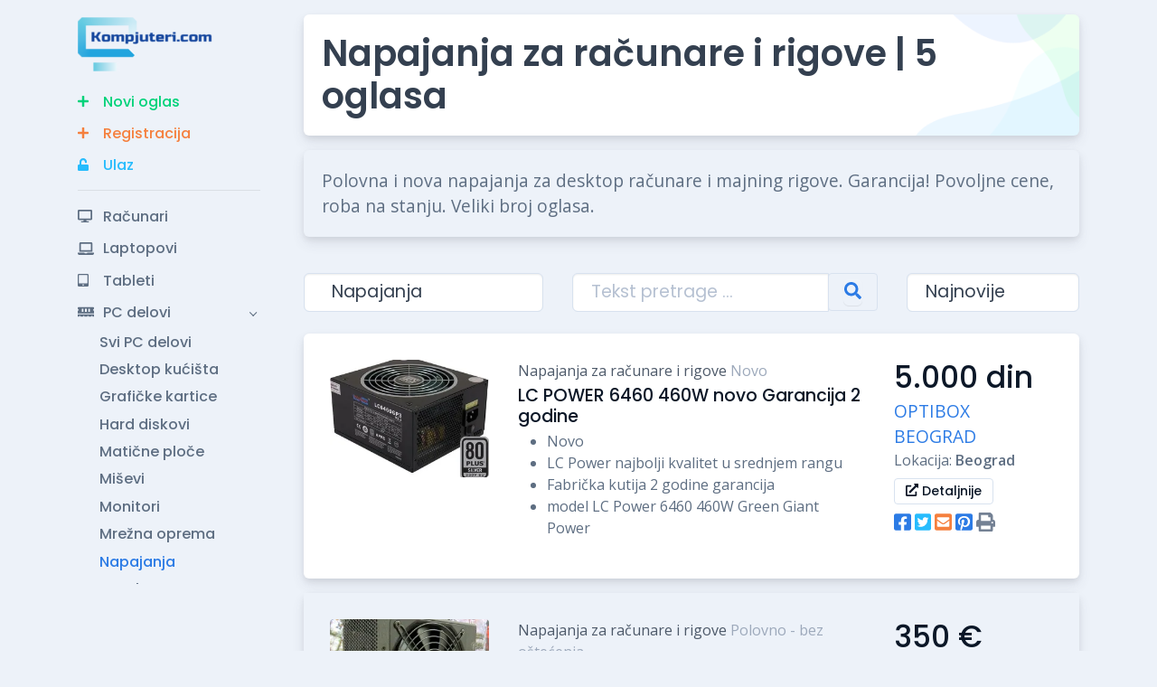

--- FILE ---
content_type: text/html; charset=UTF-8
request_url: https://kompjuteri.com/napajanja
body_size: 7666
content:
<!DOCTYPE html>
<html data-bs-theme="light" lang="sr-RS" dir="ltr">
<head>
    <meta charset="utf-8">
	<meta http-equiv="X-UA-Compatible" content="IE=edge">
	<meta name="viewport" content="width=device-width, initial-scale=1">
	<title>Napajanja za računare i rigove - kompjuteri.com</title>
	<meta name='description' content="Polovna i nova napajanja za desktop računare i majning rigove. Garancija! Povoljne cene, roba na stanju. Veliki broj oglasa.">
	<meta name="robots" content="index,follow">	
	<meta name="twitter:card" content="summary_large_image" />
	<meta name="twitter:title" content="Napajanja za računare i rigove">
	<meta name="twitter:description" content="Polovna i nova napajanja za desktop računare i majning rigove. Garancija! Povoljne cene, roba na stanju. Veliki broj oglasa.">
	<meta name="twitter:image" content="img/logo.png">
	<meta property="og:type" content="article:section" />
	<meta property="og:url" content="https://kompjuteri.com/napajanja" />
	<meta property="og:title" content="Napajanja za računare i rigove" />
	<meta property="og:description" content="Polovna i nova napajanja za desktop računare i majning rigove. Garancija! Povoljne cene, roba na stanju. Veliki broj oglasa." />
	<meta property="og:image" content="images/logo.full.png"/>
	<link rel="canonical" href="https://kompjuteri.com/napajanja">		
    <!-- ===============================================-->
    <!--    Favicons-->
    <!-- ===============================================-->
    <link rel="apple-touch-icon" sizes="180x180" href="https://cdn.kompjuteri.com/images/apple-touch-icon.png">
    <link rel="icon" type="image/png" sizes="32x32" href="https://cdn.kompjuteri.com/images/favicon-32x32.png">
    <link rel="icon" type="image/png" sizes="16x16" href="https://cdn.kompjuteri.com/images/favicon-16x16.png">
	<link rel="shortcut icon" type="image/x-icon" href="https://cdn.kompjuteri.com/images/favicon.ico">	    
    <link rel="manifest" href="https://cdn.kompjuteri.com/images/manifest.json">
    <meta name="msapplication-TileImage" content="https://cdn.kompjuteri.com/images/mstile-150x150.png">
    <meta name="theme-color" content="#ffffff">
    <script src="/assets/js/config.js"></script>
    <script src="/vendors/simplebar/simplebar.min.js"></script>


    <!-- ===============================================-->
    <!--    Stylesheets-->
    <!-- ===============================================-->
    <link rel="preconnect" href="https://fonts.gstatic.com">
    <link href="https://fonts.googleapis.com/css?family=Open+Sans:300,400,500,600,700%7cPoppins:300,400,500,600,700,800,900&amp;display=swap" rel="stylesheet">
    <link href="/vendors/simplebar/simplebar.min.css" rel="stylesheet">
    <link href="/assets/css/theme-rtl.css" rel="stylesheet" id="style-rtl">
    <link href="/assets/css/theme.css" rel="stylesheet" id="style-default">
    <link href="/assets/css/user-rtl.css" rel="stylesheet" id="user-style-rtl">
    <link href="/assets/css/user.css" rel="stylesheet" id="user-style-default"> 
	<style>																				
		.navbar-vertical .navbar-nav { font-size: 1rem }
		.navbar-vertical .navbar-nav .nav .nav-item .nav-link { font-size: 1rem }	
	</style>    	
    <script>
      var isRTL = JSON.parse(localStorage.getItem('isRTL'));
      if (isRTL) {
        var linkDefault = document.getElementById('style-default');
        var userLinkDefault = document.getElementById('user-style-default');
        linkDefault.setAttribute('disabled', true);
        userLinkDefault.setAttribute('disabled', true);
        document.querySelector('html').setAttribute('dir', 'rtl');
      } else {
        var linkRTL = document.getElementById('style-rtl');
        var userLinkRTL = document.getElementById('user-style-rtl');
        linkRTL.setAttribute('disabled', true);
        userLinkRTL.setAttribute('disabled', true);
      }
    </script>	

<script async src="https://www.googletagmanager.com/gtag/js?id=G-89XYBX1E6Q"></script>
<script>window.dataLayer = window.dataLayer || []; function gtag(){dataLayer.push(arguments);} gtag('js', new Date()); gtag('config', 'G-89XYBX1E6Q');</script>
</head>
<body>
    <main class="main" id="top">
      <div class="container" data-layout="container">
        <script>
          var isFluid = JSON.parse(localStorage.getItem('isFluid'));
          if (isFluid) {
            var container = document.querySelector('[data-layout]');
            container.classList.remove('container');
            container.classList.add('container-fluid');
          }
        </script>
		<nav class="navbar navbar-light navbar-vertical navbar-expand-xl">
	<script>
		var navbarStyle = localStorage.getItem("navbarStyle");
		if (navbarStyle && navbarStyle !== 'transparent') {
		  document.querySelector('.navbar-vertical').classList.add(`navbar-${navbarStyle}`);
		}
	</script>

 	<div class="collapse navbar-collapse" id="navbarVerticalCollapse">
	<div class="navbar-vertical-content scrollbar">
	<ul class="navbar-nav flex-column mb-1" id="navbarVerticalNav">
		<a class="navbar-brand" href="/">
			<div class="d-flex align-items-center py-3">
				<img class="mr-2" src="https://cdn.kompjuteri.com/img/logo.png" alt="Kompjuteri.com" width="149" height="60"/>
			</div>
		</a>		
		<a class="nav-link text-success" href="/oglas/novi" role="button">
			<div class="d-flex align-items-center"><span class="nav-link-icon"><span class="fas fa-plus"></span></span><span class="nav-link-text ps-1">Novi oglas</span></div>
		</a>	
			
		<a class="nav-link text-warning" href="/registracija" role="button">
			<div class="d-flex align-items-center"><span class="nav-link-icon"><span class="fas fa-plus"></span></span><span class="nav-link-text ps-1">Registracija</span></div>
		</a>		
		<a class="nav-link text-info" href="/login" role="button">
			<div class="d-flex align-items-center"><span class="nav-link-icon"><span class="fas fa-unlock"></span></span><span class="nav-link-text ps-1">Ulaz</span></div>
		</a>
		 
		 
			
		<li class="nav-item">
			<!-- label-->
			<div class="row navbar-vertical-label-wrapper mb-1">
				<div class="col ps-0">
					<hr class="mb-0 navbar-vertical-divider" />
				</div>
			</div>

			<a class="nav-link " href="/racunari" role="button">
				<div class="d-flex align-items-center">
					<span class="nav-link-icon"><span class="fas fa-desktop"></span></span>
					<span class="nav-link-text ps-1">Računari</span>
				</div>
			</a>
			
			<a class="nav-link " href="/laptopovi" role="button">
				<div class="d-flex align-items-center">
					<span class="nav-link-icon"><span class="fas fa-laptop"></span></span>
					<span class="nav-link-text ps-1">Laptopovi</span>
				</div>
			</a>
			
			<a class="nav-link " href="/tableti" role="button">
				<div class="d-flex align-items-center">
					<span class="nav-link-icon"><span class="fas fa-tablet-alt"></span></span>
					<span class="nav-link-text ps-1">Tableti</span>
				</div>
			</a>


			<a class="nav-link d-xl-none " href="/kompjuterski-delovi" role="button">
				<div class="d-flex align-items-center">
					<span class="nav-link-icon"><span class="fas fa-memory"></span></span>
					<span class="nav-link-text ps-1">PC delovi</span>
				</div>
			</a>

			<a class="nav-link d-xl-none " href="/laptop-delovi" role="button">
				<div class="d-flex align-items-center">
					<span class="nav-link-icon"><span class="fas fa-battery-three-quarters"></span></span>
					<span class="nav-link-text ps-1">Laptop delovi</span>
				</div>
			</a>

			<a class="nav-link d-xl-none " href="/usluge" role="button">
				<div class="d-flex align-items-center">
					<span class="nav-link-icon"><span class="fas fa-tools"></span></span>
					<span class="nav-link-text ps-1">Usluge</span>
				</div>
			</a>

			<a class="nav-link d-xl-none " href="/otkup" role="button">
				<div class="d-flex align-items-center">
					<span class="nav-link-icon"><span class="fas fa-money-bill-alt"></span></span>
					<span class="nav-link-text ps-1">Otkup</span>
				</div>
			</a>

							
			<li class="nav-item d-none d-xl-block">	
				<a class="nav-link dropdown-indicator" href="#komp" role="button" data-bs-toggle="collapse" aria-expanded="false" aria-controls="komp">
					<div class="d-flex align-items-center">
						<span class="nav-link-icon"><span class="fas fa-memory"></span></span>
						<span class="nav-link-text ps-1">PC delovi</span>
					</div>
				</a>						
				
				<ul class="nav collapse show" id="komp">
					<li class="nav-item">
						<a class="nav-link " href="/kompjuterski-delovi">Svi PC delovi</a>
					</li>
										<li class="nav-item">
						<a class="nav-link " href="/desktop-kucista">Desktop kućišta</a>
					</li>
										<li class="nav-item">
						<a class="nav-link " href="/graficke-kartice">Grafičke kartice</a>
					</li>
										<li class="nav-item">
						<a class="nav-link " href="/hard-diskovi">Hard diskovi</a>
					</li>
										<li class="nav-item">
						<a class="nav-link " href="/maticne-ploce">Matične ploče</a>
					</li>
										<li class="nav-item">
						<a class="nav-link " href="/misevi">Miševi</a>
					</li>
										<li class="nav-item">
						<a class="nav-link " href="/monitori">Monitori</a>
					</li>
										<li class="nav-item">
						<a class="nav-link " href="/mrezna-oprema">Mrežna oprema</a>
					</li>
										<li class="nav-item">
						<a class="nav-link active" href="/napajanja">Napajanja</a>
					</li>
										<li class="nav-item">
						<a class="nav-link " href="/kompjuteri-ostalo">Ostalo</a>
					</li>
										<li class="nav-item">
						<a class="nav-link " href="/desktop-procesori">Procesori</a>
					</li>
										<li class="nav-item">
						<a class="nav-link " href="/ram-memorije">RAM memorije</a>
					</li>
										<li class="nav-item">
						<a class="nav-link " href="/skeneri">Skeneri</a>
					</li>
										<li class="nav-item">
						<a class="nav-link " href="/slusalice-i-mikrofoni">Slušalice i mikrofoni</a>
					</li>
										<li class="nav-item">
						<a class="nav-link " href="/stampaci">Štampači</a>
					</li>
										<li class="nav-item">
						<a class="nav-link " href="/tastature">Tastature</a>
					</li>
										<li class="nav-item">
						<a class="nav-link " href="/web-kamere">Web kamere</a>
					</li>
										<li class="nav-item">
						<a class="nav-link " href="/zvucne-kartice">Zvučne kartice</a>
					</li>
										<li class="nav-item">
						<a class="nav-link " href="/pc-zvucnici">Zvučnici</a>
					</li>
										
				</ul>
			</li>	

						<li class="nav-item d-none d-xl-block">
				<a class="nav-link dropdown-indicator" href="#lap" aria-controls="lap" role="button" data-bs-toggle="collapse" aria-expanded="false" >
				<div class="d-flex align-items-center">
					<span class="nav-link-icon"><span class="fas fa-battery-three-quarters"></span></span>
					<span class="nav-link-text ps-1">Laptop delovi</span>
				</div>
				</a>
				<ul class="nav collapse " id="lap">
					<li class="nav-item">
						<a class="nav-link " href="/laptop-delovi">Svi laptop delovi</a>
					</li>
										<li class="nav-item">
						<a class="nav-link " href="/baterije-za-laptop">Baterije</a>
					</li>
										<li class="nav-item">
						<a class="nav-link " href="/dc-konektor">DC konektori</a>
					</li>
										<li class="nav-item">
						<a class="nav-link " href="/flet-kabl">Flet kablovi</a>
					</li>
										<li class="nav-item">
						<a class="nav-link " href="/laptop-hard-diskovi">Hard diskovi</a>
					</li>
										<li class="nav-item">
						<a class="nav-link " href="/laptop-kucista">Kućišta</a>
					</li>
										<li class="nav-item">
						<a class="nav-link " href="/maticne-ploce-za-laptop">Matične ploče</a>
					</li>
										<li class="nav-item">
						<a class="nav-link " href="/ram-memorije-za-laptop">Memorije</a>
					</li>
										<li class="nav-item">
						<a class="nav-link " href="/neispravni-laptopovi-za-delove">Neispravni laptopovi za delove</a>
					</li>
										<li class="nav-item">
						<a class="nav-link " href="/laptop-delovi-ostalo">Ostalo</a>
					</li>
										<li class="nav-item">
						<a class="nav-link " href="/laptop-paneli">Paneli</a>
					</li>
										<li class="nav-item">
						<a class="nav-link " href="/procesori-za-laptop">Procesori</a>
					</li>
										<li class="nav-item">
						<a class="nav-link " href="/punjaci-za-laptop">Punjači</a>
					</li>
										<li class="nav-item">
						<a class="nav-link " href="/sarke-za-laptop">Šarke</a>
					</li>
										<li class="nav-item">
						<a class="nav-link " href="/laptop-tastature">Tastature</a>
					</li>
										<li class="nav-item">
						<a class="nav-link " href="/ventilatori-i-hladnjaci-za-laptop">Ventilatori i hladnjaci</a>
					</li>
										<li class="nav-item">
						<a class="nav-link " href="/zvucnici-za-laptop">Zvučnici</a>
					</li>
										
				</ul>
			</li>
			
							
			<li class="nav-item d-none d-xl-block">
				<a class="nav-link dropdown-indicator" href="#uslg" data-bs-toggle="collapse" role="button" aria-expanded="false" aria-controls="uslg">
				<div class="d-flex align-items-center">
					<span class="nav-link-icon"><span class="fas fa-tools"></span></span>
					<span class="nav-link-text ps-1">Usluge</span>
				</div>
				</a>
				<ul class="nav collapse " id="uslg">
					<li class="nav-item">
						<a class="nav-link " href="/usluge">Svi oglasi</a>
					</li>
										<li class="nav-item">
						<a class="nav-link" href="/servis-popravka-instalacija">Servis i popravka</a>
					</li>
										<li class="nav-item">
						<a class="nav-link" href="/programiranje">Programiranje</a>
					</li>
										<li class="nav-item">
						<a class="nav-link" href="/iznajmljivanje-kompjutera-laptopova">Iznajmljivanje</a>
					</li>
										<li class="nav-item">
						<a class="nav-link" href="/usluge-ostalo">Ostalo</a>
					</li>
										
				</ul>
			</li>					 											                        

							
			<li class="nav-item d-none d-xl-block">
				<a class="nav-link dropdown-indicator" href="#otkp" data-bs-toggle="collapse" role="button" aria-expanded="false" aria-controls="otkp">
				<div class="d-flex align-items-center">
					<span class="nav-link-icon"><span class="fas fa-money-bill-alt"></span></span>
					<span class="nav-link-text ps-1">Otkup</span>
				</div>
				</a>
				<ul class="nav collapse " id="otkp">
					<li class="nav-item ">
						<a class="nav-link" href="/otkup">Svi oglasi</a>
					</li>
										<li class="nav-item">
						<a class="nav-link " href="/otkup-racunara">Računari</a>
					</li>
										<li class="nav-item">
						<a class="nav-link " href="/otkup-laptopova">Laptopovi</a>
					</li>
										<li class="nav-item">
						<a class="nav-link " href="/otkup-tableta">Tableti</a>
					</li>
										<li class="nav-item">
						<a class="nav-link " href="/otkup-monitora">Monitori</a>
					</li>
										<li class="nav-item">
						<a class="nav-link " href="/otkup-komponenti">Komponente</a>
					</li>
										<li class="nav-item">
						<a class="nav-link " href="/otkup-ostalih-kompjuterskih-uredjaja">Ostalo</a>
					</li>
										
				</ul>
			</li>					 											                        												                        					
		</li>
		<li class="nav-item">
			<!-- label-->
			<div class="row navbar-vertical-label-wrapper mb-1">
				<div class="col ps-0">
					<hr class="mb-0 navbar-vertical-divider" />
				</div>
			</div>

			
			<a class="nav-link text-dark" href="https://www.seethestats.com/site/kompjuteri.com" target="_blank" role="button">
				<div class="d-flex align-items-center">
					<span class="nav-link-icon"><span class="fas fa-info"></span></span>
					<span class="nav-link-text ps-1">Posećenost sajta</span>
				</div>
			</a>

			<a class="nav-link " href="/kontakt" role="button">
				<div class="d-flex align-items-center">
					<span class="nav-link-icon"><span class="fas fa-envelope"></span></span>
					<span class="nav-link-text ps-1">Kontakt</span>
				</div>
			</a>
	
																		                        		
		</li>			
	</ul>
	</div>
	</div>
</nav>
	
		<div class="content">
			<nav class="navbar navbar-light navbar-glass navbar-top navbar-expand d-xl-none">
	<button class="btn navbar-toggler-humburger-icon navbar-toggler me-1 me-sm-3" type="button" data-bs-toggle="collapse" data-bs-target="#navbarVerticalCollapse" 
		aria-controls="navbarVerticalCollapse" aria-expanded="false" aria-label="Toggle Navigation">
		<span class="navbar-toggle-icon">
			<span class="toggle-line"></span>
		</span>
	</button>
	<a class="navbar-brand" href="/">
		<img class="mr-2" src="https://cdn.kompjuteri.com/img/logo.short.png" alt="Kompjuteri.com" width="150" height="45" />
	</a>
</nav>

						<div class="card mt-xl-3">
				<div class="bg-holder d-none d-lg-block bg-card" style="background-image:url(/assets/img/icons/spot-illustrations/corner-4.png);"></div>
				<!--/.bg-holder-->
				<div class="card-body position-relative">
			 		<h1 class="mb-0">
			 			<strong>Napajanja za računare i rigove | 5 oglasa</strong>
			 		</h1>
				</div>
			</div>
			
						<div id="title-card" class="card mt-3 bg-200">			
				<div class="card-body lead">
					Polovna i nova napajanja za desktop računare i majning rigove. Garancija! Povoljne cene, roba na stanju. Veliki broj oglasa.				</div>
			</div>				
				
			<br />		

			<div id="global-messages-div"><div id='global-messages'></div></div>
			<div id="html_content">
							<div class="row mt-3">			
				<div class="col-xl-4 col-lg-4 col-md-6 col-sm-8 col-10">
					<select class="form-control form-control-lg pl-2" id="kategorija_search" onchange="pronadji();">
						
				<option class='font-weight-bold' value=''>Izaberite kategoriju</option>
				<option value='racunari'>Računari</option>
				<option value='laptopovi'>Laptopovi</option>
				<option value='tableti'>Tableti</option>
				<option class='font-weight-bold' value='kompjuterski-delovi'>Kompjuterski delovi</option>
				<option value='desktop-kucista'>&nbsp;&nbsp;Desktop kućišta</option>
				<option value='graficke-kartice'>&nbsp;&nbsp;Grafičke kartice</option>
				<option value='hard-diskovi'>&nbsp;&nbsp;Hard diskovi (desktop)</option>
				<option value='maticne-ploce'>&nbsp;&nbsp;Matične ploče (desktop)</option>
				<option value='misevi'>&nbsp;&nbsp;Miševi</option>
				<option value='monitori'>&nbsp;&nbsp;Monitori</option>
				<option value='mrezna-oprema'>&nbsp;&nbsp;Mrežna oprema</option>
				<option value='napajanja' selected>&nbsp;&nbsp;Napajanja</option>
				<option value='kompjuteri-ostalo'>&nbsp;&nbsp;Ostalo</option>
				<option value='desktop-procesori'>&nbsp;&nbsp;Procesori  (desktop)</option>
				<option value='ram-memorije'>&nbsp;&nbsp;RAM memorije (desktop)</option>
				<option value='skeneri'>&nbsp;&nbsp;Skeneri</option>
				<option value='slusalice-i-mikrofoni'>&nbsp;&nbsp;Slušalice i mikrofoni</option>
				<option value='stampaci'>&nbsp;&nbsp;Štampači</option>
				<option value='tastature'>&nbsp;&nbsp;Tastature (desktop)</option>
				<option value='web-kamere'>&nbsp;&nbsp;Web kamere</option>
				<option value='zvucne-kartice'>&nbsp;&nbsp;Zvučne kartice</option>
				<option value='pc-zvucnici'>&nbsp;&nbsp;Zvučnici</option>
				<option class='font-weight-bold' value='laptop-delovi'>Laptop delovi</option>
				<option value='baterije-za-laptop'>&nbsp;&nbsp;Baterije</option>
				<option value='dc-konektor'>&nbsp;&nbsp;DC konektori</option>
				<option value='flet-kabl'>&nbsp;&nbsp;Flet kablovi</option>
				<option value='laptop-hard-diskovi'>&nbsp;&nbsp;Hard diskovi (laptop)</option>
				<option value='laptop-kucista'>&nbsp;&nbsp;Kućišta, plastike (laptop)</option>
				<option value='maticne-ploce-za-laptop'>&nbsp;&nbsp;Matične ploče (laptop)</option>
				<option value='ram-memorije-za-laptop'>&nbsp;&nbsp;Memorije (laptop)</option>
				<option value='neispravni-laptopovi-za-delove'>&nbsp;&nbsp;Neispravni laptopovi za delove</option>
				<option value='laptop-delovi-ostalo'>&nbsp;&nbsp;Ostalo</option>
				<option value='laptop-paneli'>&nbsp;&nbsp;Paneli, ekrani  (laptop)</option>
				<option value='procesori-za-laptop'>&nbsp;&nbsp;Procesori (laptop)</option>
				<option value='punjaci-za-laptop'>&nbsp;&nbsp;Punjači</option>
				<option value='sarke-za-laptop'>&nbsp;&nbsp;Šarke</option>
				<option value='laptop-tastature'>&nbsp;&nbsp;Tastature (laptop)</option>
				<option value='ventilatori-i-hladnjaci-za-laptop'>&nbsp;&nbsp;Ventilatori i hladnjaci</option>
				<option value='zvucnici-za-laptop'>&nbsp;&nbsp;Zvučnici</option>
				<option class='font-weight-bold' value='usluge'>Usluge</option>
				<option value='servis-popravka-instalacija'>&nbsp;&nbsp;Servis i popravka</option>
				<option value='programiranje'>&nbsp;&nbsp;Programiranje</option>
				<option value='iznajmljivanje-kompjutera-laptopova'>&nbsp;&nbsp;Iznajmljivanje</option>
				<option value='usluge-ostalo'>&nbsp;&nbsp;Ostalo</option>
				<option class='font-weight-bold' value='otkup'>Otkup</option>
				<option value='otkup-racunara'>&nbsp;&nbsp;Računari</option>
				<option value='otkup-laptopova'>&nbsp;&nbsp;Laptopovi</option>
				<option value='otkup-tableta'>&nbsp;&nbsp;Tableti</option>
				<option value='otkup-monitora'>&nbsp;&nbsp;Monitori</option>
				<option value='otkup-komponenti'>&nbsp;&nbsp;Komponente</option>
				<option value='otkup-ostalih-kompjuterskih-uredjaja'>&nbsp;&nbsp;Ostalo</option>					</select><br />
				</div>
				<div class="col-xl-5 col-lg-5 col-md-6 col-sm-12">
					<div class="input-group">
					 <input class="srch form-control form-control-lg search-input pl-3" id="srch_tekst" placeholder="Tekst pretrage ..." onchange="pronadji();" aria-label="Tekst pretrage .." value="" />
					 <div class="input-group-prepend">
						<div class="input-group-text" id="btnGroupAddon">
							<button type="button" class="btn btn-lg p-0 m-0" placeholder="Pronađi" onclick="pronadji();">
								<i class="fas fa-search text-primary"></i>
							</button>      
						</div>
					 </div>    
					</div>				
					<br />
				</div>
								<div class="col-xl-3 col-lg-3 col-md-6 col-sm-6">				
					<select class="srch form-control form-control-lg pl-2" id="srch_sort" onchange="pronadji();">
										<option value='' selected>Najnovije</option>
				<option value='cena_najmanja'>Najmanja cena</option>
				<option value='cena_najveca'>Najveća cena</option>
				<option value='a_z'>Naziv a->z</option>
				<option value='z_a'>Naziv obrnuto z->a</option>
				<option value='najstarije'>Najstarije</option>					</select><br />
				</div>		
								<div class="col-xl-3 col-lg-3 col-md-6 col-sm-6">	
									</div>									
			</div>					
<div class="card mb-3">
<div class="card-body p-4 " id="oglas_id_1q32bg8i">
<div class="row">
	<div class="col-xl-3 col-lg-4 col-md-4 col-sm-4">
				<a class="d-block" href="/lc-power-6460-460w-novo-garancija-2-godine/1q32bg8i">
			<img class="img-fluid rounded" src="https://cdn.kompjuteri.com/img/first/mfqzpg-1q32bg8i-73l4h28gje.webp" 
				alt="LC POWER 6460 460W novo Garancija 2 godine" width="298" height="221" />
		</a>
					</div>
	<div class="col-xl-9 col-lg-8 col-sm-8 col-md-8">
		<div class="row">
			<div class="col-lg-8">
								<p class="fs--1 mb-1">
					<a class="text-800" href="/napajanja">Napajanja za računare i rigove</a>
							
						<span class="text-500 ml-2">Novo</span>
													
				</p>
				<h5 >
					<a class="text-dark" href="/lc-power-6460-460w-novo-garancija-2-godine/1q32bg8i">LC POWER 6460 460W novo Garancija 2 godine</a>
				</h5>					
								<ul class="d-none d-lg-block">
																							
												
							<li><span>Novo</span></li>
																		
							<li><span> LC Power najbolji kvalitet u srednjem rangu</span></li>
																		
							<li><span> Fabrička kutija 2 godine garancija</span></li>
																		
							<li><span> model LC Power 6460 460W Green Giant Power</span></li>
																					</ul>
							</div>
			<div class="col-lg-4">

							
																	
					<h4 class="fs-md-5 text-dark mb-1">
						5.000 din					</h4>
				
				
				<div class="fs-8 mt-0"><a class="text-primary" href="/shop/optiboxbeograd">OPTIBOX BEOGRAD</a></div>
				
				<div class="d-none d-lg-block">
					<p class="mb-2">Lokacija: <strong>Beograd</strong></p>
				</div>						

				<div class="mt-md-1 d-none d-lg-block mb-2">
												
					<a class="btn btn-sm btn-outline-dark border-300 mr-lg-0" href="/lc-power-6460-460w-novo-garancija-2-godine/1q32bg8i">
						<i class="fas fa-external-link-alt"></i> Detaljnije 
					</a>
													
													
				</div>

				<div class="d-none d-lg-block mb-2">
					<div id="share-buttons">
   
     <!-- Facebook -->
    <a href="https://www.facebook.com/sharer.php?u=https://kompjuteri.com/lc-power-6460-460w-novo-garancija-2-godine/1q32bg8i" target="_blank">
        <i class="fab fa-lg fa-facebook-square text-primary"></i>
    </a>
     
     <!-- Twitter -->
    <a href="https://twitter.com/share?url=https://kompjuteri.com/1q32bg8i&amp;text=Napajanja za računare i rigove | 5 oglasa&amp;hashtags=#kompjuteri.com" target="_blank">
        <i class="fab fa-lg fa-twitter-square text-info"></i>
    </a>   
    
    <!-- Email -->
    <a href="/cdn-cgi/l/email-protection#26197553444c4345521b684756474c47484c47065c47065447e2ab5348475443064f06544f41495043065a06130649414a47554700474b561d6449425f1b">
		<i class="fas fa-lg fa-envelope-square text-warning"></i>
    </a>
  
    <!-- Pinterest -->
    <a href="javascript:void((function()%7Bvar%20e=document.createElement('script');e.setAttribute('type','text/javascript');e.setAttribute('charset','UTF-8');e.setAttribute('src','http://assets.pinterest.com/js/pinmarklet.js?r='+Math.random()*99999999);document.body.appendChild(e)%7D)());">
        <i class="fab fa-lg fa-pinterest-square text-default"></i>
    </a>
    
    <!-- Print -->
    <a href="javascript:;" onclick="window.print()">
        <i class="fa fa-lg fa-print text-secondary"></i>
    </a>
    
</div>
    
				</div>

																
			</div>
		</div>
	</div>
</div>
</div>
</div>
<div class="card mb-3">
<div class="card-body p-4 bg-200" id="oglas_id_0z74xncj">
<div class="row">
	<div class="col-xl-3 col-lg-4 col-md-4 col-sm-4">
				<a class="d-block" href="/enermax-platimax-1700w-80-platinum/0z74xncj">
			<img class="img-fluid rounded" src="https://cdn.kompjuteri.com/img/first/6fjucx-0z74xncj-k4mf048emw.webp" 
				alt="ENERMAX Platimax 1700W 80+ Platinum" width="298" height="221" loading="lazy"/>
		</a>
					</div>
	<div class="col-xl-9 col-lg-8 col-sm-8 col-md-8">
		<div class="row">
			<div class="col-lg-8">
								<p class="fs--1 mb-1">
					<a class="text-800" href="/napajanja">Napajanja za računare i rigove</a>
							
						<span class="text-500 ml-2">Polovno - bez oštećenja</span>
													
				</p>
				<h5 >
					<a class="text-dark" href="/enermax-platimax-1700w-80-platinum/0z74xncj">ENERMAX Platimax 1700W 80+ Platinum</a>
				</h5>					
								<ul class="d-none d-lg-block">
																							
												
							<li><span>ENERMAX Platimax EPM1700EGT 1700W 80+ Platinum</span></li>
																		
							<li><span> Najjači model PC napajanja od 1700W sa Platinum ...</span></li>
																		
							<li><span> Korišćeno sve ukupno 3 meseca u radnoj stanici sa 3x RTX ...</span></li>
																					</ul>
							</div>
			<div class="col-lg-4">

							
																	
					<h4 class="fs-md-5 text-dark mb-1">
						350 €					</h4>
				
				
				<div class="fs-7 mt-0"><a class="text-primary" href="/shop/6fjucx">Dejan Max</a></div>
				
				<div class="d-none d-lg-block">
					<p class="mb-2">Lokacija: <strong>Beograd</strong></p>
				</div>						

				<div class="mt-md-1 d-none d-lg-block mb-2">
												
					<a class="btn btn-sm btn-outline-dark border-300 mr-lg-0" href="/enermax-platimax-1700w-80-platinum/0z74xncj">
						<i class="fas fa-external-link-alt"></i> Detaljnije 
					</a>
													
													
				</div>

				<div class="d-none d-lg-block mb-2">
					<div id="share-buttons">
   
     <!-- Facebook -->
    <a href="https://www.facebook.com/sharer.php?u=https://kompjuteri.com/enermax-platimax-1700w-80-platinum/0z74xncj" target="_blank">
        <i class="fab fa-lg fa-facebook-square text-primary"></i>
    </a>
     
     <!-- Twitter -->
    <a href="https://twitter.com/share?url=https://kompjuteri.com/0z74xncj&amp;text=Napajanja za računare i rigove | 5 oglasa&amp;hashtags=#kompjuteri.com" target="_blank">
        <i class="fab fa-lg fa-twitter-square text-info"></i>
    </a>   
    
    <!-- Email -->
    <a href="/cdn-cgi/l/email-protection#e4dbb791868e818790d9aa8594858e858a8e85c49e85c496852069918a859681c48dc4968d838b9281c498c4d1c48b8388859785c2858994dfa68b809dd9">
		<i class="fas fa-lg fa-envelope-square text-warning"></i>
    </a>
  
    <!-- Pinterest -->
    <a href="javascript:void((function()%7Bvar%20e=document.createElement('script');e.setAttribute('type','text/javascript');e.setAttribute('charset','UTF-8');e.setAttribute('src','http://assets.pinterest.com/js/pinmarklet.js?r='+Math.random()*99999999);document.body.appendChild(e)%7D)());">
        <i class="fab fa-lg fa-pinterest-square text-default"></i>
    </a>
    
    <!-- Print -->
    <a href="javascript:;" onclick="window.print()">
        <i class="fa fa-lg fa-print text-secondary"></i>
    </a>
    
</div>
    
				</div>

																
			</div>
		</div>
	</div>
</div>
</div>
</div>
<div class="card mb-3">
<div class="card-body p-4 " id="oglas_id_0mp49nih">
<div class="row">
	<div class="col-xl-3 col-lg-4 col-md-4 col-sm-4">
				<a class="d-block" href="/corsair-hx1200-napajanje-novo/0mp49nih">
			<img class="img-fluid rounded" src="https://cdn.kompjuteri.com/img/first/36xegs-0mp49nih-9xehfwklwn.webp" 
				alt="Corsair HX1200 Napajanje Novo" width="298" height="221" loading="lazy"/>
		</a>
					</div>
	<div class="col-xl-9 col-lg-8 col-sm-8 col-md-8">
		<div class="row">
			<div class="col-lg-8">
								<p class="fs--1 mb-1">
					<a class="text-800" href="/napajanja">Napajanja za računare i rigove</a>
							
						<span class="text-500 ml-2">Novo</span>
													
				</p>
				<h5 >
					<a class="text-dark" href="/corsair-hx1200-napajanje-novo/0mp49nih">Corsair HX1200 Napajanje Novo</a>
				</h5>					
								<ul class="d-none d-lg-block">
																						
							<li><span>Proizvođač: Corsair</span></li>
												
							<li><span>Model: HX1200</span></li>
																								
												
							<li><span>Novo! </span></li>
																		
							<li><span>  </span></li>
																		
							<li><span> Napajanje je apsolutno novo nije korisceno nije izvadjeno ...</span></li>
																					</ul>
							</div>
			<div class="col-lg-4">

							
																	
					<h4 class="fs-md-5 text-dark mb-1">
						180 €					</h4>
				
				
				<div class="fs-7 mt-0"><a class="text-primary" href="/shop/pctc">PC Tech</a></div>
				
				<div class="d-none d-lg-block">
					<p class="mb-2">Lokacija: <strong>Kučevo</strong></p>
				</div>						

				<div class="mt-md-1 d-none d-lg-block mb-2">
												
					<a class="btn btn-sm btn-outline-dark border-300 mr-lg-0" href="/corsair-hx1200-napajanje-novo/0mp49nih">
						<i class="fas fa-external-link-alt"></i> Detaljnije 
					</a>
													
													
				</div>

				<div class="d-none d-lg-block mb-2">
					<div id="share-buttons">
   
     <!-- Facebook -->
    <a href="https://www.facebook.com/sharer.php?u=https://kompjuteri.com/corsair-hx1200-napajanje-novo/0mp49nih" target="_blank">
        <i class="fab fa-lg fa-facebook-square text-primary"></i>
    </a>
     
     <!-- Twitter -->
    <a href="https://twitter.com/share?url=https://kompjuteri.com/0mp49nih&amp;text=Napajanja za računare i rigove | 5 oglasa&amp;hashtags=#kompjuteri.com" target="_blank">
        <i class="fab fa-lg fa-twitter-square text-info"></i>
    </a>   
    
    <!-- Email -->
    <a href="/cdn-cgi/l/email-protection#18274b6d7a727d7b6c25567968797279767279386279386a79dc956d76796a7d3871386a717f776e7d3864382d38777f74796b793e797568235a777c6125">
		<i class="fas fa-lg fa-envelope-square text-warning"></i>
    </a>
  
    <!-- Pinterest -->
    <a href="javascript:void((function()%7Bvar%20e=document.createElement('script');e.setAttribute('type','text/javascript');e.setAttribute('charset','UTF-8');e.setAttribute('src','http://assets.pinterest.com/js/pinmarklet.js?r='+Math.random()*99999999);document.body.appendChild(e)%7D)());">
        <i class="fab fa-lg fa-pinterest-square text-default"></i>
    </a>
    
    <!-- Print -->
    <a href="javascript:;" onclick="window.print()">
        <i class="fa fa-lg fa-print text-secondary"></i>
    </a>
    
</div>
    
				</div>

																
			</div>
		</div>
	</div>
</div>
</div>
</div>
<div class="card mb-3">
<div class="card-body p-4 bg-200" id="oglas_id_ryo3eoxk">
<div class="row">
	<div class="col-xl-3 col-lg-4 col-md-4 col-sm-4">
				<a class="d-block" href="/ms-industrial-500w-napajanje/ryo3eoxk">
			<img class="img-fluid rounded" src="https://cdn.kompjuteri.com/img/first/tm4inm-ryo3eoxk-5ymu2tcljy.webp" 
				alt="MS INDUSTRIAL 500W napajanje" width="298" height="221" loading="lazy"/>
		</a>
					</div>
	<div class="col-xl-9 col-lg-8 col-sm-8 col-md-8">
		<div class="row">
			<div class="col-lg-8">
								<p class="fs--1 mb-1">
					<a class="text-800" href="/napajanja">Napajanja za računare i rigove</a>
							
						<span class="text-500 ml-2">Polovno - bez oštećenja</span>
													
				</p>
				<h5 >
					<a class="text-dark" href="/ms-industrial-500w-napajanje/ryo3eoxk">MS INDUSTRIAL 500W napajanje</a>
				</h5>					
								<ul class="d-none d-lg-block">
																							
												
							<li><span>  MS INDUSTRIAL 500W napajanje . . .500din</span></li>
																		
							<li><span>  </span></li>
																		
							<li><span> Testirano, ispravno</span></li>
																		
							<li><span>Moze zamena za drugi hardver, iskljucivo ispravno. </span></li>
																					</ul>
							</div>
			<div class="col-lg-4">

							
																	
					<h4 class="fs-md-5 text-dark mb-1">
						500 din					</h4>
				
				
				<div class="fs-7 mt-0"><a class="text-primary" href="/shop/tm4inm">pchardware</a></div>
				
				<div class="d-none d-lg-block">
					<p class="mb-2">Lokacija: <strong>Beograd</strong></p>
				</div>						

				<div class="mt-md-1 d-none d-lg-block mb-2">
												
					<a class="btn btn-sm btn-outline-dark border-300 mr-lg-0" href="/ms-industrial-500w-napajanje/ryo3eoxk">
						<i class="fas fa-external-link-alt"></i> Detaljnije 
					</a>
													
													
				</div>

				<div class="d-none d-lg-block mb-2">
					<div id="share-buttons">
   
     <!-- Facebook -->
    <a href="https://www.facebook.com/sharer.php?u=https://kompjuteri.com/ms-industrial-500w-napajanje/ryo3eoxk" target="_blank">
        <i class="fab fa-lg fa-facebook-square text-primary"></i>
    </a>
     
     <!-- Twitter -->
    <a href="https://twitter.com/share?url=https://kompjuteri.com/ryo3eoxk&amp;text=Napajanja za računare i rigove | 5 oglasa&amp;hashtags=#kompjuteri.com" target="_blank">
        <i class="fab fa-lg fa-twitter-square text-info"></i>
    </a>   
    
    <!-- Email -->
    <a href="/cdn-cgi/l/email-protection#d2ed81a7b0b8b7b1a6ef9cb3a2b3b8b3bcb8b3f2a8b3f2a0b3165fa7bcb3a0b7f2bbf2a0bbb5bda4b7f2aef2e7f2bdb5beb3a1b3f4b3bfa2e990bdb6abef">
		<i class="fas fa-lg fa-envelope-square text-warning"></i>
    </a>
  
    <!-- Pinterest -->
    <a href="javascript:void((function()%7Bvar%20e=document.createElement('script');e.setAttribute('type','text/javascript');e.setAttribute('charset','UTF-8');e.setAttribute('src','http://assets.pinterest.com/js/pinmarklet.js?r='+Math.random()*99999999);document.body.appendChild(e)%7D)());">
        <i class="fab fa-lg fa-pinterest-square text-default"></i>
    </a>
    
    <!-- Print -->
    <a href="javascript:;" onclick="window.print()">
        <i class="fa fa-lg fa-print text-secondary"></i>
    </a>
    
</div>
    
				</div>

																
			</div>
		</div>
	</div>
</div>
</div>
</div>
<div class="card mb-3">
<div class="card-body p-4 " id="oglas_id_b13ikiwk">
<div class="row">
	<div class="col-xl-3 col-lg-4 col-md-4 col-sm-4">
				<a class="d-block" href="/napajanje-lc-power-600w/b13ikiwk">
			<img class="img-fluid rounded" src="https://cdn.kompjuteri.com/img/first/1fyzn3-b13ikiwk-tiky5npq7f.webp" 
				alt="Napajanje LC Power 600W" width="298" height="221" loading="lazy"/>
		</a>
					</div>
	<div class="col-xl-9 col-lg-8 col-sm-8 col-md-8">
		<div class="row">
			<div class="col-lg-8">
								<p class="fs--1 mb-1">
					<a class="text-800" href="/napajanja">Napajanja za računare i rigove</a>
							
						<span class="text-500 ml-2">Novo</span>
													
				</p>
				<h5 >
					<a class="text-dark" href="/napajanje-lc-power-600w/b13ikiwk">Napajanje LC Power 600W</a>
				</h5>					
								<ul class="d-none d-lg-block">
																						
							<li><span>Proizvođač: LC Power</span></li>
												
							<li><span>Model: LCH 600</span></li>
																								
												
							<li><span>Napajanje kupljeno pre mesec dana u gigatronu, radilo ...</span></li>
																					</ul>
							</div>
			<div class="col-lg-4">

							
																	
					<h4 class="fs-md-5 text-dark mb-1">
						4.500 din					</h4>
				
				
				<div class="fs-8 mt-0"><a class="text-primary" href="/shop/1fyzn3">Djordje Obradovic</a></div>
				
				<div class="d-none d-lg-block">
					<p class="mb-2">Lokacija: <strong>Loznica</strong></p>
				</div>						

				<div class="mt-md-1 d-none d-lg-block mb-2">
												
					<a class="btn btn-sm btn-outline-dark border-300 mr-lg-0" href="/napajanje-lc-power-600w/b13ikiwk">
						<i class="fas fa-external-link-alt"></i> Detaljnije 
					</a>
													
													
				</div>

				<div class="d-none d-lg-block mb-2">
					<div id="share-buttons">
   
     <!-- Facebook -->
    <a href="https://www.facebook.com/sharer.php?u=https://kompjuteri.com/napajanje-lc-power-600w/b13ikiwk" target="_blank">
        <i class="fab fa-lg fa-facebook-square text-primary"></i>
    </a>
     
     <!-- Twitter -->
    <a href="https://twitter.com/share?url=https://kompjuteri.com/b13ikiwk&amp;text=Napajanja za računare i rigove | 5 oglasa&amp;hashtags=#kompjuteri.com" target="_blank">
        <i class="fab fa-lg fa-twitter-square text-info"></i>
    </a>   
    
    <!-- Email -->
    <a href="/cdn-cgi/l/email-protection#221d715740484741561f6c43524348434c4843025843025043e6af574c435047024b02504b454d5447025e0217024d454e43514304434f5219604d465b1f">
		<i class="fas fa-lg fa-envelope-square text-warning"></i>
    </a>
  
    <!-- Pinterest -->
    <a href="javascript:void((function()%7Bvar%20e=document.createElement('script');e.setAttribute('type','text/javascript');e.setAttribute('charset','UTF-8');e.setAttribute('src','http://assets.pinterest.com/js/pinmarklet.js?r='+Math.random()*99999999);document.body.appendChild(e)%7D)());">
        <i class="fab fa-lg fa-pinterest-square text-default"></i>
    </a>
    
    <!-- Print -->
    <a href="javascript:;" onclick="window.print()">
        <i class="fa fa-lg fa-print text-secondary"></i>
    </a>
    
</div>
    
				</div>

																
			</div>
		</div>
	</div>
</div>
</div>
</div>


				
			</div>

			<footer>
				<p class="mb-2 text-600">
					<a class="mr-2" href="https://twitter.com/KompjuteriCom"><i class="fab fa-twitter"></i> Twitter</a>
					<a class="mr-2" href="https://www.youtube.com/channel/UCqjDFejH7lOdwJkPURT28VA"><i class="fab fa-youtube"></i> YouTUBE</a> 
					<a class="mr-2" href="https://www.facebook.com/kompjutericom "><i class="fab fa-facebook"></i> Facebook</a>               		             		
						<a href="/kontakt"><i class="fa fa-envelope"></i> Kontakt</a>              		              		 
				</p>
				<p class="mb-0 text-600">
					 <strong>&copy;</strong>2019-2026 v2.0 <a href="https://kompjuteri.com">Kompjuteri.com</a> 
					 						| <a class="text-success" href="/registracija">Oglasi su besplatni <i class="fas fa-external-link-alt"></i></a> |
						
					 | <a href="https://otkup.com" class="text-primary" target="_blank">Otkup</a>
				</p>
			</footer>			
		</div>
	</main>	
			
    <!-- ===============================================-->
    <!--    JavaScripts-->
    <!-- ===============================================-->
	<script data-cfasync="false" src="/cdn-cgi/scripts/5c5dd728/cloudflare-static/email-decode.min.js"></script><script src="https://cdnjs.cloudflare.com/ajax/libs/jquery/3.7.1/jquery.min.js"></script>
    <script src="https://cdn.kompjuteri.com/vendors/popper/popper.min.js"></script>
    <script src="https://cdn.kompjuteri.com/vendors/bootstrap/bootstrap.min.js"></script>
    <script src="https://cdn.kompjuteri.com/vendors/fontawesome/all.min.js"></script>
    <script src="https://cdn.kompjuteri.com/assets/js/theme.js"></script>			
	<script src="https://cdn.kompjuteri.com/js/funkcije.js"></script>	
	<script src="https://cdn.kompjuteri.com/js/kompjuteri.js"></script>
		
		
	<script></script>	<script>
		$(document).ready(function() {				
			$('a[href="' + this.location.pathname + this.location.search + '"]').parent().addClass('active');				
			$.post( "/global-messages", function(data) {	
				handleData(data);
			});		
		});	
		function pronadji() {
			link = "/"; var idArr = [];			
			if( $('#kategorija_search').val() != "" ) { link += $("#kategorija_search").val(); }
			$(".srch").each(function(){
				if( $('#'+$(this).attr("id")).val() != "" ) {	idArr.push($(this).attr("id")); }
			});
			if( idArr != "" ) {
				link += "?";
				if( $('#srch_tekst').val().trim() != "" ) { link += "&t=" + $("#srch_tekst").val().trim(); }
				if( $('#srch_sort').val() != ""  ) { link += "&s=" + $('#srch_sort').val(); }
			}
			window.location = link.replace("?&", "?");
		}					
	</script>
<script defer src="https://static.cloudflareinsights.com/beacon.min.js/vcd15cbe7772f49c399c6a5babf22c1241717689176015" integrity="sha512-ZpsOmlRQV6y907TI0dKBHq9Md29nnaEIPlkf84rnaERnq6zvWvPUqr2ft8M1aS28oN72PdrCzSjY4U6VaAw1EQ==" data-cf-beacon='{"version":"2024.11.0","token":"f6e478c2ad2a4a4c9fc66aaa091c4d0b","r":1,"server_timing":{"name":{"cfCacheStatus":true,"cfEdge":true,"cfExtPri":true,"cfL4":true,"cfOrigin":true,"cfSpeedBrain":true},"location_startswith":null}}' crossorigin="anonymous"></script>
</body>
</html>


--- FILE ---
content_type: text/css
request_url: https://kompjuteri.com/assets/css/theme.css
body_size: 106865
content:
@charset "UTF-8";
/* -------------------------------------------------------------------------- */
/*                                 Theme                                      */
/* -------------------------------------------------------------------------- */
/* prettier-ignore */
/* -------------------------------------------------------------------------- */
/*                                Falcon Button                               */
/* -------------------------------------------------------------------------- */
/* -------------------------------------------------------------------------- */
/*                                  Utilities                                 */
/* -------------------------------------------------------------------------- */
:root,
[data-bs-theme=light] {
  --falcon-blue: #2c7be5;
  --falcon-indigo: #727cf5;
  --falcon-purple: #6b5eae;
  --falcon-pink: #ff679b;
  --falcon-red: #e63757;
  --falcon-orange: #fd7e14;
  --falcon-yellow: #f5803e;
  --falcon-green: #00d27a;
  --falcon-teal: #02a8b5;
  --falcon-cyan: #27bcfd;
  --falcon-black: #000;
  --falcon-white: #fff;
  --falcon-gray: #748194;
  --falcon-gray-dark: #4d5969;
  --falcon-gray-100: #f9fafd;
  --falcon-gray-200: #edf2f9;
  --falcon-gray-300: #d8e2ef;
  --falcon-gray-400: #b6c1d2;
  --falcon-gray-500: #9da9bb;
  --falcon-gray-600: #748194;
  --falcon-gray-700: #5e6e82;
  --falcon-gray-800: #4d5969;
  --falcon-gray-900: #344050;
  --falcon-gray-1000: #232e3c;
  --falcon-gray-1100: #0b1727;
  --falcon-primary: #2c7be5;
  --falcon-secondary: #748194;
  --falcon-success: #00d27a;
  --falcon-info: #27bcfd;
  --falcon-warning: #f5803e;
  --falcon-danger: #e63757;
  --falcon-light: #f9fafd;
  --falcon-dark: #0b1727;
  --falcon-primary-rgb: 44, 123, 229;
  --falcon-secondary-rgb: 116, 129, 148;
  --falcon-success-rgb: 0, 210, 122;
  --falcon-info-rgb: 39, 188, 253;
  --falcon-warning-rgb: 245, 128, 62;
  --falcon-danger-rgb: 230, 55, 87;
  --falcon-light-rgb: 249, 250, 253;
  --falcon-dark-rgb: 11, 23, 39;
  --falcon-primary-text-emphasis: #215cac;
  --falcon-secondary-text-emphasis: #5d6776;
  --falcon-success-text-emphasis: #00894f;
  --falcon-info-text-emphasis: #197aa4;
  --falcon-warning-text-emphasis: #ac5a2b;
  --falcon-danger-text-emphasis: #b82c46;
  --falcon-light-text-emphasis: #646465;
  --falcon-dark-text-emphasis: #91979e;
  --falcon-primary-bg-subtle: #d9e7fa;
  --falcon-secondary-bg-subtle: #e6e8ec;
  --falcon-success-bg-subtle: #d9f8eb;
  --falcon-info-bg-subtle: #d8f3ff;
  --falcon-warning-bg-subtle: #fde6d8;
  --falcon-danger-bg-subtle: #fbdbe1;
  --falcon-light-bg-subtle: #fdfefe;
  --falcon-dark-bg-subtle: #08101b;
  --falcon-primary-border-subtle: #abcaf5;
  --falcon-secondary-border-subtle: #c7cdd4;
  --falcon-success-border-subtle: #99edca;
  --falcon-info-border-subtle: #a9e4fe;
  --falcon-warning-border-subtle: #fbccb2;
  --falcon-danger-border-subtle: #f5afbc;
  --falcon-light-border-subtle: #edf2f9;
  --falcon-dark-border-subtle: #9da9bb;
  --falcon-white-rgb: 255, 255, 255;
  --falcon-black-rgb: 0, 0, 0;
  --falcon-font-sans-serif: "Poppins", -apple-system, BlinkMacSystemFont, "Segoe UI", Roboto, "Helvetica Neue", Arial, sans-serif, "Apple Color Emoji", "Segoe UI Emoji", "Segoe UI Symbol";
  --falcon-font-monospace: "SFMono-Regular", Menlo, Monaco, Consolas, "Liberation Mono", "Courier New", monospace;
  --falcon-gradient: linear-gradient(180deg, rgba(255, 255, 255, 0.15), rgba(255, 255, 255, 0));
  --falcon-body-font-family: "Open Sans", -apple-system, BlinkMacSystemFont, "Segoe UI", Roboto, "Helvetica Neue", Arial, sans-serif, "Apple Color Emoji", "Segoe UI Emoji", "Segoe UI Symbol";
  --falcon-body-font-size: 1rem;
  --falcon-body-font-weight: 400;
  --falcon-body-line-height: 1.5;
  --falcon-body-color: #5e6e82;
  --falcon-body-color-rgb: 94, 110, 130;
  --falcon-body-bg: #edf2f9;
  --falcon-body-bg-rgb: 237, 242, 249;
  --falcon-emphasis-color: #000;
  --falcon-emphasis-color-rgb: 0, 0, 0;
  --falcon-secondary-color: #344050;
  --falcon-secondary-color-rgb: 52, 64, 80;
  --falcon-secondary-bg: #d8e2ef;
  --falcon-secondary-bg-rgb: 216, 226, 239;
  --falcon-tertiary-color: #748194;
  --falcon-tertiary-color-rgb: 116, 129, 148;
  --falcon-tertiary-bg: #f9fafd;
  --falcon-tertiary-bg-rgb: 249, 250, 253;
  --falcon-heading-color: var(--falcon-secondary-color);
  --falcon-link-color: #2c7be5;
  --falcon-link-color-rgb: 44, 123, 229;
  --falcon-link-decoration: none;
  --falcon-link-hover-color: #2362b7;
  --falcon-link-hover-color-rgb: 35, 98, 183;
  --falcon-link-hover-decoration: underline;
  --falcon-code-color: #ff679b;
  --falcon-highlight-color: #5e6e82;
  --falcon-highlight-bg: #fde6d8;
  --falcon-border-width: 1px;
  --falcon-border-style: solid;
  --falcon-border-color: #d8e2ef;
  --falcon-border-color-translucent: rgba(0, 0, 0, 0.175);
  --falcon-border-radius: 0.25rem;
  --falcon-border-radius-sm: 0.25rem;
  --falcon-border-radius-lg: 0.375rem;
  --falcon-border-radius-xl: 1rem;
  --falcon-border-radius-xxl: 2rem;
  --falcon-border-radius-2xl: var(--falcon-border-radius-xxl);
  --falcon-border-radius-pill: 50rem;
  --falcon-box-shadow: 0 7px 14px 0 rgba(65, 69, 88, 0.1), 0 3px 6px 0 rgba(0, 0, 0, 0.07);
  --falcon-box-shadow-sm: 0 0.125rem 0.25rem rgba(0, 0, 0, 0.075);
  --falcon-box-shadow-lg: 0 1rem 4rem rgba(0, 0, 0, 0.175);
  --falcon-box-shadow-inset: inset 0 1px 2px rgba(0, 0, 0, 0.075);
  --falcon-focus-ring-width: 0.25rem;
  --falcon-focus-ring-opacity: 0.25;
  --falcon-focus-ring-color: rgba(44, 123, 229, 0.25);
  --falcon-form-valid-color: #00d27a;
  --falcon-form-valid-border-color: #00d27a;
  --falcon-form-invalid-color: #e63757;
  --falcon-form-invalid-border-color: #e63757;
}

[data-bs-theme=dark] {
  color-scheme: dark;
  --falcon-body-color: #9da9bb;
  --falcon-body-color-rgb: 157, 169, 187;
  --falcon-body-bg: #0b1727;
  --falcon-body-bg-rgb: 11, 23, 39;
  --falcon-emphasis-color: #fff;
  --falcon-emphasis-color-rgb: 255, 255, 255;
  --falcon-secondary-color: #d8e2ef;
  --falcon-secondary-color-rgb: 216, 226, 239;
  --falcon-secondary-bg: #344050;
  --falcon-secondary-bg-rgb: 52, 64, 80;
  --falcon-tertiary-color: #748194;
  --falcon-tertiary-color-rgb: 116, 129, 148;
  --falcon-tertiary-bg: #162231;
  --falcon-tertiary-bg-rgb: 22, 34, 49;
  --falcon-primary-text-emphasis: #abcaf5;
  --falcon-secondary-text-emphasis: #c7cdd4;
  --falcon-success-text-emphasis: #73e6b6;
  --falcon-info-text-emphasis: #93defe;
  --falcon-warning-text-emphasis: #fbc6a8;
  --falcon-danger-text-emphasis: #f4a5b3;
  --falcon-light-text-emphasis: #646465;
  --falcon-dark-text-emphasis: #91979e;
  --falcon-primary-bg-subtle: #0f2b50;
  --falcon-secondary-bg-subtle: #292d34;
  --falcon-success-bg-subtle: #003f25;
  --falcon-info-bg-subtle: #0c384c;
  --falcon-warning-bg-subtle: #562d16;
  --falcon-danger-bg-subtle: #5c1623;
  --falcon-light-bg-subtle: #fdfefe;
  --falcon-dark-bg-subtle: #08101b;
  --falcon-primary-border-subtle: #163e73;
  --falcon-secondary-border-subtle: #3a414a;
  --falcon-success-border-subtle: #00693d;
  --falcon-info-border-subtle: #145e7f;
  --falcon-warning-border-subtle: #7b401f;
  --falcon-danger-border-subtle: #731c2c;
  --falcon-light-border-subtle: #5e6e82;
  --falcon-dark-border-subtle: #4d5969;
  --falcon-heading-color: var(--falcon-secondary-color);
  --falcon-link-color: #2c7be5;
  --falcon-link-hover-color: #2362b7;
  --falcon-link-color-rgb: 44, 123, 229;
  --falcon-link-hover-color-rgb: 35, 98, 183;
  --falcon-code-color: #ff679b;
  --falcon-highlight-color: #9da9bb;
  --falcon-highlight-bg: #623319;
  --falcon-border-color: rgba(255, 255, 255, 0.05);
  --falcon-border-color-translucent: rgba(0, 0, 0, 0.175);
  --falcon-form-valid-color: #66e4af;
  --falcon-form-valid-border-color: #00d27a;
  --falcon-form-invalid-color: #f0879a;
  --falcon-form-invalid-border-color: #e63757;
}

:root,
[data-bs-theme=light] {
  --falcon-facebook: #3c5a99;
  --falcon-google-plus: #dd4b39;
  --falcon-twitter: #1da1f2;
  --falcon-linkedin: #0077b5;
  --falcon-youtube: #ff0001;
  --falcon-github: #333333;
  --falcon-gray-100-rgb: 249, 250, 253;
  --falcon-gray-200-rgb: 237, 242, 249;
  --falcon-gray-300-rgb: 216, 226, 239;
  --falcon-gray-400-rgb: 182, 193, 210;
  --falcon-gray-500-rgb: 157, 169, 187;
  --falcon-gray-600-rgb: 116, 129, 148;
  --falcon-gray-700-rgb: 94, 110, 130;
  --falcon-gray-800-rgb: 77, 89, 105;
  --falcon-gray-900-rgb: 52, 64, 80;
  --falcon-gray-1000-rgb: 35, 46, 60;
  --falcon-gray-1100-rgb: 11, 23, 39;
  --falcon-facebook-rgb: 60, 90, 153;
  --falcon-google-plus-rgb: 221, 75, 57;
  --falcon-twitter-rgb: 29, 161, 242;
  --falcon-linkedin-rgb: 0, 119, 181;
  --falcon-youtube-rgb: 255, 0, 1;
  --falcon-github-rgb: 51, 51, 51;
  --falcon-gray-link-hover-100: RGBA(250, 251, 253, var(--falcon-link-opacity, 1)) !important;
  --falcon-gray-link-hover-200: RGBA(241, 245, 250, var(--falcon-link-opacity, 1)) !important;
  --falcon-gray-link-hover-300: RGBA(224, 232, 242, var(--falcon-link-opacity, 1)) !important;
  --falcon-gray-link-hover-400: RGBA(197, 205, 219, var(--falcon-link-opacity, 1)) !important;
  --falcon-gray-link-hover-500: RGBA(126, 135, 150, var(--falcon-link-opacity, 1)) !important;
  --falcon-gray-link-hover-600: RGBA(93, 103, 118, var(--falcon-link-opacity, 1)) !important;
  --falcon-gray-link-hover-700: RGBA(75, 88, 104, var(--falcon-link-opacity, 1)) !important;
  --falcon-gray-link-hover-800: RGBA(62, 71, 84, var(--falcon-link-opacity, 1)) !important;
  --falcon-gray-link-hover-900: RGBA(42, 51, 64, var(--falcon-link-opacity, 1)) !important;
  --falcon-gray-link-hover-1000: RGBA(28, 37, 48, var(--falcon-link-opacity, 1)) !important;
  --falcon-gray-link-hover-1100: RGBA(9, 18, 31, var(--falcon-link-opacity, 1)) !important;
  --falcon-quaternary-bg: #fff;
  --falcon-quaternary-bg-rgb: 255, 255, 255;
  --falcon-emphasis-bg: #fff;
  --falcon-emphasis-bg-rgb: 255, 255, 255;
  --falcon-blockquote-footer-color: #748194;
  --falcon-hr-opacity: 1;
  --falcon-mark-bg: #fcf8e3;
  --falcon-font-base: "Open Sans", -apple-system, BlinkMacSystemFont, "Segoe UI", Roboto, "Helvetica Neue", Arial, sans-serif, "Apple Color Emoji", "Segoe UI Emoji", "Segoe UI Symbol";
  --falcon-btn-disabled-border-color: transparent;
  --falcon-btn-reveal-color: #748194;
  --falcon-btn-reveal-hover-color: #5e6e82;
  --falcon-btn-reveal-focus-bg: #e6e6e6;
  --falcon-btn-reveal-hover-shadow: 0 0 0 1px rgba(43, 45, 80, 0.1),
  0 2px 5px 0 rgba(43, 45, 80, 0.08), 0 1px 1.5px 0 rgba(0, 0, 0, 0.07),
  0 1px 2px 0 rgba(0, 0, 0, 0.08);
  --falcon-btn-reveal-focus-border-color: #dfdfdf;
  --falcon-btn-falcon-background: var(--falcon-quaternary-bg);
  --falcon-btn-disabled-color: #4d5969;
  --falcon-btn-falcon-box-shadow: 0 0 0 1px rgba(43, 45, 80, 0.1), 0 2px 5px 0 rgba(43, 45, 80, 0.08), 0 1px 1.5px 0 rgba(0, 0, 0, 0.07), 0 1px 2px 0 rgba(0, 0, 0, 0.08);
  --falcon-btn-falcon-hover-box-shadow: 0 0 0 1px rgba(43, 45, 80, 0.1), 0 2px 5px 0 rgba(43, 45, 80, 0.1), 0 3px 9px 0 rgba(43, 45, 80, 0.08), 0 1px 1.5px 0 rgba(0, 0, 0, 0.08), 0 1px 2px 0 rgba(0, 0, 0, 0.08);
  --falcon-btn-falcon-default-color: var(--falcon-gray-800);
  --falcon-btn-falcon-default-hover-color: #404a57;
  --falcon-btn-falcon-default-active-background: #e6e6e6;
  --falcon-btn-falcon-default-active-border: #404a57;
  --falcon-btn-active-border-color: transparent;
  --falcon-btn-falcon-primary-color: var(--falcon-primary);
  --falcon-btn-falcon-primary-hover-color: #2566be;
  --falcon-btn-falcon-primary-active-background: #d5e5fa;
  --falcon-btn-falcon-primary-active-color: #2566be;
  --falcon-btn-falcon-secondary-color: var(--falcon-secondary);
  --falcon-btn-falcon-secondary-hover-color: #606b7b;
  --falcon-btn-falcon-secondary-active-background: #e3e6ea;
  --falcon-btn-falcon-secondary-active-color: #606b7b;
  --falcon-btn-falcon-success-color: var(--falcon-success);
  --falcon-btn-falcon-success-hover-color: #00ae65;
  --falcon-btn-falcon-success-active-background: #ccf6e4;
  --falcon-btn-falcon-success-active-color: #00ae65;
  --falcon-btn-falcon-info-color: var(--falcon-info);
  --falcon-btn-falcon-info-hover-color: #209cd2;
  --falcon-btn-falcon-info-active-background: #d4f2ff;
  --falcon-btn-falcon-info-active-color: #209cd2;
  --falcon-btn-falcon-warning-color: var(--falcon-warning);
  --falcon-btn-falcon-warning-hover-color: #cb6a33;
  --falcon-btn-falcon-warning-active-background: #fde6d8;
  --falcon-btn-falcon-warning-active-color: #cb6a33;
  --falcon-btn-falcon-danger-color: var(--falcon-danger);
  --falcon-btn-falcon-danger-hover-color: #bf2e48;
  --falcon-btn-falcon-danger-active-background: #fad7dd;
  --falcon-btn-falcon-danger-active-color: #bf2e48;
  --falcon-btn-falcon-light-color: var(--falcon-light);
  --falcon-btn-falcon-light-hover-color: #cfd0d2;
  --falcon-btn-falcon-light-active-background: #fefeff;
  --falcon-btn-falcon-light-active-color: #cfd0d2;
  --falcon-btn-falcon-dark-color: var(--falcon-dark);
  --falcon-btn-falcon-dark-hover-color: #091320;
  --falcon-btn-falcon-dark-active-background: #ced1d4;
  --falcon-btn-falcon-dark-active-color: #091320;
  --falcon-input-btn-focus-color: rgba(44, 123, 229, 0.25);
  --falcon-btn-link-color: var(--falcon-link-color);
  --falcon-btn-link-hover-color: #2362b7;
  --falcon-btn-disabled-color: #748194;
  --falcon-input-focus-border-color-global: #96bdf2;
  --falcon-input-placeholder-color-global: var(--falcon-gray-400);
  --falcon-bg-navbar-glass: rgba(237, 242, 249, 0.96);
  --falcon-navbar-vertical-default-bg-color: var(--falcon-bg-navbar-glass);
  --falcon-navbar-vertical-default-link-color: #5e6e82;
  --falcon-navbar-vertical-default-link-hover-color: #232e3c;
  --falcon-navbar-vertical-default-link-active-color: #2c7be5;
  --falcon-navbar-vertical-default-link-disable-color: #b6c1d2;
  --falcon-navbar-vertical-default-hr-color: rgba(0, 0, 0, 0.08);
  --falcon-navbar-vertical-default-scrollbar-color: rgba(116, 129, 148, 0.3);
  --falcon-navbar-vertical-default-label-color: var(--falcon-gray-500);
  --falcon-navbar-vertical-inverted-bg-color: #232e3c;
  --falcon-navbar-vertical-inverted-link-color: #9da9bb;
  --falcon-navbar-vertical-inverted-link-hover-color: #edf2f9;
  --falcon-navbar-vertical-inverted-link-active-color: #edf2f9;
  --falcon-navbar-vertical-inverted-link-disable-color: #5e6e82;
  --falcon-navbar-vertical-inverted-hr-color: rgba(255, 255, 255, 0.08);
  --falcon-navbar-vertical-inverted-scrollbar-color: #b6c1d2;
  --falcon-navbar-vertical-inverted-label-color: #5e6e82;
  --falcon-navbar-vertical-vibrant-bg-image: linear-gradient(-45deg, rgba(0, 160, 255, 0.86), #0048a2), url(../img/generic/bg-navbar.png);
  --falcon-navbar-vertical-vibrant-link-color: rgba(255, 255, 255, 0.75);
  --falcon-navbar-vertical-vibrant-link-hover-color: #fff;
  --falcon-navbar-vertical-vibrant-link-active-color: #fff;
  --falcon-navbar-vertical-vibrant-link-disable-color: rgba(255, 255, 255, 0.45);
  --falcon-navbar-vertical-vibrant-hr-color: rgba(255, 255, 255, 0.2);
  --falcon-navbar-vertical-vibrant-scrollbar-color: #b6c1d2;
  --falcon-navbar-vertical-vibrant-label-color: rgba(255, 255, 255, 0.4);
  --falcon-navbar-vertical-card-bg-color: #fff;
  --falcon-navbar-vertical-card-link-color: var(--falcon-gray-700);
  --falcon-navbar-vertical-card-link-hover-color: var(--falcon-gray-900);
  --falcon-navbar-vertical-card-link-active-color: var(--falcon-primary);
  --falcon-navbar-vertical-card-link-disable-color: var(--falcon-gray-400);
  --falcon-navbar-vertical-card-hr-color: rgba(0, 0, 0, 0.08);
  --falcon-navbar-vertical-card-scrollbar-color: rgba(116, 129, 148, 0.3);
  --falcon-navbar-vertical-card-label-color: var(--falcon-gray-500);
  --falcon-avatar-status-border-color: var(--falcon-quaternary-bg);
  --falcon-avatar-name-bg: #344050;
  --falcon-avatar-button-bg: var(--falcon-gray-400);
  --falcon-avatar-button-hover-bg: var(--falcon-gray-500);
  --falcon-notification-bg: var(--falcon-emphasis-bg);
  --falcon-notification-title-bg: #f9fafd;
  --falcon-notification-unread-bg: var(--falcon-gray-200);
  --falcon-notification-unread-hover-bg: #dae4f3;
  --falcon-notification-indicator-border-color: var(--falcon-body-bg);
  --falcon-kanban-bg: #f9fafd;
  --falcon-kanban-header-bg: var(--falcon-kanban-bg);
  --falcon-kanban-item-bg: #fff;
  --falcon-kanban-item-color: var(--falcon-gray-900);
  --falcon-kanban-btn-add-hover-bg: var(--falcon-gray-200);
  --falcon-kanban-draggable-source-dragging-bg: var(--falcon-body-bg);
  --falcon-kanban-bg-attachment-bg: var(--falcon-gray-300);
  --falcon-kanban-footer-color: var(--falcon-gray-600);
  --falcon-kanban-nav-link-card-details-color: var(--falcon-gray-700);
  --falcon-kanban-nav-link-card-details-hover-bg: #edf2f9;
  --falcon-bg-shape-bg: #4695ff;
  --falcon-bg-shape-bg-ltd: linear-gradient(-45deg, #4695ff, #1970e2);
  --falcon-bg-shape-bg-dtl: linear-gradient(-45deg, #1970e2, #4695ff);
  --falcon-line-chart-gradient: linear-gradient(-45deg, #014ba7, #0183d0);
  --falcon-card-gradient: linear-gradient(-45deg, #1970e2, #4695ff);
  --falcon-progress-gradient: linear-gradient(-45deg, #1970e2, #4695ff);
  --falcon-bg-circle-shape: none;
  --falcon-bg-circle-shape-bg: #4695ff;
  --falcon-modal-shape-header: linear-gradient(-45deg, #1970e2, #4695ff);
  --falcon-modal-shape-header-bg: #4494ff;
  --fc-button-bg-color: #344050;
  --fc-button-border-color: #344050;
  --fc-button-hover-bg-color: #0b1727;
  --fc-button-hover-border-color: #0b1727;
  --fc-button-active-bg-color: #0b1727;
  --fc-button-active-border-color: #0b1727;
  --fc-button-list-day-cushion: var(--falcon-quaternary-bg);
  --falcon-flatpickr-calendar-bg: var(--falcon-quaternary-bg);
  --falcon-leaflet-bar-bg: #fff;
  --falcon-leaflet-popup-content-wrapper-bg: var(--falcon-quaternary-bg);
  --falcon-choices-item-selectable-highlighted-bg: #fff;
  --falcon-choices-item-has-no-choices-bg: var(--falcon-quaternary-bg);
  --falcon-bg-choices-close-button: #edf2f9;
  --falcon-thumbnail-bg-global: #fff;
  --falcon-chat-contact-bg: var(--falcon-emphasis-bg);
  --falcon-tinymce-bg: var(--falcon-quaternary-bg);
  --falcon-swiper-nav-bg: rgba(var(--falcon-quaternary-bg-rgb), 0.8);
  --falcon-star-rating-bg-image: url("[data-uri]");
  --falcon-theme-wizard-nav-item-circle-bg: var(--falcon-quaternary-bg);
  --falcon-card-span-img-bg: var(--falcon-quaternary-bg);
  --falcon-card-span-img-box-shadow: 0 0.125rem 0.25rem rgba(0, 0, 0, 0.075);
  --falcon-card-span-img-hover-box-shadow: 0 1rem 4rem rgba(0, 0, 0, 0.175);
  --falcon-setting-toggle-shadow: 0 -7px 14px 0 rgba(65, 69, 88, 0.1), 0 3px 6px 0 rgba(0, 0, 0, 0.07);
  --falcon-scrollbar-bg: rgba(182, 193, 210, 0.55);
  --falcon-simplebar-bg: #b6c1d2;
  --falcon-nav-pills-falcon-active-bg-color: var(--falcon-quaternary-bg);
  --falcon-btn-disabled-custom-background: rgba(249, 250, 253, 0.55);
  --falcon-btn-disabled-custom-color: rgba(11, 23, 39, 0.3);
  --falcon-dropdown-bg-global: #fff;
  --falcon-dropdown-link-hover-color-global: #2a3441;
  --falcon-dropdown-link-hover-bg-global: #f9fafd;
  --falcon-popover-header-bg-global: #f9fafd;
  --falcon-toast-bg-global: rgba(255, 255, 255, 0.85);
  --falcon-toast-header-bg-global: rgba(255, 255, 255, 0.85);
  --falcon-list-group-bg-global: var(--falcon-emphasis-bg);
  --falcon-accordion-btn-color-global: #5e6e82;
  --falcon-alert-link-color: #2c7be5;
}
:root [class^=btn-falcon-].show,
[data-bs-theme=light] [class^=btn-falcon-].show {
  --falcon-btn-active-shadow: var(--falcon-btn-falcon-box-shadow);
}
:root .table-primary,
[data-bs-theme=light] .table-primary {
  --falcon-table-bg: #d5e5fa;
  --falcon-table-color: #4d5969;
  --falcon-table-hover-bg: #cbdbef;
  --falcon-table-hover-color: #4d5969;
  --falcon-table-striped-bg: #cedef3;
  --falcon-table-striped-color: #4d5969;
  --falcon-table-active-bg: #c7d7ec;
  --falcon-table-active-color: #4d5969;
  --falcon-table-border-color: rgba(186, 201, 221, 0.05);
}
:root .table-secondary,
[data-bs-theme=light] .table-secondary {
  --falcon-table-bg: #e3e6ea;
  --falcon-table-color: #4d5969;
  --falcon-table-hover-bg: #d8dbe0;
  --falcon-table-hover-color: #4d5969;
  --falcon-table-striped-bg: #dcdfe4;
  --falcon-table-striped-color: #4d5969;
  --falcon-table-active-bg: #d4d8dd;
  --falcon-table-active-color: #4d5969;
  --falcon-table-border-color: rgba(197, 202, 208, 0.05);
}
:root .table-success,
[data-bs-theme=light] .table-success {
  --falcon-table-bg: #ccf6e4;
  --falcon-table-color: #4d5969;
  --falcon-table-hover-bg: #c2eadb;
  --falcon-table-hover-color: #4d5969;
  --falcon-table-striped-bg: #c6eede;
  --falcon-table-striped-color: #4d5969;
  --falcon-table-active-bg: #bfe6d8;
  --falcon-table-active-color: #4d5969;
  --falcon-table-border-color: rgba(179, 215, 203, 0.05);
}
:root .table-info,
[data-bs-theme=light] .table-info {
  --falcon-table-bg: #d4f2ff;
  --falcon-table-color: #4d5969;
  --falcon-table-hover-bg: #cae7f4;
  --falcon-table-hover-color: #4d5969;
  --falcon-table-striped-bg: #cdeaf8;
  --falcon-table-striped-color: #4d5969;
  --falcon-table-active-bg: #c7e3f0;
  --falcon-table-active-color: #4d5969;
  --falcon-table-border-color: rgba(185, 211, 225, 0.05);
}
:root .table-warning,
[data-bs-theme=light] .table-warning {
  --falcon-table-bg: #fde6d8;
  --falcon-table-color: #4d5969;
  --falcon-table-hover-bg: #f0dbd0;
  --falcon-table-hover-color: #4d5969;
  --falcon-table-striped-bg: #f4dfd2;
  --falcon-table-striped-color: #4d5969;
  --falcon-table-active-bg: #ebd8cd;
  --falcon-table-active-color: #4d5969;
  --falcon-table-border-color: rgba(218, 202, 194, 0.05);
}
:root .table-danger,
[data-bs-theme=light] .table-danger {
  --falcon-table-bg: #fad7dd;
  --falcon-table-color: #4d5969;
  --falcon-table-hover-bg: #edced4;
  --falcon-table-hover-color: #4d5969;
  --falcon-table-striped-bg: #f1d1d7;
  --falcon-table-striped-color: #4d5969;
  --falcon-table-active-bg: #e9cad1;
  --falcon-table-active-color: #4d5969;
  --falcon-table-border-color: rgba(215, 190, 198, 0.05);
}
:root .table-light,
[data-bs-theme=light] .table-light {
  --falcon-table-bg: #f9fafd;
  --falcon-table-color: #4d5969;
  --falcon-table-hover-bg: #eceef2;
  --falcon-table-hover-color: #4d5969;
  --falcon-table-striped-bg: #f0f2f6;
  --falcon-table-striped-color: #4d5969;
  --falcon-table-active-bg: #e8eaee;
  --falcon-table-active-color: #4d5969;
  --falcon-table-border-color: rgba(215, 218, 223, 0.05);
}
:root .table-dark,
[data-bs-theme=light] .table-dark {
  --falcon-table-bg: #0b1727;
  --falcon-table-color: #fff;
  --falcon-table-hover-bg: #1d2837;
  --falcon-table-hover-color: #fff;
  --falcon-table-striped-bg: #172332;
  --falcon-table-striped-color: #fff;
  --falcon-table-active-bg: #232e3d;
  --falcon-table-active-color: #fff;
  --falcon-table-border-color: rgba(60, 69, 82, 0.05);
}

[data-bs-theme=dark] {
  --falcon-gray-100: #0b1727;
  --falcon-gray-link-hover-100: RGBA(9, 18, 31, var(--falcon-link-opacity, 1)) !important;
  --falcon-gray-200: #232e3c;
  --falcon-gray-link-hover-200: RGBA(28, 37, 48, var(--falcon-link-opacity, 1)) !important;
  --falcon-gray-300: #344050;
  --falcon-gray-link-hover-300: RGBA(42, 51, 64, var(--falcon-link-opacity, 1)) !important;
  --falcon-gray-400: #4d5969;
  --falcon-gray-link-hover-400: RGBA(62, 71, 84, var(--falcon-link-opacity, 1)) !important;
  --falcon-gray-500: #5e6e82;
  --falcon-gray-link-hover-500: RGBA(75, 88, 104, var(--falcon-link-opacity, 1)) !important;
  --falcon-gray-600: #748194;
  --falcon-gray-link-hover-600: RGBA(93, 103, 118, var(--falcon-link-opacity, 1)) !important;
  --falcon-gray-700: #9da9bb;
  --falcon-gray-link-hover-700: RGBA(126, 135, 150, var(--falcon-link-opacity, 1)) !important;
  --falcon-gray-800: #b6c1d2;
  --falcon-gray-link-hover-800: RGBA(197, 205, 219, var(--falcon-link-opacity, 1)) !important;
  --falcon-gray-900: #d8e2ef;
  --falcon-gray-link-hover-900: RGBA(224, 232, 242, var(--falcon-link-opacity, 1)) !important;
  --falcon-gray-1000: #edf2f9;
  --falcon-gray-link-hover-1000: RGBA(241, 245, 250, var(--falcon-link-opacity, 1)) !important;
  --falcon-gray-1100: #f9fafd;
  --falcon-gray-link-hover-1100: RGBA(250, 251, 253, var(--falcon-link-opacity, 1)) !important;
  --falcon-gray-100-rgb: 11, 23, 39 ;
  --falcon-gray-200-rgb: 35, 46, 60 ;
  --falcon-gray-300-rgb: 52, 64, 80 ;
  --falcon-gray-400-rgb: 77, 89, 105 ;
  --falcon-gray-500-rgb: 94, 110, 130 ;
  --falcon-gray-600-rgb: 116, 129, 148 ;
  --falcon-gray-700-rgb: 157, 169, 187 ;
  --falcon-gray-800-rgb: 182, 193, 210 ;
  --falcon-gray-900-rgb: 216, 226, 239 ;
  --falcon-gray-1000-rgb: 237, 242, 249 ;
  --falcon-gray-1100-rgb: 249, 250, 253 ;
  --falcon-primary-rgb: 44, 123, 229 ;
  --falcon-secondary-rgb: 116, 129, 148 ;
  --falcon-success-rgb: 0, 210, 122 ;
  --falcon-info-rgb: 39, 188, 253 ;
  --falcon-warning-rgb: 245, 128, 62 ;
  --falcon-danger-rgb: 230, 55, 87 ;
  --falcon-light-rgb: 249, 250, 253 ;
  --falcon-dark-rgb: 35, 46, 60 ;
  --falcon-dark: rgba(35, 46, 60, 0.25);
  --falcon-dark-rgb: 35, 46, 60;
  --falcon-light-rgb: 249, 250, 253;
  --falcon-btn-falcon-primary-color: var(--falcon-primary);
  --falcon-btn-falcon-primary-hover-color: #5091e9;
  --falcon-btn-falcon-primary-active-background: #070e17;
  --falcon-btn-falcon-primary-active-color: #5091e9;
  --falcon-btn-falcon-secondary-color: var(--falcon-secondary);
  --falcon-btn-falcon-secondary-hover-color: #8c96a6;
  --falcon-btn-falcon-secondary-active-background: #070e17;
  --falcon-btn-falcon-secondary-active-color: #8c96a6;
  --falcon-btn-falcon-success-color: var(--falcon-success);
  --falcon-btn-falcon-success-hover-color: #2bda91;
  --falcon-btn-falcon-success-active-background: #070e17;
  --falcon-btn-falcon-success-active-color: #2bda91;
  --falcon-btn-falcon-info-color: var(--falcon-info);
  --falcon-btn-falcon-info-hover-color: #4cc7fd;
  --falcon-btn-falcon-info-active-background: #070e17;
  --falcon-btn-falcon-info-active-color: #4cc7fd;
  --falcon-btn-falcon-warning-color: var(--falcon-warning);
  --falcon-btn-falcon-warning-hover-color: #f7965f;
  --falcon-btn-falcon-warning-active-background: #070e17;
  --falcon-btn-falcon-warning-active-color: #f7965f;
  --falcon-btn-falcon-danger-color: var(--falcon-danger);
  --falcon-btn-falcon-danger-hover-color: #ea5974;
  --falcon-btn-falcon-danger-active-background: #070e17;
  --falcon-btn-falcon-danger-active-color: #ea5974;
  --falcon-btn-falcon-light-color: var(--falcon-light);
  --falcon-btn-falcon-light-hover-color: #fafbfd;
  --falcon-btn-falcon-light-active-background: #070e17;
  --falcon-btn-falcon-light-active-color: #fafbfd;
  --falcon-btn-falcon-dark-color: var(--falcon-dark);
  --falcon-btn-falcon-dark-hover-color: rgba(165, 169, 175, 0.3775);
  --falcon-btn-falcon-dark-active-background: #070e17;
  --falcon-btn-falcon-dark-active-color: rgba(165, 169, 175, 0.3775);
  --falcon-body-color: #9da9bb;
  --falcon-body-bg: #0b1727;
  --falcon-quaternary-bg: #0b1727;
  --falcon-quaternary-bg-rgb: 11, 23, 39;
  --falcon-emphasis-bg: #121e2d;
  --falcon-emphasis-bg-rgb: 18, 30, 45;
  --falcon-box-shadow: 0 7px 14px 0 rgba(3, 12, 51, 0.15), 0 3px 6px 0 rgba(0, 0, 0, 0.2);
  --falcon-box-shadow-sm: 0 .125rem .25rem rgba($black, .075);
  --falcon-box-shadow-lg: 0 1rem 4rem rgba($black, 0.175);
  --falcon-box-shadow-inset: inset 0 1px 2px rgba($black, .075);
  --falcon-input-focus-border-color-global: #163e73;
  --falcon-bg-navbar-glass: rgba(11, 23, 39, 0.96);
  --falcon-navbar-vertical-default-link-color: #9da9bb;
  --falcon-navbar-vertical-default-link-hover-color: #edf2f9;
  --falcon-navbar-vertical-default-link-active-color: #2c7be5;
  --falcon-navbar-vertical-default-link-disable-color: #4d5969;
  --falcon-navbar-vertical-default-hr-color: rgba(255, 255, 255, 0.08);
  --falcon-navbar-vertical-default-scrollbar-color: rgba(116, 129, 148, 0.3);
  --falcon-navbar-vertical-card-bg-color: #121e2d;
  --falcon-btn-reveal-focus-bg: #0a1523;
  --falcon-btn-reveal-hover-shadow: 0px 1px 2px 0px rgba(0, 0, 0, 0.80),
  0px 1px 1.5px 0px rgba(0, 0, 0, 0.70), 0px 2px 5px 0px rgba(43, 45, 80, 0.40),
  0px 0px 0px 1px rgba(255, 255, 255, 0.06);
  --falcon-btn-reveal-focus-border-color: #0a1422;
  --falcon-btn-falcon-box-shadow: 0 0 0 1px rgba(0,8,19,.3), 0 2px 5px 0 rgba(0,13,33,.5), 0 1px 1.5px 0 rgba(0,8,1,.48), 0 1px 2px 0 rgba(0,8,1,.4);
  --falcon-btn-falcon-hover-box-shadow: 0 0 0 1px rgba(0,8,19,.3), 0 3px 7px 0 rgba(0,13,33,.8), 0 1px 1.5px 0 #000801, 0 1px 2px 0 #000801;
  --falcon-btn-falcon-default-hover-color: #c2ccda;
  --falcon-btn-falcon-default-active-background: #0a1523;
  --falcon-btn-falcon-default-active-border: #c2ccda;
  --falcon-avatar-name-bg: #4d5969;
  --falcon-notification-title-bg: #344050;
  --falcon-notification-unread-hover-bg: #1a222c;
  --falcon-kanban-bg: rgba(35, 46, 60, 0.25);
  --falcon-kanban-item-bg: #232e3c;
  --falcon-kanban-nav-link-card-details-hover-bg: #344050;
  --falcon-bg-shape-bg: #01224b;
  --falcon-bg-shape-bg-ltd: linear-gradient(-45deg,rgba(20,58,101,.41),#053571);
  --falcon-bg-shape-bg-dtl: linear-gradient(-45deg,#0a3b79,rgba(9,25,43,.41));
  --falcon-line-chart-gradient: linear-gradient(45deg,#012552,#001835);
  --falcon-card-gradient: linear-gradient(45deg,#012552,#001835);
  --falcon-bg-circle-shape: linear-gradient(-45deg,rgba(9,25,43,.41),#0a3b79);
  --falcon-bg-circle-shape-bg: #4695ff;
  --falcon-modal-shape-header: linear-gradient(-45deg,#012552,#001835);
  --falcon-modal-shape-header-after: linear-gradient(-45deg,rgba(20,58,101,.41),#053571);
  --falcon-modal-shape-header-bg: #01224b;
  --fc-page-bg-color: #0b1727;
  --fc-neutral-bg-color: #232e3c;
  --falcon-leaflet-bar-bg: #344050;
  --falcon-bg-choices-close-button: #4d5969;
  --falcon-thumbnail-bg-global: #232e3c;
  --falcon-card-span-img-hover-box-shadow: var(--falcon-box-shadow);
  --falcon-setting-toggle-shadow: 0 -7px 14px 0 rgba(3, 12, 51, 0.15), 0 3px 6px 0 rgba(0, 0, 0, 0.2);
  --falcon-scrollbar-bg: rgba(52, 64, 80, 0.6);
  --falcon-simplebar-bg: rgba(182, 193, 210, 0.6);
  --falcon-btn-disabled-custom-background: rgba(11, 23, 39, 0.65);
  --falcon-btn-disabled-custom-color: rgba(255, 255, 255, 0.2);
  --falcon-dropdown-bg-global: #232e3c;
  --falcon-dropdown-link-hover-color-global: #eaeff6;
  --falcon-dropdown-link-hover-bg-global: rgba(11, 23, 39, 0.4);
  --falcon-popover-header-bg-global: rgba(35, 46, 60, 0.25);
  --falcon-toast-bg-global: rgba(52, 64, 80, 0.3);
  --falcon-toast-header-bg-global: rgba(52, 64, 80, 0.3);
}
[data-bs-theme=dark] .table-primary {
  --falcon-table-bg: #09192e;
  --falcon-table-color: #fff;
  --falcon-table-hover-bg: #1b2a3e;
  --falcon-table-hover-color: #fff;
  --falcon-table-striped-bg: #152538;
  --falcon-table-striped-color: #fff;
  --falcon-table-active-bg: #223043;
  --falcon-table-active-color: #fff;
  --falcon-table-border-color: rgba(58, 71, 88, 0.05);
}
[data-bs-theme=dark] .table-secondary {
  --falcon-table-bg: #171a1e;
  --falcon-table-color: #fff;
  --falcon-table-hover-bg: #282b2f;
  --falcon-table-hover-color: #fff;
  --falcon-table-striped-bg: #232529;
  --falcon-table-striped-color: #fff;
  --falcon-table-active-bg: #2e3135;
  --falcon-table-active-color: #fff;
  --falcon-table-border-color: rgba(69, 72, 75, 0.05);
}
[data-bs-theme=dark] .table-success {
  --falcon-table-bg: #002a18;
  --falcon-table-color: #fff;
  --falcon-table-hover-bg: #133a29;
  --falcon-table-hover-color: #fff;
  --falcon-table-striped-bg: #0d3524;
  --falcon-table-striped-color: #fff;
  --falcon-table-active-bg: #1a3f2f;
  --falcon-table-active-color: #fff;
  --falcon-table-border-color: rgba(51, 85, 70, 0.05);
}
[data-bs-theme=dark] .table-info {
  --falcon-table-bg: #082633;
  --falcon-table-color: #fff;
  --falcon-table-hover-bg: #1b3642;
  --falcon-table-hover-color: #fff;
  --falcon-table-striped-bg: #14313d;
  --falcon-table-striped-color: #fff;
  --falcon-table-active-bg: #213c47;
  --falcon-table-active-color: #fff;
  --falcon-table-border-color: rgba(57, 81, 92, 0.05);
}
[data-bs-theme=dark] .table-warning {
  --falcon-table-bg: #311a0c;
  --falcon-table-color: #fff;
  --falcon-table-hover-bg: #402b1e;
  --falcon-table-hover-color: #fff;
  --falcon-table-striped-bg: #3b2518;
  --falcon-table-striped-color: #fff;
  --falcon-table-active-bg: #463124;
  --falcon-table-active-color: #fff;
  --falcon-table-border-color: rgba(90, 72, 61, 0.05);
}
[data-bs-theme=dark] .table-danger {
  --falcon-table-bg: #2e0b11;
  --falcon-table-color: #fff;
  --falcon-table-hover-bg: #3e1d23;
  --falcon-table-hover-color: #fff;
  --falcon-table-striped-bg: #38171d;
  --falcon-table-striped-color: #fff;
  --falcon-table-active-bg: #432329;
  --falcon-table-active-color: #fff;
  --falcon-table-border-color: rgba(88, 60, 65, 0.05);
}
[data-bs-theme=dark] .table-light {
  --falcon-table-bg: #323233;
  --falcon-table-color: #fff;
  --falcon-table-hover-bg: #414142;
  --falcon-table-hover-color: #fff;
  --falcon-table-striped-bg: #3c3c3d;
  --falcon-table-striped-color: #fff;
  --falcon-table-active-bg: #474747;
  --falcon-table-active-color: #fff;
  --falcon-table-border-color: rgba(91, 91, 92, 0.05);
}
[data-bs-theme=dark] .table-dark {
  --falcon-table-bg: #020508;
  --falcon-table-color: #fff;
  --falcon-table-hover-bg: #15181b;
  --falcon-table-hover-color: #fff;
  --falcon-table-striped-bg: #0f1214;
  --falcon-table-striped-color: #fff;
  --falcon-table-active-bg: #1b1e21;
  --falcon-table-active-color: #fff;
  --falcon-table-border-color: rgba(53, 55, 57, 0.05);
}

/*-----------------------------------------------
|   Bootstrap Styles
-----------------------------------------------*/
*,
*::before,
*::after {
  -webkit-box-sizing: border-box;
  box-sizing: border-box;
}

@media (prefers-reduced-motion: no-preference) {
  :root {
    scroll-behavior: smooth;
  }
}

body {
  margin: 0;
  font-family: var(--falcon-body-font-family);
  font-size: var(--falcon-body-font-size);
  font-weight: var(--falcon-body-font-weight);
  line-height: var(--falcon-body-line-height);
  color: var(--falcon-body-color);
  text-align: var(--falcon-body-text-align);
  background-color: var(--falcon-body-bg);
  -webkit-text-size-adjust: 100%;
  -webkit-tap-highlight-color: rgba(0, 0, 0, 0);
}

hr {
  margin: 1rem 0;
  color: var(--falcon-border-color);
  border: 0;
  border-top: var(--falcon-border-width) solid;
  opacity: var(--falcon-hr-opacity);
}

h6, .h6, h5, .h5, h4, .h4, h3, .h3, h2, .h2, h1, .h1 {
  margin-top: 0;
  margin-bottom: 0.5rem;
  font-family: var(--falcon-font-sans-serif);
  font-weight: 500;
  line-height: 1.2;
  color: var(--falcon-heading-color);
}

h1, .h1 {
  font-size: calc(1.373832rem + 1.485984vw);
}
@media (min-width: 1200px) {
  h1, .h1 {
    font-size: 2.48832rem;
  }
}

h2, .h2 {
  font-size: calc(1.33236rem + 0.98832vw);
}
@media (min-width: 1200px) {
  h2, .h2 {
    font-size: 2.0736rem;
  }
}

h3, .h3 {
  font-size: calc(1.2978rem + 0.5736vw);
}
@media (min-width: 1200px) {
  h3, .h3 {
    font-size: 1.728rem;
  }
}

h4, .h4 {
  font-size: calc(1.269rem + 0.228vw);
}
@media (min-width: 1200px) {
  h4, .h4 {
    font-size: 1.44rem;
  }
}

h5, .h5 {
  font-size: 1.2rem;
}

h6, .h6 {
  font-size: 0.8333333333rem;
}

p {
  margin-top: 0;
  margin-bottom: 1rem;
}

abbr[title] {
  -webkit-text-decoration: underline dotted;
  text-decoration: underline dotted;
  cursor: help;
  -webkit-text-decoration-skip-ink: none;
  text-decoration-skip-ink: none;
}

address {
  margin-bottom: 1rem;
  font-style: normal;
  line-height: inherit;
}

ol,
ul {
  padding-left: 2rem;
}

ol,
ul,
dl {
  margin-top: 0;
  margin-bottom: 1rem;
}

ol ol,
ul ul,
ol ul,
ul ol {
  margin-bottom: 0;
}

dt {
  font-weight: 700;
}

dd {
  margin-bottom: 0.5rem;
  margin-left: 0;
}

blockquote {
  margin: 0 0 1rem;
}

b,
strong {
  font-weight: 800;
}

small, .small {
  font-size: 75%;
}

mark, .mark {
  padding: 0.1875em;
  color: var(--falcon-highlight-color);
  background-color: var(--falcon-highlight-bg);
}

sub,
sup {
  position: relative;
  font-size: 0.75em;
  line-height: 0;
  vertical-align: baseline;
}

sub {
  bottom: -0.25em;
}

sup {
  top: -0.5em;
}

a {
  color: rgba(var(--falcon-link-color-rgb), var(--falcon-link-opacity, 1));
  text-decoration: none;
}
a:hover {
  --falcon-link-color-rgb: var(--falcon-link-hover-color-rgb);
  text-decoration: underline;
}

a:not([href]):not([class]), a:not([href]):not([class]):hover {
  color: inherit;
  text-decoration: none;
}

pre,
code,
kbd,
samp {
  font-family: var(--falcon-font-monospace);
  font-size: 1em;
}

pre {
  display: block;
  margin-top: 0;
  margin-bottom: 1rem;
  overflow: auto;
  font-size: 75%;
}
pre code {
  font-size: inherit;
  color: inherit;
  word-break: normal;
}

code {
  font-size: 75%;
  color: var(--falcon-code-color);
  word-wrap: break-word;
}
a > code {
  color: inherit;
}

kbd {
  padding: 0.1875rem 0.375rem;
  font-size: 75%;
  color: var(--falcon-body-bg);
  background-color: var(--falcon-body-color);
  border-radius: 0.25rem;
}
kbd kbd {
  padding: 0;
  font-size: 1em;
}

figure {
  margin: 0 0 1rem;
}

img,
svg {
  vertical-align: middle;
}

table {
  caption-side: bottom;
  border-collapse: collapse;
}

caption {
  padding-top: 0.75rem;
  padding-bottom: 0.75rem;
  color: #9da9bb;
  text-align: left;
}

th {
  text-align: inherit;
  text-align: -webkit-match-parent;
}

thead,
tbody,
tfoot,
tr,
td,
th {
  border-color: inherit;
  border-style: solid;
  border-width: 0;
}

label {
  display: inline-block;
}

button {
  border-radius: 0;
}

button:focus:not(:focus-visible) {
  outline: 0;
}

input,
button,
select,
optgroup,
textarea {
  margin: 0;
  font-family: inherit;
  font-size: inherit;
  line-height: inherit;
}

button,
select {
  text-transform: none;
}

[role=button] {
  cursor: pointer;
}

select {
  word-wrap: normal;
}
select:disabled {
  opacity: 1;
}

[list]:not([type=date]):not([type=datetime-local]):not([type=month]):not([type=week]):not([type=time])::-webkit-calendar-picker-indicator {
  display: none !important;
}

button,
[type=button],
[type=reset],
[type=submit] {
  -webkit-appearance: button;
}
button:not(:disabled),
[type=button]:not(:disabled),
[type=reset]:not(:disabled),
[type=submit]:not(:disabled) {
  cursor: pointer;
}

::-moz-focus-inner {
  padding: 0;
  border-style: none;
}

textarea {
  resize: vertical;
}

fieldset {
  min-width: 0;
  padding: 0;
  margin: 0;
  border: 0;
}

legend {
  float: left;
  width: 100%;
  padding: 0;
  margin-bottom: 0.5rem;
  font-size: calc(1.275rem + 0.3vw);
  line-height: inherit;
}
@media (min-width: 1200px) {
  legend {
    font-size: 1.5rem;
  }
}
legend + * {
  clear: left;
}

::-webkit-datetime-edit-fields-wrapper,
::-webkit-datetime-edit-text,
::-webkit-datetime-edit-minute,
::-webkit-datetime-edit-hour-field,
::-webkit-datetime-edit-day-field,
::-webkit-datetime-edit-month-field,
::-webkit-datetime-edit-year-field {
  padding: 0;
}

::-webkit-inner-spin-button {
  height: auto;
}

[type=search] {
  -webkit-appearance: textfield;
  outline-offset: -2px;
}

/* rtl:raw:
[type="tel"],
[type="url"],
[type="email"],
[type="number"] {
  direction: ltr;
}
*/
::-webkit-search-decoration {
  -webkit-appearance: none;
}

::-webkit-color-swatch-wrapper {
  padding: 0;
}

::file-selector-button {
  font: inherit;
  -webkit-appearance: button;
}

output {
  display: inline-block;
}

iframe {
  border: 0;
}

summary {
  display: list-item;
  cursor: pointer;
}

progress {
  vertical-align: baseline;
}

[hidden] {
  display: none !important;
}

.lead {
  font-size: 1.2rem;
  font-weight: 400;
}

.display-1 {
  font-size: calc(1.554981696rem + 3.659780352vw);
  font-weight: 900;
  line-height: 1;
}
@media (min-width: 1200px) {
  .display-1 {
    font-size: 4.29981696rem;
  }
}

.display-2 {
  font-size: calc(1.48331808rem + 2.79981696vw);
  font-weight: 900;
  line-height: 1;
}
@media (min-width: 1200px) {
  .display-2 {
    font-size: 3.5831808rem;
  }
}

.display-3 {
  font-size: calc(1.4235984rem + 2.0831808vw);
  font-weight: 900;
  line-height: 1;
}
@media (min-width: 1200px) {
  .display-3 {
    font-size: 2.985984rem;
  }
}

.display-4 {
  font-size: calc(1.373832rem + 1.485984vw);
  font-weight: 900;
  line-height: 1;
}
@media (min-width: 1200px) {
  .display-4 {
    font-size: 2.48832rem;
  }
}

.display-5 {
  font-size: calc(1.33236rem + 0.98832vw);
  font-weight: 900;
  line-height: 1;
}
@media (min-width: 1200px) {
  .display-5 {
    font-size: 2.0736rem;
  }
}

.display-6 {
  font-size: calc(1.2978rem + 0.5736vw);
  font-weight: 900;
  line-height: 1;
}
@media (min-width: 1200px) {
  .display-6 {
    font-size: 1.728rem;
  }
}

.list-unstyled {
  padding-left: 0;
  list-style: none;
}

.list-inline {
  padding-left: 0;
  list-style: none;
}

.list-inline-item {
  display: inline-block;
}
.list-inline-item:not(:last-child) {
  margin-right: 0.5rem;
}

.initialism {
  font-size: 75%;
  text-transform: uppercase;
}

.blockquote {
  margin-bottom: 1rem;
  font-size: 1.2rem;
}
.blockquote > :last-child {
  margin-bottom: 0;
}

.blockquote-footer {
  margin-top: -1rem;
  margin-bottom: 1rem;
  font-size: 75%;
  color: #748194;
}
.blockquote-footer::before {
  content: "— ";
}

.img-fluid {
  max-width: 100%;
  height: auto;
}

.img-thumbnail {
  padding: 0.25rem;
  background-color: var(--falcon-thumbnail-bg-global);
  border: 3px solid var(--falcon-thumbnail-bg-global);
  border-radius: var(--falcon-border-radius);
  -webkit-box-shadow: var(--falcon-box-shadow-sm);
  box-shadow: var(--falcon-box-shadow-sm);
  max-width: 100%;
  height: auto;
}

.figure {
  display: inline-block;
}

.figure-img {
  margin-bottom: 0.5rem;
  line-height: 1;
}

.figure-caption {
  font-size: 75%;
  color: var(--falcon-gray-600);
}

.container,
.container-fluid,
.container-xxl,
.container-xl,
.container-lg,
.container-md,
.container-sm {
  --falcon-gutter-x: 2rem;
  --falcon-gutter-y: 0;
  width: 100%;
  padding-right: calc(var(--falcon-gutter-x) * 0.5);
  padding-left: calc(var(--falcon-gutter-x) * 0.5);
  margin-right: auto;
  margin-left: auto;
}

@media (min-width: 576px) {
  .container-sm, .container {
    max-width: 540px;
  }
}
@media (min-width: 768px) {
  .container-md, .container-sm, .container {
    max-width: 720px;
  }
}
@media (min-width: 992px) {
  .container-lg, .container-md, .container-sm, .container {
    max-width: 960px;
  }
}
@media (min-width: 1200px) {
  .container-xl, .container-lg, .container-md, .container-sm, .container {
    max-width: 1140px;
  }
}
@media (min-width: 1540px) {
  .container-xxl, .container-xl, .container-lg, .container-md, .container-sm, .container {
    max-width: 1480px;
  }
}
:root {
  --falcon-breakpoint-xs: 0;
  --falcon-breakpoint-sm: 576px;
  --falcon-breakpoint-md: 768px;
  --falcon-breakpoint-lg: 992px;
  --falcon-breakpoint-xl: 1200px;
  --falcon-breakpoint-xxl: 1540px;
}

.row {
  --falcon-gutter-x: 2rem;
  --falcon-gutter-y: 0;
  display: -webkit-box;
  display: -ms-flexbox;
  display: flex;
  -ms-flex-wrap: wrap;
  flex-wrap: wrap;
  margin-top: calc(-1 * var(--falcon-gutter-y));
  margin-right: calc(-0.5 * var(--falcon-gutter-x));
  margin-left: calc(-0.5 * var(--falcon-gutter-x));
}
.row > * {
  -ms-flex-negative: 0;
  flex-shrink: 0;
  width: 100%;
  max-width: 100%;
  padding-right: calc(var(--falcon-gutter-x) * 0.5);
  padding-left: calc(var(--falcon-gutter-x) * 0.5);
  margin-top: var(--falcon-gutter-y);
}

.col {
  -webkit-box-flex: 1;
  -ms-flex: 1 0 0%;
  flex: 1 0 0%;
}

.row-cols-auto > * {
  -webkit-box-flex: 0;
  -ms-flex: 0 0 auto;
  flex: 0 0 auto;
  width: auto;
}

.row-cols-1 > * {
  -webkit-box-flex: 0;
  -ms-flex: 0 0 auto;
  flex: 0 0 auto;
  width: 100%;
}

.row-cols-2 > * {
  -webkit-box-flex: 0;
  -ms-flex: 0 0 auto;
  flex: 0 0 auto;
  width: 50%;
}

.row-cols-3 > * {
  -webkit-box-flex: 0;
  -ms-flex: 0 0 auto;
  flex: 0 0 auto;
  width: 33.33333333%;
}

.row-cols-4 > * {
  -webkit-box-flex: 0;
  -ms-flex: 0 0 auto;
  flex: 0 0 auto;
  width: 25%;
}

.row-cols-5 > * {
  -webkit-box-flex: 0;
  -ms-flex: 0 0 auto;
  flex: 0 0 auto;
  width: 20%;
}

.row-cols-6 > * {
  -webkit-box-flex: 0;
  -ms-flex: 0 0 auto;
  flex: 0 0 auto;
  width: 16.66666667%;
}

.col-auto {
  -webkit-box-flex: 0;
  -ms-flex: 0 0 auto;
  flex: 0 0 auto;
  width: auto;
}

.col-1 {
  -webkit-box-flex: 0;
  -ms-flex: 0 0 auto;
  flex: 0 0 auto;
  width: 8.33333333%;
}

.col-2 {
  -webkit-box-flex: 0;
  -ms-flex: 0 0 auto;
  flex: 0 0 auto;
  width: 16.66666667%;
}

.col-3 {
  -webkit-box-flex: 0;
  -ms-flex: 0 0 auto;
  flex: 0 0 auto;
  width: 25%;
}

.col-4 {
  -webkit-box-flex: 0;
  -ms-flex: 0 0 auto;
  flex: 0 0 auto;
  width: 33.33333333%;
}

.col-5 {
  -webkit-box-flex: 0;
  -ms-flex: 0 0 auto;
  flex: 0 0 auto;
  width: 41.66666667%;
}

.col-6 {
  -webkit-box-flex: 0;
  -ms-flex: 0 0 auto;
  flex: 0 0 auto;
  width: 50%;
}

.col-7 {
  -webkit-box-flex: 0;
  -ms-flex: 0 0 auto;
  flex: 0 0 auto;
  width: 58.33333333%;
}

.col-8 {
  -webkit-box-flex: 0;
  -ms-flex: 0 0 auto;
  flex: 0 0 auto;
  width: 66.66666667%;
}

.col-9 {
  -webkit-box-flex: 0;
  -ms-flex: 0 0 auto;
  flex: 0 0 auto;
  width: 75%;
}

.col-10 {
  -webkit-box-flex: 0;
  -ms-flex: 0 0 auto;
  flex: 0 0 auto;
  width: 83.33333333%;
}

.col-11 {
  -webkit-box-flex: 0;
  -ms-flex: 0 0 auto;
  flex: 0 0 auto;
  width: 91.66666667%;
}

.col-12 {
  -webkit-box-flex: 0;
  -ms-flex: 0 0 auto;
  flex: 0 0 auto;
  width: 100%;
}

.offset-1 {
  margin-left: 8.33333333%;
}

.offset-2 {
  margin-left: 16.66666667%;
}

.offset-3 {
  margin-left: 25%;
}

.offset-4 {
  margin-left: 33.33333333%;
}

.offset-5 {
  margin-left: 41.66666667%;
}

.offset-6 {
  margin-left: 50%;
}

.offset-7 {
  margin-left: 58.33333333%;
}

.offset-8 {
  margin-left: 66.66666667%;
}

.offset-9 {
  margin-left: 75%;
}

.offset-10 {
  margin-left: 83.33333333%;
}

.offset-11 {
  margin-left: 91.66666667%;
}

.g-0,
.gx-0,
.timeline-simple .timeline-item,
.timeline-zigzag .timeline-item,
.timeline-vertical .timeline-item {
  --falcon-gutter-x: 0;
}

.g-0,
.gy-0 {
  --falcon-gutter-y: 0;
}

.g-1,
.gx-1 {
  --falcon-gutter-x: 0.25rem;
}

.g-1,
.gy-1 {
  --falcon-gutter-y: 0.25rem;
}

.g-2,
.gx-2 {
  --falcon-gutter-x: 0.5rem;
}

.g-2,
.gy-2 {
  --falcon-gutter-y: 0.5rem;
}

.g-3,
.gx-3 {
  --falcon-gutter-x: 1rem;
}

.g-3,
.gy-3 {
  --falcon-gutter-y: 1rem;
}

.g-4,
.gx-4 {
  --falcon-gutter-x: 1.8rem;
}

.g-4,
.gy-4 {
  --falcon-gutter-y: 1.8rem;
}

.g-5,
.gx-5 {
  --falcon-gutter-x: 3rem;
}

.g-5,
.gy-5 {
  --falcon-gutter-y: 3rem;
}

.g-6,
.gx-6 {
  --falcon-gutter-x: 4rem;
}

.g-6,
.gy-6 {
  --falcon-gutter-y: 4rem;
}

.g-7,
.gx-7 {
  --falcon-gutter-x: 5rem;
}

.g-7,
.gy-7 {
  --falcon-gutter-y: 5rem;
}

.g-8,
.gx-8 {
  --falcon-gutter-x: 7.5rem;
}

.g-8,
.gy-8 {
  --falcon-gutter-y: 7.5rem;
}

.g-9,
.gx-9 {
  --falcon-gutter-x: 10rem;
}

.g-9,
.gy-9 {
  --falcon-gutter-y: 10rem;
}

.g-10,
.gx-10 {
  --falcon-gutter-x: 12.5rem;
}

.g-10,
.gy-10 {
  --falcon-gutter-y: 12.5rem;
}

.g-11,
.gx-11 {
  --falcon-gutter-x: 15rem;
}

.g-11,
.gy-11 {
  --falcon-gutter-y: 15rem;
}

.g-x1,
.gx-x1 {
  --falcon-gutter-x: 1.25rem;
}

.g-x1,
.gy-x1 {
  --falcon-gutter-y: 1.25rem;
}

@media (min-width: 576px) {
  .col-sm {
    -webkit-box-flex: 1;
    -ms-flex: 1 0 0%;
    flex: 1 0 0%;
  }
  .row-cols-sm-auto > * {
    -webkit-box-flex: 0;
    -ms-flex: 0 0 auto;
    flex: 0 0 auto;
    width: auto;
  }
  .row-cols-sm-1 > * {
    -webkit-box-flex: 0;
    -ms-flex: 0 0 auto;
    flex: 0 0 auto;
    width: 100%;
  }
  .row-cols-sm-2 > * {
    -webkit-box-flex: 0;
    -ms-flex: 0 0 auto;
    flex: 0 0 auto;
    width: 50%;
  }
  .row-cols-sm-3 > * {
    -webkit-box-flex: 0;
    -ms-flex: 0 0 auto;
    flex: 0 0 auto;
    width: 33.33333333%;
  }
  .row-cols-sm-4 > * {
    -webkit-box-flex: 0;
    -ms-flex: 0 0 auto;
    flex: 0 0 auto;
    width: 25%;
  }
  .row-cols-sm-5 > * {
    -webkit-box-flex: 0;
    -ms-flex: 0 0 auto;
    flex: 0 0 auto;
    width: 20%;
  }
  .row-cols-sm-6 > * {
    -webkit-box-flex: 0;
    -ms-flex: 0 0 auto;
    flex: 0 0 auto;
    width: 16.66666667%;
  }
  .col-sm-auto {
    -webkit-box-flex: 0;
    -ms-flex: 0 0 auto;
    flex: 0 0 auto;
    width: auto;
  }
  .col-sm-1 {
    -webkit-box-flex: 0;
    -ms-flex: 0 0 auto;
    flex: 0 0 auto;
    width: 8.33333333%;
  }
  .col-sm-2 {
    -webkit-box-flex: 0;
    -ms-flex: 0 0 auto;
    flex: 0 0 auto;
    width: 16.66666667%;
  }
  .col-sm-3 {
    -webkit-box-flex: 0;
    -ms-flex: 0 0 auto;
    flex: 0 0 auto;
    width: 25%;
  }
  .col-sm-4 {
    -webkit-box-flex: 0;
    -ms-flex: 0 0 auto;
    flex: 0 0 auto;
    width: 33.33333333%;
  }
  .col-sm-5 {
    -webkit-box-flex: 0;
    -ms-flex: 0 0 auto;
    flex: 0 0 auto;
    width: 41.66666667%;
  }
  .col-sm-6 {
    -webkit-box-flex: 0;
    -ms-flex: 0 0 auto;
    flex: 0 0 auto;
    width: 50%;
  }
  .col-sm-7 {
    -webkit-box-flex: 0;
    -ms-flex: 0 0 auto;
    flex: 0 0 auto;
    width: 58.33333333%;
  }
  .col-sm-8 {
    -webkit-box-flex: 0;
    -ms-flex: 0 0 auto;
    flex: 0 0 auto;
    width: 66.66666667%;
  }
  .col-sm-9 {
    -webkit-box-flex: 0;
    -ms-flex: 0 0 auto;
    flex: 0 0 auto;
    width: 75%;
  }
  .col-sm-10 {
    -webkit-box-flex: 0;
    -ms-flex: 0 0 auto;
    flex: 0 0 auto;
    width: 83.33333333%;
  }
  .col-sm-11 {
    -webkit-box-flex: 0;
    -ms-flex: 0 0 auto;
    flex: 0 0 auto;
    width: 91.66666667%;
  }
  .col-sm-12 {
    -webkit-box-flex: 0;
    -ms-flex: 0 0 auto;
    flex: 0 0 auto;
    width: 100%;
  }
  .offset-sm-0 {
    margin-left: 0;
  }
  .offset-sm-1 {
    margin-left: 8.33333333%;
  }
  .offset-sm-2 {
    margin-left: 16.66666667%;
  }
  .offset-sm-3 {
    margin-left: 25%;
  }
  .offset-sm-4 {
    margin-left: 33.33333333%;
  }
  .offset-sm-5 {
    margin-left: 41.66666667%;
  }
  .offset-sm-6 {
    margin-left: 50%;
  }
  .offset-sm-7 {
    margin-left: 58.33333333%;
  }
  .offset-sm-8 {
    margin-left: 66.66666667%;
  }
  .offset-sm-9 {
    margin-left: 75%;
  }
  .offset-sm-10 {
    margin-left: 83.33333333%;
  }
  .offset-sm-11 {
    margin-left: 91.66666667%;
  }
  .g-sm-0,
  .gx-sm-0 {
    --falcon-gutter-x: 0;
  }
  .g-sm-0,
  .gy-sm-0 {
    --falcon-gutter-y: 0;
  }
  .g-sm-1,
  .gx-sm-1 {
    --falcon-gutter-x: 0.25rem;
  }
  .g-sm-1,
  .gy-sm-1 {
    --falcon-gutter-y: 0.25rem;
  }
  .g-sm-2,
  .gx-sm-2 {
    --falcon-gutter-x: 0.5rem;
  }
  .g-sm-2,
  .gy-sm-2 {
    --falcon-gutter-y: 0.5rem;
  }
  .g-sm-3,
  .gx-sm-3 {
    --falcon-gutter-x: 1rem;
  }
  .g-sm-3,
  .gy-sm-3 {
    --falcon-gutter-y: 1rem;
  }
  .g-sm-4,
  .gx-sm-4 {
    --falcon-gutter-x: 1.8rem;
  }
  .g-sm-4,
  .gy-sm-4 {
    --falcon-gutter-y: 1.8rem;
  }
  .g-sm-5,
  .gx-sm-5 {
    --falcon-gutter-x: 3rem;
  }
  .g-sm-5,
  .gy-sm-5 {
    --falcon-gutter-y: 3rem;
  }
  .g-sm-6,
  .gx-sm-6 {
    --falcon-gutter-x: 4rem;
  }
  .g-sm-6,
  .gy-sm-6 {
    --falcon-gutter-y: 4rem;
  }
  .g-sm-7,
  .gx-sm-7 {
    --falcon-gutter-x: 5rem;
  }
  .g-sm-7,
  .gy-sm-7 {
    --falcon-gutter-y: 5rem;
  }
  .g-sm-8,
  .gx-sm-8 {
    --falcon-gutter-x: 7.5rem;
  }
  .g-sm-8,
  .gy-sm-8 {
    --falcon-gutter-y: 7.5rem;
  }
  .g-sm-9,
  .gx-sm-9 {
    --falcon-gutter-x: 10rem;
  }
  .g-sm-9,
  .gy-sm-9 {
    --falcon-gutter-y: 10rem;
  }
  .g-sm-10,
  .gx-sm-10 {
    --falcon-gutter-x: 12.5rem;
  }
  .g-sm-10,
  .gy-sm-10 {
    --falcon-gutter-y: 12.5rem;
  }
  .g-sm-11,
  .gx-sm-11 {
    --falcon-gutter-x: 15rem;
  }
  .g-sm-11,
  .gy-sm-11 {
    --falcon-gutter-y: 15rem;
  }
  .g-sm-x1,
  .gx-sm-x1 {
    --falcon-gutter-x: 1.25rem;
  }
  .g-sm-x1,
  .gy-sm-x1 {
    --falcon-gutter-y: 1.25rem;
  }
}
@media (min-width: 768px) {
  .col-md {
    -webkit-box-flex: 1;
    -ms-flex: 1 0 0%;
    flex: 1 0 0%;
  }
  .row-cols-md-auto > * {
    -webkit-box-flex: 0;
    -ms-flex: 0 0 auto;
    flex: 0 0 auto;
    width: auto;
  }
  .row-cols-md-1 > * {
    -webkit-box-flex: 0;
    -ms-flex: 0 0 auto;
    flex: 0 0 auto;
    width: 100%;
  }
  .row-cols-md-2 > * {
    -webkit-box-flex: 0;
    -ms-flex: 0 0 auto;
    flex: 0 0 auto;
    width: 50%;
  }
  .row-cols-md-3 > * {
    -webkit-box-flex: 0;
    -ms-flex: 0 0 auto;
    flex: 0 0 auto;
    width: 33.33333333%;
  }
  .row-cols-md-4 > * {
    -webkit-box-flex: 0;
    -ms-flex: 0 0 auto;
    flex: 0 0 auto;
    width: 25%;
  }
  .row-cols-md-5 > * {
    -webkit-box-flex: 0;
    -ms-flex: 0 0 auto;
    flex: 0 0 auto;
    width: 20%;
  }
  .row-cols-md-6 > * {
    -webkit-box-flex: 0;
    -ms-flex: 0 0 auto;
    flex: 0 0 auto;
    width: 16.66666667%;
  }
  .col-md-auto {
    -webkit-box-flex: 0;
    -ms-flex: 0 0 auto;
    flex: 0 0 auto;
    width: auto;
  }
  .col-md-1 {
    -webkit-box-flex: 0;
    -ms-flex: 0 0 auto;
    flex: 0 0 auto;
    width: 8.33333333%;
  }
  .col-md-2 {
    -webkit-box-flex: 0;
    -ms-flex: 0 0 auto;
    flex: 0 0 auto;
    width: 16.66666667%;
  }
  .col-md-3 {
    -webkit-box-flex: 0;
    -ms-flex: 0 0 auto;
    flex: 0 0 auto;
    width: 25%;
  }
  .col-md-4 {
    -webkit-box-flex: 0;
    -ms-flex: 0 0 auto;
    flex: 0 0 auto;
    width: 33.33333333%;
  }
  .col-md-5 {
    -webkit-box-flex: 0;
    -ms-flex: 0 0 auto;
    flex: 0 0 auto;
    width: 41.66666667%;
  }
  .col-md-6 {
    -webkit-box-flex: 0;
    -ms-flex: 0 0 auto;
    flex: 0 0 auto;
    width: 50%;
  }
  .col-md-7 {
    -webkit-box-flex: 0;
    -ms-flex: 0 0 auto;
    flex: 0 0 auto;
    width: 58.33333333%;
  }
  .col-md-8 {
    -webkit-box-flex: 0;
    -ms-flex: 0 0 auto;
    flex: 0 0 auto;
    width: 66.66666667%;
  }
  .col-md-9 {
    -webkit-box-flex: 0;
    -ms-flex: 0 0 auto;
    flex: 0 0 auto;
    width: 75%;
  }
  .col-md-10 {
    -webkit-box-flex: 0;
    -ms-flex: 0 0 auto;
    flex: 0 0 auto;
    width: 83.33333333%;
  }
  .col-md-11 {
    -webkit-box-flex: 0;
    -ms-flex: 0 0 auto;
    flex: 0 0 auto;
    width: 91.66666667%;
  }
  .col-md-12 {
    -webkit-box-flex: 0;
    -ms-flex: 0 0 auto;
    flex: 0 0 auto;
    width: 100%;
  }
  .offset-md-0 {
    margin-left: 0;
  }
  .offset-md-1 {
    margin-left: 8.33333333%;
  }
  .offset-md-2 {
    margin-left: 16.66666667%;
  }
  .offset-md-3 {
    margin-left: 25%;
  }
  .offset-md-4 {
    margin-left: 33.33333333%;
  }
  .offset-md-5 {
    margin-left: 41.66666667%;
  }
  .offset-md-6 {
    margin-left: 50%;
  }
  .offset-md-7 {
    margin-left: 58.33333333%;
  }
  .offset-md-8 {
    margin-left: 66.66666667%;
  }
  .offset-md-9 {
    margin-left: 75%;
  }
  .offset-md-10 {
    margin-left: 83.33333333%;
  }
  .offset-md-11 {
    margin-left: 91.66666667%;
  }
  .g-md-0,
  .gx-md-0 {
    --falcon-gutter-x: 0;
  }
  .g-md-0,
  .gy-md-0 {
    --falcon-gutter-y: 0;
  }
  .g-md-1,
  .gx-md-1 {
    --falcon-gutter-x: 0.25rem;
  }
  .g-md-1,
  .gy-md-1 {
    --falcon-gutter-y: 0.25rem;
  }
  .g-md-2,
  .gx-md-2 {
    --falcon-gutter-x: 0.5rem;
  }
  .g-md-2,
  .gy-md-2 {
    --falcon-gutter-y: 0.5rem;
  }
  .g-md-3,
  .gx-md-3 {
    --falcon-gutter-x: 1rem;
  }
  .g-md-3,
  .gy-md-3 {
    --falcon-gutter-y: 1rem;
  }
  .g-md-4,
  .gx-md-4 {
    --falcon-gutter-x: 1.8rem;
  }
  .g-md-4,
  .gy-md-4 {
    --falcon-gutter-y: 1.8rem;
  }
  .g-md-5,
  .gx-md-5 {
    --falcon-gutter-x: 3rem;
  }
  .g-md-5,
  .gy-md-5 {
    --falcon-gutter-y: 3rem;
  }
  .g-md-6,
  .gx-md-6 {
    --falcon-gutter-x: 4rem;
  }
  .g-md-6,
  .gy-md-6 {
    --falcon-gutter-y: 4rem;
  }
  .g-md-7,
  .gx-md-7 {
    --falcon-gutter-x: 5rem;
  }
  .g-md-7,
  .gy-md-7 {
    --falcon-gutter-y: 5rem;
  }
  .g-md-8,
  .gx-md-8 {
    --falcon-gutter-x: 7.5rem;
  }
  .g-md-8,
  .gy-md-8 {
    --falcon-gutter-y: 7.5rem;
  }
  .g-md-9,
  .gx-md-9 {
    --falcon-gutter-x: 10rem;
  }
  .g-md-9,
  .gy-md-9 {
    --falcon-gutter-y: 10rem;
  }
  .g-md-10,
  .gx-md-10 {
    --falcon-gutter-x: 12.5rem;
  }
  .g-md-10,
  .gy-md-10 {
    --falcon-gutter-y: 12.5rem;
  }
  .g-md-11,
  .gx-md-11 {
    --falcon-gutter-x: 15rem;
  }
  .g-md-11,
  .gy-md-11 {
    --falcon-gutter-y: 15rem;
  }
  .g-md-x1,
  .gx-md-x1 {
    --falcon-gutter-x: 1.25rem;
  }
  .g-md-x1,
  .gy-md-x1 {
    --falcon-gutter-y: 1.25rem;
  }
}
@media (min-width: 992px) {
  .col-lg {
    -webkit-box-flex: 1;
    -ms-flex: 1 0 0%;
    flex: 1 0 0%;
  }
  .row-cols-lg-auto > * {
    -webkit-box-flex: 0;
    -ms-flex: 0 0 auto;
    flex: 0 0 auto;
    width: auto;
  }
  .row-cols-lg-1 > * {
    -webkit-box-flex: 0;
    -ms-flex: 0 0 auto;
    flex: 0 0 auto;
    width: 100%;
  }
  .row-cols-lg-2 > * {
    -webkit-box-flex: 0;
    -ms-flex: 0 0 auto;
    flex: 0 0 auto;
    width: 50%;
  }
  .row-cols-lg-3 > * {
    -webkit-box-flex: 0;
    -ms-flex: 0 0 auto;
    flex: 0 0 auto;
    width: 33.33333333%;
  }
  .row-cols-lg-4 > * {
    -webkit-box-flex: 0;
    -ms-flex: 0 0 auto;
    flex: 0 0 auto;
    width: 25%;
  }
  .row-cols-lg-5 > * {
    -webkit-box-flex: 0;
    -ms-flex: 0 0 auto;
    flex: 0 0 auto;
    width: 20%;
  }
  .row-cols-lg-6 > * {
    -webkit-box-flex: 0;
    -ms-flex: 0 0 auto;
    flex: 0 0 auto;
    width: 16.66666667%;
  }
  .col-lg-auto {
    -webkit-box-flex: 0;
    -ms-flex: 0 0 auto;
    flex: 0 0 auto;
    width: auto;
  }
  .col-lg-1 {
    -webkit-box-flex: 0;
    -ms-flex: 0 0 auto;
    flex: 0 0 auto;
    width: 8.33333333%;
  }
  .col-lg-2 {
    -webkit-box-flex: 0;
    -ms-flex: 0 0 auto;
    flex: 0 0 auto;
    width: 16.66666667%;
  }
  .col-lg-3 {
    -webkit-box-flex: 0;
    -ms-flex: 0 0 auto;
    flex: 0 0 auto;
    width: 25%;
  }
  .col-lg-4 {
    -webkit-box-flex: 0;
    -ms-flex: 0 0 auto;
    flex: 0 0 auto;
    width: 33.33333333%;
  }
  .col-lg-5 {
    -webkit-box-flex: 0;
    -ms-flex: 0 0 auto;
    flex: 0 0 auto;
    width: 41.66666667%;
  }
  .col-lg-6 {
    -webkit-box-flex: 0;
    -ms-flex: 0 0 auto;
    flex: 0 0 auto;
    width: 50%;
  }
  .col-lg-7 {
    -webkit-box-flex: 0;
    -ms-flex: 0 0 auto;
    flex: 0 0 auto;
    width: 58.33333333%;
  }
  .col-lg-8 {
    -webkit-box-flex: 0;
    -ms-flex: 0 0 auto;
    flex: 0 0 auto;
    width: 66.66666667%;
  }
  .col-lg-9 {
    -webkit-box-flex: 0;
    -ms-flex: 0 0 auto;
    flex: 0 0 auto;
    width: 75%;
  }
  .col-lg-10 {
    -webkit-box-flex: 0;
    -ms-flex: 0 0 auto;
    flex: 0 0 auto;
    width: 83.33333333%;
  }
  .col-lg-11 {
    -webkit-box-flex: 0;
    -ms-flex: 0 0 auto;
    flex: 0 0 auto;
    width: 91.66666667%;
  }
  .col-lg-12 {
    -webkit-box-flex: 0;
    -ms-flex: 0 0 auto;
    flex: 0 0 auto;
    width: 100%;
  }
  .offset-lg-0 {
    margin-left: 0;
  }
  .offset-lg-1 {
    margin-left: 8.33333333%;
  }
  .offset-lg-2 {
    margin-left: 16.66666667%;
  }
  .offset-lg-3 {
    margin-left: 25%;
  }
  .offset-lg-4 {
    margin-left: 33.33333333%;
  }
  .offset-lg-5 {
    margin-left: 41.66666667%;
  }
  .offset-lg-6 {
    margin-left: 50%;
  }
  .offset-lg-7 {
    margin-left: 58.33333333%;
  }
  .offset-lg-8 {
    margin-left: 66.66666667%;
  }
  .offset-lg-9 {
    margin-left: 75%;
  }
  .offset-lg-10 {
    margin-left: 83.33333333%;
  }
  .offset-lg-11 {
    margin-left: 91.66666667%;
  }
  .g-lg-0,
  .gx-lg-0 {
    --falcon-gutter-x: 0;
  }
  .g-lg-0,
  .gy-lg-0 {
    --falcon-gutter-y: 0;
  }
  .g-lg-1,
  .gx-lg-1 {
    --falcon-gutter-x: 0.25rem;
  }
  .g-lg-1,
  .gy-lg-1 {
    --falcon-gutter-y: 0.25rem;
  }
  .g-lg-2,
  .gx-lg-2 {
    --falcon-gutter-x: 0.5rem;
  }
  .g-lg-2,
  .gy-lg-2 {
    --falcon-gutter-y: 0.5rem;
  }
  .g-lg-3,
  .gx-lg-3 {
    --falcon-gutter-x: 1rem;
  }
  .g-lg-3,
  .gy-lg-3 {
    --falcon-gutter-y: 1rem;
  }
  .g-lg-4,
  .gx-lg-4 {
    --falcon-gutter-x: 1.8rem;
  }
  .g-lg-4,
  .gy-lg-4 {
    --falcon-gutter-y: 1.8rem;
  }
  .g-lg-5,
  .gx-lg-5 {
    --falcon-gutter-x: 3rem;
  }
  .g-lg-5,
  .gy-lg-5 {
    --falcon-gutter-y: 3rem;
  }
  .g-lg-6,
  .gx-lg-6 {
    --falcon-gutter-x: 4rem;
  }
  .g-lg-6,
  .gy-lg-6 {
    --falcon-gutter-y: 4rem;
  }
  .g-lg-7,
  .gx-lg-7 {
    --falcon-gutter-x: 5rem;
  }
  .g-lg-7,
  .gy-lg-7 {
    --falcon-gutter-y: 5rem;
  }
  .g-lg-8,
  .gx-lg-8 {
    --falcon-gutter-x: 7.5rem;
  }
  .g-lg-8,
  .gy-lg-8 {
    --falcon-gutter-y: 7.5rem;
  }
  .g-lg-9,
  .gx-lg-9 {
    --falcon-gutter-x: 10rem;
  }
  .g-lg-9,
  .gy-lg-9 {
    --falcon-gutter-y: 10rem;
  }
  .g-lg-10,
  .gx-lg-10 {
    --falcon-gutter-x: 12.5rem;
  }
  .g-lg-10,
  .gy-lg-10 {
    --falcon-gutter-y: 12.5rem;
  }
  .g-lg-11,
  .gx-lg-11 {
    --falcon-gutter-x: 15rem;
  }
  .g-lg-11,
  .gy-lg-11 {
    --falcon-gutter-y: 15rem;
  }
  .g-lg-x1,
  .gx-lg-x1 {
    --falcon-gutter-x: 1.25rem;
  }
  .g-lg-x1,
  .gy-lg-x1 {
    --falcon-gutter-y: 1.25rem;
  }
}
@media (min-width: 1200px) {
  .col-xl {
    -webkit-box-flex: 1;
    -ms-flex: 1 0 0%;
    flex: 1 0 0%;
  }
  .row-cols-xl-auto > * {
    -webkit-box-flex: 0;
    -ms-flex: 0 0 auto;
    flex: 0 0 auto;
    width: auto;
  }
  .row-cols-xl-1 > * {
    -webkit-box-flex: 0;
    -ms-flex: 0 0 auto;
    flex: 0 0 auto;
    width: 100%;
  }
  .row-cols-xl-2 > * {
    -webkit-box-flex: 0;
    -ms-flex: 0 0 auto;
    flex: 0 0 auto;
    width: 50%;
  }
  .row-cols-xl-3 > * {
    -webkit-box-flex: 0;
    -ms-flex: 0 0 auto;
    flex: 0 0 auto;
    width: 33.33333333%;
  }
  .row-cols-xl-4 > * {
    -webkit-box-flex: 0;
    -ms-flex: 0 0 auto;
    flex: 0 0 auto;
    width: 25%;
  }
  .row-cols-xl-5 > * {
    -webkit-box-flex: 0;
    -ms-flex: 0 0 auto;
    flex: 0 0 auto;
    width: 20%;
  }
  .row-cols-xl-6 > * {
    -webkit-box-flex: 0;
    -ms-flex: 0 0 auto;
    flex: 0 0 auto;
    width: 16.66666667%;
  }
  .col-xl-auto {
    -webkit-box-flex: 0;
    -ms-flex: 0 0 auto;
    flex: 0 0 auto;
    width: auto;
  }
  .col-xl-1 {
    -webkit-box-flex: 0;
    -ms-flex: 0 0 auto;
    flex: 0 0 auto;
    width: 8.33333333%;
  }
  .col-xl-2 {
    -webkit-box-flex: 0;
    -ms-flex: 0 0 auto;
    flex: 0 0 auto;
    width: 16.66666667%;
  }
  .col-xl-3 {
    -webkit-box-flex: 0;
    -ms-flex: 0 0 auto;
    flex: 0 0 auto;
    width: 25%;
  }
  .col-xl-4 {
    -webkit-box-flex: 0;
    -ms-flex: 0 0 auto;
    flex: 0 0 auto;
    width: 33.33333333%;
  }
  .col-xl-5 {
    -webkit-box-flex: 0;
    -ms-flex: 0 0 auto;
    flex: 0 0 auto;
    width: 41.66666667%;
  }
  .col-xl-6 {
    -webkit-box-flex: 0;
    -ms-flex: 0 0 auto;
    flex: 0 0 auto;
    width: 50%;
  }
  .col-xl-7 {
    -webkit-box-flex: 0;
    -ms-flex: 0 0 auto;
    flex: 0 0 auto;
    width: 58.33333333%;
  }
  .col-xl-8 {
    -webkit-box-flex: 0;
    -ms-flex: 0 0 auto;
    flex: 0 0 auto;
    width: 66.66666667%;
  }
  .col-xl-9 {
    -webkit-box-flex: 0;
    -ms-flex: 0 0 auto;
    flex: 0 0 auto;
    width: 75%;
  }
  .col-xl-10 {
    -webkit-box-flex: 0;
    -ms-flex: 0 0 auto;
    flex: 0 0 auto;
    width: 83.33333333%;
  }
  .col-xl-11 {
    -webkit-box-flex: 0;
    -ms-flex: 0 0 auto;
    flex: 0 0 auto;
    width: 91.66666667%;
  }
  .col-xl-12 {
    -webkit-box-flex: 0;
    -ms-flex: 0 0 auto;
    flex: 0 0 auto;
    width: 100%;
  }
  .offset-xl-0 {
    margin-left: 0;
  }
  .offset-xl-1 {
    margin-left: 8.33333333%;
  }
  .offset-xl-2 {
    margin-left: 16.66666667%;
  }
  .offset-xl-3 {
    margin-left: 25%;
  }
  .offset-xl-4 {
    margin-left: 33.33333333%;
  }
  .offset-xl-5 {
    margin-left: 41.66666667%;
  }
  .offset-xl-6 {
    margin-left: 50%;
  }
  .offset-xl-7 {
    margin-left: 58.33333333%;
  }
  .offset-xl-8 {
    margin-left: 66.66666667%;
  }
  .offset-xl-9 {
    margin-left: 75%;
  }
  .offset-xl-10 {
    margin-left: 83.33333333%;
  }
  .offset-xl-11 {
    margin-left: 91.66666667%;
  }
  .g-xl-0,
  .gx-xl-0 {
    --falcon-gutter-x: 0;
  }
  .g-xl-0,
  .gy-xl-0 {
    --falcon-gutter-y: 0;
  }
  .g-xl-1,
  .gx-xl-1 {
    --falcon-gutter-x: 0.25rem;
  }
  .g-xl-1,
  .gy-xl-1 {
    --falcon-gutter-y: 0.25rem;
  }
  .g-xl-2,
  .gx-xl-2 {
    --falcon-gutter-x: 0.5rem;
  }
  .g-xl-2,
  .gy-xl-2 {
    --falcon-gutter-y: 0.5rem;
  }
  .g-xl-3,
  .gx-xl-3 {
    --falcon-gutter-x: 1rem;
  }
  .g-xl-3,
  .gy-xl-3 {
    --falcon-gutter-y: 1rem;
  }
  .g-xl-4,
  .gx-xl-4 {
    --falcon-gutter-x: 1.8rem;
  }
  .g-xl-4,
  .gy-xl-4 {
    --falcon-gutter-y: 1.8rem;
  }
  .g-xl-5,
  .gx-xl-5 {
    --falcon-gutter-x: 3rem;
  }
  .g-xl-5,
  .gy-xl-5 {
    --falcon-gutter-y: 3rem;
  }
  .g-xl-6,
  .gx-xl-6 {
    --falcon-gutter-x: 4rem;
  }
  .g-xl-6,
  .gy-xl-6 {
    --falcon-gutter-y: 4rem;
  }
  .g-xl-7,
  .gx-xl-7 {
    --falcon-gutter-x: 5rem;
  }
  .g-xl-7,
  .gy-xl-7 {
    --falcon-gutter-y: 5rem;
  }
  .g-xl-8,
  .gx-xl-8 {
    --falcon-gutter-x: 7.5rem;
  }
  .g-xl-8,
  .gy-xl-8 {
    --falcon-gutter-y: 7.5rem;
  }
  .g-xl-9,
  .gx-xl-9 {
    --falcon-gutter-x: 10rem;
  }
  .g-xl-9,
  .gy-xl-9 {
    --falcon-gutter-y: 10rem;
  }
  .g-xl-10,
  .gx-xl-10 {
    --falcon-gutter-x: 12.5rem;
  }
  .g-xl-10,
  .gy-xl-10 {
    --falcon-gutter-y: 12.5rem;
  }
  .g-xl-11,
  .gx-xl-11 {
    --falcon-gutter-x: 15rem;
  }
  .g-xl-11,
  .gy-xl-11 {
    --falcon-gutter-y: 15rem;
  }
  .g-xl-x1,
  .gx-xl-x1 {
    --falcon-gutter-x: 1.25rem;
  }
  .g-xl-x1,
  .gy-xl-x1 {
    --falcon-gutter-y: 1.25rem;
  }
}
@media (min-width: 1540px) {
  .col-xxl {
    -webkit-box-flex: 1;
    -ms-flex: 1 0 0%;
    flex: 1 0 0%;
  }
  .row-cols-xxl-auto > * {
    -webkit-box-flex: 0;
    -ms-flex: 0 0 auto;
    flex: 0 0 auto;
    width: auto;
  }
  .row-cols-xxl-1 > * {
    -webkit-box-flex: 0;
    -ms-flex: 0 0 auto;
    flex: 0 0 auto;
    width: 100%;
  }
  .row-cols-xxl-2 > * {
    -webkit-box-flex: 0;
    -ms-flex: 0 0 auto;
    flex: 0 0 auto;
    width: 50%;
  }
  .row-cols-xxl-3 > * {
    -webkit-box-flex: 0;
    -ms-flex: 0 0 auto;
    flex: 0 0 auto;
    width: 33.33333333%;
  }
  .row-cols-xxl-4 > * {
    -webkit-box-flex: 0;
    -ms-flex: 0 0 auto;
    flex: 0 0 auto;
    width: 25%;
  }
  .row-cols-xxl-5 > * {
    -webkit-box-flex: 0;
    -ms-flex: 0 0 auto;
    flex: 0 0 auto;
    width: 20%;
  }
  .row-cols-xxl-6 > * {
    -webkit-box-flex: 0;
    -ms-flex: 0 0 auto;
    flex: 0 0 auto;
    width: 16.66666667%;
  }
  .col-xxl-auto {
    -webkit-box-flex: 0;
    -ms-flex: 0 0 auto;
    flex: 0 0 auto;
    width: auto;
  }
  .col-xxl-1 {
    -webkit-box-flex: 0;
    -ms-flex: 0 0 auto;
    flex: 0 0 auto;
    width: 8.33333333%;
  }
  .col-xxl-2 {
    -webkit-box-flex: 0;
    -ms-flex: 0 0 auto;
    flex: 0 0 auto;
    width: 16.66666667%;
  }
  .col-xxl-3 {
    -webkit-box-flex: 0;
    -ms-flex: 0 0 auto;
    flex: 0 0 auto;
    width: 25%;
  }
  .col-xxl-4 {
    -webkit-box-flex: 0;
    -ms-flex: 0 0 auto;
    flex: 0 0 auto;
    width: 33.33333333%;
  }
  .col-xxl-5 {
    -webkit-box-flex: 0;
    -ms-flex: 0 0 auto;
    flex: 0 0 auto;
    width: 41.66666667%;
  }
  .col-xxl-6 {
    -webkit-box-flex: 0;
    -ms-flex: 0 0 auto;
    flex: 0 0 auto;
    width: 50%;
  }
  .col-xxl-7 {
    -webkit-box-flex: 0;
    -ms-flex: 0 0 auto;
    flex: 0 0 auto;
    width: 58.33333333%;
  }
  .col-xxl-8 {
    -webkit-box-flex: 0;
    -ms-flex: 0 0 auto;
    flex: 0 0 auto;
    width: 66.66666667%;
  }
  .col-xxl-9 {
    -webkit-box-flex: 0;
    -ms-flex: 0 0 auto;
    flex: 0 0 auto;
    width: 75%;
  }
  .col-xxl-10 {
    -webkit-box-flex: 0;
    -ms-flex: 0 0 auto;
    flex: 0 0 auto;
    width: 83.33333333%;
  }
  .col-xxl-11 {
    -webkit-box-flex: 0;
    -ms-flex: 0 0 auto;
    flex: 0 0 auto;
    width: 91.66666667%;
  }
  .col-xxl-12 {
    -webkit-box-flex: 0;
    -ms-flex: 0 0 auto;
    flex: 0 0 auto;
    width: 100%;
  }
  .offset-xxl-0 {
    margin-left: 0;
  }
  .offset-xxl-1 {
    margin-left: 8.33333333%;
  }
  .offset-xxl-2 {
    margin-left: 16.66666667%;
  }
  .offset-xxl-3 {
    margin-left: 25%;
  }
  .offset-xxl-4 {
    margin-left: 33.33333333%;
  }
  .offset-xxl-5 {
    margin-left: 41.66666667%;
  }
  .offset-xxl-6 {
    margin-left: 50%;
  }
  .offset-xxl-7 {
    margin-left: 58.33333333%;
  }
  .offset-xxl-8 {
    margin-left: 66.66666667%;
  }
  .offset-xxl-9 {
    margin-left: 75%;
  }
  .offset-xxl-10 {
    margin-left: 83.33333333%;
  }
  .offset-xxl-11 {
    margin-left: 91.66666667%;
  }
  .g-xxl-0,
  .gx-xxl-0 {
    --falcon-gutter-x: 0;
  }
  .g-xxl-0,
  .gy-xxl-0 {
    --falcon-gutter-y: 0;
  }
  .g-xxl-1,
  .gx-xxl-1 {
    --falcon-gutter-x: 0.25rem;
  }
  .g-xxl-1,
  .gy-xxl-1 {
    --falcon-gutter-y: 0.25rem;
  }
  .g-xxl-2,
  .gx-xxl-2 {
    --falcon-gutter-x: 0.5rem;
  }
  .g-xxl-2,
  .gy-xxl-2 {
    --falcon-gutter-y: 0.5rem;
  }
  .g-xxl-3,
  .gx-xxl-3 {
    --falcon-gutter-x: 1rem;
  }
  .g-xxl-3,
  .gy-xxl-3 {
    --falcon-gutter-y: 1rem;
  }
  .g-xxl-4,
  .gx-xxl-4 {
    --falcon-gutter-x: 1.8rem;
  }
  .g-xxl-4,
  .gy-xxl-4 {
    --falcon-gutter-y: 1.8rem;
  }
  .g-xxl-5,
  .gx-xxl-5 {
    --falcon-gutter-x: 3rem;
  }
  .g-xxl-5,
  .gy-xxl-5 {
    --falcon-gutter-y: 3rem;
  }
  .g-xxl-6,
  .gx-xxl-6 {
    --falcon-gutter-x: 4rem;
  }
  .g-xxl-6,
  .gy-xxl-6 {
    --falcon-gutter-y: 4rem;
  }
  .g-xxl-7,
  .gx-xxl-7 {
    --falcon-gutter-x: 5rem;
  }
  .g-xxl-7,
  .gy-xxl-7 {
    --falcon-gutter-y: 5rem;
  }
  .g-xxl-8,
  .gx-xxl-8 {
    --falcon-gutter-x: 7.5rem;
  }
  .g-xxl-8,
  .gy-xxl-8 {
    --falcon-gutter-y: 7.5rem;
  }
  .g-xxl-9,
  .gx-xxl-9 {
    --falcon-gutter-x: 10rem;
  }
  .g-xxl-9,
  .gy-xxl-9 {
    --falcon-gutter-y: 10rem;
  }
  .g-xxl-10,
  .gx-xxl-10 {
    --falcon-gutter-x: 12.5rem;
  }
  .g-xxl-10,
  .gy-xxl-10 {
    --falcon-gutter-y: 12.5rem;
  }
  .g-xxl-11,
  .gx-xxl-11 {
    --falcon-gutter-x: 15rem;
  }
  .g-xxl-11,
  .gy-xxl-11 {
    --falcon-gutter-y: 15rem;
  }
  .g-xxl-x1,
  .gx-xxl-x1 {
    --falcon-gutter-x: 1.25rem;
  }
  .g-xxl-x1,
  .gy-xxl-x1 {
    --falcon-gutter-y: 1.25rem;
  }
}
.table {
  --falcon-table-color-type: initial;
  --falcon-table-bg-type: initial;
  --falcon-table-color-state: initial;
  --falcon-table-bg-state: initial;
  --falcon-table-color: #5e6e82;
  --falcon-table-bg: transparent;
  --falcon-table-border-color: var(--falcon-body-bg);
  --falcon-table-accent-bg: transparent;
  --falcon-table-striped-color: #5e6e82;
  --falcon-table-striped-bg: var(--falcon-gray-100);
  --falcon-table-active-color: var(--falcon-body-color);
  --falcon-table-active-bg: rgba(var(--falcon-emphasis-color-rgb), 0.1);
  --falcon-table-hover-color: var(--falcon-body-color);
  --falcon-table-hover-bg: rgba(var(--falcon-emphasis-color-rgb), 0.075);
  width: 100%;
  margin-bottom: 1rem;
  vertical-align: top;
  border-color: var(--falcon-table-border-color);
}
.table > :not(caption) > * > * {
  padding: 0.75rem 0.75rem;
  color: var(--falcon-table-color-state, var(--falcon-table-color-type, var(--falcon-table-color)));
  background-color: var(--falcon-table-bg);
  border-bottom-width: var(--falcon-border-width);
  -webkit-box-shadow: inset 0 0 0 9999px var(--falcon-table-bg-state, var(--falcon-table-bg-type, var(--falcon-table-accent-bg)));
  box-shadow: inset 0 0 0 9999px var(--falcon-table-bg-state, var(--falcon-table-bg-type, var(--falcon-table-accent-bg)));
}
.table > tbody {
  vertical-align: inherit;
}
.table > thead {
  vertical-align: bottom;
}

.table-group-divider {
  border-top: calc(var(--falcon-border-width) * 2) solid inherit;
}

.caption-top {
  caption-side: top;
}

.table-sm > :not(caption) > * > * {
  padding: 0.25rem 0.25rem;
}

.table-bordered > :not(caption) > * {
  border-width: var(--falcon-border-width) 0;
}
.table-bordered > :not(caption) > * > * {
  border-width: 0 var(--falcon-border-width);
}

.table-borderless > :not(caption) > * > * {
  border-bottom-width: 0;
}
.table-borderless > :not(:first-child) {
  border-top-width: 0;
}

.table-striped > tbody > tr:nth-of-type(even) > * {
  --falcon-table-color-type: var(--falcon-table-striped-color);
  --falcon-table-bg-type: var(--falcon-table-striped-bg);
}

.table-striped-columns > :not(caption) > tr > :nth-child(even) {
  --falcon-table-color-type: var(--falcon-table-striped-color);
  --falcon-table-bg-type: var(--falcon-table-striped-bg);
}

.table-active {
  --falcon-table-color-state: var(--falcon-table-active-color);
  --falcon-table-bg-state: var(--falcon-table-active-bg);
}

.table-hover > tbody > tr:hover > * {
  --falcon-table-color-state: var(--falcon-table-hover-color);
  --falcon-table-bg-state: var(--falcon-table-hover-bg);
}

.table-primary {
  --falcon-table-color: #4d5969;
  --falcon-table-bg: #d5e5fa;
  --falcon-table-border-color: #bac9dd;
  --falcon-table-striped-bg: #cedef3;
  --falcon-table-striped-color: #4d5969;
  --falcon-table-active-bg: #c7d7ec;
  --falcon-table-active-color: #4d5969;
  --falcon-table-hover-bg: #cbdbef;
  --falcon-table-hover-color: #4d5969;
  color: var(--falcon-table-color);
  border-color: var(--falcon-table-border-color);
}

.table-secondary {
  --falcon-table-color: #4d5969;
  --falcon-table-bg: #e3e6ea;
  --falcon-table-border-color: #c5cad0;
  --falcon-table-striped-bg: #dcdfe4;
  --falcon-table-striped-color: #4d5969;
  --falcon-table-active-bg: #d4d8dd;
  --falcon-table-active-color: #4d5969;
  --falcon-table-hover-bg: #d8dbe0;
  --falcon-table-hover-color: #4d5969;
  color: var(--falcon-table-color);
  border-color: var(--falcon-table-border-color);
}

.table-success {
  --falcon-table-color: #4d5969;
  --falcon-table-bg: #ccf6e4;
  --falcon-table-border-color: #b3d7cb;
  --falcon-table-striped-bg: #c6eede;
  --falcon-table-striped-color: #4d5969;
  --falcon-table-active-bg: #bfe6d8;
  --falcon-table-active-color: #4d5969;
  --falcon-table-hover-bg: #c2eadb;
  --falcon-table-hover-color: #4d5969;
  color: var(--falcon-table-color);
  border-color: var(--falcon-table-border-color);
}

.table-info {
  --falcon-table-color: #4d5969;
  --falcon-table-bg: #d4f2ff;
  --falcon-table-border-color: #b9d3e1;
  --falcon-table-striped-bg: #cdeaf8;
  --falcon-table-striped-color: #4d5969;
  --falcon-table-active-bg: #c7e3f0;
  --falcon-table-active-color: #4d5969;
  --falcon-table-hover-bg: #cae7f4;
  --falcon-table-hover-color: #4d5969;
  color: var(--falcon-table-color);
  border-color: var(--falcon-table-border-color);
}

.table-warning {
  --falcon-table-color: #4d5969;
  --falcon-table-bg: #fde6d8;
  --falcon-table-border-color: #dacac2;
  --falcon-table-striped-bg: #f4dfd2;
  --falcon-table-striped-color: #4d5969;
  --falcon-table-active-bg: #ebd8cd;
  --falcon-table-active-color: #4d5969;
  --falcon-table-hover-bg: #f0dbd0;
  --falcon-table-hover-color: #4d5969;
  color: var(--falcon-table-color);
  border-color: var(--falcon-table-border-color);
}

.table-danger {
  --falcon-table-color: #4d5969;
  --falcon-table-bg: #fad7dd;
  --falcon-table-border-color: #d7bec6;
  --falcon-table-striped-bg: #f1d1d7;
  --falcon-table-striped-color: #4d5969;
  --falcon-table-active-bg: #e9cad1;
  --falcon-table-active-color: #4d5969;
  --falcon-table-hover-bg: #edced4;
  --falcon-table-hover-color: #4d5969;
  color: var(--falcon-table-color);
  border-color: var(--falcon-table-border-color);
}

.table-light {
  --falcon-table-color: #4d5969;
  --falcon-table-bg: #f9fafd;
  --falcon-table-border-color: #d7dadf;
  --falcon-table-striped-bg: #f0f2f6;
  --falcon-table-striped-color: #4d5969;
  --falcon-table-active-bg: #e8eaee;
  --falcon-table-active-color: #4d5969;
  --falcon-table-hover-bg: #eceef2;
  --falcon-table-hover-color: #4d5969;
  color: var(--falcon-table-color);
  border-color: var(--falcon-table-border-color);
}

.table-dark {
  --falcon-table-color: #fff;
  --falcon-table-bg: #0b1727;
  --falcon-table-border-color: #3c4552;
  --falcon-table-striped-bg: #172332;
  --falcon-table-striped-color: #fff;
  --falcon-table-active-bg: #232e3d;
  --falcon-table-active-color: #fff;
  --falcon-table-hover-bg: #1d2837;
  --falcon-table-hover-color: #fff;
  color: var(--falcon-table-color);
  border-color: var(--falcon-table-border-color);
}

.table-responsive {
  overflow-x: auto;
  -webkit-overflow-scrolling: touch;
}

@media (max-width: 575.98px) {
  .table-responsive-sm {
    overflow-x: auto;
    -webkit-overflow-scrolling: touch;
  }
}
@media (max-width: 767.98px) {
  .table-responsive-md {
    overflow-x: auto;
    -webkit-overflow-scrolling: touch;
  }
}
@media (max-width: 991.98px) {
  .table-responsive-lg {
    overflow-x: auto;
    -webkit-overflow-scrolling: touch;
  }
}
@media (max-width: 1199.98px) {
  .table-responsive-xl {
    overflow-x: auto;
    -webkit-overflow-scrolling: touch;
  }
}
@media (max-width: 1539.98px) {
  .table-responsive-xxl {
    overflow-x: auto;
    -webkit-overflow-scrolling: touch;
  }
}
.form-label {
  margin-bottom: 0.5rem;
  font-size: 0.8333333333rem;
  font-weight: 500;
}

.col-form-label {
  padding-top: calc(0.3125rem + var(--falcon-border-width));
  padding-bottom: calc(0.3125rem + var(--falcon-border-width));
  margin-bottom: 0;
  font-size: inherit;
  font-weight: 500;
  line-height: 1.5;
}

.col-form-label-lg {
  padding-top: calc(0.375rem + var(--falcon-border-width));
  padding-bottom: calc(0.375rem + var(--falcon-border-width));
  font-size: 1.2rem;
}

.col-form-label-sm {
  padding-top: calc(0.1875rem + var(--falcon-border-width));
  padding-bottom: calc(0.1875rem + var(--falcon-border-width));
  font-size: 0.875rem;
}

.form-text {
  margin-top: 0.25rem;
  font-size: 75%;
  color: #9da9bb;
}

.form-control {
  display: block;
  width: 100%;
  padding: 0.3125rem 1rem;
  font-size: 1rem;
  font-weight: 400;
  line-height: 1.5;
  color: var(--falcon-gray-900);
  -webkit-appearance: none;
  -moz-appearance: none;
  appearance: none;
  background-color: var(--falcon-quaternary-bg);
  background-clip: padding-box;
  border: var(--falcon-border-width) solid var(--falcon-gray-300);
  border-radius: var(--falcon-border-radius);
  -webkit-box-shadow: var(--falcon-box-shadow-inset);
  box-shadow: var(--falcon-box-shadow-inset);
  -webkit-transition: border-color 0.15s ease-in-out, -webkit-box-shadow 0.15s ease-in-out;
  transition: border-color 0.15s ease-in-out, -webkit-box-shadow 0.15s ease-in-out;
  transition: border-color 0.15s ease-in-out, box-shadow 0.15s ease-in-out;
  transition: border-color 0.15s ease-in-out, box-shadow 0.15s ease-in-out, -webkit-box-shadow 0.15s ease-in-out;
}
@media (prefers-reduced-motion: reduce) {
  .form-control {
    -webkit-transition: none;
    transition: none;
  }
}
.form-control[type=file] {
  overflow: hidden;
}
.form-control[type=file]:not(:disabled):not([readonly]) {
  cursor: pointer;
}
.form-control:focus {
  color: var(--falcon-gray-900);
  background-color: var(--falcon-quaternary-bg);
  border-color: var(--falcon-input-focus-border-color-global);
  outline: 0;
  -webkit-box-shadow: var(--falcon-box-shadow-inset), 0 0 0 0.25rem rgba(44, 123, 229, 0.25);
  box-shadow: var(--falcon-box-shadow-inset), 0 0 0 0.25rem rgba(44, 123, 229, 0.25);
}
.form-control::-webkit-date-and-time-value {
  min-width: 85px;
  height: 1.5em;
  margin: 0;
}
.form-control::-webkit-datetime-edit {
  display: block;
  padding: 0;
}
.form-control::-webkit-input-placeholder {
  color: var(--falcon-input-placeholder-color-global);
  opacity: 1;
}
.form-control::-moz-placeholder {
  color: var(--falcon-input-placeholder-color-global);
  opacity: 1;
}
.form-control:-ms-input-placeholder {
  color: var(--falcon-input-placeholder-color-global);
  opacity: 1;
}
.form-control::-ms-input-placeholder {
  color: var(--falcon-input-placeholder-color-global);
  opacity: 1;
}
.form-control::placeholder {
  color: var(--falcon-input-placeholder-color-global);
  opacity: 1;
}
.form-control:disabled {
  background-color: var(--falcon-gray-200);
  opacity: 1;
}
.form-control::file-selector-button {
  padding: 0.3125rem 1rem;
  margin: -0.3125rem -1rem;
  -webkit-margin-end: 1rem;
  margin-inline-end: 1rem;
  color: #d8e2ef;
  background-color: #344050;
  pointer-events: none;
  border-color: inherit;
  border-style: solid;
  border-width: 0;
  border-inline-end-width: var(--falcon-border-width);
  border-radius: 0;
  -webkit-transition: color 0.15s ease-in-out, background-color 0.15s ease-in-out, border-color 0.15s ease-in-out, -webkit-box-shadow 0.15s ease-in-out;
  transition: color 0.15s ease-in-out, background-color 0.15s ease-in-out, border-color 0.15s ease-in-out, -webkit-box-shadow 0.15s ease-in-out;
  transition: color 0.15s ease-in-out, background-color 0.15s ease-in-out, border-color 0.15s ease-in-out, box-shadow 0.15s ease-in-out;
  transition: color 0.15s ease-in-out, background-color 0.15s ease-in-out, border-color 0.15s ease-in-out, box-shadow 0.15s ease-in-out, -webkit-box-shadow 0.15s ease-in-out;
}
@media (prefers-reduced-motion: reduce) {
  .form-control::file-selector-button {
    -webkit-transition: none;
    transition: none;
  }
}
.form-control:hover:not(:disabled):not([readonly])::file-selector-button {
  background-color: #344050;
}

.form-control-plaintext {
  display: block;
  width: 100%;
  padding: 0.3125rem 0;
  margin-bottom: 0;
  line-height: 1.5;
  color: #5e6e82;
  background-color: transparent;
  border: solid transparent;
  border-width: var(--falcon-border-width) 0;
}
.form-control-plaintext:focus {
  outline: 0;
}
.form-control-plaintext.form-control-sm, .form-control-plaintext.form-control-lg {
  padding-right: 0;
  padding-left: 0;
}

.form-control-sm {
  min-height: calc(1.5em + 0.375rem + calc(var(--falcon-border-width) * 2));
  padding: 0.1875rem 0.75rem;
  font-size: 0.875rem;
  border-radius: var(--falcon-border-radius-sm);
}
.form-control-sm::file-selector-button {
  padding: 0.1875rem 0.75rem;
  margin: -0.1875rem -0.75rem;
  -webkit-margin-end: 0.75rem;
  margin-inline-end: 0.75rem;
}

.form-control-lg {
  min-height: calc(1.5em + 0.75rem + calc(var(--falcon-border-width) * 2));
  padding: 0.375rem 1.25rem;
  font-size: 1.2rem;
  border-radius: var(--falcon-border-radius-lg);
}
.form-control-lg::file-selector-button {
  padding: 0.375rem 1.25rem;
  margin: -0.375rem -1.25rem;
  -webkit-margin-end: 1.25rem;
  margin-inline-end: 1.25rem;
}

textarea.form-control {
  min-height: calc(1.5em + 0.625rem + calc(var(--falcon-border-width) * 2));
}
textarea.form-control-sm {
  min-height: calc(1.5em + 0.375rem + calc(var(--falcon-border-width) * 2));
}
textarea.form-control-lg {
  min-height: calc(1.5em + 0.75rem + calc(var(--falcon-border-width) * 2));
}

.form-control-color {
  width: 3rem;
  height: calc(1.5em + 0.625rem + calc(var(--falcon-border-width) * 2));
  padding: 0.3125rem;
}
.form-control-color:not(:disabled):not([readonly]) {
  cursor: pointer;
}
.form-control-color::-moz-color-swatch {
  border: 0 !important;
  border-radius: var(--falcon-border-radius);
}
.form-control-color::-webkit-color-swatch {
  border: 0 !important;
  border-radius: var(--falcon-border-radius);
}
.form-control-color.form-control-sm {
  height: calc(1.5em + 0.375rem + calc(var(--falcon-border-width) * 2));
}
.form-control-color.form-control-lg {
  height: calc(1.5em + 0.75rem + calc(var(--falcon-border-width) * 2));
}

.form-select {
  --falcon-form-select-bg-img: url("data:image/svg+xml,%3csvg xmlns='http://www.w3.org/2000/svg' viewBox='0 0 16 16'%3e%3cpath fill='none' stroke='%234d5969' stroke-linecap='round' stroke-linejoin='round' stroke-width='2' d='m2 5 6 6 6-6'/%3e%3c/svg%3e");
  display: block;
  width: 100%;
  padding: 0.3125rem 3rem 0.3125rem 1rem;
  font-size: 1rem;
  font-weight: 400;
  line-height: 1.5;
  color: var(--falcon-gray-900);
  -webkit-appearance: none;
  -moz-appearance: none;
  appearance: none;
  background-color: var(--falcon-quaternary-bg);
  background-image: var(--falcon-form-select-bg-img), var(--falcon-form-select-bg-icon, none);
  background-repeat: no-repeat;
  background-position: right 1rem center;
  background-size: 16px 12px;
  border: var(--falcon-border-width) solid var(--falcon-gray-300);
  border-radius: var(--falcon-border-radius);
  -webkit-box-shadow: var(--falcon-box-shadow-inset);
  box-shadow: var(--falcon-box-shadow-inset);
  -webkit-transition: border-color 0.15s ease-in-out, -webkit-box-shadow 0.15s ease-in-out;
  transition: border-color 0.15s ease-in-out, -webkit-box-shadow 0.15s ease-in-out;
  transition: border-color 0.15s ease-in-out, box-shadow 0.15s ease-in-out;
  transition: border-color 0.15s ease-in-out, box-shadow 0.15s ease-in-out, -webkit-box-shadow 0.15s ease-in-out;
}
@media (prefers-reduced-motion: reduce) {
  .form-select {
    -webkit-transition: none;
    transition: none;
  }
}
.form-select:focus {
  border-color: var(--falcon-input-focus-border-color-global);
  outline: 0;
  -webkit-box-shadow: var(--falcon-box-shadow-inset), 0 0 0 0.25rem rgba(44, 123, 229, 0.25);
  box-shadow: var(--falcon-box-shadow-inset), 0 0 0 0.25rem rgba(44, 123, 229, 0.25);
}
.form-select[multiple], .form-select[size]:not([size="1"]) {
  padding-right: 1rem;
  background-image: none;
}
.form-select:disabled {
  background-color: var(--falcon-gray-200);
}
.form-select:-moz-focusring {
  color: transparent;
  text-shadow: 0 0 0 var(--falcon-gray-900);
}

.form-select-sm {
  padding-top: 0.1875rem;
  padding-bottom: 0.1875rem;
  padding-left: 0.75rem;
  font-size: 0.875rem;
  border-radius: var(--falcon-border-radius-sm);
}

.form-select-lg {
  padding-top: 0.375rem;
  padding-bottom: 0.375rem;
  padding-left: 1.25rem;
  font-size: 1.2rem;
  border-radius: var(--falcon-border-radius-lg);
}

[data-bs-theme=dark] .form-select {
  --falcon-form-select-bg-img: url("data:image/svg+xml,%3csvg xmlns='http://www.w3.org/2000/svg' viewBox='0 0 16 16'%3e%3cpath fill='none' stroke='%234d5969' stroke-linecap='round' stroke-linejoin='round' stroke-width='2' d='m2 5 6 6 6-6'/%3e%3c/svg%3e");
}

.form-check {
  display: block;
  min-height: 1.5rem;
  padding-left: 1.5em;
  margin-bottom: 0.34375rem;
}
.form-check .form-check-input {
  float: left;
  margin-left: -1.5em;
}

.form-check-reverse {
  padding-right: 1.5em;
  padding-left: 0;
  text-align: right;
}
.form-check-reverse .form-check-input {
  float: right;
  margin-right: -1.5em;
  margin-left: 0;
}

.form-check-input {
  --falcon-form-check-bg: transparent;
  -ms-flex-negative: 0;
  flex-shrink: 0;
  width: 1em;
  height: 1em;
  margin-top: 0.25em;
  vertical-align: top;
  -webkit-appearance: none;
  -moz-appearance: none;
  appearance: none;
  background-color: var(--falcon-form-check-bg);
  background-image: var(--falcon-form-check-bg-image);
  background-repeat: no-repeat;
  background-position: center;
  background-size: contain;
  border: 1px solid var(--falcon-gray-400);
  print-color-adjust: exact;
}
.form-check-input[type=checkbox] {
  border-radius: 0.25em;
}
.form-check-input[type=radio] {
  border-radius: 50%;
}
.form-check-input:active {
  -webkit-filter: brightness(90%);
  filter: brightness(90%);
}
.form-check-input:focus {
  border-color: var(--falcon-input-focus-border-color-global);
  outline: 0;
  -webkit-box-shadow: 0 0 0 0.25rem rgba(44, 123, 229, 0.25);
  box-shadow: 0 0 0 0.25rem rgba(44, 123, 229, 0.25);
}
.form-check-input:checked {
  background-color: #2c7be5;
  border-color: #2c7be5;
}
.form-check-input:checked[type=checkbox] {
  --falcon-form-check-bg-image: url("data:image/svg+xml,%3csvg xmlns='http://www.w3.org/2000/svg' viewBox='0 0 20 20'%3e%3cpath fill='none' stroke='%23fff' stroke-linecap='round' stroke-linejoin='round' stroke-width='3' d='m6 10 3 3 6-6'/%3e%3c/svg%3e");
}
.form-check-input:checked[type=radio] {
  --falcon-form-check-bg-image: url("data:image/svg+xml,%3csvg xmlns='http://www.w3.org/2000/svg' viewBox='-4 -4 8 8'%3e%3ccircle r='2' fill='%23fff'/%3e%3c/svg%3e");
}
.form-check-input[type=checkbox]:indeterminate {
  background-color: #2c7be5;
  border-color: #2c7be5;
  --falcon-form-check-bg-image: url("data:image/svg+xml,%3csvg xmlns='http://www.w3.org/2000/svg' viewBox='0 0 20 20'%3e%3cpath fill='none' stroke='%23fff' stroke-linecap='round' stroke-linejoin='round' stroke-width='3' d='M6 10h8'/%3e%3c/svg%3e");
}
.form-check-input:disabled {
  pointer-events: none;
  -webkit-filter: none;
  filter: none;
  opacity: 0.5;
}
.form-check-input[disabled] ~ .form-check-label, .form-check-input:disabled ~ .form-check-label {
  cursor: default;
  opacity: 0.5;
}

.form-switch {
  padding-left: 2.5em;
}
.form-switch .form-check-input {
  --falcon-form-switch-bg: url("data:image/svg+xml,%3csvg xmlns='http://www.w3.org/2000/svg' viewBox='-4 -4 8 8'%3e%3ccircle r='3' fill='%239da9bb'/%3e%3c/svg%3e");
  width: 2em;
  margin-left: -2.5em;
  background-image: var(--falcon-form-switch-bg);
  background-position: left center;
  border-radius: 2em;
  -webkit-transition: background-position 0.15s ease-in-out;
  transition: background-position 0.15s ease-in-out;
}
@media (prefers-reduced-motion: reduce) {
  .form-switch .form-check-input {
    -webkit-transition: none;
    transition: none;
  }
}
.form-switch .form-check-input:focus {
  --falcon-form-switch-bg: url("data:image/svg+xml,%3csvg xmlns='http://www.w3.org/2000/svg' viewBox='-4 -4 8 8'%3e%3ccircle r='3' fill='var%28--falcon-input-focus-border-color-global%29'/%3e%3c/svg%3e");
}
.form-switch .form-check-input:checked {
  background-position: right center;
  --falcon-form-switch-bg: url("data:image/svg+xml,%3csvg xmlns='http://www.w3.org/2000/svg' viewBox='-4 -4 8 8'%3e%3ccircle r='3' fill='%23fff'/%3e%3c/svg%3e");
}
.form-switch.form-check-reverse {
  padding-right: 2.5em;
  padding-left: 0;
}
.form-switch.form-check-reverse .form-check-input {
  margin-right: -2.5em;
  margin-left: 0;
}

.form-check-inline {
  display: inline-block;
  margin-right: 1rem;
}

.btn-check {
  position: absolute;
  clip: rect(0, 0, 0, 0);
  pointer-events: none;
}
.btn-check[disabled] + .btn, .falcon-data-table .paging_full_numbers .btn-check[disabled] + .page-link,
.falcon-data-table .paging_first_last_numbers .btn-check[disabled] + .page-link,
.falcon-data-table .paging_full .btn-check[disabled] + .page-link,
.falcon-data-table .paging_numbers .btn-check[disabled] + .page-link,
.falcon-data-table .paging_simple_numbers .btn-check[disabled] + .page-link, [data-list] .btn-check[disabled] + .page, .table-list .btn-check[disabled] + .page, .tox .tox-menu__footer .btn-check[disabled] + .tox-button:last-child,
.tox .tox-dialog__footer .btn-check[disabled] + .tox-button:last-child, .tox .tox-menu__footer .btn-check[disabled] + .tox-button--secondary,
.tox .tox-dialog__footer .btn-check[disabled] + .tox-button--secondary, .btn-check:disabled + .btn, .falcon-data-table .paging_full_numbers .btn-check:disabled + .page-link,
.falcon-data-table .paging_first_last_numbers .btn-check:disabled + .page-link,
.falcon-data-table .paging_full .btn-check:disabled + .page-link,
.falcon-data-table .paging_numbers .btn-check:disabled + .page-link,
.falcon-data-table .paging_simple_numbers .btn-check:disabled + .page-link, [data-list] .btn-check:disabled + .page, .table-list .btn-check:disabled + .page, .tox .tox-menu__footer .btn-check:disabled + .tox-button:last-child,
.tox .tox-dialog__footer .btn-check:disabled + .tox-button:last-child, .tox .tox-menu__footer .btn-check:disabled + .tox-button--secondary,
.tox .tox-dialog__footer .btn-check:disabled + .tox-button--secondary {
  pointer-events: none;
  -webkit-filter: none;
  filter: none;
  opacity: 0.5;
}

[data-bs-theme=dark] .form-switch .form-check-input:not(:checked):not(:focus) {
  --falcon-form-switch-bg: url("data:image/svg+xml,%3csvg xmlns='http://www.w3.org/2000/svg' viewBox='-4 -4 8 8'%3e%3ccircle r='3' fill='%239da9bb'/%3e%3c/svg%3e");
}

.form-range {
  width: 100%;
  height: 1.5rem;
  padding: 0;
  -webkit-appearance: none;
  -moz-appearance: none;
  appearance: none;
  background-color: transparent;
}
.form-range:focus {
  outline: 0;
}
.form-range:focus::-webkit-slider-thumb {
  -webkit-box-shadow: 0 0 0 1px #edf2f9, 0 0 0 0.25rem rgba(44, 123, 229, 0.25);
  box-shadow: 0 0 0 1px #edf2f9, 0 0 0 0.25rem rgba(44, 123, 229, 0.25);
}
.form-range:focus::-moz-range-thumb {
  box-shadow: 0 0 0 1px #edf2f9, 0 0 0 0.25rem rgba(44, 123, 229, 0.25);
}
.form-range::-moz-focus-outer {
  border: 0;
}
.form-range::-webkit-slider-thumb {
  width: 1rem;
  height: 1rem;
  margin-top: -0.25rem;
  -webkit-appearance: none;
  appearance: none;
  background-color: #2c7be5;
  border: 0;
  border-radius: 1rem;
  -webkit-box-shadow: 0 0.1rem 0.25rem rgba(0, 0, 0, 0.1);
  box-shadow: 0 0.1rem 0.25rem rgba(0, 0, 0, 0.1);
  -webkit-transition: background-color 0.15s ease-in-out, border-color 0.15s ease-in-out, -webkit-box-shadow 0.15s ease-in-out;
  transition: background-color 0.15s ease-in-out, border-color 0.15s ease-in-out, -webkit-box-shadow 0.15s ease-in-out;
  transition: background-color 0.15s ease-in-out, border-color 0.15s ease-in-out, box-shadow 0.15s ease-in-out;
  transition: background-color 0.15s ease-in-out, border-color 0.15s ease-in-out, box-shadow 0.15s ease-in-out, -webkit-box-shadow 0.15s ease-in-out;
}
@media (prefers-reduced-motion: reduce) {
  .form-range::-webkit-slider-thumb {
    -webkit-transition: none;
    transition: none;
  }
}
.form-range::-webkit-slider-thumb:active {
  background-color: #cbdef9;
}
.form-range::-webkit-slider-runnable-track {
  width: 100%;
  height: 0.5rem;
  color: transparent;
  cursor: pointer;
  background-color: var(--falcon-gray-300);
  border-color: transparent;
  border-radius: 1rem;
  -webkit-box-shadow: var(--falcon-box-shadow-inset);
  box-shadow: var(--falcon-box-shadow-inset);
}
.form-range::-moz-range-thumb {
  width: 1rem;
  height: 1rem;
  -moz-appearance: none;
  appearance: none;
  background-color: #2c7be5;
  border: 0;
  border-radius: 1rem;
  box-shadow: 0 0.1rem 0.25rem rgba(0, 0, 0, 0.1);
  -moz-transition: background-color 0.15s ease-in-out, border-color 0.15s ease-in-out, box-shadow 0.15s ease-in-out;
  transition: background-color 0.15s ease-in-out, border-color 0.15s ease-in-out, box-shadow 0.15s ease-in-out;
}
@media (prefers-reduced-motion: reduce) {
  .form-range::-moz-range-thumb {
    -moz-transition: none;
    transition: none;
  }
}
.form-range::-moz-range-thumb:active {
  background-color: #cbdef9;
}
.form-range::-moz-range-track {
  width: 100%;
  height: 0.5rem;
  color: transparent;
  cursor: pointer;
  background-color: var(--falcon-gray-300);
  border-color: transparent;
  border-radius: 1rem;
  box-shadow: var(--falcon-box-shadow-inset);
}
.form-range:disabled {
  pointer-events: none;
}
.form-range:disabled::-webkit-slider-thumb {
  background-color: #9da9bb;
}
.form-range:disabled::-moz-range-thumb {
  background-color: #9da9bb;
}

.form-floating {
  position: relative;
}
.form-floating > .form-control,
.form-floating > .form-control-plaintext,
.form-floating > .form-select {
  height: calc(3.5rem + calc(var(--falcon-border-width) * 2));
  min-height: calc(3.5rem + calc(var(--falcon-border-width) * 2));
  line-height: 1.25;
}
.form-floating > label {
  position: absolute;
  top: 0;
  left: 0;
  z-index: 2;
  height: 100%;
  padding: 1rem 1rem;
  overflow: hidden;
  text-align: start;
  text-overflow: ellipsis;
  white-space: nowrap;
  pointer-events: none;
  border: var(--falcon-border-width) solid transparent;
  -webkit-transform-origin: 0 0;
  -ms-transform-origin: 0 0;
  transform-origin: 0 0;
  -webkit-transition: opacity 0.1s ease-in-out, -webkit-transform 0.1s ease-in-out;
  transition: opacity 0.1s ease-in-out, -webkit-transform 0.1s ease-in-out;
  transition: opacity 0.1s ease-in-out, transform 0.1s ease-in-out;
  transition: opacity 0.1s ease-in-out, transform 0.1s ease-in-out, -webkit-transform 0.1s ease-in-out;
}
@media (prefers-reduced-motion: reduce) {
  .form-floating > label {
    -webkit-transition: none;
    transition: none;
  }
}
.form-floating > .form-control,
.form-floating > .form-control-plaintext {
  padding: 1rem 1rem;
}
.form-floating > .form-control::-webkit-input-placeholder, .form-floating > .form-control-plaintext::-webkit-input-placeholder {
  color: transparent;
}
.form-floating > .form-control::-moz-placeholder, .form-floating > .form-control-plaintext::-moz-placeholder {
  color: transparent;
}
.form-floating > .form-control:-ms-input-placeholder, .form-floating > .form-control-plaintext:-ms-input-placeholder {
  color: transparent;
}
.form-floating > .form-control::-ms-input-placeholder, .form-floating > .form-control-plaintext::-ms-input-placeholder {
  color: transparent;
}
.form-floating > .form-control::placeholder,
.form-floating > .form-control-plaintext::placeholder {
  color: transparent;
}
.form-floating > .form-control:not(:-moz-placeholder-shown), .form-floating > .form-control-plaintext:not(:-moz-placeholder-shown) {
  padding-top: 1.625rem;
  padding-bottom: 0.625rem;
}
.form-floating > .form-control:not(:-ms-input-placeholder), .form-floating > .form-control-plaintext:not(:-ms-input-placeholder) {
  padding-top: 1.625rem;
  padding-bottom: 0.625rem;
}
.form-floating > .form-control:focus, .form-floating > .form-control:not(:placeholder-shown),
.form-floating > .form-control-plaintext:focus,
.form-floating > .form-control-plaintext:not(:placeholder-shown) {
  padding-top: 1.625rem;
  padding-bottom: 0.625rem;
}
.form-floating > .form-control:-webkit-autofill,
.form-floating > .form-control-plaintext:-webkit-autofill {
  padding-top: 1.625rem;
  padding-bottom: 0.625rem;
}
.form-floating > .form-select {
  padding-top: 1.625rem;
  padding-bottom: 0.625rem;
}
.form-floating > .form-control:not(:-moz-placeholder-shown) ~ label {
  color: rgba(var(--falcon-body-color-rgb), 0.65);
  transform: scale(0.85) translateY(-0.5rem) translateX(0.15rem);
}
.form-floating > .form-control:not(:-ms-input-placeholder) ~ label {
  color: rgba(var(--falcon-body-color-rgb), 0.65);
  -ms-transform: scale(0.85) translateY(-0.5rem) translateX(0.15rem);
  transform: scale(0.85) translateY(-0.5rem) translateX(0.15rem);
}
.form-floating > .form-control:focus ~ label,
.form-floating > .form-control:not(:placeholder-shown) ~ label,
.form-floating > .form-control-plaintext ~ label,
.form-floating > .form-select ~ label {
  color: rgba(var(--falcon-body-color-rgb), 0.65);
  -webkit-transform: scale(0.85) translateY(-0.5rem) translateX(0.15rem);
  -ms-transform: scale(0.85) translateY(-0.5rem) translateX(0.15rem);
  transform: scale(0.85) translateY(-0.5rem) translateX(0.15rem);
}
.form-floating > .form-control:not(:-moz-placeholder-shown) ~ label::after {
  position: absolute;
  inset: 1rem 0.5rem;
  z-index: -1;
  height: 1.5em;
  content: "";
  background-color: var(--falcon-quaternary-bg);
  border-radius: var(--falcon-border-radius);
}
.form-floating > .form-control:not(:-ms-input-placeholder) ~ label::after {
  position: absolute;
  inset: 1rem 0.5rem;
  z-index: -1;
  height: 1.5em;
  content: "";
  background-color: var(--falcon-quaternary-bg);
  border-radius: var(--falcon-border-radius);
}
.form-floating > .form-control:focus ~ label::after,
.form-floating > .form-control:not(:placeholder-shown) ~ label::after,
.form-floating > .form-control-plaintext ~ label::after,
.form-floating > .form-select ~ label::after {
  position: absolute;
  inset: 1rem 0.5rem;
  z-index: -1;
  height: 1.5em;
  content: "";
  background-color: var(--falcon-quaternary-bg);
  border-radius: var(--falcon-border-radius);
}
.form-floating > .form-control:-webkit-autofill ~ label {
  color: rgba(var(--falcon-body-color-rgb), 0.65);
  -webkit-transform: scale(0.85) translateY(-0.5rem) translateX(0.15rem);
  transform: scale(0.85) translateY(-0.5rem) translateX(0.15rem);
}
.form-floating > .form-control-plaintext ~ label {
  border-width: var(--falcon-border-width) 0;
}
.form-floating > :disabled ~ label,
.form-floating > .form-control:disabled ~ label {
  color: #748194;
}
.form-floating > :disabled ~ label::after,
.form-floating > .form-control:disabled ~ label::after {
  background-color: var(--falcon-gray-200);
}

.input-group {
  position: relative;
  display: -webkit-box;
  display: -ms-flexbox;
  display: flex;
  -ms-flex-wrap: wrap;
  flex-wrap: wrap;
  -webkit-box-align: stretch;
  -ms-flex-align: stretch;
  align-items: stretch;
  width: 100%;
}
.input-group > .form-control,
.input-group > .form-select,
.input-group > .form-floating {
  position: relative;
  -webkit-box-flex: 1;
  -ms-flex: 1 1 auto;
  flex: 1 1 auto;
  width: 1%;
  min-width: 0;
}
.input-group > .form-control:focus,
.input-group > .form-select:focus,
.input-group > .form-floating:focus-within {
  z-index: 5;
}
.input-group .btn, .input-group .falcon-data-table .paging_full_numbers .page-link, .falcon-data-table .paging_full_numbers .input-group .page-link,
.input-group .falcon-data-table .paging_first_last_numbers .page-link,
.falcon-data-table .paging_first_last_numbers .input-group .page-link,
.input-group .falcon-data-table .paging_full .page-link,
.falcon-data-table .paging_full .input-group .page-link,
.input-group .falcon-data-table .paging_numbers .page-link,
.falcon-data-table .paging_numbers .input-group .page-link,
.input-group .falcon-data-table .paging_simple_numbers .page-link,
.falcon-data-table .paging_simple_numbers .input-group .page-link, .input-group [data-list] .page, [data-list] .input-group .page, .input-group .table-list .page, .table-list .input-group .page, .input-group .tox .tox-menu__footer .tox-button:last-child, .tox .tox-menu__footer .input-group .tox-button:last-child,
.input-group .tox .tox-dialog__footer .tox-button:last-child,
.tox .tox-dialog__footer .input-group .tox-button:last-child, .input-group .tox .tox-menu__footer .tox-button--secondary, .tox .tox-menu__footer .input-group .tox-button--secondary,
.input-group .tox .tox-dialog__footer .tox-button--secondary,
.tox .tox-dialog__footer .input-group .tox-button--secondary {
  position: relative;
  z-index: 2;
}
.input-group .btn:focus, .input-group .falcon-data-table .paging_full_numbers .page-link:focus, .falcon-data-table .paging_full_numbers .input-group .page-link:focus,
.input-group .falcon-data-table .paging_first_last_numbers .page-link:focus,
.falcon-data-table .paging_first_last_numbers .input-group .page-link:focus,
.input-group .falcon-data-table .paging_full .page-link:focus,
.falcon-data-table .paging_full .input-group .page-link:focus,
.input-group .falcon-data-table .paging_numbers .page-link:focus,
.falcon-data-table .paging_numbers .input-group .page-link:focus,
.input-group .falcon-data-table .paging_simple_numbers .page-link:focus,
.falcon-data-table .paging_simple_numbers .input-group .page-link:focus, .input-group [data-list] .page:focus, [data-list] .input-group .page:focus, .input-group .table-list .page:focus, .table-list .input-group .page:focus, .input-group .tox .tox-menu__footer .tox-button:focus:last-child, .tox .tox-menu__footer .input-group .tox-button:focus:last-child,
.input-group .tox .tox-dialog__footer .tox-button:focus:last-child,
.tox .tox-dialog__footer .input-group .tox-button:focus:last-child, .input-group .tox .tox-menu__footer .tox-button--secondary:focus, .tox .tox-menu__footer .input-group .tox-button--secondary:focus,
.input-group .tox .tox-dialog__footer .tox-button--secondary:focus,
.tox .tox-dialog__footer .input-group .tox-button--secondary:focus {
  z-index: 5;
}

.input-group-text {
  display: -webkit-box;
  display: -ms-flexbox;
  display: flex;
  -webkit-box-align: center;
  -ms-flex-align: center;
  align-items: center;
  padding: 0.3125rem 1rem;
  font-size: 1rem;
  font-weight: 400;
  line-height: 1.5;
  color: var(--falcon-gray-900);
  text-align: center;
  white-space: nowrap;
  background-color: var(--falcon-gray-200);
  border: var(--falcon-border-width) solid var(--falcon-gray-300);
  border-radius: var(--falcon-border-radius);
}

.input-group-lg > .form-control,
.input-group-lg > .form-select,
.input-group-lg > .input-group-text,
.input-group-lg > .btn,
.falcon-data-table .paging_full_numbers .input-group-lg > .page-link,
.falcon-data-table .paging_first_last_numbers .input-group-lg > .page-link,
.falcon-data-table .paging_full .input-group-lg > .page-link,
.falcon-data-table .paging_numbers .input-group-lg > .page-link,
.falcon-data-table .paging_simple_numbers .input-group-lg > .page-link,
[data-list] .input-group-lg > .page,
.table-list .input-group-lg > .page,
.tox .tox-menu__footer .input-group-lg > .tox-button:last-child,
.tox .tox-dialog__footer .input-group-lg > .tox-button:last-child,
.tox .tox-menu__footer .input-group-lg > .tox-button--secondary,
.tox .tox-dialog__footer .input-group-lg > .tox-button--secondary {
  padding: 0.375rem 1.25rem;
  font-size: 1.2rem;
  border-radius: var(--falcon-border-radius-lg);
}

.input-group-sm > .form-control,
.input-group-sm > .form-select,
.input-group-sm > .input-group-text,
.input-group-sm > .btn,
.falcon-data-table .paging_full_numbers .input-group-sm > .page-link,
.falcon-data-table .paging_first_last_numbers .input-group-sm > .page-link,
.falcon-data-table .paging_full .input-group-sm > .page-link,
.falcon-data-table .paging_numbers .input-group-sm > .page-link,
.falcon-data-table .paging_simple_numbers .input-group-sm > .page-link,
[data-list] .input-group-sm > .page,
.table-list .input-group-sm > .page,
.tox .tox-menu__footer .input-group-sm > .tox-button:last-child,
.tox .tox-dialog__footer .input-group-sm > .tox-button:last-child,
.tox .tox-menu__footer .input-group-sm > .tox-button--secondary,
.tox .tox-dialog__footer .input-group-sm > .tox-button--secondary {
  padding: 0.1875rem 0.75rem;
  font-size: 0.875rem;
  border-radius: var(--falcon-border-radius-sm);
}

.input-group-lg > .form-select,
.input-group-sm > .form-select {
  padding-right: 4rem;
}

.input-group:not(.has-validation) > :not(:last-child):not(.dropdown-toggle):not(.dropdown-menu):not(.form-floating),
.input-group:not(.has-validation) > .dropdown-toggle:nth-last-child(n+3),
.input-group:not(.has-validation) > .form-floating:not(:last-child) > .form-control,
.input-group:not(.has-validation) > .form-floating:not(:last-child) > .form-select {
  border-top-right-radius: 0;
  border-bottom-right-radius: 0;
}
.input-group.has-validation > :nth-last-child(n+3):not(.dropdown-toggle):not(.dropdown-menu):not(.form-floating),
.input-group.has-validation > .dropdown-toggle:nth-last-child(n+4),
.input-group.has-validation > .form-floating:nth-last-child(n+3) > .form-control,
.input-group.has-validation > .form-floating:nth-last-child(n+3) > .form-select {
  border-top-right-radius: 0;
  border-bottom-right-radius: 0;
}
.input-group > :not(:first-child):not(.dropdown-menu):not(.valid-tooltip):not(.valid-feedback):not(.invalid-tooltip):not(.invalid-feedback) {
  margin-left: calc(var(--falcon-border-width) * -1);
  border-top-left-radius: 0;
  border-bottom-left-radius: 0;
}
.input-group > .form-floating:not(:first-child) > .form-control,
.input-group > .form-floating:not(:first-child) > .form-select {
  border-top-left-radius: 0;
  border-bottom-left-radius: 0;
}

.valid-feedback {
  display: none;
  width: 100%;
  margin-top: 0.25rem;
  font-size: 75%;
  color: var(--falcon-form-valid-color);
}

.valid-tooltip {
  position: absolute;
  top: 100%;
  z-index: 5;
  display: none;
  max-width: 100%;
  padding: 0.5rem 0.5rem;
  margin-top: 0.1rem;
  font-size: 0.8333333333rem;
  color: #fff;
  background-color: var(--falcon-success);
  border-radius: var(--falcon-border-radius);
}

.was-validated :valid ~ .valid-feedback,
.was-validated :valid ~ .valid-tooltip,
.is-valid ~ .valid-feedback,
.is-valid ~ .valid-tooltip {
  display: block;
}

.was-validated .form-control:valid, .form-control.is-valid {
  border-color: var(--falcon-form-valid-border-color);
  padding-right: calc(1.5em + 0.625rem);
  background-image: url("data:image/svg+xml,%3csvg xmlns='http://www.w3.org/2000/svg' viewBox='0 0 8 8'%3e%3cpath fill='%2300d27a' d='M2.3 6.73.6 4.53c-.4-1.04.46-1.4 1.1-.8l1.1 1.4 3.4-3.8c.6-.63 1.6-.27 1.2.7l-4 4.6c-.43.5-.8.4-1.1.1z'/%3e%3c/svg%3e");
  background-repeat: no-repeat;
  background-position: right calc(0.375em + 0.15625rem) center;
  background-size: calc(0.75em + 0.3125rem) calc(0.75em + 0.3125rem);
}
.was-validated .form-control:valid:focus, .form-control.is-valid:focus {
  border-color: var(--falcon-form-valid-border-color);
  -webkit-box-shadow: var(--falcon-box-shadow-inset), 0 0 0 0.25rem rgba(var(--falcon-success-rgb), 0.25);
  box-shadow: var(--falcon-box-shadow-inset), 0 0 0 0.25rem rgba(var(--falcon-success-rgb), 0.25);
}

.was-validated textarea.form-control:valid, textarea.form-control.is-valid {
  padding-right: calc(1.5em + 0.625rem);
  background-position: top calc(0.375em + 0.15625rem) right calc(0.375em + 0.15625rem);
}

.was-validated .form-select:valid, .form-select.is-valid {
  border-color: var(--falcon-form-valid-border-color);
}
.was-validated .form-select:valid:not([multiple]):not([size]), .was-validated .form-select:valid:not([multiple])[size="1"], .form-select.is-valid:not([multiple]):not([size]), .form-select.is-valid:not([multiple])[size="1"] {
  --falcon-form-select-bg-icon: url("data:image/svg+xml,%3csvg xmlns='http://www.w3.org/2000/svg' viewBox='0 0 8 8'%3e%3cpath fill='%2300d27a' d='M2.3 6.73.6 4.53c-.4-1.04.46-1.4 1.1-.8l1.1 1.4 3.4-3.8c.6-.63 1.6-.27 1.2.7l-4 4.6c-.43.5-.8.4-1.1.1z'/%3e%3c/svg%3e");
  padding-right: 5.5rem;
  background-position: right 1rem center, center right 3rem;
  background-size: 16px 12px, calc(0.75em + 0.3125rem) calc(0.75em + 0.3125rem);
}
.was-validated .form-select:valid:focus, .form-select.is-valid:focus {
  border-color: var(--falcon-form-valid-border-color);
  -webkit-box-shadow: var(--falcon-box-shadow-inset), 0 0 0 0.25rem rgba(var(--falcon-success-rgb), 0.25);
  box-shadow: var(--falcon-box-shadow-inset), 0 0 0 0.25rem rgba(var(--falcon-success-rgb), 0.25);
}

.was-validated .form-control-color:valid, .form-control-color.is-valid {
  width: calc(3rem + calc(1.5em + 0.625rem));
}

.was-validated .form-check-input:valid, .form-check-input.is-valid {
  border-color: var(--falcon-form-valid-border-color);
}
.was-validated .form-check-input:valid:checked, .form-check-input.is-valid:checked {
  background-color: var(--falcon-form-valid-color);
}
.was-validated .form-check-input:valid:focus, .form-check-input.is-valid:focus {
  -webkit-box-shadow: 0 0 0 0.25rem rgba(var(--falcon-success-rgb), 0.25);
  box-shadow: 0 0 0 0.25rem rgba(var(--falcon-success-rgb), 0.25);
}
.was-validated .form-check-input:valid ~ .form-check-label, .form-check-input.is-valid ~ .form-check-label {
  color: var(--falcon-form-valid-color);
}

.form-check-inline .form-check-input ~ .valid-feedback {
  margin-left: 0.5em;
}

.was-validated .input-group > .form-control:not(:focus):valid, .input-group > .form-control:not(:focus).is-valid,
.was-validated .input-group > .form-select:not(:focus):valid,
.input-group > .form-select:not(:focus).is-valid,
.was-validated .input-group > .form-floating:not(:focus-within):valid,
.input-group > .form-floating:not(:focus-within).is-valid {
  z-index: 3;
}

.invalid-feedback {
  display: none;
  width: 100%;
  margin-top: 0.25rem;
  font-size: 75%;
  color: var(--falcon-form-invalid-color);
}

.invalid-tooltip {
  position: absolute;
  top: 100%;
  z-index: 5;
  display: none;
  max-width: 100%;
  padding: 0.5rem 0.5rem;
  margin-top: 0.1rem;
  font-size: 0.8333333333rem;
  color: #fff;
  background-color: var(--falcon-danger);
  border-radius: var(--falcon-border-radius);
}

.was-validated :invalid ~ .invalid-feedback,
.was-validated :invalid ~ .invalid-tooltip,
.is-invalid ~ .invalid-feedback,
.is-invalid ~ .invalid-tooltip {
  display: block;
}

.was-validated .form-control:invalid, .form-control.is-invalid {
  border-color: var(--falcon-form-invalid-border-color);
  padding-right: calc(1.5em + 0.625rem);
  background-image: url("data:image/svg+xml,%3csvg xmlns='http://www.w3.org/2000/svg' viewBox='0 0 12 12' width='12' height='12' fill='none' stroke='%23e63757'%3e%3ccircle cx='6' cy='6' r='4.5'/%3e%3cpath stroke-linejoin='round' d='M5.8 3.6h.4L6 6.5z'/%3e%3ccircle cx='6' cy='8.2' r='.6' fill='%23e63757' stroke='none'/%3e%3c/svg%3e");
  background-repeat: no-repeat;
  background-position: right calc(0.375em + 0.15625rem) center;
  background-size: calc(0.75em + 0.3125rem) calc(0.75em + 0.3125rem);
}
.was-validated .form-control:invalid:focus, .form-control.is-invalid:focus {
  border-color: var(--falcon-form-invalid-border-color);
  -webkit-box-shadow: var(--falcon-box-shadow-inset), 0 0 0 0.25rem rgba(var(--falcon-danger-rgb), 0.25);
  box-shadow: var(--falcon-box-shadow-inset), 0 0 0 0.25rem rgba(var(--falcon-danger-rgb), 0.25);
}

.was-validated textarea.form-control:invalid, textarea.form-control.is-invalid {
  padding-right: calc(1.5em + 0.625rem);
  background-position: top calc(0.375em + 0.15625rem) right calc(0.375em + 0.15625rem);
}

.was-validated .form-select:invalid, .form-select.is-invalid {
  border-color: var(--falcon-form-invalid-border-color);
}
.was-validated .form-select:invalid:not([multiple]):not([size]), .was-validated .form-select:invalid:not([multiple])[size="1"], .form-select.is-invalid:not([multiple]):not([size]), .form-select.is-invalid:not([multiple])[size="1"] {
  --falcon-form-select-bg-icon: url("data:image/svg+xml,%3csvg xmlns='http://www.w3.org/2000/svg' viewBox='0 0 12 12' width='12' height='12' fill='none' stroke='%23e63757'%3e%3ccircle cx='6' cy='6' r='4.5'/%3e%3cpath stroke-linejoin='round' d='M5.8 3.6h.4L6 6.5z'/%3e%3ccircle cx='6' cy='8.2' r='.6' fill='%23e63757' stroke='none'/%3e%3c/svg%3e");
  padding-right: 5.5rem;
  background-position: right 1rem center, center right 3rem;
  background-size: 16px 12px, calc(0.75em + 0.3125rem) calc(0.75em + 0.3125rem);
}
.was-validated .form-select:invalid:focus, .form-select.is-invalid:focus {
  border-color: var(--falcon-form-invalid-border-color);
  -webkit-box-shadow: var(--falcon-box-shadow-inset), 0 0 0 0.25rem rgba(var(--falcon-danger-rgb), 0.25);
  box-shadow: var(--falcon-box-shadow-inset), 0 0 0 0.25rem rgba(var(--falcon-danger-rgb), 0.25);
}

.was-validated .form-control-color:invalid, .form-control-color.is-invalid {
  width: calc(3rem + calc(1.5em + 0.625rem));
}

.was-validated .form-check-input:invalid, .form-check-input.is-invalid {
  border-color: var(--falcon-form-invalid-border-color);
}
.was-validated .form-check-input:invalid:checked, .form-check-input.is-invalid:checked {
  background-color: var(--falcon-form-invalid-color);
}
.was-validated .form-check-input:invalid:focus, .form-check-input.is-invalid:focus {
  -webkit-box-shadow: 0 0 0 0.25rem rgba(var(--falcon-danger-rgb), 0.25);
  box-shadow: 0 0 0 0.25rem rgba(var(--falcon-danger-rgb), 0.25);
}
.was-validated .form-check-input:invalid ~ .form-check-label, .form-check-input.is-invalid ~ .form-check-label {
  color: var(--falcon-form-invalid-color);
}

.form-check-inline .form-check-input ~ .invalid-feedback {
  margin-left: 0.5em;
}

.was-validated .input-group > .form-control:not(:focus):invalid, .input-group > .form-control:not(:focus).is-invalid,
.was-validated .input-group > .form-select:not(:focus):invalid,
.input-group > .form-select:not(:focus).is-invalid,
.was-validated .input-group > .form-floating:not(:focus-within):invalid,
.input-group > .form-floating:not(:focus-within).is-invalid {
  z-index: 4;
}

.btn, .falcon-data-table .paging_full_numbers .page-link,
.falcon-data-table .paging_first_last_numbers .page-link,
.falcon-data-table .paging_full .page-link,
.falcon-data-table .paging_numbers .page-link,
.falcon-data-table .paging_simple_numbers .page-link, [data-list] .page, .table-list .page, .tox .tox-menu__footer .tox-button:last-child,
.tox .tox-dialog__footer .tox-button:last-child, .tox .tox-menu__footer .tox-button--secondary,
.tox .tox-dialog__footer .tox-button--secondary {
  --falcon-btn-padding-x: 1rem;
  --falcon-btn-padding-y: 0.3125rem;
  --falcon-btn-font-family: ;
  --falcon-btn-font-size: 1rem;
  --falcon-btn-font-weight: 500;
  --falcon-btn-line-height: 1.5;
  --falcon-btn-color: #5e6e82;
  --falcon-btn-bg: transparent;
  --falcon-btn-border-width: var(--falcon-border-width);
  --falcon-btn-border-color: transparent;
  --falcon-btn-border-radius: var(--falcon-border-radius);
  --falcon-btn-hover-border-color: transparent;
  --falcon-btn-box-shadow: inset 0 1px 0 rgba(255, 255, 255, 0.15), 0 1px 1px rgba(0, 0, 0, 0.075);
  --falcon-btn-disabled-opacity: 0.5;
  --falcon-btn-focus-box-shadow: 0 0 0 0 rgba(var(--falcon-btn-focus-shadow-rgb), .5);
  display: inline-block;
  padding: var(--falcon-btn-padding-y) var(--falcon-btn-padding-x);
  font-family: var(--falcon-btn-font-family);
  font-size: var(--falcon-btn-font-size);
  font-weight: var(--falcon-btn-font-weight);
  line-height: var(--falcon-btn-line-height);
  color: var(--falcon-btn-color);
  text-align: center;
  vertical-align: middle;
  cursor: pointer;
  -webkit-user-select: none;
  -moz-user-select: none;
  -ms-user-select: none;
  user-select: none;
  border: var(--falcon-btn-border-width) solid var(--falcon-btn-border-color);
  border-radius: var(--falcon-btn-border-radius);
  background-color: var(--falcon-btn-bg);
  -webkit-box-shadow: var(--falcon-btn-box-shadow);
  box-shadow: var(--falcon-btn-box-shadow);
  -webkit-transition: color 0.15s ease-in-out, background-color 0.15s ease-in-out, border-color 0.15s ease-in-out, -webkit-box-shadow 0.15s ease-in-out;
  transition: color 0.15s ease-in-out, background-color 0.15s ease-in-out, border-color 0.15s ease-in-out, -webkit-box-shadow 0.15s ease-in-out;
  transition: color 0.15s ease-in-out, background-color 0.15s ease-in-out, border-color 0.15s ease-in-out, box-shadow 0.15s ease-in-out;
  transition: color 0.15s ease-in-out, background-color 0.15s ease-in-out, border-color 0.15s ease-in-out, box-shadow 0.15s ease-in-out, -webkit-box-shadow 0.15s ease-in-out;
}
@media (prefers-reduced-motion: reduce) {
  .btn, .falcon-data-table .paging_full_numbers .page-link,
  .falcon-data-table .paging_first_last_numbers .page-link,
  .falcon-data-table .paging_full .page-link,
  .falcon-data-table .paging_numbers .page-link,
  .falcon-data-table .paging_simple_numbers .page-link, [data-list] .page, .table-list .page, .tox .tox-menu__footer .tox-button:last-child,
  .tox .tox-dialog__footer .tox-button:last-child, .tox .tox-menu__footer .tox-button--secondary,
  .tox .tox-dialog__footer .tox-button--secondary {
    -webkit-transition: none;
    transition: none;
  }
}
.btn:hover, .falcon-data-table .paging_full_numbers .page-link:hover,
.falcon-data-table .paging_first_last_numbers .page-link:hover,
.falcon-data-table .paging_full .page-link:hover,
.falcon-data-table .paging_numbers .page-link:hover,
.falcon-data-table .paging_simple_numbers .page-link:hover, [data-list] .page:hover, .table-list .page:hover, .tox .tox-menu__footer .tox-button:hover:last-child,
.tox .tox-dialog__footer .tox-button:hover:last-child, .tox .tox-menu__footer .tox-button--secondary:hover,
.tox .tox-dialog__footer .tox-button--secondary:hover {
  color: var(--falcon-btn-hover-color);
  text-decoration: none;
  background-color: var(--falcon-btn-hover-bg);
  border-color: var(--falcon-btn-hover-border-color);
}
.btn-check + .btn:hover, .falcon-data-table .paging_full_numbers .btn-check + .page-link:hover,
.falcon-data-table .paging_first_last_numbers .btn-check + .page-link:hover,
.falcon-data-table .paging_full .btn-check + .page-link:hover,
.falcon-data-table .paging_numbers .btn-check + .page-link:hover,
.falcon-data-table .paging_simple_numbers .btn-check + .page-link:hover, [data-list] .btn-check + .page:hover, .table-list .btn-check + .page:hover, .tox .tox-menu__footer .btn-check + .tox-button:hover:last-child,
.tox .tox-dialog__footer .btn-check + .tox-button:hover:last-child, .tox .tox-menu__footer .btn-check + .tox-button--secondary:hover,
.tox .tox-dialog__footer .btn-check + .tox-button--secondary:hover {
  color: var(--falcon-btn-color);
  background-color: var(--falcon-btn-bg);
  border-color: var(--falcon-btn-border-color);
}
.btn:focus-visible, .falcon-data-table .paging_full_numbers .page-link:focus-visible,
.falcon-data-table .paging_first_last_numbers .page-link:focus-visible,
.falcon-data-table .paging_full .page-link:focus-visible,
.falcon-data-table .paging_numbers .page-link:focus-visible,
.falcon-data-table .paging_simple_numbers .page-link:focus-visible, [data-list] .page:focus-visible, .table-list .page:focus-visible, .tox .tox-menu__footer .tox-button:focus-visible:last-child,
.tox .tox-dialog__footer .tox-button:focus-visible:last-child, .tox .tox-menu__footer .tox-button--secondary:focus-visible,
.tox .tox-dialog__footer .tox-button--secondary:focus-visible {
  color: var(--falcon-btn-hover-color);
  background-color: var(--falcon-btn-hover-bg);
  border-color: var(--falcon-btn-hover-border-color);
  outline: 0;
  -webkit-box-shadow: var(--falcon-btn-box-shadow), var(--falcon-btn-focus-box-shadow);
  box-shadow: var(--falcon-btn-box-shadow), var(--falcon-btn-focus-box-shadow);
}
.btn-check:focus-visible + .btn, .falcon-data-table .paging_full_numbers .btn-check:focus-visible + .page-link,
.falcon-data-table .paging_first_last_numbers .btn-check:focus-visible + .page-link,
.falcon-data-table .paging_full .btn-check:focus-visible + .page-link,
.falcon-data-table .paging_numbers .btn-check:focus-visible + .page-link,
.falcon-data-table .paging_simple_numbers .btn-check:focus-visible + .page-link, [data-list] .btn-check:focus-visible + .page, .table-list .btn-check:focus-visible + .page, .tox .tox-menu__footer .btn-check:focus-visible + .tox-button:last-child,
.tox .tox-dialog__footer .btn-check:focus-visible + .tox-button:last-child, .tox .tox-menu__footer .btn-check:focus-visible + .tox-button--secondary,
.tox .tox-dialog__footer .btn-check:focus-visible + .tox-button--secondary {
  border-color: var(--falcon-btn-hover-border-color);
  outline: 0;
  -webkit-box-shadow: var(--falcon-btn-box-shadow), var(--falcon-btn-focus-box-shadow);
  box-shadow: var(--falcon-btn-box-shadow), var(--falcon-btn-focus-box-shadow);
}
.btn-check:checked + .btn, .falcon-data-table .paging_full_numbers .btn-check:checked + .page-link,
.falcon-data-table .paging_first_last_numbers .btn-check:checked + .page-link,
.falcon-data-table .paging_full .btn-check:checked + .page-link,
.falcon-data-table .paging_numbers .btn-check:checked + .page-link,
.falcon-data-table .paging_simple_numbers .btn-check:checked + .page-link, [data-list] .btn-check:checked + .page, .table-list .btn-check:checked + .page, .tox .tox-menu__footer .btn-check:checked + .tox-button:last-child,
.tox .tox-dialog__footer .btn-check:checked + .tox-button:last-child, .tox .tox-menu__footer .btn-check:checked + .tox-button--secondary,
.tox .tox-dialog__footer .btn-check:checked + .tox-button--secondary, :not(.btn-check) + .btn:active, .falcon-data-table .paging_full_numbers :not(.btn-check) + .page-link:active,
.falcon-data-table .paging_first_last_numbers :not(.btn-check) + .page-link:active,
.falcon-data-table .paging_full :not(.btn-check) + .page-link:active,
.falcon-data-table .paging_numbers :not(.btn-check) + .page-link:active,
.falcon-data-table .paging_simple_numbers :not(.btn-check) + .page-link:active, [data-list] :not(.btn-check) + .page:active, .table-list :not(.btn-check) + .page:active, .tox .tox-menu__footer :not(.btn-check) + .tox-button:active:last-child,
.tox .tox-dialog__footer :not(.btn-check) + .tox-button:active:last-child, .tox .tox-menu__footer :not(.btn-check) + .tox-button--secondary:active,
.tox .tox-dialog__footer :not(.btn-check) + .tox-button--secondary:active, .btn:first-child:active, .falcon-data-table .paging_full_numbers .page-link:first-child:active,
.falcon-data-table .paging_first_last_numbers .page-link:first-child:active,
.falcon-data-table .paging_full .page-link:first-child:active,
.falcon-data-table .paging_numbers .page-link:first-child:active,
.falcon-data-table .paging_simple_numbers .page-link:first-child:active, [data-list] .page:first-child:active, .table-list .page:first-child:active, .tox .tox-menu__footer .tox-button:first-child:active:last-child,
.tox .tox-dialog__footer .tox-button:first-child:active:last-child, .tox .tox-menu__footer .tox-button--secondary:first-child:active,
.tox .tox-dialog__footer .tox-button--secondary:first-child:active, .btn.active, .falcon-data-table .paging_full_numbers .active.page-link,
.falcon-data-table .paging_first_last_numbers .active.page-link,
.falcon-data-table .paging_full .active.page-link,
.falcon-data-table .paging_numbers .active.page-link,
.falcon-data-table .paging_simple_numbers .active.page-link, [data-list] .active.page, .table-list .active.page, .tox .tox-menu__footer .active.tox-button:last-child,
.tox .tox-dialog__footer .active.tox-button:last-child, .tox .tox-menu__footer .active.tox-button--secondary,
.tox .tox-dialog__footer .active.tox-button--secondary, .btn.show, .falcon-data-table .paging_full_numbers .show.page-link,
.falcon-data-table .paging_first_last_numbers .show.page-link,
.falcon-data-table .paging_full .show.page-link,
.falcon-data-table .paging_numbers .show.page-link,
.falcon-data-table .paging_simple_numbers .show.page-link, [data-list] .show.page, .table-list .show.page, .tox .tox-menu__footer .show.tox-button:last-child,
.tox .tox-dialog__footer .show.tox-button:last-child, .tox .tox-menu__footer .show.tox-button--secondary,
.tox .tox-dialog__footer .show.tox-button--secondary {
  color: var(--falcon-btn-active-color);
  background-color: var(--falcon-btn-active-bg);
  border-color: var(--falcon-btn-active-border-color);
  -webkit-box-shadow: var(--falcon-btn-active-shadow);
  box-shadow: var(--falcon-btn-active-shadow);
}
.btn-check:checked + .btn:focus-visible, .falcon-data-table .paging_full_numbers .btn-check:checked + .page-link:focus-visible,
.falcon-data-table .paging_first_last_numbers .btn-check:checked + .page-link:focus-visible,
.falcon-data-table .paging_full .btn-check:checked + .page-link:focus-visible,
.falcon-data-table .paging_numbers .btn-check:checked + .page-link:focus-visible,
.falcon-data-table .paging_simple_numbers .btn-check:checked + .page-link:focus-visible, [data-list] .btn-check:checked + .page:focus-visible, .table-list .btn-check:checked + .page:focus-visible, .tox .tox-menu__footer .btn-check:checked + .tox-button:focus-visible:last-child,
.tox .tox-dialog__footer .btn-check:checked + .tox-button:focus-visible:last-child, .tox .tox-menu__footer .btn-check:checked + .tox-button--secondary:focus-visible,
.tox .tox-dialog__footer .btn-check:checked + .tox-button--secondary:focus-visible, :not(.btn-check) + .btn:active:focus-visible, .falcon-data-table .paging_full_numbers :not(.btn-check) + .page-link:active:focus-visible,
.falcon-data-table .paging_first_last_numbers :not(.btn-check) + .page-link:active:focus-visible,
.falcon-data-table .paging_full :not(.btn-check) + .page-link:active:focus-visible,
.falcon-data-table .paging_numbers :not(.btn-check) + .page-link:active:focus-visible,
.falcon-data-table .paging_simple_numbers :not(.btn-check) + .page-link:active:focus-visible, [data-list] :not(.btn-check) + .page:active:focus-visible, .table-list :not(.btn-check) + .page:active:focus-visible, .tox .tox-menu__footer :not(.btn-check) + .tox-button:active:focus-visible:last-child,
.tox .tox-dialog__footer :not(.btn-check) + .tox-button:active:focus-visible:last-child, .tox .tox-menu__footer :not(.btn-check) + .tox-button--secondary:active:focus-visible,
.tox .tox-dialog__footer :not(.btn-check) + .tox-button--secondary:active:focus-visible, .btn:first-child:active:focus-visible, .falcon-data-table .paging_full_numbers .page-link:first-child:active:focus-visible,
.falcon-data-table .paging_first_last_numbers .page-link:first-child:active:focus-visible,
.falcon-data-table .paging_full .page-link:first-child:active:focus-visible,
.falcon-data-table .paging_numbers .page-link:first-child:active:focus-visible,
.falcon-data-table .paging_simple_numbers .page-link:first-child:active:focus-visible, [data-list] .page:first-child:active:focus-visible, .table-list .page:first-child:active:focus-visible, .tox .tox-menu__footer .tox-button:first-child:active:focus-visible:last-child,
.tox .tox-dialog__footer .tox-button:first-child:active:focus-visible:last-child, .tox .tox-menu__footer .tox-button--secondary:first-child:active:focus-visible,
.tox .tox-dialog__footer .tox-button--secondary:first-child:active:focus-visible, .btn.active:focus-visible, .falcon-data-table .paging_full_numbers .active.page-link:focus-visible,
.falcon-data-table .paging_first_last_numbers .active.page-link:focus-visible,
.falcon-data-table .paging_full .active.page-link:focus-visible,
.falcon-data-table .paging_numbers .active.page-link:focus-visible,
.falcon-data-table .paging_simple_numbers .active.page-link:focus-visible, [data-list] .active.page:focus-visible, .table-list .active.page:focus-visible, .tox .tox-menu__footer .active.tox-button:focus-visible:last-child,
.tox .tox-dialog__footer .active.tox-button:focus-visible:last-child, .tox .tox-menu__footer .active.tox-button--secondary:focus-visible,
.tox .tox-dialog__footer .active.tox-button--secondary:focus-visible, .btn.show:focus-visible, .falcon-data-table .paging_full_numbers .show.page-link:focus-visible,
.falcon-data-table .paging_first_last_numbers .show.page-link:focus-visible,
.falcon-data-table .paging_full .show.page-link:focus-visible,
.falcon-data-table .paging_numbers .show.page-link:focus-visible,
.falcon-data-table .paging_simple_numbers .show.page-link:focus-visible, [data-list] .show.page:focus-visible, .table-list .show.page:focus-visible, .tox .tox-menu__footer .show.tox-button:focus-visible:last-child,
.tox .tox-dialog__footer .show.tox-button:focus-visible:last-child, .tox .tox-menu__footer .show.tox-button--secondary:focus-visible,
.tox .tox-dialog__footer .show.tox-button--secondary:focus-visible {
  -webkit-box-shadow: var(--falcon-btn-active-shadow), var(--falcon-btn-focus-box-shadow);
  box-shadow: var(--falcon-btn-active-shadow), var(--falcon-btn-focus-box-shadow);
}
.btn-check:checked:focus-visible + .btn, .falcon-data-table .paging_full_numbers .btn-check:checked:focus-visible + .page-link,
.falcon-data-table .paging_first_last_numbers .btn-check:checked:focus-visible + .page-link,
.falcon-data-table .paging_full .btn-check:checked:focus-visible + .page-link,
.falcon-data-table .paging_numbers .btn-check:checked:focus-visible + .page-link,
.falcon-data-table .paging_simple_numbers .btn-check:checked:focus-visible + .page-link, [data-list] .btn-check:checked:focus-visible + .page, .table-list .btn-check:checked:focus-visible + .page, .tox .tox-menu__footer .btn-check:checked:focus-visible + .tox-button:last-child,
.tox .tox-dialog__footer .btn-check:checked:focus-visible + .tox-button:last-child, .tox .tox-menu__footer .btn-check:checked:focus-visible + .tox-button--secondary,
.tox .tox-dialog__footer .btn-check:checked:focus-visible + .tox-button--secondary {
  -webkit-box-shadow: var(--falcon-btn-active-shadow), var(--falcon-btn-focus-box-shadow);
  box-shadow: var(--falcon-btn-active-shadow), var(--falcon-btn-focus-box-shadow);
}
.btn:disabled, .falcon-data-table .paging_full_numbers .page-link:disabled,
.falcon-data-table .paging_first_last_numbers .page-link:disabled,
.falcon-data-table .paging_full .page-link:disabled,
.falcon-data-table .paging_numbers .page-link:disabled,
.falcon-data-table .paging_simple_numbers .page-link:disabled, [data-list] .page:disabled, .table-list .page:disabled, .tox .tox-menu__footer .tox-button:disabled:last-child,
.tox .tox-dialog__footer .tox-button:disabled:last-child, .tox .tox-menu__footer .tox-button--secondary:disabled,
.tox .tox-dialog__footer .tox-button--secondary:disabled, .btn.disabled, .falcon-data-table .paging_full_numbers .disabled.page-link,
.falcon-data-table .paging_first_last_numbers .disabled.page-link,
.falcon-data-table .paging_full .disabled.page-link,
.falcon-data-table .paging_numbers .disabled.page-link,
.falcon-data-table .paging_simple_numbers .disabled.page-link, [data-list] .disabled.page, .table-list .disabled.page, .tox .tox-menu__footer .disabled.tox-button:last-child,
.tox .tox-dialog__footer .disabled.tox-button:last-child, .tox .tox-menu__footer .disabled.tox-button--secondary,
.tox .tox-dialog__footer .disabled.tox-button--secondary, fieldset:disabled .btn, fieldset:disabled .falcon-data-table .paging_full_numbers .page-link, .falcon-data-table .paging_full_numbers fieldset:disabled .page-link,
fieldset:disabled .falcon-data-table .paging_first_last_numbers .page-link,
.falcon-data-table .paging_first_last_numbers fieldset:disabled .page-link,
fieldset:disabled .falcon-data-table .paging_full .page-link,
.falcon-data-table .paging_full fieldset:disabled .page-link,
fieldset:disabled .falcon-data-table .paging_numbers .page-link,
.falcon-data-table .paging_numbers fieldset:disabled .page-link,
fieldset:disabled .falcon-data-table .paging_simple_numbers .page-link,
.falcon-data-table .paging_simple_numbers fieldset:disabled .page-link, fieldset:disabled [data-list] .page, [data-list] fieldset:disabled .page, fieldset:disabled .table-list .page, .table-list fieldset:disabled .page, fieldset:disabled .tox .tox-menu__footer .tox-button:last-child, .tox .tox-menu__footer fieldset:disabled .tox-button:last-child,
fieldset:disabled .tox .tox-dialog__footer .tox-button:last-child,
.tox .tox-dialog__footer fieldset:disabled .tox-button:last-child, fieldset:disabled .tox .tox-menu__footer .tox-button--secondary, .tox .tox-menu__footer fieldset:disabled .tox-button--secondary,
fieldset:disabled .tox .tox-dialog__footer .tox-button--secondary,
.tox .tox-dialog__footer fieldset:disabled .tox-button--secondary {
  color: var(--falcon-btn-disabled-color);
  pointer-events: none;
  background-color: var(--falcon-btn-disabled-bg);
  border-color: var(--falcon-btn-disabled-border-color);
  opacity: var(--falcon-btn-disabled-opacity);
  -webkit-box-shadow: none;
  box-shadow: none;
}

.btn-primary, .tox .tox-menu__footer .tox-button:last-child,
.tox .tox-dialog__footer .tox-button:last-child {
  --falcon-btn-color: #fff;
  --falcon-btn-bg: #2c7be5;
  --falcon-btn-border-color: #2c7be5;
  --falcon-btn-hover-color: #fff;
  --falcon-btn-hover-bg: #2569c3;
  --falcon-btn-hover-border-color: #2362b7;
  --falcon-btn-focus-shadow-rgb: 76, 143, 233;
  --falcon-btn-active-color: #fff;
  --falcon-btn-active-bg: #2362b7;
  --falcon-btn-active-border-color: #215cac;
  --falcon-btn-active-shadow: inset 0 3px 5px rgba(0, 0, 0, 0.125);
  --falcon-btn-disabled-color: #fff;
  --falcon-btn-disabled-bg: #2c7be5;
  --falcon-btn-disabled-border-color: #2c7be5;
}

.btn-secondary {
  --falcon-btn-color: #fff;
  --falcon-btn-bg: #748194;
  --falcon-btn-border-color: #748194;
  --falcon-btn-hover-color: #fff;
  --falcon-btn-hover-bg: #636e7e;
  --falcon-btn-hover-border-color: #5d6776;
  --falcon-btn-focus-shadow-rgb: 137, 148, 164;
  --falcon-btn-active-color: #fff;
  --falcon-btn-active-bg: #5d6776;
  --falcon-btn-active-border-color: #57616f;
  --falcon-btn-active-shadow: inset 0 3px 5px rgba(0, 0, 0, 0.125);
  --falcon-btn-disabled-color: #fff;
  --falcon-btn-disabled-bg: #748194;
  --falcon-btn-disabled-border-color: #748194;
}

.btn-success {
  --falcon-btn-color: #fff;
  --falcon-btn-bg: #00d27a;
  --falcon-btn-border-color: #00d27a;
  --falcon-btn-hover-color: #fff;
  --falcon-btn-hover-bg: #00b368;
  --falcon-btn-hover-border-color: #00a862;
  --falcon-btn-focus-shadow-rgb: 38, 217, 142;
  --falcon-btn-active-color: #fff;
  --falcon-btn-active-bg: #00a862;
  --falcon-btn-active-border-color: #009e5c;
  --falcon-btn-active-shadow: inset 0 3px 5px rgba(0, 0, 0, 0.125);
  --falcon-btn-disabled-color: #fff;
  --falcon-btn-disabled-bg: #00d27a;
  --falcon-btn-disabled-border-color: #00d27a;
}

.btn-info {
  --falcon-btn-color: #fff;
  --falcon-btn-bg: #27bcfd;
  --falcon-btn-border-color: #27bcfd;
  --falcon-btn-hover-color: #fff;
  --falcon-btn-hover-bg: #21a0d7;
  --falcon-btn-hover-border-color: #1f96ca;
  --falcon-btn-focus-shadow-rgb: 71, 198, 253;
  --falcon-btn-active-color: #fff;
  --falcon-btn-active-bg: #1f96ca;
  --falcon-btn-active-border-color: #1d8dbe;
  --falcon-btn-active-shadow: inset 0 3px 5px rgba(0, 0, 0, 0.125);
  --falcon-btn-disabled-color: #fff;
  --falcon-btn-disabled-bg: #27bcfd;
  --falcon-btn-disabled-border-color: #27bcfd;
}

.btn-warning {
  --falcon-btn-color: #fff;
  --falcon-btn-bg: #f5803e;
  --falcon-btn-border-color: #f5803e;
  --falcon-btn-hover-color: #fff;
  --falcon-btn-hover-bg: #d06d35;
  --falcon-btn-hover-border-color: #c46632;
  --falcon-btn-focus-shadow-rgb: 247, 147, 91;
  --falcon-btn-active-color: #fff;
  --falcon-btn-active-bg: #c46632;
  --falcon-btn-active-border-color: #b8602f;
  --falcon-btn-active-shadow: inset 0 3px 5px rgba(0, 0, 0, 0.125);
  --falcon-btn-disabled-color: #fff;
  --falcon-btn-disabled-bg: #f5803e;
  --falcon-btn-disabled-border-color: #f5803e;
}

.btn-danger {
  --falcon-btn-color: #fff;
  --falcon-btn-bg: #e63757;
  --falcon-btn-border-color: #e63757;
  --falcon-btn-hover-color: #fff;
  --falcon-btn-hover-bg: #c42f4a;
  --falcon-btn-hover-border-color: #b82c46;
  --falcon-btn-focus-shadow-rgb: 234, 85, 112;
  --falcon-btn-active-color: #fff;
  --falcon-btn-active-bg: #b82c46;
  --falcon-btn-active-border-color: #ad2941;
  --falcon-btn-active-shadow: inset 0 3px 5px rgba(0, 0, 0, 0.125);
  --falcon-btn-disabled-color: #fff;
  --falcon-btn-disabled-bg: #e63757;
  --falcon-btn-disabled-border-color: #e63757;
}

.btn-light, .tox .tox-menu__footer .tox-button--secondary,
.tox .tox-dialog__footer .tox-button--secondary, .btn-tertiary, [data-list-pagination].btn-primary[disabled], .tox .tox-menu__footer [data-list-pagination][disabled].tox-button:last-child,
.tox .tox-dialog__footer [data-list-pagination][disabled].tox-button:last-child {
  --falcon-btn-color: #4d5969;
  --falcon-btn-bg: #f9fafd;
  --falcon-btn-border-color: #f9fafd;
  --falcon-btn-hover-color: #4d5969;
  --falcon-btn-hover-bg: #d4d5d7;
  --falcon-btn-hover-border-color: #c7c8ca;
  --falcon-btn-focus-shadow-rgb: 223, 226, 231;
  --falcon-btn-active-color: #4d5969;
  --falcon-btn-active-bg: #c7c8ca;
  --falcon-btn-active-border-color: #bbbcbe;
  --falcon-btn-active-shadow: inset 0 3px 5px rgba(0, 0, 0, 0.125);
  --falcon-btn-disabled-color: #4d5969;
  --falcon-btn-disabled-bg: #f9fafd;
  --falcon-btn-disabled-border-color: #f9fafd;
}

.btn-dark, [data-bs-theme=dark] .btn-tertiary, [data-bs-theme=dark] [data-list-pagination].btn-primary[disabled], [data-bs-theme=dark] .tox .tox-menu__footer [data-list-pagination][disabled].tox-button:last-child, .tox .tox-menu__footer [data-bs-theme=dark] [data-list-pagination][disabled].tox-button:last-child,
[data-bs-theme=dark] .tox .tox-dialog__footer [data-list-pagination][disabled].tox-button:last-child,
.tox .tox-dialog__footer [data-bs-theme=dark] [data-list-pagination][disabled].tox-button:last-child {
  --falcon-btn-color: #fff;
  --falcon-btn-bg: #0b1727;
  --falcon-btn-border-color: #0b1727;
  --falcon-btn-hover-color: #fff;
  --falcon-btn-hover-bg: #303a47;
  --falcon-btn-hover-border-color: #232e3d;
  --falcon-btn-focus-shadow-rgb: 48, 58, 71;
  --falcon-btn-active-color: #fff;
  --falcon-btn-active-bg: #3c4552;
  --falcon-btn-active-border-color: #232e3d;
  --falcon-btn-active-shadow: inset 0 3px 5px rgba(0, 0, 0, 0.125);
  --falcon-btn-disabled-color: #fff;
  --falcon-btn-disabled-bg: #0b1727;
  --falcon-btn-disabled-border-color: #0b1727;
}

.btn-outline-primary {
  --falcon-btn-color: #2c7be5;
  --falcon-btn-border-color: #2c7be5;
  --falcon-btn-hover-color: #fff;
  --falcon-btn-hover-bg: #2c7be5;
  --falcon-btn-hover-border-color: #2c7be5;
  --falcon-btn-focus-shadow-rgb: 44, 123, 229;
  --falcon-btn-active-color: #fff;
  --falcon-btn-active-bg: #2c7be5;
  --falcon-btn-active-border-color: #2c7be5;
  --falcon-btn-active-shadow: inset 0 3px 5px rgba(0, 0, 0, 0.125);
  --falcon-btn-disabled-color: #2c7be5;
  --falcon-btn-disabled-bg: transparent;
  --falcon-btn-disabled-border-color: #2c7be5;
  --falcon-gradient: none;
}

.btn-outline-secondary {
  --falcon-btn-color: #748194;
  --falcon-btn-border-color: #748194;
  --falcon-btn-hover-color: #fff;
  --falcon-btn-hover-bg: #748194;
  --falcon-btn-hover-border-color: #748194;
  --falcon-btn-focus-shadow-rgb: 116, 129, 148;
  --falcon-btn-active-color: #fff;
  --falcon-btn-active-bg: #748194;
  --falcon-btn-active-border-color: #748194;
  --falcon-btn-active-shadow: inset 0 3px 5px rgba(0, 0, 0, 0.125);
  --falcon-btn-disabled-color: #748194;
  --falcon-btn-disabled-bg: transparent;
  --falcon-btn-disabled-border-color: #748194;
  --falcon-gradient: none;
}

.btn-outline-success {
  --falcon-btn-color: #00d27a;
  --falcon-btn-border-color: #00d27a;
  --falcon-btn-hover-color: #fff;
  --falcon-btn-hover-bg: #00d27a;
  --falcon-btn-hover-border-color: #00d27a;
  --falcon-btn-focus-shadow-rgb: 0, 210, 122;
  --falcon-btn-active-color: #fff;
  --falcon-btn-active-bg: #00d27a;
  --falcon-btn-active-border-color: #00d27a;
  --falcon-btn-active-shadow: inset 0 3px 5px rgba(0, 0, 0, 0.125);
  --falcon-btn-disabled-color: #00d27a;
  --falcon-btn-disabled-bg: transparent;
  --falcon-btn-disabled-border-color: #00d27a;
  --falcon-gradient: none;
}

.btn-outline-info {
  --falcon-btn-color: #27bcfd;
  --falcon-btn-border-color: #27bcfd;
  --falcon-btn-hover-color: #fff;
  --falcon-btn-hover-bg: #27bcfd;
  --falcon-btn-hover-border-color: #27bcfd;
  --falcon-btn-focus-shadow-rgb: 39, 188, 253;
  --falcon-btn-active-color: #fff;
  --falcon-btn-active-bg: #27bcfd;
  --falcon-btn-active-border-color: #27bcfd;
  --falcon-btn-active-shadow: inset 0 3px 5px rgba(0, 0, 0, 0.125);
  --falcon-btn-disabled-color: #27bcfd;
  --falcon-btn-disabled-bg: transparent;
  --falcon-btn-disabled-border-color: #27bcfd;
  --falcon-gradient: none;
}

.btn-outline-warning {
  --falcon-btn-color: #f5803e;
  --falcon-btn-border-color: #f5803e;
  --falcon-btn-hover-color: #fff;
  --falcon-btn-hover-bg: #f5803e;
  --falcon-btn-hover-border-color: #f5803e;
  --falcon-btn-focus-shadow-rgb: 245, 128, 62;
  --falcon-btn-active-color: #fff;
  --falcon-btn-active-bg: #f5803e;
  --falcon-btn-active-border-color: #f5803e;
  --falcon-btn-active-shadow: inset 0 3px 5px rgba(0, 0, 0, 0.125);
  --falcon-btn-disabled-color: #f5803e;
  --falcon-btn-disabled-bg: transparent;
  --falcon-btn-disabled-border-color: #f5803e;
  --falcon-gradient: none;
}

.btn-outline-danger {
  --falcon-btn-color: #e63757;
  --falcon-btn-border-color: #e63757;
  --falcon-btn-hover-color: #fff;
  --falcon-btn-hover-bg: #e63757;
  --falcon-btn-hover-border-color: #e63757;
  --falcon-btn-focus-shadow-rgb: 230, 55, 87;
  --falcon-btn-active-color: #fff;
  --falcon-btn-active-bg: #e63757;
  --falcon-btn-active-border-color: #e63757;
  --falcon-btn-active-shadow: inset 0 3px 5px rgba(0, 0, 0, 0.125);
  --falcon-btn-disabled-color: #e63757;
  --falcon-btn-disabled-bg: transparent;
  --falcon-btn-disabled-border-color: #e63757;
  --falcon-gradient: none;
}

.btn-outline-light {
  --falcon-btn-color: #f9fafd;
  --falcon-btn-border-color: #f9fafd;
  --falcon-btn-hover-color: #4d5969;
  --falcon-btn-hover-bg: #f9fafd;
  --falcon-btn-hover-border-color: #f9fafd;
  --falcon-btn-focus-shadow-rgb: 249, 250, 253;
  --falcon-btn-active-color: #4d5969;
  --falcon-btn-active-bg: #f9fafd;
  --falcon-btn-active-border-color: #f9fafd;
  --falcon-btn-active-shadow: inset 0 3px 5px rgba(0, 0, 0, 0.125);
  --falcon-btn-disabled-color: #f9fafd;
  --falcon-btn-disabled-bg: transparent;
  --falcon-btn-disabled-border-color: #f9fafd;
  --falcon-gradient: none;
}

.btn-outline-dark {
  --falcon-btn-color: #0b1727;
  --falcon-btn-border-color: #0b1727;
  --falcon-btn-hover-color: #fff;
  --falcon-btn-hover-bg: #0b1727;
  --falcon-btn-hover-border-color: #0b1727;
  --falcon-btn-focus-shadow-rgb: 11, 23, 39;
  --falcon-btn-active-color: #fff;
  --falcon-btn-active-bg: #0b1727;
  --falcon-btn-active-border-color: #0b1727;
  --falcon-btn-active-shadow: inset 0 3px 5px rgba(0, 0, 0, 0.125);
  --falcon-btn-disabled-color: #0b1727;
  --falcon-btn-disabled-bg: transparent;
  --falcon-btn-disabled-border-color: #0b1727;
  --falcon-gradient: none;
}

.btn-link {
  --falcon-btn-font-weight: 400;
  --falcon-btn-color: var(--falcon-link-color);
  --falcon-btn-bg: transparent;
  --falcon-btn-border-color: transparent;
  --falcon-btn-hover-color: var(--falcon-link-hover-color);
  --falcon-btn-hover-border-color: transparent;
  --falcon-btn-active-color: var(--falcon-link-hover-color);
  --falcon-btn-active-border-color: transparent;
  --falcon-btn-disabled-color: #748194;
  --falcon-btn-disabled-border-color: transparent;
  --falcon-btn-box-shadow: 0 0 0 #000;
  --falcon-btn-focus-shadow-rgb: 76, 143, 233;
  text-decoration: none;
}
.btn-link:hover, .btn-link:focus-visible {
  text-decoration: underline;
}
.btn-link:focus-visible {
  color: var(--falcon-btn-color);
}
.btn-link:hover {
  color: var(--falcon-btn-hover-color);
}

.btn-lg, .btn-group-lg > .btn, .falcon-data-table .paging_full_numbers .btn-group-lg > .page-link,
.falcon-data-table .paging_first_last_numbers .btn-group-lg > .page-link,
.falcon-data-table .paging_full .btn-group-lg > .page-link,
.falcon-data-table .paging_numbers .btn-group-lg > .page-link,
.falcon-data-table .paging_simple_numbers .btn-group-lg > .page-link, [data-list] .btn-group-lg > .page, .table-list .btn-group-lg > .page, .tox .tox-menu__footer .btn-group-lg > .tox-button:last-child,
.tox .tox-dialog__footer .btn-group-lg > .tox-button:last-child, .tox .tox-menu__footer .btn-group-lg > .tox-button--secondary,
.tox .tox-dialog__footer .btn-group-lg > .tox-button--secondary {
  --falcon-btn-padding-y: 0.375rem;
  --falcon-btn-padding-x: 1.25rem;
  --falcon-btn-font-size: 1.2rem;
  --falcon-btn-border-radius: var(--falcon-border-radius-lg);
}

.btn-sm, [data-list] .page, .table-list .page, .btn-group-sm > .btn, .falcon-data-table .paging_full_numbers .btn-group-sm > .page-link,
.falcon-data-table .paging_first_last_numbers .btn-group-sm > .page-link,
.falcon-data-table .paging_full .btn-group-sm > .page-link,
.falcon-data-table .paging_numbers .btn-group-sm > .page-link,
.falcon-data-table .paging_simple_numbers .btn-group-sm > .page-link, .tox .tox-menu__footer .btn-group-sm > .tox-button:last-child,
.tox .tox-dialog__footer .btn-group-sm > .tox-button:last-child, .tox .tox-menu__footer .btn-group-sm > .tox-button--secondary,
.tox .tox-dialog__footer .btn-group-sm > .tox-button--secondary {
  --falcon-btn-padding-y: 0.1875rem;
  --falcon-btn-padding-x: 0.75rem;
  --falcon-btn-font-size: 0.875rem;
  --falcon-btn-border-radius: var(--falcon-border-radius-sm);
}

.fade {
  -webkit-transition: opacity 0.15s linear;
  transition: opacity 0.15s linear;
}
@media (prefers-reduced-motion: reduce) {
  .fade {
    -webkit-transition: none;
    transition: none;
  }
}
.fade:not(.show) {
  opacity: 0;
}

.collapse:not(.show) {
  display: none;
}

.collapsing {
  height: 0;
  overflow: hidden;
  -webkit-transition: height 0.35s ease;
  transition: height 0.35s ease;
}
@media (prefers-reduced-motion: reduce) {
  .collapsing {
    -webkit-transition: none;
    transition: none;
  }
}
.collapsing.collapse-horizontal {
  width: 0;
  height: auto;
  -webkit-transition: width 0.35s ease;
  transition: width 0.35s ease;
}
@media (prefers-reduced-motion: reduce) {
  .collapsing.collapse-horizontal {
    -webkit-transition: none;
    transition: none;
  }
}

.dropup,
.dropend,
.dropdown,
.dropstart,
.dropup-center,
.dropdown-center {
  position: relative;
}

.dropdown-toggle {
  white-space: nowrap;
}
.dropdown-toggle::after {
  display: inline-block;
  margin-left: 0.255em;
  vertical-align: 0.255em;
  content: "";
  border-top: 0.3em solid;
  border-right: 0.3em solid transparent;
  border-bottom: 0;
  border-left: 0.3em solid transparent;
}
.dropdown-toggle:empty::after {
  margin-left: 0;
}

.dropdown-menu {
  --falcon-dropdown-zindex: 1000;
  --falcon-dropdown-min-width: 10rem;
  --falcon-dropdown-padding-x: 0;
  --falcon-dropdown-padding-y: 1rem;
  --falcon-dropdown-spacer: 0.125rem;
  --falcon-dropdown-font-size: 0.8333333333rem;
  --falcon-dropdown-color: var(--falcon-gray-300);
  --falcon-dropdown-bg: var(--falcon-dropdown-bg-global);
  --falcon-dropdown-border-color: var(--falcon-border-color);
  --falcon-dropdown-border-radius: var(--falcon-border-radius);
  --falcon-dropdown-border-width: var(--falcon-border-width);
  --falcon-dropdown-inner-border-radius: calc(var(--falcon-border-radius) - var(--falcon-border-width));
  --falcon-dropdown-divider-bg: var(--falcon-border-color);
  --falcon-dropdown-divider-margin-y: 0.5rem;
  --falcon-dropdown-box-shadow: var(--falcon-box-shadow);
  --falcon-dropdown-link-color: var(--falcon-gray-900);
  --falcon-dropdown-link-hover-color: var(--falcon-dropdown-link-hover-color-global);
  --falcon-dropdown-link-hover-bg: var(--falcon-dropdown-link-hover-bg-global);
  --falcon-dropdown-link-active-color: #fff;
  --falcon-dropdown-link-active-bg: #2c7be5;
  --falcon-dropdown-link-disabled-color: var(--falcon-gray-600);
  --falcon-dropdown-item-padding-x: 1rem;
  --falcon-dropdown-item-padding-y: 0.25rem;
  --falcon-dropdown-header-color: var(--falcon-gray-600);
  --falcon-dropdown-header-padding-x: 1rem;
  --falcon-dropdown-header-padding-y: 1rem;
  position: absolute;
  z-index: var(--falcon-dropdown-zindex);
  display: none;
  min-width: var(--falcon-dropdown-min-width);
  padding: var(--falcon-dropdown-padding-y) var(--falcon-dropdown-padding-x);
  margin: 0;
  font-size: var(--falcon-dropdown-font-size);
  color: var(--falcon-dropdown-color);
  text-align: left;
  list-style: none;
  background-color: var(--falcon-dropdown-bg);
  background-clip: padding-box;
  border: var(--falcon-dropdown-border-width) solid var(--falcon-dropdown-border-color);
  border-radius: var(--falcon-dropdown-border-radius);
  -webkit-box-shadow: var(--falcon-dropdown-box-shadow);
  box-shadow: var(--falcon-dropdown-box-shadow);
}
.dropdown-menu[data-bs-popper] {
  top: 100%;
  left: 0;
  margin-top: var(--falcon-dropdown-spacer);
}

.dropdown-menu-start {
  --bs-position: start;
}
.dropdown-menu-start[data-bs-popper] {
  right: auto;
  left: 0;
}

.dropdown-menu-end {
  --bs-position: end;
}
.dropdown-menu-end[data-bs-popper] {
  right: 0;
  left: auto;
}

@media (min-width: 576px) {
  .dropdown-menu-sm-start {
    --bs-position: start;
  }
  .dropdown-menu-sm-start[data-bs-popper] {
    right: auto;
    left: 0;
  }
  .dropdown-menu-sm-end {
    --bs-position: end;
  }
  .dropdown-menu-sm-end[data-bs-popper] {
    right: 0;
    left: auto;
  }
}
@media (min-width: 768px) {
  .dropdown-menu-md-start {
    --bs-position: start;
  }
  .dropdown-menu-md-start[data-bs-popper] {
    right: auto;
    left: 0;
  }
  .dropdown-menu-md-end {
    --bs-position: end;
  }
  .dropdown-menu-md-end[data-bs-popper] {
    right: 0;
    left: auto;
  }
}
@media (min-width: 992px) {
  .dropdown-menu-lg-start {
    --bs-position: start;
  }
  .dropdown-menu-lg-start[data-bs-popper] {
    right: auto;
    left: 0;
  }
  .dropdown-menu-lg-end {
    --bs-position: end;
  }
  .dropdown-menu-lg-end[data-bs-popper] {
    right: 0;
    left: auto;
  }
}
@media (min-width: 1200px) {
  .dropdown-menu-xl-start {
    --bs-position: start;
  }
  .dropdown-menu-xl-start[data-bs-popper] {
    right: auto;
    left: 0;
  }
  .dropdown-menu-xl-end {
    --bs-position: end;
  }
  .dropdown-menu-xl-end[data-bs-popper] {
    right: 0;
    left: auto;
  }
}
@media (min-width: 1540px) {
  .dropdown-menu-xxl-start {
    --bs-position: start;
  }
  .dropdown-menu-xxl-start[data-bs-popper] {
    right: auto;
    left: 0;
  }
  .dropdown-menu-xxl-end {
    --bs-position: end;
  }
  .dropdown-menu-xxl-end[data-bs-popper] {
    right: 0;
    left: auto;
  }
}
.dropup .dropdown-menu[data-bs-popper] {
  top: auto;
  bottom: 100%;
  margin-top: 0;
  margin-bottom: var(--falcon-dropdown-spacer);
}
.dropup .dropdown-toggle::after {
  display: inline-block;
  margin-left: 0.255em;
  vertical-align: 0.255em;
  content: "";
  border-top: 0;
  border-right: 0.3em solid transparent;
  border-bottom: 0.3em solid;
  border-left: 0.3em solid transparent;
}
.dropup .dropdown-toggle:empty::after {
  margin-left: 0;
}

.dropend .dropdown-menu[data-bs-popper] {
  top: 0;
  right: auto;
  left: 100%;
  margin-top: 0;
  margin-left: var(--falcon-dropdown-spacer);
}
.dropend .dropdown-toggle::after {
  display: inline-block;
  margin-left: 0.255em;
  vertical-align: 0.255em;
  content: "";
  border-top: 0.3em solid transparent;
  border-right: 0;
  border-bottom: 0.3em solid transparent;
  border-left: 0.3em solid;
}
.dropend .dropdown-toggle:empty::after {
  margin-left: 0;
}
.dropend .dropdown-toggle::after {
  vertical-align: 0;
}

.dropstart .dropdown-menu[data-bs-popper] {
  top: 0;
  right: 100%;
  left: auto;
  margin-top: 0;
  margin-right: var(--falcon-dropdown-spacer);
}
.dropstart .dropdown-toggle::after {
  display: inline-block;
  margin-left: 0.255em;
  vertical-align: 0.255em;
  content: "";
}
.dropstart .dropdown-toggle::after {
  display: none;
}
.dropstart .dropdown-toggle::before {
  display: inline-block;
  margin-right: 0.255em;
  vertical-align: 0.255em;
  content: "";
  border-top: 0.3em solid transparent;
  border-right: 0.3em solid;
  border-bottom: 0.3em solid transparent;
}
.dropstart .dropdown-toggle:empty::after {
  margin-left: 0;
}
.dropstart .dropdown-toggle::before {
  vertical-align: 0;
}

.dropdown-divider {
  height: 0;
  margin: var(--falcon-dropdown-divider-margin-y) 0;
  overflow: hidden;
  border-top: 1px solid var(--falcon-dropdown-divider-bg);
  opacity: 1;
}

.dropdown-item {
  display: block;
  width: 100%;
  padding: var(--falcon-dropdown-item-padding-y) var(--falcon-dropdown-item-padding-x);
  clear: both;
  font-weight: 400;
  color: var(--falcon-dropdown-link-color);
  text-align: inherit;
  white-space: nowrap;
  background-color: transparent;
  border: 0;
  border-radius: var(--falcon-dropdown-item-border-radius, 0);
}
.dropdown-item:hover, .dropdown-item:focus {
  color: var(--falcon-dropdown-link-hover-color);
  text-decoration: none;
  background-color: var(--falcon-dropdown-link-hover-bg);
}
.dropdown-item.active, .dropdown-item:active {
  color: var(--falcon-dropdown-link-active-color);
  text-decoration: none;
  background-color: var(--falcon-dropdown-link-active-bg);
}
.dropdown-item.disabled, .dropdown-item:disabled {
  color: var(--falcon-dropdown-link-disabled-color);
  pointer-events: none;
  background-color: transparent;
}

.dropdown-menu.show {
  display: block;
}

.dropdown-header {
  display: block;
  padding: var(--falcon-dropdown-header-padding-y) var(--falcon-dropdown-header-padding-x);
  margin-bottom: 0;
  font-size: 0.875rem;
  color: var(--falcon-dropdown-header-color);
  white-space: nowrap;
}

.dropdown-item-text {
  display: block;
  padding: var(--falcon-dropdown-item-padding-y) var(--falcon-dropdown-item-padding-x);
  color: var(--falcon-dropdown-link-color);
}

.dropdown-menu-dark {
  --falcon-dropdown-color: #d8e2ef;
  --falcon-dropdown-bg: #4d5969;
  --falcon-dropdown-border-color: var(--falcon-border-color);
  --falcon-dropdown-box-shadow: ;
  --falcon-dropdown-link-color: #d8e2ef;
  --falcon-dropdown-link-hover-color: #fff;
  --falcon-dropdown-divider-bg: var(--falcon-border-color);
  --falcon-dropdown-link-hover-bg: rgba(255, 255, 255, 0.15);
  --falcon-dropdown-link-active-color: #fff;
  --falcon-dropdown-link-active-bg: #2c7be5;
  --falcon-dropdown-link-disabled-color: #9da9bb;
  --falcon-dropdown-header-color: #9da9bb;
}

.btn-group,
.btn-group-vertical {
  position: relative;
  display: -webkit-inline-box;
  display: -ms-inline-flexbox;
  display: inline-flex;
  vertical-align: middle;
}
.btn-group > .btn, .falcon-data-table .paging_full_numbers .btn-group > .page-link,
.falcon-data-table .paging_first_last_numbers .btn-group > .page-link,
.falcon-data-table .paging_full .btn-group > .page-link,
.falcon-data-table .paging_numbers .btn-group > .page-link,
.falcon-data-table .paging_simple_numbers .btn-group > .page-link, [data-list] .btn-group > .page, .table-list .btn-group > .page, .tox .tox-menu__footer .btn-group > .tox-button:last-child,
.tox .tox-dialog__footer .btn-group > .tox-button:last-child, .tox .tox-menu__footer .btn-group > .tox-button--secondary,
.tox .tox-dialog__footer .btn-group > .tox-button--secondary,
.btn-group-vertical > .btn,
.falcon-data-table .paging_full_numbers .btn-group-vertical > .page-link,
.falcon-data-table .paging_first_last_numbers .btn-group-vertical > .page-link,
.falcon-data-table .paging_full .btn-group-vertical > .page-link,
.falcon-data-table .paging_numbers .btn-group-vertical > .page-link,
.falcon-data-table .paging_simple_numbers .btn-group-vertical > .page-link,
[data-list] .btn-group-vertical > .page,
.table-list .btn-group-vertical > .page,
.tox .tox-menu__footer .btn-group-vertical > .tox-button:last-child,
.tox .tox-dialog__footer .btn-group-vertical > .tox-button:last-child,
.tox .tox-menu__footer .btn-group-vertical > .tox-button--secondary,
.tox .tox-dialog__footer .btn-group-vertical > .tox-button--secondary {
  position: relative;
  -webkit-box-flex: 1;
  -ms-flex: 1 1 auto;
  flex: 1 1 auto;
}
.btn-group > .btn-check:checked + .btn, .falcon-data-table .paging_full_numbers .btn-group > .btn-check:checked + .page-link,
.falcon-data-table .paging_first_last_numbers .btn-group > .btn-check:checked + .page-link,
.falcon-data-table .paging_full .btn-group > .btn-check:checked + .page-link,
.falcon-data-table .paging_numbers .btn-group > .btn-check:checked + .page-link,
.falcon-data-table .paging_simple_numbers .btn-group > .btn-check:checked + .page-link, [data-list] .btn-group > .btn-check:checked + .page, .table-list .btn-group > .btn-check:checked + .page, .tox .tox-menu__footer .btn-group > .btn-check:checked + .tox-button:last-child,
.tox .tox-dialog__footer .btn-group > .btn-check:checked + .tox-button:last-child, .tox .tox-menu__footer .btn-group > .btn-check:checked + .tox-button--secondary,
.tox .tox-dialog__footer .btn-group > .btn-check:checked + .tox-button--secondary,
.btn-group > .btn-check:focus + .btn,
.falcon-data-table .paging_full_numbers .btn-group > .btn-check:focus + .page-link,
.falcon-data-table .paging_first_last_numbers .btn-group > .btn-check:focus + .page-link,
.falcon-data-table .paging_full .btn-group > .btn-check:focus + .page-link,
.falcon-data-table .paging_numbers .btn-group > .btn-check:focus + .page-link,
.falcon-data-table .paging_simple_numbers .btn-group > .btn-check:focus + .page-link,
[data-list] .btn-group > .btn-check:focus + .page,
.table-list .btn-group > .btn-check:focus + .page,
.tox .tox-menu__footer .btn-group > .btn-check:focus + .tox-button:last-child,
.tox .tox-dialog__footer .btn-group > .btn-check:focus + .tox-button:last-child,
.tox .tox-menu__footer .btn-group > .btn-check:focus + .tox-button--secondary,
.tox .tox-dialog__footer .btn-group > .btn-check:focus + .tox-button--secondary,
.btn-group > .btn:hover,
.falcon-data-table .paging_full_numbers .btn-group > .page-link:hover,
.falcon-data-table .paging_first_last_numbers .btn-group > .page-link:hover,
.falcon-data-table .paging_full .btn-group > .page-link:hover,
.falcon-data-table .paging_numbers .btn-group > .page-link:hover,
.falcon-data-table .paging_simple_numbers .btn-group > .page-link:hover,
[data-list] .btn-group > .page:hover,
.table-list .btn-group > .page:hover,
.tox .tox-menu__footer .btn-group > .tox-button:hover:last-child,
.tox .tox-dialog__footer .btn-group > .tox-button:hover:last-child,
.tox .tox-menu__footer .btn-group > .tox-button--secondary:hover,
.tox .tox-dialog__footer .btn-group > .tox-button--secondary:hover,
.btn-group > .btn:focus,
.falcon-data-table .paging_full_numbers .btn-group > .page-link:focus,
.falcon-data-table .paging_first_last_numbers .btn-group > .page-link:focus,
.falcon-data-table .paging_full .btn-group > .page-link:focus,
.falcon-data-table .paging_numbers .btn-group > .page-link:focus,
.falcon-data-table .paging_simple_numbers .btn-group > .page-link:focus,
[data-list] .btn-group > .page:focus,
.table-list .btn-group > .page:focus,
.tox .tox-menu__footer .btn-group > .tox-button:focus:last-child,
.tox .tox-dialog__footer .btn-group > .tox-button:focus:last-child,
.tox .tox-menu__footer .btn-group > .tox-button--secondary:focus,
.tox .tox-dialog__footer .btn-group > .tox-button--secondary:focus,
.btn-group > .btn:active,
.falcon-data-table .paging_full_numbers .btn-group > .page-link:active,
.falcon-data-table .paging_first_last_numbers .btn-group > .page-link:active,
.falcon-data-table .paging_full .btn-group > .page-link:active,
.falcon-data-table .paging_numbers .btn-group > .page-link:active,
.falcon-data-table .paging_simple_numbers .btn-group > .page-link:active,
[data-list] .btn-group > .page:active,
.table-list .btn-group > .page:active,
.tox .tox-menu__footer .btn-group > .tox-button:active:last-child,
.tox .tox-dialog__footer .btn-group > .tox-button:active:last-child,
.tox .tox-menu__footer .btn-group > .tox-button--secondary:active,
.tox .tox-dialog__footer .btn-group > .tox-button--secondary:active,
.btn-group > .btn.active,
.falcon-data-table .paging_full_numbers .btn-group > .active.page-link,
.falcon-data-table .paging_first_last_numbers .btn-group > .active.page-link,
.falcon-data-table .paging_full .btn-group > .active.page-link,
.falcon-data-table .paging_numbers .btn-group > .active.page-link,
.falcon-data-table .paging_simple_numbers .btn-group > .active.page-link,
[data-list] .btn-group > .active.page,
.table-list .btn-group > .active.page,
.tox .tox-menu__footer .btn-group > .active.tox-button:last-child,
.tox .tox-dialog__footer .btn-group > .active.tox-button:last-child,
.tox .tox-menu__footer .btn-group > .active.tox-button--secondary,
.tox .tox-dialog__footer .btn-group > .active.tox-button--secondary,
.btn-group-vertical > .btn-check:checked + .btn,
.falcon-data-table .paging_full_numbers .btn-group-vertical > .btn-check:checked + .page-link,
.falcon-data-table .paging_first_last_numbers .btn-group-vertical > .btn-check:checked + .page-link,
.falcon-data-table .paging_full .btn-group-vertical > .btn-check:checked + .page-link,
.falcon-data-table .paging_numbers .btn-group-vertical > .btn-check:checked + .page-link,
.falcon-data-table .paging_simple_numbers .btn-group-vertical > .btn-check:checked + .page-link,
[data-list] .btn-group-vertical > .btn-check:checked + .page,
.table-list .btn-group-vertical > .btn-check:checked + .page,
.tox .tox-menu__footer .btn-group-vertical > .btn-check:checked + .tox-button:last-child,
.tox .tox-dialog__footer .btn-group-vertical > .btn-check:checked + .tox-button:last-child,
.tox .tox-menu__footer .btn-group-vertical > .btn-check:checked + .tox-button--secondary,
.tox .tox-dialog__footer .btn-group-vertical > .btn-check:checked + .tox-button--secondary,
.btn-group-vertical > .btn-check:focus + .btn,
.falcon-data-table .paging_full_numbers .btn-group-vertical > .btn-check:focus + .page-link,
.falcon-data-table .paging_first_last_numbers .btn-group-vertical > .btn-check:focus + .page-link,
.falcon-data-table .paging_full .btn-group-vertical > .btn-check:focus + .page-link,
.falcon-data-table .paging_numbers .btn-group-vertical > .btn-check:focus + .page-link,
.falcon-data-table .paging_simple_numbers .btn-group-vertical > .btn-check:focus + .page-link,
[data-list] .btn-group-vertical > .btn-check:focus + .page,
.table-list .btn-group-vertical > .btn-check:focus + .page,
.tox .tox-menu__footer .btn-group-vertical > .btn-check:focus + .tox-button:last-child,
.tox .tox-dialog__footer .btn-group-vertical > .btn-check:focus + .tox-button:last-child,
.tox .tox-menu__footer .btn-group-vertical > .btn-check:focus + .tox-button--secondary,
.tox .tox-dialog__footer .btn-group-vertical > .btn-check:focus + .tox-button--secondary,
.btn-group-vertical > .btn:hover,
.falcon-data-table .paging_full_numbers .btn-group-vertical > .page-link:hover,
.falcon-data-table .paging_first_last_numbers .btn-group-vertical > .page-link:hover,
.falcon-data-table .paging_full .btn-group-vertical > .page-link:hover,
.falcon-data-table .paging_numbers .btn-group-vertical > .page-link:hover,
.falcon-data-table .paging_simple_numbers .btn-group-vertical > .page-link:hover,
[data-list] .btn-group-vertical > .page:hover,
.table-list .btn-group-vertical > .page:hover,
.tox .tox-menu__footer .btn-group-vertical > .tox-button:hover:last-child,
.tox .tox-dialog__footer .btn-group-vertical > .tox-button:hover:last-child,
.tox .tox-menu__footer .btn-group-vertical > .tox-button--secondary:hover,
.tox .tox-dialog__footer .btn-group-vertical > .tox-button--secondary:hover,
.btn-group-vertical > .btn:focus,
.falcon-data-table .paging_full_numbers .btn-group-vertical > .page-link:focus,
.falcon-data-table .paging_first_last_numbers .btn-group-vertical > .page-link:focus,
.falcon-data-table .paging_full .btn-group-vertical > .page-link:focus,
.falcon-data-table .paging_numbers .btn-group-vertical > .page-link:focus,
.falcon-data-table .paging_simple_numbers .btn-group-vertical > .page-link:focus,
[data-list] .btn-group-vertical > .page:focus,
.table-list .btn-group-vertical > .page:focus,
.tox .tox-menu__footer .btn-group-vertical > .tox-button:focus:last-child,
.tox .tox-dialog__footer .btn-group-vertical > .tox-button:focus:last-child,
.tox .tox-menu__footer .btn-group-vertical > .tox-button--secondary:focus,
.tox .tox-dialog__footer .btn-group-vertical > .tox-button--secondary:focus,
.btn-group-vertical > .btn:active,
.falcon-data-table .paging_full_numbers .btn-group-vertical > .page-link:active,
.falcon-data-table .paging_first_last_numbers .btn-group-vertical > .page-link:active,
.falcon-data-table .paging_full .btn-group-vertical > .page-link:active,
.falcon-data-table .paging_numbers .btn-group-vertical > .page-link:active,
.falcon-data-table .paging_simple_numbers .btn-group-vertical > .page-link:active,
[data-list] .btn-group-vertical > .page:active,
.table-list .btn-group-vertical > .page:active,
.tox .tox-menu__footer .btn-group-vertical > .tox-button:active:last-child,
.tox .tox-dialog__footer .btn-group-vertical > .tox-button:active:last-child,
.tox .tox-menu__footer .btn-group-vertical > .tox-button--secondary:active,
.tox .tox-dialog__footer .btn-group-vertical > .tox-button--secondary:active,
.btn-group-vertical > .btn.active,
.falcon-data-table .paging_full_numbers .btn-group-vertical > .active.page-link,
.falcon-data-table .paging_first_last_numbers .btn-group-vertical > .active.page-link,
.falcon-data-table .paging_full .btn-group-vertical > .active.page-link,
.falcon-data-table .paging_numbers .btn-group-vertical > .active.page-link,
.falcon-data-table .paging_simple_numbers .btn-group-vertical > .active.page-link,
[data-list] .btn-group-vertical > .active.page,
.table-list .btn-group-vertical > .active.page,
.tox .tox-menu__footer .btn-group-vertical > .active.tox-button:last-child,
.tox .tox-dialog__footer .btn-group-vertical > .active.tox-button:last-child,
.tox .tox-menu__footer .btn-group-vertical > .active.tox-button--secondary,
.tox .tox-dialog__footer .btn-group-vertical > .active.tox-button--secondary {
  z-index: 1;
}

.btn-toolbar {
  display: -webkit-box;
  display: -ms-flexbox;
  display: flex;
  -ms-flex-wrap: wrap;
  flex-wrap: wrap;
  -webkit-box-pack: start;
  -ms-flex-pack: start;
  justify-content: flex-start;
}
.btn-toolbar .input-group {
  width: auto;
}

.btn-group {
  border-radius: var(--falcon-border-radius);
}
.btn-group > :not(.btn-check:first-child) + .btn, .falcon-data-table .paging_full_numbers .btn-group > :not(.btn-check:first-child) + .page-link,
.falcon-data-table .paging_first_last_numbers .btn-group > :not(.btn-check:first-child) + .page-link,
.falcon-data-table .paging_full .btn-group > :not(.btn-check:first-child) + .page-link,
.falcon-data-table .paging_numbers .btn-group > :not(.btn-check:first-child) + .page-link,
.falcon-data-table .paging_simple_numbers .btn-group > :not(.btn-check:first-child) + .page-link, [data-list] .btn-group > :not(.btn-check:first-child) + .page, .table-list .btn-group > :not(.btn-check:first-child) + .page, .tox .tox-menu__footer .btn-group > :not(.btn-check:first-child) + .tox-button:last-child,
.tox .tox-dialog__footer .btn-group > :not(.btn-check:first-child) + .tox-button:last-child, .tox .tox-menu__footer .btn-group > :not(.btn-check:first-child) + .tox-button--secondary,
.tox .tox-dialog__footer .btn-group > :not(.btn-check:first-child) + .tox-button--secondary,
.btn-group > .btn-group:not(:first-child) {
  margin-left: calc(var(--falcon-border-width) * -1);
}
.btn-group > .btn:not(:last-child):not(.dropdown-toggle), .falcon-data-table .paging_full_numbers .btn-group > .page-link:not(:last-child):not(.dropdown-toggle),
.falcon-data-table .paging_first_last_numbers .btn-group > .page-link:not(:last-child):not(.dropdown-toggle),
.falcon-data-table .paging_full .btn-group > .page-link:not(:last-child):not(.dropdown-toggle),
.falcon-data-table .paging_numbers .btn-group > .page-link:not(:last-child):not(.dropdown-toggle),
.falcon-data-table .paging_simple_numbers .btn-group > .page-link:not(:last-child):not(.dropdown-toggle), [data-list] .btn-group > .page:not(:last-child):not(.dropdown-toggle), .table-list .btn-group > .page:not(:last-child):not(.dropdown-toggle), .tox .tox-menu__footer .btn-group > .tox-button:not(:last-child):not(.dropdown-toggle):last-child,
.tox .tox-dialog__footer .btn-group > .tox-button:not(:last-child):not(.dropdown-toggle):last-child, .tox .tox-menu__footer .btn-group > .tox-button--secondary:not(:last-child):not(.dropdown-toggle),
.tox .tox-dialog__footer .btn-group > .tox-button--secondary:not(:last-child):not(.dropdown-toggle),
.btn-group > .btn.dropdown-toggle-split:first-child,
.falcon-data-table .paging_full_numbers .btn-group > .dropdown-toggle-split.page-link:first-child,
.falcon-data-table .paging_first_last_numbers .btn-group > .dropdown-toggle-split.page-link:first-child,
.falcon-data-table .paging_full .btn-group > .dropdown-toggle-split.page-link:first-child,
.falcon-data-table .paging_numbers .btn-group > .dropdown-toggle-split.page-link:first-child,
.falcon-data-table .paging_simple_numbers .btn-group > .dropdown-toggle-split.page-link:first-child,
[data-list] .btn-group > .dropdown-toggle-split.page:first-child,
.table-list .btn-group > .dropdown-toggle-split.page:first-child,
.tox .tox-menu__footer .btn-group > .dropdown-toggle-split.tox-button:first-child:last-child,
.tox .tox-dialog__footer .btn-group > .dropdown-toggle-split.tox-button:first-child:last-child,
.tox .tox-menu__footer .btn-group > .dropdown-toggle-split.tox-button--secondary:first-child,
.tox .tox-dialog__footer .btn-group > .dropdown-toggle-split.tox-button--secondary:first-child,
.btn-group > .btn-group:not(:last-child) > .btn,
.falcon-data-table .paging_full_numbers .btn-group > .btn-group:not(:last-child) > .page-link,
.falcon-data-table .paging_first_last_numbers .btn-group > .btn-group:not(:last-child) > .page-link,
.falcon-data-table .paging_full .btn-group > .btn-group:not(:last-child) > .page-link,
.falcon-data-table .paging_numbers .btn-group > .btn-group:not(:last-child) > .page-link,
.falcon-data-table .paging_simple_numbers .btn-group > .btn-group:not(:last-child) > .page-link,
[data-list] .btn-group > .btn-group:not(:last-child) > .page,
.table-list .btn-group > .btn-group:not(:last-child) > .page,
.tox .tox-menu__footer .btn-group > .btn-group:not(:last-child) > .tox-button:last-child,
.tox .tox-dialog__footer .btn-group > .btn-group:not(:last-child) > .tox-button:last-child,
.tox .tox-menu__footer .btn-group > .btn-group:not(:last-child) > .tox-button--secondary,
.tox .tox-dialog__footer .btn-group > .btn-group:not(:last-child) > .tox-button--secondary {
  border-top-right-radius: 0;
  border-bottom-right-radius: 0;
}
.btn-group > .btn:nth-child(n+3), .falcon-data-table .paging_full_numbers .btn-group > .page-link:nth-child(n+3),
.falcon-data-table .paging_first_last_numbers .btn-group > .page-link:nth-child(n+3),
.falcon-data-table .paging_full .btn-group > .page-link:nth-child(n+3),
.falcon-data-table .paging_numbers .btn-group > .page-link:nth-child(n+3),
.falcon-data-table .paging_simple_numbers .btn-group > .page-link:nth-child(n+3), [data-list] .btn-group > .page:nth-child(n+3), .table-list .btn-group > .page:nth-child(n+3), .tox .tox-menu__footer .btn-group > .tox-button:nth-child(n+3):last-child,
.tox .tox-dialog__footer .btn-group > .tox-button:nth-child(n+3):last-child, .tox .tox-menu__footer .btn-group > .tox-button--secondary:nth-child(n+3),
.tox .tox-dialog__footer .btn-group > .tox-button--secondary:nth-child(n+3),
.btn-group > :not(.btn-check) + .btn,
.falcon-data-table .paging_full_numbers .btn-group > :not(.btn-check) + .page-link,
.falcon-data-table .paging_first_last_numbers .btn-group > :not(.btn-check) + .page-link,
.falcon-data-table .paging_full .btn-group > :not(.btn-check) + .page-link,
.falcon-data-table .paging_numbers .btn-group > :not(.btn-check) + .page-link,
.falcon-data-table .paging_simple_numbers .btn-group > :not(.btn-check) + .page-link,
[data-list] .btn-group > :not(.btn-check) + .page,
.table-list .btn-group > :not(.btn-check) + .page,
.tox .tox-menu__footer .btn-group > :not(.btn-check) + .tox-button:last-child,
.tox .tox-dialog__footer .btn-group > :not(.btn-check) + .tox-button:last-child,
.tox .tox-menu__footer .btn-group > :not(.btn-check) + .tox-button--secondary,
.tox .tox-dialog__footer .btn-group > :not(.btn-check) + .tox-button--secondary,
.btn-group > .btn-group:not(:first-child) > .btn,
.falcon-data-table .paging_full_numbers .btn-group > .btn-group:not(:first-child) > .page-link,
.falcon-data-table .paging_first_last_numbers .btn-group > .btn-group:not(:first-child) > .page-link,
.falcon-data-table .paging_full .btn-group > .btn-group:not(:first-child) > .page-link,
.falcon-data-table .paging_numbers .btn-group > .btn-group:not(:first-child) > .page-link,
.falcon-data-table .paging_simple_numbers .btn-group > .btn-group:not(:first-child) > .page-link,
[data-list] .btn-group > .btn-group:not(:first-child) > .page,
.table-list .btn-group > .btn-group:not(:first-child) > .page,
.tox .tox-menu__footer .btn-group > .btn-group:not(:first-child) > .tox-button:last-child,
.tox .tox-dialog__footer .btn-group > .btn-group:not(:first-child) > .tox-button:last-child,
.tox .tox-menu__footer .btn-group > .btn-group:not(:first-child) > .tox-button--secondary,
.tox .tox-dialog__footer .btn-group > .btn-group:not(:first-child) > .tox-button--secondary {
  border-top-left-radius: 0;
  border-bottom-left-radius: 0;
}

.dropdown-toggle-split {
  padding-right: 0.75rem;
  padding-left: 0.75rem;
}
.dropdown-toggle-split::after, .dropup .dropdown-toggle-split::after, .dropend .dropdown-toggle-split::after {
  margin-left: 0;
}
.dropstart .dropdown-toggle-split::before {
  margin-right: 0;
}

.btn-sm + .dropdown-toggle-split, [data-list] .page + .dropdown-toggle-split, .table-list .page + .dropdown-toggle-split, .btn-group-sm > .btn + .dropdown-toggle-split, .falcon-data-table .paging_full_numbers .btn-group-sm > .page-link + .dropdown-toggle-split,
.falcon-data-table .paging_first_last_numbers .btn-group-sm > .page-link + .dropdown-toggle-split,
.falcon-data-table .paging_full .btn-group-sm > .page-link + .dropdown-toggle-split,
.falcon-data-table .paging_numbers .btn-group-sm > .page-link + .dropdown-toggle-split,
.falcon-data-table .paging_simple_numbers .btn-group-sm > .page-link + .dropdown-toggle-split, .tox .tox-menu__footer .btn-group-sm > .tox-button:last-child + .dropdown-toggle-split,
.tox .tox-dialog__footer .btn-group-sm > .tox-button:last-child + .dropdown-toggle-split, .tox .tox-menu__footer .btn-group-sm > .tox-button--secondary + .dropdown-toggle-split,
.tox .tox-dialog__footer .btn-group-sm > .tox-button--secondary + .dropdown-toggle-split {
  padding-right: 0.5625rem;
  padding-left: 0.5625rem;
}

.btn-lg + .dropdown-toggle-split, .btn-group-lg > .btn + .dropdown-toggle-split, .falcon-data-table .paging_full_numbers .btn-group-lg > .page-link + .dropdown-toggle-split,
.falcon-data-table .paging_first_last_numbers .btn-group-lg > .page-link + .dropdown-toggle-split,
.falcon-data-table .paging_full .btn-group-lg > .page-link + .dropdown-toggle-split,
.falcon-data-table .paging_numbers .btn-group-lg > .page-link + .dropdown-toggle-split,
.falcon-data-table .paging_simple_numbers .btn-group-lg > .page-link + .dropdown-toggle-split, [data-list] .btn-group-lg > .page + .dropdown-toggle-split, .table-list .btn-group-lg > .page + .dropdown-toggle-split, .tox .tox-menu__footer .btn-group-lg > .tox-button:last-child + .dropdown-toggle-split,
.tox .tox-dialog__footer .btn-group-lg > .tox-button:last-child + .dropdown-toggle-split, .tox .tox-menu__footer .btn-group-lg > .tox-button--secondary + .dropdown-toggle-split,
.tox .tox-dialog__footer .btn-group-lg > .tox-button--secondary + .dropdown-toggle-split {
  padding-right: 0.9375rem;
  padding-left: 0.9375rem;
}

.btn-group.show .dropdown-toggle {
  -webkit-box-shadow: inset 0 3px 5px rgba(0, 0, 0, 0.125);
  box-shadow: inset 0 3px 5px rgba(0, 0, 0, 0.125);
}
.btn-group.show .dropdown-toggle.btn-link {
  -webkit-box-shadow: none;
  box-shadow: none;
}

.btn-group-vertical {
  -webkit-box-orient: vertical;
  -webkit-box-direction: normal;
  -ms-flex-direction: column;
  flex-direction: column;
  -webkit-box-align: start;
  -ms-flex-align: start;
  align-items: flex-start;
  -webkit-box-pack: center;
  -ms-flex-pack: center;
  justify-content: center;
}
.btn-group-vertical > .btn, .falcon-data-table .paging_full_numbers .btn-group-vertical > .page-link,
.falcon-data-table .paging_first_last_numbers .btn-group-vertical > .page-link,
.falcon-data-table .paging_full .btn-group-vertical > .page-link,
.falcon-data-table .paging_numbers .btn-group-vertical > .page-link,
.falcon-data-table .paging_simple_numbers .btn-group-vertical > .page-link, [data-list] .btn-group-vertical > .page, .table-list .btn-group-vertical > .page, .tox .tox-menu__footer .btn-group-vertical > .tox-button:last-child,
.tox .tox-dialog__footer .btn-group-vertical > .tox-button:last-child, .tox .tox-menu__footer .btn-group-vertical > .tox-button--secondary,
.tox .tox-dialog__footer .btn-group-vertical > .tox-button--secondary,
.btn-group-vertical > .btn-group {
  width: 100%;
}
.btn-group-vertical > .btn:not(:first-child), .falcon-data-table .paging_full_numbers .btn-group-vertical > .page-link:not(:first-child),
.falcon-data-table .paging_first_last_numbers .btn-group-vertical > .page-link:not(:first-child),
.falcon-data-table .paging_full .btn-group-vertical > .page-link:not(:first-child),
.falcon-data-table .paging_numbers .btn-group-vertical > .page-link:not(:first-child),
.falcon-data-table .paging_simple_numbers .btn-group-vertical > .page-link:not(:first-child), [data-list] .btn-group-vertical > .page:not(:first-child), .table-list .btn-group-vertical > .page:not(:first-child), .tox .tox-menu__footer .btn-group-vertical > .tox-button:not(:first-child):last-child,
.tox .tox-dialog__footer .btn-group-vertical > .tox-button:not(:first-child):last-child, .tox .tox-menu__footer .btn-group-vertical > .tox-button--secondary:not(:first-child),
.tox .tox-dialog__footer .btn-group-vertical > .tox-button--secondary:not(:first-child),
.btn-group-vertical > .btn-group:not(:first-child) {
  margin-top: calc(var(--falcon-border-width) * -1);
}
.btn-group-vertical > .btn:not(:last-child):not(.dropdown-toggle), .falcon-data-table .paging_full_numbers .btn-group-vertical > .page-link:not(:last-child):not(.dropdown-toggle),
.falcon-data-table .paging_first_last_numbers .btn-group-vertical > .page-link:not(:last-child):not(.dropdown-toggle),
.falcon-data-table .paging_full .btn-group-vertical > .page-link:not(:last-child):not(.dropdown-toggle),
.falcon-data-table .paging_numbers .btn-group-vertical > .page-link:not(:last-child):not(.dropdown-toggle),
.falcon-data-table .paging_simple_numbers .btn-group-vertical > .page-link:not(:last-child):not(.dropdown-toggle), [data-list] .btn-group-vertical > .page:not(:last-child):not(.dropdown-toggle), .table-list .btn-group-vertical > .page:not(:last-child):not(.dropdown-toggle), .tox .tox-menu__footer .btn-group-vertical > .tox-button:not(:last-child):not(.dropdown-toggle):last-child,
.tox .tox-dialog__footer .btn-group-vertical > .tox-button:not(:last-child):not(.dropdown-toggle):last-child, .tox .tox-menu__footer .btn-group-vertical > .tox-button--secondary:not(:last-child):not(.dropdown-toggle),
.tox .tox-dialog__footer .btn-group-vertical > .tox-button--secondary:not(:last-child):not(.dropdown-toggle),
.btn-group-vertical > .btn-group:not(:last-child) > .btn,
.falcon-data-table .paging_full_numbers .btn-group-vertical > .btn-group:not(:last-child) > .page-link,
.falcon-data-table .paging_first_last_numbers .btn-group-vertical > .btn-group:not(:last-child) > .page-link,
.falcon-data-table .paging_full .btn-group-vertical > .btn-group:not(:last-child) > .page-link,
.falcon-data-table .paging_numbers .btn-group-vertical > .btn-group:not(:last-child) > .page-link,
.falcon-data-table .paging_simple_numbers .btn-group-vertical > .btn-group:not(:last-child) > .page-link,
[data-list] .btn-group-vertical > .btn-group:not(:last-child) > .page,
.table-list .btn-group-vertical > .btn-group:not(:last-child) > .page,
.tox .tox-menu__footer .btn-group-vertical > .btn-group:not(:last-child) > .tox-button:last-child,
.tox .tox-dialog__footer .btn-group-vertical > .btn-group:not(:last-child) > .tox-button:last-child,
.tox .tox-menu__footer .btn-group-vertical > .btn-group:not(:last-child) > .tox-button--secondary,
.tox .tox-dialog__footer .btn-group-vertical > .btn-group:not(:last-child) > .tox-button--secondary {
  border-bottom-right-radius: 0;
  border-bottom-left-radius: 0;
}
.btn-group-vertical > .btn ~ .btn, .falcon-data-table .paging_full_numbers .btn-group-vertical > .page-link ~ .btn,
.falcon-data-table .paging_first_last_numbers .btn-group-vertical > .page-link ~ .btn,
.falcon-data-table .paging_full .btn-group-vertical > .page-link ~ .btn,
.falcon-data-table .paging_numbers .btn-group-vertical > .page-link ~ .btn,
.falcon-data-table .paging_simple_numbers .btn-group-vertical > .page-link ~ .btn, .falcon-data-table .paging_full_numbers .btn-group-vertical > .btn ~ .page-link, .falcon-data-table .paging_full_numbers .btn-group-vertical > .page-link ~ .page-link,
.falcon-data-table .paging_first_last_numbers .paging_full_numbers .btn-group-vertical > .page-link ~ .page-link,
.falcon-data-table .paging_full_numbers .paging_first_last_numbers .btn-group-vertical > .page-link ~ .page-link,
.falcon-data-table .paging_full .paging_full_numbers .btn-group-vertical > .page-link ~ .page-link,
.falcon-data-table .paging_full_numbers .paging_full .btn-group-vertical > .page-link ~ .page-link,
.falcon-data-table .paging_numbers .paging_full_numbers .btn-group-vertical > .page-link ~ .page-link,
.falcon-data-table .paging_full_numbers .paging_numbers .btn-group-vertical > .page-link ~ .page-link,
.falcon-data-table .paging_simple_numbers .paging_full_numbers .btn-group-vertical > .page-link ~ .page-link,
.falcon-data-table .paging_full_numbers .paging_simple_numbers .btn-group-vertical > .page-link ~ .page-link,
.falcon-data-table .paging_first_last_numbers .btn-group-vertical > .btn ~ .page-link,
.falcon-data-table .paging_full_numbers .paging_first_last_numbers .btn-group-vertical > .page-link ~ .page-link,
.falcon-data-table .paging_first_last_numbers .paging_full_numbers .btn-group-vertical > .page-link ~ .page-link,
.falcon-data-table .paging_first_last_numbers .btn-group-vertical > .page-link ~ .page-link,
.falcon-data-table .paging_full .paging_first_last_numbers .btn-group-vertical > .page-link ~ .page-link,
.falcon-data-table .paging_first_last_numbers .paging_full .btn-group-vertical > .page-link ~ .page-link,
.falcon-data-table .paging_numbers .paging_first_last_numbers .btn-group-vertical > .page-link ~ .page-link,
.falcon-data-table .paging_first_last_numbers .paging_numbers .btn-group-vertical > .page-link ~ .page-link,
.falcon-data-table .paging_simple_numbers .paging_first_last_numbers .btn-group-vertical > .page-link ~ .page-link,
.falcon-data-table .paging_first_last_numbers .paging_simple_numbers .btn-group-vertical > .page-link ~ .page-link,
.falcon-data-table .paging_full .btn-group-vertical > .btn ~ .page-link,
.falcon-data-table .paging_full_numbers .paging_full .btn-group-vertical > .page-link ~ .page-link,
.falcon-data-table .paging_full .paging_full_numbers .btn-group-vertical > .page-link ~ .page-link,
.falcon-data-table .paging_first_last_numbers .paging_full .btn-group-vertical > .page-link ~ .page-link,
.falcon-data-table .paging_full .paging_first_last_numbers .btn-group-vertical > .page-link ~ .page-link,
.falcon-data-table .paging_full .btn-group-vertical > .page-link ~ .page-link,
.falcon-data-table .paging_numbers .paging_full .btn-group-vertical > .page-link ~ .page-link,
.falcon-data-table .paging_full .paging_numbers .btn-group-vertical > .page-link ~ .page-link,
.falcon-data-table .paging_simple_numbers .paging_full .btn-group-vertical > .page-link ~ .page-link,
.falcon-data-table .paging_full .paging_simple_numbers .btn-group-vertical > .page-link ~ .page-link,
.falcon-data-table .paging_numbers .btn-group-vertical > .btn ~ .page-link,
.falcon-data-table .paging_full_numbers .paging_numbers .btn-group-vertical > .page-link ~ .page-link,
.falcon-data-table .paging_numbers .paging_full_numbers .btn-group-vertical > .page-link ~ .page-link,
.falcon-data-table .paging_first_last_numbers .paging_numbers .btn-group-vertical > .page-link ~ .page-link,
.falcon-data-table .paging_numbers .paging_first_last_numbers .btn-group-vertical > .page-link ~ .page-link,
.falcon-data-table .paging_full .paging_numbers .btn-group-vertical > .page-link ~ .page-link,
.falcon-data-table .paging_numbers .paging_full .btn-group-vertical > .page-link ~ .page-link,
.falcon-data-table .paging_numbers .btn-group-vertical > .page-link ~ .page-link,
.falcon-data-table .paging_simple_numbers .paging_numbers .btn-group-vertical > .page-link ~ .page-link,
.falcon-data-table .paging_numbers .paging_simple_numbers .btn-group-vertical > .page-link ~ .page-link,
.falcon-data-table .paging_simple_numbers .btn-group-vertical > .btn ~ .page-link,
.falcon-data-table .paging_full_numbers .paging_simple_numbers .btn-group-vertical > .page-link ~ .page-link,
.falcon-data-table .paging_simple_numbers .paging_full_numbers .btn-group-vertical > .page-link ~ .page-link,
.falcon-data-table .paging_first_last_numbers .paging_simple_numbers .btn-group-vertical > .page-link ~ .page-link,
.falcon-data-table .paging_simple_numbers .paging_first_last_numbers .btn-group-vertical > .page-link ~ .page-link,
.falcon-data-table .paging_full .paging_simple_numbers .btn-group-vertical > .page-link ~ .page-link,
.falcon-data-table .paging_simple_numbers .paging_full .btn-group-vertical > .page-link ~ .page-link,
.falcon-data-table .paging_numbers .paging_simple_numbers .btn-group-vertical > .page-link ~ .page-link,
.falcon-data-table .paging_simple_numbers .paging_numbers .btn-group-vertical > .page-link ~ .page-link,
.falcon-data-table .paging_simple_numbers .btn-group-vertical > .page-link ~ .page-link, [data-list] .btn-group-vertical > .page ~ .btn, [data-list] .falcon-data-table .paging_full_numbers .btn-group-vertical > .page ~ .page-link, .falcon-data-table .paging_full_numbers [data-list] .btn-group-vertical > .page ~ .page-link,
[data-list] .falcon-data-table .paging_first_last_numbers .btn-group-vertical > .page ~ .page-link,
.falcon-data-table .paging_first_last_numbers [data-list] .btn-group-vertical > .page ~ .page-link,
[data-list] .falcon-data-table .paging_full .btn-group-vertical > .page ~ .page-link,
.falcon-data-table .paging_full [data-list] .btn-group-vertical > .page ~ .page-link,
[data-list] .falcon-data-table .paging_numbers .btn-group-vertical > .page ~ .page-link,
.falcon-data-table .paging_numbers [data-list] .btn-group-vertical > .page ~ .page-link,
[data-list] .falcon-data-table .paging_simple_numbers .btn-group-vertical > .page ~ .page-link,
.falcon-data-table .paging_simple_numbers [data-list] .btn-group-vertical > .page ~ .page-link, .table-list .btn-group-vertical > .page ~ .btn, .table-list .falcon-data-table .paging_full_numbers .btn-group-vertical > .page ~ .page-link, .falcon-data-table .paging_full_numbers .table-list .btn-group-vertical > .page ~ .page-link,
.table-list .falcon-data-table .paging_first_last_numbers .btn-group-vertical > .page ~ .page-link,
.falcon-data-table .paging_first_last_numbers .table-list .btn-group-vertical > .page ~ .page-link,
.table-list .falcon-data-table .paging_full .btn-group-vertical > .page ~ .page-link,
.falcon-data-table .paging_full .table-list .btn-group-vertical > .page ~ .page-link,
.table-list .falcon-data-table .paging_numbers .btn-group-vertical > .page ~ .page-link,
.falcon-data-table .paging_numbers .table-list .btn-group-vertical > .page ~ .page-link,
.table-list .falcon-data-table .paging_simple_numbers .btn-group-vertical > .page ~ .page-link,
.falcon-data-table .paging_simple_numbers .table-list .btn-group-vertical > .page ~ .page-link, [data-list] .btn-group-vertical > .btn ~ .page, [data-list] .falcon-data-table .paging_full_numbers .btn-group-vertical > .page-link ~ .page, .falcon-data-table .paging_full_numbers [data-list] .btn-group-vertical > .page-link ~ .page,
[data-list] .falcon-data-table .paging_first_last_numbers .btn-group-vertical > .page-link ~ .page,
.falcon-data-table .paging_first_last_numbers [data-list] .btn-group-vertical > .page-link ~ .page,
[data-list] .falcon-data-table .paging_full .btn-group-vertical > .page-link ~ .page,
.falcon-data-table .paging_full [data-list] .btn-group-vertical > .page-link ~ .page,
[data-list] .falcon-data-table .paging_numbers .btn-group-vertical > .page-link ~ .page,
.falcon-data-table .paging_numbers [data-list] .btn-group-vertical > .page-link ~ .page,
[data-list] .falcon-data-table .paging_simple_numbers .btn-group-vertical > .page-link ~ .page,
.falcon-data-table .paging_simple_numbers [data-list] .btn-group-vertical > .page-link ~ .page, [data-list] .btn-group-vertical > .page ~ .page, .table-list .btn-group-vertical > .btn ~ .page, .table-list .falcon-data-table .paging_full_numbers .btn-group-vertical > .page-link ~ .page, .falcon-data-table .paging_full_numbers .table-list .btn-group-vertical > .page-link ~ .page,
.table-list .falcon-data-table .paging_first_last_numbers .btn-group-vertical > .page-link ~ .page,
.falcon-data-table .paging_first_last_numbers .table-list .btn-group-vertical > .page-link ~ .page,
.table-list .falcon-data-table .paging_full .btn-group-vertical > .page-link ~ .page,
.falcon-data-table .paging_full .table-list .btn-group-vertical > .page-link ~ .page,
.table-list .falcon-data-table .paging_numbers .btn-group-vertical > .page-link ~ .page,
.falcon-data-table .paging_numbers .table-list .btn-group-vertical > .page-link ~ .page,
.table-list .falcon-data-table .paging_simple_numbers .btn-group-vertical > .page-link ~ .page,
.falcon-data-table .paging_simple_numbers .table-list .btn-group-vertical > .page-link ~ .page, .table-list .btn-group-vertical > .page ~ .page, .tox .tox-menu__footer .btn-group-vertical > .tox-button:last-child ~ .btn, .tox .tox-menu__footer .falcon-data-table .paging_full_numbers .btn-group-vertical > .tox-button:last-child ~ .page-link, .falcon-data-table .paging_full_numbers .tox .tox-menu__footer .btn-group-vertical > .tox-button:last-child ~ .page-link,
.tox .tox-menu__footer .falcon-data-table .paging_first_last_numbers .btn-group-vertical > .tox-button:last-child ~ .page-link,
.falcon-data-table .paging_first_last_numbers .tox .tox-menu__footer .btn-group-vertical > .tox-button:last-child ~ .page-link,
.tox .tox-menu__footer .falcon-data-table .paging_full .btn-group-vertical > .tox-button:last-child ~ .page-link,
.falcon-data-table .paging_full .tox .tox-menu__footer .btn-group-vertical > .tox-button:last-child ~ .page-link,
.tox .tox-menu__footer .falcon-data-table .paging_numbers .btn-group-vertical > .tox-button:last-child ~ .page-link,
.falcon-data-table .paging_numbers .tox .tox-menu__footer .btn-group-vertical > .tox-button:last-child ~ .page-link,
.tox .tox-menu__footer .falcon-data-table .paging_simple_numbers .btn-group-vertical > .tox-button:last-child ~ .page-link,
.falcon-data-table .paging_simple_numbers .tox .tox-menu__footer .btn-group-vertical > .tox-button:last-child ~ .page-link, .tox .tox-menu__footer [data-list] .btn-group-vertical > .tox-button:last-child ~ .page, [data-list] .tox .tox-menu__footer .btn-group-vertical > .tox-button:last-child ~ .page, .tox .tox-menu__footer .table-list .btn-group-vertical > .tox-button:last-child ~ .page, .table-list .tox .tox-menu__footer .btn-group-vertical > .tox-button:last-child ~ .page,
.tox .tox-dialog__footer .btn-group-vertical > .tox-button:last-child ~ .btn,
.tox .tox-dialog__footer .falcon-data-table .paging_full_numbers .btn-group-vertical > .tox-button:last-child ~ .page-link,
.falcon-data-table .paging_full_numbers .tox .tox-dialog__footer .btn-group-vertical > .tox-button:last-child ~ .page-link,
.tox .tox-dialog__footer .falcon-data-table .paging_first_last_numbers .btn-group-vertical > .tox-button:last-child ~ .page-link,
.falcon-data-table .paging_first_last_numbers .tox .tox-dialog__footer .btn-group-vertical > .tox-button:last-child ~ .page-link,
.tox .tox-dialog__footer .falcon-data-table .paging_full .btn-group-vertical > .tox-button:last-child ~ .page-link,
.falcon-data-table .paging_full .tox .tox-dialog__footer .btn-group-vertical > .tox-button:last-child ~ .page-link,
.tox .tox-dialog__footer .falcon-data-table .paging_numbers .btn-group-vertical > .tox-button:last-child ~ .page-link,
.falcon-data-table .paging_numbers .tox .tox-dialog__footer .btn-group-vertical > .tox-button:last-child ~ .page-link,
.tox .tox-dialog__footer .falcon-data-table .paging_simple_numbers .btn-group-vertical > .tox-button:last-child ~ .page-link,
.falcon-data-table .paging_simple_numbers .tox .tox-dialog__footer .btn-group-vertical > .tox-button:last-child ~ .page-link,
.tox .tox-dialog__footer [data-list] .btn-group-vertical > .tox-button:last-child ~ .page,
[data-list] .tox .tox-dialog__footer .btn-group-vertical > .tox-button:last-child ~ .page,
.tox .tox-dialog__footer .table-list .btn-group-vertical > .tox-button:last-child ~ .page,
.table-list .tox .tox-dialog__footer .btn-group-vertical > .tox-button:last-child ~ .page, .tox .tox-menu__footer .btn-group-vertical > .btn ~ .tox-button:last-child, .tox .tox-menu__footer .falcon-data-table .paging_full_numbers .btn-group-vertical > .page-link ~ .tox-button:last-child, .falcon-data-table .paging_full_numbers .tox .tox-menu__footer .btn-group-vertical > .page-link ~ .tox-button:last-child,
.tox .tox-menu__footer .falcon-data-table .paging_first_last_numbers .btn-group-vertical > .page-link ~ .tox-button:last-child,
.falcon-data-table .paging_first_last_numbers .tox .tox-menu__footer .btn-group-vertical > .page-link ~ .tox-button:last-child,
.tox .tox-menu__footer .falcon-data-table .paging_full .btn-group-vertical > .page-link ~ .tox-button:last-child,
.falcon-data-table .paging_full .tox .tox-menu__footer .btn-group-vertical > .page-link ~ .tox-button:last-child,
.tox .tox-menu__footer .falcon-data-table .paging_numbers .btn-group-vertical > .page-link ~ .tox-button:last-child,
.falcon-data-table .paging_numbers .tox .tox-menu__footer .btn-group-vertical > .page-link ~ .tox-button:last-child,
.tox .tox-menu__footer .falcon-data-table .paging_simple_numbers .btn-group-vertical > .page-link ~ .tox-button:last-child,
.falcon-data-table .paging_simple_numbers .tox .tox-menu__footer .btn-group-vertical > .page-link ~ .tox-button:last-child, .tox .tox-menu__footer [data-list] .btn-group-vertical > .page ~ .tox-button:last-child, [data-list] .tox .tox-menu__footer .btn-group-vertical > .page ~ .tox-button:last-child, .tox .tox-menu__footer .table-list .btn-group-vertical > .page ~ .tox-button:last-child, .table-list .tox .tox-menu__footer .btn-group-vertical > .page ~ .tox-button:last-child, .tox .tox-menu__footer .btn-group-vertical > .tox-button:last-child ~ .tox-button:last-child,
.tox .tox-dialog__footer .btn-group-vertical > .btn ~ .tox-button:last-child,
.tox .tox-dialog__footer .falcon-data-table .paging_full_numbers .btn-group-vertical > .page-link ~ .tox-button:last-child,
.falcon-data-table .paging_full_numbers .tox .tox-dialog__footer .btn-group-vertical > .page-link ~ .tox-button:last-child,
.tox .tox-dialog__footer .falcon-data-table .paging_first_last_numbers .btn-group-vertical > .page-link ~ .tox-button:last-child,
.falcon-data-table .paging_first_last_numbers .tox .tox-dialog__footer .btn-group-vertical > .page-link ~ .tox-button:last-child,
.tox .tox-dialog__footer .falcon-data-table .paging_full .btn-group-vertical > .page-link ~ .tox-button:last-child,
.falcon-data-table .paging_full .tox .tox-dialog__footer .btn-group-vertical > .page-link ~ .tox-button:last-child,
.tox .tox-dialog__footer .falcon-data-table .paging_numbers .btn-group-vertical > .page-link ~ .tox-button:last-child,
.falcon-data-table .paging_numbers .tox .tox-dialog__footer .btn-group-vertical > .page-link ~ .tox-button:last-child,
.tox .tox-dialog__footer .falcon-data-table .paging_simple_numbers .btn-group-vertical > .page-link ~ .tox-button:last-child,
.falcon-data-table .paging_simple_numbers .tox .tox-dialog__footer .btn-group-vertical > .page-link ~ .tox-button:last-child,
.tox .tox-dialog__footer [data-list] .btn-group-vertical > .page ~ .tox-button:last-child,
[data-list] .tox .tox-dialog__footer .btn-group-vertical > .page ~ .tox-button:last-child,
.tox .tox-dialog__footer .table-list .btn-group-vertical > .page ~ .tox-button:last-child,
.table-list .tox .tox-dialog__footer .btn-group-vertical > .page ~ .tox-button:last-child,
.tox .tox-dialog__footer .btn-group-vertical > .tox-button:last-child ~ .tox-button:last-child, .tox .tox-menu__footer .btn-group-vertical > .tox-button--secondary ~ .btn, .tox .tox-menu__footer .falcon-data-table .paging_full_numbers .btn-group-vertical > .tox-button--secondary ~ .page-link, .falcon-data-table .paging_full_numbers .tox .tox-menu__footer .btn-group-vertical > .tox-button--secondary ~ .page-link,
.tox .tox-menu__footer .falcon-data-table .paging_first_last_numbers .btn-group-vertical > .tox-button--secondary ~ .page-link,
.falcon-data-table .paging_first_last_numbers .tox .tox-menu__footer .btn-group-vertical > .tox-button--secondary ~ .page-link,
.tox .tox-menu__footer .falcon-data-table .paging_full .btn-group-vertical > .tox-button--secondary ~ .page-link,
.falcon-data-table .paging_full .tox .tox-menu__footer .btn-group-vertical > .tox-button--secondary ~ .page-link,
.tox .tox-menu__footer .falcon-data-table .paging_numbers .btn-group-vertical > .tox-button--secondary ~ .page-link,
.falcon-data-table .paging_numbers .tox .tox-menu__footer .btn-group-vertical > .tox-button--secondary ~ .page-link,
.tox .tox-menu__footer .falcon-data-table .paging_simple_numbers .btn-group-vertical > .tox-button--secondary ~ .page-link,
.falcon-data-table .paging_simple_numbers .tox .tox-menu__footer .btn-group-vertical > .tox-button--secondary ~ .page-link, .tox .tox-menu__footer [data-list] .btn-group-vertical > .tox-button--secondary ~ .page, [data-list] .tox .tox-menu__footer .btn-group-vertical > .tox-button--secondary ~ .page, .tox .tox-menu__footer .table-list .btn-group-vertical > .tox-button--secondary ~ .page, .table-list .tox .tox-menu__footer .btn-group-vertical > .tox-button--secondary ~ .page, .tox .tox-menu__footer .btn-group-vertical > .tox-button--secondary ~ .tox-button:last-child,
.tox .tox-dialog__footer .btn-group-vertical > .tox-button--secondary ~ .btn,
.tox .tox-dialog__footer .falcon-data-table .paging_full_numbers .btn-group-vertical > .tox-button--secondary ~ .page-link,
.falcon-data-table .paging_full_numbers .tox .tox-dialog__footer .btn-group-vertical > .tox-button--secondary ~ .page-link,
.tox .tox-dialog__footer .falcon-data-table .paging_first_last_numbers .btn-group-vertical > .tox-button--secondary ~ .page-link,
.falcon-data-table .paging_first_last_numbers .tox .tox-dialog__footer .btn-group-vertical > .tox-button--secondary ~ .page-link,
.tox .tox-dialog__footer .falcon-data-table .paging_full .btn-group-vertical > .tox-button--secondary ~ .page-link,
.falcon-data-table .paging_full .tox .tox-dialog__footer .btn-group-vertical > .tox-button--secondary ~ .page-link,
.tox .tox-dialog__footer .falcon-data-table .paging_numbers .btn-group-vertical > .tox-button--secondary ~ .page-link,
.falcon-data-table .paging_numbers .tox .tox-dialog__footer .btn-group-vertical > .tox-button--secondary ~ .page-link,
.tox .tox-dialog__footer .falcon-data-table .paging_simple_numbers .btn-group-vertical > .tox-button--secondary ~ .page-link,
.falcon-data-table .paging_simple_numbers .tox .tox-dialog__footer .btn-group-vertical > .tox-button--secondary ~ .page-link,
.tox .tox-dialog__footer [data-list] .btn-group-vertical > .tox-button--secondary ~ .page,
[data-list] .tox .tox-dialog__footer .btn-group-vertical > .tox-button--secondary ~ .page,
.tox .tox-dialog__footer .table-list .btn-group-vertical > .tox-button--secondary ~ .page,
.table-list .tox .tox-dialog__footer .btn-group-vertical > .tox-button--secondary ~ .page,
.tox .tox-dialog__footer .btn-group-vertical > .tox-button--secondary ~ .tox-button:last-child, .tox .tox-menu__footer .btn-group-vertical > .btn ~ .tox-button--secondary, .tox .tox-menu__footer .falcon-data-table .paging_full_numbers .btn-group-vertical > .page-link ~ .tox-button--secondary, .falcon-data-table .paging_full_numbers .tox .tox-menu__footer .btn-group-vertical > .page-link ~ .tox-button--secondary,
.tox .tox-menu__footer .falcon-data-table .paging_first_last_numbers .btn-group-vertical > .page-link ~ .tox-button--secondary,
.falcon-data-table .paging_first_last_numbers .tox .tox-menu__footer .btn-group-vertical > .page-link ~ .tox-button--secondary,
.tox .tox-menu__footer .falcon-data-table .paging_full .btn-group-vertical > .page-link ~ .tox-button--secondary,
.falcon-data-table .paging_full .tox .tox-menu__footer .btn-group-vertical > .page-link ~ .tox-button--secondary,
.tox .tox-menu__footer .falcon-data-table .paging_numbers .btn-group-vertical > .page-link ~ .tox-button--secondary,
.falcon-data-table .paging_numbers .tox .tox-menu__footer .btn-group-vertical > .page-link ~ .tox-button--secondary,
.tox .tox-menu__footer .falcon-data-table .paging_simple_numbers .btn-group-vertical > .page-link ~ .tox-button--secondary,
.falcon-data-table .paging_simple_numbers .tox .tox-menu__footer .btn-group-vertical > .page-link ~ .tox-button--secondary, .tox .tox-menu__footer [data-list] .btn-group-vertical > .page ~ .tox-button--secondary, [data-list] .tox .tox-menu__footer .btn-group-vertical > .page ~ .tox-button--secondary, .tox .tox-menu__footer .table-list .btn-group-vertical > .page ~ .tox-button--secondary, .table-list .tox .tox-menu__footer .btn-group-vertical > .page ~ .tox-button--secondary, .tox .tox-menu__footer .btn-group-vertical > .tox-button:last-child ~ .tox-button--secondary, .tox .tox-menu__footer .btn-group-vertical > .tox-button--secondary ~ .tox-button--secondary,
.tox .tox-dialog__footer .btn-group-vertical > .btn ~ .tox-button--secondary,
.tox .tox-dialog__footer .falcon-data-table .paging_full_numbers .btn-group-vertical > .page-link ~ .tox-button--secondary,
.falcon-data-table .paging_full_numbers .tox .tox-dialog__footer .btn-group-vertical > .page-link ~ .tox-button--secondary,
.tox .tox-dialog__footer .falcon-data-table .paging_first_last_numbers .btn-group-vertical > .page-link ~ .tox-button--secondary,
.falcon-data-table .paging_first_last_numbers .tox .tox-dialog__footer .btn-group-vertical > .page-link ~ .tox-button--secondary,
.tox .tox-dialog__footer .falcon-data-table .paging_full .btn-group-vertical > .page-link ~ .tox-button--secondary,
.falcon-data-table .paging_full .tox .tox-dialog__footer .btn-group-vertical > .page-link ~ .tox-button--secondary,
.tox .tox-dialog__footer .falcon-data-table .paging_numbers .btn-group-vertical > .page-link ~ .tox-button--secondary,
.falcon-data-table .paging_numbers .tox .tox-dialog__footer .btn-group-vertical > .page-link ~ .tox-button--secondary,
.tox .tox-dialog__footer .falcon-data-table .paging_simple_numbers .btn-group-vertical > .page-link ~ .tox-button--secondary,
.falcon-data-table .paging_simple_numbers .tox .tox-dialog__footer .btn-group-vertical > .page-link ~ .tox-button--secondary,
.tox .tox-dialog__footer [data-list] .btn-group-vertical > .page ~ .tox-button--secondary,
[data-list] .tox .tox-dialog__footer .btn-group-vertical > .page ~ .tox-button--secondary,
.tox .tox-dialog__footer .table-list .btn-group-vertical > .page ~ .tox-button--secondary,
.table-list .tox .tox-dialog__footer .btn-group-vertical > .page ~ .tox-button--secondary,
.tox .tox-dialog__footer .btn-group-vertical > .tox-button:last-child ~ .tox-button--secondary,
.tox .tox-dialog__footer .btn-group-vertical > .tox-button--secondary ~ .tox-button--secondary,
.btn-group-vertical > .btn-group:not(:first-child) > .btn,
.falcon-data-table .paging_full_numbers .btn-group-vertical > .btn-group:not(:first-child) > .page-link,
.falcon-data-table .paging_first_last_numbers .btn-group-vertical > .btn-group:not(:first-child) > .page-link,
.falcon-data-table .paging_full .btn-group-vertical > .btn-group:not(:first-child) > .page-link,
.falcon-data-table .paging_numbers .btn-group-vertical > .btn-group:not(:first-child) > .page-link,
.falcon-data-table .paging_simple_numbers .btn-group-vertical > .btn-group:not(:first-child) > .page-link,
[data-list] .btn-group-vertical > .btn-group:not(:first-child) > .page,
.table-list .btn-group-vertical > .btn-group:not(:first-child) > .page,
.tox .tox-menu__footer .btn-group-vertical > .btn-group:not(:first-child) > .tox-button:last-child,
.tox .tox-dialog__footer .btn-group-vertical > .btn-group:not(:first-child) > .tox-button:last-child,
.tox .tox-menu__footer .btn-group-vertical > .btn-group:not(:first-child) > .tox-button--secondary,
.tox .tox-dialog__footer .btn-group-vertical > .btn-group:not(:first-child) > .tox-button--secondary {
  border-top-left-radius: 0;
  border-top-right-radius: 0;
}

.nav {
  --falcon-nav-link-padding-x: 1rem;
  --falcon-nav-link-padding-y: 0.5rem;
  --falcon-nav-link-font-weight: ;
  --falcon-nav-link-color: var(--falcon-link-color);
  --falcon-nav-link-hover-color: var(--falcon-link-hover-color);
  --falcon-nav-link-disabled-color: var(--falcon-gray-600);
  display: -webkit-box;
  display: -ms-flexbox;
  display: flex;
  -ms-flex-wrap: wrap;
  flex-wrap: wrap;
  padding-left: 0;
  margin-bottom: 0;
  list-style: none;
}

.nav-link {
  display: block;
  padding: var(--falcon-nav-link-padding-y) var(--falcon-nav-link-padding-x);
  font-size: var(--falcon-nav-link-font-size);
  font-weight: var(--falcon-nav-link-font-weight);
  color: var(--falcon-nav-link-color);
  background: none;
  border: 0;
  -webkit-transition: color 0.15s ease-in-out, background-color 0.15s ease-in-out, border-color 0.15s ease-in-out;
  transition: color 0.15s ease-in-out, background-color 0.15s ease-in-out, border-color 0.15s ease-in-out;
}
@media (prefers-reduced-motion: reduce) {
  .nav-link {
    -webkit-transition: none;
    transition: none;
  }
}
.nav-link:hover, .nav-link:focus {
  color: var(--falcon-nav-link-hover-color);
  text-decoration: none;
}
.nav-link:focus-visible {
  outline: 0;
  -webkit-box-shadow: 0 0 0 0.25rem rgba(44, 123, 229, 0.25);
  box-shadow: 0 0 0 0.25rem rgba(44, 123, 229, 0.25);
}
.nav-link.disabled, .nav-link:disabled {
  color: var(--falcon-nav-link-disabled-color);
  pointer-events: none;
  cursor: default;
}

.nav-tabs {
  --falcon-nav-tabs-border-width: var(--falcon-border-width);
  --falcon-nav-tabs-border-color: var(--falcon-border-color);
  --falcon-nav-tabs-border-radius: var(--falcon-border-radius);
  --falcon-nav-tabs-link-hover-border-color: #edf2f9 #edf2f9 var(--falcon-border-color);
  --falcon-nav-tabs-link-active-color: var(--falcon-emphasis-color);
  --falcon-nav-tabs-link-active-bg: var(--falcon-body-bg);
  --falcon-nav-tabs-link-active-border-color: var(--falcon-border-color) var(--falcon-border-color) var(--falcon-body-bg);
  border-bottom: var(--falcon-nav-tabs-border-width) solid var(--falcon-nav-tabs-border-color);
}
.nav-tabs .nav-link {
  margin-bottom: calc(-1 * var(--falcon-nav-tabs-border-width));
  border: var(--falcon-nav-tabs-border-width) solid transparent;
  border-top-left-radius: var(--falcon-nav-tabs-border-radius);
  border-top-right-radius: var(--falcon-nav-tabs-border-radius);
}
.nav-tabs .nav-link:hover, .nav-tabs .nav-link:focus {
  isolation: isolate;
  border-color: var(--falcon-nav-tabs-link-hover-border-color);
}
.nav-tabs .nav-link.active,
.nav-tabs .nav-item.show .nav-link {
  color: var(--falcon-nav-tabs-link-active-color);
  background-color: var(--falcon-nav-tabs-link-active-bg);
  border-color: var(--falcon-nav-tabs-link-active-border-color);
}
.nav-tabs .dropdown-menu {
  margin-top: calc(-1 * var(--falcon-nav-tabs-border-width));
  border-top-left-radius: 0;
  border-top-right-radius: 0;
}

.nav-pills {
  --falcon-nav-pills-border-radius: var(--falcon-border-radius);
  --falcon-nav-pills-link-active-color: #fff;
  --falcon-nav-pills-link-active-bg: #2c7be5;
}
.nav-pills .nav-link {
  border-radius: var(--falcon-nav-pills-border-radius);
}
.nav-pills .nav-link.active,
.nav-pills .show > .nav-link {
  color: var(--falcon-nav-pills-link-active-color);
  background-color: var(--falcon-nav-pills-link-active-bg);
}

.nav-underline {
  --falcon-nav-underline-gap: 1rem;
  --falcon-nav-underline-border-width: 0.125rem;
  --falcon-nav-underline-link-active-color: var(--falcon-emphasis-color);
  gap: var(--falcon-nav-underline-gap);
}
.nav-underline .nav-link {
  padding-right: 0;
  padding-left: 0;
  border-bottom: var(--falcon-nav-underline-border-width) solid transparent;
}
.nav-underline .nav-link:hover, .nav-underline .nav-link:focus {
  border-bottom-color: currentcolor;
}
.nav-underline .nav-link.active,
.nav-underline .show > .nav-link {
  font-weight: 700;
  color: var(--falcon-nav-underline-link-active-color);
  border-bottom-color: currentcolor;
}

.nav-fill > .nav-link,
.nav-fill .nav-item {
  -webkit-box-flex: 1;
  -ms-flex: 1 1 auto;
  flex: 1 1 auto;
  text-align: center;
}

.nav-justified > .nav-link,
.nav-justified .nav-item {
  -ms-flex-preferred-size: 0;
  flex-basis: 0;
  -webkit-box-flex: 1;
  -ms-flex-positive: 1;
  flex-grow: 1;
  text-align: center;
}

.nav-fill .nav-item .nav-link,
.nav-justified .nav-item .nav-link {
  width: 100%;
}

.tab-content > .tab-pane {
  display: none;
}
.tab-content > .active {
  display: block;
}

.navbar {
  --falcon-navbar-padding-x: 1rem;
  --falcon-navbar-padding-y: 0.5rem;
  --falcon-navbar-color: rgba(var(--falcon-emphasis-color-rgb), 0.55);
  --falcon-navbar-hover-color: rgba(var(--falcon-emphasis-color-rgb), 0.7);
  --falcon-navbar-disabled-color: rgba(var(--falcon-emphasis-color-rgb), 0.3);
  --falcon-navbar-active-color: rgba(var(--falcon-emphasis-color-rgb), 0.9);
  --falcon-navbar-brand-padding-y: -0.046rem;
  --falcon-navbar-brand-margin-end: 1rem;
  --falcon-navbar-brand-font-size: 1.728rem;
  --falcon-navbar-brand-color: rgba(var(--falcon-emphasis-color-rgb), 0.9);
  --falcon-navbar-brand-hover-color: rgba(var(--falcon-emphasis-color-rgb), 0.9);
  --falcon-navbar-nav-link-padding-x: 0.5rem;
  --falcon-navbar-toggler-padding-y: 0.25rem;
  --falcon-navbar-toggler-padding-x: 0.75rem;
  --falcon-navbar-toggler-font-size: 1.2rem;
  --falcon-navbar-toggler-icon-bg: url("data:image/svg+xml;charset=utf8,%3Csvg viewBox='0 0 30 30' xmlns='http://www.w3.org/2000/svg'%3E%3Cpath stroke='%239da9bb' stroke-width='2' stroke-linecap='round' stroke-miterlimit='10' d='M0 6h30M0 14h30M0 22h30'/%3E%3C/svg%3E");
  --falcon-navbar-toggler-border-color: rgba(var(--falcon-emphasis-color-rgb), 0.1);
  --falcon-navbar-toggler-border-radius: var(--falcon-border-radius);
  --falcon-navbar-toggler-focus-width: 0;
  --falcon-navbar-toggler-transition: box-shadow 0.15s ease-in-out;
  position: relative;
  display: -webkit-box;
  display: -ms-flexbox;
  display: flex;
  -ms-flex-wrap: wrap;
  flex-wrap: wrap;
  -webkit-box-align: center;
  -ms-flex-align: center;
  align-items: center;
  -webkit-box-pack: justify;
  -ms-flex-pack: justify;
  justify-content: space-between;
  padding: var(--falcon-navbar-padding-y) var(--falcon-navbar-padding-x);
}
.navbar > .container,
.navbar > .container-fluid,
.navbar > .container-sm,
.navbar > .container-md,
.navbar > .container-lg,
.navbar > .container-xl,
.navbar > .container-xxl {
  display: -webkit-box;
  display: -ms-flexbox;
  display: flex;
  -ms-flex-wrap: inherit;
  flex-wrap: inherit;
  -webkit-box-align: center;
  -ms-flex-align: center;
  align-items: center;
  -webkit-box-pack: justify;
  -ms-flex-pack: justify;
  justify-content: space-between;
}
.navbar-brand {
  padding-top: var(--falcon-navbar-brand-padding-y);
  padding-bottom: var(--falcon-navbar-brand-padding-y);
  margin-right: var(--falcon-navbar-brand-margin-end);
  font-size: var(--falcon-navbar-brand-font-size);
  color: var(--falcon-navbar-brand-color);
  white-space: nowrap;
}
.navbar-brand:hover, .navbar-brand:focus {
  color: var(--falcon-navbar-brand-hover-color);
  text-decoration: none;
}

.navbar-nav {
  --falcon-nav-link-padding-x: 0;
  --falcon-nav-link-padding-y: 0.5rem;
  --falcon-nav-link-font-weight: ;
  --falcon-nav-link-color: var(--falcon-navbar-color);
  --falcon-nav-link-hover-color: var(--falcon-navbar-hover-color);
  --falcon-nav-link-disabled-color: var(--falcon-navbar-disabled-color);
  display: -webkit-box;
  display: -ms-flexbox;
  display: flex;
  -webkit-box-orient: vertical;
  -webkit-box-direction: normal;
  -ms-flex-direction: column;
  flex-direction: column;
  padding-left: 0;
  margin-bottom: 0;
  list-style: none;
}
.navbar-nav .nav-link.active, .navbar-nav .nav-link.show {
  color: var(--falcon-navbar-active-color);
}
.navbar-nav .dropdown-menu {
  position: static;
}

.navbar-text {
  padding-top: 0.5rem;
  padding-bottom: 0.5rem;
  color: var(--falcon-navbar-color);
}
.navbar-text a,
.navbar-text a:hover,
.navbar-text a:focus {
  color: var(--falcon-navbar-active-color);
}

.navbar-collapse {
  -ms-flex-preferred-size: 100%;
  flex-basis: 100%;
  -webkit-box-flex: 1;
  -ms-flex-positive: 1;
  flex-grow: 1;
  -webkit-box-align: center;
  -ms-flex-align: center;
  align-items: center;
}

.navbar-toggler {
  padding: var(--falcon-navbar-toggler-padding-y) var(--falcon-navbar-toggler-padding-x);
  font-size: var(--falcon-navbar-toggler-font-size);
  line-height: 1;
  color: var(--falcon-navbar-color);
  background-color: transparent;
  border: var(--falcon-border-width) solid var(--falcon-navbar-toggler-border-color);
  border-radius: var(--falcon-navbar-toggler-border-radius);
  -webkit-transition: var(--falcon-navbar-toggler-transition);
  transition: var(--falcon-navbar-toggler-transition);
}
@media (prefers-reduced-motion: reduce) {
  .navbar-toggler {
    -webkit-transition: none;
    transition: none;
  }
}
.navbar-toggler:hover {
  text-decoration: none;
}
.navbar-toggler:focus {
  text-decoration: none;
  outline: 0;
  -webkit-box-shadow: 0 0 0 var(--falcon-navbar-toggler-focus-width);
  box-shadow: 0 0 0 var(--falcon-navbar-toggler-focus-width);
}

.navbar-toggler-icon {
  display: inline-block;
  width: 1.5em;
  height: 1.5em;
  vertical-align: middle;
  background-image: var(--falcon-navbar-toggler-icon-bg);
  background-repeat: no-repeat;
  background-position: center;
  background-size: 100%;
}

.navbar-nav-scroll {
  max-height: var(--falcon-scroll-height, 75vh);
  overflow-y: auto;
}

@media (min-width: 576px) {
  .navbar-expand-sm {
    -ms-flex-wrap: nowrap;
    flex-wrap: nowrap;
    -webkit-box-pack: start;
    -ms-flex-pack: start;
    justify-content: flex-start;
  }
  .navbar-expand-sm .navbar-nav {
    -webkit-box-orient: horizontal;
    -webkit-box-direction: normal;
    -ms-flex-direction: row;
    flex-direction: row;
  }
  .navbar-expand-sm .navbar-nav .dropdown-menu {
    position: absolute;
  }
  .navbar-expand-sm .navbar-nav .nav-link {
    padding-right: var(--falcon-navbar-nav-link-padding-x);
    padding-left: var(--falcon-navbar-nav-link-padding-x);
  }
  .navbar-expand-sm .navbar-nav-scroll {
    overflow: visible;
  }
  .navbar-expand-sm .navbar-collapse {
    display: -webkit-box !important;
    display: -ms-flexbox !important;
    display: flex !important;
    -ms-flex-preferred-size: auto;
    flex-basis: auto;
  }
  .navbar-expand-sm .navbar-toggler {
    display: none;
  }
  .navbar-expand-sm .offcanvas {
    position: static;
    z-index: auto;
    -webkit-box-flex: 1;
    -ms-flex-positive: 1;
    flex-grow: 1;
    width: auto !important;
    height: auto !important;
    visibility: visible !important;
    background-color: transparent !important;
    border: 0 !important;
    -webkit-transform: none !important;
    -ms-transform: none !important;
    transform: none !important;
    -webkit-box-shadow: none;
    box-shadow: none;
    -webkit-transition: none;
    transition: none;
  }
  .navbar-expand-sm .offcanvas .offcanvas-header {
    display: none;
  }
  .navbar-expand-sm .offcanvas .offcanvas-body {
    display: -webkit-box;
    display: -ms-flexbox;
    display: flex;
    -webkit-box-flex: 0;
    -ms-flex-positive: 0;
    flex-grow: 0;
    padding: 0;
    overflow-y: visible;
  }
}
@media (min-width: 768px) {
  .navbar-expand-md {
    -ms-flex-wrap: nowrap;
    flex-wrap: nowrap;
    -webkit-box-pack: start;
    -ms-flex-pack: start;
    justify-content: flex-start;
  }
  .navbar-expand-md .navbar-nav {
    -webkit-box-orient: horizontal;
    -webkit-box-direction: normal;
    -ms-flex-direction: row;
    flex-direction: row;
  }
  .navbar-expand-md .navbar-nav .dropdown-menu {
    position: absolute;
  }
  .navbar-expand-md .navbar-nav .nav-link {
    padding-right: var(--falcon-navbar-nav-link-padding-x);
    padding-left: var(--falcon-navbar-nav-link-padding-x);
  }
  .navbar-expand-md .navbar-nav-scroll {
    overflow: visible;
  }
  .navbar-expand-md .navbar-collapse {
    display: -webkit-box !important;
    display: -ms-flexbox !important;
    display: flex !important;
    -ms-flex-preferred-size: auto;
    flex-basis: auto;
  }
  .navbar-expand-md .navbar-toggler {
    display: none;
  }
  .navbar-expand-md .offcanvas {
    position: static;
    z-index: auto;
    -webkit-box-flex: 1;
    -ms-flex-positive: 1;
    flex-grow: 1;
    width: auto !important;
    height: auto !important;
    visibility: visible !important;
    background-color: transparent !important;
    border: 0 !important;
    -webkit-transform: none !important;
    -ms-transform: none !important;
    transform: none !important;
    -webkit-box-shadow: none;
    box-shadow: none;
    -webkit-transition: none;
    transition: none;
  }
  .navbar-expand-md .offcanvas .offcanvas-header {
    display: none;
  }
  .navbar-expand-md .offcanvas .offcanvas-body {
    display: -webkit-box;
    display: -ms-flexbox;
    display: flex;
    -webkit-box-flex: 0;
    -ms-flex-positive: 0;
    flex-grow: 0;
    padding: 0;
    overflow-y: visible;
  }
}
@media (min-width: 992px) {
  .navbar-expand-lg {
    -ms-flex-wrap: nowrap;
    flex-wrap: nowrap;
    -webkit-box-pack: start;
    -ms-flex-pack: start;
    justify-content: flex-start;
  }
  .navbar-expand-lg .navbar-nav {
    -webkit-box-orient: horizontal;
    -webkit-box-direction: normal;
    -ms-flex-direction: row;
    flex-direction: row;
  }
  .navbar-expand-lg .navbar-nav .dropdown-menu {
    position: absolute;
  }
  .navbar-expand-lg .navbar-nav .nav-link {
    padding-right: var(--falcon-navbar-nav-link-padding-x);
    padding-left: var(--falcon-navbar-nav-link-padding-x);
  }
  .navbar-expand-lg .navbar-nav-scroll {
    overflow: visible;
  }
  .navbar-expand-lg .navbar-collapse {
    display: -webkit-box !important;
    display: -ms-flexbox !important;
    display: flex !important;
    -ms-flex-preferred-size: auto;
    flex-basis: auto;
  }
  .navbar-expand-lg .navbar-toggler {
    display: none;
  }
  .navbar-expand-lg .offcanvas {
    position: static;
    z-index: auto;
    -webkit-box-flex: 1;
    -ms-flex-positive: 1;
    flex-grow: 1;
    width: auto !important;
    height: auto !important;
    visibility: visible !important;
    background-color: transparent !important;
    border: 0 !important;
    -webkit-transform: none !important;
    -ms-transform: none !important;
    transform: none !important;
    -webkit-box-shadow: none;
    box-shadow: none;
    -webkit-transition: none;
    transition: none;
  }
  .navbar-expand-lg .offcanvas .offcanvas-header {
    display: none;
  }
  .navbar-expand-lg .offcanvas .offcanvas-body {
    display: -webkit-box;
    display: -ms-flexbox;
    display: flex;
    -webkit-box-flex: 0;
    -ms-flex-positive: 0;
    flex-grow: 0;
    padding: 0;
    overflow-y: visible;
  }
}
@media (min-width: 1200px) {
  .navbar-expand-xl {
    -ms-flex-wrap: nowrap;
    flex-wrap: nowrap;
    -webkit-box-pack: start;
    -ms-flex-pack: start;
    justify-content: flex-start;
  }
  .navbar-expand-xl .navbar-nav {
    -webkit-box-orient: horizontal;
    -webkit-box-direction: normal;
    -ms-flex-direction: row;
    flex-direction: row;
  }
  .navbar-expand-xl .navbar-nav .dropdown-menu {
    position: absolute;
  }
  .navbar-expand-xl .navbar-nav .nav-link {
    padding-right: var(--falcon-navbar-nav-link-padding-x);
    padding-left: var(--falcon-navbar-nav-link-padding-x);
  }
  .navbar-expand-xl .navbar-nav-scroll {
    overflow: visible;
  }
  .navbar-expand-xl .navbar-collapse {
    display: -webkit-box !important;
    display: -ms-flexbox !important;
    display: flex !important;
    -ms-flex-preferred-size: auto;
    flex-basis: auto;
  }
  .navbar-expand-xl .navbar-toggler {
    display: none;
  }
  .navbar-expand-xl .offcanvas {
    position: static;
    z-index: auto;
    -webkit-box-flex: 1;
    -ms-flex-positive: 1;
    flex-grow: 1;
    width: auto !important;
    height: auto !important;
    visibility: visible !important;
    background-color: transparent !important;
    border: 0 !important;
    -webkit-transform: none !important;
    -ms-transform: none !important;
    transform: none !important;
    -webkit-box-shadow: none;
    box-shadow: none;
    -webkit-transition: none;
    transition: none;
  }
  .navbar-expand-xl .offcanvas .offcanvas-header {
    display: none;
  }
  .navbar-expand-xl .offcanvas .offcanvas-body {
    display: -webkit-box;
    display: -ms-flexbox;
    display: flex;
    -webkit-box-flex: 0;
    -ms-flex-positive: 0;
    flex-grow: 0;
    padding: 0;
    overflow-y: visible;
  }
}
@media (min-width: 1540px) {
  .navbar-expand-xxl {
    -ms-flex-wrap: nowrap;
    flex-wrap: nowrap;
    -webkit-box-pack: start;
    -ms-flex-pack: start;
    justify-content: flex-start;
  }
  .navbar-expand-xxl .navbar-nav {
    -webkit-box-orient: horizontal;
    -webkit-box-direction: normal;
    -ms-flex-direction: row;
    flex-direction: row;
  }
  .navbar-expand-xxl .navbar-nav .dropdown-menu {
    position: absolute;
  }
  .navbar-expand-xxl .navbar-nav .nav-link {
    padding-right: var(--falcon-navbar-nav-link-padding-x);
    padding-left: var(--falcon-navbar-nav-link-padding-x);
  }
  .navbar-expand-xxl .navbar-nav-scroll {
    overflow: visible;
  }
  .navbar-expand-xxl .navbar-collapse {
    display: -webkit-box !important;
    display: -ms-flexbox !important;
    display: flex !important;
    -ms-flex-preferred-size: auto;
    flex-basis: auto;
  }
  .navbar-expand-xxl .navbar-toggler {
    display: none;
  }
  .navbar-expand-xxl .offcanvas {
    position: static;
    z-index: auto;
    -webkit-box-flex: 1;
    -ms-flex-positive: 1;
    flex-grow: 1;
    width: auto !important;
    height: auto !important;
    visibility: visible !important;
    background-color: transparent !important;
    border: 0 !important;
    -webkit-transform: none !important;
    -ms-transform: none !important;
    transform: none !important;
    -webkit-box-shadow: none;
    box-shadow: none;
    -webkit-transition: none;
    transition: none;
  }
  .navbar-expand-xxl .offcanvas .offcanvas-header {
    display: none;
  }
  .navbar-expand-xxl .offcanvas .offcanvas-body {
    display: -webkit-box;
    display: -ms-flexbox;
    display: flex;
    -webkit-box-flex: 0;
    -ms-flex-positive: 0;
    flex-grow: 0;
    padding: 0;
    overflow-y: visible;
  }
}
.navbar-expand {
  -ms-flex-wrap: nowrap;
  flex-wrap: nowrap;
  -webkit-box-pack: start;
  -ms-flex-pack: start;
  justify-content: flex-start;
}
.navbar-expand .navbar-nav {
  -webkit-box-orient: horizontal;
  -webkit-box-direction: normal;
  -ms-flex-direction: row;
  flex-direction: row;
}
.navbar-expand .navbar-nav .dropdown-menu {
  position: absolute;
}
.navbar-expand .navbar-nav .nav-link {
  padding-right: var(--falcon-navbar-nav-link-padding-x);
  padding-left: var(--falcon-navbar-nav-link-padding-x);
}
.navbar-expand .navbar-nav-scroll {
  overflow: visible;
}
.navbar-expand .navbar-collapse {
  display: -webkit-box !important;
  display: -ms-flexbox !important;
  display: flex !important;
  -ms-flex-preferred-size: auto;
  flex-basis: auto;
}
.navbar-expand .navbar-toggler {
  display: none;
}
.navbar-expand .offcanvas {
  position: static;
  z-index: auto;
  -webkit-box-flex: 1;
  -ms-flex-positive: 1;
  flex-grow: 1;
  width: auto !important;
  height: auto !important;
  visibility: visible !important;
  background-color: transparent !important;
  border: 0 !important;
  -webkit-transform: none !important;
  -ms-transform: none !important;
  transform: none !important;
  -webkit-box-shadow: none;
  box-shadow: none;
  -webkit-transition: none;
  transition: none;
}
.navbar-expand .offcanvas .offcanvas-header {
  display: none;
}
.navbar-expand .offcanvas .offcanvas-body {
  display: -webkit-box;
  display: -ms-flexbox;
  display: flex;
  -webkit-box-flex: 0;
  -ms-flex-positive: 0;
  flex-grow: 0;
  padding: 0;
  overflow-y: visible;
}

.navbar-dark,
.navbar[data-bs-theme=dark] {
  --falcon-navbar-color: rgba(255, 255, 255, 0.55);
  --falcon-navbar-hover-color: rgba(255, 255, 255, 0.75);
  --falcon-navbar-disabled-color: rgba(255, 255, 255, 0.25);
  --falcon-navbar-active-color: #fff;
  --falcon-navbar-brand-color: #fff;
  --falcon-navbar-brand-hover-color: #fff;
  --falcon-navbar-toggler-border-color: rgba(255, 255, 255, 0.1);
  --falcon-navbar-toggler-icon-bg: url("data:image/svg+xml;charset=utf8,%3Csvg viewBox='0 0 30 30' xmlns='http://www.w3.org/2000/svg'%3E%3Cpath stroke='%239da9bb' stroke-width='2' stroke-linecap='round' stroke-miterlimit='10' d='M0 6h30M0 14h30M0 22h30'/%3E%3C/svg%3E");
}

[data-bs-theme=dark] .navbar-toggler-icon {
  --falcon-navbar-toggler-icon-bg: url("data:image/svg+xml;charset=utf8,%3Csvg viewBox='0 0 30 30' xmlns='http://www.w3.org/2000/svg'%3E%3Cpath stroke='%239da9bb' stroke-width='2' stroke-linecap='round' stroke-miterlimit='10' d='M0 6h30M0 14h30M0 22h30'/%3E%3C/svg%3E");
}

.card {
  --falcon-card-spacer-y: 1.25rem;
  --falcon-card-spacer-x: 1.25rem;
  --falcon-card-title-spacer-y: 0.5rem;
  --falcon-card-title-color: var(--falcon-secondary-color);
  --falcon-card-subtitle-color: ;
  --falcon-card-border-width: 0px;
  --falcon-card-border-color: rgba(var(--falcon-emphasis-color-rgb), 0.125);
  --falcon-card-border-radius: 0.375rem;
  --falcon-card-box-shadow: ;
  --falcon-card-inner-border-radius: calc(0.375rem - 0px);
  --falcon-card-cap-padding-y: 1rem;
  --falcon-card-cap-padding-x: 1.25rem;
  --falcon-card-cap-bg: rgba(0, 0, 0, 0);
  --falcon-card-cap-color: ;
  --falcon-card-height: ;
  --falcon-card-color: ;
  --falcon-card-bg: #fff;
  --falcon-card-img-overlay-padding: 1rem;
  --falcon-card-group-margin: 1rem;
  position: relative;
  display: -webkit-box;
  display: -ms-flexbox;
  display: flex;
  -webkit-box-orient: vertical;
  -webkit-box-direction: normal;
  -ms-flex-direction: column;
  flex-direction: column;
  min-width: 0;
  height: var(--falcon-card-height);
  color: var(--falcon-body-color);
  word-wrap: break-word;
  background-color: var(--falcon-card-bg);
  background-clip: border-box;
  border: var(--falcon-card-border-width) solid var(--falcon-card-border-color);
  border-radius: var(--falcon-card-border-radius);
  -webkit-box-shadow: var(--falcon-card-box-shadow);
  box-shadow: var(--falcon-card-box-shadow);
}
.card > hr {
  margin-right: 0;
  margin-left: 0;
}
.card > .list-group {
  border-top: inherit;
  border-bottom: inherit;
}
.card > .list-group:first-child {
  border-top-width: 0;
  border-top-left-radius: var(--falcon-card-inner-border-radius);
  border-top-right-radius: var(--falcon-card-inner-border-radius);
}
.card > .list-group:last-child {
  border-bottom-width: 0;
  border-bottom-right-radius: var(--falcon-card-inner-border-radius);
  border-bottom-left-radius: var(--falcon-card-inner-border-radius);
}
.card > .card-header + .list-group,
.card > .list-group + .card-footer {
  border-top: 0;
}

.card-body {
  -webkit-box-flex: 1;
  -ms-flex: 1 1 auto;
  flex: 1 1 auto;
  padding: var(--falcon-card-spacer-y) var(--falcon-card-spacer-x);
  color: var(--falcon-card-color);
}

.card-title {
  margin-bottom: var(--falcon-card-title-spacer-y);
  color: var(--falcon-card-title-color);
}

.card-subtitle {
  margin-top: calc(-0.5 * var(--falcon-card-title-spacer-y));
  margin-bottom: 0;
  color: var(--falcon-card-subtitle-color);
}

.card-text:last-child {
  margin-bottom: 0;
}

.card-link:hover {
  text-decoration: none;
}
.card-link + .card-link {
  margin-left: var(--falcon-card-spacer-x);
}

.card-header {
  padding: var(--falcon-card-cap-padding-y) var(--falcon-card-cap-padding-x);
  margin-bottom: 0;
  color: var(--falcon-card-cap-color);
  background-color: var(--falcon-card-cap-bg);
  border-bottom: var(--falcon-card-border-width) solid var(--falcon-card-border-color);
}
.card-header:first-child {
  border-radius: var(--falcon-card-inner-border-radius) var(--falcon-card-inner-border-radius) 0 0;
}

.card-footer {
  padding: var(--falcon-card-cap-padding-y) var(--falcon-card-cap-padding-x);
  color: var(--falcon-card-cap-color);
  background-color: var(--falcon-card-cap-bg);
  border-top: var(--falcon-card-border-width) solid var(--falcon-card-border-color);
}
.card-footer:last-child {
  border-radius: 0 0 var(--falcon-card-inner-border-radius) var(--falcon-card-inner-border-radius);
}

.card-header-tabs {
  margin-right: calc(-0.5 * var(--falcon-card-cap-padding-x));
  margin-bottom: calc(-1 * var(--falcon-card-cap-padding-y));
  margin-left: calc(-0.5 * var(--falcon-card-cap-padding-x));
  border-bottom: 0;
}
.card-header-tabs .nav-link.active {
  background-color: var(--falcon-card-bg);
  border-bottom-color: var(--falcon-card-bg);
}

.card-header-pills {
  margin-right: calc(-0.5 * var(--falcon-card-cap-padding-x));
  margin-left: calc(-0.5 * var(--falcon-card-cap-padding-x));
}

.card-img-overlay {
  position: absolute;
  top: 0;
  right: 0;
  bottom: 0;
  left: 0;
  padding: var(--falcon-card-img-overlay-padding);
  border-radius: var(--falcon-card-inner-border-radius);
}

.card-img,
.card-img-top,
.card-img-bottom {
  width: 100%;
}

.card-img,
.card-img-top {
  border-top-left-radius: var(--falcon-card-inner-border-radius);
  border-top-right-radius: var(--falcon-card-inner-border-radius);
}

.card-img,
.card-img-bottom {
  border-bottom-right-radius: var(--falcon-card-inner-border-radius);
  border-bottom-left-radius: var(--falcon-card-inner-border-radius);
}

.card-group > .card {
  margin-bottom: var(--falcon-card-group-margin);
}
@media (min-width: 576px) {
  .card-group {
    display: -webkit-box;
    display: -ms-flexbox;
    display: flex;
    -webkit-box-orient: horizontal;
    -webkit-box-direction: normal;
    -ms-flex-flow: row wrap;
    flex-flow: row wrap;
  }
  .card-group > .card {
    -webkit-box-flex: 1;
    -ms-flex: 1 0 0%;
    flex: 1 0 0%;
    margin-bottom: 0;
  }
  .card-group > .card + .card {
    margin-left: 0;
    border-left: 0;
  }
  .card-group > .card:not(:last-child) {
    border-top-right-radius: 0;
    border-bottom-right-radius: 0;
  }
  .card-group > .card:not(:last-child) .card-img-top,
  .card-group > .card:not(:last-child) .card-header {
    border-top-right-radius: 0;
  }
  .card-group > .card:not(:last-child) .card-img-bottom,
  .card-group > .card:not(:last-child) .card-footer {
    border-bottom-right-radius: 0;
  }
  .card-group > .card:not(:first-child) {
    border-top-left-radius: 0;
    border-bottom-left-radius: 0;
  }
  .card-group > .card:not(:first-child) .card-img-top,
  .card-group > .card:not(:first-child) .card-header {
    border-top-left-radius: 0;
  }
  .card-group > .card:not(:first-child) .card-img-bottom,
  .card-group > .card:not(:first-child) .card-footer {
    border-bottom-left-radius: 0;
  }
}

.accordion {
  --falcon-accordion-color: var(--falcon-body-color);
  --falcon-accordion-bg: var(--falcon-emphasis-bg);
  --falcon-accordion-transition: color 0.15s ease-in-out, background-color 0.15s ease-in-out, border-color 0.15s ease-in-out, box-shadow 0.15s ease-in-out, border-radius 0.15s ease;
  --falcon-accordion-border-color: rgba(var(--falcon-emphasis-color-rgb), 0.125);
  --falcon-accordion-border-width: var(--falcon-border-width);
  --falcon-accordion-border-radius: var(--falcon-border-radius);
  --falcon-accordion-inner-border-radius: calc(var(--falcon-border-radius) - (var(--falcon-border-width)));
  --falcon-accordion-btn-padding-x: 1.25rem;
  --falcon-accordion-btn-padding-y: 1rem;
  --falcon-accordion-btn-color: var(--falcon-accordion-btn-color-global);
  --falcon-accordion-btn-bg: var(--falcon-accordion-bg);
  --falcon-accordion-btn-icon: url("data:image/svg+xml,%3csvg xmlns='http://www.w3.org/2000/svg' viewBox='0 0 16 16' fill='none' stroke='%235e6e82' stroke-linecap='round' stroke-linejoin='round'%3e%3cpath d='M2 5L8 11L14 5'/%3e%3c/svg%3e");
  --falcon-accordion-btn-icon-width: 1.25rem;
  --falcon-accordion-btn-icon-transform: rotate(-180deg);
  --falcon-accordion-btn-icon-transition: transform 0.2s ease-in-out;
  --falcon-accordion-btn-active-icon: url("data:image/svg+xml,%3csvg xmlns='http://www.w3.org/2000/svg' viewBox='0 0 16 16' fill='none' stroke='%235e6e82' stroke-linecap='round' stroke-linejoin='round'%3e%3cpath d='M2 5L8 11L14 5'/%3e%3c/svg%3e");
  --falcon-accordion-btn-focus-box-shadow: 0 0 0 0.25rem rgba(44, 123, 229, 0.25);
  --falcon-accordion-body-padding-x: 1.25rem;
  --falcon-accordion-body-padding-y: 1rem;
  --falcon-accordion-active-color: #286fce;
  --falcon-accordion-active-bg: var(--falcon-emphasis-bg);
}

.accordion-button {
  position: relative;
  display: -webkit-box;
  display: -ms-flexbox;
  display: flex;
  -webkit-box-align: center;
  -ms-flex-align: center;
  align-items: center;
  width: 100%;
  padding: var(--falcon-accordion-btn-padding-y) var(--falcon-accordion-btn-padding-x);
  font-size: 1rem;
  color: var(--falcon-accordion-btn-color);
  text-align: left;
  background-color: var(--falcon-accordion-btn-bg);
  border: 0;
  border-radius: 0;
  overflow-anchor: none;
  -webkit-transition: var(--falcon-accordion-transition);
  transition: var(--falcon-accordion-transition);
}
@media (prefers-reduced-motion: reduce) {
  .accordion-button {
    -webkit-transition: none;
    transition: none;
  }
}
.accordion-button:not(.collapsed) {
  color: var(--falcon-accordion-active-color);
  background-color: var(--falcon-accordion-active-bg);
  -webkit-box-shadow: inset 0 calc(-1 * var(--falcon-accordion-border-width)) 0 var(--falcon-accordion-border-color);
  box-shadow: inset 0 calc(-1 * var(--falcon-accordion-border-width)) 0 var(--falcon-accordion-border-color);
}
.accordion-button:not(.collapsed)::after {
  background-image: var(--falcon-accordion-btn-active-icon);
  -webkit-transform: var(--falcon-accordion-btn-icon-transform);
  -ms-transform: var(--falcon-accordion-btn-icon-transform);
  transform: var(--falcon-accordion-btn-icon-transform);
}
.accordion-button::after {
  -ms-flex-negative: 0;
  flex-shrink: 0;
  width: var(--falcon-accordion-btn-icon-width);
  height: var(--falcon-accordion-btn-icon-width);
  margin-left: auto;
  content: "";
  background-image: var(--falcon-accordion-btn-icon);
  background-repeat: no-repeat;
  background-size: var(--falcon-accordion-btn-icon-width);
  -webkit-transition: var(--falcon-accordion-btn-icon-transition);
  transition: var(--falcon-accordion-btn-icon-transition);
}
@media (prefers-reduced-motion: reduce) {
  .accordion-button::after {
    -webkit-transition: none;
    transition: none;
  }
}
.accordion-button:hover {
  z-index: 2;
}
.accordion-button:focus {
  z-index: 3;
  outline: 0;
  -webkit-box-shadow: var(--falcon-accordion-btn-focus-box-shadow);
  box-shadow: var(--falcon-accordion-btn-focus-box-shadow);
}

.accordion-header {
  margin-bottom: 0;
}

.accordion-item {
  color: var(--falcon-accordion-color);
  background-color: var(--falcon-accordion-bg);
  border: var(--falcon-accordion-border-width) solid var(--falcon-accordion-border-color);
}
.accordion-item:first-of-type {
  border-top-left-radius: var(--falcon-accordion-border-radius);
  border-top-right-radius: var(--falcon-accordion-border-radius);
}
.accordion-item:first-of-type > .accordion-header .accordion-button {
  border-top-left-radius: var(--falcon-accordion-inner-border-radius);
  border-top-right-radius: var(--falcon-accordion-inner-border-radius);
}
.accordion-item:not(:first-of-type) {
  border-top: 0;
}
.accordion-item:last-of-type {
  border-bottom-right-radius: var(--falcon-accordion-border-radius);
  border-bottom-left-radius: var(--falcon-accordion-border-radius);
}
.accordion-item:last-of-type > .accordion-header .accordion-button.collapsed {
  border-bottom-right-radius: var(--falcon-accordion-inner-border-radius);
  border-bottom-left-radius: var(--falcon-accordion-inner-border-radius);
}
.accordion-item:last-of-type > .accordion-collapse {
  border-bottom-right-radius: var(--falcon-accordion-border-radius);
  border-bottom-left-radius: var(--falcon-accordion-border-radius);
}

.accordion-body {
  padding: var(--falcon-accordion-body-padding-y) var(--falcon-accordion-body-padding-x);
}

.accordion-flush > .accordion-item {
  border-right: 0;
  border-left: 0;
  border-radius: 0;
}
.accordion-flush > .accordion-item:first-child {
  border-top: 0;
}
.accordion-flush > .accordion-item:last-child {
  border-bottom: 0;
}
.accordion-flush > .accordion-item > .accordion-header .accordion-button, .accordion-flush > .accordion-item > .accordion-header .accordion-button.collapsed {
  border-radius: 0;
}
.accordion-flush > .accordion-item > .accordion-collapse {
  border-radius: 0;
}

[data-bs-theme=dark] .accordion-button::after {
  --falcon-accordion-btn-icon: url("data:image/svg+xml,%3csvg xmlns='http://www.w3.org/2000/svg' viewBox='0 0 16 16' fill='%235e6e82'%3e%3cpath fill-rule='evenodd' d='M1.646 4.646a.5.5 0 0 1 .708 0L8 10.293l5.646-5.647a.5.5 0 0 1 .708.708l-6 6a.5.5 0 0 1-.708 0l-6-6a.5.5 0 0 1 0-.708z'/%3e%3c/svg%3e");
  --falcon-accordion-btn-active-icon: url("data:image/svg+xml,%3csvg xmlns='http://www.w3.org/2000/svg' viewBox='0 0 16 16' fill='%235e6e82'%3e%3cpath fill-rule='evenodd' d='M1.646 4.646a.5.5 0 0 1 .708 0L8 10.293l5.646-5.647a.5.5 0 0 1 .708.708l-6 6a.5.5 0 0 1-.708 0l-6-6a.5.5 0 0 1 0-.708z'/%3e%3c/svg%3e");
}

.breadcrumb {
  --falcon-breadcrumb-padding-x: 0;
  --falcon-breadcrumb-padding-y: 0;
  --falcon-breadcrumb-margin-bottom: 0;
  --falcon-breadcrumb-bg: transparent;
  --falcon-breadcrumb-border-radius: ;
  --falcon-breadcrumb-divider-color: #748194;
  --falcon-breadcrumb-item-padding-x: 0.5rem;
  --falcon-breadcrumb-item-active-color: #748194;
  display: -webkit-box;
  display: -ms-flexbox;
  display: flex;
  -ms-flex-wrap: wrap;
  flex-wrap: wrap;
  padding: var(--falcon-breadcrumb-padding-y) var(--falcon-breadcrumb-padding-x);
  margin-bottom: var(--falcon-breadcrumb-margin-bottom);
  font-size: var(--falcon-breadcrumb-font-size);
  list-style: none;
  background-color: var(--falcon-breadcrumb-bg);
  border-radius: var(--falcon-breadcrumb-border-radius);
}

.breadcrumb-item + .breadcrumb-item {
  padding-left: var(--falcon-breadcrumb-item-padding-x);
}
.breadcrumb-item + .breadcrumb-item::before {
  float: left;
  padding-right: var(--falcon-breadcrumb-item-padding-x);
  color: var(--falcon-breadcrumb-divider-color);
  content: var(--falcon-breadcrumb-divider, "/") /* rtl: var(--falcon-breadcrumb-divider, "/") */;
}
.breadcrumb-item.active {
  color: var(--falcon-breadcrumb-item-active-color);
}

.pagination {
  --falcon-pagination-padding-x: 0.75rem;
  --falcon-pagination-padding-y: 0.5rem;
  --falcon-pagination-font-size: 1rem;
  --falcon-pagination-color: var(--falcon-emphasis-color);
  --falcon-pagination-bg: var(--falcon-quaternary-bg);
  --falcon-pagination-border-width: var(--falcon-border-width);
  --falcon-pagination-border-color: var(--falcon-gray-200);
  --falcon-pagination-border-radius: var(--falcon-border-radius);
  --falcon-pagination-hover-color: #fff;
  --falcon-pagination-hover-bg: #2c7be5;
  --falcon-pagination-hover-border-color: #2c7be5;
  --falcon-pagination-focus-color: var(--falcon-gray-700);
  --falcon-pagination-focus-bg: var(--falcon-gray-100);
  --falcon-pagination-focus-box-shadow: none;
  --falcon-pagination-active-color: #fff;
  --falcon-pagination-active-bg: #2c7be5;
  --falcon-pagination-active-border-color: #2c7be5;
  --falcon-pagination-disabled-color: var(--falcon-gray-700);
  --falcon-pagination-disabled-bg: var(--falcon-gray-100);
  --falcon-pagination-disabled-border-color: var(--falcon-gray-200);
  display: -webkit-box;
  display: -ms-flexbox;
  display: flex;
  padding-left: 0;
  list-style: none;
}

.page-link {
  position: relative;
  display: block;
  padding: var(--falcon-pagination-padding-y) var(--falcon-pagination-padding-x);
  font-size: var(--falcon-pagination-font-size);
  color: var(--falcon-pagination-color);
  background-color: var(--falcon-pagination-bg);
  border: var(--falcon-pagination-border-width) solid var(--falcon-pagination-border-color);
  -webkit-transition: color 0.15s ease-in-out, background-color 0.15s ease-in-out, border-color 0.15s ease-in-out, -webkit-box-shadow 0.15s ease-in-out;
  transition: color 0.15s ease-in-out, background-color 0.15s ease-in-out, border-color 0.15s ease-in-out, -webkit-box-shadow 0.15s ease-in-out;
  transition: color 0.15s ease-in-out, background-color 0.15s ease-in-out, border-color 0.15s ease-in-out, box-shadow 0.15s ease-in-out;
  transition: color 0.15s ease-in-out, background-color 0.15s ease-in-out, border-color 0.15s ease-in-out, box-shadow 0.15s ease-in-out, -webkit-box-shadow 0.15s ease-in-out;
}
@media (prefers-reduced-motion: reduce) {
  .page-link {
    -webkit-transition: none;
    transition: none;
  }
}
.page-link:hover {
  z-index: 2;
  color: var(--falcon-pagination-hover-color);
  text-decoration: none;
  background-color: var(--falcon-pagination-hover-bg);
  border-color: var(--falcon-pagination-hover-border-color);
}
.page-link:focus {
  z-index: 3;
  color: var(--falcon-pagination-focus-color);
  background-color: var(--falcon-pagination-focus-bg);
  outline: 0;
  -webkit-box-shadow: var(--falcon-pagination-focus-box-shadow);
  box-shadow: var(--falcon-pagination-focus-box-shadow);
}
.page-link.active, .active > .page-link {
  z-index: 3;
  color: var(--falcon-pagination-active-color);
  background-color: var(--falcon-pagination-active-bg);
  border-color: var(--falcon-pagination-active-border-color);
}
.page-link.disabled, .disabled > .page-link {
  color: var(--falcon-pagination-disabled-color);
  pointer-events: none;
  background-color: var(--falcon-pagination-disabled-bg);
  border-color: var(--falcon-pagination-disabled-border-color);
}

.page-item:not(:first-child) .page-link {
  margin-left: calc(var(--falcon-border-width) * -1);
}
.page-item:first-child .page-link {
  border-top-left-radius: var(--falcon-pagination-border-radius);
  border-bottom-left-radius: var(--falcon-pagination-border-radius);
}
.page-item:last-child .page-link {
  border-top-right-radius: var(--falcon-pagination-border-radius);
  border-bottom-right-radius: var(--falcon-pagination-border-radius);
}

.pagination-lg {
  --falcon-pagination-padding-x: 1.5rem;
  --falcon-pagination-padding-y: 0.75rem;
  --falcon-pagination-font-size: 1.2rem;
  --falcon-pagination-border-radius: var(--falcon-border-radius-lg);
}

.pagination-sm {
  --falcon-pagination-padding-x: 0.5rem;
  --falcon-pagination-padding-y: 0.25rem;
  --falcon-pagination-font-size: 0.875rem;
  --falcon-pagination-border-radius: var(--falcon-border-radius-sm);
}

.badge {
  --falcon-badge-padding-x: 0.711111em;
  --falcon-badge-padding-y: 0.355555em;
  --falcon-badge-font-size: 0.75em;
  --falcon-badge-font-weight: 600;
  --falcon-badge-color: #fff;
  --falcon-badge-border-radius: var(--falcon-border-radius);
  display: inline-block;
  padding: var(--falcon-badge-padding-y) var(--falcon-badge-padding-x);
  font-size: var(--falcon-badge-font-size);
  font-weight: var(--falcon-badge-font-weight);
  line-height: 1;
  color: var(--falcon-badge-color);
  text-align: center;
  white-space: nowrap;
  vertical-align: baseline;
  border-radius: var(--falcon-badge-border-radius);
}
.badge:empty {
  display: none;
}

.btn .badge, .falcon-data-table .paging_full_numbers .page-link .badge,
.falcon-data-table .paging_first_last_numbers .page-link .badge,
.falcon-data-table .paging_full .page-link .badge,
.falcon-data-table .paging_numbers .page-link .badge,
.falcon-data-table .paging_simple_numbers .page-link .badge, [data-list] .page .badge, .table-list .page .badge, .tox .tox-menu__footer .tox-button:last-child .badge,
.tox .tox-dialog__footer .tox-button:last-child .badge, .tox .tox-menu__footer .tox-button--secondary .badge,
.tox .tox-dialog__footer .tox-button--secondary .badge {
  position: relative;
  top: -1px;
}

.alert {
  --falcon-alert-bg: transparent;
  --falcon-alert-padding-x: 1rem;
  --falcon-alert-padding-y: 1rem;
  --falcon-alert-margin-bottom: 1rem;
  --falcon-alert-color: inherit;
  --falcon-alert-border-color: transparent;
  --falcon-alert-border: var(--falcon-border-width) solid var(--falcon-alert-border-color);
  --falcon-alert-border-radius: var(--falcon-border-radius);
  --falcon-alert-link-color: inherit;
  position: relative;
  padding: var(--falcon-alert-padding-y) var(--falcon-alert-padding-x);
  margin-bottom: var(--falcon-alert-margin-bottom);
  color: var(--falcon-alert-color);
  background-color: var(--falcon-alert-bg);
  border: var(--falcon-alert-border);
  border-radius: var(--falcon-alert-border-radius);
}

.alert-heading {
  color: inherit;
}

.alert-link {
  font-weight: 700;
  color: var(--falcon-alert-link-color);
}

.alert-dismissible {
  padding-right: 3rem;
}
.alert-dismissible .btn-close {
  position: absolute;
  top: 0;
  right: 0;
  z-index: 2;
  padding: 1.25rem 1rem;
}

.alert-primary {
  --falcon-alert-color: var(--falcon-primary-text-emphasis);
  --falcon-alert-bg: var(--falcon-primary-bg-subtle);
  --falcon-alert-border-color: var(--falcon-primary-border-subtle);
  --falcon-alert-link-color: var(--falcon-primary-text-emphasis);
}

.alert-secondary {
  --falcon-alert-color: var(--falcon-secondary-text-emphasis);
  --falcon-alert-bg: var(--falcon-secondary-bg-subtle);
  --falcon-alert-border-color: var(--falcon-secondary-border-subtle);
  --falcon-alert-link-color: var(--falcon-secondary-text-emphasis);
}

.alert-success {
  --falcon-alert-color: var(--falcon-success-text-emphasis);
  --falcon-alert-bg: var(--falcon-success-bg-subtle);
  --falcon-alert-border-color: var(--falcon-success-border-subtle);
  --falcon-alert-link-color: var(--falcon-success-text-emphasis);
}

.alert-info {
  --falcon-alert-color: var(--falcon-info-text-emphasis);
  --falcon-alert-bg: var(--falcon-info-bg-subtle);
  --falcon-alert-border-color: var(--falcon-info-border-subtle);
  --falcon-alert-link-color: var(--falcon-info-text-emphasis);
}

.alert-warning {
  --falcon-alert-color: var(--falcon-warning-text-emphasis);
  --falcon-alert-bg: var(--falcon-warning-bg-subtle);
  --falcon-alert-border-color: var(--falcon-warning-border-subtle);
  --falcon-alert-link-color: var(--falcon-warning-text-emphasis);
}

.alert-danger {
  --falcon-alert-color: var(--falcon-danger-text-emphasis);
  --falcon-alert-bg: var(--falcon-danger-bg-subtle);
  --falcon-alert-border-color: var(--falcon-danger-border-subtle);
  --falcon-alert-link-color: var(--falcon-danger-text-emphasis);
}

.alert-light {
  --falcon-alert-color: var(--falcon-light-text-emphasis);
  --falcon-alert-bg: var(--falcon-light-bg-subtle);
  --falcon-alert-border-color: var(--falcon-light-border-subtle);
  --falcon-alert-link-color: var(--falcon-light-text-emphasis);
}

.alert-dark {
  --falcon-alert-color: var(--falcon-dark-text-emphasis);
  --falcon-alert-bg: var(--falcon-dark-bg-subtle);
  --falcon-alert-border-color: var(--falcon-dark-border-subtle);
  --falcon-alert-link-color: var(--falcon-dark-text-emphasis);
}

@-webkit-keyframes progress-bar-stripes {
  0% {
    background-position-x: 1rem;
  }
}

@keyframes progress-bar-stripes {
  0% {
    background-position-x: 1rem;
  }
}
.progress,
.progress-stacked {
  --falcon-progress-height: 1rem;
  --falcon-progress-font-size: 0.75rem;
  --falcon-progress-bg: var(--falcon-gray-200);
  --falcon-progress-border-radius: var(--falcon-border-radius);
  --falcon-progress-box-shadow: var(--falcon-box-shadow-inset);
  --falcon-progress-bar-color: #fff;
  --falcon-progress-bar-bg: #2c7be5;
  --falcon-progress-bar-transition: width 0.6s ease;
  display: -webkit-box;
  display: -ms-flexbox;
  display: flex;
  height: var(--falcon-progress-height);
  overflow: hidden;
  font-size: var(--falcon-progress-font-size);
  background-color: var(--falcon-progress-bg);
  border-radius: var(--falcon-progress-border-radius);
  -webkit-box-shadow: var(--falcon-progress-box-shadow);
  box-shadow: var(--falcon-progress-box-shadow);
}

.progress-bar {
  display: -webkit-box;
  display: -ms-flexbox;
  display: flex;
  -webkit-box-orient: vertical;
  -webkit-box-direction: normal;
  -ms-flex-direction: column;
  flex-direction: column;
  -webkit-box-pack: center;
  -ms-flex-pack: center;
  justify-content: center;
  overflow: hidden;
  color: var(--falcon-progress-bar-color);
  text-align: center;
  white-space: nowrap;
  background-color: var(--falcon-progress-bar-bg);
  -webkit-transition: var(--falcon-progress-bar-transition);
  transition: var(--falcon-progress-bar-transition);
}
@media (prefers-reduced-motion: reduce) {
  .progress-bar {
    -webkit-transition: none;
    transition: none;
  }
}

.progress-bar-striped {
  background-image: linear-gradient(45deg, rgba(255, 255, 255, 0.15) 25%, transparent 25%, transparent 50%, rgba(255, 255, 255, 0.15) 50%, rgba(255, 255, 255, 0.15) 75%, transparent 75%, transparent);
  background-size: var(--falcon-progress-height) var(--falcon-progress-height);
}

.progress-stacked > .progress {
  overflow: visible;
}

.progress-stacked > .progress > .progress-bar {
  width: 100%;
}

.progress-bar-animated {
  -webkit-animation: 1s linear infinite progress-bar-stripes;
  animation: 1s linear infinite progress-bar-stripes;
}
@media (prefers-reduced-motion: reduce) {
  .progress-bar-animated {
    -webkit-animation: none;
    animation: none;
  }
}

.list-group {
  --falcon-list-group-color: var(--falcon-gray-800);
  --falcon-list-group-bg: var(--falcon-list-group-bg-global);
  --falcon-list-group-border-color: var(--falcon-border-color);
  --falcon-list-group-border-width: var(--falcon-border-width);
  --falcon-list-group-border-radius: var(--falcon-border-radius);
  --falcon-list-group-item-padding-x: 1rem;
  --falcon-list-group-item-padding-y: 0.5rem;
  --falcon-list-group-action-color: var(--falcon-secondary-color);
  --falcon-list-group-action-hover-color: var(--falcon-gray-700);
  --falcon-list-group-action-hover-bg: var(--falcon-body-bg);
  --falcon-list-group-action-active-color: var(--falcon-body-color);
  --falcon-list-group-action-active-bg: var(--falcon-gray-200);
  --falcon-list-group-disabled-color: var(--falcon-gray-600);
  --falcon-list-group-disabled-bg: var(--falcon-card-cap-bg);
  --falcon-list-group-active-color: #fff;
  --falcon-list-group-active-bg: #2c7be5;
  --falcon-list-group-active-border-color: #2c7be5;
  display: -webkit-box;
  display: -ms-flexbox;
  display: flex;
  -webkit-box-orient: vertical;
  -webkit-box-direction: normal;
  -ms-flex-direction: column;
  flex-direction: column;
  padding-left: 0;
  margin-bottom: 0;
  border-radius: var(--falcon-list-group-border-radius);
}

.list-group-numbered {
  list-style-type: none;
  counter-reset: section;
}
.list-group-numbered > .list-group-item::before {
  content: counters(section, ".") ". ";
  counter-increment: section;
}

.list-group-item-action {
  width: 100%;
  color: var(--falcon-list-group-action-color);
  text-align: inherit;
}
.list-group-item-action:hover, .list-group-item-action:focus {
  z-index: 1;
  color: var(--falcon-list-group-action-hover-color);
  text-decoration: none;
  background-color: var(--falcon-list-group-action-hover-bg);
}
.list-group-item-action:active {
  color: var(--falcon-list-group-action-active-color);
  background-color: var(--falcon-list-group-action-active-bg);
}

.list-group-item {
  position: relative;
  display: block;
  padding: var(--falcon-list-group-item-padding-y) var(--falcon-list-group-item-padding-x);
  color: var(--falcon-list-group-color);
  background-color: var(--falcon-list-group-bg);
  border: var(--falcon-list-group-border-width) solid var(--falcon-list-group-border-color);
}
.list-group-item:first-child {
  border-top-left-radius: inherit;
  border-top-right-radius: inherit;
}
.list-group-item:last-child {
  border-bottom-right-radius: inherit;
  border-bottom-left-radius: inherit;
}
.list-group-item.disabled, .list-group-item:disabled {
  color: var(--falcon-list-group-disabled-color);
  pointer-events: none;
  background-color: var(--falcon-list-group-disabled-bg);
}
.list-group-item.active {
  z-index: 2;
  color: var(--falcon-list-group-active-color);
  background-color: var(--falcon-list-group-active-bg);
  border-color: var(--falcon-list-group-active-border-color);
}
.list-group-item + .list-group-item {
  border-top-width: 0;
}
.list-group-item + .list-group-item.active {
  margin-top: calc(-1 * var(--falcon-list-group-border-width));
  border-top-width: var(--falcon-list-group-border-width);
}

.list-group-horizontal {
  -webkit-box-orient: horizontal;
  -webkit-box-direction: normal;
  -ms-flex-direction: row;
  flex-direction: row;
}
.list-group-horizontal > .list-group-item:first-child:not(:last-child) {
  border-bottom-left-radius: var(--falcon-list-group-border-radius);
  border-top-right-radius: 0;
}
.list-group-horizontal > .list-group-item:last-child:not(:first-child) {
  border-top-right-radius: var(--falcon-list-group-border-radius);
  border-bottom-left-radius: 0;
}
.list-group-horizontal > .list-group-item.active {
  margin-top: 0;
}
.list-group-horizontal > .list-group-item + .list-group-item {
  border-top-width: var(--falcon-list-group-border-width);
  border-left-width: 0;
}
.list-group-horizontal > .list-group-item + .list-group-item.active {
  margin-left: calc(-1 * var(--falcon-list-group-border-width));
  border-left-width: var(--falcon-list-group-border-width);
}

@media (min-width: 576px) {
  .list-group-horizontal-sm {
    -webkit-box-orient: horizontal;
    -webkit-box-direction: normal;
    -ms-flex-direction: row;
    flex-direction: row;
  }
  .list-group-horizontal-sm > .list-group-item:first-child:not(:last-child) {
    border-bottom-left-radius: var(--falcon-list-group-border-radius);
    border-top-right-radius: 0;
  }
  .list-group-horizontal-sm > .list-group-item:last-child:not(:first-child) {
    border-top-right-radius: var(--falcon-list-group-border-radius);
    border-bottom-left-radius: 0;
  }
  .list-group-horizontal-sm > .list-group-item.active {
    margin-top: 0;
  }
  .list-group-horizontal-sm > .list-group-item + .list-group-item {
    border-top-width: var(--falcon-list-group-border-width);
    border-left-width: 0;
  }
  .list-group-horizontal-sm > .list-group-item + .list-group-item.active {
    margin-left: calc(-1 * var(--falcon-list-group-border-width));
    border-left-width: var(--falcon-list-group-border-width);
  }
}
@media (min-width: 768px) {
  .list-group-horizontal-md {
    -webkit-box-orient: horizontal;
    -webkit-box-direction: normal;
    -ms-flex-direction: row;
    flex-direction: row;
  }
  .list-group-horizontal-md > .list-group-item:first-child:not(:last-child) {
    border-bottom-left-radius: var(--falcon-list-group-border-radius);
    border-top-right-radius: 0;
  }
  .list-group-horizontal-md > .list-group-item:last-child:not(:first-child) {
    border-top-right-radius: var(--falcon-list-group-border-radius);
    border-bottom-left-radius: 0;
  }
  .list-group-horizontal-md > .list-group-item.active {
    margin-top: 0;
  }
  .list-group-horizontal-md > .list-group-item + .list-group-item {
    border-top-width: var(--falcon-list-group-border-width);
    border-left-width: 0;
  }
  .list-group-horizontal-md > .list-group-item + .list-group-item.active {
    margin-left: calc(-1 * var(--falcon-list-group-border-width));
    border-left-width: var(--falcon-list-group-border-width);
  }
}
@media (min-width: 992px) {
  .list-group-horizontal-lg {
    -webkit-box-orient: horizontal;
    -webkit-box-direction: normal;
    -ms-flex-direction: row;
    flex-direction: row;
  }
  .list-group-horizontal-lg > .list-group-item:first-child:not(:last-child) {
    border-bottom-left-radius: var(--falcon-list-group-border-radius);
    border-top-right-radius: 0;
  }
  .list-group-horizontal-lg > .list-group-item:last-child:not(:first-child) {
    border-top-right-radius: var(--falcon-list-group-border-radius);
    border-bottom-left-radius: 0;
  }
  .list-group-horizontal-lg > .list-group-item.active {
    margin-top: 0;
  }
  .list-group-horizontal-lg > .list-group-item + .list-group-item {
    border-top-width: var(--falcon-list-group-border-width);
    border-left-width: 0;
  }
  .list-group-horizontal-lg > .list-group-item + .list-group-item.active {
    margin-left: calc(-1 * var(--falcon-list-group-border-width));
    border-left-width: var(--falcon-list-group-border-width);
  }
}
@media (min-width: 1200px) {
  .list-group-horizontal-xl {
    -webkit-box-orient: horizontal;
    -webkit-box-direction: normal;
    -ms-flex-direction: row;
    flex-direction: row;
  }
  .list-group-horizontal-xl > .list-group-item:first-child:not(:last-child) {
    border-bottom-left-radius: var(--falcon-list-group-border-radius);
    border-top-right-radius: 0;
  }
  .list-group-horizontal-xl > .list-group-item:last-child:not(:first-child) {
    border-top-right-radius: var(--falcon-list-group-border-radius);
    border-bottom-left-radius: 0;
  }
  .list-group-horizontal-xl > .list-group-item.active {
    margin-top: 0;
  }
  .list-group-horizontal-xl > .list-group-item + .list-group-item {
    border-top-width: var(--falcon-list-group-border-width);
    border-left-width: 0;
  }
  .list-group-horizontal-xl > .list-group-item + .list-group-item.active {
    margin-left: calc(-1 * var(--falcon-list-group-border-width));
    border-left-width: var(--falcon-list-group-border-width);
  }
}
@media (min-width: 1540px) {
  .list-group-horizontal-xxl {
    -webkit-box-orient: horizontal;
    -webkit-box-direction: normal;
    -ms-flex-direction: row;
    flex-direction: row;
  }
  .list-group-horizontal-xxl > .list-group-item:first-child:not(:last-child) {
    border-bottom-left-radius: var(--falcon-list-group-border-radius);
    border-top-right-radius: 0;
  }
  .list-group-horizontal-xxl > .list-group-item:last-child:not(:first-child) {
    border-top-right-radius: var(--falcon-list-group-border-radius);
    border-bottom-left-radius: 0;
  }
  .list-group-horizontal-xxl > .list-group-item.active {
    margin-top: 0;
  }
  .list-group-horizontal-xxl > .list-group-item + .list-group-item {
    border-top-width: var(--falcon-list-group-border-width);
    border-left-width: 0;
  }
  .list-group-horizontal-xxl > .list-group-item + .list-group-item.active {
    margin-left: calc(-1 * var(--falcon-list-group-border-width));
    border-left-width: var(--falcon-list-group-border-width);
  }
}
.list-group-flush {
  border-radius: 0;
}
.list-group-flush > .list-group-item {
  border-width: 0 0 var(--falcon-list-group-border-width);
}
.list-group-flush > .list-group-item:last-child {
  border-bottom-width: 0;
}

.list-group-item-primary {
  --falcon-list-group-color: var(--falcon-primary-text-emphasis);
  --falcon-list-group-bg: var(--falcon-primary-bg-subtle);
  --falcon-list-group-border-color: var(--falcon-primary-border-subtle);
  --falcon-list-group-action-hover-color: var(--falcon-emphasis-color);
  --falcon-list-group-action-hover-bg: var(--falcon-primary-border-subtle);
  --falcon-list-group-action-active-color: var(--falcon-emphasis-color);
  --falcon-list-group-action-active-bg: var(--falcon-primary-border-subtle);
  --falcon-list-group-active-color: var(--falcon-primary-bg-subtle);
  --falcon-list-group-active-bg: var(--falcon-primary-text-emphasis);
  --falcon-list-group-active-border-color: var(--falcon-primary-text-emphasis);
}

.list-group-item-secondary {
  --falcon-list-group-color: var(--falcon-secondary-text-emphasis);
  --falcon-list-group-bg: var(--falcon-secondary-bg-subtle);
  --falcon-list-group-border-color: var(--falcon-secondary-border-subtle);
  --falcon-list-group-action-hover-color: var(--falcon-emphasis-color);
  --falcon-list-group-action-hover-bg: var(--falcon-secondary-border-subtle);
  --falcon-list-group-action-active-color: var(--falcon-emphasis-color);
  --falcon-list-group-action-active-bg: var(--falcon-secondary-border-subtle);
  --falcon-list-group-active-color: var(--falcon-secondary-bg-subtle);
  --falcon-list-group-active-bg: var(--falcon-secondary-text-emphasis);
  --falcon-list-group-active-border-color: var(--falcon-secondary-text-emphasis);
}

.list-group-item-success {
  --falcon-list-group-color: var(--falcon-success-text-emphasis);
  --falcon-list-group-bg: var(--falcon-success-bg-subtle);
  --falcon-list-group-border-color: var(--falcon-success-border-subtle);
  --falcon-list-group-action-hover-color: var(--falcon-emphasis-color);
  --falcon-list-group-action-hover-bg: var(--falcon-success-border-subtle);
  --falcon-list-group-action-active-color: var(--falcon-emphasis-color);
  --falcon-list-group-action-active-bg: var(--falcon-success-border-subtle);
  --falcon-list-group-active-color: var(--falcon-success-bg-subtle);
  --falcon-list-group-active-bg: var(--falcon-success-text-emphasis);
  --falcon-list-group-active-border-color: var(--falcon-success-text-emphasis);
}

.list-group-item-info {
  --falcon-list-group-color: var(--falcon-info-text-emphasis);
  --falcon-list-group-bg: var(--falcon-info-bg-subtle);
  --falcon-list-group-border-color: var(--falcon-info-border-subtle);
  --falcon-list-group-action-hover-color: var(--falcon-emphasis-color);
  --falcon-list-group-action-hover-bg: var(--falcon-info-border-subtle);
  --falcon-list-group-action-active-color: var(--falcon-emphasis-color);
  --falcon-list-group-action-active-bg: var(--falcon-info-border-subtle);
  --falcon-list-group-active-color: var(--falcon-info-bg-subtle);
  --falcon-list-group-active-bg: var(--falcon-info-text-emphasis);
  --falcon-list-group-active-border-color: var(--falcon-info-text-emphasis);
}

.list-group-item-warning {
  --falcon-list-group-color: var(--falcon-warning-text-emphasis);
  --falcon-list-group-bg: var(--falcon-warning-bg-subtle);
  --falcon-list-group-border-color: var(--falcon-warning-border-subtle);
  --falcon-list-group-action-hover-color: var(--falcon-emphasis-color);
  --falcon-list-group-action-hover-bg: var(--falcon-warning-border-subtle);
  --falcon-list-group-action-active-color: var(--falcon-emphasis-color);
  --falcon-list-group-action-active-bg: var(--falcon-warning-border-subtle);
  --falcon-list-group-active-color: var(--falcon-warning-bg-subtle);
  --falcon-list-group-active-bg: var(--falcon-warning-text-emphasis);
  --falcon-list-group-active-border-color: var(--falcon-warning-text-emphasis);
}

.list-group-item-danger {
  --falcon-list-group-color: var(--falcon-danger-text-emphasis);
  --falcon-list-group-bg: var(--falcon-danger-bg-subtle);
  --falcon-list-group-border-color: var(--falcon-danger-border-subtle);
  --falcon-list-group-action-hover-color: var(--falcon-emphasis-color);
  --falcon-list-group-action-hover-bg: var(--falcon-danger-border-subtle);
  --falcon-list-group-action-active-color: var(--falcon-emphasis-color);
  --falcon-list-group-action-active-bg: var(--falcon-danger-border-subtle);
  --falcon-list-group-active-color: var(--falcon-danger-bg-subtle);
  --falcon-list-group-active-bg: var(--falcon-danger-text-emphasis);
  --falcon-list-group-active-border-color: var(--falcon-danger-text-emphasis);
}

.list-group-item-light {
  --falcon-list-group-color: var(--falcon-light-text-emphasis);
  --falcon-list-group-bg: var(--falcon-light-bg-subtle);
  --falcon-list-group-border-color: var(--falcon-light-border-subtle);
  --falcon-list-group-action-hover-color: var(--falcon-emphasis-color);
  --falcon-list-group-action-hover-bg: var(--falcon-light-border-subtle);
  --falcon-list-group-action-active-color: var(--falcon-emphasis-color);
  --falcon-list-group-action-active-bg: var(--falcon-light-border-subtle);
  --falcon-list-group-active-color: var(--falcon-light-bg-subtle);
  --falcon-list-group-active-bg: var(--falcon-light-text-emphasis);
  --falcon-list-group-active-border-color: var(--falcon-light-text-emphasis);
}

.list-group-item-dark {
  --falcon-list-group-color: var(--falcon-dark-text-emphasis);
  --falcon-list-group-bg: var(--falcon-dark-bg-subtle);
  --falcon-list-group-border-color: var(--falcon-dark-border-subtle);
  --falcon-list-group-action-hover-color: var(--falcon-emphasis-color);
  --falcon-list-group-action-hover-bg: var(--falcon-dark-border-subtle);
  --falcon-list-group-action-active-color: var(--falcon-emphasis-color);
  --falcon-list-group-action-active-bg: var(--falcon-dark-border-subtle);
  --falcon-list-group-active-color: var(--falcon-dark-bg-subtle);
  --falcon-list-group-active-bg: var(--falcon-dark-text-emphasis);
  --falcon-list-group-active-border-color: var(--falcon-dark-text-emphasis);
}

.btn-close {
  --falcon-btn-close-color: #000;
  --falcon-btn-close-bg: url("data:image/svg+xml,%3csvg xmlns='http://www.w3.org/2000/svg' viewBox='0 0 16 16' fill='%23000'%3e%3cpath d='M.293.293a1 1 0 0 1 1.414 0L8 6.586 14.293.293a1 1 0 1 1 1.414 1.414L9.414 8l6.293 6.293a1 1 0 0 1-1.414 1.414L8 9.414l-6.293 6.293a1 1 0 0 1-1.414-1.414L6.586 8 .293 1.707a1 1 0 0 1 0-1.414z'/%3e%3c/svg%3e");
  --falcon-btn-close-opacity: 0.5;
  --falcon-btn-close-hover-opacity: 0.75;
  --falcon-btn-close-focus-shadow: 0 0 0 0.25rem rgba(44, 123, 229, 0.25);
  --falcon-btn-close-focus-opacity: 1;
  --falcon-btn-close-disabled-opacity: 0.25;
  --falcon-btn-close-white-filter: invert(1) grayscale(100%) brightness(200%);
  -webkit-box-sizing: content-box;
  box-sizing: content-box;
  width: 1em;
  height: 1em;
  padding: 0.25em 0.25em;
  color: var(--falcon-btn-close-color);
  background: transparent var(--falcon-btn-close-bg) center/1em auto no-repeat;
  border: 0;
  border-radius: 0.25rem;
  opacity: var(--falcon-btn-close-opacity);
}
.btn-close:hover {
  color: var(--falcon-btn-close-color);
  text-decoration: none;
  opacity: var(--falcon-btn-close-hover-opacity);
}
.btn-close:focus {
  outline: 0;
  -webkit-box-shadow: var(--falcon-btn-close-focus-shadow);
  box-shadow: var(--falcon-btn-close-focus-shadow);
  opacity: var(--falcon-btn-close-focus-opacity);
}
.btn-close:disabled, .btn-close.disabled {
  pointer-events: none;
  -webkit-user-select: none;
  -moz-user-select: none;
  -ms-user-select: none;
  user-select: none;
  opacity: var(--falcon-btn-close-disabled-opacity);
}

.btn-close-white {
  -webkit-filter: var(--falcon-btn-close-white-filter);
  filter: var(--falcon-btn-close-white-filter);
}

[data-bs-theme=dark] .btn-close {
  -webkit-filter: var(--falcon-btn-close-white-filter);
  filter: var(--falcon-btn-close-white-filter);
}

.toast {
  --falcon-toast-zindex: 1090;
  --falcon-toast-padding-x: 0.75rem;
  --falcon-toast-padding-y: 0.5rem;
  --falcon-toast-spacing: 2rem;
  --falcon-toast-max-width: 350px;
  --falcon-toast-font-size: 0.875rem;
  --falcon-toast-color: var(--falcon-gray-600);
  --falcon-toast-bg: var(--falcon-toast-bg-global);
  --falcon-toast-border-width: var(--falcon-border-width);
  --falcon-toast-border-color: var(--falcon-border-color-translucent);
  --falcon-toast-border-radius: var(--falcon-border-radius);
  --falcon-toast-box-shadow: var(--falcon-box-shadow);
  --falcon-toast-header-color: var(--falcon-gray-600);
  --falcon-toast-header-bg: var(--falcon-toast-bg-global);
  --falcon-toast-header-border-color: rgba(0, 0, 0, 0.05);
  width: var(--falcon-toast-max-width);
  max-width: 100%;
  font-size: var(--falcon-toast-font-size);
  color: var(--falcon-toast-color);
  pointer-events: auto;
  background-color: var(--falcon-toast-bg);
  background-clip: padding-box;
  border: var(--falcon-toast-border-width) solid var(--falcon-toast-border-color);
  -webkit-box-shadow: var(--falcon-toast-box-shadow);
  box-shadow: var(--falcon-toast-box-shadow);
  border-radius: var(--falcon-toast-border-radius);
}
.toast.showing {
  opacity: 0;
}
.toast:not(.show) {
  display: none;
}

.toast-container {
  --falcon-toast-zindex: 1090;
  position: absolute;
  z-index: var(--falcon-toast-zindex);
  width: -webkit-max-content;
  width: -moz-max-content;
  width: max-content;
  max-width: 100%;
  pointer-events: none;
}
.toast-container > :not(:last-child) {
  margin-bottom: var(--falcon-toast-spacing);
}

.toast-header {
  display: -webkit-box;
  display: -ms-flexbox;
  display: flex;
  -webkit-box-align: center;
  -ms-flex-align: center;
  align-items: center;
  padding: var(--falcon-toast-padding-y) var(--falcon-toast-padding-x);
  color: var(--falcon-toast-header-color);
  background-color: var(--falcon-toast-header-bg);
  background-clip: padding-box;
  border-bottom: var(--falcon-toast-border-width) solid var(--falcon-toast-header-border-color);
  border-top-left-radius: calc(var(--falcon-toast-border-radius) - var(--falcon-toast-border-width));
  border-top-right-radius: calc(var(--falcon-toast-border-radius) - var(--falcon-toast-border-width));
}
.toast-header .btn-close {
  margin-right: calc(-0.5 * var(--falcon-toast-padding-x));
  margin-left: var(--falcon-toast-padding-x);
}

.toast-body {
  padding: var(--falcon-toast-padding-x);
  word-wrap: break-word;
}

.modal {
  --falcon-modal-zindex: 1055;
  --falcon-modal-width: 500px;
  --falcon-modal-padding: 1rem;
  --falcon-modal-margin: 0.5rem;
  --falcon-modal-color: ;
  --falcon-modal-bg: var(--falcon-emphasis-bg);
  --falcon-modal-border-color: var(--falcon-border-color-translucent);
  --falcon-modal-border-width: var(--falcon-border-width);
  --falcon-modal-border-radius: 0.375rem;
  --falcon-modal-box-shadow: var(--falcon-box-shadow-sm);
  --falcon-modal-inner-border-radius: calc(0.375rem - (var(--falcon-border-width)));
  --falcon-modal-header-padding-x: 1rem;
  --falcon-modal-header-padding-y: 1rem;
  --falcon-modal-header-padding: 1rem 1rem;
  --falcon-modal-header-border-color: var(--falcon-border-color);
  --falcon-modal-header-border-width: var(--falcon-border-width);
  --falcon-modal-title-line-height: 1.5;
  --falcon-modal-footer-gap: 0.5rem;
  --falcon-modal-footer-bg: ;
  --falcon-modal-footer-border-color: var(--falcon-border-color);
  --falcon-modal-footer-border-width: var(--falcon-border-width);
  position: fixed;
  top: 0;
  left: 0;
  z-index: var(--falcon-modal-zindex);
  display: none;
  width: 100%;
  height: 100%;
  overflow-x: hidden;
  overflow-y: auto;
  outline: 0;
}

.modal-dialog {
  position: relative;
  width: auto;
  margin: var(--falcon-modal-margin);
  pointer-events: none;
}
.modal.fade .modal-dialog {
  -webkit-transition: -webkit-transform 0.3s ease-out;
  transition: -webkit-transform 0.3s ease-out;
  transition: transform 0.3s ease-out;
  transition: transform 0.3s ease-out, -webkit-transform 0.3s ease-out;
  -webkit-transform: translate(0, -50px);
  -ms-transform: translate(0, -50px);
  transform: translate(0, -50px);
}
@media (prefers-reduced-motion: reduce) {
  .modal.fade .modal-dialog {
    -webkit-transition: none;
    transition: none;
  }
}
.modal.show .modal-dialog {
  -webkit-transform: none;
  -ms-transform: none;
  transform: none;
}
.modal.modal-static .modal-dialog {
  -webkit-transform: scale(1.02);
  -ms-transform: scale(1.02);
  transform: scale(1.02);
}

.modal-dialog-scrollable {
  height: calc(100% - var(--falcon-modal-margin) * 2);
}
.modal-dialog-scrollable .modal-content {
  max-height: 100%;
  overflow: hidden;
}
.modal-dialog-scrollable .modal-body {
  overflow-y: auto;
}

.modal-dialog-centered {
  display: -webkit-box;
  display: -ms-flexbox;
  display: flex;
  -webkit-box-align: center;
  -ms-flex-align: center;
  align-items: center;
  min-height: calc(100% - var(--falcon-modal-margin) * 2);
}

.modal-content {
  position: relative;
  display: -webkit-box;
  display: -ms-flexbox;
  display: flex;
  -webkit-box-orient: vertical;
  -webkit-box-direction: normal;
  -ms-flex-direction: column;
  flex-direction: column;
  width: 100%;
  color: var(--falcon-modal-color);
  pointer-events: auto;
  background-color: var(--falcon-modal-bg);
  background-clip: padding-box;
  border: var(--falcon-modal-border-width) solid var(--falcon-modal-border-color);
  border-radius: var(--falcon-modal-border-radius);
  -webkit-box-shadow: var(--falcon-modal-box-shadow);
  box-shadow: var(--falcon-modal-box-shadow);
  outline: 0;
}

.modal-backdrop {
  --falcon-backdrop-zindex: 1050;
  --falcon-backdrop-bg: #000;
  --falcon-backdrop-opacity: 0.5;
  position: fixed;
  top: 0;
  left: 0;
  z-index: var(--falcon-backdrop-zindex);
  width: 100vw;
  height: 100vh;
  background-color: var(--falcon-backdrop-bg);
}
.modal-backdrop.fade {
  opacity: 0;
}
.modal-backdrop.show {
  opacity: var(--falcon-backdrop-opacity);
}

.modal-header {
  display: -webkit-box;
  display: -ms-flexbox;
  display: flex;
  -ms-flex-negative: 0;
  flex-shrink: 0;
  -webkit-box-align: center;
  -ms-flex-align: center;
  align-items: center;
  padding: var(--falcon-modal-header-padding);
  border-bottom: var(--falcon-modal-header-border-width) solid var(--falcon-modal-header-border-color);
  border-top-left-radius: var(--falcon-modal-inner-border-radius);
  border-top-right-radius: var(--falcon-modal-inner-border-radius);
}
.modal-header .btn-close {
  padding: calc(var(--falcon-modal-header-padding-y) * 0.5) calc(var(--falcon-modal-header-padding-x) * 0.5);
  margin: calc(-0.5 * var(--falcon-modal-header-padding-y)) calc(-0.5 * var(--falcon-modal-header-padding-x)) calc(-0.5 * var(--falcon-modal-header-padding-y)) auto;
}

.modal-title {
  margin-bottom: 0;
  line-height: var(--falcon-modal-title-line-height);
}

.modal-body {
  position: relative;
  -webkit-box-flex: 1;
  -ms-flex: 1 1 auto;
  flex: 1 1 auto;
  padding: var(--falcon-modal-padding);
}

.modal-footer {
  display: -webkit-box;
  display: -ms-flexbox;
  display: flex;
  -ms-flex-negative: 0;
  flex-shrink: 0;
  -ms-flex-wrap: wrap;
  flex-wrap: wrap;
  -webkit-box-align: center;
  -ms-flex-align: center;
  align-items: center;
  -webkit-box-pack: end;
  -ms-flex-pack: end;
  justify-content: flex-end;
  padding: calc(var(--falcon-modal-padding) - var(--falcon-modal-footer-gap) * 0.5);
  background-color: var(--falcon-modal-footer-bg);
  border-top: var(--falcon-modal-footer-border-width) solid var(--falcon-modal-footer-border-color);
  border-bottom-right-radius: var(--falcon-modal-inner-border-radius);
  border-bottom-left-radius: var(--falcon-modal-inner-border-radius);
}
.modal-footer > * {
  margin: calc(var(--falcon-modal-footer-gap) * 0.5);
}

@media (min-width: 576px) {
  .modal {
    --falcon-modal-margin: 1.75rem;
    --falcon-modal-box-shadow: var(--falcon-box-shadow);
  }
  .modal-dialog {
    max-width: var(--falcon-modal-width);
    margin-right: auto;
    margin-left: auto;
  }
  .modal-sm {
    --falcon-modal-width: 300px;
  }
}
@media (min-width: 992px) {
  .modal-lg,
  .modal-xl {
    --falcon-modal-width: 800px;
  }
}
@media (min-width: 1200px) {
  .modal-xl {
    --falcon-modal-width: 1140px;
  }
}
.modal-fullscreen {
  width: 100vw;
  max-width: none;
  height: 100%;
  margin: 0;
}
.modal-fullscreen .modal-content {
  height: 100%;
  border: 0;
  border-radius: 0;
}
.modal-fullscreen .modal-header,
.modal-fullscreen .modal-footer {
  border-radius: 0;
}
.modal-fullscreen .modal-body {
  overflow-y: auto;
}

@media (max-width: 575.98px) {
  .modal-fullscreen-sm-down {
    width: 100vw;
    max-width: none;
    height: 100%;
    margin: 0;
  }
  .modal-fullscreen-sm-down .modal-content {
    height: 100%;
    border: 0;
    border-radius: 0;
  }
  .modal-fullscreen-sm-down .modal-header,
  .modal-fullscreen-sm-down .modal-footer {
    border-radius: 0;
  }
  .modal-fullscreen-sm-down .modal-body {
    overflow-y: auto;
  }
}
@media (max-width: 767.98px) {
  .modal-fullscreen-md-down {
    width: 100vw;
    max-width: none;
    height: 100%;
    margin: 0;
  }
  .modal-fullscreen-md-down .modal-content {
    height: 100%;
    border: 0;
    border-radius: 0;
  }
  .modal-fullscreen-md-down .modal-header,
  .modal-fullscreen-md-down .modal-footer {
    border-radius: 0;
  }
  .modal-fullscreen-md-down .modal-body {
    overflow-y: auto;
  }
}
@media (max-width: 991.98px) {
  .modal-fullscreen-lg-down {
    width: 100vw;
    max-width: none;
    height: 100%;
    margin: 0;
  }
  .modal-fullscreen-lg-down .modal-content {
    height: 100%;
    border: 0;
    border-radius: 0;
  }
  .modal-fullscreen-lg-down .modal-header,
  .modal-fullscreen-lg-down .modal-footer {
    border-radius: 0;
  }
  .modal-fullscreen-lg-down .modal-body {
    overflow-y: auto;
  }
}
@media (max-width: 1199.98px) {
  .modal-fullscreen-xl-down {
    width: 100vw;
    max-width: none;
    height: 100%;
    margin: 0;
  }
  .modal-fullscreen-xl-down .modal-content {
    height: 100%;
    border: 0;
    border-radius: 0;
  }
  .modal-fullscreen-xl-down .modal-header,
  .modal-fullscreen-xl-down .modal-footer {
    border-radius: 0;
  }
  .modal-fullscreen-xl-down .modal-body {
    overflow-y: auto;
  }
}
@media (max-width: 1539.98px) {
  .modal-fullscreen-xxl-down {
    width: 100vw;
    max-width: none;
    height: 100%;
    margin: 0;
  }
  .modal-fullscreen-xxl-down .modal-content {
    height: 100%;
    border: 0;
    border-radius: 0;
  }
  .modal-fullscreen-xxl-down .modal-header,
  .modal-fullscreen-xxl-down .modal-footer {
    border-radius: 0;
  }
  .modal-fullscreen-xxl-down .modal-body {
    overflow-y: auto;
  }
}
.tooltip {
  --falcon-tooltip-zindex: 1080;
  --falcon-tooltip-max-width: 200px;
  --falcon-tooltip-padding-x: 0.5rem;
  --falcon-tooltip-padding-y: 0.5rem;
  --falcon-tooltip-margin: ;
  --falcon-tooltip-font-size: 0.8333333333rem;
  --falcon-tooltip-color: #fff;
  --falcon-tooltip-bg: #000;
  --falcon-tooltip-border-radius: var(--falcon-border-radius);
  --falcon-tooltip-opacity: 0.9;
  --falcon-tooltip-arrow-width: 0.8rem;
  --falcon-tooltip-arrow-height: 0.4rem;
  z-index: var(--falcon-tooltip-zindex);
  display: block;
  margin: var(--falcon-tooltip-margin);
  font-family: "Open Sans", -apple-system, BlinkMacSystemFont, "Segoe UI", Roboto, "Helvetica Neue", Arial, sans-serif, "Apple Color Emoji", "Segoe UI Emoji", "Segoe UI Symbol";
  font-style: normal;
  font-weight: 400;
  line-height: 1.5;
  text-align: left;
  text-align: start;
  text-decoration: none;
  text-shadow: none;
  text-transform: none;
  letter-spacing: normal;
  word-break: normal;
  white-space: normal;
  word-spacing: normal;
  line-break: auto;
  font-size: var(--falcon-tooltip-font-size);
  word-wrap: break-word;
  opacity: 0;
}
.tooltip.show {
  opacity: var(--falcon-tooltip-opacity);
}
.tooltip .tooltip-arrow {
  display: block;
  width: var(--falcon-tooltip-arrow-width);
  height: var(--falcon-tooltip-arrow-height);
}
.tooltip .tooltip-arrow::before {
  position: absolute;
  content: "";
  border-color: transparent;
  border-style: solid;
}

.bs-tooltip-top .tooltip-arrow, .bs-tooltip-auto[data-popper-placement^=top] .tooltip-arrow {
  bottom: calc(-1 * var(--falcon-tooltip-arrow-height));
}
.bs-tooltip-top .tooltip-arrow::before, .bs-tooltip-auto[data-popper-placement^=top] .tooltip-arrow::before {
  top: -1px;
  border-width: var(--falcon-tooltip-arrow-height) calc(var(--falcon-tooltip-arrow-width) * 0.5) 0;
  border-top-color: var(--falcon-tooltip-bg);
}

/* rtl:begin:ignore */
.bs-tooltip-end .tooltip-arrow, .bs-tooltip-auto[data-popper-placement^=right] .tooltip-arrow {
  left: calc(-1 * var(--falcon-tooltip-arrow-height));
  width: var(--falcon-tooltip-arrow-height);
  height: var(--falcon-tooltip-arrow-width);
}
.bs-tooltip-end .tooltip-arrow::before, .bs-tooltip-auto[data-popper-placement^=right] .tooltip-arrow::before {
  right: -1px;
  border-width: calc(var(--falcon-tooltip-arrow-width) * 0.5) var(--falcon-tooltip-arrow-height) calc(var(--falcon-tooltip-arrow-width) * 0.5) 0;
  border-right-color: var(--falcon-tooltip-bg);
}

/* rtl:end:ignore */
.bs-tooltip-bottom .tooltip-arrow, .bs-tooltip-auto[data-popper-placement^=bottom] .tooltip-arrow {
  top: calc(-1 * var(--falcon-tooltip-arrow-height));
}
.bs-tooltip-bottom .tooltip-arrow::before, .bs-tooltip-auto[data-popper-placement^=bottom] .tooltip-arrow::before {
  bottom: -1px;
  border-width: 0 calc(var(--falcon-tooltip-arrow-width) * 0.5) var(--falcon-tooltip-arrow-height);
  border-bottom-color: var(--falcon-tooltip-bg);
}

/* rtl:begin:ignore */
.bs-tooltip-start .tooltip-arrow, .bs-tooltip-auto[data-popper-placement^=left] .tooltip-arrow {
  right: calc(-1 * var(--falcon-tooltip-arrow-height));
  width: var(--falcon-tooltip-arrow-height);
  height: var(--falcon-tooltip-arrow-width);
}
.bs-tooltip-start .tooltip-arrow::before, .bs-tooltip-auto[data-popper-placement^=left] .tooltip-arrow::before {
  left: -1px;
  border-width: calc(var(--falcon-tooltip-arrow-width) * 0.5) 0 calc(var(--falcon-tooltip-arrow-width) * 0.5) var(--falcon-tooltip-arrow-height);
  border-left-color: var(--falcon-tooltip-bg);
}

/* rtl:end:ignore */
.tooltip-inner {
  max-width: var(--falcon-tooltip-max-width);
  padding: var(--falcon-tooltip-padding-y) var(--falcon-tooltip-padding-x);
  color: var(--falcon-tooltip-color);
  text-align: center;
  background-color: var(--falcon-tooltip-bg);
  border-radius: var(--falcon-tooltip-border-radius);
}

.popover {
  --falcon-popover-zindex: 1070;
  --falcon-popover-max-width: 276px;
  --falcon-popover-font-size: 0.875rem;
  --falcon-popover-bg: var(--falcon-quaternary-bg);
  --falcon-popover-border-width: var(--falcon-border-width);
  --falcon-popover-border-color: rgba(var(--falcon-emphasis-color-rgb), 0.2);
  --falcon-popover-border-radius: var(--falcon-border-radius-lg);
  --falcon-popover-inner-border-radius: calc(var(--falcon-border-radius-lg) - var(--falcon-border-width));
  --falcon-popover-box-shadow: var(--falcon-box-shadow);
  --falcon-popover-header-padding-x: 1rem;
  --falcon-popover-header-padding-y: 0.5rem;
  --falcon-popover-header-font-size: 1rem;
  --falcon-popover-header-color: var(--falcon-secondary-color);
  --falcon-popover-header-bg: var(--falcon-popover-header-bg-global);
  --falcon-popover-body-padding-x: 1rem;
  --falcon-popover-body-padding-y: 1rem;
  --falcon-popover-body-color: #5e6e82;
  --falcon-popover-arrow-width: 1rem;
  --falcon-popover-arrow-height: 0.5rem;
  --falcon-popover-arrow-border: var(--falcon-popover-border-color);
  z-index: var(--falcon-popover-zindex);
  display: block;
  max-width: var(--falcon-popover-max-width);
  font-family: "Open Sans", -apple-system, BlinkMacSystemFont, "Segoe UI", Roboto, "Helvetica Neue", Arial, sans-serif, "Apple Color Emoji", "Segoe UI Emoji", "Segoe UI Symbol";
  font-style: normal;
  font-weight: 400;
  line-height: 1.5;
  text-align: left;
  text-align: start;
  text-decoration: none;
  text-shadow: none;
  text-transform: none;
  letter-spacing: normal;
  word-break: normal;
  white-space: normal;
  word-spacing: normal;
  line-break: auto;
  font-size: var(--falcon-popover-font-size);
  word-wrap: break-word;
  background-color: var(--falcon-popover-bg);
  background-clip: padding-box;
  border: var(--falcon-popover-border-width) solid var(--falcon-popover-border-color);
  border-radius: var(--falcon-popover-border-radius);
  -webkit-box-shadow: var(--falcon-popover-box-shadow);
  box-shadow: var(--falcon-popover-box-shadow);
}
.popover .popover-arrow {
  display: block;
  width: var(--falcon-popover-arrow-width);
  height: var(--falcon-popover-arrow-height);
}
.popover .popover-arrow::before, .popover .popover-arrow::after {
  position: absolute;
  display: block;
  content: "";
  border-color: transparent;
  border-style: solid;
  border-width: 0;
}

.bs-popover-top > .popover-arrow, .bs-popover-auto[data-popper-placement^=top] > .popover-arrow {
  bottom: calc(-1 * (var(--falcon-popover-arrow-height)) - var(--falcon-popover-border-width));
}
.bs-popover-top > .popover-arrow::before, .bs-popover-auto[data-popper-placement^=top] > .popover-arrow::before, .bs-popover-top > .popover-arrow::after, .bs-popover-auto[data-popper-placement^=top] > .popover-arrow::after {
  border-width: var(--falcon-popover-arrow-height) calc(var(--falcon-popover-arrow-width) * 0.5) 0;
}
.bs-popover-top > .popover-arrow::before, .bs-popover-auto[data-popper-placement^=top] > .popover-arrow::before {
  bottom: 0;
  border-top-color: var(--falcon-popover-arrow-border);
}
.bs-popover-top > .popover-arrow::after, .bs-popover-auto[data-popper-placement^=top] > .popover-arrow::after {
  bottom: var(--falcon-popover-border-width);
  border-top-color: var(--falcon-popover-bg);
}

/* rtl:begin:ignore */
.bs-popover-end > .popover-arrow, .bs-popover-auto[data-popper-placement^=right] > .popover-arrow {
  left: calc(-1 * (var(--falcon-popover-arrow-height)) - var(--falcon-popover-border-width));
  width: var(--falcon-popover-arrow-height);
  height: var(--falcon-popover-arrow-width);
}
.bs-popover-end > .popover-arrow::before, .bs-popover-auto[data-popper-placement^=right] > .popover-arrow::before, .bs-popover-end > .popover-arrow::after, .bs-popover-auto[data-popper-placement^=right] > .popover-arrow::after {
  border-width: calc(var(--falcon-popover-arrow-width) * 0.5) var(--falcon-popover-arrow-height) calc(var(--falcon-popover-arrow-width) * 0.5) 0;
}
.bs-popover-end > .popover-arrow::before, .bs-popover-auto[data-popper-placement^=right] > .popover-arrow::before {
  left: 0;
  border-right-color: var(--falcon-popover-arrow-border);
}
.bs-popover-end > .popover-arrow::after, .bs-popover-auto[data-popper-placement^=right] > .popover-arrow::after {
  left: var(--falcon-popover-border-width);
  border-right-color: var(--falcon-popover-bg);
}

/* rtl:end:ignore */
.bs-popover-bottom > .popover-arrow, .bs-popover-auto[data-popper-placement^=bottom] > .popover-arrow {
  top: calc(-1 * (var(--falcon-popover-arrow-height)) - var(--falcon-popover-border-width));
}
.bs-popover-bottom > .popover-arrow::before, .bs-popover-auto[data-popper-placement^=bottom] > .popover-arrow::before, .bs-popover-bottom > .popover-arrow::after, .bs-popover-auto[data-popper-placement^=bottom] > .popover-arrow::after {
  border-width: 0 calc(var(--falcon-popover-arrow-width) * 0.5) var(--falcon-popover-arrow-height);
}
.bs-popover-bottom > .popover-arrow::before, .bs-popover-auto[data-popper-placement^=bottom] > .popover-arrow::before {
  top: 0;
  border-bottom-color: var(--falcon-popover-arrow-border);
}
.bs-popover-bottom > .popover-arrow::after, .bs-popover-auto[data-popper-placement^=bottom] > .popover-arrow::after {
  top: var(--falcon-popover-border-width);
  border-bottom-color: var(--falcon-popover-bg);
}
.bs-popover-bottom .popover-header::before, .bs-popover-auto[data-popper-placement^=bottom] .popover-header::before {
  position: absolute;
  top: 0;
  left: 50%;
  display: block;
  width: var(--falcon-popover-arrow-width);
  margin-left: calc(-0.5 * var(--falcon-popover-arrow-width));
  content: "";
  border-bottom: var(--falcon-popover-border-width) solid var(--falcon-popover-header-bg);
}

/* rtl:begin:ignore */
.bs-popover-start > .popover-arrow, .bs-popover-auto[data-popper-placement^=left] > .popover-arrow {
  right: calc(-1 * (var(--falcon-popover-arrow-height)) - var(--falcon-popover-border-width));
  width: var(--falcon-popover-arrow-height);
  height: var(--falcon-popover-arrow-width);
}
.bs-popover-start > .popover-arrow::before, .bs-popover-auto[data-popper-placement^=left] > .popover-arrow::before, .bs-popover-start > .popover-arrow::after, .bs-popover-auto[data-popper-placement^=left] > .popover-arrow::after {
  border-width: calc(var(--falcon-popover-arrow-width) * 0.5) 0 calc(var(--falcon-popover-arrow-width) * 0.5) var(--falcon-popover-arrow-height);
}
.bs-popover-start > .popover-arrow::before, .bs-popover-auto[data-popper-placement^=left] > .popover-arrow::before {
  right: 0;
  border-left-color: var(--falcon-popover-arrow-border);
}
.bs-popover-start > .popover-arrow::after, .bs-popover-auto[data-popper-placement^=left] > .popover-arrow::after {
  right: var(--falcon-popover-border-width);
  border-left-color: var(--falcon-popover-bg);
}

/* rtl:end:ignore */
.popover-header {
  padding: var(--falcon-popover-header-padding-y) var(--falcon-popover-header-padding-x);
  margin-bottom: 0;
  font-size: var(--falcon-popover-header-font-size);
  color: var(--falcon-popover-header-color);
  background-color: var(--falcon-popover-header-bg);
  border-bottom: var(--falcon-popover-border-width) solid var(--falcon-popover-border-color);
  border-top-left-radius: var(--falcon-popover-inner-border-radius);
  border-top-right-radius: var(--falcon-popover-inner-border-radius);
}
.popover-header:empty {
  display: none;
}

.popover-body {
  padding: var(--falcon-popover-body-padding-y) var(--falcon-popover-body-padding-x);
  color: var(--falcon-popover-body-color);
}

.carousel {
  position: relative;
}

.carousel.pointer-event {
  -ms-touch-action: pan-y;
  touch-action: pan-y;
}

.carousel-inner {
  position: relative;
  width: 100%;
  overflow: hidden;
}
.carousel-inner::after {
  display: block;
  clear: both;
  content: "";
}

.carousel-item {
  position: relative;
  display: none;
  float: left;
  width: 100%;
  margin-right: -100%;
  -webkit-backface-visibility: hidden;
  backface-visibility: hidden;
  -webkit-transition: -webkit-transform 0.8s ease-in-out;
  transition: -webkit-transform 0.8s ease-in-out;
  transition: transform 0.8s ease-in-out;
  transition: transform 0.8s ease-in-out, -webkit-transform 0.8s ease-in-out;
}
@media (prefers-reduced-motion: reduce) {
  .carousel-item {
    -webkit-transition: none;
    transition: none;
  }
}

.carousel-item.active,
.carousel-item-next,
.carousel-item-prev {
  display: block;
}

.carousel-item-next:not(.carousel-item-start),
.active.carousel-item-end {
  -webkit-transform: translateX(100%);
  -ms-transform: translateX(100%);
  transform: translateX(100%);
}

.carousel-item-prev:not(.carousel-item-end),
.active.carousel-item-start {
  -webkit-transform: translateX(-100%);
  -ms-transform: translateX(-100%);
  transform: translateX(-100%);
}

.carousel-fade .carousel-item {
  opacity: 0;
  -webkit-transition-property: opacity;
  transition-property: opacity;
  -webkit-transform: none;
  -ms-transform: none;
  transform: none;
}
.carousel-fade .carousel-item.active,
.carousel-fade .carousel-item-next.carousel-item-start,
.carousel-fade .carousel-item-prev.carousel-item-end {
  z-index: 1;
  opacity: 1;
}
.carousel-fade .active.carousel-item-start,
.carousel-fade .active.carousel-item-end {
  z-index: 0;
  opacity: 0;
  -webkit-transition: opacity 0s 0.8s;
  transition: opacity 0s 0.8s;
}
@media (prefers-reduced-motion: reduce) {
  .carousel-fade .active.carousel-item-start,
  .carousel-fade .active.carousel-item-end {
    -webkit-transition: none;
    transition: none;
  }
}

.carousel-control-prev,
.carousel-control-next {
  position: absolute;
  top: 0;
  bottom: 0;
  z-index: 1;
  display: -webkit-box;
  display: -ms-flexbox;
  display: flex;
  -webkit-box-align: center;
  -ms-flex-align: center;
  align-items: center;
  -webkit-box-pack: center;
  -ms-flex-pack: center;
  justify-content: center;
  width: 15%;
  padding: 0;
  color: #fff;
  text-align: center;
  background: none;
  border: 0;
  opacity: 0.5;
  -webkit-transition: opacity 0.15s ease;
  transition: opacity 0.15s ease;
}
@media (prefers-reduced-motion: reduce) {
  .carousel-control-prev,
  .carousel-control-next {
    -webkit-transition: none;
    transition: none;
  }
}
.carousel-control-prev:hover, .carousel-control-prev:focus,
.carousel-control-next:hover,
.carousel-control-next:focus {
  color: #fff;
  text-decoration: none;
  outline: 0;
  opacity: 0.9;
}

.carousel-control-prev {
  left: 0;
}

.carousel-control-next {
  right: 0;
}

.carousel-control-prev-icon,
.carousel-control-next-icon {
  display: inline-block;
  width: 2rem;
  height: 2rem;
  background-repeat: no-repeat;
  background-position: 50%;
  background-size: 100% 100%;
}

.carousel-control-prev-icon {
  background-image: url("data:image/svg+xml,%3csvg xmlns='http://www.w3.org/2000/svg' viewBox='0 0 16 16' fill='%23fff'%3e%3cpath d='M11.354 1.646a.5.5 0 0 1 0 .708L5.707 8l5.647 5.646a.5.5 0 0 1-.708.708l-6-6a.5.5 0 0 1 0-.708l6-6a.5.5 0 0 1 .708 0z'/%3e%3c/svg%3e") /*rtl:url("data:image/svg+xml,%3csvg xmlns='http://www.w3.org/2000/svg' viewBox='0 0 16 16' fill='%23fff'%3e%3cpath d='M4.646 1.646a.5.5 0 0 1 .708 0l6 6a.5.5 0 0 1 0 .708l-6 6a.5.5 0 0 1-.708-.708L10.293 8 4.646 2.354a.5.5 0 0 1 0-.708z'/%3e%3c/svg%3e")*/;
}

.carousel-control-next-icon {
  background-image: url("data:image/svg+xml,%3csvg xmlns='http://www.w3.org/2000/svg' viewBox='0 0 16 16' fill='%23fff'%3e%3cpath d='M4.646 1.646a.5.5 0 0 1 .708 0l6 6a.5.5 0 0 1 0 .708l-6 6a.5.5 0 0 1-.708-.708L10.293 8 4.646 2.354a.5.5 0 0 1 0-.708z'/%3e%3c/svg%3e") /*rtl:url("data:image/svg+xml,%3csvg xmlns='http://www.w3.org/2000/svg' viewBox='0 0 16 16' fill='%23fff'%3e%3cpath d='M11.354 1.646a.5.5 0 0 1 0 .708L5.707 8l5.647 5.646a.5.5 0 0 1-.708.708l-6-6a.5.5 0 0 1 0-.708l6-6a.5.5 0 0 1 .708 0z'/%3e%3c/svg%3e")*/;
}

.carousel-indicators {
  position: absolute;
  right: 0;
  bottom: 0;
  left: 0;
  z-index: 2;
  display: -webkit-box;
  display: -ms-flexbox;
  display: flex;
  -webkit-box-pack: center;
  -ms-flex-pack: center;
  justify-content: center;
  padding: 0;
  margin-right: 15%;
  margin-bottom: 1rem;
  margin-left: 15%;
}
.carousel-indicators [data-bs-target] {
  -webkit-box-sizing: content-box;
  box-sizing: content-box;
  -webkit-box-flex: 0;
  -ms-flex: 0 1 auto;
  flex: 0 1 auto;
  width: 30px;
  height: 3px;
  padding: 0;
  margin-right: 3px;
  margin-left: 3px;
  text-indent: -999px;
  cursor: pointer;
  background-color: #fff;
  background-clip: padding-box;
  border: 0;
  border-top: 10px solid transparent;
  border-bottom: 10px solid transparent;
  opacity: 0.5;
  -webkit-transition: opacity 0.6s ease;
  transition: opacity 0.6s ease;
}
@media (prefers-reduced-motion: reduce) {
  .carousel-indicators [data-bs-target] {
    -webkit-transition: none;
    transition: none;
  }
}
.carousel-indicators .active {
  opacity: 1;
}

.carousel-caption {
  position: absolute;
  right: 15%;
  bottom: 1.25rem;
  left: 15%;
  padding-top: 1.25rem;
  padding-bottom: 1.25rem;
  color: #fff;
  text-align: center;
}

.carousel-dark .carousel-control-prev-icon,
.carousel-dark .carousel-control-next-icon {
  -webkit-filter: invert(1) grayscale(100);
  filter: invert(1) grayscale(100);
}
.carousel-dark .carousel-indicators [data-bs-target] {
  background-color: #000;
}
.carousel-dark .carousel-caption {
  color: #000;
}

[data-bs-theme=dark] .carousel .carousel-control-prev-icon,
[data-bs-theme=dark] .carousel .carousel-control-next-icon, [data-bs-theme=dark].carousel .carousel-control-prev-icon,
[data-bs-theme=dark].carousel .carousel-control-next-icon {
  -webkit-filter: invert(1) grayscale(100);
  filter: invert(1) grayscale(100);
}
[data-bs-theme=dark] .carousel .carousel-indicators [data-bs-target], [data-bs-theme=dark].carousel .carousel-indicators [data-bs-target] {
  background-color: #000;
}
[data-bs-theme=dark] .carousel .carousel-caption, [data-bs-theme=dark].carousel .carousel-caption {
  color: #000;
}

.spinner-grow,
.spinner-border {
  display: inline-block;
  width: var(--falcon-spinner-width);
  height: var(--falcon-spinner-height);
  vertical-align: var(--falcon-spinner-vertical-align);
  border-radius: 50%;
  -webkit-animation: var(--falcon-spinner-animation-speed) linear infinite var(--falcon-spinner-animation-name);
  animation: var(--falcon-spinner-animation-speed) linear infinite var(--falcon-spinner-animation-name);
}

@-webkit-keyframes spinner-border {
  to {
    -webkit-transform: rotate(360deg) /* rtl:ignore */;
    transform: rotate(360deg) /* rtl:ignore */;
  }
}

@keyframes spinner-border {
  to {
    -webkit-transform: rotate(360deg) /* rtl:ignore */;
    transform: rotate(360deg) /* rtl:ignore */;
  }
}
.spinner-border {
  --falcon-spinner-width: 2rem;
  --falcon-spinner-height: 2rem;
  --falcon-spinner-vertical-align: -0.125em;
  --falcon-spinner-border-width: 0.25em;
  --falcon-spinner-animation-speed: 0.75s;
  --falcon-spinner-animation-name: spinner-border;
  border: var(--falcon-spinner-border-width) solid currentcolor;
  border-right-color: transparent;
}

.spinner-border-sm {
  --falcon-spinner-width: 1.35rem;
  --falcon-spinner-height: 1.35rem;
  --falcon-spinner-border-width: 0.2em;
}

@-webkit-keyframes spinner-grow {
  0% {
    -webkit-transform: scale(0);
    transform: scale(0);
  }
  50% {
    opacity: 1;
    -webkit-transform: none;
    transform: none;
  }
}

@keyframes spinner-grow {
  0% {
    -webkit-transform: scale(0);
    transform: scale(0);
  }
  50% {
    opacity: 1;
    -webkit-transform: none;
    transform: none;
  }
}
.spinner-grow {
  --falcon-spinner-width: 2rem;
  --falcon-spinner-height: 2rem;
  --falcon-spinner-vertical-align: -0.125em;
  --falcon-spinner-animation-speed: 0.75s;
  --falcon-spinner-animation-name: spinner-grow;
  background-color: currentcolor;
  opacity: 0;
}

.spinner-grow-sm {
  --falcon-spinner-width: 1.35rem;
  --falcon-spinner-height: 1.35rem;
}

@media (prefers-reduced-motion: reduce) {
  .spinner-border,
  .spinner-grow {
    --falcon-spinner-animation-speed: 1.5s;
  }
}
.offcanvas, .offcanvas-xxl, .offcanvas-xl, .offcanvas-lg, .offcanvas-md, .offcanvas-sm {
  --falcon-offcanvas-zindex: 1045;
  --falcon-offcanvas-width: 400px;
  --falcon-offcanvas-height: 30vh;
  --falcon-offcanvas-padding-x: 1rem;
  --falcon-offcanvas-padding-y: 1rem;
  --falcon-offcanvas-color: var(--falcon-body-color);
  --falcon-offcanvas-bg: var(--falcon-quaternary-bg);
  --falcon-offcanvas-border-width: var(--falcon-border-width);
  --falcon-offcanvas-border-color: var(--falcon-border-color-translucent);
  --falcon-offcanvas-box-shadow: var(--falcon-box-shadow-sm);
  --falcon-offcanvas-transition: transform 0.3s ease-in-out;
  --falcon-offcanvas-title-line-height: 1.5;
}

@media (max-width: 575.98px) {
  .offcanvas-sm {
    position: fixed;
    bottom: 0;
    z-index: var(--falcon-offcanvas-zindex);
    display: -webkit-box;
    display: -ms-flexbox;
    display: flex;
    -webkit-box-orient: vertical;
    -webkit-box-direction: normal;
    -ms-flex-direction: column;
    flex-direction: column;
    max-width: 100%;
    color: var(--falcon-offcanvas-color);
    visibility: hidden;
    background-color: var(--falcon-offcanvas-bg);
    background-clip: padding-box;
    outline: 0;
    -webkit-box-shadow: var(--falcon-offcanvas-box-shadow);
    box-shadow: var(--falcon-offcanvas-box-shadow);
    -webkit-transition: var(--falcon-offcanvas-transition);
    transition: var(--falcon-offcanvas-transition);
  }
}
@media (max-width: 575.98px) and (prefers-reduced-motion: reduce) {
  .offcanvas-sm {
    -webkit-transition: none;
    transition: none;
  }
}
@media (max-width: 575.98px) {
  .offcanvas-sm.offcanvas-start {
    top: 0;
    left: 0;
    width: var(--falcon-offcanvas-width);
    border-right: var(--falcon-offcanvas-border-width) solid var(--falcon-offcanvas-border-color);
    -webkit-transform: translateX(-100%);
    -ms-transform: translateX(-100%);
    transform: translateX(-100%);
  }
  .offcanvas-sm.offcanvas-end {
    top: 0;
    right: 0;
    width: var(--falcon-offcanvas-width);
    border-left: var(--falcon-offcanvas-border-width) solid var(--falcon-offcanvas-border-color);
    -webkit-transform: translateX(100%);
    -ms-transform: translateX(100%);
    transform: translateX(100%);
  }
  .offcanvas-sm.offcanvas-top {
    top: 0;
    right: 0;
    left: 0;
    height: var(--falcon-offcanvas-height);
    max-height: 100%;
    border-bottom: var(--falcon-offcanvas-border-width) solid var(--falcon-offcanvas-border-color);
    -webkit-transform: translateY(-100%);
    -ms-transform: translateY(-100%);
    transform: translateY(-100%);
  }
  .offcanvas-sm.offcanvas-bottom {
    right: 0;
    left: 0;
    height: var(--falcon-offcanvas-height);
    max-height: 100%;
    border-top: var(--falcon-offcanvas-border-width) solid var(--falcon-offcanvas-border-color);
    -webkit-transform: translateY(100%);
    -ms-transform: translateY(100%);
    transform: translateY(100%);
  }
  .offcanvas-sm.showing, .offcanvas-sm.show:not(.hiding) {
    -webkit-transform: none;
    -ms-transform: none;
    transform: none;
  }
  .offcanvas-sm.showing, .offcanvas-sm.hiding, .offcanvas-sm.show {
    visibility: visible;
  }
}
@media (min-width: 576px) {
  .offcanvas-sm {
    --falcon-offcanvas-height: auto;
    --falcon-offcanvas-border-width: 0;
    background-color: transparent !important;
  }
  .offcanvas-sm .offcanvas-header {
    display: none;
  }
  .offcanvas-sm .offcanvas-body {
    display: -webkit-box;
    display: -ms-flexbox;
    display: flex;
    -webkit-box-flex: 0;
    -ms-flex-positive: 0;
    flex-grow: 0;
    padding: 0;
    overflow-y: visible;
    background-color: transparent !important;
  }
}

@media (max-width: 767.98px) {
  .offcanvas-md {
    position: fixed;
    bottom: 0;
    z-index: var(--falcon-offcanvas-zindex);
    display: -webkit-box;
    display: -ms-flexbox;
    display: flex;
    -webkit-box-orient: vertical;
    -webkit-box-direction: normal;
    -ms-flex-direction: column;
    flex-direction: column;
    max-width: 100%;
    color: var(--falcon-offcanvas-color);
    visibility: hidden;
    background-color: var(--falcon-offcanvas-bg);
    background-clip: padding-box;
    outline: 0;
    -webkit-box-shadow: var(--falcon-offcanvas-box-shadow);
    box-shadow: var(--falcon-offcanvas-box-shadow);
    -webkit-transition: var(--falcon-offcanvas-transition);
    transition: var(--falcon-offcanvas-transition);
  }
}
@media (max-width: 767.98px) and (prefers-reduced-motion: reduce) {
  .offcanvas-md {
    -webkit-transition: none;
    transition: none;
  }
}
@media (max-width: 767.98px) {
  .offcanvas-md.offcanvas-start {
    top: 0;
    left: 0;
    width: var(--falcon-offcanvas-width);
    border-right: var(--falcon-offcanvas-border-width) solid var(--falcon-offcanvas-border-color);
    -webkit-transform: translateX(-100%);
    -ms-transform: translateX(-100%);
    transform: translateX(-100%);
  }
  .offcanvas-md.offcanvas-end {
    top: 0;
    right: 0;
    width: var(--falcon-offcanvas-width);
    border-left: var(--falcon-offcanvas-border-width) solid var(--falcon-offcanvas-border-color);
    -webkit-transform: translateX(100%);
    -ms-transform: translateX(100%);
    transform: translateX(100%);
  }
  .offcanvas-md.offcanvas-top {
    top: 0;
    right: 0;
    left: 0;
    height: var(--falcon-offcanvas-height);
    max-height: 100%;
    border-bottom: var(--falcon-offcanvas-border-width) solid var(--falcon-offcanvas-border-color);
    -webkit-transform: translateY(-100%);
    -ms-transform: translateY(-100%);
    transform: translateY(-100%);
  }
  .offcanvas-md.offcanvas-bottom {
    right: 0;
    left: 0;
    height: var(--falcon-offcanvas-height);
    max-height: 100%;
    border-top: var(--falcon-offcanvas-border-width) solid var(--falcon-offcanvas-border-color);
    -webkit-transform: translateY(100%);
    -ms-transform: translateY(100%);
    transform: translateY(100%);
  }
  .offcanvas-md.showing, .offcanvas-md.show:not(.hiding) {
    -webkit-transform: none;
    -ms-transform: none;
    transform: none;
  }
  .offcanvas-md.showing, .offcanvas-md.hiding, .offcanvas-md.show {
    visibility: visible;
  }
}
@media (min-width: 768px) {
  .offcanvas-md {
    --falcon-offcanvas-height: auto;
    --falcon-offcanvas-border-width: 0;
    background-color: transparent !important;
  }
  .offcanvas-md .offcanvas-header {
    display: none;
  }
  .offcanvas-md .offcanvas-body {
    display: -webkit-box;
    display: -ms-flexbox;
    display: flex;
    -webkit-box-flex: 0;
    -ms-flex-positive: 0;
    flex-grow: 0;
    padding: 0;
    overflow-y: visible;
    background-color: transparent !important;
  }
}

@media (max-width: 991.98px) {
  .offcanvas-lg {
    position: fixed;
    bottom: 0;
    z-index: var(--falcon-offcanvas-zindex);
    display: -webkit-box;
    display: -ms-flexbox;
    display: flex;
    -webkit-box-orient: vertical;
    -webkit-box-direction: normal;
    -ms-flex-direction: column;
    flex-direction: column;
    max-width: 100%;
    color: var(--falcon-offcanvas-color);
    visibility: hidden;
    background-color: var(--falcon-offcanvas-bg);
    background-clip: padding-box;
    outline: 0;
    -webkit-box-shadow: var(--falcon-offcanvas-box-shadow);
    box-shadow: var(--falcon-offcanvas-box-shadow);
    -webkit-transition: var(--falcon-offcanvas-transition);
    transition: var(--falcon-offcanvas-transition);
  }
}
@media (max-width: 991.98px) and (prefers-reduced-motion: reduce) {
  .offcanvas-lg {
    -webkit-transition: none;
    transition: none;
  }
}
@media (max-width: 991.98px) {
  .offcanvas-lg.offcanvas-start {
    top: 0;
    left: 0;
    width: var(--falcon-offcanvas-width);
    border-right: var(--falcon-offcanvas-border-width) solid var(--falcon-offcanvas-border-color);
    -webkit-transform: translateX(-100%);
    -ms-transform: translateX(-100%);
    transform: translateX(-100%);
  }
  .offcanvas-lg.offcanvas-end {
    top: 0;
    right: 0;
    width: var(--falcon-offcanvas-width);
    border-left: var(--falcon-offcanvas-border-width) solid var(--falcon-offcanvas-border-color);
    -webkit-transform: translateX(100%);
    -ms-transform: translateX(100%);
    transform: translateX(100%);
  }
  .offcanvas-lg.offcanvas-top {
    top: 0;
    right: 0;
    left: 0;
    height: var(--falcon-offcanvas-height);
    max-height: 100%;
    border-bottom: var(--falcon-offcanvas-border-width) solid var(--falcon-offcanvas-border-color);
    -webkit-transform: translateY(-100%);
    -ms-transform: translateY(-100%);
    transform: translateY(-100%);
  }
  .offcanvas-lg.offcanvas-bottom {
    right: 0;
    left: 0;
    height: var(--falcon-offcanvas-height);
    max-height: 100%;
    border-top: var(--falcon-offcanvas-border-width) solid var(--falcon-offcanvas-border-color);
    -webkit-transform: translateY(100%);
    -ms-transform: translateY(100%);
    transform: translateY(100%);
  }
  .offcanvas-lg.showing, .offcanvas-lg.show:not(.hiding) {
    -webkit-transform: none;
    -ms-transform: none;
    transform: none;
  }
  .offcanvas-lg.showing, .offcanvas-lg.hiding, .offcanvas-lg.show {
    visibility: visible;
  }
}
@media (min-width: 992px) {
  .offcanvas-lg {
    --falcon-offcanvas-height: auto;
    --falcon-offcanvas-border-width: 0;
    background-color: transparent !important;
  }
  .offcanvas-lg .offcanvas-header {
    display: none;
  }
  .offcanvas-lg .offcanvas-body {
    display: -webkit-box;
    display: -ms-flexbox;
    display: flex;
    -webkit-box-flex: 0;
    -ms-flex-positive: 0;
    flex-grow: 0;
    padding: 0;
    overflow-y: visible;
    background-color: transparent !important;
  }
}

@media (max-width: 1199.98px) {
  .offcanvas-xl {
    position: fixed;
    bottom: 0;
    z-index: var(--falcon-offcanvas-zindex);
    display: -webkit-box;
    display: -ms-flexbox;
    display: flex;
    -webkit-box-orient: vertical;
    -webkit-box-direction: normal;
    -ms-flex-direction: column;
    flex-direction: column;
    max-width: 100%;
    color: var(--falcon-offcanvas-color);
    visibility: hidden;
    background-color: var(--falcon-offcanvas-bg);
    background-clip: padding-box;
    outline: 0;
    -webkit-box-shadow: var(--falcon-offcanvas-box-shadow);
    box-shadow: var(--falcon-offcanvas-box-shadow);
    -webkit-transition: var(--falcon-offcanvas-transition);
    transition: var(--falcon-offcanvas-transition);
  }
}
@media (max-width: 1199.98px) and (prefers-reduced-motion: reduce) {
  .offcanvas-xl {
    -webkit-transition: none;
    transition: none;
  }
}
@media (max-width: 1199.98px) {
  .offcanvas-xl.offcanvas-start {
    top: 0;
    left: 0;
    width: var(--falcon-offcanvas-width);
    border-right: var(--falcon-offcanvas-border-width) solid var(--falcon-offcanvas-border-color);
    -webkit-transform: translateX(-100%);
    -ms-transform: translateX(-100%);
    transform: translateX(-100%);
  }
  .offcanvas-xl.offcanvas-end {
    top: 0;
    right: 0;
    width: var(--falcon-offcanvas-width);
    border-left: var(--falcon-offcanvas-border-width) solid var(--falcon-offcanvas-border-color);
    -webkit-transform: translateX(100%);
    -ms-transform: translateX(100%);
    transform: translateX(100%);
  }
  .offcanvas-xl.offcanvas-top {
    top: 0;
    right: 0;
    left: 0;
    height: var(--falcon-offcanvas-height);
    max-height: 100%;
    border-bottom: var(--falcon-offcanvas-border-width) solid var(--falcon-offcanvas-border-color);
    -webkit-transform: translateY(-100%);
    -ms-transform: translateY(-100%);
    transform: translateY(-100%);
  }
  .offcanvas-xl.offcanvas-bottom {
    right: 0;
    left: 0;
    height: var(--falcon-offcanvas-height);
    max-height: 100%;
    border-top: var(--falcon-offcanvas-border-width) solid var(--falcon-offcanvas-border-color);
    -webkit-transform: translateY(100%);
    -ms-transform: translateY(100%);
    transform: translateY(100%);
  }
  .offcanvas-xl.showing, .offcanvas-xl.show:not(.hiding) {
    -webkit-transform: none;
    -ms-transform: none;
    transform: none;
  }
  .offcanvas-xl.showing, .offcanvas-xl.hiding, .offcanvas-xl.show {
    visibility: visible;
  }
}
@media (min-width: 1200px) {
  .offcanvas-xl {
    --falcon-offcanvas-height: auto;
    --falcon-offcanvas-border-width: 0;
    background-color: transparent !important;
  }
  .offcanvas-xl .offcanvas-header {
    display: none;
  }
  .offcanvas-xl .offcanvas-body {
    display: -webkit-box;
    display: -ms-flexbox;
    display: flex;
    -webkit-box-flex: 0;
    -ms-flex-positive: 0;
    flex-grow: 0;
    padding: 0;
    overflow-y: visible;
    background-color: transparent !important;
  }
}

@media (max-width: 1539.98px) {
  .offcanvas-xxl {
    position: fixed;
    bottom: 0;
    z-index: var(--falcon-offcanvas-zindex);
    display: -webkit-box;
    display: -ms-flexbox;
    display: flex;
    -webkit-box-orient: vertical;
    -webkit-box-direction: normal;
    -ms-flex-direction: column;
    flex-direction: column;
    max-width: 100%;
    color: var(--falcon-offcanvas-color);
    visibility: hidden;
    background-color: var(--falcon-offcanvas-bg);
    background-clip: padding-box;
    outline: 0;
    -webkit-box-shadow: var(--falcon-offcanvas-box-shadow);
    box-shadow: var(--falcon-offcanvas-box-shadow);
    -webkit-transition: var(--falcon-offcanvas-transition);
    transition: var(--falcon-offcanvas-transition);
  }
}
@media (max-width: 1539.98px) and (prefers-reduced-motion: reduce) {
  .offcanvas-xxl {
    -webkit-transition: none;
    transition: none;
  }
}
@media (max-width: 1539.98px) {
  .offcanvas-xxl.offcanvas-start {
    top: 0;
    left: 0;
    width: var(--falcon-offcanvas-width);
    border-right: var(--falcon-offcanvas-border-width) solid var(--falcon-offcanvas-border-color);
    -webkit-transform: translateX(-100%);
    -ms-transform: translateX(-100%);
    transform: translateX(-100%);
  }
  .offcanvas-xxl.offcanvas-end {
    top: 0;
    right: 0;
    width: var(--falcon-offcanvas-width);
    border-left: var(--falcon-offcanvas-border-width) solid var(--falcon-offcanvas-border-color);
    -webkit-transform: translateX(100%);
    -ms-transform: translateX(100%);
    transform: translateX(100%);
  }
  .offcanvas-xxl.offcanvas-top {
    top: 0;
    right: 0;
    left: 0;
    height: var(--falcon-offcanvas-height);
    max-height: 100%;
    border-bottom: var(--falcon-offcanvas-border-width) solid var(--falcon-offcanvas-border-color);
    -webkit-transform: translateY(-100%);
    -ms-transform: translateY(-100%);
    transform: translateY(-100%);
  }
  .offcanvas-xxl.offcanvas-bottom {
    right: 0;
    left: 0;
    height: var(--falcon-offcanvas-height);
    max-height: 100%;
    border-top: var(--falcon-offcanvas-border-width) solid var(--falcon-offcanvas-border-color);
    -webkit-transform: translateY(100%);
    -ms-transform: translateY(100%);
    transform: translateY(100%);
  }
  .offcanvas-xxl.showing, .offcanvas-xxl.show:not(.hiding) {
    -webkit-transform: none;
    -ms-transform: none;
    transform: none;
  }
  .offcanvas-xxl.showing, .offcanvas-xxl.hiding, .offcanvas-xxl.show {
    visibility: visible;
  }
}
@media (min-width: 1540px) {
  .offcanvas-xxl {
    --falcon-offcanvas-height: auto;
    --falcon-offcanvas-border-width: 0;
    background-color: transparent !important;
  }
  .offcanvas-xxl .offcanvas-header {
    display: none;
  }
  .offcanvas-xxl .offcanvas-body {
    display: -webkit-box;
    display: -ms-flexbox;
    display: flex;
    -webkit-box-flex: 0;
    -ms-flex-positive: 0;
    flex-grow: 0;
    padding: 0;
    overflow-y: visible;
    background-color: transparent !important;
  }
}

.offcanvas {
  position: fixed;
  bottom: 0;
  z-index: var(--falcon-offcanvas-zindex);
  display: -webkit-box;
  display: -ms-flexbox;
  display: flex;
  -webkit-box-orient: vertical;
  -webkit-box-direction: normal;
  -ms-flex-direction: column;
  flex-direction: column;
  max-width: 100%;
  color: var(--falcon-offcanvas-color);
  visibility: hidden;
  background-color: var(--falcon-offcanvas-bg);
  background-clip: padding-box;
  outline: 0;
  -webkit-box-shadow: var(--falcon-offcanvas-box-shadow);
  box-shadow: var(--falcon-offcanvas-box-shadow);
  -webkit-transition: var(--falcon-offcanvas-transition);
  transition: var(--falcon-offcanvas-transition);
}
@media (prefers-reduced-motion: reduce) {
  .offcanvas {
    -webkit-transition: none;
    transition: none;
  }
}
.offcanvas.offcanvas-start {
  top: 0;
  left: 0;
  width: var(--falcon-offcanvas-width);
  border-right: var(--falcon-offcanvas-border-width) solid var(--falcon-offcanvas-border-color);
  -webkit-transform: translateX(-100%);
  -ms-transform: translateX(-100%);
  transform: translateX(-100%);
}
.offcanvas.offcanvas-end {
  top: 0;
  right: 0;
  width: var(--falcon-offcanvas-width);
  border-left: var(--falcon-offcanvas-border-width) solid var(--falcon-offcanvas-border-color);
  -webkit-transform: translateX(100%);
  -ms-transform: translateX(100%);
  transform: translateX(100%);
}
.offcanvas.offcanvas-top {
  top: 0;
  right: 0;
  left: 0;
  height: var(--falcon-offcanvas-height);
  max-height: 100%;
  border-bottom: var(--falcon-offcanvas-border-width) solid var(--falcon-offcanvas-border-color);
  -webkit-transform: translateY(-100%);
  -ms-transform: translateY(-100%);
  transform: translateY(-100%);
}
.offcanvas.offcanvas-bottom {
  right: 0;
  left: 0;
  height: var(--falcon-offcanvas-height);
  max-height: 100%;
  border-top: var(--falcon-offcanvas-border-width) solid var(--falcon-offcanvas-border-color);
  -webkit-transform: translateY(100%);
  -ms-transform: translateY(100%);
  transform: translateY(100%);
}
.offcanvas.showing, .offcanvas.show:not(.hiding) {
  -webkit-transform: none;
  -ms-transform: none;
  transform: none;
}
.offcanvas.showing, .offcanvas.hiding, .offcanvas.show {
  visibility: visible;
}

.offcanvas-backdrop {
  position: fixed;
  top: 0;
  left: 0;
  z-index: 1040;
  width: 100vw;
  height: 100vh;
  background-color: #000;
}
.offcanvas-backdrop.fade {
  opacity: 0;
}
.offcanvas-backdrop.show {
  opacity: 0.5;
}

.offcanvas-header {
  display: -webkit-box;
  display: -ms-flexbox;
  display: flex;
  -webkit-box-align: center;
  -ms-flex-align: center;
  align-items: center;
  padding: var(--falcon-offcanvas-padding-y) var(--falcon-offcanvas-padding-x);
}
.offcanvas-header .btn-close {
  padding: calc(var(--falcon-offcanvas-padding-y) * 0.5) calc(var(--falcon-offcanvas-padding-x) * 0.5);
  margin: calc(-0.5 * var(--falcon-offcanvas-padding-y)) calc(-0.5 * var(--falcon-offcanvas-padding-x)) calc(-0.5 * var(--falcon-offcanvas-padding-y)) auto;
}

.offcanvas-title {
  margin-bottom: 0;
  line-height: var(--falcon-offcanvas-title-line-height);
}

.offcanvas-body {
  -webkit-box-flex: 1;
  -ms-flex-positive: 1;
  flex-grow: 1;
  padding: var(--falcon-offcanvas-padding-y) var(--falcon-offcanvas-padding-x);
  overflow-y: auto;
}

.placeholder {
  display: inline-block;
  min-height: 1em;
  vertical-align: middle;
  cursor: wait;
  background-color: currentcolor;
  opacity: 0.5;
}
.placeholder.btn::before, .falcon-data-table .paging_full_numbers .placeholder.page-link::before,
.falcon-data-table .paging_first_last_numbers .placeholder.page-link::before,
.falcon-data-table .paging_full .placeholder.page-link::before,
.falcon-data-table .paging_numbers .placeholder.page-link::before,
.falcon-data-table .paging_simple_numbers .placeholder.page-link::before, [data-list] .placeholder.page::before, .table-list .placeholder.page::before, .tox .tox-menu__footer .placeholder.tox-button:last-child::before,
.tox .tox-dialog__footer .placeholder.tox-button:last-child::before, .tox .tox-menu__footer .placeholder.tox-button--secondary::before,
.tox .tox-dialog__footer .placeholder.tox-button--secondary::before {
  display: inline-block;
  content: "";
}

.placeholder-xs {
  min-height: 0.6em;
}

.placeholder-sm {
  min-height: 0.8em;
}

.placeholder-lg {
  min-height: 1.2em;
}

.placeholder-glow .placeholder {
  -webkit-animation: placeholder-glow 2s ease-in-out infinite;
  animation: placeholder-glow 2s ease-in-out infinite;
}

@-webkit-keyframes placeholder-glow {
  50% {
    opacity: 0.2;
  }
}

@keyframes placeholder-glow {
  50% {
    opacity: 0.2;
  }
}
.placeholder-wave {
  -webkit-mask-image: linear-gradient(130deg, #000 55%, rgba(0, 0, 0, 0.8) 75%, #000 95%);
  mask-image: linear-gradient(130deg, #000 55%, rgba(0, 0, 0, 0.8) 75%, #000 95%);
  -webkit-mask-size: 200% 100%;
  mask-size: 200% 100%;
  -webkit-animation: placeholder-wave 2s linear infinite;
  animation: placeholder-wave 2s linear infinite;
}

@-webkit-keyframes placeholder-wave {
  100% {
    -webkit-mask-position: -200% 0%;
    mask-position: -200% 0%;
  }
}

@keyframes placeholder-wave {
  100% {
    -webkit-mask-position: -200% 0%;
    mask-position: -200% 0%;
  }
}
.clearfix::after {
  display: block;
  clear: both;
  content: "";
}

.text-bg-primary {
  color: #fff !important;
  background-color: RGBA(var(--falcon-primary-rgb), var(--falcon-bg-opacity, 1)) !important;
}

.text-bg-secondary {
  color: #fff !important;
  background-color: RGBA(var(--falcon-secondary-rgb), var(--falcon-bg-opacity, 1)) !important;
}

.text-bg-success {
  color: #fff !important;
  background-color: RGBA(var(--falcon-success-rgb), var(--falcon-bg-opacity, 1)) !important;
}

.text-bg-info {
  color: #fff !important;
  background-color: RGBA(var(--falcon-info-rgb), var(--falcon-bg-opacity, 1)) !important;
}

.text-bg-warning {
  color: #fff !important;
  background-color: RGBA(var(--falcon-warning-rgb), var(--falcon-bg-opacity, 1)) !important;
}

.text-bg-danger {
  color: #fff !important;
  background-color: RGBA(var(--falcon-danger-rgb), var(--falcon-bg-opacity, 1)) !important;
}

.text-bg-light {
  color: #4d5969 !important;
  background-color: RGBA(var(--falcon-light-rgb), var(--falcon-bg-opacity, 1)) !important;
}

.text-bg-dark {
  color: #fff !important;
  background-color: RGBA(var(--falcon-dark-rgb), var(--falcon-bg-opacity, 1)) !important;
}

.link-primary {
  color: RGBA(var(--falcon-primary-rgb), var(--falcon-link-opacity, 1)) !important;
  -webkit-text-decoration-color: RGBA(var(--falcon-primary-rgb), var(--falcon-link-underline-opacity, 1)) !important;
  text-decoration-color: RGBA(var(--falcon-primary-rgb), var(--falcon-link-underline-opacity, 1)) !important;
}
.link-primary:hover, .link-primary:focus {
  color: RGBA(35, 98, 183, var(--falcon-link-opacity, 1)) !important;
  -webkit-text-decoration-color: RGBA(35, 98, 183, var(--falcon-link-underline-opacity, 1)) !important;
  text-decoration-color: RGBA(35, 98, 183, var(--falcon-link-underline-opacity, 1)) !important;
}

.link-secondary {
  color: RGBA(var(--falcon-secondary-rgb), var(--falcon-link-opacity, 1)) !important;
  -webkit-text-decoration-color: RGBA(var(--falcon-secondary-rgb), var(--falcon-link-underline-opacity, 1)) !important;
  text-decoration-color: RGBA(var(--falcon-secondary-rgb), var(--falcon-link-underline-opacity, 1)) !important;
}
.link-secondary:hover, .link-secondary:focus {
  color: RGBA(93, 103, 118, var(--falcon-link-opacity, 1)) !important;
  -webkit-text-decoration-color: RGBA(93, 103, 118, var(--falcon-link-underline-opacity, 1)) !important;
  text-decoration-color: RGBA(93, 103, 118, var(--falcon-link-underline-opacity, 1)) !important;
}

.link-success {
  color: RGBA(var(--falcon-success-rgb), var(--falcon-link-opacity, 1)) !important;
  -webkit-text-decoration-color: RGBA(var(--falcon-success-rgb), var(--falcon-link-underline-opacity, 1)) !important;
  text-decoration-color: RGBA(var(--falcon-success-rgb), var(--falcon-link-underline-opacity, 1)) !important;
}
.link-success:hover, .link-success:focus {
  color: RGBA(0, 168, 98, var(--falcon-link-opacity, 1)) !important;
  -webkit-text-decoration-color: RGBA(0, 168, 98, var(--falcon-link-underline-opacity, 1)) !important;
  text-decoration-color: RGBA(0, 168, 98, var(--falcon-link-underline-opacity, 1)) !important;
}

.link-info {
  color: RGBA(var(--falcon-info-rgb), var(--falcon-link-opacity, 1)) !important;
  -webkit-text-decoration-color: RGBA(var(--falcon-info-rgb), var(--falcon-link-underline-opacity, 1)) !important;
  text-decoration-color: RGBA(var(--falcon-info-rgb), var(--falcon-link-underline-opacity, 1)) !important;
}
.link-info:hover, .link-info:focus {
  color: RGBA(31, 150, 202, var(--falcon-link-opacity, 1)) !important;
  -webkit-text-decoration-color: RGBA(31, 150, 202, var(--falcon-link-underline-opacity, 1)) !important;
  text-decoration-color: RGBA(31, 150, 202, var(--falcon-link-underline-opacity, 1)) !important;
}

.link-warning {
  color: RGBA(var(--falcon-warning-rgb), var(--falcon-link-opacity, 1)) !important;
  -webkit-text-decoration-color: RGBA(var(--falcon-warning-rgb), var(--falcon-link-underline-opacity, 1)) !important;
  text-decoration-color: RGBA(var(--falcon-warning-rgb), var(--falcon-link-underline-opacity, 1)) !important;
}
.link-warning:hover, .link-warning:focus {
  color: RGBA(196, 102, 50, var(--falcon-link-opacity, 1)) !important;
  -webkit-text-decoration-color: RGBA(196, 102, 50, var(--falcon-link-underline-opacity, 1)) !important;
  text-decoration-color: RGBA(196, 102, 50, var(--falcon-link-underline-opacity, 1)) !important;
}

.link-danger {
  color: RGBA(var(--falcon-danger-rgb), var(--falcon-link-opacity, 1)) !important;
  -webkit-text-decoration-color: RGBA(var(--falcon-danger-rgb), var(--falcon-link-underline-opacity, 1)) !important;
  text-decoration-color: RGBA(var(--falcon-danger-rgb), var(--falcon-link-underline-opacity, 1)) !important;
}
.link-danger:hover, .link-danger:focus {
  color: RGBA(184, 44, 70, var(--falcon-link-opacity, 1)) !important;
  -webkit-text-decoration-color: RGBA(184, 44, 70, var(--falcon-link-underline-opacity, 1)) !important;
  text-decoration-color: RGBA(184, 44, 70, var(--falcon-link-underline-opacity, 1)) !important;
}

.link-light {
  color: RGBA(var(--falcon-light-rgb), var(--falcon-link-opacity, 1)) !important;
  -webkit-text-decoration-color: RGBA(var(--falcon-light-rgb), var(--falcon-link-underline-opacity, 1)) !important;
  text-decoration-color: RGBA(var(--falcon-light-rgb), var(--falcon-link-underline-opacity, 1)) !important;
}
.link-light:hover, .link-light:focus {
  color: RGBA(250, 251, 253, var(--falcon-link-opacity, 1)) !important;
  -webkit-text-decoration-color: RGBA(250, 251, 253, var(--falcon-link-underline-opacity, 1)) !important;
  text-decoration-color: RGBA(250, 251, 253, var(--falcon-link-underline-opacity, 1)) !important;
}

.link-dark {
  color: RGBA(var(--falcon-dark-rgb), var(--falcon-link-opacity, 1)) !important;
  -webkit-text-decoration-color: RGBA(var(--falcon-dark-rgb), var(--falcon-link-underline-opacity, 1)) !important;
  text-decoration-color: RGBA(var(--falcon-dark-rgb), var(--falcon-link-underline-opacity, 1)) !important;
}
.link-dark:hover, .link-dark:focus {
  color: RGBA(9, 18, 31, var(--falcon-link-opacity, 1)) !important;
  -webkit-text-decoration-color: RGBA(9, 18, 31, var(--falcon-link-underline-opacity, 1)) !important;
  text-decoration-color: RGBA(9, 18, 31, var(--falcon-link-underline-opacity, 1)) !important;
}

.link-body-emphasis {
  color: RGBA(var(--falcon-emphasis-color-rgb), var(--falcon-link-opacity, 1)) !important;
  -webkit-text-decoration-color: RGBA(var(--falcon-emphasis-color-rgb), var(--falcon-link-underline-opacity, 1)) !important;
  text-decoration-color: RGBA(var(--falcon-emphasis-color-rgb), var(--falcon-link-underline-opacity, 1)) !important;
}
.link-body-emphasis:hover, .link-body-emphasis:focus {
  color: RGBA(var(--falcon-emphasis-color-rgb), var(--falcon-link-opacity, 0.75)) !important;
  -webkit-text-decoration-color: RGBA(var(--falcon-emphasis-color-rgb), var(--falcon-link-underline-opacity, 0.75)) !important;
  text-decoration-color: RGBA(var(--falcon-emphasis-color-rgb), var(--falcon-link-underline-opacity, 0.75)) !important;
}

.focus-ring:focus {
  outline: 0;
  -webkit-box-shadow: var(--falcon-focus-ring-x, 0) var(--falcon-focus-ring-y, 0) var(--falcon-focus-ring-blur, 0) var(--falcon-focus-ring-width) var(--falcon-focus-ring-color);
  box-shadow: var(--falcon-focus-ring-x, 0) var(--falcon-focus-ring-y, 0) var(--falcon-focus-ring-blur, 0) var(--falcon-focus-ring-width) var(--falcon-focus-ring-color);
}

.icon-link {
  display: -webkit-inline-box;
  display: -ms-inline-flexbox;
  display: inline-flex;
  gap: 0.375rem;
  -webkit-box-align: center;
  -ms-flex-align: center;
  align-items: center;
  -webkit-text-decoration-color: rgba(var(--falcon-link-color-rgb), var(--falcon-link-opacity, 0.5));
  text-decoration-color: rgba(var(--falcon-link-color-rgb), var(--falcon-link-opacity, 0.5));
  text-underline-offset: 0.25em;
  -webkit-backface-visibility: hidden;
  backface-visibility: hidden;
}
.icon-link > .bi {
  -ms-flex-negative: 0;
  flex-shrink: 0;
  width: 1em;
  height: 1em;
  fill: currentcolor;
  -webkit-transition: 0.2s ease-in-out transform;
  transition: 0.2s ease-in-out transform;
}
@media (prefers-reduced-motion: reduce) {
  .icon-link > .bi {
    -webkit-transition: none;
    transition: none;
  }
}

.icon-link-hover:hover > .bi, .icon-link-hover:focus-visible > .bi {
  -webkit-transform: var(--falcon-icon-link-transform, translate3d(0.25em, 0, 0));
  transform: var(--falcon-icon-link-transform, translate3d(0.25em, 0, 0));
}

.ratio {
  position: relative;
  width: 100%;
}
.ratio::before {
  display: block;
  padding-top: var(--falcon-aspect-ratio);
  content: "";
}
.ratio > * {
  position: absolute;
  top: 0;
  left: 0;
  width: 100%;
  height: 100%;
}

.ratio-1x1 {
  --falcon-aspect-ratio: 100%;
}

.ratio-4x3 {
  --falcon-aspect-ratio: 75%;
}

.ratio-16x9 {
  --falcon-aspect-ratio: 56.25%;
}

.ratio-21x9 {
  --falcon-aspect-ratio: 42.8571428571%;
}

.fixed-top {
  position: fixed;
  top: 0;
  right: 0;
  left: 0;
  z-index: 1030;
}

.fixed-bottom, .bottom-bar {
  position: fixed;
  right: 0;
  bottom: 0;
  left: 0;
  z-index: 1030;
}

.sticky-top {
  position: sticky;
  top: 0;
  z-index: 1015;
}

.sticky-bottom {
  position: sticky;
  bottom: 0;
  z-index: 1015;
}

@media (min-width: 576px) {
  .sticky-sm-top {
    position: sticky;
    top: 0;
    z-index: 1015;
  }
  .sticky-sm-bottom {
    position: sticky;
    bottom: 0;
    z-index: 1015;
  }
}
@media (min-width: 768px) {
  .sticky-md-top {
    position: sticky;
    top: 0;
    z-index: 1015;
  }
  .sticky-md-bottom {
    position: sticky;
    bottom: 0;
    z-index: 1015;
  }
}
@media (min-width: 992px) {
  .sticky-lg-top {
    position: sticky;
    top: 0;
    z-index: 1015;
  }
  .sticky-lg-bottom {
    position: sticky;
    bottom: 0;
    z-index: 1015;
  }
}
@media (min-width: 1200px) {
  .sticky-xl-top {
    position: sticky;
    top: 0;
    z-index: 1015;
  }
  .sticky-xl-bottom {
    position: sticky;
    bottom: 0;
    z-index: 1015;
  }
}
@media (min-width: 1540px) {
  .sticky-xxl-top {
    position: sticky;
    top: 0;
    z-index: 1015;
  }
  .sticky-xxl-bottom {
    position: sticky;
    bottom: 0;
    z-index: 1015;
  }
}
.hstack {
  display: -webkit-box;
  display: -ms-flexbox;
  display: flex;
  -webkit-box-orient: horizontal;
  -webkit-box-direction: normal;
  -ms-flex-direction: row;
  flex-direction: row;
  -webkit-box-align: center;
  -ms-flex-align: center;
  align-items: center;
  -ms-flex-item-align: stretch;
  align-self: stretch;
}

.vstack {
  display: -webkit-box;
  display: -ms-flexbox;
  display: flex;
  -webkit-box-flex: 1;
  -ms-flex: 1 1 auto;
  flex: 1 1 auto;
  -webkit-box-orient: vertical;
  -webkit-box-direction: normal;
  -ms-flex-direction: column;
  flex-direction: column;
  -ms-flex-item-align: stretch;
  align-self: stretch;
}

.visually-hidden,
.visually-hidden-focusable:not(:focus):not(:focus-within) {
  width: 1px !important;
  height: 1px !important;
  padding: 0 !important;
  margin: -1px !important;
  overflow: hidden !important;
  clip: rect(0, 0, 0, 0) !important;
  white-space: nowrap !important;
  border: 0 !important;
}
.visually-hidden:not(caption),
.visually-hidden-focusable:not(:focus):not(:focus-within):not(caption) {
  position: absolute !important;
}

.stretched-link::after {
  position: absolute;
  top: 0;
  right: 0;
  bottom: 0;
  left: 0;
  z-index: 1;
  content: "";
}

.text-truncate {
  overflow: hidden;
  text-overflow: ellipsis;
  white-space: nowrap;
}

.vr {
  display: inline-block;
  -ms-flex-item-align: stretch;
  align-self: stretch;
  width: var(--falcon-border-width);
  min-height: 1em;
  background-color: currentcolor;
  opacity: var(--falcon-hr-opacity);
}

.align-baseline {
  vertical-align: baseline !important;
}

.align-top {
  vertical-align: top !important;
}

.align-middle {
  vertical-align: middle !important;
}

.align-bottom {
  vertical-align: bottom !important;
}

.align-text-bottom {
  vertical-align: text-bottom !important;
}

.align-text-top {
  vertical-align: text-top !important;
}

.float-start {
  float: left !important;
}

.float-end {
  float: right !important;
}

.float-none {
  float: none !important;
}

.object-fit-contain {
  -o-object-fit: contain !important;
  object-fit: contain !important;
}

.object-fit-cover {
  -o-object-fit: cover !important;
  object-fit: cover !important;
}

.object-fit-fill {
  -o-object-fit: fill !important;
  object-fit: fill !important;
}

.object-fit-scale {
  -o-object-fit: scale-down !important;
  object-fit: scale-down !important;
}

.object-fit-none {
  -o-object-fit: none !important;
  object-fit: none !important;
}

.opacity-0 {
  opacity: 0 !important;
}

.opacity-25 {
  opacity: 0.25 !important;
}

.opacity-50 {
  opacity: 0.5 !important;
}

.opacity-75 {
  opacity: 0.75 !important;
}

.opacity-85 {
  opacity: 0.85 !important;
}

.opacity-100 {
  opacity: 1 !important;
}

.overflow-auto {
  overflow: auto !important;
}

.overflow-hidden {
  overflow: hidden !important;
}

.overflow-visible {
  overflow: visible !important;
}

.overflow-scroll {
  overflow: scroll !important;
}

.overflow-x-auto {
  overflow-x: auto !important;
}

.overflow-x-hidden {
  overflow-x: hidden !important;
}

.overflow-x-visible {
  overflow-x: visible !important;
}

.overflow-x-scroll {
  overflow-x: scroll !important;
}

.overflow-y-auto {
  overflow-y: auto !important;
}

.overflow-y-hidden {
  overflow-y: hidden !important;
}

.overflow-y-visible {
  overflow-y: visible !important;
}

.overflow-y-scroll {
  overflow-y: scroll !important;
}

.d-inline {
  display: inline !important;
}

.d-inline-block {
  display: inline-block !important;
}

.d-block {
  display: block !important;
}

.d-grid {
  display: grid !important;
}

.d-inline-grid {
  display: inline-grid !important;
}

.d-table {
  display: table !important;
}

.d-table-row {
  display: table-row !important;
}

.d-table-cell {
  display: table-cell !important;
}

.d-flex {
  display: -webkit-box !important;
  display: -ms-flexbox !important;
  display: flex !important;
}

.d-inline-flex {
  display: -webkit-inline-box !important;
  display: -ms-inline-flexbox !important;
  display: inline-flex !important;
}

.d-none {
  display: none !important;
}

.shadow {
  -webkit-box-shadow: var(--falcon-box-shadow) !important;
  box-shadow: var(--falcon-box-shadow) !important;
}

.shadow-sm {
  -webkit-box-shadow: var(--falcon-box-shadow-sm) !important;
  box-shadow: var(--falcon-box-shadow-sm) !important;
}

.shadow-lg {
  -webkit-box-shadow: var(--falcon-box-shadow-lg) !important;
  box-shadow: var(--falcon-box-shadow-lg) !important;
}

.shadow-none {
  -webkit-box-shadow: none !important;
  box-shadow: none !important;
}

.focus-ring-primary {
  --falcon-focus-ring-color: rgba(var(--falcon-primary-rgb), var(--falcon-focus-ring-opacity));
}

.focus-ring-secondary {
  --falcon-focus-ring-color: rgba(var(--falcon-secondary-rgb), var(--falcon-focus-ring-opacity));
}

.focus-ring-success {
  --falcon-focus-ring-color: rgba(var(--falcon-success-rgb), var(--falcon-focus-ring-opacity));
}

.focus-ring-info {
  --falcon-focus-ring-color: rgba(var(--falcon-info-rgb), var(--falcon-focus-ring-opacity));
}

.focus-ring-warning {
  --falcon-focus-ring-color: rgba(var(--falcon-warning-rgb), var(--falcon-focus-ring-opacity));
}

.focus-ring-danger {
  --falcon-focus-ring-color: rgba(var(--falcon-danger-rgb), var(--falcon-focus-ring-opacity));
}

.focus-ring-light {
  --falcon-focus-ring-color: rgba(var(--falcon-light-rgb), var(--falcon-focus-ring-opacity));
}

.focus-ring-dark {
  --falcon-focus-ring-color: rgba(var(--falcon-dark-rgb), var(--falcon-focus-ring-opacity));
}

.position-static {
  position: static !important;
}

.position-absolute {
  position: absolute !important;
}

.position-relative {
  position: relative !important;
}

.position-fixed {
  position: fixed !important;
}

.position-sticky {
  position: sticky !important;
}

.top-0 {
  top: 0 !important;
}

.top-50 {
  top: 50% !important;
}

.top-100 {
  top: 100% !important;
}

.bottom-0 {
  bottom: 0 !important;
}

.bottom-50 {
  bottom: 50% !important;
}

.bottom-100 {
  bottom: 100% !important;
}

.start-0 {
  left: 0 !important;
}

.start-50 {
  left: 50% !important;
}

.start-100 {
  left: 100% !important;
}

.end-0 {
  right: 0 !important;
}

.end-50 {
  right: 50% !important;
}

.end-100 {
  right: 100% !important;
}

.translate-middle {
  -webkit-transform: translate(-50%, -50%) !important;
  -ms-transform: translate(-50%, -50%) !important;
  transform: translate(-50%, -50%) !important;
}

.translate-middle-x {
  -webkit-transform: translateX(-50%) !important;
  -ms-transform: translateX(-50%) !important;
  transform: translateX(-50%) !important;
}

.translate-middle-y {
  -webkit-transform: translateY(-50%) !important;
  -ms-transform: translateY(-50%) !important;
  transform: translateY(-50%) !important;
}

.border {
  border: var(--falcon-border-width) var(--falcon-border-style) var(--falcon-border-color) !important;
}

.border-0 {
  border: 0 !important;
}

.border-top {
  border-top: var(--falcon-border-width) var(--falcon-border-style) var(--falcon-border-color) !important;
}

.border-end {
  border-right: var(--falcon-border-width) var(--falcon-border-style) var(--falcon-border-color) !important;
}

.border-bottom {
  border-bottom: var(--falcon-border-width) var(--falcon-border-style) var(--falcon-border-color) !important;
}

.border-start {
  border-left: var(--falcon-border-width) var(--falcon-border-style) var(--falcon-border-color) !important;
}

.border-1 {
  --falcon-border-width: 1px;
}

.border-2 {
  --falcon-border-width: 2px;
}

.border-3 {
  --falcon-border-width: 3px;
}

.border-4 {
  --falcon-border-width: 4px;
}

.border-5 {
  --falcon-border-width: 5px;
}

.w-25 {
  width: 25% !important;
}

.w-50 {
  width: 50% !important;
}

.w-75 {
  width: 75% !important;
}

.w-100 {
  width: 100% !important;
}

.w-auto {
  width: auto !important;
}

.mw-100 {
  max-width: 100% !important;
}

.vw-25 {
  width: 25vw !important;
}

.vw-50 {
  width: 50vw !important;
}

.vw-75 {
  width: 75vw !important;
}

.vw-100 {
  width: 100vw !important;
}

.min-vw-100 {
  min-width: 100vw !important;
}

.h-25 {
  height: 25% !important;
}

.h-50 {
  height: 50% !important;
}

.h-75 {
  height: 75% !important;
}

.h-100 {
  height: 100% !important;
}

.h-auto {
  height: auto !important;
}

.mh-100 {
  max-height: 100% !important;
}

.vh-25 {
  height: 25vh !important;
}

.vh-50 {
  height: 50vh !important;
}

.vh-75 {
  height: 75vh !important;
}

.vh-100 {
  height: 100vh !important;
}

.min-vh-25 {
  min-height: 25vh !important;
}

.min-vh-50 {
  min-height: 50vh !important;
}

.min-vh-75 {
  min-height: 75vh !important;
}

.min-vh-100 {
  min-height: 100vh !important;
}

.flex-fill {
  -webkit-box-flex: 1 !important;
  -ms-flex: 1 1 auto !important;
  flex: 1 1 auto !important;
}

.flex-row {
  -webkit-box-orient: horizontal !important;
  -webkit-box-direction: normal !important;
  -ms-flex-direction: row !important;
  flex-direction: row !important;
}

.flex-column {
  -webkit-box-orient: vertical !important;
  -webkit-box-direction: normal !important;
  -ms-flex-direction: column !important;
  flex-direction: column !important;
}

.flex-row-reverse {
  -webkit-box-orient: horizontal !important;
  -webkit-box-direction: reverse !important;
  -ms-flex-direction: row-reverse !important;
  flex-direction: row-reverse !important;
}

.flex-column-reverse {
  -webkit-box-orient: vertical !important;
  -webkit-box-direction: reverse !important;
  -ms-flex-direction: column-reverse !important;
  flex-direction: column-reverse !important;
}

.flex-grow-0 {
  -webkit-box-flex: 0 !important;
  -ms-flex-positive: 0 !important;
  flex-grow: 0 !important;
}

.flex-grow-1 {
  -webkit-box-flex: 1 !important;
  -ms-flex-positive: 1 !important;
  flex-grow: 1 !important;
}

.flex-shrink-0 {
  -ms-flex-negative: 0 !important;
  flex-shrink: 0 !important;
}

.flex-shrink-1 {
  -ms-flex-negative: 1 !important;
  flex-shrink: 1 !important;
}

.flex-wrap {
  -ms-flex-wrap: wrap !important;
  flex-wrap: wrap !important;
}

.flex-nowrap {
  -ms-flex-wrap: nowrap !important;
  flex-wrap: nowrap !important;
}

.flex-wrap-reverse {
  -ms-flex-wrap: wrap-reverse !important;
  flex-wrap: wrap-reverse !important;
}

.justify-content-start {
  -webkit-box-pack: start !important;
  -ms-flex-pack: start !important;
  justify-content: flex-start !important;
}

.justify-content-end {
  -webkit-box-pack: end !important;
  -ms-flex-pack: end !important;
  justify-content: flex-end !important;
}

.justify-content-center {
  -webkit-box-pack: center !important;
  -ms-flex-pack: center !important;
  justify-content: center !important;
}

.justify-content-between {
  -webkit-box-pack: justify !important;
  -ms-flex-pack: justify !important;
  justify-content: space-between !important;
}

.justify-content-around {
  -ms-flex-pack: distribute !important;
  justify-content: space-around !important;
}

.justify-content-evenly {
  -webkit-box-pack: space-evenly !important;
  -ms-flex-pack: space-evenly !important;
  justify-content: space-evenly !important;
}

.align-items-start {
  -webkit-box-align: start !important;
  -ms-flex-align: start !important;
  align-items: flex-start !important;
}

.align-items-end {
  -webkit-box-align: end !important;
  -ms-flex-align: end !important;
  align-items: flex-end !important;
}

.align-items-center {
  -webkit-box-align: center !important;
  -ms-flex-align: center !important;
  align-items: center !important;
}

.align-items-baseline {
  -webkit-box-align: baseline !important;
  -ms-flex-align: baseline !important;
  align-items: baseline !important;
}

.align-items-stretch {
  -webkit-box-align: stretch !important;
  -ms-flex-align: stretch !important;
  align-items: stretch !important;
}

.align-content-start {
  -ms-flex-line-pack: start !important;
  align-content: flex-start !important;
}

.align-content-end {
  -ms-flex-line-pack: end !important;
  align-content: flex-end !important;
}

.align-content-center {
  -ms-flex-line-pack: center !important;
  align-content: center !important;
}

.align-content-between {
  -ms-flex-line-pack: justify !important;
  align-content: space-between !important;
}

.align-content-around {
  -ms-flex-line-pack: distribute !important;
  align-content: space-around !important;
}

.align-content-stretch {
  -ms-flex-line-pack: stretch !important;
  align-content: stretch !important;
}

.align-self-auto {
  -ms-flex-item-align: auto !important;
  align-self: auto !important;
}

.align-self-start {
  -ms-flex-item-align: start !important;
  align-self: flex-start !important;
}

.align-self-end {
  -ms-flex-item-align: end !important;
  align-self: flex-end !important;
}

.align-self-center {
  -ms-flex-item-align: center !important;
  align-self: center !important;
}

.align-self-baseline {
  -ms-flex-item-align: baseline !important;
  align-self: baseline !important;
}

.align-self-stretch {
  -ms-flex-item-align: stretch !important;
  align-self: stretch !important;
}

.order-first {
  -webkit-box-ordinal-group: 0 !important;
  -ms-flex-order: -1 !important;
  order: -1 !important;
}

.order-0 {
  -webkit-box-ordinal-group: 1 !important;
  -ms-flex-order: 0 !important;
  order: 0 !important;
}

.order-1 {
  -webkit-box-ordinal-group: 2 !important;
  -ms-flex-order: 1 !important;
  order: 1 !important;
}

.order-2 {
  -webkit-box-ordinal-group: 3 !important;
  -ms-flex-order: 2 !important;
  order: 2 !important;
}

.order-3 {
  -webkit-box-ordinal-group: 4 !important;
  -ms-flex-order: 3 !important;
  order: 3 !important;
}

.order-4 {
  -webkit-box-ordinal-group: 5 !important;
  -ms-flex-order: 4 !important;
  order: 4 !important;
}

.order-5 {
  -webkit-box-ordinal-group: 6 !important;
  -ms-flex-order: 5 !important;
  order: 5 !important;
}

.order-last {
  -webkit-box-ordinal-group: 7 !important;
  -ms-flex-order: 6 !important;
  order: 6 !important;
}

.m-0 {
  margin: 0 !important;
}

.m-1 {
  margin: 0.25rem !important;
}

.m-2 {
  margin: 0.5rem !important;
}

.m-3 {
  margin: 1rem !important;
}

.m-4 {
  margin: 1.8rem !important;
}

.m-5 {
  margin: 3rem !important;
}

.m-6 {
  margin: 4rem !important;
}

.m-7 {
  margin: 5rem !important;
}

.m-8 {
  margin: 7.5rem !important;
}

.m-9 {
  margin: 10rem !important;
}

.m-10 {
  margin: 12.5rem !important;
}

.m-11 {
  margin: 15rem !important;
}

.m-x1 {
  margin: 1.25rem !important;
}

.m-auto {
  margin: auto !important;
}

.mx-0 {
  margin-right: 0 !important;
  margin-left: 0 !important;
}

.mx-1 {
  margin-right: 0.25rem !important;
  margin-left: 0.25rem !important;
}

.mx-2 {
  margin-right: 0.5rem !important;
  margin-left: 0.5rem !important;
}

.mx-3 {
  margin-right: 1rem !important;
  margin-left: 1rem !important;
}

.mx-4 {
  margin-right: 1.8rem !important;
  margin-left: 1.8rem !important;
}

.mx-5 {
  margin-right: 3rem !important;
  margin-left: 3rem !important;
}

.mx-6 {
  margin-right: 4rem !important;
  margin-left: 4rem !important;
}

.mx-7 {
  margin-right: 5rem !important;
  margin-left: 5rem !important;
}

.mx-8 {
  margin-right: 7.5rem !important;
  margin-left: 7.5rem !important;
}

.mx-9 {
  margin-right: 10rem !important;
  margin-left: 10rem !important;
}

.mx-10 {
  margin-right: 12.5rem !important;
  margin-left: 12.5rem !important;
}

.mx-11 {
  margin-right: 15rem !important;
  margin-left: 15rem !important;
}

.mx-x1 {
  margin-right: 1.25rem !important;
  margin-left: 1.25rem !important;
}

.mx-auto {
  margin-right: auto !important;
  margin-left: auto !important;
}

.my-0 {
  margin-top: 0 !important;
  margin-bottom: 0 !important;
}

.my-1 {
  margin-top: 0.25rem !important;
  margin-bottom: 0.25rem !important;
}

.my-2 {
  margin-top: 0.5rem !important;
  margin-bottom: 0.5rem !important;
}

.my-3 {
  margin-top: 1rem !important;
  margin-bottom: 1rem !important;
}

.my-4 {
  margin-top: 1.8rem !important;
  margin-bottom: 1.8rem !important;
}

.my-5 {
  margin-top: 3rem !important;
  margin-bottom: 3rem !important;
}

.my-6 {
  margin-top: 4rem !important;
  margin-bottom: 4rem !important;
}

.my-7 {
  margin-top: 5rem !important;
  margin-bottom: 5rem !important;
}

.my-8 {
  margin-top: 7.5rem !important;
  margin-bottom: 7.5rem !important;
}

.my-9 {
  margin-top: 10rem !important;
  margin-bottom: 10rem !important;
}

.my-10 {
  margin-top: 12.5rem !important;
  margin-bottom: 12.5rem !important;
}

.my-11 {
  margin-top: 15rem !important;
  margin-bottom: 15rem !important;
}

.my-x1 {
  margin-top: 1.25rem !important;
  margin-bottom: 1.25rem !important;
}

.my-auto {
  margin-top: auto !important;
  margin-bottom: auto !important;
}

.mt-0 {
  margin-top: 0 !important;
}

.mt-1 {
  margin-top: 0.25rem !important;
}

.mt-2 {
  margin-top: 0.5rem !important;
}

.mt-3 {
  margin-top: 1rem !important;
}

.mt-4 {
  margin-top: 1.8rem !important;
}

.mt-5 {
  margin-top: 3rem !important;
}

.mt-6 {
  margin-top: 4rem !important;
}

.mt-7 {
  margin-top: 5rem !important;
}

.mt-8 {
  margin-top: 7.5rem !important;
}

.mt-9 {
  margin-top: 10rem !important;
}

.mt-10 {
  margin-top: 12.5rem !important;
}

.mt-11 {
  margin-top: 15rem !important;
}

.mt-x1 {
  margin-top: 1.25rem !important;
}

.mt-auto {
  margin-top: auto !important;
}

.me-0 {
  margin-right: 0 !important;
}

.me-1 {
  margin-right: 0.25rem !important;
}

.me-2 {
  margin-right: 0.5rem !important;
}

.me-3 {
  margin-right: 1rem !important;
}

.me-4 {
  margin-right: 1.8rem !important;
}

.me-5 {
  margin-right: 3rem !important;
}

.me-6 {
  margin-right: 4rem !important;
}

.me-7 {
  margin-right: 5rem !important;
}

.me-8 {
  margin-right: 7.5rem !important;
}

.me-9 {
  margin-right: 10rem !important;
}

.me-10 {
  margin-right: 12.5rem !important;
}

.me-11 {
  margin-right: 15rem !important;
}

.me-x1 {
  margin-right: 1.25rem !important;
}

.me-auto {
  margin-right: auto !important;
}

.mb-0 {
  margin-bottom: 0 !important;
}

.mb-1 {
  margin-bottom: 0.25rem !important;
}

.mb-2 {
  margin-bottom: 0.5rem !important;
}

.mb-3 {
  margin-bottom: 1rem !important;
}

.mb-4 {
  margin-bottom: 1.8rem !important;
}

.mb-5 {
  margin-bottom: 3rem !important;
}

.mb-6 {
  margin-bottom: 4rem !important;
}

.mb-7 {
  margin-bottom: 5rem !important;
}

.mb-8 {
  margin-bottom: 7.5rem !important;
}

.mb-9 {
  margin-bottom: 10rem !important;
}

.mb-10 {
  margin-bottom: 12.5rem !important;
}

.mb-11 {
  margin-bottom: 15rem !important;
}

.mb-x1 {
  margin-bottom: 1.25rem !important;
}

.mb-auto {
  margin-bottom: auto !important;
}

.ms-0 {
  margin-left: 0 !important;
}

.ms-1 {
  margin-left: 0.25rem !important;
}

.ms-2 {
  margin-left: 0.5rem !important;
}

.ms-3 {
  margin-left: 1rem !important;
}

.ms-4 {
  margin-left: 1.8rem !important;
}

.ms-5 {
  margin-left: 3rem !important;
}

.ms-6 {
  margin-left: 4rem !important;
}

.ms-7 {
  margin-left: 5rem !important;
}

.ms-8 {
  margin-left: 7.5rem !important;
}

.ms-9 {
  margin-left: 10rem !important;
}

.ms-10 {
  margin-left: 12.5rem !important;
}

.ms-11 {
  margin-left: 15rem !important;
}

.ms-x1 {
  margin-left: 1.25rem !important;
}

.ms-auto {
  margin-left: auto !important;
}

.m-n1 {
  margin: -0.25rem !important;
}

.m-n2 {
  margin: -0.5rem !important;
}

.m-n3 {
  margin: -1rem !important;
}

.m-n4 {
  margin: -1.8rem !important;
}

.m-n5 {
  margin: -3rem !important;
}

.m-n6 {
  margin: -4rem !important;
}

.m-n7 {
  margin: -5rem !important;
}

.m-n8 {
  margin: -7.5rem !important;
}

.m-n9 {
  margin: -10rem !important;
}

.m-n10 {
  margin: -12.5rem !important;
}

.m-n11 {
  margin: -15rem !important;
}

.m-nx1 {
  margin: -1.25rem !important;
}

.mx-n1 {
  margin-right: -0.25rem !important;
  margin-left: -0.25rem !important;
}

.mx-n2 {
  margin-right: -0.5rem !important;
  margin-left: -0.5rem !important;
}

.mx-n3 {
  margin-right: -1rem !important;
  margin-left: -1rem !important;
}

.mx-n4 {
  margin-right: -1.8rem !important;
  margin-left: -1.8rem !important;
}

.mx-n5 {
  margin-right: -3rem !important;
  margin-left: -3rem !important;
}

.mx-n6 {
  margin-right: -4rem !important;
  margin-left: -4rem !important;
}

.mx-n7 {
  margin-right: -5rem !important;
  margin-left: -5rem !important;
}

.mx-n8 {
  margin-right: -7.5rem !important;
  margin-left: -7.5rem !important;
}

.mx-n9 {
  margin-right: -10rem !important;
  margin-left: -10rem !important;
}

.mx-n10 {
  margin-right: -12.5rem !important;
  margin-left: -12.5rem !important;
}

.mx-n11 {
  margin-right: -15rem !important;
  margin-left: -15rem !important;
}

.mx-nx1 {
  margin-right: -1.25rem !important;
  margin-left: -1.25rem !important;
}

.my-n1 {
  margin-top: -0.25rem !important;
  margin-bottom: -0.25rem !important;
}

.my-n2 {
  margin-top: -0.5rem !important;
  margin-bottom: -0.5rem !important;
}

.my-n3 {
  margin-top: -1rem !important;
  margin-bottom: -1rem !important;
}

.my-n4 {
  margin-top: -1.8rem !important;
  margin-bottom: -1.8rem !important;
}

.my-n5 {
  margin-top: -3rem !important;
  margin-bottom: -3rem !important;
}

.my-n6 {
  margin-top: -4rem !important;
  margin-bottom: -4rem !important;
}

.my-n7 {
  margin-top: -5rem !important;
  margin-bottom: -5rem !important;
}

.my-n8 {
  margin-top: -7.5rem !important;
  margin-bottom: -7.5rem !important;
}

.my-n9 {
  margin-top: -10rem !important;
  margin-bottom: -10rem !important;
}

.my-n10 {
  margin-top: -12.5rem !important;
  margin-bottom: -12.5rem !important;
}

.my-n11 {
  margin-top: -15rem !important;
  margin-bottom: -15rem !important;
}

.my-nx1 {
  margin-top: -1.25rem !important;
  margin-bottom: -1.25rem !important;
}

.mt-n1 {
  margin-top: -0.25rem !important;
}

.mt-n2 {
  margin-top: -0.5rem !important;
}

.mt-n3 {
  margin-top: -1rem !important;
}

.mt-n4 {
  margin-top: -1.8rem !important;
}

.mt-n5 {
  margin-top: -3rem !important;
}

.mt-n6 {
  margin-top: -4rem !important;
}

.mt-n7 {
  margin-top: -5rem !important;
}

.mt-n8 {
  margin-top: -7.5rem !important;
}

.mt-n9 {
  margin-top: -10rem !important;
}

.mt-n10 {
  margin-top: -12.5rem !important;
}

.mt-n11 {
  margin-top: -15rem !important;
}

.mt-nx1 {
  margin-top: -1.25rem !important;
}

.me-n1 {
  margin-right: -0.25rem !important;
}

.me-n2 {
  margin-right: -0.5rem !important;
}

.me-n3 {
  margin-right: -1rem !important;
}

.me-n4 {
  margin-right: -1.8rem !important;
}

.me-n5 {
  margin-right: -3rem !important;
}

.me-n6 {
  margin-right: -4rem !important;
}

.me-n7 {
  margin-right: -5rem !important;
}

.me-n8 {
  margin-right: -7.5rem !important;
}

.me-n9 {
  margin-right: -10rem !important;
}

.me-n10 {
  margin-right: -12.5rem !important;
}

.me-n11 {
  margin-right: -15rem !important;
}

.me-nx1 {
  margin-right: -1.25rem !important;
}

.mb-n1 {
  margin-bottom: -0.25rem !important;
}

.mb-n2 {
  margin-bottom: -0.5rem !important;
}

.mb-n3 {
  margin-bottom: -1rem !important;
}

.mb-n4 {
  margin-bottom: -1.8rem !important;
}

.mb-n5 {
  margin-bottom: -3rem !important;
}

.mb-n6 {
  margin-bottom: -4rem !important;
}

.mb-n7 {
  margin-bottom: -5rem !important;
}

.mb-n8 {
  margin-bottom: -7.5rem !important;
}

.mb-n9 {
  margin-bottom: -10rem !important;
}

.mb-n10 {
  margin-bottom: -12.5rem !important;
}

.mb-n11 {
  margin-bottom: -15rem !important;
}

.mb-nx1 {
  margin-bottom: -1.25rem !important;
}

.ms-n1 {
  margin-left: -0.25rem !important;
}

.ms-n2 {
  margin-left: -0.5rem !important;
}

.ms-n3 {
  margin-left: -1rem !important;
}

.ms-n4 {
  margin-left: -1.8rem !important;
}

.ms-n5 {
  margin-left: -3rem !important;
}

.ms-n6 {
  margin-left: -4rem !important;
}

.ms-n7 {
  margin-left: -5rem !important;
}

.ms-n8 {
  margin-left: -7.5rem !important;
}

.ms-n9 {
  margin-left: -10rem !important;
}

.ms-n10 {
  margin-left: -12.5rem !important;
}

.ms-n11 {
  margin-left: -15rem !important;
}

.ms-nx1 {
  margin-left: -1.25rem !important;
}

.p-0 {
  padding: 0 !important;
}

.p-1 {
  padding: 0.25rem !important;
}

.p-2 {
  padding: 0.5rem !important;
}

.p-3 {
  padding: 1rem !important;
}

.p-4 {
  padding: 1.8rem !important;
}

.p-5 {
  padding: 3rem !important;
}

.p-6 {
  padding: 4rem !important;
}

.p-7 {
  padding: 5rem !important;
}

.p-8 {
  padding: 7.5rem !important;
}

.p-9 {
  padding: 10rem !important;
}

.p-10 {
  padding: 12.5rem !important;
}

.p-11 {
  padding: 15rem !important;
}

.p-x1 {
  padding: 1.25rem !important;
}

.px-0 {
  padding-right: 0 !important;
  padding-left: 0 !important;
}

.px-1 {
  padding-right: 0.25rem !important;
  padding-left: 0.25rem !important;
}

.px-2 {
  padding-right: 0.5rem !important;
  padding-left: 0.5rem !important;
}

.px-3 {
  padding-right: 1rem !important;
  padding-left: 1rem !important;
}

.px-4 {
  padding-right: 1.8rem !important;
  padding-left: 1.8rem !important;
}

.px-5 {
  padding-right: 3rem !important;
  padding-left: 3rem !important;
}

.px-6 {
  padding-right: 4rem !important;
  padding-left: 4rem !important;
}

.px-7 {
  padding-right: 5rem !important;
  padding-left: 5rem !important;
}

.px-8 {
  padding-right: 7.5rem !important;
  padding-left: 7.5rem !important;
}

.px-9 {
  padding-right: 10rem !important;
  padding-left: 10rem !important;
}

.px-10 {
  padding-right: 12.5rem !important;
  padding-left: 12.5rem !important;
}

.px-11 {
  padding-right: 15rem !important;
  padding-left: 15rem !important;
}

.px-x1 {
  padding-right: 1.25rem !important;
  padding-left: 1.25rem !important;
}

.py-0 {
  padding-top: 0 !important;
  padding-bottom: 0 !important;
}

.py-1 {
  padding-top: 0.25rem !important;
  padding-bottom: 0.25rem !important;
}

.py-2 {
  padding-top: 0.5rem !important;
  padding-bottom: 0.5rem !important;
}

.py-3 {
  padding-top: 1rem !important;
  padding-bottom: 1rem !important;
}

.py-4 {
  padding-top: 1.8rem !important;
  padding-bottom: 1.8rem !important;
}

.py-5 {
  padding-top: 3rem !important;
  padding-bottom: 3rem !important;
}

.py-6 {
  padding-top: 4rem !important;
  padding-bottom: 4rem !important;
}

.py-7 {
  padding-top: 5rem !important;
  padding-bottom: 5rem !important;
}

.py-8 {
  padding-top: 7.5rem !important;
  padding-bottom: 7.5rem !important;
}

.py-9 {
  padding-top: 10rem !important;
  padding-bottom: 10rem !important;
}

.py-10 {
  padding-top: 12.5rem !important;
  padding-bottom: 12.5rem !important;
}

.py-11 {
  padding-top: 15rem !important;
  padding-bottom: 15rem !important;
}

.py-x1 {
  padding-top: 1.25rem !important;
  padding-bottom: 1.25rem !important;
}

.pt-0 {
  padding-top: 0 !important;
}

.pt-1 {
  padding-top: 0.25rem !important;
}

.pt-2 {
  padding-top: 0.5rem !important;
}

.pt-3 {
  padding-top: 1rem !important;
}

.pt-4 {
  padding-top: 1.8rem !important;
}

.pt-5 {
  padding-top: 3rem !important;
}

.pt-6 {
  padding-top: 4rem !important;
}

.pt-7 {
  padding-top: 5rem !important;
}

.pt-8 {
  padding-top: 7.5rem !important;
}

.pt-9 {
  padding-top: 10rem !important;
}

.pt-10 {
  padding-top: 12.5rem !important;
}

.pt-11 {
  padding-top: 15rem !important;
}

.pt-x1 {
  padding-top: 1.25rem !important;
}

.pe-0 {
  padding-right: 0 !important;
}

.pe-1 {
  padding-right: 0.25rem !important;
}

.pe-2 {
  padding-right: 0.5rem !important;
}

.pe-3 {
  padding-right: 1rem !important;
}

.pe-4 {
  padding-right: 1.8rem !important;
}

.pe-5 {
  padding-right: 3rem !important;
}

.pe-6 {
  padding-right: 4rem !important;
}

.pe-7 {
  padding-right: 5rem !important;
}

.pe-8 {
  padding-right: 7.5rem !important;
}

.pe-9 {
  padding-right: 10rem !important;
}

.pe-10 {
  padding-right: 12.5rem !important;
}

.pe-11 {
  padding-right: 15rem !important;
}

.pe-x1 {
  padding-right: 1.25rem !important;
}

.pb-0 {
  padding-bottom: 0 !important;
}

.pb-1 {
  padding-bottom: 0.25rem !important;
}

.pb-2 {
  padding-bottom: 0.5rem !important;
}

.pb-3 {
  padding-bottom: 1rem !important;
}

.pb-4 {
  padding-bottom: 1.8rem !important;
}

.pb-5 {
  padding-bottom: 3rem !important;
}

.pb-6 {
  padding-bottom: 4rem !important;
}

.pb-7 {
  padding-bottom: 5rem !important;
}

.pb-8 {
  padding-bottom: 7.5rem !important;
}

.pb-9 {
  padding-bottom: 10rem !important;
}

.pb-10 {
  padding-bottom: 12.5rem !important;
}

.pb-11 {
  padding-bottom: 15rem !important;
}

.pb-x1 {
  padding-bottom: 1.25rem !important;
}

.ps-0 {
  padding-left: 0 !important;
}

.ps-1 {
  padding-left: 0.25rem !important;
}

.ps-2 {
  padding-left: 0.5rem !important;
}

.ps-3 {
  padding-left: 1rem !important;
}

.ps-4 {
  padding-left: 1.8rem !important;
}

.ps-5 {
  padding-left: 3rem !important;
}

.ps-6 {
  padding-left: 4rem !important;
}

.ps-7 {
  padding-left: 5rem !important;
}

.ps-8 {
  padding-left: 7.5rem !important;
}

.ps-9 {
  padding-left: 10rem !important;
}

.ps-10 {
  padding-left: 12.5rem !important;
}

.ps-11 {
  padding-left: 15rem !important;
}

.ps-x1 {
  padding-left: 1.25rem !important;
}

.gap-0 {
  gap: 0 !important;
}

.gap-1 {
  gap: 0.25rem !important;
}

.gap-2 {
  gap: 0.5rem !important;
}

.gap-3 {
  gap: 1rem !important;
}

.gap-4 {
  gap: 1.8rem !important;
}

.gap-5 {
  gap: 3rem !important;
}

.gap-6 {
  gap: 4rem !important;
}

.gap-7 {
  gap: 5rem !important;
}

.gap-8 {
  gap: 7.5rem !important;
}

.gap-9 {
  gap: 10rem !important;
}

.gap-10 {
  gap: 12.5rem !important;
}

.gap-11 {
  gap: 15rem !important;
}

.gap-x1 {
  gap: 1.25rem !important;
}

.row-gap-0 {
  row-gap: 0 !important;
}

.row-gap-1 {
  row-gap: 0.25rem !important;
}

.row-gap-2 {
  row-gap: 0.5rem !important;
}

.row-gap-3 {
  row-gap: 1rem !important;
}

.row-gap-4 {
  row-gap: 1.8rem !important;
}

.row-gap-5 {
  row-gap: 3rem !important;
}

.row-gap-6 {
  row-gap: 4rem !important;
}

.row-gap-7 {
  row-gap: 5rem !important;
}

.row-gap-8 {
  row-gap: 7.5rem !important;
}

.row-gap-9 {
  row-gap: 10rem !important;
}

.row-gap-10 {
  row-gap: 12.5rem !important;
}

.row-gap-11 {
  row-gap: 15rem !important;
}

.row-gap-x1 {
  row-gap: 1.25rem !important;
}

.column-gap-0 {
  -webkit-column-gap: 0 !important;
  -moz-column-gap: 0 !important;
  column-gap: 0 !important;
}

.column-gap-1 {
  -webkit-column-gap: 0.25rem !important;
  -moz-column-gap: 0.25rem !important;
  column-gap: 0.25rem !important;
}

.column-gap-2 {
  -webkit-column-gap: 0.5rem !important;
  -moz-column-gap: 0.5rem !important;
  column-gap: 0.5rem !important;
}

.column-gap-3 {
  -webkit-column-gap: 1rem !important;
  -moz-column-gap: 1rem !important;
  column-gap: 1rem !important;
}

.column-gap-4 {
  -webkit-column-gap: 1.8rem !important;
  -moz-column-gap: 1.8rem !important;
  column-gap: 1.8rem !important;
}

.column-gap-5 {
  -webkit-column-gap: 3rem !important;
  -moz-column-gap: 3rem !important;
  column-gap: 3rem !important;
}

.column-gap-6 {
  -webkit-column-gap: 4rem !important;
  -moz-column-gap: 4rem !important;
  column-gap: 4rem !important;
}

.column-gap-7 {
  -webkit-column-gap: 5rem !important;
  -moz-column-gap: 5rem !important;
  column-gap: 5rem !important;
}

.column-gap-8 {
  -webkit-column-gap: 7.5rem !important;
  -moz-column-gap: 7.5rem !important;
  column-gap: 7.5rem !important;
}

.column-gap-9 {
  -webkit-column-gap: 10rem !important;
  -moz-column-gap: 10rem !important;
  column-gap: 10rem !important;
}

.column-gap-10 {
  -webkit-column-gap: 12.5rem !important;
  -moz-column-gap: 12.5rem !important;
  column-gap: 12.5rem !important;
}

.column-gap-11 {
  -webkit-column-gap: 15rem !important;
  -moz-column-gap: 15rem !important;
  column-gap: 15rem !important;
}

.column-gap-x1 {
  -webkit-column-gap: 1.25rem !important;
  -moz-column-gap: 1.25rem !important;
  column-gap: 1.25rem !important;
}

.font-monospace {
  font-family: var(--falcon-font-monospace) !important;
}

.font-sans-serif {
  font-family: var(--falcon-font-sans-serif) !important;
}

.font-base {
  font-family: var(--falcon-font-base) !important;
}

.fs-11 {
  font-size: 0.6944444444rem !important;
}

.fs-10 {
  font-size: 0.8333333333rem !important;
}

.fs-9 {
  font-size: 1rem !important;
}

.fs-8 {
  font-size: 1.2rem !important;
}

.fs-7 {
  font-size: 1.44rem !important;
}

.fs-6 {
  font-size: 1.728rem !important;
}

.fs-5 {
  font-size: 2.0736rem !important;
}

.fs-4 {
  font-size: 2.48832rem !important;
}

.fs-3 {
  font-size: 2.985984rem !important;
}

.fs-2 {
  font-size: 3.5831808rem !important;
}

.fs-1 {
  font-size: 4.29981696rem !important;
}

.fst-italic {
  font-style: italic !important;
}

.fst-normal {
  font-style: normal !important;
}

.fw-thin {
  font-weight: 100 !important;
}

.fw-lighter {
  font-weight: 200 !important;
}

.fw-light {
  font-weight: 300 !important;
}

.fw-normal {
  font-weight: 400 !important;
}

.fw-medium {
  font-weight: 500 !important;
}

.fw-semi-bold {
  font-weight: 600 !important;
}

.fw-bold {
  font-weight: 700 !important;
}

.fw-bolder {
  font-weight: 800 !important;
}

.fw-black {
  font-weight: 900 !important;
}

.lh-1 {
  line-height: 1 !important;
}

.lh-sm {
  line-height: 1.25 !important;
}

.lh-base {
  line-height: 1.5 !important;
}

.lh-lg {
  line-height: 2 !important;
}

.text-start {
  text-align: left !important;
}

.text-end {
  text-align: right !important;
}

.text-center {
  text-align: center !important;
}

.text-justify {
  text-align: justify !important;
}

.text-decoration-none {
  text-decoration: none !important;
}

.text-decoration-underline {
  text-decoration: underline !important;
}

.text-decoration-line-through {
  text-decoration: line-through !important;
}

.text-lowercase {
  text-transform: lowercase !important;
}

.text-uppercase {
  text-transform: uppercase !important;
}

.text-capitalize {
  text-transform: capitalize !important;
}

.text-wrap {
  white-space: normal !important;
}

.text-nowrap {
  white-space: nowrap !important;
}

/* rtl:begin:remove */
.text-break {
  word-wrap: break-word !important;
  word-break: break-word !important;
}

/* rtl:end:remove */
.text-primary {
  --falcon-text-opacity: 1;
  color: rgba(var(--falcon-primary-rgb), var(--falcon-text-opacity)) !important;
}

.text-secondary {
  --falcon-text-opacity: 1;
  color: rgba(var(--falcon-secondary-rgb), var(--falcon-text-opacity)) !important;
}

.text-success {
  --falcon-text-opacity: 1;
  color: rgba(var(--falcon-success-rgb), var(--falcon-text-opacity)) !important;
}

.text-info {
  --falcon-text-opacity: 1;
  color: rgba(var(--falcon-info-rgb), var(--falcon-text-opacity)) !important;
}

.text-warning {
  --falcon-text-opacity: 1;
  color: rgba(var(--falcon-warning-rgb), var(--falcon-text-opacity)) !important;
}

.text-danger {
  --falcon-text-opacity: 1;
  color: rgba(var(--falcon-danger-rgb), var(--falcon-text-opacity)) !important;
}

.text-light {
  --falcon-text-opacity: 1;
  color: rgba(var(--falcon-light-rgb), var(--falcon-text-opacity)) !important;
}

.text-dark {
  --falcon-text-opacity: 1;
  color: rgba(var(--falcon-dark-rgb), var(--falcon-text-opacity)) !important;
}

.text-facebook {
  --falcon-text-opacity: 1;
  color: rgba(var(--falcon-facebook-rgb), var(--falcon-text-opacity)) !important;
}

.text-google-plus {
  --falcon-text-opacity: 1;
  color: rgba(var(--falcon-google-plus-rgb), var(--falcon-text-opacity)) !important;
}

.text-twitter {
  --falcon-text-opacity: 1;
  color: rgba(var(--falcon-twitter-rgb), var(--falcon-text-opacity)) !important;
}

.text-linkedin {
  --falcon-text-opacity: 1;
  color: rgba(var(--falcon-linkedin-rgb), var(--falcon-text-opacity)) !important;
}

.text-youtube {
  --falcon-text-opacity: 1;
  color: rgba(var(--falcon-youtube-rgb), var(--falcon-text-opacity)) !important;
}

.text-github {
  --falcon-text-opacity: 1;
  color: rgba(var(--falcon-github-rgb), var(--falcon-text-opacity)) !important;
}

.text-black {
  --falcon-text-opacity: 1;
  color: rgba(var(--falcon-black-rgb), var(--falcon-text-opacity)) !important;
}

.text-white {
  --falcon-text-opacity: 1;
  color: rgba(var(--falcon-white-rgb), var(--falcon-text-opacity)) !important;
}

.text-body {
  --falcon-text-opacity: 1;
  color: rgba(var(--falcon-body-color-rgb), var(--falcon-text-opacity)) !important;
}

.text-100 {
  --falcon-text-opacity: 1;
  color: rgba(var(--falcon-gray-100-rgb), var(--falcon-text-opacity)) !important;
}

.text-200 {
  --falcon-text-opacity: 1;
  color: rgba(var(--falcon-gray-200-rgb), var(--falcon-text-opacity)) !important;
}

.text-300 {
  --falcon-text-opacity: 1;
  color: rgba(var(--falcon-gray-300-rgb), var(--falcon-text-opacity)) !important;
}

.text-400 {
  --falcon-text-opacity: 1;
  color: rgba(var(--falcon-gray-400-rgb), var(--falcon-text-opacity)) !important;
}

.text-500 {
  --falcon-text-opacity: 1;
  color: rgba(var(--falcon-gray-500-rgb), var(--falcon-text-opacity)) !important;
}

.text-600 {
  --falcon-text-opacity: 1;
  color: rgba(var(--falcon-gray-600-rgb), var(--falcon-text-opacity)) !important;
}

.text-700 {
  --falcon-text-opacity: 1;
  color: rgba(var(--falcon-gray-700-rgb), var(--falcon-text-opacity)) !important;
}

.text-800 {
  --falcon-text-opacity: 1;
  color: rgba(var(--falcon-gray-800-rgb), var(--falcon-text-opacity)) !important;
}

.text-900 {
  --falcon-text-opacity: 1;
  color: rgba(var(--falcon-gray-900-rgb), var(--falcon-text-opacity)) !important;
}

.text-1000 {
  --falcon-text-opacity: 1;
  color: rgba(var(--falcon-gray-1000-rgb), var(--falcon-text-opacity)) !important;
}

.text-1100 {
  --falcon-text-opacity: 1;
  color: rgba(var(--falcon-gray-1100-rgb), var(--falcon-text-opacity)) !important;
}

.text-muted {
  --falcon-text-opacity: 1;
  color: var(--falcon-secondary-color) !important;
}

.text-black-50 {
  --falcon-text-opacity: 1;
  color: rgba(0, 0, 0, 0.5) !important;
}

.text-white-50 {
  --falcon-text-opacity: 1;
  color: rgba(255, 255, 255, 0.5) !important;
}

.text-body-secondary {
  --falcon-text-opacity: 1;
  color: var(--falcon-secondary-color) !important;
}

.text-body-tertiary {
  --falcon-text-opacity: 1;
  color: var(--falcon-tertiary-color) !important;
}

.text-body-emphasis {
  --falcon-text-opacity: 1;
  color: var(--falcon-emphasis-color) !important;
}

.text-reset {
  --falcon-text-opacity: 1;
  color: inherit !important;
}

.text-opacity-25 {
  --falcon-text-opacity: 0.25;
}

.text-opacity-50 {
  --falcon-text-opacity: 0.5;
}

.text-opacity-75 {
  --falcon-text-opacity: 0.75;
}

.text-opacity-100 {
  --falcon-text-opacity: 1;
}

.text-primary-emphasis {
  color: var(--falcon-primary-text-emphasis) !important;
}

.text-secondary-emphasis {
  color: var(--falcon-secondary-text-emphasis) !important;
}

.text-success-emphasis {
  color: var(--falcon-success-text-emphasis) !important;
}

.text-info-emphasis {
  color: var(--falcon-info-text-emphasis) !important;
}

.text-warning-emphasis {
  color: var(--falcon-warning-text-emphasis) !important;
}

.text-danger-emphasis {
  color: var(--falcon-danger-text-emphasis) !important;
}

.text-light-emphasis {
  color: var(--falcon-light-text-emphasis) !important;
}

.text-dark-emphasis {
  color: var(--falcon-dark-text-emphasis) !important;
}

.link-opacity-10 {
  --falcon-link-opacity: 0.1;
}

.link-opacity-10-hover:hover {
  --falcon-link-opacity: 0.1;
}

.link-opacity-25 {
  --falcon-link-opacity: 0.25;
}

.link-opacity-25-hover:hover {
  --falcon-link-opacity: 0.25;
}

.link-opacity-50 {
  --falcon-link-opacity: 0.5;
}

.link-opacity-50-hover:hover {
  --falcon-link-opacity: 0.5;
}

.link-opacity-75 {
  --falcon-link-opacity: 0.75;
}

.link-opacity-75-hover:hover {
  --falcon-link-opacity: 0.75;
}

.link-opacity-100 {
  --falcon-link-opacity: 1;
}

.link-opacity-100-hover:hover {
  --falcon-link-opacity: 1;
}

.link-offset-1 {
  text-underline-offset: 0.125em !important;
}

.link-offset-1-hover:hover {
  text-underline-offset: 0.125em !important;
}

.link-offset-2 {
  text-underline-offset: 0.25em !important;
}

.link-offset-2-hover:hover {
  text-underline-offset: 0.25em !important;
}

.link-offset-3 {
  text-underline-offset: 0.375em !important;
}

.link-offset-3-hover:hover {
  text-underline-offset: 0.375em !important;
}

.link-underline-primary {
  --falcon-link-underline-opacity: 1;
  -webkit-text-decoration-color: rgba(var(--falcon-primary-rgb), var(--falcon-link-underline-opacity)) !important;
  text-decoration-color: rgba(var(--falcon-primary-rgb), var(--falcon-link-underline-opacity)) !important;
}

.link-underline-secondary {
  --falcon-link-underline-opacity: 1;
  -webkit-text-decoration-color: rgba(var(--falcon-secondary-rgb), var(--falcon-link-underline-opacity)) !important;
  text-decoration-color: rgba(var(--falcon-secondary-rgb), var(--falcon-link-underline-opacity)) !important;
}

.link-underline-success {
  --falcon-link-underline-opacity: 1;
  -webkit-text-decoration-color: rgba(var(--falcon-success-rgb), var(--falcon-link-underline-opacity)) !important;
  text-decoration-color: rgba(var(--falcon-success-rgb), var(--falcon-link-underline-opacity)) !important;
}

.link-underline-info {
  --falcon-link-underline-opacity: 1;
  -webkit-text-decoration-color: rgba(var(--falcon-info-rgb), var(--falcon-link-underline-opacity)) !important;
  text-decoration-color: rgba(var(--falcon-info-rgb), var(--falcon-link-underline-opacity)) !important;
}

.link-underline-warning {
  --falcon-link-underline-opacity: 1;
  -webkit-text-decoration-color: rgba(var(--falcon-warning-rgb), var(--falcon-link-underline-opacity)) !important;
  text-decoration-color: rgba(var(--falcon-warning-rgb), var(--falcon-link-underline-opacity)) !important;
}

.link-underline-danger {
  --falcon-link-underline-opacity: 1;
  -webkit-text-decoration-color: rgba(var(--falcon-danger-rgb), var(--falcon-link-underline-opacity)) !important;
  text-decoration-color: rgba(var(--falcon-danger-rgb), var(--falcon-link-underline-opacity)) !important;
}

.link-underline-light {
  --falcon-link-underline-opacity: 1;
  -webkit-text-decoration-color: rgba(var(--falcon-light-rgb), var(--falcon-link-underline-opacity)) !important;
  text-decoration-color: rgba(var(--falcon-light-rgb), var(--falcon-link-underline-opacity)) !important;
}

.link-underline-dark {
  --falcon-link-underline-opacity: 1;
  -webkit-text-decoration-color: rgba(var(--falcon-dark-rgb), var(--falcon-link-underline-opacity)) !important;
  text-decoration-color: rgba(var(--falcon-dark-rgb), var(--falcon-link-underline-opacity)) !important;
}

.link-underline {
  --falcon-link-underline-opacity: 1;
  -webkit-text-decoration-color: rgba(var(--falcon-link-color-rgb), var(--falcon-link-underline-opacity, 1)) !important;
  text-decoration-color: rgba(var(--falcon-link-color-rgb), var(--falcon-link-underline-opacity, 1)) !important;
}

.link-underline-opacity-0 {
  --falcon-link-underline-opacity: 0;
}

.link-underline-opacity-0-hover:hover {
  --falcon-link-underline-opacity: 0;
}

.link-underline-opacity-10 {
  --falcon-link-underline-opacity: 0.1;
}

.link-underline-opacity-10-hover:hover {
  --falcon-link-underline-opacity: 0.1;
}

.link-underline-opacity-25 {
  --falcon-link-underline-opacity: 0.25;
}

.link-underline-opacity-25-hover:hover {
  --falcon-link-underline-opacity: 0.25;
}

.link-underline-opacity-50 {
  --falcon-link-underline-opacity: 0.5;
}

.link-underline-opacity-50-hover:hover {
  --falcon-link-underline-opacity: 0.5;
}

.link-underline-opacity-75 {
  --falcon-link-underline-opacity: 0.75;
}

.link-underline-opacity-75-hover:hover {
  --falcon-link-underline-opacity: 0.75;
}

.link-underline-opacity-100 {
  --falcon-link-underline-opacity: 1;
}

.link-underline-opacity-100-hover:hover {
  --falcon-link-underline-opacity: 1;
}

.bg-primary {
  --falcon-bg-opacity: 1;
  background-color: rgba(var(--falcon-primary-rgb), var(--falcon-bg-opacity)) !important;
}

.bg-secondary {
  --falcon-bg-opacity: 1;
  background-color: rgba(var(--falcon-secondary-rgb), var(--falcon-bg-opacity)) !important;
}

.bg-success {
  --falcon-bg-opacity: 1;
  background-color: rgba(var(--falcon-success-rgb), var(--falcon-bg-opacity)) !important;
}

.bg-info {
  --falcon-bg-opacity: 1;
  background-color: rgba(var(--falcon-info-rgb), var(--falcon-bg-opacity)) !important;
}

.bg-warning {
  --falcon-bg-opacity: 1;
  background-color: rgba(var(--falcon-warning-rgb), var(--falcon-bg-opacity)) !important;
}

.bg-danger {
  --falcon-bg-opacity: 1;
  background-color: rgba(var(--falcon-danger-rgb), var(--falcon-bg-opacity)) !important;
}

.bg-light {
  --falcon-bg-opacity: 1;
  background-color: rgba(var(--falcon-light-rgb), var(--falcon-bg-opacity)) !important;
}

.bg-dark {
  --falcon-bg-opacity: 1;
  background-color: rgba(var(--falcon-dark-rgb), var(--falcon-bg-opacity)) !important;
}

.bg-black {
  --falcon-bg-opacity: 1;
  background-color: rgba(var(--falcon-black-rgb), var(--falcon-bg-opacity)) !important;
}

.bg-white {
  --falcon-bg-opacity: 1;
  background-color: rgba(var(--falcon-white-rgb), var(--falcon-bg-opacity)) !important;
}

.bg-body {
  --falcon-bg-opacity: 1;
  background-color: rgba(var(--falcon-body-bg-rgb), var(--falcon-bg-opacity)) !important;
}

.bg-100 {
  --falcon-bg-opacity: 1;
  background-color: rgba(var(--falcon-gray-100-rgb), var(--falcon-bg-opacity)) !important;
}

.bg-200 {
  --falcon-bg-opacity: 1;
  background-color: rgba(var(--falcon-gray-200-rgb), var(--falcon-bg-opacity)) !important;
}

.bg-300 {
  --falcon-bg-opacity: 1;
  background-color: rgba(var(--falcon-gray-300-rgb), var(--falcon-bg-opacity)) !important;
}

.bg-400 {
  --falcon-bg-opacity: 1;
  background-color: rgba(var(--falcon-gray-400-rgb), var(--falcon-bg-opacity)) !important;
}

.bg-500 {
  --falcon-bg-opacity: 1;
  background-color: rgba(var(--falcon-gray-500-rgb), var(--falcon-bg-opacity)) !important;
}

.bg-600 {
  --falcon-bg-opacity: 1;
  background-color: rgba(var(--falcon-gray-600-rgb), var(--falcon-bg-opacity)) !important;
}

.bg-700 {
  --falcon-bg-opacity: 1;
  background-color: rgba(var(--falcon-gray-700-rgb), var(--falcon-bg-opacity)) !important;
}

.bg-800 {
  --falcon-bg-opacity: 1;
  background-color: rgba(var(--falcon-gray-800-rgb), var(--falcon-bg-opacity)) !important;
}

.bg-900 {
  --falcon-bg-opacity: 1;
  background-color: rgba(var(--falcon-gray-900-rgb), var(--falcon-bg-opacity)) !important;
}

.bg-1000 {
  --falcon-bg-opacity: 1;
  background-color: rgba(var(--falcon-gray-1000-rgb), var(--falcon-bg-opacity)) !important;
}

.bg-1100 {
  --falcon-bg-opacity: 1;
  background-color: rgba(var(--falcon-gray-1100-rgb), var(--falcon-bg-opacity)) !important;
}

.bg-transparent {
  --falcon-bg-opacity: 1;
  background-color: transparent !important;
}

.bg-body-secondary {
  --falcon-bg-opacity: 1;
  background-color: rgba(var(--falcon-secondary-bg-rgb), var(--falcon-bg-opacity)) !important;
}

.bg-body-tertiary {
  --falcon-bg-opacity: 1;
  background-color: rgba(var(--falcon-tertiary-bg-rgb), var(--falcon-bg-opacity)) !important;
}

.bg-body-emphasis {
  --falcon-bg-opacity: 1;
  background-color: rgba(var(--falcon-emphasis-bg-rgb), var(--falcon-bg-opacity)) !important;
}

.bg-body-quaternary {
  --falcon-bg-opacity: 1;
  background-color: rgba(var(--falcon-quaternary-bg-rgb), var(--falcon-bg-opacity)) !important;
}

.bg-opacity-10 {
  --falcon-bg-opacity: 0.1;
}

.bg-opacity-25 {
  --falcon-bg-opacity: 0.25;
}

.bg-opacity-50 {
  --falcon-bg-opacity: 0.5;
}

.bg-opacity-75 {
  --falcon-bg-opacity: 0.75;
}

.bg-opacity-100 {
  --falcon-bg-opacity: 1;
}

.bg-primary-subtle, .fc-timegrid .event-bg-primary-subtle {
  background-color: var(--falcon-primary-bg-subtle) !important;
}

.bg-secondary-subtle, .fc-timegrid .event-bg-secondary-subtle {
  background-color: var(--falcon-secondary-bg-subtle) !important;
}

.bg-success-subtle, .fc-timegrid .event-bg-success-subtle {
  background-color: var(--falcon-success-bg-subtle) !important;
}

.bg-info-subtle, .fc-timegrid .event-bg-info-subtle {
  background-color: var(--falcon-info-bg-subtle) !important;
}

.bg-warning-subtle, .fc-timegrid .event-bg-warning-subtle {
  background-color: var(--falcon-warning-bg-subtle) !important;
}

.bg-danger-subtle, .fc-timegrid .event-bg-danger-subtle {
  background-color: var(--falcon-danger-bg-subtle) !important;
}

.bg-light-subtle, .fc-timegrid .event-bg-light-subtle {
  background-color: var(--falcon-light-bg-subtle) !important;
}

.bg-dark-subtle, .fc-timegrid .event-bg-dark-subtle {
  background-color: var(--falcon-dark-bg-subtle) !important;
}

.bg-gradient {
  background-image: var(--falcon-gradient) !important;
}

.user-select-all {
  -webkit-user-select: all !important;
  -moz-user-select: all !important;
  -ms-user-select: all !important;
  user-select: all !important;
}

.user-select-auto {
  -webkit-user-select: auto !important;
  -moz-user-select: auto !important;
  -ms-user-select: auto !important;
  user-select: auto !important;
}

.user-select-none {
  -webkit-user-select: none !important;
  -moz-user-select: none !important;
  -ms-user-select: none !important;
  user-select: none !important;
}

.pe-none {
  pointer-events: none !important;
}

.pe-auto {
  pointer-events: auto !important;
}

.rounded {
  border-radius: var(--falcon-border-radius) !important;
}

.rounded-0 {
  border-radius: 0 !important;
}

.rounded-1 {
  border-radius: var(--falcon-border-radius-sm) !important;
}

.rounded-2 {
  border-radius: var(--falcon-border-radius) !important;
}

.rounded-3 {
  border-radius: var(--falcon-border-radius-lg) !important;
}

.rounded-4 {
  border-radius: var(--falcon-border-radius-xl) !important;
}

.rounded-5 {
  border-radius: var(--falcon-border-radius-xxl) !important;
}

.rounded-circle {
  border-radius: 50% !important;
}

.rounded-pill {
  border-radius: var(--falcon-border-radius-pill) !important;
}

.rounded-top {
  border-top-left-radius: var(--falcon-border-radius) !important;
  border-top-right-radius: var(--falcon-border-radius) !important;
}

.rounded-top-0 {
  border-top-left-radius: 0 !important;
  border-top-right-radius: 0 !important;
}

.rounded-top-1 {
  border-top-left-radius: var(--falcon-border-radius-sm) !important;
  border-top-right-radius: var(--falcon-border-radius-sm) !important;
}

.rounded-top-2 {
  border-top-left-radius: var(--falcon-border-radius) !important;
  border-top-right-radius: var(--falcon-border-radius) !important;
}

.rounded-top-3 {
  border-top-left-radius: var(--falcon-border-radius-lg) !important;
  border-top-right-radius: var(--falcon-border-radius-lg) !important;
}

.rounded-top-4 {
  border-top-left-radius: var(--falcon-border-radius-xl) !important;
  border-top-right-radius: var(--falcon-border-radius-xl) !important;
}

.rounded-top-5 {
  border-top-left-radius: var(--falcon-border-radius-xxl) !important;
  border-top-right-radius: var(--falcon-border-radius-xxl) !important;
}

.rounded-top-circle {
  border-top-left-radius: 50% !important;
  border-top-right-radius: 50% !important;
}

.rounded-top-pill {
  border-top-left-radius: var(--falcon-border-radius-pill) !important;
  border-top-right-radius: var(--falcon-border-radius-pill) !important;
}

.rounded-end {
  border-top-right-radius: var(--falcon-border-radius) !important;
  border-bottom-right-radius: var(--falcon-border-radius) !important;
}

.rounded-end-0 {
  border-top-right-radius: 0 !important;
  border-bottom-right-radius: 0 !important;
}

.rounded-end-1 {
  border-top-right-radius: var(--falcon-border-radius-sm) !important;
  border-bottom-right-radius: var(--falcon-border-radius-sm) !important;
}

.rounded-end-2 {
  border-top-right-radius: var(--falcon-border-radius) !important;
  border-bottom-right-radius: var(--falcon-border-radius) !important;
}

.rounded-end-3 {
  border-top-right-radius: var(--falcon-border-radius-lg) !important;
  border-bottom-right-radius: var(--falcon-border-radius-lg) !important;
}

.rounded-end-4 {
  border-top-right-radius: var(--falcon-border-radius-xl) !important;
  border-bottom-right-radius: var(--falcon-border-radius-xl) !important;
}

.rounded-end-5 {
  border-top-right-radius: var(--falcon-border-radius-xxl) !important;
  border-bottom-right-radius: var(--falcon-border-radius-xxl) !important;
}

.rounded-end-circle {
  border-top-right-radius: 50% !important;
  border-bottom-right-radius: 50% !important;
}

.rounded-end-pill {
  border-top-right-radius: var(--falcon-border-radius-pill) !important;
  border-bottom-right-radius: var(--falcon-border-radius-pill) !important;
}

.rounded-bottom {
  border-bottom-right-radius: var(--falcon-border-radius) !important;
  border-bottom-left-radius: var(--falcon-border-radius) !important;
}

.rounded-bottom-0 {
  border-bottom-right-radius: 0 !important;
  border-bottom-left-radius: 0 !important;
}

.rounded-bottom-1 {
  border-bottom-right-radius: var(--falcon-border-radius-sm) !important;
  border-bottom-left-radius: var(--falcon-border-radius-sm) !important;
}

.rounded-bottom-2 {
  border-bottom-right-radius: var(--falcon-border-radius) !important;
  border-bottom-left-radius: var(--falcon-border-radius) !important;
}

.rounded-bottom-3 {
  border-bottom-right-radius: var(--falcon-border-radius-lg) !important;
  border-bottom-left-radius: var(--falcon-border-radius-lg) !important;
}

.rounded-bottom-4 {
  border-bottom-right-radius: var(--falcon-border-radius-xl) !important;
  border-bottom-left-radius: var(--falcon-border-radius-xl) !important;
}

.rounded-bottom-5 {
  border-bottom-right-radius: var(--falcon-border-radius-xxl) !important;
  border-bottom-left-radius: var(--falcon-border-radius-xxl) !important;
}

.rounded-bottom-circle {
  border-bottom-right-radius: 50% !important;
  border-bottom-left-radius: 50% !important;
}

.rounded-bottom-pill {
  border-bottom-right-radius: var(--falcon-border-radius-pill) !important;
  border-bottom-left-radius: var(--falcon-border-radius-pill) !important;
}

.rounded-start {
  border-bottom-left-radius: var(--falcon-border-radius) !important;
  border-top-left-radius: var(--falcon-border-radius) !important;
}

.rounded-start-0 {
  border-bottom-left-radius: 0 !important;
  border-top-left-radius: 0 !important;
}

.rounded-start-1 {
  border-bottom-left-radius: var(--falcon-border-radius-sm) !important;
  border-top-left-radius: var(--falcon-border-radius-sm) !important;
}

.rounded-start-2 {
  border-bottom-left-radius: var(--falcon-border-radius) !important;
  border-top-left-radius: var(--falcon-border-radius) !important;
}

.rounded-start-3 {
  border-bottom-left-radius: var(--falcon-border-radius-lg) !important;
  border-top-left-radius: var(--falcon-border-radius-lg) !important;
}

.rounded-start-4 {
  border-bottom-left-radius: var(--falcon-border-radius-xl) !important;
  border-top-left-radius: var(--falcon-border-radius-xl) !important;
}

.rounded-start-5 {
  border-bottom-left-radius: var(--falcon-border-radius-xxl) !important;
  border-top-left-radius: var(--falcon-border-radius-xxl) !important;
}

.rounded-start-circle {
  border-bottom-left-radius: 50% !important;
  border-top-left-radius: 50% !important;
}

.rounded-start-pill {
  border-bottom-left-radius: var(--falcon-border-radius-pill) !important;
  border-top-left-radius: var(--falcon-border-radius-pill) !important;
}

.visible {
  visibility: visible !important;
}

.invisible {
  visibility: hidden !important;
}

.z-n1 {
  z-index: -1 !important;
}

.z-0 {
  z-index: 0 !important;
}

.z-1 {
  z-index: 1 !important;
}

.z-2 {
  z-index: 2 !important;
}

.z-3 {
  z-index: 3 !important;
}

.cursor-default {
  cursor: default !important;
}

.cursor-pointer {
  cursor: pointer !important;
}

.transition-base {
  -webkit-transition: all 0.2s ease-in-out !important;
  transition: all 0.2s ease-in-out !important;
}

.transition-none {
  -webkit-transition: none !important;
  transition: none !important;
}

.max-vh-25 {
  max-height: 25vh !important;
}

.max-vh-50 {
  max-height: 50vh !important;
}

.max-vh-75 {
  max-height: 75vh !important;
}

.max-vh-100 {
  max-height: 100vh !important;
}

.border-top-0 {
  border-top-width: 0 !important;
}

.border-top-1 {
  border-top-width: 1px !important;
}

.border-top-2 {
  border-top-width: 2px !important;
}

.border-top-3 {
  border-top-width: 3px !important;
}

.border-top-4 {
  border-top-width: 4px !important;
}

.border-top-5 {
  border-top-width: 5px !important;
}

.border-end-0 {
  border-right-width: 0 !important;
}

.border-end-1 {
  border-right-width: 1px !important;
}

.border-end-2 {
  border-right-width: 2px !important;
}

.border-end-3 {
  border-right-width: 3px !important;
}

.border-end-4 {
  border-right-width: 4px !important;
}

.border-end-5 {
  border-right-width: 5px !important;
}

.border-start-0 {
  border-left-width: 0 !important;
}

.border-start-1 {
  border-left-width: 1px !important;
}

.border-start-2 {
  border-left-width: 2px !important;
}

.border-start-3 {
  border-left-width: 3px !important;
}

.border-start-4 {
  border-left-width: 4px !important;
}

.border-start-5 {
  border-left-width: 5px !important;
}

.border-bottom-0 {
  border-bottom-width: 0 !important;
}

.border-bottom-1 {
  border-bottom-width: 1px !important;
}

.border-bottom-2 {
  border-bottom-width: 2px !important;
}

.border-bottom-3 {
  border-bottom-width: 3px !important;
}

.border-bottom-4 {
  border-bottom-width: 4px !important;
}

.border-bottom-5 {
  border-bottom-width: 5px !important;
}

.border-x-0 {
  border-left-width: 0 !important;
  border-right-width: 0 !important;
}

.border-x-1 {
  border-left-width: 1px !important;
  border-right-width: 1px !important;
}

.border-x-2 {
  border-left-width: 2px !important;
  border-right-width: 2px !important;
}

.border-x-3 {
  border-left-width: 3px !important;
  border-right-width: 3px !important;
}

.border-x-4 {
  border-left-width: 4px !important;
  border-right-width: 4px !important;
}

.border-x-5 {
  border-left-width: 5px !important;
  border-right-width: 5px !important;
}

.border-y-0 {
  border-top-width: 0 !important;
  border-bottom-width: 0 !important;
}

.border-y-1 {
  border-top-width: 1px !important;
  border-bottom-width: 1px !important;
}

.border-y-2 {
  border-top-width: 2px !important;
  border-bottom-width: 2px !important;
}

.border-y-3 {
  border-top-width: 3px !important;
  border-bottom-width: 3px !important;
}

.border-y-4 {
  border-top-width: 4px !important;
  border-bottom-width: 4px !important;
}

.border-y-5 {
  border-top-width: 5px !important;
  border-bottom-width: 5px !important;
}

.border-dotted {
  --falcon-border-style: dotted !important;
}

.border-dashed {
  --falcon-border-style: dashed !important;
}

.border-none {
  --falcon-border-style: none !important;
}

.border-hidden {
  --falcon-border-style: hidden !important;
}

@media (min-width: 576px) {
  .float-sm-start {
    float: left !important;
  }
  .float-sm-end {
    float: right !important;
  }
  .float-sm-none {
    float: none !important;
  }
  .object-fit-sm-contain {
    -o-object-fit: contain !important;
    object-fit: contain !important;
  }
  .object-fit-sm-cover {
    -o-object-fit: cover !important;
    object-fit: cover !important;
  }
  .object-fit-sm-fill {
    -o-object-fit: fill !important;
    object-fit: fill !important;
  }
  .object-fit-sm-scale {
    -o-object-fit: scale-down !important;
    object-fit: scale-down !important;
  }
  .object-fit-sm-none {
    -o-object-fit: none !important;
    object-fit: none !important;
  }
  .opacity-sm-0 {
    opacity: 0 !important;
  }
  .opacity-sm-25 {
    opacity: 0.25 !important;
  }
  .opacity-sm-50 {
    opacity: 0.5 !important;
  }
  .opacity-sm-75 {
    opacity: 0.75 !important;
  }
  .opacity-sm-85 {
    opacity: 0.85 !important;
  }
  .opacity-sm-100 {
    opacity: 1 !important;
  }
  .d-sm-inline {
    display: inline !important;
  }
  .d-sm-inline-block {
    display: inline-block !important;
  }
  .d-sm-block {
    display: block !important;
  }
  .d-sm-grid {
    display: grid !important;
  }
  .d-sm-inline-grid {
    display: inline-grid !important;
  }
  .d-sm-table {
    display: table !important;
  }
  .d-sm-table-row {
    display: table-row !important;
  }
  .d-sm-table-cell {
    display: table-cell !important;
  }
  .d-sm-flex {
    display: -webkit-box !important;
    display: -ms-flexbox !important;
    display: flex !important;
  }
  .d-sm-inline-flex {
    display: -webkit-inline-box !important;
    display: -ms-inline-flexbox !important;
    display: inline-flex !important;
  }
  .d-sm-none {
    display: none !important;
  }
  .position-sm-static {
    position: static !important;
  }
  .position-sm-absolute {
    position: absolute !important;
  }
  .position-sm-relative {
    position: relative !important;
  }
  .position-sm-fixed {
    position: fixed !important;
  }
  .position-sm-sticky {
    position: sticky !important;
  }
  .translate-middle-sm {
    -webkit-transform: translate(-50%, -50%) !important;
    -ms-transform: translate(-50%, -50%) !important;
    transform: translate(-50%, -50%) !important;
  }
  .translate-middle-sm-x {
    -webkit-transform: translateX(-50%) !important;
    -ms-transform: translateX(-50%) !important;
    transform: translateX(-50%) !important;
  }
  .translate-middle-sm-y {
    -webkit-transform: translateY(-50%) !important;
    -ms-transform: translateY(-50%) !important;
    transform: translateY(-50%) !important;
  }
  .border-sm {
    border: var(--falcon-border-width) var(--falcon-border-style) var(--falcon-border-color) !important;
  }
  .border-sm-0 {
    border: 0 !important;
  }
  .border-top-sm {
    border-top: var(--falcon-border-width) var(--falcon-border-style) var(--falcon-border-color) !important;
  }
  .border-end-sm {
    border-right: var(--falcon-border-width) var(--falcon-border-style) var(--falcon-border-color) !important;
  }
  .border-bottom-sm {
    border-bottom: var(--falcon-border-width) var(--falcon-border-style) var(--falcon-border-color) !important;
  }
  .border-start-sm {
    border-left: var(--falcon-border-width) var(--falcon-border-style) var(--falcon-border-color) !important;
  }
  .border-sm-1 {
    --falcon-border-width: 1px;
  }
  .border-sm-2 {
    --falcon-border-width: 2px;
  }
  .border-sm-3 {
    --falcon-border-width: 3px;
  }
  .border-sm-4 {
    --falcon-border-width: 4px;
  }
  .border-sm-5 {
    --falcon-border-width: 5px;
  }
  .w-sm-25 {
    width: 25% !important;
  }
  .w-sm-50 {
    width: 50% !important;
  }
  .w-sm-75 {
    width: 75% !important;
  }
  .w-sm-100 {
    width: 100% !important;
  }
  .w-sm-auto {
    width: auto !important;
  }
  .vw-sm-25 {
    width: 25vw !important;
  }
  .vw-sm-50 {
    width: 50vw !important;
  }
  .vw-sm-75 {
    width: 75vw !important;
  }
  .vw-sm-100 {
    width: 100vw !important;
  }
  .h-sm-25 {
    height: 25% !important;
  }
  .h-sm-50 {
    height: 50% !important;
  }
  .h-sm-75 {
    height: 75% !important;
  }
  .h-sm-100 {
    height: 100% !important;
  }
  .h-sm-auto {
    height: auto !important;
  }
  .vh-sm-25 {
    height: 25vh !important;
  }
  .vh-sm-50 {
    height: 50vh !important;
  }
  .vh-sm-75 {
    height: 75vh !important;
  }
  .vh-sm-100 {
    height: 100vh !important;
  }
  .min-vh-sm-25 {
    min-height: 25vh !important;
  }
  .min-vh-sm-50 {
    min-height: 50vh !important;
  }
  .min-vh-sm-75 {
    min-height: 75vh !important;
  }
  .min-vh-sm-100 {
    min-height: 100vh !important;
  }
  .flex-sm-fill {
    -webkit-box-flex: 1 !important;
    -ms-flex: 1 1 auto !important;
    flex: 1 1 auto !important;
  }
  .flex-sm-row {
    -webkit-box-orient: horizontal !important;
    -webkit-box-direction: normal !important;
    -ms-flex-direction: row !important;
    flex-direction: row !important;
  }
  .flex-sm-column {
    -webkit-box-orient: vertical !important;
    -webkit-box-direction: normal !important;
    -ms-flex-direction: column !important;
    flex-direction: column !important;
  }
  .flex-sm-row-reverse {
    -webkit-box-orient: horizontal !important;
    -webkit-box-direction: reverse !important;
    -ms-flex-direction: row-reverse !important;
    flex-direction: row-reverse !important;
  }
  .flex-sm-column-reverse {
    -webkit-box-orient: vertical !important;
    -webkit-box-direction: reverse !important;
    -ms-flex-direction: column-reverse !important;
    flex-direction: column-reverse !important;
  }
  .flex-sm-grow-0 {
    -webkit-box-flex: 0 !important;
    -ms-flex-positive: 0 !important;
    flex-grow: 0 !important;
  }
  .flex-sm-grow-1 {
    -webkit-box-flex: 1 !important;
    -ms-flex-positive: 1 !important;
    flex-grow: 1 !important;
  }
  .flex-sm-shrink-0 {
    -ms-flex-negative: 0 !important;
    flex-shrink: 0 !important;
  }
  .flex-sm-shrink-1 {
    -ms-flex-negative: 1 !important;
    flex-shrink: 1 !important;
  }
  .flex-sm-wrap {
    -ms-flex-wrap: wrap !important;
    flex-wrap: wrap !important;
  }
  .flex-sm-nowrap {
    -ms-flex-wrap: nowrap !important;
    flex-wrap: nowrap !important;
  }
  .flex-sm-wrap-reverse {
    -ms-flex-wrap: wrap-reverse !important;
    flex-wrap: wrap-reverse !important;
  }
  .justify-content-sm-start {
    -webkit-box-pack: start !important;
    -ms-flex-pack: start !important;
    justify-content: flex-start !important;
  }
  .justify-content-sm-end {
    -webkit-box-pack: end !important;
    -ms-flex-pack: end !important;
    justify-content: flex-end !important;
  }
  .justify-content-sm-center {
    -webkit-box-pack: center !important;
    -ms-flex-pack: center !important;
    justify-content: center !important;
  }
  .justify-content-sm-between {
    -webkit-box-pack: justify !important;
    -ms-flex-pack: justify !important;
    justify-content: space-between !important;
  }
  .justify-content-sm-around {
    -ms-flex-pack: distribute !important;
    justify-content: space-around !important;
  }
  .justify-content-sm-evenly {
    -webkit-box-pack: space-evenly !important;
    -ms-flex-pack: space-evenly !important;
    justify-content: space-evenly !important;
  }
  .align-items-sm-start {
    -webkit-box-align: start !important;
    -ms-flex-align: start !important;
    align-items: flex-start !important;
  }
  .align-items-sm-end {
    -webkit-box-align: end !important;
    -ms-flex-align: end !important;
    align-items: flex-end !important;
  }
  .align-items-sm-center {
    -webkit-box-align: center !important;
    -ms-flex-align: center !important;
    align-items: center !important;
  }
  .align-items-sm-baseline {
    -webkit-box-align: baseline !important;
    -ms-flex-align: baseline !important;
    align-items: baseline !important;
  }
  .align-items-sm-stretch {
    -webkit-box-align: stretch !important;
    -ms-flex-align: stretch !important;
    align-items: stretch !important;
  }
  .align-content-sm-start {
    -ms-flex-line-pack: start !important;
    align-content: flex-start !important;
  }
  .align-content-sm-end {
    -ms-flex-line-pack: end !important;
    align-content: flex-end !important;
  }
  .align-content-sm-center {
    -ms-flex-line-pack: center !important;
    align-content: center !important;
  }
  .align-content-sm-between {
    -ms-flex-line-pack: justify !important;
    align-content: space-between !important;
  }
  .align-content-sm-around {
    -ms-flex-line-pack: distribute !important;
    align-content: space-around !important;
  }
  .align-content-sm-stretch {
    -ms-flex-line-pack: stretch !important;
    align-content: stretch !important;
  }
  .align-self-sm-auto {
    -ms-flex-item-align: auto !important;
    align-self: auto !important;
  }
  .align-self-sm-start {
    -ms-flex-item-align: start !important;
    align-self: flex-start !important;
  }
  .align-self-sm-end {
    -ms-flex-item-align: end !important;
    align-self: flex-end !important;
  }
  .align-self-sm-center {
    -ms-flex-item-align: center !important;
    align-self: center !important;
  }
  .align-self-sm-baseline {
    -ms-flex-item-align: baseline !important;
    align-self: baseline !important;
  }
  .align-self-sm-stretch {
    -ms-flex-item-align: stretch !important;
    align-self: stretch !important;
  }
  .order-sm-first {
    -webkit-box-ordinal-group: 0 !important;
    -ms-flex-order: -1 !important;
    order: -1 !important;
  }
  .order-sm-0 {
    -webkit-box-ordinal-group: 1 !important;
    -ms-flex-order: 0 !important;
    order: 0 !important;
  }
  .order-sm-1 {
    -webkit-box-ordinal-group: 2 !important;
    -ms-flex-order: 1 !important;
    order: 1 !important;
  }
  .order-sm-2 {
    -webkit-box-ordinal-group: 3 !important;
    -ms-flex-order: 2 !important;
    order: 2 !important;
  }
  .order-sm-3 {
    -webkit-box-ordinal-group: 4 !important;
    -ms-flex-order: 3 !important;
    order: 3 !important;
  }
  .order-sm-4 {
    -webkit-box-ordinal-group: 5 !important;
    -ms-flex-order: 4 !important;
    order: 4 !important;
  }
  .order-sm-5 {
    -webkit-box-ordinal-group: 6 !important;
    -ms-flex-order: 5 !important;
    order: 5 !important;
  }
  .order-sm-last {
    -webkit-box-ordinal-group: 7 !important;
    -ms-flex-order: 6 !important;
    order: 6 !important;
  }
  .m-sm-0 {
    margin: 0 !important;
  }
  .m-sm-1 {
    margin: 0.25rem !important;
  }
  .m-sm-2 {
    margin: 0.5rem !important;
  }
  .m-sm-3 {
    margin: 1rem !important;
  }
  .m-sm-4 {
    margin: 1.8rem !important;
  }
  .m-sm-5 {
    margin: 3rem !important;
  }
  .m-sm-6 {
    margin: 4rem !important;
  }
  .m-sm-7 {
    margin: 5rem !important;
  }
  .m-sm-8 {
    margin: 7.5rem !important;
  }
  .m-sm-9 {
    margin: 10rem !important;
  }
  .m-sm-10 {
    margin: 12.5rem !important;
  }
  .m-sm-11 {
    margin: 15rem !important;
  }
  .m-sm-x1 {
    margin: 1.25rem !important;
  }
  .m-sm-auto {
    margin: auto !important;
  }
  .mx-sm-0 {
    margin-right: 0 !important;
    margin-left: 0 !important;
  }
  .mx-sm-1 {
    margin-right: 0.25rem !important;
    margin-left: 0.25rem !important;
  }
  .mx-sm-2 {
    margin-right: 0.5rem !important;
    margin-left: 0.5rem !important;
  }
  .mx-sm-3 {
    margin-right: 1rem !important;
    margin-left: 1rem !important;
  }
  .mx-sm-4 {
    margin-right: 1.8rem !important;
    margin-left: 1.8rem !important;
  }
  .mx-sm-5 {
    margin-right: 3rem !important;
    margin-left: 3rem !important;
  }
  .mx-sm-6 {
    margin-right: 4rem !important;
    margin-left: 4rem !important;
  }
  .mx-sm-7 {
    margin-right: 5rem !important;
    margin-left: 5rem !important;
  }
  .mx-sm-8 {
    margin-right: 7.5rem !important;
    margin-left: 7.5rem !important;
  }
  .mx-sm-9 {
    margin-right: 10rem !important;
    margin-left: 10rem !important;
  }
  .mx-sm-10 {
    margin-right: 12.5rem !important;
    margin-left: 12.5rem !important;
  }
  .mx-sm-11 {
    margin-right: 15rem !important;
    margin-left: 15rem !important;
  }
  .mx-sm-x1 {
    margin-right: 1.25rem !important;
    margin-left: 1.25rem !important;
  }
  .mx-sm-auto {
    margin-right: auto !important;
    margin-left: auto !important;
  }
  .my-sm-0 {
    margin-top: 0 !important;
    margin-bottom: 0 !important;
  }
  .my-sm-1 {
    margin-top: 0.25rem !important;
    margin-bottom: 0.25rem !important;
  }
  .my-sm-2 {
    margin-top: 0.5rem !important;
    margin-bottom: 0.5rem !important;
  }
  .my-sm-3 {
    margin-top: 1rem !important;
    margin-bottom: 1rem !important;
  }
  .my-sm-4 {
    margin-top: 1.8rem !important;
    margin-bottom: 1.8rem !important;
  }
  .my-sm-5 {
    margin-top: 3rem !important;
    margin-bottom: 3rem !important;
  }
  .my-sm-6 {
    margin-top: 4rem !important;
    margin-bottom: 4rem !important;
  }
  .my-sm-7 {
    margin-top: 5rem !important;
    margin-bottom: 5rem !important;
  }
  .my-sm-8 {
    margin-top: 7.5rem !important;
    margin-bottom: 7.5rem !important;
  }
  .my-sm-9 {
    margin-top: 10rem !important;
    margin-bottom: 10rem !important;
  }
  .my-sm-10 {
    margin-top: 12.5rem !important;
    margin-bottom: 12.5rem !important;
  }
  .my-sm-11 {
    margin-top: 15rem !important;
    margin-bottom: 15rem !important;
  }
  .my-sm-x1 {
    margin-top: 1.25rem !important;
    margin-bottom: 1.25rem !important;
  }
  .my-sm-auto {
    margin-top: auto !important;
    margin-bottom: auto !important;
  }
  .mt-sm-0 {
    margin-top: 0 !important;
  }
  .mt-sm-1 {
    margin-top: 0.25rem !important;
  }
  .mt-sm-2 {
    margin-top: 0.5rem !important;
  }
  .mt-sm-3 {
    margin-top: 1rem !important;
  }
  .mt-sm-4 {
    margin-top: 1.8rem !important;
  }
  .mt-sm-5 {
    margin-top: 3rem !important;
  }
  .mt-sm-6 {
    margin-top: 4rem !important;
  }
  .mt-sm-7 {
    margin-top: 5rem !important;
  }
  .mt-sm-8 {
    margin-top: 7.5rem !important;
  }
  .mt-sm-9 {
    margin-top: 10rem !important;
  }
  .mt-sm-10 {
    margin-top: 12.5rem !important;
  }
  .mt-sm-11 {
    margin-top: 15rem !important;
  }
  .mt-sm-x1 {
    margin-top: 1.25rem !important;
  }
  .mt-sm-auto {
    margin-top: auto !important;
  }
  .me-sm-0 {
    margin-right: 0 !important;
  }
  .me-sm-1 {
    margin-right: 0.25rem !important;
  }
  .me-sm-2 {
    margin-right: 0.5rem !important;
  }
  .me-sm-3 {
    margin-right: 1rem !important;
  }
  .me-sm-4 {
    margin-right: 1.8rem !important;
  }
  .me-sm-5 {
    margin-right: 3rem !important;
  }
  .me-sm-6 {
    margin-right: 4rem !important;
  }
  .me-sm-7 {
    margin-right: 5rem !important;
  }
  .me-sm-8 {
    margin-right: 7.5rem !important;
  }
  .me-sm-9 {
    margin-right: 10rem !important;
  }
  .me-sm-10 {
    margin-right: 12.5rem !important;
  }
  .me-sm-11 {
    margin-right: 15rem !important;
  }
  .me-sm-x1 {
    margin-right: 1.25rem !important;
  }
  .me-sm-auto {
    margin-right: auto !important;
  }
  .mb-sm-0 {
    margin-bottom: 0 !important;
  }
  .mb-sm-1 {
    margin-bottom: 0.25rem !important;
  }
  .mb-sm-2 {
    margin-bottom: 0.5rem !important;
  }
  .mb-sm-3 {
    margin-bottom: 1rem !important;
  }
  .mb-sm-4 {
    margin-bottom: 1.8rem !important;
  }
  .mb-sm-5 {
    margin-bottom: 3rem !important;
  }
  .mb-sm-6 {
    margin-bottom: 4rem !important;
  }
  .mb-sm-7 {
    margin-bottom: 5rem !important;
  }
  .mb-sm-8 {
    margin-bottom: 7.5rem !important;
  }
  .mb-sm-9 {
    margin-bottom: 10rem !important;
  }
  .mb-sm-10 {
    margin-bottom: 12.5rem !important;
  }
  .mb-sm-11 {
    margin-bottom: 15rem !important;
  }
  .mb-sm-x1 {
    margin-bottom: 1.25rem !important;
  }
  .mb-sm-auto {
    margin-bottom: auto !important;
  }
  .ms-sm-0 {
    margin-left: 0 !important;
  }
  .ms-sm-1 {
    margin-left: 0.25rem !important;
  }
  .ms-sm-2 {
    margin-left: 0.5rem !important;
  }
  .ms-sm-3 {
    margin-left: 1rem !important;
  }
  .ms-sm-4 {
    margin-left: 1.8rem !important;
  }
  .ms-sm-5 {
    margin-left: 3rem !important;
  }
  .ms-sm-6 {
    margin-left: 4rem !important;
  }
  .ms-sm-7 {
    margin-left: 5rem !important;
  }
  .ms-sm-8 {
    margin-left: 7.5rem !important;
  }
  .ms-sm-9 {
    margin-left: 10rem !important;
  }
  .ms-sm-10 {
    margin-left: 12.5rem !important;
  }
  .ms-sm-11 {
    margin-left: 15rem !important;
  }
  .ms-sm-x1 {
    margin-left: 1.25rem !important;
  }
  .ms-sm-auto {
    margin-left: auto !important;
  }
  .m-sm-n1 {
    margin: -0.25rem !important;
  }
  .m-sm-n2 {
    margin: -0.5rem !important;
  }
  .m-sm-n3 {
    margin: -1rem !important;
  }
  .m-sm-n4 {
    margin: -1.8rem !important;
  }
  .m-sm-n5 {
    margin: -3rem !important;
  }
  .m-sm-n6 {
    margin: -4rem !important;
  }
  .m-sm-n7 {
    margin: -5rem !important;
  }
  .m-sm-n8 {
    margin: -7.5rem !important;
  }
  .m-sm-n9 {
    margin: -10rem !important;
  }
  .m-sm-n10 {
    margin: -12.5rem !important;
  }
  .m-sm-n11 {
    margin: -15rem !important;
  }
  .m-sm-nx1 {
    margin: -1.25rem !important;
  }
  .mx-sm-n1 {
    margin-right: -0.25rem !important;
    margin-left: -0.25rem !important;
  }
  .mx-sm-n2 {
    margin-right: -0.5rem !important;
    margin-left: -0.5rem !important;
  }
  .mx-sm-n3 {
    margin-right: -1rem !important;
    margin-left: -1rem !important;
  }
  .mx-sm-n4 {
    margin-right: -1.8rem !important;
    margin-left: -1.8rem !important;
  }
  .mx-sm-n5 {
    margin-right: -3rem !important;
    margin-left: -3rem !important;
  }
  .mx-sm-n6 {
    margin-right: -4rem !important;
    margin-left: -4rem !important;
  }
  .mx-sm-n7 {
    margin-right: -5rem !important;
    margin-left: -5rem !important;
  }
  .mx-sm-n8 {
    margin-right: -7.5rem !important;
    margin-left: -7.5rem !important;
  }
  .mx-sm-n9 {
    margin-right: -10rem !important;
    margin-left: -10rem !important;
  }
  .mx-sm-n10 {
    margin-right: -12.5rem !important;
    margin-left: -12.5rem !important;
  }
  .mx-sm-n11 {
    margin-right: -15rem !important;
    margin-left: -15rem !important;
  }
  .mx-sm-nx1 {
    margin-right: -1.25rem !important;
    margin-left: -1.25rem !important;
  }
  .my-sm-n1 {
    margin-top: -0.25rem !important;
    margin-bottom: -0.25rem !important;
  }
  .my-sm-n2 {
    margin-top: -0.5rem !important;
    margin-bottom: -0.5rem !important;
  }
  .my-sm-n3 {
    margin-top: -1rem !important;
    margin-bottom: -1rem !important;
  }
  .my-sm-n4 {
    margin-top: -1.8rem !important;
    margin-bottom: -1.8rem !important;
  }
  .my-sm-n5 {
    margin-top: -3rem !important;
    margin-bottom: -3rem !important;
  }
  .my-sm-n6 {
    margin-top: -4rem !important;
    margin-bottom: -4rem !important;
  }
  .my-sm-n7 {
    margin-top: -5rem !important;
    margin-bottom: -5rem !important;
  }
  .my-sm-n8 {
    margin-top: -7.5rem !important;
    margin-bottom: -7.5rem !important;
  }
  .my-sm-n9 {
    margin-top: -10rem !important;
    margin-bottom: -10rem !important;
  }
  .my-sm-n10 {
    margin-top: -12.5rem !important;
    margin-bottom: -12.5rem !important;
  }
  .my-sm-n11 {
    margin-top: -15rem !important;
    margin-bottom: -15rem !important;
  }
  .my-sm-nx1 {
    margin-top: -1.25rem !important;
    margin-bottom: -1.25rem !important;
  }
  .mt-sm-n1 {
    margin-top: -0.25rem !important;
  }
  .mt-sm-n2 {
    margin-top: -0.5rem !important;
  }
  .mt-sm-n3 {
    margin-top: -1rem !important;
  }
  .mt-sm-n4 {
    margin-top: -1.8rem !important;
  }
  .mt-sm-n5 {
    margin-top: -3rem !important;
  }
  .mt-sm-n6 {
    margin-top: -4rem !important;
  }
  .mt-sm-n7 {
    margin-top: -5rem !important;
  }
  .mt-sm-n8 {
    margin-top: -7.5rem !important;
  }
  .mt-sm-n9 {
    margin-top: -10rem !important;
  }
  .mt-sm-n10 {
    margin-top: -12.5rem !important;
  }
  .mt-sm-n11 {
    margin-top: -15rem !important;
  }
  .mt-sm-nx1 {
    margin-top: -1.25rem !important;
  }
  .me-sm-n1 {
    margin-right: -0.25rem !important;
  }
  .me-sm-n2 {
    margin-right: -0.5rem !important;
  }
  .me-sm-n3 {
    margin-right: -1rem !important;
  }
  .me-sm-n4 {
    margin-right: -1.8rem !important;
  }
  .me-sm-n5 {
    margin-right: -3rem !important;
  }
  .me-sm-n6 {
    margin-right: -4rem !important;
  }
  .me-sm-n7 {
    margin-right: -5rem !important;
  }
  .me-sm-n8 {
    margin-right: -7.5rem !important;
  }
  .me-sm-n9 {
    margin-right: -10rem !important;
  }
  .me-sm-n10 {
    margin-right: -12.5rem !important;
  }
  .me-sm-n11 {
    margin-right: -15rem !important;
  }
  .me-sm-nx1 {
    margin-right: -1.25rem !important;
  }
  .mb-sm-n1 {
    margin-bottom: -0.25rem !important;
  }
  .mb-sm-n2 {
    margin-bottom: -0.5rem !important;
  }
  .mb-sm-n3 {
    margin-bottom: -1rem !important;
  }
  .mb-sm-n4 {
    margin-bottom: -1.8rem !important;
  }
  .mb-sm-n5 {
    margin-bottom: -3rem !important;
  }
  .mb-sm-n6 {
    margin-bottom: -4rem !important;
  }
  .mb-sm-n7 {
    margin-bottom: -5rem !important;
  }
  .mb-sm-n8 {
    margin-bottom: -7.5rem !important;
  }
  .mb-sm-n9 {
    margin-bottom: -10rem !important;
  }
  .mb-sm-n10 {
    margin-bottom: -12.5rem !important;
  }
  .mb-sm-n11 {
    margin-bottom: -15rem !important;
  }
  .mb-sm-nx1 {
    margin-bottom: -1.25rem !important;
  }
  .ms-sm-n1 {
    margin-left: -0.25rem !important;
  }
  .ms-sm-n2 {
    margin-left: -0.5rem !important;
  }
  .ms-sm-n3 {
    margin-left: -1rem !important;
  }
  .ms-sm-n4 {
    margin-left: -1.8rem !important;
  }
  .ms-sm-n5 {
    margin-left: -3rem !important;
  }
  .ms-sm-n6 {
    margin-left: -4rem !important;
  }
  .ms-sm-n7 {
    margin-left: -5rem !important;
  }
  .ms-sm-n8 {
    margin-left: -7.5rem !important;
  }
  .ms-sm-n9 {
    margin-left: -10rem !important;
  }
  .ms-sm-n10 {
    margin-left: -12.5rem !important;
  }
  .ms-sm-n11 {
    margin-left: -15rem !important;
  }
  .ms-sm-nx1 {
    margin-left: -1.25rem !important;
  }
  .p-sm-0 {
    padding: 0 !important;
  }
  .p-sm-1 {
    padding: 0.25rem !important;
  }
  .p-sm-2 {
    padding: 0.5rem !important;
  }
  .p-sm-3 {
    padding: 1rem !important;
  }
  .p-sm-4 {
    padding: 1.8rem !important;
  }
  .p-sm-5 {
    padding: 3rem !important;
  }
  .p-sm-6 {
    padding: 4rem !important;
  }
  .p-sm-7 {
    padding: 5rem !important;
  }
  .p-sm-8 {
    padding: 7.5rem !important;
  }
  .p-sm-9 {
    padding: 10rem !important;
  }
  .p-sm-10 {
    padding: 12.5rem !important;
  }
  .p-sm-11 {
    padding: 15rem !important;
  }
  .p-sm-x1 {
    padding: 1.25rem !important;
  }
  .px-sm-0 {
    padding-right: 0 !important;
    padding-left: 0 !important;
  }
  .px-sm-1 {
    padding-right: 0.25rem !important;
    padding-left: 0.25rem !important;
  }
  .px-sm-2 {
    padding-right: 0.5rem !important;
    padding-left: 0.5rem !important;
  }
  .px-sm-3 {
    padding-right: 1rem !important;
    padding-left: 1rem !important;
  }
  .px-sm-4 {
    padding-right: 1.8rem !important;
    padding-left: 1.8rem !important;
  }
  .px-sm-5 {
    padding-right: 3rem !important;
    padding-left: 3rem !important;
  }
  .px-sm-6 {
    padding-right: 4rem !important;
    padding-left: 4rem !important;
  }
  .px-sm-7 {
    padding-right: 5rem !important;
    padding-left: 5rem !important;
  }
  .px-sm-8 {
    padding-right: 7.5rem !important;
    padding-left: 7.5rem !important;
  }
  .px-sm-9 {
    padding-right: 10rem !important;
    padding-left: 10rem !important;
  }
  .px-sm-10 {
    padding-right: 12.5rem !important;
    padding-left: 12.5rem !important;
  }
  .px-sm-11 {
    padding-right: 15rem !important;
    padding-left: 15rem !important;
  }
  .px-sm-x1 {
    padding-right: 1.25rem !important;
    padding-left: 1.25rem !important;
  }
  .py-sm-0 {
    padding-top: 0 !important;
    padding-bottom: 0 !important;
  }
  .py-sm-1 {
    padding-top: 0.25rem !important;
    padding-bottom: 0.25rem !important;
  }
  .py-sm-2 {
    padding-top: 0.5rem !important;
    padding-bottom: 0.5rem !important;
  }
  .py-sm-3 {
    padding-top: 1rem !important;
    padding-bottom: 1rem !important;
  }
  .py-sm-4 {
    padding-top: 1.8rem !important;
    padding-bottom: 1.8rem !important;
  }
  .py-sm-5 {
    padding-top: 3rem !important;
    padding-bottom: 3rem !important;
  }
  .py-sm-6 {
    padding-top: 4rem !important;
    padding-bottom: 4rem !important;
  }
  .py-sm-7 {
    padding-top: 5rem !important;
    padding-bottom: 5rem !important;
  }
  .py-sm-8 {
    padding-top: 7.5rem !important;
    padding-bottom: 7.5rem !important;
  }
  .py-sm-9 {
    padding-top: 10rem !important;
    padding-bottom: 10rem !important;
  }
  .py-sm-10 {
    padding-top: 12.5rem !important;
    padding-bottom: 12.5rem !important;
  }
  .py-sm-11 {
    padding-top: 15rem !important;
    padding-bottom: 15rem !important;
  }
  .py-sm-x1 {
    padding-top: 1.25rem !important;
    padding-bottom: 1.25rem !important;
  }
  .pt-sm-0 {
    padding-top: 0 !important;
  }
  .pt-sm-1 {
    padding-top: 0.25rem !important;
  }
  .pt-sm-2 {
    padding-top: 0.5rem !important;
  }
  .pt-sm-3 {
    padding-top: 1rem !important;
  }
  .pt-sm-4 {
    padding-top: 1.8rem !important;
  }
  .pt-sm-5 {
    padding-top: 3rem !important;
  }
  .pt-sm-6 {
    padding-top: 4rem !important;
  }
  .pt-sm-7 {
    padding-top: 5rem !important;
  }
  .pt-sm-8 {
    padding-top: 7.5rem !important;
  }
  .pt-sm-9 {
    padding-top: 10rem !important;
  }
  .pt-sm-10 {
    padding-top: 12.5rem !important;
  }
  .pt-sm-11 {
    padding-top: 15rem !important;
  }
  .pt-sm-x1 {
    padding-top: 1.25rem !important;
  }
  .pe-sm-0 {
    padding-right: 0 !important;
  }
  .pe-sm-1 {
    padding-right: 0.25rem !important;
  }
  .pe-sm-2 {
    padding-right: 0.5rem !important;
  }
  .pe-sm-3 {
    padding-right: 1rem !important;
  }
  .pe-sm-4 {
    padding-right: 1.8rem !important;
  }
  .pe-sm-5 {
    padding-right: 3rem !important;
  }
  .pe-sm-6 {
    padding-right: 4rem !important;
  }
  .pe-sm-7 {
    padding-right: 5rem !important;
  }
  .pe-sm-8 {
    padding-right: 7.5rem !important;
  }
  .pe-sm-9 {
    padding-right: 10rem !important;
  }
  .pe-sm-10 {
    padding-right: 12.5rem !important;
  }
  .pe-sm-11 {
    padding-right: 15rem !important;
  }
  .pe-sm-x1 {
    padding-right: 1.25rem !important;
  }
  .pb-sm-0 {
    padding-bottom: 0 !important;
  }
  .pb-sm-1 {
    padding-bottom: 0.25rem !important;
  }
  .pb-sm-2 {
    padding-bottom: 0.5rem !important;
  }
  .pb-sm-3 {
    padding-bottom: 1rem !important;
  }
  .pb-sm-4 {
    padding-bottom: 1.8rem !important;
  }
  .pb-sm-5 {
    padding-bottom: 3rem !important;
  }
  .pb-sm-6 {
    padding-bottom: 4rem !important;
  }
  .pb-sm-7 {
    padding-bottom: 5rem !important;
  }
  .pb-sm-8 {
    padding-bottom: 7.5rem !important;
  }
  .pb-sm-9 {
    padding-bottom: 10rem !important;
  }
  .pb-sm-10 {
    padding-bottom: 12.5rem !important;
  }
  .pb-sm-11 {
    padding-bottom: 15rem !important;
  }
  .pb-sm-x1 {
    padding-bottom: 1.25rem !important;
  }
  .ps-sm-0 {
    padding-left: 0 !important;
  }
  .ps-sm-1 {
    padding-left: 0.25rem !important;
  }
  .ps-sm-2 {
    padding-left: 0.5rem !important;
  }
  .ps-sm-3 {
    padding-left: 1rem !important;
  }
  .ps-sm-4 {
    padding-left: 1.8rem !important;
  }
  .ps-sm-5 {
    padding-left: 3rem !important;
  }
  .ps-sm-6 {
    padding-left: 4rem !important;
  }
  .ps-sm-7 {
    padding-left: 5rem !important;
  }
  .ps-sm-8 {
    padding-left: 7.5rem !important;
  }
  .ps-sm-9 {
    padding-left: 10rem !important;
  }
  .ps-sm-10 {
    padding-left: 12.5rem !important;
  }
  .ps-sm-11 {
    padding-left: 15rem !important;
  }
  .ps-sm-x1 {
    padding-left: 1.25rem !important;
  }
  .gap-sm-0 {
    gap: 0 !important;
  }
  .gap-sm-1 {
    gap: 0.25rem !important;
  }
  .gap-sm-2 {
    gap: 0.5rem !important;
  }
  .gap-sm-3 {
    gap: 1rem !important;
  }
  .gap-sm-4 {
    gap: 1.8rem !important;
  }
  .gap-sm-5 {
    gap: 3rem !important;
  }
  .gap-sm-6 {
    gap: 4rem !important;
  }
  .gap-sm-7 {
    gap: 5rem !important;
  }
  .gap-sm-8 {
    gap: 7.5rem !important;
  }
  .gap-sm-9 {
    gap: 10rem !important;
  }
  .gap-sm-10 {
    gap: 12.5rem !important;
  }
  .gap-sm-11 {
    gap: 15rem !important;
  }
  .gap-sm-x1 {
    gap: 1.25rem !important;
  }
  .row-gap-sm-0 {
    row-gap: 0 !important;
  }
  .row-gap-sm-1 {
    row-gap: 0.25rem !important;
  }
  .row-gap-sm-2 {
    row-gap: 0.5rem !important;
  }
  .row-gap-sm-3 {
    row-gap: 1rem !important;
  }
  .row-gap-sm-4 {
    row-gap: 1.8rem !important;
  }
  .row-gap-sm-5 {
    row-gap: 3rem !important;
  }
  .row-gap-sm-6 {
    row-gap: 4rem !important;
  }
  .row-gap-sm-7 {
    row-gap: 5rem !important;
  }
  .row-gap-sm-8 {
    row-gap: 7.5rem !important;
  }
  .row-gap-sm-9 {
    row-gap: 10rem !important;
  }
  .row-gap-sm-10 {
    row-gap: 12.5rem !important;
  }
  .row-gap-sm-11 {
    row-gap: 15rem !important;
  }
  .row-gap-sm-x1 {
    row-gap: 1.25rem !important;
  }
  .column-gap-sm-0 {
    -webkit-column-gap: 0 !important;
    -moz-column-gap: 0 !important;
    column-gap: 0 !important;
  }
  .column-gap-sm-1 {
    -webkit-column-gap: 0.25rem !important;
    -moz-column-gap: 0.25rem !important;
    column-gap: 0.25rem !important;
  }
  .column-gap-sm-2 {
    -webkit-column-gap: 0.5rem !important;
    -moz-column-gap: 0.5rem !important;
    column-gap: 0.5rem !important;
  }
  .column-gap-sm-3 {
    -webkit-column-gap: 1rem !important;
    -moz-column-gap: 1rem !important;
    column-gap: 1rem !important;
  }
  .column-gap-sm-4 {
    -webkit-column-gap: 1.8rem !important;
    -moz-column-gap: 1.8rem !important;
    column-gap: 1.8rem !important;
  }
  .column-gap-sm-5 {
    -webkit-column-gap: 3rem !important;
    -moz-column-gap: 3rem !important;
    column-gap: 3rem !important;
  }
  .column-gap-sm-6 {
    -webkit-column-gap: 4rem !important;
    -moz-column-gap: 4rem !important;
    column-gap: 4rem !important;
  }
  .column-gap-sm-7 {
    -webkit-column-gap: 5rem !important;
    -moz-column-gap: 5rem !important;
    column-gap: 5rem !important;
  }
  .column-gap-sm-8 {
    -webkit-column-gap: 7.5rem !important;
    -moz-column-gap: 7.5rem !important;
    column-gap: 7.5rem !important;
  }
  .column-gap-sm-9 {
    -webkit-column-gap: 10rem !important;
    -moz-column-gap: 10rem !important;
    column-gap: 10rem !important;
  }
  .column-gap-sm-10 {
    -webkit-column-gap: 12.5rem !important;
    -moz-column-gap: 12.5rem !important;
    column-gap: 12.5rem !important;
  }
  .column-gap-sm-11 {
    -webkit-column-gap: 15rem !important;
    -moz-column-gap: 15rem !important;
    column-gap: 15rem !important;
  }
  .column-gap-sm-x1 {
    -webkit-column-gap: 1.25rem !important;
    -moz-column-gap: 1.25rem !important;
    column-gap: 1.25rem !important;
  }
  .fs-sm-11 {
    font-size: 0.6944444444rem !important;
  }
  .fs-sm-10 {
    font-size: 0.8333333333rem !important;
  }
  .fs-sm-9 {
    font-size: 1rem !important;
  }
  .fs-sm-8 {
    font-size: 1.2rem !important;
  }
  .fs-sm-7 {
    font-size: 1.44rem !important;
  }
  .fs-sm-6 {
    font-size: 1.728rem !important;
  }
  .fs-sm-5 {
    font-size: 2.0736rem !important;
  }
  .fs-sm-4 {
    font-size: 2.48832rem !important;
  }
  .fs-sm-3 {
    font-size: 2.985984rem !important;
  }
  .fs-sm-2 {
    font-size: 3.5831808rem !important;
  }
  .fs-sm-1 {
    font-size: 4.29981696rem !important;
  }
  .text-sm-start {
    text-align: left !important;
  }
  .text-sm-end {
    text-align: right !important;
  }
  .text-sm-center {
    text-align: center !important;
  }
  .text-sm-justify {
    text-align: justify !important;
  }
  .rounded-sm {
    border-radius: var(--falcon-border-radius) !important;
  }
  .rounded-sm-0 {
    border-radius: 0 !important;
  }
  .rounded-sm-1 {
    border-radius: var(--falcon-border-radius-sm) !important;
  }
  .rounded-sm-2 {
    border-radius: var(--falcon-border-radius) !important;
  }
  .rounded-sm-3 {
    border-radius: var(--falcon-border-radius-lg) !important;
  }
  .rounded-sm-4 {
    border-radius: var(--falcon-border-radius-xl) !important;
  }
  .rounded-sm-5 {
    border-radius: var(--falcon-border-radius-xxl) !important;
  }
  .rounded-sm-circle {
    border-radius: 50% !important;
  }
  .rounded-sm-pill {
    border-radius: var(--falcon-border-radius-pill) !important;
  }
  .rounded-top-sm {
    border-top-left-radius: var(--falcon-border-radius) !important;
    border-top-right-radius: var(--falcon-border-radius) !important;
  }
  .rounded-top-sm-0 {
    border-top-left-radius: 0 !important;
    border-top-right-radius: 0 !important;
  }
  .rounded-top-sm-1 {
    border-top-left-radius: var(--falcon-border-radius-sm) !important;
    border-top-right-radius: var(--falcon-border-radius-sm) !important;
  }
  .rounded-top-sm-2 {
    border-top-left-radius: var(--falcon-border-radius) !important;
    border-top-right-radius: var(--falcon-border-radius) !important;
  }
  .rounded-top-sm-3 {
    border-top-left-radius: var(--falcon-border-radius-lg) !important;
    border-top-right-radius: var(--falcon-border-radius-lg) !important;
  }
  .rounded-top-sm-4 {
    border-top-left-radius: var(--falcon-border-radius-xl) !important;
    border-top-right-radius: var(--falcon-border-radius-xl) !important;
  }
  .rounded-top-sm-5 {
    border-top-left-radius: var(--falcon-border-radius-xxl) !important;
    border-top-right-radius: var(--falcon-border-radius-xxl) !important;
  }
  .rounded-top-sm-circle {
    border-top-left-radius: 50% !important;
    border-top-right-radius: 50% !important;
  }
  .rounded-top-sm-pill {
    border-top-left-radius: var(--falcon-border-radius-pill) !important;
    border-top-right-radius: var(--falcon-border-radius-pill) !important;
  }
  .rounded-end-sm {
    border-top-right-radius: var(--falcon-border-radius) !important;
    border-bottom-right-radius: var(--falcon-border-radius) !important;
  }
  .rounded-end-sm-0 {
    border-top-right-radius: 0 !important;
    border-bottom-right-radius: 0 !important;
  }
  .rounded-end-sm-1 {
    border-top-right-radius: var(--falcon-border-radius-sm) !important;
    border-bottom-right-radius: var(--falcon-border-radius-sm) !important;
  }
  .rounded-end-sm-2 {
    border-top-right-radius: var(--falcon-border-radius) !important;
    border-bottom-right-radius: var(--falcon-border-radius) !important;
  }
  .rounded-end-sm-3 {
    border-top-right-radius: var(--falcon-border-radius-lg) !important;
    border-bottom-right-radius: var(--falcon-border-radius-lg) !important;
  }
  .rounded-end-sm-4 {
    border-top-right-radius: var(--falcon-border-radius-xl) !important;
    border-bottom-right-radius: var(--falcon-border-radius-xl) !important;
  }
  .rounded-end-sm-5 {
    border-top-right-radius: var(--falcon-border-radius-xxl) !important;
    border-bottom-right-radius: var(--falcon-border-radius-xxl) !important;
  }
  .rounded-end-sm-circle {
    border-top-right-radius: 50% !important;
    border-bottom-right-radius: 50% !important;
  }
  .rounded-end-sm-pill {
    border-top-right-radius: var(--falcon-border-radius-pill) !important;
    border-bottom-right-radius: var(--falcon-border-radius-pill) !important;
  }
  .rounded-bottom-sm {
    border-bottom-right-radius: var(--falcon-border-radius) !important;
    border-bottom-left-radius: var(--falcon-border-radius) !important;
  }
  .rounded-bottom-sm-0 {
    border-bottom-right-radius: 0 !important;
    border-bottom-left-radius: 0 !important;
  }
  .rounded-bottom-sm-1 {
    border-bottom-right-radius: var(--falcon-border-radius-sm) !important;
    border-bottom-left-radius: var(--falcon-border-radius-sm) !important;
  }
  .rounded-bottom-sm-2 {
    border-bottom-right-radius: var(--falcon-border-radius) !important;
    border-bottom-left-radius: var(--falcon-border-radius) !important;
  }
  .rounded-bottom-sm-3 {
    border-bottom-right-radius: var(--falcon-border-radius-lg) !important;
    border-bottom-left-radius: var(--falcon-border-radius-lg) !important;
  }
  .rounded-bottom-sm-4 {
    border-bottom-right-radius: var(--falcon-border-radius-xl) !important;
    border-bottom-left-radius: var(--falcon-border-radius-xl) !important;
  }
  .rounded-bottom-sm-5 {
    border-bottom-right-radius: var(--falcon-border-radius-xxl) !important;
    border-bottom-left-radius: var(--falcon-border-radius-xxl) !important;
  }
  .rounded-bottom-sm-circle {
    border-bottom-right-radius: 50% !important;
    border-bottom-left-radius: 50% !important;
  }
  .rounded-bottom-sm-pill {
    border-bottom-right-radius: var(--falcon-border-radius-pill) !important;
    border-bottom-left-radius: var(--falcon-border-radius-pill) !important;
  }
  .rounded-start-sm {
    border-bottom-left-radius: var(--falcon-border-radius) !important;
    border-top-left-radius: var(--falcon-border-radius) !important;
  }
  .rounded-start-sm-0 {
    border-bottom-left-radius: 0 !important;
    border-top-left-radius: 0 !important;
  }
  .rounded-start-sm-1 {
    border-bottom-left-radius: var(--falcon-border-radius-sm) !important;
    border-top-left-radius: var(--falcon-border-radius-sm) !important;
  }
  .rounded-start-sm-2 {
    border-bottom-left-radius: var(--falcon-border-radius) !important;
    border-top-left-radius: var(--falcon-border-radius) !important;
  }
  .rounded-start-sm-3 {
    border-bottom-left-radius: var(--falcon-border-radius-lg) !important;
    border-top-left-radius: var(--falcon-border-radius-lg) !important;
  }
  .rounded-start-sm-4 {
    border-bottom-left-radius: var(--falcon-border-radius-xl) !important;
    border-top-left-radius: var(--falcon-border-radius-xl) !important;
  }
  .rounded-start-sm-5 {
    border-bottom-left-radius: var(--falcon-border-radius-xxl) !important;
    border-top-left-radius: var(--falcon-border-radius-xxl) !important;
  }
  .rounded-start-sm-circle {
    border-bottom-left-radius: 50% !important;
    border-top-left-radius: 50% !important;
  }
  .rounded-start-sm-pill {
    border-bottom-left-radius: var(--falcon-border-radius-pill) !important;
    border-top-left-radius: var(--falcon-border-radius-pill) !important;
  }
  .max-vh-sm-25 {
    max-height: 25vh !important;
  }
  .max-vh-sm-50 {
    max-height: 50vh !important;
  }
  .max-vh-sm-75 {
    max-height: 75vh !important;
  }
  .max-vh-sm-100 {
    max-height: 100vh !important;
  }
  .border-top-sm-0 {
    border-top-width: 0 !important;
  }
  .border-top-sm-1 {
    border-top-width: 1px !important;
  }
  .border-top-sm-2 {
    border-top-width: 2px !important;
  }
  .border-top-sm-3 {
    border-top-width: 3px !important;
  }
  .border-top-sm-4 {
    border-top-width: 4px !important;
  }
  .border-top-sm-5 {
    border-top-width: 5px !important;
  }
  .border-end-sm-0 {
    border-right-width: 0 !important;
  }
  .border-end-sm-1 {
    border-right-width: 1px !important;
  }
  .border-end-sm-2 {
    border-right-width: 2px !important;
  }
  .border-end-sm-3 {
    border-right-width: 3px !important;
  }
  .border-end-sm-4 {
    border-right-width: 4px !important;
  }
  .border-end-sm-5 {
    border-right-width: 5px !important;
  }
  .border-start-sm-0 {
    border-left-width: 0 !important;
  }
  .border-start-sm-1 {
    border-left-width: 1px !important;
  }
  .border-start-sm-2 {
    border-left-width: 2px !important;
  }
  .border-start-sm-3 {
    border-left-width: 3px !important;
  }
  .border-start-sm-4 {
    border-left-width: 4px !important;
  }
  .border-start-sm-5 {
    border-left-width: 5px !important;
  }
  .border-bottom-sm-0 {
    border-bottom-width: 0 !important;
  }
  .border-bottom-sm-1 {
    border-bottom-width: 1px !important;
  }
  .border-bottom-sm-2 {
    border-bottom-width: 2px !important;
  }
  .border-bottom-sm-3 {
    border-bottom-width: 3px !important;
  }
  .border-bottom-sm-4 {
    border-bottom-width: 4px !important;
  }
  .border-bottom-sm-5 {
    border-bottom-width: 5px !important;
  }
  .border-x-sm-0 {
    border-left-width: 0 !important;
    border-right-width: 0 !important;
  }
  .border-x-sm-1 {
    border-left-width: 1px !important;
    border-right-width: 1px !important;
  }
  .border-x-sm-2 {
    border-left-width: 2px !important;
    border-right-width: 2px !important;
  }
  .border-x-sm-3 {
    border-left-width: 3px !important;
    border-right-width: 3px !important;
  }
  .border-x-sm-4 {
    border-left-width: 4px !important;
    border-right-width: 4px !important;
  }
  .border-x-sm-5 {
    border-left-width: 5px !important;
    border-right-width: 5px !important;
  }
  .border-y-sm-0 {
    border-top-width: 0 !important;
    border-bottom-width: 0 !important;
  }
  .border-y-sm-1 {
    border-top-width: 1px !important;
    border-bottom-width: 1px !important;
  }
  .border-y-sm-2 {
    border-top-width: 2px !important;
    border-bottom-width: 2px !important;
  }
  .border-y-sm-3 {
    border-top-width: 3px !important;
    border-bottom-width: 3px !important;
  }
  .border-y-sm-4 {
    border-top-width: 4px !important;
    border-bottom-width: 4px !important;
  }
  .border-y-sm-5 {
    border-top-width: 5px !important;
    border-bottom-width: 5px !important;
  }
}
@media (min-width: 768px) {
  .float-md-start {
    float: left !important;
  }
  .float-md-end {
    float: right !important;
  }
  .float-md-none {
    float: none !important;
  }
  .object-fit-md-contain {
    -o-object-fit: contain !important;
    object-fit: contain !important;
  }
  .object-fit-md-cover {
    -o-object-fit: cover !important;
    object-fit: cover !important;
  }
  .object-fit-md-fill {
    -o-object-fit: fill !important;
    object-fit: fill !important;
  }
  .object-fit-md-scale {
    -o-object-fit: scale-down !important;
    object-fit: scale-down !important;
  }
  .object-fit-md-none {
    -o-object-fit: none !important;
    object-fit: none !important;
  }
  .opacity-md-0 {
    opacity: 0 !important;
  }
  .opacity-md-25 {
    opacity: 0.25 !important;
  }
  .opacity-md-50 {
    opacity: 0.5 !important;
  }
  .opacity-md-75 {
    opacity: 0.75 !important;
  }
  .opacity-md-85 {
    opacity: 0.85 !important;
  }
  .opacity-md-100 {
    opacity: 1 !important;
  }
  .d-md-inline {
    display: inline !important;
  }
  .d-md-inline-block {
    display: inline-block !important;
  }
  .d-md-block {
    display: block !important;
  }
  .d-md-grid {
    display: grid !important;
  }
  .d-md-inline-grid {
    display: inline-grid !important;
  }
  .d-md-table {
    display: table !important;
  }
  .d-md-table-row {
    display: table-row !important;
  }
  .d-md-table-cell {
    display: table-cell !important;
  }
  .d-md-flex {
    display: -webkit-box !important;
    display: -ms-flexbox !important;
    display: flex !important;
  }
  .d-md-inline-flex {
    display: -webkit-inline-box !important;
    display: -ms-inline-flexbox !important;
    display: inline-flex !important;
  }
  .d-md-none {
    display: none !important;
  }
  .position-md-static {
    position: static !important;
  }
  .position-md-absolute {
    position: absolute !important;
  }
  .position-md-relative {
    position: relative !important;
  }
  .position-md-fixed {
    position: fixed !important;
  }
  .position-md-sticky {
    position: sticky !important;
  }
  .translate-middle-md {
    -webkit-transform: translate(-50%, -50%) !important;
    -ms-transform: translate(-50%, -50%) !important;
    transform: translate(-50%, -50%) !important;
  }
  .translate-middle-md-x {
    -webkit-transform: translateX(-50%) !important;
    -ms-transform: translateX(-50%) !important;
    transform: translateX(-50%) !important;
  }
  .translate-middle-md-y {
    -webkit-transform: translateY(-50%) !important;
    -ms-transform: translateY(-50%) !important;
    transform: translateY(-50%) !important;
  }
  .border-md {
    border: var(--falcon-border-width) var(--falcon-border-style) var(--falcon-border-color) !important;
  }
  .border-md-0 {
    border: 0 !important;
  }
  .border-top-md {
    border-top: var(--falcon-border-width) var(--falcon-border-style) var(--falcon-border-color) !important;
  }
  .border-end-md {
    border-right: var(--falcon-border-width) var(--falcon-border-style) var(--falcon-border-color) !important;
  }
  .border-bottom-md {
    border-bottom: var(--falcon-border-width) var(--falcon-border-style) var(--falcon-border-color) !important;
  }
  .border-start-md {
    border-left: var(--falcon-border-width) var(--falcon-border-style) var(--falcon-border-color) !important;
  }
  .border-md-1 {
    --falcon-border-width: 1px;
  }
  .border-md-2 {
    --falcon-border-width: 2px;
  }
  .border-md-3 {
    --falcon-border-width: 3px;
  }
  .border-md-4 {
    --falcon-border-width: 4px;
  }
  .border-md-5 {
    --falcon-border-width: 5px;
  }
  .w-md-25 {
    width: 25% !important;
  }
  .w-md-50 {
    width: 50% !important;
  }
  .w-md-75 {
    width: 75% !important;
  }
  .w-md-100 {
    width: 100% !important;
  }
  .w-md-auto {
    width: auto !important;
  }
  .vw-md-25 {
    width: 25vw !important;
  }
  .vw-md-50 {
    width: 50vw !important;
  }
  .vw-md-75 {
    width: 75vw !important;
  }
  .vw-md-100 {
    width: 100vw !important;
  }
  .h-md-25 {
    height: 25% !important;
  }
  .h-md-50 {
    height: 50% !important;
  }
  .h-md-75 {
    height: 75% !important;
  }
  .h-md-100 {
    height: 100% !important;
  }
  .h-md-auto {
    height: auto !important;
  }
  .vh-md-25 {
    height: 25vh !important;
  }
  .vh-md-50 {
    height: 50vh !important;
  }
  .vh-md-75 {
    height: 75vh !important;
  }
  .vh-md-100 {
    height: 100vh !important;
  }
  .min-vh-md-25 {
    min-height: 25vh !important;
  }
  .min-vh-md-50 {
    min-height: 50vh !important;
  }
  .min-vh-md-75 {
    min-height: 75vh !important;
  }
  .min-vh-md-100 {
    min-height: 100vh !important;
  }
  .flex-md-fill {
    -webkit-box-flex: 1 !important;
    -ms-flex: 1 1 auto !important;
    flex: 1 1 auto !important;
  }
  .flex-md-row {
    -webkit-box-orient: horizontal !important;
    -webkit-box-direction: normal !important;
    -ms-flex-direction: row !important;
    flex-direction: row !important;
  }
  .flex-md-column {
    -webkit-box-orient: vertical !important;
    -webkit-box-direction: normal !important;
    -ms-flex-direction: column !important;
    flex-direction: column !important;
  }
  .flex-md-row-reverse {
    -webkit-box-orient: horizontal !important;
    -webkit-box-direction: reverse !important;
    -ms-flex-direction: row-reverse !important;
    flex-direction: row-reverse !important;
  }
  .flex-md-column-reverse {
    -webkit-box-orient: vertical !important;
    -webkit-box-direction: reverse !important;
    -ms-flex-direction: column-reverse !important;
    flex-direction: column-reverse !important;
  }
  .flex-md-grow-0 {
    -webkit-box-flex: 0 !important;
    -ms-flex-positive: 0 !important;
    flex-grow: 0 !important;
  }
  .flex-md-grow-1 {
    -webkit-box-flex: 1 !important;
    -ms-flex-positive: 1 !important;
    flex-grow: 1 !important;
  }
  .flex-md-shrink-0 {
    -ms-flex-negative: 0 !important;
    flex-shrink: 0 !important;
  }
  .flex-md-shrink-1 {
    -ms-flex-negative: 1 !important;
    flex-shrink: 1 !important;
  }
  .flex-md-wrap {
    -ms-flex-wrap: wrap !important;
    flex-wrap: wrap !important;
  }
  .flex-md-nowrap {
    -ms-flex-wrap: nowrap !important;
    flex-wrap: nowrap !important;
  }
  .flex-md-wrap-reverse {
    -ms-flex-wrap: wrap-reverse !important;
    flex-wrap: wrap-reverse !important;
  }
  .justify-content-md-start {
    -webkit-box-pack: start !important;
    -ms-flex-pack: start !important;
    justify-content: flex-start !important;
  }
  .justify-content-md-end {
    -webkit-box-pack: end !important;
    -ms-flex-pack: end !important;
    justify-content: flex-end !important;
  }
  .justify-content-md-center {
    -webkit-box-pack: center !important;
    -ms-flex-pack: center !important;
    justify-content: center !important;
  }
  .justify-content-md-between {
    -webkit-box-pack: justify !important;
    -ms-flex-pack: justify !important;
    justify-content: space-between !important;
  }
  .justify-content-md-around {
    -ms-flex-pack: distribute !important;
    justify-content: space-around !important;
  }
  .justify-content-md-evenly {
    -webkit-box-pack: space-evenly !important;
    -ms-flex-pack: space-evenly !important;
    justify-content: space-evenly !important;
  }
  .align-items-md-start {
    -webkit-box-align: start !important;
    -ms-flex-align: start !important;
    align-items: flex-start !important;
  }
  .align-items-md-end {
    -webkit-box-align: end !important;
    -ms-flex-align: end !important;
    align-items: flex-end !important;
  }
  .align-items-md-center {
    -webkit-box-align: center !important;
    -ms-flex-align: center !important;
    align-items: center !important;
  }
  .align-items-md-baseline {
    -webkit-box-align: baseline !important;
    -ms-flex-align: baseline !important;
    align-items: baseline !important;
  }
  .align-items-md-stretch {
    -webkit-box-align: stretch !important;
    -ms-flex-align: stretch !important;
    align-items: stretch !important;
  }
  .align-content-md-start {
    -ms-flex-line-pack: start !important;
    align-content: flex-start !important;
  }
  .align-content-md-end {
    -ms-flex-line-pack: end !important;
    align-content: flex-end !important;
  }
  .align-content-md-center {
    -ms-flex-line-pack: center !important;
    align-content: center !important;
  }
  .align-content-md-between {
    -ms-flex-line-pack: justify !important;
    align-content: space-between !important;
  }
  .align-content-md-around {
    -ms-flex-line-pack: distribute !important;
    align-content: space-around !important;
  }
  .align-content-md-stretch {
    -ms-flex-line-pack: stretch !important;
    align-content: stretch !important;
  }
  .align-self-md-auto {
    -ms-flex-item-align: auto !important;
    align-self: auto !important;
  }
  .align-self-md-start {
    -ms-flex-item-align: start !important;
    align-self: flex-start !important;
  }
  .align-self-md-end {
    -ms-flex-item-align: end !important;
    align-self: flex-end !important;
  }
  .align-self-md-center {
    -ms-flex-item-align: center !important;
    align-self: center !important;
  }
  .align-self-md-baseline {
    -ms-flex-item-align: baseline !important;
    align-self: baseline !important;
  }
  .align-self-md-stretch {
    -ms-flex-item-align: stretch !important;
    align-self: stretch !important;
  }
  .order-md-first {
    -webkit-box-ordinal-group: 0 !important;
    -ms-flex-order: -1 !important;
    order: -1 !important;
  }
  .order-md-0 {
    -webkit-box-ordinal-group: 1 !important;
    -ms-flex-order: 0 !important;
    order: 0 !important;
  }
  .order-md-1 {
    -webkit-box-ordinal-group: 2 !important;
    -ms-flex-order: 1 !important;
    order: 1 !important;
  }
  .order-md-2 {
    -webkit-box-ordinal-group: 3 !important;
    -ms-flex-order: 2 !important;
    order: 2 !important;
  }
  .order-md-3 {
    -webkit-box-ordinal-group: 4 !important;
    -ms-flex-order: 3 !important;
    order: 3 !important;
  }
  .order-md-4 {
    -webkit-box-ordinal-group: 5 !important;
    -ms-flex-order: 4 !important;
    order: 4 !important;
  }
  .order-md-5 {
    -webkit-box-ordinal-group: 6 !important;
    -ms-flex-order: 5 !important;
    order: 5 !important;
  }
  .order-md-last {
    -webkit-box-ordinal-group: 7 !important;
    -ms-flex-order: 6 !important;
    order: 6 !important;
  }
  .m-md-0 {
    margin: 0 !important;
  }
  .m-md-1 {
    margin: 0.25rem !important;
  }
  .m-md-2 {
    margin: 0.5rem !important;
  }
  .m-md-3 {
    margin: 1rem !important;
  }
  .m-md-4 {
    margin: 1.8rem !important;
  }
  .m-md-5 {
    margin: 3rem !important;
  }
  .m-md-6 {
    margin: 4rem !important;
  }
  .m-md-7 {
    margin: 5rem !important;
  }
  .m-md-8 {
    margin: 7.5rem !important;
  }
  .m-md-9 {
    margin: 10rem !important;
  }
  .m-md-10 {
    margin: 12.5rem !important;
  }
  .m-md-11 {
    margin: 15rem !important;
  }
  .m-md-x1 {
    margin: 1.25rem !important;
  }
  .m-md-auto {
    margin: auto !important;
  }
  .mx-md-0 {
    margin-right: 0 !important;
    margin-left: 0 !important;
  }
  .mx-md-1 {
    margin-right: 0.25rem !important;
    margin-left: 0.25rem !important;
  }
  .mx-md-2 {
    margin-right: 0.5rem !important;
    margin-left: 0.5rem !important;
  }
  .mx-md-3 {
    margin-right: 1rem !important;
    margin-left: 1rem !important;
  }
  .mx-md-4 {
    margin-right: 1.8rem !important;
    margin-left: 1.8rem !important;
  }
  .mx-md-5 {
    margin-right: 3rem !important;
    margin-left: 3rem !important;
  }
  .mx-md-6 {
    margin-right: 4rem !important;
    margin-left: 4rem !important;
  }
  .mx-md-7 {
    margin-right: 5rem !important;
    margin-left: 5rem !important;
  }
  .mx-md-8 {
    margin-right: 7.5rem !important;
    margin-left: 7.5rem !important;
  }
  .mx-md-9 {
    margin-right: 10rem !important;
    margin-left: 10rem !important;
  }
  .mx-md-10 {
    margin-right: 12.5rem !important;
    margin-left: 12.5rem !important;
  }
  .mx-md-11 {
    margin-right: 15rem !important;
    margin-left: 15rem !important;
  }
  .mx-md-x1 {
    margin-right: 1.25rem !important;
    margin-left: 1.25rem !important;
  }
  .mx-md-auto {
    margin-right: auto !important;
    margin-left: auto !important;
  }
  .my-md-0 {
    margin-top: 0 !important;
    margin-bottom: 0 !important;
  }
  .my-md-1 {
    margin-top: 0.25rem !important;
    margin-bottom: 0.25rem !important;
  }
  .my-md-2 {
    margin-top: 0.5rem !important;
    margin-bottom: 0.5rem !important;
  }
  .my-md-3 {
    margin-top: 1rem !important;
    margin-bottom: 1rem !important;
  }
  .my-md-4 {
    margin-top: 1.8rem !important;
    margin-bottom: 1.8rem !important;
  }
  .my-md-5 {
    margin-top: 3rem !important;
    margin-bottom: 3rem !important;
  }
  .my-md-6 {
    margin-top: 4rem !important;
    margin-bottom: 4rem !important;
  }
  .my-md-7 {
    margin-top: 5rem !important;
    margin-bottom: 5rem !important;
  }
  .my-md-8 {
    margin-top: 7.5rem !important;
    margin-bottom: 7.5rem !important;
  }
  .my-md-9 {
    margin-top: 10rem !important;
    margin-bottom: 10rem !important;
  }
  .my-md-10 {
    margin-top: 12.5rem !important;
    margin-bottom: 12.5rem !important;
  }
  .my-md-11 {
    margin-top: 15rem !important;
    margin-bottom: 15rem !important;
  }
  .my-md-x1 {
    margin-top: 1.25rem !important;
    margin-bottom: 1.25rem !important;
  }
  .my-md-auto {
    margin-top: auto !important;
    margin-bottom: auto !important;
  }
  .mt-md-0 {
    margin-top: 0 !important;
  }
  .mt-md-1 {
    margin-top: 0.25rem !important;
  }
  .mt-md-2 {
    margin-top: 0.5rem !important;
  }
  .mt-md-3 {
    margin-top: 1rem !important;
  }
  .mt-md-4 {
    margin-top: 1.8rem !important;
  }
  .mt-md-5 {
    margin-top: 3rem !important;
  }
  .mt-md-6 {
    margin-top: 4rem !important;
  }
  .mt-md-7 {
    margin-top: 5rem !important;
  }
  .mt-md-8 {
    margin-top: 7.5rem !important;
  }
  .mt-md-9 {
    margin-top: 10rem !important;
  }
  .mt-md-10 {
    margin-top: 12.5rem !important;
  }
  .mt-md-11 {
    margin-top: 15rem !important;
  }
  .mt-md-x1 {
    margin-top: 1.25rem !important;
  }
  .mt-md-auto {
    margin-top: auto !important;
  }
  .me-md-0 {
    margin-right: 0 !important;
  }
  .me-md-1 {
    margin-right: 0.25rem !important;
  }
  .me-md-2 {
    margin-right: 0.5rem !important;
  }
  .me-md-3 {
    margin-right: 1rem !important;
  }
  .me-md-4 {
    margin-right: 1.8rem !important;
  }
  .me-md-5 {
    margin-right: 3rem !important;
  }
  .me-md-6 {
    margin-right: 4rem !important;
  }
  .me-md-7 {
    margin-right: 5rem !important;
  }
  .me-md-8 {
    margin-right: 7.5rem !important;
  }
  .me-md-9 {
    margin-right: 10rem !important;
  }
  .me-md-10 {
    margin-right: 12.5rem !important;
  }
  .me-md-11 {
    margin-right: 15rem !important;
  }
  .me-md-x1 {
    margin-right: 1.25rem !important;
  }
  .me-md-auto {
    margin-right: auto !important;
  }
  .mb-md-0 {
    margin-bottom: 0 !important;
  }
  .mb-md-1 {
    margin-bottom: 0.25rem !important;
  }
  .mb-md-2 {
    margin-bottom: 0.5rem !important;
  }
  .mb-md-3 {
    margin-bottom: 1rem !important;
  }
  .mb-md-4 {
    margin-bottom: 1.8rem !important;
  }
  .mb-md-5 {
    margin-bottom: 3rem !important;
  }
  .mb-md-6 {
    margin-bottom: 4rem !important;
  }
  .mb-md-7 {
    margin-bottom: 5rem !important;
  }
  .mb-md-8 {
    margin-bottom: 7.5rem !important;
  }
  .mb-md-9 {
    margin-bottom: 10rem !important;
  }
  .mb-md-10 {
    margin-bottom: 12.5rem !important;
  }
  .mb-md-11 {
    margin-bottom: 15rem !important;
  }
  .mb-md-x1 {
    margin-bottom: 1.25rem !important;
  }
  .mb-md-auto {
    margin-bottom: auto !important;
  }
  .ms-md-0 {
    margin-left: 0 !important;
  }
  .ms-md-1 {
    margin-left: 0.25rem !important;
  }
  .ms-md-2 {
    margin-left: 0.5rem !important;
  }
  .ms-md-3 {
    margin-left: 1rem !important;
  }
  .ms-md-4 {
    margin-left: 1.8rem !important;
  }
  .ms-md-5 {
    margin-left: 3rem !important;
  }
  .ms-md-6 {
    margin-left: 4rem !important;
  }
  .ms-md-7 {
    margin-left: 5rem !important;
  }
  .ms-md-8 {
    margin-left: 7.5rem !important;
  }
  .ms-md-9 {
    margin-left: 10rem !important;
  }
  .ms-md-10 {
    margin-left: 12.5rem !important;
  }
  .ms-md-11 {
    margin-left: 15rem !important;
  }
  .ms-md-x1 {
    margin-left: 1.25rem !important;
  }
  .ms-md-auto {
    margin-left: auto !important;
  }
  .m-md-n1 {
    margin: -0.25rem !important;
  }
  .m-md-n2 {
    margin: -0.5rem !important;
  }
  .m-md-n3 {
    margin: -1rem !important;
  }
  .m-md-n4 {
    margin: -1.8rem !important;
  }
  .m-md-n5 {
    margin: -3rem !important;
  }
  .m-md-n6 {
    margin: -4rem !important;
  }
  .m-md-n7 {
    margin: -5rem !important;
  }
  .m-md-n8 {
    margin: -7.5rem !important;
  }
  .m-md-n9 {
    margin: -10rem !important;
  }
  .m-md-n10 {
    margin: -12.5rem !important;
  }
  .m-md-n11 {
    margin: -15rem !important;
  }
  .m-md-nx1 {
    margin: -1.25rem !important;
  }
  .mx-md-n1 {
    margin-right: -0.25rem !important;
    margin-left: -0.25rem !important;
  }
  .mx-md-n2 {
    margin-right: -0.5rem !important;
    margin-left: -0.5rem !important;
  }
  .mx-md-n3 {
    margin-right: -1rem !important;
    margin-left: -1rem !important;
  }
  .mx-md-n4 {
    margin-right: -1.8rem !important;
    margin-left: -1.8rem !important;
  }
  .mx-md-n5 {
    margin-right: -3rem !important;
    margin-left: -3rem !important;
  }
  .mx-md-n6 {
    margin-right: -4rem !important;
    margin-left: -4rem !important;
  }
  .mx-md-n7 {
    margin-right: -5rem !important;
    margin-left: -5rem !important;
  }
  .mx-md-n8 {
    margin-right: -7.5rem !important;
    margin-left: -7.5rem !important;
  }
  .mx-md-n9 {
    margin-right: -10rem !important;
    margin-left: -10rem !important;
  }
  .mx-md-n10 {
    margin-right: -12.5rem !important;
    margin-left: -12.5rem !important;
  }
  .mx-md-n11 {
    margin-right: -15rem !important;
    margin-left: -15rem !important;
  }
  .mx-md-nx1 {
    margin-right: -1.25rem !important;
    margin-left: -1.25rem !important;
  }
  .my-md-n1 {
    margin-top: -0.25rem !important;
    margin-bottom: -0.25rem !important;
  }
  .my-md-n2 {
    margin-top: -0.5rem !important;
    margin-bottom: -0.5rem !important;
  }
  .my-md-n3 {
    margin-top: -1rem !important;
    margin-bottom: -1rem !important;
  }
  .my-md-n4 {
    margin-top: -1.8rem !important;
    margin-bottom: -1.8rem !important;
  }
  .my-md-n5 {
    margin-top: -3rem !important;
    margin-bottom: -3rem !important;
  }
  .my-md-n6 {
    margin-top: -4rem !important;
    margin-bottom: -4rem !important;
  }
  .my-md-n7 {
    margin-top: -5rem !important;
    margin-bottom: -5rem !important;
  }
  .my-md-n8 {
    margin-top: -7.5rem !important;
    margin-bottom: -7.5rem !important;
  }
  .my-md-n9 {
    margin-top: -10rem !important;
    margin-bottom: -10rem !important;
  }
  .my-md-n10 {
    margin-top: -12.5rem !important;
    margin-bottom: -12.5rem !important;
  }
  .my-md-n11 {
    margin-top: -15rem !important;
    margin-bottom: -15rem !important;
  }
  .my-md-nx1 {
    margin-top: -1.25rem !important;
    margin-bottom: -1.25rem !important;
  }
  .mt-md-n1 {
    margin-top: -0.25rem !important;
  }
  .mt-md-n2 {
    margin-top: -0.5rem !important;
  }
  .mt-md-n3 {
    margin-top: -1rem !important;
  }
  .mt-md-n4 {
    margin-top: -1.8rem !important;
  }
  .mt-md-n5 {
    margin-top: -3rem !important;
  }
  .mt-md-n6 {
    margin-top: -4rem !important;
  }
  .mt-md-n7 {
    margin-top: -5rem !important;
  }
  .mt-md-n8 {
    margin-top: -7.5rem !important;
  }
  .mt-md-n9 {
    margin-top: -10rem !important;
  }
  .mt-md-n10 {
    margin-top: -12.5rem !important;
  }
  .mt-md-n11 {
    margin-top: -15rem !important;
  }
  .mt-md-nx1 {
    margin-top: -1.25rem !important;
  }
  .me-md-n1 {
    margin-right: -0.25rem !important;
  }
  .me-md-n2 {
    margin-right: -0.5rem !important;
  }
  .me-md-n3 {
    margin-right: -1rem !important;
  }
  .me-md-n4 {
    margin-right: -1.8rem !important;
  }
  .me-md-n5 {
    margin-right: -3rem !important;
  }
  .me-md-n6 {
    margin-right: -4rem !important;
  }
  .me-md-n7 {
    margin-right: -5rem !important;
  }
  .me-md-n8 {
    margin-right: -7.5rem !important;
  }
  .me-md-n9 {
    margin-right: -10rem !important;
  }
  .me-md-n10 {
    margin-right: -12.5rem !important;
  }
  .me-md-n11 {
    margin-right: -15rem !important;
  }
  .me-md-nx1 {
    margin-right: -1.25rem !important;
  }
  .mb-md-n1 {
    margin-bottom: -0.25rem !important;
  }
  .mb-md-n2 {
    margin-bottom: -0.5rem !important;
  }
  .mb-md-n3 {
    margin-bottom: -1rem !important;
  }
  .mb-md-n4 {
    margin-bottom: -1.8rem !important;
  }
  .mb-md-n5 {
    margin-bottom: -3rem !important;
  }
  .mb-md-n6 {
    margin-bottom: -4rem !important;
  }
  .mb-md-n7 {
    margin-bottom: -5rem !important;
  }
  .mb-md-n8 {
    margin-bottom: -7.5rem !important;
  }
  .mb-md-n9 {
    margin-bottom: -10rem !important;
  }
  .mb-md-n10 {
    margin-bottom: -12.5rem !important;
  }
  .mb-md-n11 {
    margin-bottom: -15rem !important;
  }
  .mb-md-nx1 {
    margin-bottom: -1.25rem !important;
  }
  .ms-md-n1 {
    margin-left: -0.25rem !important;
  }
  .ms-md-n2 {
    margin-left: -0.5rem !important;
  }
  .ms-md-n3 {
    margin-left: -1rem !important;
  }
  .ms-md-n4 {
    margin-left: -1.8rem !important;
  }
  .ms-md-n5 {
    margin-left: -3rem !important;
  }
  .ms-md-n6 {
    margin-left: -4rem !important;
  }
  .ms-md-n7 {
    margin-left: -5rem !important;
  }
  .ms-md-n8 {
    margin-left: -7.5rem !important;
  }
  .ms-md-n9 {
    margin-left: -10rem !important;
  }
  .ms-md-n10 {
    margin-left: -12.5rem !important;
  }
  .ms-md-n11 {
    margin-left: -15rem !important;
  }
  .ms-md-nx1 {
    margin-left: -1.25rem !important;
  }
  .p-md-0 {
    padding: 0 !important;
  }
  .p-md-1 {
    padding: 0.25rem !important;
  }
  .p-md-2 {
    padding: 0.5rem !important;
  }
  .p-md-3 {
    padding: 1rem !important;
  }
  .p-md-4 {
    padding: 1.8rem !important;
  }
  .p-md-5 {
    padding: 3rem !important;
  }
  .p-md-6 {
    padding: 4rem !important;
  }
  .p-md-7 {
    padding: 5rem !important;
  }
  .p-md-8 {
    padding: 7.5rem !important;
  }
  .p-md-9 {
    padding: 10rem !important;
  }
  .p-md-10 {
    padding: 12.5rem !important;
  }
  .p-md-11 {
    padding: 15rem !important;
  }
  .p-md-x1 {
    padding: 1.25rem !important;
  }
  .px-md-0 {
    padding-right: 0 !important;
    padding-left: 0 !important;
  }
  .px-md-1 {
    padding-right: 0.25rem !important;
    padding-left: 0.25rem !important;
  }
  .px-md-2 {
    padding-right: 0.5rem !important;
    padding-left: 0.5rem !important;
  }
  .px-md-3 {
    padding-right: 1rem !important;
    padding-left: 1rem !important;
  }
  .px-md-4 {
    padding-right: 1.8rem !important;
    padding-left: 1.8rem !important;
  }
  .px-md-5 {
    padding-right: 3rem !important;
    padding-left: 3rem !important;
  }
  .px-md-6 {
    padding-right: 4rem !important;
    padding-left: 4rem !important;
  }
  .px-md-7 {
    padding-right: 5rem !important;
    padding-left: 5rem !important;
  }
  .px-md-8 {
    padding-right: 7.5rem !important;
    padding-left: 7.5rem !important;
  }
  .px-md-9 {
    padding-right: 10rem !important;
    padding-left: 10rem !important;
  }
  .px-md-10 {
    padding-right: 12.5rem !important;
    padding-left: 12.5rem !important;
  }
  .px-md-11 {
    padding-right: 15rem !important;
    padding-left: 15rem !important;
  }
  .px-md-x1 {
    padding-right: 1.25rem !important;
    padding-left: 1.25rem !important;
  }
  .py-md-0 {
    padding-top: 0 !important;
    padding-bottom: 0 !important;
  }
  .py-md-1 {
    padding-top: 0.25rem !important;
    padding-bottom: 0.25rem !important;
  }
  .py-md-2 {
    padding-top: 0.5rem !important;
    padding-bottom: 0.5rem !important;
  }
  .py-md-3 {
    padding-top: 1rem !important;
    padding-bottom: 1rem !important;
  }
  .py-md-4 {
    padding-top: 1.8rem !important;
    padding-bottom: 1.8rem !important;
  }
  .py-md-5 {
    padding-top: 3rem !important;
    padding-bottom: 3rem !important;
  }
  .py-md-6 {
    padding-top: 4rem !important;
    padding-bottom: 4rem !important;
  }
  .py-md-7 {
    padding-top: 5rem !important;
    padding-bottom: 5rem !important;
  }
  .py-md-8 {
    padding-top: 7.5rem !important;
    padding-bottom: 7.5rem !important;
  }
  .py-md-9 {
    padding-top: 10rem !important;
    padding-bottom: 10rem !important;
  }
  .py-md-10 {
    padding-top: 12.5rem !important;
    padding-bottom: 12.5rem !important;
  }
  .py-md-11 {
    padding-top: 15rem !important;
    padding-bottom: 15rem !important;
  }
  .py-md-x1 {
    padding-top: 1.25rem !important;
    padding-bottom: 1.25rem !important;
  }
  .pt-md-0 {
    padding-top: 0 !important;
  }
  .pt-md-1 {
    padding-top: 0.25rem !important;
  }
  .pt-md-2 {
    padding-top: 0.5rem !important;
  }
  .pt-md-3 {
    padding-top: 1rem !important;
  }
  .pt-md-4 {
    padding-top: 1.8rem !important;
  }
  .pt-md-5 {
    padding-top: 3rem !important;
  }
  .pt-md-6 {
    padding-top: 4rem !important;
  }
  .pt-md-7 {
    padding-top: 5rem !important;
  }
  .pt-md-8 {
    padding-top: 7.5rem !important;
  }
  .pt-md-9 {
    padding-top: 10rem !important;
  }
  .pt-md-10 {
    padding-top: 12.5rem !important;
  }
  .pt-md-11 {
    padding-top: 15rem !important;
  }
  .pt-md-x1 {
    padding-top: 1.25rem !important;
  }
  .pe-md-0 {
    padding-right: 0 !important;
  }
  .pe-md-1 {
    padding-right: 0.25rem !important;
  }
  .pe-md-2 {
    padding-right: 0.5rem !important;
  }
  .pe-md-3 {
    padding-right: 1rem !important;
  }
  .pe-md-4 {
    padding-right: 1.8rem !important;
  }
  .pe-md-5 {
    padding-right: 3rem !important;
  }
  .pe-md-6 {
    padding-right: 4rem !important;
  }
  .pe-md-7 {
    padding-right: 5rem !important;
  }
  .pe-md-8 {
    padding-right: 7.5rem !important;
  }
  .pe-md-9 {
    padding-right: 10rem !important;
  }
  .pe-md-10 {
    padding-right: 12.5rem !important;
  }
  .pe-md-11 {
    padding-right: 15rem !important;
  }
  .pe-md-x1 {
    padding-right: 1.25rem !important;
  }
  .pb-md-0 {
    padding-bottom: 0 !important;
  }
  .pb-md-1 {
    padding-bottom: 0.25rem !important;
  }
  .pb-md-2 {
    padding-bottom: 0.5rem !important;
  }
  .pb-md-3 {
    padding-bottom: 1rem !important;
  }
  .pb-md-4 {
    padding-bottom: 1.8rem !important;
  }
  .pb-md-5 {
    padding-bottom: 3rem !important;
  }
  .pb-md-6 {
    padding-bottom: 4rem !important;
  }
  .pb-md-7 {
    padding-bottom: 5rem !important;
  }
  .pb-md-8 {
    padding-bottom: 7.5rem !important;
  }
  .pb-md-9 {
    padding-bottom: 10rem !important;
  }
  .pb-md-10 {
    padding-bottom: 12.5rem !important;
  }
  .pb-md-11 {
    padding-bottom: 15rem !important;
  }
  .pb-md-x1 {
    padding-bottom: 1.25rem !important;
  }
  .ps-md-0 {
    padding-left: 0 !important;
  }
  .ps-md-1 {
    padding-left: 0.25rem !important;
  }
  .ps-md-2 {
    padding-left: 0.5rem !important;
  }
  .ps-md-3 {
    padding-left: 1rem !important;
  }
  .ps-md-4 {
    padding-left: 1.8rem !important;
  }
  .ps-md-5 {
    padding-left: 3rem !important;
  }
  .ps-md-6 {
    padding-left: 4rem !important;
  }
  .ps-md-7 {
    padding-left: 5rem !important;
  }
  .ps-md-8 {
    padding-left: 7.5rem !important;
  }
  .ps-md-9 {
    padding-left: 10rem !important;
  }
  .ps-md-10 {
    padding-left: 12.5rem !important;
  }
  .ps-md-11 {
    padding-left: 15rem !important;
  }
  .ps-md-x1 {
    padding-left: 1.25rem !important;
  }
  .gap-md-0 {
    gap: 0 !important;
  }
  .gap-md-1 {
    gap: 0.25rem !important;
  }
  .gap-md-2 {
    gap: 0.5rem !important;
  }
  .gap-md-3 {
    gap: 1rem !important;
  }
  .gap-md-4 {
    gap: 1.8rem !important;
  }
  .gap-md-5 {
    gap: 3rem !important;
  }
  .gap-md-6 {
    gap: 4rem !important;
  }
  .gap-md-7 {
    gap: 5rem !important;
  }
  .gap-md-8 {
    gap: 7.5rem !important;
  }
  .gap-md-9 {
    gap: 10rem !important;
  }
  .gap-md-10 {
    gap: 12.5rem !important;
  }
  .gap-md-11 {
    gap: 15rem !important;
  }
  .gap-md-x1 {
    gap: 1.25rem !important;
  }
  .row-gap-md-0 {
    row-gap: 0 !important;
  }
  .row-gap-md-1 {
    row-gap: 0.25rem !important;
  }
  .row-gap-md-2 {
    row-gap: 0.5rem !important;
  }
  .row-gap-md-3 {
    row-gap: 1rem !important;
  }
  .row-gap-md-4 {
    row-gap: 1.8rem !important;
  }
  .row-gap-md-5 {
    row-gap: 3rem !important;
  }
  .row-gap-md-6 {
    row-gap: 4rem !important;
  }
  .row-gap-md-7 {
    row-gap: 5rem !important;
  }
  .row-gap-md-8 {
    row-gap: 7.5rem !important;
  }
  .row-gap-md-9 {
    row-gap: 10rem !important;
  }
  .row-gap-md-10 {
    row-gap: 12.5rem !important;
  }
  .row-gap-md-11 {
    row-gap: 15rem !important;
  }
  .row-gap-md-x1 {
    row-gap: 1.25rem !important;
  }
  .column-gap-md-0 {
    -webkit-column-gap: 0 !important;
    -moz-column-gap: 0 !important;
    column-gap: 0 !important;
  }
  .column-gap-md-1 {
    -webkit-column-gap: 0.25rem !important;
    -moz-column-gap: 0.25rem !important;
    column-gap: 0.25rem !important;
  }
  .column-gap-md-2 {
    -webkit-column-gap: 0.5rem !important;
    -moz-column-gap: 0.5rem !important;
    column-gap: 0.5rem !important;
  }
  .column-gap-md-3 {
    -webkit-column-gap: 1rem !important;
    -moz-column-gap: 1rem !important;
    column-gap: 1rem !important;
  }
  .column-gap-md-4 {
    -webkit-column-gap: 1.8rem !important;
    -moz-column-gap: 1.8rem !important;
    column-gap: 1.8rem !important;
  }
  .column-gap-md-5 {
    -webkit-column-gap: 3rem !important;
    -moz-column-gap: 3rem !important;
    column-gap: 3rem !important;
  }
  .column-gap-md-6 {
    -webkit-column-gap: 4rem !important;
    -moz-column-gap: 4rem !important;
    column-gap: 4rem !important;
  }
  .column-gap-md-7 {
    -webkit-column-gap: 5rem !important;
    -moz-column-gap: 5rem !important;
    column-gap: 5rem !important;
  }
  .column-gap-md-8 {
    -webkit-column-gap: 7.5rem !important;
    -moz-column-gap: 7.5rem !important;
    column-gap: 7.5rem !important;
  }
  .column-gap-md-9 {
    -webkit-column-gap: 10rem !important;
    -moz-column-gap: 10rem !important;
    column-gap: 10rem !important;
  }
  .column-gap-md-10 {
    -webkit-column-gap: 12.5rem !important;
    -moz-column-gap: 12.5rem !important;
    column-gap: 12.5rem !important;
  }
  .column-gap-md-11 {
    -webkit-column-gap: 15rem !important;
    -moz-column-gap: 15rem !important;
    column-gap: 15rem !important;
  }
  .column-gap-md-x1 {
    -webkit-column-gap: 1.25rem !important;
    -moz-column-gap: 1.25rem !important;
    column-gap: 1.25rem !important;
  }
  .fs-md-11 {
    font-size: 0.6944444444rem !important;
  }
  .fs-md-10 {
    font-size: 0.8333333333rem !important;
  }
  .fs-md-9 {
    font-size: 1rem !important;
  }
  .fs-md-8 {
    font-size: 1.2rem !important;
  }
  .fs-md-7 {
    font-size: 1.44rem !important;
  }
  .fs-md-6 {
    font-size: 1.728rem !important;
  }
  .fs-md-5 {
    font-size: 2.0736rem !important;
  }
  .fs-md-4 {
    font-size: 2.48832rem !important;
  }
  .fs-md-3 {
    font-size: 2.985984rem !important;
  }
  .fs-md-2 {
    font-size: 3.5831808rem !important;
  }
  .fs-md-1 {
    font-size: 4.29981696rem !important;
  }
  .text-md-start {
    text-align: left !important;
  }
  .text-md-end {
    text-align: right !important;
  }
  .text-md-center {
    text-align: center !important;
  }
  .text-md-justify {
    text-align: justify !important;
  }
  .rounded-md {
    border-radius: var(--falcon-border-radius) !important;
  }
  .rounded-md-0 {
    border-radius: 0 !important;
  }
  .rounded-md-1 {
    border-radius: var(--falcon-border-radius-sm) !important;
  }
  .rounded-md-2 {
    border-radius: var(--falcon-border-radius) !important;
  }
  .rounded-md-3 {
    border-radius: var(--falcon-border-radius-lg) !important;
  }
  .rounded-md-4 {
    border-radius: var(--falcon-border-radius-xl) !important;
  }
  .rounded-md-5 {
    border-radius: var(--falcon-border-radius-xxl) !important;
  }
  .rounded-md-circle {
    border-radius: 50% !important;
  }
  .rounded-md-pill {
    border-radius: var(--falcon-border-radius-pill) !important;
  }
  .rounded-top-md {
    border-top-left-radius: var(--falcon-border-radius) !important;
    border-top-right-radius: var(--falcon-border-radius) !important;
  }
  .rounded-top-md-0 {
    border-top-left-radius: 0 !important;
    border-top-right-radius: 0 !important;
  }
  .rounded-top-md-1 {
    border-top-left-radius: var(--falcon-border-radius-sm) !important;
    border-top-right-radius: var(--falcon-border-radius-sm) !important;
  }
  .rounded-top-md-2 {
    border-top-left-radius: var(--falcon-border-radius) !important;
    border-top-right-radius: var(--falcon-border-radius) !important;
  }
  .rounded-top-md-3 {
    border-top-left-radius: var(--falcon-border-radius-lg) !important;
    border-top-right-radius: var(--falcon-border-radius-lg) !important;
  }
  .rounded-top-md-4 {
    border-top-left-radius: var(--falcon-border-radius-xl) !important;
    border-top-right-radius: var(--falcon-border-radius-xl) !important;
  }
  .rounded-top-md-5 {
    border-top-left-radius: var(--falcon-border-radius-xxl) !important;
    border-top-right-radius: var(--falcon-border-radius-xxl) !important;
  }
  .rounded-top-md-circle {
    border-top-left-radius: 50% !important;
    border-top-right-radius: 50% !important;
  }
  .rounded-top-md-pill {
    border-top-left-radius: var(--falcon-border-radius-pill) !important;
    border-top-right-radius: var(--falcon-border-radius-pill) !important;
  }
  .rounded-end-md {
    border-top-right-radius: var(--falcon-border-radius) !important;
    border-bottom-right-radius: var(--falcon-border-radius) !important;
  }
  .rounded-end-md-0 {
    border-top-right-radius: 0 !important;
    border-bottom-right-radius: 0 !important;
  }
  .rounded-end-md-1 {
    border-top-right-radius: var(--falcon-border-radius-sm) !important;
    border-bottom-right-radius: var(--falcon-border-radius-sm) !important;
  }
  .rounded-end-md-2 {
    border-top-right-radius: var(--falcon-border-radius) !important;
    border-bottom-right-radius: var(--falcon-border-radius) !important;
  }
  .rounded-end-md-3 {
    border-top-right-radius: var(--falcon-border-radius-lg) !important;
    border-bottom-right-radius: var(--falcon-border-radius-lg) !important;
  }
  .rounded-end-md-4 {
    border-top-right-radius: var(--falcon-border-radius-xl) !important;
    border-bottom-right-radius: var(--falcon-border-radius-xl) !important;
  }
  .rounded-end-md-5 {
    border-top-right-radius: var(--falcon-border-radius-xxl) !important;
    border-bottom-right-radius: var(--falcon-border-radius-xxl) !important;
  }
  .rounded-end-md-circle {
    border-top-right-radius: 50% !important;
    border-bottom-right-radius: 50% !important;
  }
  .rounded-end-md-pill {
    border-top-right-radius: var(--falcon-border-radius-pill) !important;
    border-bottom-right-radius: var(--falcon-border-radius-pill) !important;
  }
  .rounded-bottom-md {
    border-bottom-right-radius: var(--falcon-border-radius) !important;
    border-bottom-left-radius: var(--falcon-border-radius) !important;
  }
  .rounded-bottom-md-0 {
    border-bottom-right-radius: 0 !important;
    border-bottom-left-radius: 0 !important;
  }
  .rounded-bottom-md-1 {
    border-bottom-right-radius: var(--falcon-border-radius-sm) !important;
    border-bottom-left-radius: var(--falcon-border-radius-sm) !important;
  }
  .rounded-bottom-md-2 {
    border-bottom-right-radius: var(--falcon-border-radius) !important;
    border-bottom-left-radius: var(--falcon-border-radius) !important;
  }
  .rounded-bottom-md-3 {
    border-bottom-right-radius: var(--falcon-border-radius-lg) !important;
    border-bottom-left-radius: var(--falcon-border-radius-lg) !important;
  }
  .rounded-bottom-md-4 {
    border-bottom-right-radius: var(--falcon-border-radius-xl) !important;
    border-bottom-left-radius: var(--falcon-border-radius-xl) !important;
  }
  .rounded-bottom-md-5 {
    border-bottom-right-radius: var(--falcon-border-radius-xxl) !important;
    border-bottom-left-radius: var(--falcon-border-radius-xxl) !important;
  }
  .rounded-bottom-md-circle {
    border-bottom-right-radius: 50% !important;
    border-bottom-left-radius: 50% !important;
  }
  .rounded-bottom-md-pill {
    border-bottom-right-radius: var(--falcon-border-radius-pill) !important;
    border-bottom-left-radius: var(--falcon-border-radius-pill) !important;
  }
  .rounded-start-md {
    border-bottom-left-radius: var(--falcon-border-radius) !important;
    border-top-left-radius: var(--falcon-border-radius) !important;
  }
  .rounded-start-md-0 {
    border-bottom-left-radius: 0 !important;
    border-top-left-radius: 0 !important;
  }
  .rounded-start-md-1 {
    border-bottom-left-radius: var(--falcon-border-radius-sm) !important;
    border-top-left-radius: var(--falcon-border-radius-sm) !important;
  }
  .rounded-start-md-2 {
    border-bottom-left-radius: var(--falcon-border-radius) !important;
    border-top-left-radius: var(--falcon-border-radius) !important;
  }
  .rounded-start-md-3 {
    border-bottom-left-radius: var(--falcon-border-radius-lg) !important;
    border-top-left-radius: var(--falcon-border-radius-lg) !important;
  }
  .rounded-start-md-4 {
    border-bottom-left-radius: var(--falcon-border-radius-xl) !important;
    border-top-left-radius: var(--falcon-border-radius-xl) !important;
  }
  .rounded-start-md-5 {
    border-bottom-left-radius: var(--falcon-border-radius-xxl) !important;
    border-top-left-radius: var(--falcon-border-radius-xxl) !important;
  }
  .rounded-start-md-circle {
    border-bottom-left-radius: 50% !important;
    border-top-left-radius: 50% !important;
  }
  .rounded-start-md-pill {
    border-bottom-left-radius: var(--falcon-border-radius-pill) !important;
    border-top-left-radius: var(--falcon-border-radius-pill) !important;
  }
  .max-vh-md-25 {
    max-height: 25vh !important;
  }
  .max-vh-md-50 {
    max-height: 50vh !important;
  }
  .max-vh-md-75 {
    max-height: 75vh !important;
  }
  .max-vh-md-100 {
    max-height: 100vh !important;
  }
  .border-top-md-0 {
    border-top-width: 0 !important;
  }
  .border-top-md-1 {
    border-top-width: 1px !important;
  }
  .border-top-md-2 {
    border-top-width: 2px !important;
  }
  .border-top-md-3 {
    border-top-width: 3px !important;
  }
  .border-top-md-4 {
    border-top-width: 4px !important;
  }
  .border-top-md-5 {
    border-top-width: 5px !important;
  }
  .border-end-md-0 {
    border-right-width: 0 !important;
  }
  .border-end-md-1 {
    border-right-width: 1px !important;
  }
  .border-end-md-2 {
    border-right-width: 2px !important;
  }
  .border-end-md-3 {
    border-right-width: 3px !important;
  }
  .border-end-md-4 {
    border-right-width: 4px !important;
  }
  .border-end-md-5 {
    border-right-width: 5px !important;
  }
  .border-start-md-0 {
    border-left-width: 0 !important;
  }
  .border-start-md-1 {
    border-left-width: 1px !important;
  }
  .border-start-md-2 {
    border-left-width: 2px !important;
  }
  .border-start-md-3 {
    border-left-width: 3px !important;
  }
  .border-start-md-4 {
    border-left-width: 4px !important;
  }
  .border-start-md-5 {
    border-left-width: 5px !important;
  }
  .border-bottom-md-0 {
    border-bottom-width: 0 !important;
  }
  .border-bottom-md-1 {
    border-bottom-width: 1px !important;
  }
  .border-bottom-md-2 {
    border-bottom-width: 2px !important;
  }
  .border-bottom-md-3 {
    border-bottom-width: 3px !important;
  }
  .border-bottom-md-4 {
    border-bottom-width: 4px !important;
  }
  .border-bottom-md-5 {
    border-bottom-width: 5px !important;
  }
  .border-x-md-0 {
    border-left-width: 0 !important;
    border-right-width: 0 !important;
  }
  .border-x-md-1 {
    border-left-width: 1px !important;
    border-right-width: 1px !important;
  }
  .border-x-md-2 {
    border-left-width: 2px !important;
    border-right-width: 2px !important;
  }
  .border-x-md-3 {
    border-left-width: 3px !important;
    border-right-width: 3px !important;
  }
  .border-x-md-4 {
    border-left-width: 4px !important;
    border-right-width: 4px !important;
  }
  .border-x-md-5 {
    border-left-width: 5px !important;
    border-right-width: 5px !important;
  }
  .border-y-md-0 {
    border-top-width: 0 !important;
    border-bottom-width: 0 !important;
  }
  .border-y-md-1 {
    border-top-width: 1px !important;
    border-bottom-width: 1px !important;
  }
  .border-y-md-2 {
    border-top-width: 2px !important;
    border-bottom-width: 2px !important;
  }
  .border-y-md-3 {
    border-top-width: 3px !important;
    border-bottom-width: 3px !important;
  }
  .border-y-md-4 {
    border-top-width: 4px !important;
    border-bottom-width: 4px !important;
  }
  .border-y-md-5 {
    border-top-width: 5px !important;
    border-bottom-width: 5px !important;
  }
}
@media (min-width: 992px) {
  .float-lg-start {
    float: left !important;
  }
  .float-lg-end {
    float: right !important;
  }
  .float-lg-none {
    float: none !important;
  }
  .object-fit-lg-contain {
    -o-object-fit: contain !important;
    object-fit: contain !important;
  }
  .object-fit-lg-cover {
    -o-object-fit: cover !important;
    object-fit: cover !important;
  }
  .object-fit-lg-fill {
    -o-object-fit: fill !important;
    object-fit: fill !important;
  }
  .object-fit-lg-scale {
    -o-object-fit: scale-down !important;
    object-fit: scale-down !important;
  }
  .object-fit-lg-none {
    -o-object-fit: none !important;
    object-fit: none !important;
  }
  .opacity-lg-0 {
    opacity: 0 !important;
  }
  .opacity-lg-25 {
    opacity: 0.25 !important;
  }
  .opacity-lg-50 {
    opacity: 0.5 !important;
  }
  .opacity-lg-75 {
    opacity: 0.75 !important;
  }
  .opacity-lg-85 {
    opacity: 0.85 !important;
  }
  .opacity-lg-100 {
    opacity: 1 !important;
  }
  .d-lg-inline {
    display: inline !important;
  }
  .d-lg-inline-block {
    display: inline-block !important;
  }
  .d-lg-block {
    display: block !important;
  }
  .d-lg-grid {
    display: grid !important;
  }
  .d-lg-inline-grid {
    display: inline-grid !important;
  }
  .d-lg-table {
    display: table !important;
  }
  .d-lg-table-row {
    display: table-row !important;
  }
  .d-lg-table-cell {
    display: table-cell !important;
  }
  .d-lg-flex {
    display: -webkit-box !important;
    display: -ms-flexbox !important;
    display: flex !important;
  }
  .d-lg-inline-flex {
    display: -webkit-inline-box !important;
    display: -ms-inline-flexbox !important;
    display: inline-flex !important;
  }
  .d-lg-none {
    display: none !important;
  }
  .position-lg-static {
    position: static !important;
  }
  .position-lg-absolute {
    position: absolute !important;
  }
  .position-lg-relative {
    position: relative !important;
  }
  .position-lg-fixed {
    position: fixed !important;
  }
  .position-lg-sticky {
    position: sticky !important;
  }
  .translate-middle-lg {
    -webkit-transform: translate(-50%, -50%) !important;
    -ms-transform: translate(-50%, -50%) !important;
    transform: translate(-50%, -50%) !important;
  }
  .translate-middle-lg-x {
    -webkit-transform: translateX(-50%) !important;
    -ms-transform: translateX(-50%) !important;
    transform: translateX(-50%) !important;
  }
  .translate-middle-lg-y {
    -webkit-transform: translateY(-50%) !important;
    -ms-transform: translateY(-50%) !important;
    transform: translateY(-50%) !important;
  }
  .border-lg {
    border: var(--falcon-border-width) var(--falcon-border-style) var(--falcon-border-color) !important;
  }
  .border-lg-0 {
    border: 0 !important;
  }
  .border-top-lg {
    border-top: var(--falcon-border-width) var(--falcon-border-style) var(--falcon-border-color) !important;
  }
  .border-end-lg {
    border-right: var(--falcon-border-width) var(--falcon-border-style) var(--falcon-border-color) !important;
  }
  .border-bottom-lg {
    border-bottom: var(--falcon-border-width) var(--falcon-border-style) var(--falcon-border-color) !important;
  }
  .border-start-lg {
    border-left: var(--falcon-border-width) var(--falcon-border-style) var(--falcon-border-color) !important;
  }
  .border-lg-1 {
    --falcon-border-width: 1px;
  }
  .border-lg-2 {
    --falcon-border-width: 2px;
  }
  .border-lg-3 {
    --falcon-border-width: 3px;
  }
  .border-lg-4 {
    --falcon-border-width: 4px;
  }
  .border-lg-5 {
    --falcon-border-width: 5px;
  }
  .w-lg-25 {
    width: 25% !important;
  }
  .w-lg-50 {
    width: 50% !important;
  }
  .w-lg-75 {
    width: 75% !important;
  }
  .w-lg-100 {
    width: 100% !important;
  }
  .w-lg-auto {
    width: auto !important;
  }
  .vw-lg-25 {
    width: 25vw !important;
  }
  .vw-lg-50 {
    width: 50vw !important;
  }
  .vw-lg-75 {
    width: 75vw !important;
  }
  .vw-lg-100 {
    width: 100vw !important;
  }
  .h-lg-25 {
    height: 25% !important;
  }
  .h-lg-50 {
    height: 50% !important;
  }
  .h-lg-75 {
    height: 75% !important;
  }
  .h-lg-100 {
    height: 100% !important;
  }
  .h-lg-auto {
    height: auto !important;
  }
  .vh-lg-25 {
    height: 25vh !important;
  }
  .vh-lg-50 {
    height: 50vh !important;
  }
  .vh-lg-75 {
    height: 75vh !important;
  }
  .vh-lg-100 {
    height: 100vh !important;
  }
  .min-vh-lg-25 {
    min-height: 25vh !important;
  }
  .min-vh-lg-50 {
    min-height: 50vh !important;
  }
  .min-vh-lg-75 {
    min-height: 75vh !important;
  }
  .min-vh-lg-100 {
    min-height: 100vh !important;
  }
  .flex-lg-fill {
    -webkit-box-flex: 1 !important;
    -ms-flex: 1 1 auto !important;
    flex: 1 1 auto !important;
  }
  .flex-lg-row {
    -webkit-box-orient: horizontal !important;
    -webkit-box-direction: normal !important;
    -ms-flex-direction: row !important;
    flex-direction: row !important;
  }
  .flex-lg-column {
    -webkit-box-orient: vertical !important;
    -webkit-box-direction: normal !important;
    -ms-flex-direction: column !important;
    flex-direction: column !important;
  }
  .flex-lg-row-reverse {
    -webkit-box-orient: horizontal !important;
    -webkit-box-direction: reverse !important;
    -ms-flex-direction: row-reverse !important;
    flex-direction: row-reverse !important;
  }
  .flex-lg-column-reverse {
    -webkit-box-orient: vertical !important;
    -webkit-box-direction: reverse !important;
    -ms-flex-direction: column-reverse !important;
    flex-direction: column-reverse !important;
  }
  .flex-lg-grow-0 {
    -webkit-box-flex: 0 !important;
    -ms-flex-positive: 0 !important;
    flex-grow: 0 !important;
  }
  .flex-lg-grow-1 {
    -webkit-box-flex: 1 !important;
    -ms-flex-positive: 1 !important;
    flex-grow: 1 !important;
  }
  .flex-lg-shrink-0 {
    -ms-flex-negative: 0 !important;
    flex-shrink: 0 !important;
  }
  .flex-lg-shrink-1 {
    -ms-flex-negative: 1 !important;
    flex-shrink: 1 !important;
  }
  .flex-lg-wrap {
    -ms-flex-wrap: wrap !important;
    flex-wrap: wrap !important;
  }
  .flex-lg-nowrap {
    -ms-flex-wrap: nowrap !important;
    flex-wrap: nowrap !important;
  }
  .flex-lg-wrap-reverse {
    -ms-flex-wrap: wrap-reverse !important;
    flex-wrap: wrap-reverse !important;
  }
  .justify-content-lg-start {
    -webkit-box-pack: start !important;
    -ms-flex-pack: start !important;
    justify-content: flex-start !important;
  }
  .justify-content-lg-end {
    -webkit-box-pack: end !important;
    -ms-flex-pack: end !important;
    justify-content: flex-end !important;
  }
  .justify-content-lg-center {
    -webkit-box-pack: center !important;
    -ms-flex-pack: center !important;
    justify-content: center !important;
  }
  .justify-content-lg-between {
    -webkit-box-pack: justify !important;
    -ms-flex-pack: justify !important;
    justify-content: space-between !important;
  }
  .justify-content-lg-around {
    -ms-flex-pack: distribute !important;
    justify-content: space-around !important;
  }
  .justify-content-lg-evenly {
    -webkit-box-pack: space-evenly !important;
    -ms-flex-pack: space-evenly !important;
    justify-content: space-evenly !important;
  }
  .align-items-lg-start {
    -webkit-box-align: start !important;
    -ms-flex-align: start !important;
    align-items: flex-start !important;
  }
  .align-items-lg-end {
    -webkit-box-align: end !important;
    -ms-flex-align: end !important;
    align-items: flex-end !important;
  }
  .align-items-lg-center {
    -webkit-box-align: center !important;
    -ms-flex-align: center !important;
    align-items: center !important;
  }
  .align-items-lg-baseline {
    -webkit-box-align: baseline !important;
    -ms-flex-align: baseline !important;
    align-items: baseline !important;
  }
  .align-items-lg-stretch {
    -webkit-box-align: stretch !important;
    -ms-flex-align: stretch !important;
    align-items: stretch !important;
  }
  .align-content-lg-start {
    -ms-flex-line-pack: start !important;
    align-content: flex-start !important;
  }
  .align-content-lg-end {
    -ms-flex-line-pack: end !important;
    align-content: flex-end !important;
  }
  .align-content-lg-center {
    -ms-flex-line-pack: center !important;
    align-content: center !important;
  }
  .align-content-lg-between {
    -ms-flex-line-pack: justify !important;
    align-content: space-between !important;
  }
  .align-content-lg-around {
    -ms-flex-line-pack: distribute !important;
    align-content: space-around !important;
  }
  .align-content-lg-stretch {
    -ms-flex-line-pack: stretch !important;
    align-content: stretch !important;
  }
  .align-self-lg-auto {
    -ms-flex-item-align: auto !important;
    align-self: auto !important;
  }
  .align-self-lg-start {
    -ms-flex-item-align: start !important;
    align-self: flex-start !important;
  }
  .align-self-lg-end {
    -ms-flex-item-align: end !important;
    align-self: flex-end !important;
  }
  .align-self-lg-center {
    -ms-flex-item-align: center !important;
    align-self: center !important;
  }
  .align-self-lg-baseline {
    -ms-flex-item-align: baseline !important;
    align-self: baseline !important;
  }
  .align-self-lg-stretch {
    -ms-flex-item-align: stretch !important;
    align-self: stretch !important;
  }
  .order-lg-first {
    -webkit-box-ordinal-group: 0 !important;
    -ms-flex-order: -1 !important;
    order: -1 !important;
  }
  .order-lg-0 {
    -webkit-box-ordinal-group: 1 !important;
    -ms-flex-order: 0 !important;
    order: 0 !important;
  }
  .order-lg-1 {
    -webkit-box-ordinal-group: 2 !important;
    -ms-flex-order: 1 !important;
    order: 1 !important;
  }
  .order-lg-2 {
    -webkit-box-ordinal-group: 3 !important;
    -ms-flex-order: 2 !important;
    order: 2 !important;
  }
  .order-lg-3 {
    -webkit-box-ordinal-group: 4 !important;
    -ms-flex-order: 3 !important;
    order: 3 !important;
  }
  .order-lg-4 {
    -webkit-box-ordinal-group: 5 !important;
    -ms-flex-order: 4 !important;
    order: 4 !important;
  }
  .order-lg-5 {
    -webkit-box-ordinal-group: 6 !important;
    -ms-flex-order: 5 !important;
    order: 5 !important;
  }
  .order-lg-last {
    -webkit-box-ordinal-group: 7 !important;
    -ms-flex-order: 6 !important;
    order: 6 !important;
  }
  .m-lg-0 {
    margin: 0 !important;
  }
  .m-lg-1 {
    margin: 0.25rem !important;
  }
  .m-lg-2 {
    margin: 0.5rem !important;
  }
  .m-lg-3 {
    margin: 1rem !important;
  }
  .m-lg-4 {
    margin: 1.8rem !important;
  }
  .m-lg-5 {
    margin: 3rem !important;
  }
  .m-lg-6 {
    margin: 4rem !important;
  }
  .m-lg-7 {
    margin: 5rem !important;
  }
  .m-lg-8 {
    margin: 7.5rem !important;
  }
  .m-lg-9 {
    margin: 10rem !important;
  }
  .m-lg-10 {
    margin: 12.5rem !important;
  }
  .m-lg-11 {
    margin: 15rem !important;
  }
  .m-lg-x1 {
    margin: 1.25rem !important;
  }
  .m-lg-auto {
    margin: auto !important;
  }
  .mx-lg-0 {
    margin-right: 0 !important;
    margin-left: 0 !important;
  }
  .mx-lg-1 {
    margin-right: 0.25rem !important;
    margin-left: 0.25rem !important;
  }
  .mx-lg-2 {
    margin-right: 0.5rem !important;
    margin-left: 0.5rem !important;
  }
  .mx-lg-3 {
    margin-right: 1rem !important;
    margin-left: 1rem !important;
  }
  .mx-lg-4 {
    margin-right: 1.8rem !important;
    margin-left: 1.8rem !important;
  }
  .mx-lg-5 {
    margin-right: 3rem !important;
    margin-left: 3rem !important;
  }
  .mx-lg-6 {
    margin-right: 4rem !important;
    margin-left: 4rem !important;
  }
  .mx-lg-7 {
    margin-right: 5rem !important;
    margin-left: 5rem !important;
  }
  .mx-lg-8 {
    margin-right: 7.5rem !important;
    margin-left: 7.5rem !important;
  }
  .mx-lg-9 {
    margin-right: 10rem !important;
    margin-left: 10rem !important;
  }
  .mx-lg-10 {
    margin-right: 12.5rem !important;
    margin-left: 12.5rem !important;
  }
  .mx-lg-11 {
    margin-right: 15rem !important;
    margin-left: 15rem !important;
  }
  .mx-lg-x1 {
    margin-right: 1.25rem !important;
    margin-left: 1.25rem !important;
  }
  .mx-lg-auto {
    margin-right: auto !important;
    margin-left: auto !important;
  }
  .my-lg-0 {
    margin-top: 0 !important;
    margin-bottom: 0 !important;
  }
  .my-lg-1 {
    margin-top: 0.25rem !important;
    margin-bottom: 0.25rem !important;
  }
  .my-lg-2 {
    margin-top: 0.5rem !important;
    margin-bottom: 0.5rem !important;
  }
  .my-lg-3 {
    margin-top: 1rem !important;
    margin-bottom: 1rem !important;
  }
  .my-lg-4 {
    margin-top: 1.8rem !important;
    margin-bottom: 1.8rem !important;
  }
  .my-lg-5 {
    margin-top: 3rem !important;
    margin-bottom: 3rem !important;
  }
  .my-lg-6 {
    margin-top: 4rem !important;
    margin-bottom: 4rem !important;
  }
  .my-lg-7 {
    margin-top: 5rem !important;
    margin-bottom: 5rem !important;
  }
  .my-lg-8 {
    margin-top: 7.5rem !important;
    margin-bottom: 7.5rem !important;
  }
  .my-lg-9 {
    margin-top: 10rem !important;
    margin-bottom: 10rem !important;
  }
  .my-lg-10 {
    margin-top: 12.5rem !important;
    margin-bottom: 12.5rem !important;
  }
  .my-lg-11 {
    margin-top: 15rem !important;
    margin-bottom: 15rem !important;
  }
  .my-lg-x1 {
    margin-top: 1.25rem !important;
    margin-bottom: 1.25rem !important;
  }
  .my-lg-auto {
    margin-top: auto !important;
    margin-bottom: auto !important;
  }
  .mt-lg-0 {
    margin-top: 0 !important;
  }
  .mt-lg-1 {
    margin-top: 0.25rem !important;
  }
  .mt-lg-2 {
    margin-top: 0.5rem !important;
  }
  .mt-lg-3 {
    margin-top: 1rem !important;
  }
  .mt-lg-4 {
    margin-top: 1.8rem !important;
  }
  .mt-lg-5 {
    margin-top: 3rem !important;
  }
  .mt-lg-6 {
    margin-top: 4rem !important;
  }
  .mt-lg-7 {
    margin-top: 5rem !important;
  }
  .mt-lg-8 {
    margin-top: 7.5rem !important;
  }
  .mt-lg-9 {
    margin-top: 10rem !important;
  }
  .mt-lg-10 {
    margin-top: 12.5rem !important;
  }
  .mt-lg-11 {
    margin-top: 15rem !important;
  }
  .mt-lg-x1 {
    margin-top: 1.25rem !important;
  }
  .mt-lg-auto {
    margin-top: auto !important;
  }
  .me-lg-0 {
    margin-right: 0 !important;
  }
  .me-lg-1 {
    margin-right: 0.25rem !important;
  }
  .me-lg-2 {
    margin-right: 0.5rem !important;
  }
  .me-lg-3 {
    margin-right: 1rem !important;
  }
  .me-lg-4 {
    margin-right: 1.8rem !important;
  }
  .me-lg-5 {
    margin-right: 3rem !important;
  }
  .me-lg-6 {
    margin-right: 4rem !important;
  }
  .me-lg-7 {
    margin-right: 5rem !important;
  }
  .me-lg-8 {
    margin-right: 7.5rem !important;
  }
  .me-lg-9 {
    margin-right: 10rem !important;
  }
  .me-lg-10 {
    margin-right: 12.5rem !important;
  }
  .me-lg-11 {
    margin-right: 15rem !important;
  }
  .me-lg-x1 {
    margin-right: 1.25rem !important;
  }
  .me-lg-auto {
    margin-right: auto !important;
  }
  .mb-lg-0 {
    margin-bottom: 0 !important;
  }
  .mb-lg-1 {
    margin-bottom: 0.25rem !important;
  }
  .mb-lg-2 {
    margin-bottom: 0.5rem !important;
  }
  .mb-lg-3 {
    margin-bottom: 1rem !important;
  }
  .mb-lg-4 {
    margin-bottom: 1.8rem !important;
  }
  .mb-lg-5 {
    margin-bottom: 3rem !important;
  }
  .mb-lg-6 {
    margin-bottom: 4rem !important;
  }
  .mb-lg-7 {
    margin-bottom: 5rem !important;
  }
  .mb-lg-8 {
    margin-bottom: 7.5rem !important;
  }
  .mb-lg-9 {
    margin-bottom: 10rem !important;
  }
  .mb-lg-10 {
    margin-bottom: 12.5rem !important;
  }
  .mb-lg-11 {
    margin-bottom: 15rem !important;
  }
  .mb-lg-x1 {
    margin-bottom: 1.25rem !important;
  }
  .mb-lg-auto {
    margin-bottom: auto !important;
  }
  .ms-lg-0 {
    margin-left: 0 !important;
  }
  .ms-lg-1 {
    margin-left: 0.25rem !important;
  }
  .ms-lg-2 {
    margin-left: 0.5rem !important;
  }
  .ms-lg-3 {
    margin-left: 1rem !important;
  }
  .ms-lg-4 {
    margin-left: 1.8rem !important;
  }
  .ms-lg-5 {
    margin-left: 3rem !important;
  }
  .ms-lg-6 {
    margin-left: 4rem !important;
  }
  .ms-lg-7 {
    margin-left: 5rem !important;
  }
  .ms-lg-8 {
    margin-left: 7.5rem !important;
  }
  .ms-lg-9 {
    margin-left: 10rem !important;
  }
  .ms-lg-10 {
    margin-left: 12.5rem !important;
  }
  .ms-lg-11 {
    margin-left: 15rem !important;
  }
  .ms-lg-x1 {
    margin-left: 1.25rem !important;
  }
  .ms-lg-auto {
    margin-left: auto !important;
  }
  .m-lg-n1 {
    margin: -0.25rem !important;
  }
  .m-lg-n2 {
    margin: -0.5rem !important;
  }
  .m-lg-n3 {
    margin: -1rem !important;
  }
  .m-lg-n4 {
    margin: -1.8rem !important;
  }
  .m-lg-n5 {
    margin: -3rem !important;
  }
  .m-lg-n6 {
    margin: -4rem !important;
  }
  .m-lg-n7 {
    margin: -5rem !important;
  }
  .m-lg-n8 {
    margin: -7.5rem !important;
  }
  .m-lg-n9 {
    margin: -10rem !important;
  }
  .m-lg-n10 {
    margin: -12.5rem !important;
  }
  .m-lg-n11 {
    margin: -15rem !important;
  }
  .m-lg-nx1 {
    margin: -1.25rem !important;
  }
  .mx-lg-n1 {
    margin-right: -0.25rem !important;
    margin-left: -0.25rem !important;
  }
  .mx-lg-n2 {
    margin-right: -0.5rem !important;
    margin-left: -0.5rem !important;
  }
  .mx-lg-n3 {
    margin-right: -1rem !important;
    margin-left: -1rem !important;
  }
  .mx-lg-n4 {
    margin-right: -1.8rem !important;
    margin-left: -1.8rem !important;
  }
  .mx-lg-n5 {
    margin-right: -3rem !important;
    margin-left: -3rem !important;
  }
  .mx-lg-n6 {
    margin-right: -4rem !important;
    margin-left: -4rem !important;
  }
  .mx-lg-n7 {
    margin-right: -5rem !important;
    margin-left: -5rem !important;
  }
  .mx-lg-n8 {
    margin-right: -7.5rem !important;
    margin-left: -7.5rem !important;
  }
  .mx-lg-n9 {
    margin-right: -10rem !important;
    margin-left: -10rem !important;
  }
  .mx-lg-n10 {
    margin-right: -12.5rem !important;
    margin-left: -12.5rem !important;
  }
  .mx-lg-n11 {
    margin-right: -15rem !important;
    margin-left: -15rem !important;
  }
  .mx-lg-nx1 {
    margin-right: -1.25rem !important;
    margin-left: -1.25rem !important;
  }
  .my-lg-n1 {
    margin-top: -0.25rem !important;
    margin-bottom: -0.25rem !important;
  }
  .my-lg-n2 {
    margin-top: -0.5rem !important;
    margin-bottom: -0.5rem !important;
  }
  .my-lg-n3 {
    margin-top: -1rem !important;
    margin-bottom: -1rem !important;
  }
  .my-lg-n4 {
    margin-top: -1.8rem !important;
    margin-bottom: -1.8rem !important;
  }
  .my-lg-n5 {
    margin-top: -3rem !important;
    margin-bottom: -3rem !important;
  }
  .my-lg-n6 {
    margin-top: -4rem !important;
    margin-bottom: -4rem !important;
  }
  .my-lg-n7 {
    margin-top: -5rem !important;
    margin-bottom: -5rem !important;
  }
  .my-lg-n8 {
    margin-top: -7.5rem !important;
    margin-bottom: -7.5rem !important;
  }
  .my-lg-n9 {
    margin-top: -10rem !important;
    margin-bottom: -10rem !important;
  }
  .my-lg-n10 {
    margin-top: -12.5rem !important;
    margin-bottom: -12.5rem !important;
  }
  .my-lg-n11 {
    margin-top: -15rem !important;
    margin-bottom: -15rem !important;
  }
  .my-lg-nx1 {
    margin-top: -1.25rem !important;
    margin-bottom: -1.25rem !important;
  }
  .mt-lg-n1 {
    margin-top: -0.25rem !important;
  }
  .mt-lg-n2 {
    margin-top: -0.5rem !important;
  }
  .mt-lg-n3 {
    margin-top: -1rem !important;
  }
  .mt-lg-n4 {
    margin-top: -1.8rem !important;
  }
  .mt-lg-n5 {
    margin-top: -3rem !important;
  }
  .mt-lg-n6 {
    margin-top: -4rem !important;
  }
  .mt-lg-n7 {
    margin-top: -5rem !important;
  }
  .mt-lg-n8 {
    margin-top: -7.5rem !important;
  }
  .mt-lg-n9 {
    margin-top: -10rem !important;
  }
  .mt-lg-n10 {
    margin-top: -12.5rem !important;
  }
  .mt-lg-n11 {
    margin-top: -15rem !important;
  }
  .mt-lg-nx1 {
    margin-top: -1.25rem !important;
  }
  .me-lg-n1 {
    margin-right: -0.25rem !important;
  }
  .me-lg-n2 {
    margin-right: -0.5rem !important;
  }
  .me-lg-n3 {
    margin-right: -1rem !important;
  }
  .me-lg-n4 {
    margin-right: -1.8rem !important;
  }
  .me-lg-n5 {
    margin-right: -3rem !important;
  }
  .me-lg-n6 {
    margin-right: -4rem !important;
  }
  .me-lg-n7 {
    margin-right: -5rem !important;
  }
  .me-lg-n8 {
    margin-right: -7.5rem !important;
  }
  .me-lg-n9 {
    margin-right: -10rem !important;
  }
  .me-lg-n10 {
    margin-right: -12.5rem !important;
  }
  .me-lg-n11 {
    margin-right: -15rem !important;
  }
  .me-lg-nx1 {
    margin-right: -1.25rem !important;
  }
  .mb-lg-n1 {
    margin-bottom: -0.25rem !important;
  }
  .mb-lg-n2 {
    margin-bottom: -0.5rem !important;
  }
  .mb-lg-n3 {
    margin-bottom: -1rem !important;
  }
  .mb-lg-n4 {
    margin-bottom: -1.8rem !important;
  }
  .mb-lg-n5 {
    margin-bottom: -3rem !important;
  }
  .mb-lg-n6 {
    margin-bottom: -4rem !important;
  }
  .mb-lg-n7 {
    margin-bottom: -5rem !important;
  }
  .mb-lg-n8 {
    margin-bottom: -7.5rem !important;
  }
  .mb-lg-n9 {
    margin-bottom: -10rem !important;
  }
  .mb-lg-n10 {
    margin-bottom: -12.5rem !important;
  }
  .mb-lg-n11 {
    margin-bottom: -15rem !important;
  }
  .mb-lg-nx1 {
    margin-bottom: -1.25rem !important;
  }
  .ms-lg-n1 {
    margin-left: -0.25rem !important;
  }
  .ms-lg-n2 {
    margin-left: -0.5rem !important;
  }
  .ms-lg-n3 {
    margin-left: -1rem !important;
  }
  .ms-lg-n4 {
    margin-left: -1.8rem !important;
  }
  .ms-lg-n5 {
    margin-left: -3rem !important;
  }
  .ms-lg-n6 {
    margin-left: -4rem !important;
  }
  .ms-lg-n7 {
    margin-left: -5rem !important;
  }
  .ms-lg-n8 {
    margin-left: -7.5rem !important;
  }
  .ms-lg-n9 {
    margin-left: -10rem !important;
  }
  .ms-lg-n10 {
    margin-left: -12.5rem !important;
  }
  .ms-lg-n11 {
    margin-left: -15rem !important;
  }
  .ms-lg-nx1 {
    margin-left: -1.25rem !important;
  }
  .p-lg-0 {
    padding: 0 !important;
  }
  .p-lg-1 {
    padding: 0.25rem !important;
  }
  .p-lg-2 {
    padding: 0.5rem !important;
  }
  .p-lg-3 {
    padding: 1rem !important;
  }
  .p-lg-4 {
    padding: 1.8rem !important;
  }
  .p-lg-5 {
    padding: 3rem !important;
  }
  .p-lg-6 {
    padding: 4rem !important;
  }
  .p-lg-7 {
    padding: 5rem !important;
  }
  .p-lg-8 {
    padding: 7.5rem !important;
  }
  .p-lg-9 {
    padding: 10rem !important;
  }
  .p-lg-10 {
    padding: 12.5rem !important;
  }
  .p-lg-11 {
    padding: 15rem !important;
  }
  .p-lg-x1 {
    padding: 1.25rem !important;
  }
  .px-lg-0 {
    padding-right: 0 !important;
    padding-left: 0 !important;
  }
  .px-lg-1 {
    padding-right: 0.25rem !important;
    padding-left: 0.25rem !important;
  }
  .px-lg-2 {
    padding-right: 0.5rem !important;
    padding-left: 0.5rem !important;
  }
  .px-lg-3 {
    padding-right: 1rem !important;
    padding-left: 1rem !important;
  }
  .px-lg-4 {
    padding-right: 1.8rem !important;
    padding-left: 1.8rem !important;
  }
  .px-lg-5 {
    padding-right: 3rem !important;
    padding-left: 3rem !important;
  }
  .px-lg-6 {
    padding-right: 4rem !important;
    padding-left: 4rem !important;
  }
  .px-lg-7 {
    padding-right: 5rem !important;
    padding-left: 5rem !important;
  }
  .px-lg-8 {
    padding-right: 7.5rem !important;
    padding-left: 7.5rem !important;
  }
  .px-lg-9 {
    padding-right: 10rem !important;
    padding-left: 10rem !important;
  }
  .px-lg-10 {
    padding-right: 12.5rem !important;
    padding-left: 12.5rem !important;
  }
  .px-lg-11 {
    padding-right: 15rem !important;
    padding-left: 15rem !important;
  }
  .px-lg-x1 {
    padding-right: 1.25rem !important;
    padding-left: 1.25rem !important;
  }
  .py-lg-0 {
    padding-top: 0 !important;
    padding-bottom: 0 !important;
  }
  .py-lg-1 {
    padding-top: 0.25rem !important;
    padding-bottom: 0.25rem !important;
  }
  .py-lg-2 {
    padding-top: 0.5rem !important;
    padding-bottom: 0.5rem !important;
  }
  .py-lg-3 {
    padding-top: 1rem !important;
    padding-bottom: 1rem !important;
  }
  .py-lg-4 {
    padding-top: 1.8rem !important;
    padding-bottom: 1.8rem !important;
  }
  .py-lg-5 {
    padding-top: 3rem !important;
    padding-bottom: 3rem !important;
  }
  .py-lg-6 {
    padding-top: 4rem !important;
    padding-bottom: 4rem !important;
  }
  .py-lg-7 {
    padding-top: 5rem !important;
    padding-bottom: 5rem !important;
  }
  .py-lg-8 {
    padding-top: 7.5rem !important;
    padding-bottom: 7.5rem !important;
  }
  .py-lg-9 {
    padding-top: 10rem !important;
    padding-bottom: 10rem !important;
  }
  .py-lg-10 {
    padding-top: 12.5rem !important;
    padding-bottom: 12.5rem !important;
  }
  .py-lg-11 {
    padding-top: 15rem !important;
    padding-bottom: 15rem !important;
  }
  .py-lg-x1 {
    padding-top: 1.25rem !important;
    padding-bottom: 1.25rem !important;
  }
  .pt-lg-0 {
    padding-top: 0 !important;
  }
  .pt-lg-1 {
    padding-top: 0.25rem !important;
  }
  .pt-lg-2 {
    padding-top: 0.5rem !important;
  }
  .pt-lg-3 {
    padding-top: 1rem !important;
  }
  .pt-lg-4 {
    padding-top: 1.8rem !important;
  }
  .pt-lg-5 {
    padding-top: 3rem !important;
  }
  .pt-lg-6 {
    padding-top: 4rem !important;
  }
  .pt-lg-7 {
    padding-top: 5rem !important;
  }
  .pt-lg-8 {
    padding-top: 7.5rem !important;
  }
  .pt-lg-9 {
    padding-top: 10rem !important;
  }
  .pt-lg-10 {
    padding-top: 12.5rem !important;
  }
  .pt-lg-11 {
    padding-top: 15rem !important;
  }
  .pt-lg-x1 {
    padding-top: 1.25rem !important;
  }
  .pe-lg-0 {
    padding-right: 0 !important;
  }
  .pe-lg-1 {
    padding-right: 0.25rem !important;
  }
  .pe-lg-2 {
    padding-right: 0.5rem !important;
  }
  .pe-lg-3 {
    padding-right: 1rem !important;
  }
  .pe-lg-4 {
    padding-right: 1.8rem !important;
  }
  .pe-lg-5 {
    padding-right: 3rem !important;
  }
  .pe-lg-6 {
    padding-right: 4rem !important;
  }
  .pe-lg-7 {
    padding-right: 5rem !important;
  }
  .pe-lg-8 {
    padding-right: 7.5rem !important;
  }
  .pe-lg-9 {
    padding-right: 10rem !important;
  }
  .pe-lg-10 {
    padding-right: 12.5rem !important;
  }
  .pe-lg-11 {
    padding-right: 15rem !important;
  }
  .pe-lg-x1 {
    padding-right: 1.25rem !important;
  }
  .pb-lg-0 {
    padding-bottom: 0 !important;
  }
  .pb-lg-1 {
    padding-bottom: 0.25rem !important;
  }
  .pb-lg-2 {
    padding-bottom: 0.5rem !important;
  }
  .pb-lg-3 {
    padding-bottom: 1rem !important;
  }
  .pb-lg-4 {
    padding-bottom: 1.8rem !important;
  }
  .pb-lg-5 {
    padding-bottom: 3rem !important;
  }
  .pb-lg-6 {
    padding-bottom: 4rem !important;
  }
  .pb-lg-7 {
    padding-bottom: 5rem !important;
  }
  .pb-lg-8 {
    padding-bottom: 7.5rem !important;
  }
  .pb-lg-9 {
    padding-bottom: 10rem !important;
  }
  .pb-lg-10 {
    padding-bottom: 12.5rem !important;
  }
  .pb-lg-11 {
    padding-bottom: 15rem !important;
  }
  .pb-lg-x1 {
    padding-bottom: 1.25rem !important;
  }
  .ps-lg-0 {
    padding-left: 0 !important;
  }
  .ps-lg-1 {
    padding-left: 0.25rem !important;
  }
  .ps-lg-2 {
    padding-left: 0.5rem !important;
  }
  .ps-lg-3 {
    padding-left: 1rem !important;
  }
  .ps-lg-4 {
    padding-left: 1.8rem !important;
  }
  .ps-lg-5 {
    padding-left: 3rem !important;
  }
  .ps-lg-6 {
    padding-left: 4rem !important;
  }
  .ps-lg-7 {
    padding-left: 5rem !important;
  }
  .ps-lg-8 {
    padding-left: 7.5rem !important;
  }
  .ps-lg-9 {
    padding-left: 10rem !important;
  }
  .ps-lg-10 {
    padding-left: 12.5rem !important;
  }
  .ps-lg-11 {
    padding-left: 15rem !important;
  }
  .ps-lg-x1 {
    padding-left: 1.25rem !important;
  }
  .gap-lg-0 {
    gap: 0 !important;
  }
  .gap-lg-1 {
    gap: 0.25rem !important;
  }
  .gap-lg-2 {
    gap: 0.5rem !important;
  }
  .gap-lg-3 {
    gap: 1rem !important;
  }
  .gap-lg-4 {
    gap: 1.8rem !important;
  }
  .gap-lg-5 {
    gap: 3rem !important;
  }
  .gap-lg-6 {
    gap: 4rem !important;
  }
  .gap-lg-7 {
    gap: 5rem !important;
  }
  .gap-lg-8 {
    gap: 7.5rem !important;
  }
  .gap-lg-9 {
    gap: 10rem !important;
  }
  .gap-lg-10 {
    gap: 12.5rem !important;
  }
  .gap-lg-11 {
    gap: 15rem !important;
  }
  .gap-lg-x1 {
    gap: 1.25rem !important;
  }
  .row-gap-lg-0 {
    row-gap: 0 !important;
  }
  .row-gap-lg-1 {
    row-gap: 0.25rem !important;
  }
  .row-gap-lg-2 {
    row-gap: 0.5rem !important;
  }
  .row-gap-lg-3 {
    row-gap: 1rem !important;
  }
  .row-gap-lg-4 {
    row-gap: 1.8rem !important;
  }
  .row-gap-lg-5 {
    row-gap: 3rem !important;
  }
  .row-gap-lg-6 {
    row-gap: 4rem !important;
  }
  .row-gap-lg-7 {
    row-gap: 5rem !important;
  }
  .row-gap-lg-8 {
    row-gap: 7.5rem !important;
  }
  .row-gap-lg-9 {
    row-gap: 10rem !important;
  }
  .row-gap-lg-10 {
    row-gap: 12.5rem !important;
  }
  .row-gap-lg-11 {
    row-gap: 15rem !important;
  }
  .row-gap-lg-x1 {
    row-gap: 1.25rem !important;
  }
  .column-gap-lg-0 {
    -webkit-column-gap: 0 !important;
    -moz-column-gap: 0 !important;
    column-gap: 0 !important;
  }
  .column-gap-lg-1 {
    -webkit-column-gap: 0.25rem !important;
    -moz-column-gap: 0.25rem !important;
    column-gap: 0.25rem !important;
  }
  .column-gap-lg-2 {
    -webkit-column-gap: 0.5rem !important;
    -moz-column-gap: 0.5rem !important;
    column-gap: 0.5rem !important;
  }
  .column-gap-lg-3 {
    -webkit-column-gap: 1rem !important;
    -moz-column-gap: 1rem !important;
    column-gap: 1rem !important;
  }
  .column-gap-lg-4 {
    -webkit-column-gap: 1.8rem !important;
    -moz-column-gap: 1.8rem !important;
    column-gap: 1.8rem !important;
  }
  .column-gap-lg-5 {
    -webkit-column-gap: 3rem !important;
    -moz-column-gap: 3rem !important;
    column-gap: 3rem !important;
  }
  .column-gap-lg-6 {
    -webkit-column-gap: 4rem !important;
    -moz-column-gap: 4rem !important;
    column-gap: 4rem !important;
  }
  .column-gap-lg-7 {
    -webkit-column-gap: 5rem !important;
    -moz-column-gap: 5rem !important;
    column-gap: 5rem !important;
  }
  .column-gap-lg-8 {
    -webkit-column-gap: 7.5rem !important;
    -moz-column-gap: 7.5rem !important;
    column-gap: 7.5rem !important;
  }
  .column-gap-lg-9 {
    -webkit-column-gap: 10rem !important;
    -moz-column-gap: 10rem !important;
    column-gap: 10rem !important;
  }
  .column-gap-lg-10 {
    -webkit-column-gap: 12.5rem !important;
    -moz-column-gap: 12.5rem !important;
    column-gap: 12.5rem !important;
  }
  .column-gap-lg-11 {
    -webkit-column-gap: 15rem !important;
    -moz-column-gap: 15rem !important;
    column-gap: 15rem !important;
  }
  .column-gap-lg-x1 {
    -webkit-column-gap: 1.25rem !important;
    -moz-column-gap: 1.25rem !important;
    column-gap: 1.25rem !important;
  }
  .fs-lg-11 {
    font-size: 0.6944444444rem !important;
  }
  .fs-lg-10 {
    font-size: 0.8333333333rem !important;
  }
  .fs-lg-9 {
    font-size: 1rem !important;
  }
  .fs-lg-8 {
    font-size: 1.2rem !important;
  }
  .fs-lg-7 {
    font-size: 1.44rem !important;
  }
  .fs-lg-6 {
    font-size: 1.728rem !important;
  }
  .fs-lg-5 {
    font-size: 2.0736rem !important;
  }
  .fs-lg-4 {
    font-size: 2.48832rem !important;
  }
  .fs-lg-3 {
    font-size: 2.985984rem !important;
  }
  .fs-lg-2 {
    font-size: 3.5831808rem !important;
  }
  .fs-lg-1 {
    font-size: 4.29981696rem !important;
  }
  .text-lg-start {
    text-align: left !important;
  }
  .text-lg-end {
    text-align: right !important;
  }
  .text-lg-center {
    text-align: center !important;
  }
  .text-lg-justify {
    text-align: justify !important;
  }
  .rounded-lg {
    border-radius: var(--falcon-border-radius) !important;
  }
  .rounded-lg-0 {
    border-radius: 0 !important;
  }
  .rounded-lg-1 {
    border-radius: var(--falcon-border-radius-sm) !important;
  }
  .rounded-lg-2 {
    border-radius: var(--falcon-border-radius) !important;
  }
  .rounded-lg-3 {
    border-radius: var(--falcon-border-radius-lg) !important;
  }
  .rounded-lg-4 {
    border-radius: var(--falcon-border-radius-xl) !important;
  }
  .rounded-lg-5 {
    border-radius: var(--falcon-border-radius-xxl) !important;
  }
  .rounded-lg-circle {
    border-radius: 50% !important;
  }
  .rounded-lg-pill {
    border-radius: var(--falcon-border-radius-pill) !important;
  }
  .rounded-top-lg {
    border-top-left-radius: var(--falcon-border-radius) !important;
    border-top-right-radius: var(--falcon-border-radius) !important;
  }
  .rounded-top-lg-0 {
    border-top-left-radius: 0 !important;
    border-top-right-radius: 0 !important;
  }
  .rounded-top-lg-1 {
    border-top-left-radius: var(--falcon-border-radius-sm) !important;
    border-top-right-radius: var(--falcon-border-radius-sm) !important;
  }
  .rounded-top-lg-2 {
    border-top-left-radius: var(--falcon-border-radius) !important;
    border-top-right-radius: var(--falcon-border-radius) !important;
  }
  .rounded-top-lg-3 {
    border-top-left-radius: var(--falcon-border-radius-lg) !important;
    border-top-right-radius: var(--falcon-border-radius-lg) !important;
  }
  .rounded-top-lg-4 {
    border-top-left-radius: var(--falcon-border-radius-xl) !important;
    border-top-right-radius: var(--falcon-border-radius-xl) !important;
  }
  .rounded-top-lg-5 {
    border-top-left-radius: var(--falcon-border-radius-xxl) !important;
    border-top-right-radius: var(--falcon-border-radius-xxl) !important;
  }
  .rounded-top-lg-circle {
    border-top-left-radius: 50% !important;
    border-top-right-radius: 50% !important;
  }
  .rounded-top-lg-pill {
    border-top-left-radius: var(--falcon-border-radius-pill) !important;
    border-top-right-radius: var(--falcon-border-radius-pill) !important;
  }
  .rounded-end-lg {
    border-top-right-radius: var(--falcon-border-radius) !important;
    border-bottom-right-radius: var(--falcon-border-radius) !important;
  }
  .rounded-end-lg-0 {
    border-top-right-radius: 0 !important;
    border-bottom-right-radius: 0 !important;
  }
  .rounded-end-lg-1 {
    border-top-right-radius: var(--falcon-border-radius-sm) !important;
    border-bottom-right-radius: var(--falcon-border-radius-sm) !important;
  }
  .rounded-end-lg-2 {
    border-top-right-radius: var(--falcon-border-radius) !important;
    border-bottom-right-radius: var(--falcon-border-radius) !important;
  }
  .rounded-end-lg-3 {
    border-top-right-radius: var(--falcon-border-radius-lg) !important;
    border-bottom-right-radius: var(--falcon-border-radius-lg) !important;
  }
  .rounded-end-lg-4 {
    border-top-right-radius: var(--falcon-border-radius-xl) !important;
    border-bottom-right-radius: var(--falcon-border-radius-xl) !important;
  }
  .rounded-end-lg-5 {
    border-top-right-radius: var(--falcon-border-radius-xxl) !important;
    border-bottom-right-radius: var(--falcon-border-radius-xxl) !important;
  }
  .rounded-end-lg-circle {
    border-top-right-radius: 50% !important;
    border-bottom-right-radius: 50% !important;
  }
  .rounded-end-lg-pill {
    border-top-right-radius: var(--falcon-border-radius-pill) !important;
    border-bottom-right-radius: var(--falcon-border-radius-pill) !important;
  }
  .rounded-bottom-lg {
    border-bottom-right-radius: var(--falcon-border-radius) !important;
    border-bottom-left-radius: var(--falcon-border-radius) !important;
  }
  .rounded-bottom-lg-0 {
    border-bottom-right-radius: 0 !important;
    border-bottom-left-radius: 0 !important;
  }
  .rounded-bottom-lg-1 {
    border-bottom-right-radius: var(--falcon-border-radius-sm) !important;
    border-bottom-left-radius: var(--falcon-border-radius-sm) !important;
  }
  .rounded-bottom-lg-2 {
    border-bottom-right-radius: var(--falcon-border-radius) !important;
    border-bottom-left-radius: var(--falcon-border-radius) !important;
  }
  .rounded-bottom-lg-3 {
    border-bottom-right-radius: var(--falcon-border-radius-lg) !important;
    border-bottom-left-radius: var(--falcon-border-radius-lg) !important;
  }
  .rounded-bottom-lg-4 {
    border-bottom-right-radius: var(--falcon-border-radius-xl) !important;
    border-bottom-left-radius: var(--falcon-border-radius-xl) !important;
  }
  .rounded-bottom-lg-5 {
    border-bottom-right-radius: var(--falcon-border-radius-xxl) !important;
    border-bottom-left-radius: var(--falcon-border-radius-xxl) !important;
  }
  .rounded-bottom-lg-circle {
    border-bottom-right-radius: 50% !important;
    border-bottom-left-radius: 50% !important;
  }
  .rounded-bottom-lg-pill {
    border-bottom-right-radius: var(--falcon-border-radius-pill) !important;
    border-bottom-left-radius: var(--falcon-border-radius-pill) !important;
  }
  .rounded-start-lg {
    border-bottom-left-radius: var(--falcon-border-radius) !important;
    border-top-left-radius: var(--falcon-border-radius) !important;
  }
  .rounded-start-lg-0 {
    border-bottom-left-radius: 0 !important;
    border-top-left-radius: 0 !important;
  }
  .rounded-start-lg-1 {
    border-bottom-left-radius: var(--falcon-border-radius-sm) !important;
    border-top-left-radius: var(--falcon-border-radius-sm) !important;
  }
  .rounded-start-lg-2 {
    border-bottom-left-radius: var(--falcon-border-radius) !important;
    border-top-left-radius: var(--falcon-border-radius) !important;
  }
  .rounded-start-lg-3 {
    border-bottom-left-radius: var(--falcon-border-radius-lg) !important;
    border-top-left-radius: var(--falcon-border-radius-lg) !important;
  }
  .rounded-start-lg-4 {
    border-bottom-left-radius: var(--falcon-border-radius-xl) !important;
    border-top-left-radius: var(--falcon-border-radius-xl) !important;
  }
  .rounded-start-lg-5 {
    border-bottom-left-radius: var(--falcon-border-radius-xxl) !important;
    border-top-left-radius: var(--falcon-border-radius-xxl) !important;
  }
  .rounded-start-lg-circle {
    border-bottom-left-radius: 50% !important;
    border-top-left-radius: 50% !important;
  }
  .rounded-start-lg-pill {
    border-bottom-left-radius: var(--falcon-border-radius-pill) !important;
    border-top-left-radius: var(--falcon-border-radius-pill) !important;
  }
  .max-vh-lg-25 {
    max-height: 25vh !important;
  }
  .max-vh-lg-50 {
    max-height: 50vh !important;
  }
  .max-vh-lg-75 {
    max-height: 75vh !important;
  }
  .max-vh-lg-100 {
    max-height: 100vh !important;
  }
  .border-top-lg-0 {
    border-top-width: 0 !important;
  }
  .border-top-lg-1 {
    border-top-width: 1px !important;
  }
  .border-top-lg-2 {
    border-top-width: 2px !important;
  }
  .border-top-lg-3 {
    border-top-width: 3px !important;
  }
  .border-top-lg-4 {
    border-top-width: 4px !important;
  }
  .border-top-lg-5 {
    border-top-width: 5px !important;
  }
  .border-end-lg-0 {
    border-right-width: 0 !important;
  }
  .border-end-lg-1 {
    border-right-width: 1px !important;
  }
  .border-end-lg-2 {
    border-right-width: 2px !important;
  }
  .border-end-lg-3 {
    border-right-width: 3px !important;
  }
  .border-end-lg-4 {
    border-right-width: 4px !important;
  }
  .border-end-lg-5 {
    border-right-width: 5px !important;
  }
  .border-start-lg-0 {
    border-left-width: 0 !important;
  }
  .border-start-lg-1 {
    border-left-width: 1px !important;
  }
  .border-start-lg-2 {
    border-left-width: 2px !important;
  }
  .border-start-lg-3 {
    border-left-width: 3px !important;
  }
  .border-start-lg-4 {
    border-left-width: 4px !important;
  }
  .border-start-lg-5 {
    border-left-width: 5px !important;
  }
  .border-bottom-lg-0 {
    border-bottom-width: 0 !important;
  }
  .border-bottom-lg-1 {
    border-bottom-width: 1px !important;
  }
  .border-bottom-lg-2 {
    border-bottom-width: 2px !important;
  }
  .border-bottom-lg-3 {
    border-bottom-width: 3px !important;
  }
  .border-bottom-lg-4 {
    border-bottom-width: 4px !important;
  }
  .border-bottom-lg-5 {
    border-bottom-width: 5px !important;
  }
  .border-x-lg-0 {
    border-left-width: 0 !important;
    border-right-width: 0 !important;
  }
  .border-x-lg-1 {
    border-left-width: 1px !important;
    border-right-width: 1px !important;
  }
  .border-x-lg-2 {
    border-left-width: 2px !important;
    border-right-width: 2px !important;
  }
  .border-x-lg-3 {
    border-left-width: 3px !important;
    border-right-width: 3px !important;
  }
  .border-x-lg-4 {
    border-left-width: 4px !important;
    border-right-width: 4px !important;
  }
  .border-x-lg-5 {
    border-left-width: 5px !important;
    border-right-width: 5px !important;
  }
  .border-y-lg-0 {
    border-top-width: 0 !important;
    border-bottom-width: 0 !important;
  }
  .border-y-lg-1 {
    border-top-width: 1px !important;
    border-bottom-width: 1px !important;
  }
  .border-y-lg-2 {
    border-top-width: 2px !important;
    border-bottom-width: 2px !important;
  }
  .border-y-lg-3 {
    border-top-width: 3px !important;
    border-bottom-width: 3px !important;
  }
  .border-y-lg-4 {
    border-top-width: 4px !important;
    border-bottom-width: 4px !important;
  }
  .border-y-lg-5 {
    border-top-width: 5px !important;
    border-bottom-width: 5px !important;
  }
}
@media (min-width: 1200px) {
  .float-xl-start {
    float: left !important;
  }
  .float-xl-end {
    float: right !important;
  }
  .float-xl-none {
    float: none !important;
  }
  .object-fit-xl-contain {
    -o-object-fit: contain !important;
    object-fit: contain !important;
  }
  .object-fit-xl-cover {
    -o-object-fit: cover !important;
    object-fit: cover !important;
  }
  .object-fit-xl-fill {
    -o-object-fit: fill !important;
    object-fit: fill !important;
  }
  .object-fit-xl-scale {
    -o-object-fit: scale-down !important;
    object-fit: scale-down !important;
  }
  .object-fit-xl-none {
    -o-object-fit: none !important;
    object-fit: none !important;
  }
  .opacity-xl-0 {
    opacity: 0 !important;
  }
  .opacity-xl-25 {
    opacity: 0.25 !important;
  }
  .opacity-xl-50 {
    opacity: 0.5 !important;
  }
  .opacity-xl-75 {
    opacity: 0.75 !important;
  }
  .opacity-xl-85 {
    opacity: 0.85 !important;
  }
  .opacity-xl-100 {
    opacity: 1 !important;
  }
  .d-xl-inline {
    display: inline !important;
  }
  .d-xl-inline-block {
    display: inline-block !important;
  }
  .d-xl-block {
    display: block !important;
  }
  .d-xl-grid {
    display: grid !important;
  }
  .d-xl-inline-grid {
    display: inline-grid !important;
  }
  .d-xl-table {
    display: table !important;
  }
  .d-xl-table-row {
    display: table-row !important;
  }
  .d-xl-table-cell {
    display: table-cell !important;
  }
  .d-xl-flex {
    display: -webkit-box !important;
    display: -ms-flexbox !important;
    display: flex !important;
  }
  .d-xl-inline-flex {
    display: -webkit-inline-box !important;
    display: -ms-inline-flexbox !important;
    display: inline-flex !important;
  }
  .d-xl-none {
    display: none !important;
  }
  .position-xl-static {
    position: static !important;
  }
  .position-xl-absolute {
    position: absolute !important;
  }
  .position-xl-relative {
    position: relative !important;
  }
  .position-xl-fixed {
    position: fixed !important;
  }
  .position-xl-sticky {
    position: sticky !important;
  }
  .translate-middle-xl {
    -webkit-transform: translate(-50%, -50%) !important;
    -ms-transform: translate(-50%, -50%) !important;
    transform: translate(-50%, -50%) !important;
  }
  .translate-middle-xl-x {
    -webkit-transform: translateX(-50%) !important;
    -ms-transform: translateX(-50%) !important;
    transform: translateX(-50%) !important;
  }
  .translate-middle-xl-y {
    -webkit-transform: translateY(-50%) !important;
    -ms-transform: translateY(-50%) !important;
    transform: translateY(-50%) !important;
  }
  .border-xl {
    border: var(--falcon-border-width) var(--falcon-border-style) var(--falcon-border-color) !important;
  }
  .border-xl-0 {
    border: 0 !important;
  }
  .border-top-xl {
    border-top: var(--falcon-border-width) var(--falcon-border-style) var(--falcon-border-color) !important;
  }
  .border-end-xl {
    border-right: var(--falcon-border-width) var(--falcon-border-style) var(--falcon-border-color) !important;
  }
  .border-bottom-xl {
    border-bottom: var(--falcon-border-width) var(--falcon-border-style) var(--falcon-border-color) !important;
  }
  .border-start-xl {
    border-left: var(--falcon-border-width) var(--falcon-border-style) var(--falcon-border-color) !important;
  }
  .border-xl-1 {
    --falcon-border-width: 1px;
  }
  .border-xl-2 {
    --falcon-border-width: 2px;
  }
  .border-xl-3 {
    --falcon-border-width: 3px;
  }
  .border-xl-4 {
    --falcon-border-width: 4px;
  }
  .border-xl-5 {
    --falcon-border-width: 5px;
  }
  .w-xl-25 {
    width: 25% !important;
  }
  .w-xl-50 {
    width: 50% !important;
  }
  .w-xl-75 {
    width: 75% !important;
  }
  .w-xl-100 {
    width: 100% !important;
  }
  .w-xl-auto {
    width: auto !important;
  }
  .vw-xl-25 {
    width: 25vw !important;
  }
  .vw-xl-50 {
    width: 50vw !important;
  }
  .vw-xl-75 {
    width: 75vw !important;
  }
  .vw-xl-100 {
    width: 100vw !important;
  }
  .h-xl-25 {
    height: 25% !important;
  }
  .h-xl-50 {
    height: 50% !important;
  }
  .h-xl-75 {
    height: 75% !important;
  }
  .h-xl-100 {
    height: 100% !important;
  }
  .h-xl-auto {
    height: auto !important;
  }
  .vh-xl-25 {
    height: 25vh !important;
  }
  .vh-xl-50 {
    height: 50vh !important;
  }
  .vh-xl-75 {
    height: 75vh !important;
  }
  .vh-xl-100 {
    height: 100vh !important;
  }
  .min-vh-xl-25 {
    min-height: 25vh !important;
  }
  .min-vh-xl-50 {
    min-height: 50vh !important;
  }
  .min-vh-xl-75 {
    min-height: 75vh !important;
  }
  .min-vh-xl-100 {
    min-height: 100vh !important;
  }
  .flex-xl-fill {
    -webkit-box-flex: 1 !important;
    -ms-flex: 1 1 auto !important;
    flex: 1 1 auto !important;
  }
  .flex-xl-row {
    -webkit-box-orient: horizontal !important;
    -webkit-box-direction: normal !important;
    -ms-flex-direction: row !important;
    flex-direction: row !important;
  }
  .flex-xl-column {
    -webkit-box-orient: vertical !important;
    -webkit-box-direction: normal !important;
    -ms-flex-direction: column !important;
    flex-direction: column !important;
  }
  .flex-xl-row-reverse {
    -webkit-box-orient: horizontal !important;
    -webkit-box-direction: reverse !important;
    -ms-flex-direction: row-reverse !important;
    flex-direction: row-reverse !important;
  }
  .flex-xl-column-reverse {
    -webkit-box-orient: vertical !important;
    -webkit-box-direction: reverse !important;
    -ms-flex-direction: column-reverse !important;
    flex-direction: column-reverse !important;
  }
  .flex-xl-grow-0 {
    -webkit-box-flex: 0 !important;
    -ms-flex-positive: 0 !important;
    flex-grow: 0 !important;
  }
  .flex-xl-grow-1 {
    -webkit-box-flex: 1 !important;
    -ms-flex-positive: 1 !important;
    flex-grow: 1 !important;
  }
  .flex-xl-shrink-0 {
    -ms-flex-negative: 0 !important;
    flex-shrink: 0 !important;
  }
  .flex-xl-shrink-1 {
    -ms-flex-negative: 1 !important;
    flex-shrink: 1 !important;
  }
  .flex-xl-wrap {
    -ms-flex-wrap: wrap !important;
    flex-wrap: wrap !important;
  }
  .flex-xl-nowrap {
    -ms-flex-wrap: nowrap !important;
    flex-wrap: nowrap !important;
  }
  .flex-xl-wrap-reverse {
    -ms-flex-wrap: wrap-reverse !important;
    flex-wrap: wrap-reverse !important;
  }
  .justify-content-xl-start {
    -webkit-box-pack: start !important;
    -ms-flex-pack: start !important;
    justify-content: flex-start !important;
  }
  .justify-content-xl-end {
    -webkit-box-pack: end !important;
    -ms-flex-pack: end !important;
    justify-content: flex-end !important;
  }
  .justify-content-xl-center {
    -webkit-box-pack: center !important;
    -ms-flex-pack: center !important;
    justify-content: center !important;
  }
  .justify-content-xl-between {
    -webkit-box-pack: justify !important;
    -ms-flex-pack: justify !important;
    justify-content: space-between !important;
  }
  .justify-content-xl-around {
    -ms-flex-pack: distribute !important;
    justify-content: space-around !important;
  }
  .justify-content-xl-evenly {
    -webkit-box-pack: space-evenly !important;
    -ms-flex-pack: space-evenly !important;
    justify-content: space-evenly !important;
  }
  .align-items-xl-start {
    -webkit-box-align: start !important;
    -ms-flex-align: start !important;
    align-items: flex-start !important;
  }
  .align-items-xl-end {
    -webkit-box-align: end !important;
    -ms-flex-align: end !important;
    align-items: flex-end !important;
  }
  .align-items-xl-center {
    -webkit-box-align: center !important;
    -ms-flex-align: center !important;
    align-items: center !important;
  }
  .align-items-xl-baseline {
    -webkit-box-align: baseline !important;
    -ms-flex-align: baseline !important;
    align-items: baseline !important;
  }
  .align-items-xl-stretch {
    -webkit-box-align: stretch !important;
    -ms-flex-align: stretch !important;
    align-items: stretch !important;
  }
  .align-content-xl-start {
    -ms-flex-line-pack: start !important;
    align-content: flex-start !important;
  }
  .align-content-xl-end {
    -ms-flex-line-pack: end !important;
    align-content: flex-end !important;
  }
  .align-content-xl-center {
    -ms-flex-line-pack: center !important;
    align-content: center !important;
  }
  .align-content-xl-between {
    -ms-flex-line-pack: justify !important;
    align-content: space-between !important;
  }
  .align-content-xl-around {
    -ms-flex-line-pack: distribute !important;
    align-content: space-around !important;
  }
  .align-content-xl-stretch {
    -ms-flex-line-pack: stretch !important;
    align-content: stretch !important;
  }
  .align-self-xl-auto {
    -ms-flex-item-align: auto !important;
    align-self: auto !important;
  }
  .align-self-xl-start {
    -ms-flex-item-align: start !important;
    align-self: flex-start !important;
  }
  .align-self-xl-end {
    -ms-flex-item-align: end !important;
    align-self: flex-end !important;
  }
  .align-self-xl-center {
    -ms-flex-item-align: center !important;
    align-self: center !important;
  }
  .align-self-xl-baseline {
    -ms-flex-item-align: baseline !important;
    align-self: baseline !important;
  }
  .align-self-xl-stretch {
    -ms-flex-item-align: stretch !important;
    align-self: stretch !important;
  }
  .order-xl-first {
    -webkit-box-ordinal-group: 0 !important;
    -ms-flex-order: -1 !important;
    order: -1 !important;
  }
  .order-xl-0 {
    -webkit-box-ordinal-group: 1 !important;
    -ms-flex-order: 0 !important;
    order: 0 !important;
  }
  .order-xl-1 {
    -webkit-box-ordinal-group: 2 !important;
    -ms-flex-order: 1 !important;
    order: 1 !important;
  }
  .order-xl-2 {
    -webkit-box-ordinal-group: 3 !important;
    -ms-flex-order: 2 !important;
    order: 2 !important;
  }
  .order-xl-3 {
    -webkit-box-ordinal-group: 4 !important;
    -ms-flex-order: 3 !important;
    order: 3 !important;
  }
  .order-xl-4 {
    -webkit-box-ordinal-group: 5 !important;
    -ms-flex-order: 4 !important;
    order: 4 !important;
  }
  .order-xl-5 {
    -webkit-box-ordinal-group: 6 !important;
    -ms-flex-order: 5 !important;
    order: 5 !important;
  }
  .order-xl-last {
    -webkit-box-ordinal-group: 7 !important;
    -ms-flex-order: 6 !important;
    order: 6 !important;
  }
  .m-xl-0 {
    margin: 0 !important;
  }
  .m-xl-1 {
    margin: 0.25rem !important;
  }
  .m-xl-2 {
    margin: 0.5rem !important;
  }
  .m-xl-3 {
    margin: 1rem !important;
  }
  .m-xl-4 {
    margin: 1.8rem !important;
  }
  .m-xl-5 {
    margin: 3rem !important;
  }
  .m-xl-6 {
    margin: 4rem !important;
  }
  .m-xl-7 {
    margin: 5rem !important;
  }
  .m-xl-8 {
    margin: 7.5rem !important;
  }
  .m-xl-9 {
    margin: 10rem !important;
  }
  .m-xl-10 {
    margin: 12.5rem !important;
  }
  .m-xl-11 {
    margin: 15rem !important;
  }
  .m-xl-x1 {
    margin: 1.25rem !important;
  }
  .m-xl-auto {
    margin: auto !important;
  }
  .mx-xl-0 {
    margin-right: 0 !important;
    margin-left: 0 !important;
  }
  .mx-xl-1 {
    margin-right: 0.25rem !important;
    margin-left: 0.25rem !important;
  }
  .mx-xl-2 {
    margin-right: 0.5rem !important;
    margin-left: 0.5rem !important;
  }
  .mx-xl-3 {
    margin-right: 1rem !important;
    margin-left: 1rem !important;
  }
  .mx-xl-4 {
    margin-right: 1.8rem !important;
    margin-left: 1.8rem !important;
  }
  .mx-xl-5 {
    margin-right: 3rem !important;
    margin-left: 3rem !important;
  }
  .mx-xl-6 {
    margin-right: 4rem !important;
    margin-left: 4rem !important;
  }
  .mx-xl-7 {
    margin-right: 5rem !important;
    margin-left: 5rem !important;
  }
  .mx-xl-8 {
    margin-right: 7.5rem !important;
    margin-left: 7.5rem !important;
  }
  .mx-xl-9 {
    margin-right: 10rem !important;
    margin-left: 10rem !important;
  }
  .mx-xl-10 {
    margin-right: 12.5rem !important;
    margin-left: 12.5rem !important;
  }
  .mx-xl-11 {
    margin-right: 15rem !important;
    margin-left: 15rem !important;
  }
  .mx-xl-x1 {
    margin-right: 1.25rem !important;
    margin-left: 1.25rem !important;
  }
  .mx-xl-auto {
    margin-right: auto !important;
    margin-left: auto !important;
  }
  .my-xl-0 {
    margin-top: 0 !important;
    margin-bottom: 0 !important;
  }
  .my-xl-1 {
    margin-top: 0.25rem !important;
    margin-bottom: 0.25rem !important;
  }
  .my-xl-2 {
    margin-top: 0.5rem !important;
    margin-bottom: 0.5rem !important;
  }
  .my-xl-3 {
    margin-top: 1rem !important;
    margin-bottom: 1rem !important;
  }
  .my-xl-4 {
    margin-top: 1.8rem !important;
    margin-bottom: 1.8rem !important;
  }
  .my-xl-5 {
    margin-top: 3rem !important;
    margin-bottom: 3rem !important;
  }
  .my-xl-6 {
    margin-top: 4rem !important;
    margin-bottom: 4rem !important;
  }
  .my-xl-7 {
    margin-top: 5rem !important;
    margin-bottom: 5rem !important;
  }
  .my-xl-8 {
    margin-top: 7.5rem !important;
    margin-bottom: 7.5rem !important;
  }
  .my-xl-9 {
    margin-top: 10rem !important;
    margin-bottom: 10rem !important;
  }
  .my-xl-10 {
    margin-top: 12.5rem !important;
    margin-bottom: 12.5rem !important;
  }
  .my-xl-11 {
    margin-top: 15rem !important;
    margin-bottom: 15rem !important;
  }
  .my-xl-x1 {
    margin-top: 1.25rem !important;
    margin-bottom: 1.25rem !important;
  }
  .my-xl-auto {
    margin-top: auto !important;
    margin-bottom: auto !important;
  }
  .mt-xl-0 {
    margin-top: 0 !important;
  }
  .mt-xl-1 {
    margin-top: 0.25rem !important;
  }
  .mt-xl-2 {
    margin-top: 0.5rem !important;
  }
  .mt-xl-3 {
    margin-top: 1rem !important;
  }
  .mt-xl-4 {
    margin-top: 1.8rem !important;
  }
  .mt-xl-5 {
    margin-top: 3rem !important;
  }
  .mt-xl-6 {
    margin-top: 4rem !important;
  }
  .mt-xl-7 {
    margin-top: 5rem !important;
  }
  .mt-xl-8 {
    margin-top: 7.5rem !important;
  }
  .mt-xl-9 {
    margin-top: 10rem !important;
  }
  .mt-xl-10 {
    margin-top: 12.5rem !important;
  }
  .mt-xl-11 {
    margin-top: 15rem !important;
  }
  .mt-xl-x1 {
    margin-top: 1.25rem !important;
  }
  .mt-xl-auto {
    margin-top: auto !important;
  }
  .me-xl-0 {
    margin-right: 0 !important;
  }
  .me-xl-1 {
    margin-right: 0.25rem !important;
  }
  .me-xl-2 {
    margin-right: 0.5rem !important;
  }
  .me-xl-3 {
    margin-right: 1rem !important;
  }
  .me-xl-4 {
    margin-right: 1.8rem !important;
  }
  .me-xl-5 {
    margin-right: 3rem !important;
  }
  .me-xl-6 {
    margin-right: 4rem !important;
  }
  .me-xl-7 {
    margin-right: 5rem !important;
  }
  .me-xl-8 {
    margin-right: 7.5rem !important;
  }
  .me-xl-9 {
    margin-right: 10rem !important;
  }
  .me-xl-10 {
    margin-right: 12.5rem !important;
  }
  .me-xl-11 {
    margin-right: 15rem !important;
  }
  .me-xl-x1 {
    margin-right: 1.25rem !important;
  }
  .me-xl-auto {
    margin-right: auto !important;
  }
  .mb-xl-0 {
    margin-bottom: 0 !important;
  }
  .mb-xl-1 {
    margin-bottom: 0.25rem !important;
  }
  .mb-xl-2 {
    margin-bottom: 0.5rem !important;
  }
  .mb-xl-3 {
    margin-bottom: 1rem !important;
  }
  .mb-xl-4 {
    margin-bottom: 1.8rem !important;
  }
  .mb-xl-5 {
    margin-bottom: 3rem !important;
  }
  .mb-xl-6 {
    margin-bottom: 4rem !important;
  }
  .mb-xl-7 {
    margin-bottom: 5rem !important;
  }
  .mb-xl-8 {
    margin-bottom: 7.5rem !important;
  }
  .mb-xl-9 {
    margin-bottom: 10rem !important;
  }
  .mb-xl-10 {
    margin-bottom: 12.5rem !important;
  }
  .mb-xl-11 {
    margin-bottom: 15rem !important;
  }
  .mb-xl-x1 {
    margin-bottom: 1.25rem !important;
  }
  .mb-xl-auto {
    margin-bottom: auto !important;
  }
  .ms-xl-0 {
    margin-left: 0 !important;
  }
  .ms-xl-1 {
    margin-left: 0.25rem !important;
  }
  .ms-xl-2 {
    margin-left: 0.5rem !important;
  }
  .ms-xl-3 {
    margin-left: 1rem !important;
  }
  .ms-xl-4 {
    margin-left: 1.8rem !important;
  }
  .ms-xl-5 {
    margin-left: 3rem !important;
  }
  .ms-xl-6 {
    margin-left: 4rem !important;
  }
  .ms-xl-7 {
    margin-left: 5rem !important;
  }
  .ms-xl-8 {
    margin-left: 7.5rem !important;
  }
  .ms-xl-9 {
    margin-left: 10rem !important;
  }
  .ms-xl-10 {
    margin-left: 12.5rem !important;
  }
  .ms-xl-11 {
    margin-left: 15rem !important;
  }
  .ms-xl-x1 {
    margin-left: 1.25rem !important;
  }
  .ms-xl-auto {
    margin-left: auto !important;
  }
  .m-xl-n1 {
    margin: -0.25rem !important;
  }
  .m-xl-n2 {
    margin: -0.5rem !important;
  }
  .m-xl-n3 {
    margin: -1rem !important;
  }
  .m-xl-n4 {
    margin: -1.8rem !important;
  }
  .m-xl-n5 {
    margin: -3rem !important;
  }
  .m-xl-n6 {
    margin: -4rem !important;
  }
  .m-xl-n7 {
    margin: -5rem !important;
  }
  .m-xl-n8 {
    margin: -7.5rem !important;
  }
  .m-xl-n9 {
    margin: -10rem !important;
  }
  .m-xl-n10 {
    margin: -12.5rem !important;
  }
  .m-xl-n11 {
    margin: -15rem !important;
  }
  .m-xl-nx1 {
    margin: -1.25rem !important;
  }
  .mx-xl-n1 {
    margin-right: -0.25rem !important;
    margin-left: -0.25rem !important;
  }
  .mx-xl-n2 {
    margin-right: -0.5rem !important;
    margin-left: -0.5rem !important;
  }
  .mx-xl-n3 {
    margin-right: -1rem !important;
    margin-left: -1rem !important;
  }
  .mx-xl-n4 {
    margin-right: -1.8rem !important;
    margin-left: -1.8rem !important;
  }
  .mx-xl-n5 {
    margin-right: -3rem !important;
    margin-left: -3rem !important;
  }
  .mx-xl-n6 {
    margin-right: -4rem !important;
    margin-left: -4rem !important;
  }
  .mx-xl-n7 {
    margin-right: -5rem !important;
    margin-left: -5rem !important;
  }
  .mx-xl-n8 {
    margin-right: -7.5rem !important;
    margin-left: -7.5rem !important;
  }
  .mx-xl-n9 {
    margin-right: -10rem !important;
    margin-left: -10rem !important;
  }
  .mx-xl-n10 {
    margin-right: -12.5rem !important;
    margin-left: -12.5rem !important;
  }
  .mx-xl-n11 {
    margin-right: -15rem !important;
    margin-left: -15rem !important;
  }
  .mx-xl-nx1 {
    margin-right: -1.25rem !important;
    margin-left: -1.25rem !important;
  }
  .my-xl-n1 {
    margin-top: -0.25rem !important;
    margin-bottom: -0.25rem !important;
  }
  .my-xl-n2 {
    margin-top: -0.5rem !important;
    margin-bottom: -0.5rem !important;
  }
  .my-xl-n3 {
    margin-top: -1rem !important;
    margin-bottom: -1rem !important;
  }
  .my-xl-n4 {
    margin-top: -1.8rem !important;
    margin-bottom: -1.8rem !important;
  }
  .my-xl-n5 {
    margin-top: -3rem !important;
    margin-bottom: -3rem !important;
  }
  .my-xl-n6 {
    margin-top: -4rem !important;
    margin-bottom: -4rem !important;
  }
  .my-xl-n7 {
    margin-top: -5rem !important;
    margin-bottom: -5rem !important;
  }
  .my-xl-n8 {
    margin-top: -7.5rem !important;
    margin-bottom: -7.5rem !important;
  }
  .my-xl-n9 {
    margin-top: -10rem !important;
    margin-bottom: -10rem !important;
  }
  .my-xl-n10 {
    margin-top: -12.5rem !important;
    margin-bottom: -12.5rem !important;
  }
  .my-xl-n11 {
    margin-top: -15rem !important;
    margin-bottom: -15rem !important;
  }
  .my-xl-nx1 {
    margin-top: -1.25rem !important;
    margin-bottom: -1.25rem !important;
  }
  .mt-xl-n1 {
    margin-top: -0.25rem !important;
  }
  .mt-xl-n2 {
    margin-top: -0.5rem !important;
  }
  .mt-xl-n3 {
    margin-top: -1rem !important;
  }
  .mt-xl-n4 {
    margin-top: -1.8rem !important;
  }
  .mt-xl-n5 {
    margin-top: -3rem !important;
  }
  .mt-xl-n6 {
    margin-top: -4rem !important;
  }
  .mt-xl-n7 {
    margin-top: -5rem !important;
  }
  .mt-xl-n8 {
    margin-top: -7.5rem !important;
  }
  .mt-xl-n9 {
    margin-top: -10rem !important;
  }
  .mt-xl-n10 {
    margin-top: -12.5rem !important;
  }
  .mt-xl-n11 {
    margin-top: -15rem !important;
  }
  .mt-xl-nx1 {
    margin-top: -1.25rem !important;
  }
  .me-xl-n1 {
    margin-right: -0.25rem !important;
  }
  .me-xl-n2 {
    margin-right: -0.5rem !important;
  }
  .me-xl-n3 {
    margin-right: -1rem !important;
  }
  .me-xl-n4 {
    margin-right: -1.8rem !important;
  }
  .me-xl-n5 {
    margin-right: -3rem !important;
  }
  .me-xl-n6 {
    margin-right: -4rem !important;
  }
  .me-xl-n7 {
    margin-right: -5rem !important;
  }
  .me-xl-n8 {
    margin-right: -7.5rem !important;
  }
  .me-xl-n9 {
    margin-right: -10rem !important;
  }
  .me-xl-n10 {
    margin-right: -12.5rem !important;
  }
  .me-xl-n11 {
    margin-right: -15rem !important;
  }
  .me-xl-nx1 {
    margin-right: -1.25rem !important;
  }
  .mb-xl-n1 {
    margin-bottom: -0.25rem !important;
  }
  .mb-xl-n2 {
    margin-bottom: -0.5rem !important;
  }
  .mb-xl-n3 {
    margin-bottom: -1rem !important;
  }
  .mb-xl-n4 {
    margin-bottom: -1.8rem !important;
  }
  .mb-xl-n5 {
    margin-bottom: -3rem !important;
  }
  .mb-xl-n6 {
    margin-bottom: -4rem !important;
  }
  .mb-xl-n7 {
    margin-bottom: -5rem !important;
  }
  .mb-xl-n8 {
    margin-bottom: -7.5rem !important;
  }
  .mb-xl-n9 {
    margin-bottom: -10rem !important;
  }
  .mb-xl-n10 {
    margin-bottom: -12.5rem !important;
  }
  .mb-xl-n11 {
    margin-bottom: -15rem !important;
  }
  .mb-xl-nx1 {
    margin-bottom: -1.25rem !important;
  }
  .ms-xl-n1 {
    margin-left: -0.25rem !important;
  }
  .ms-xl-n2 {
    margin-left: -0.5rem !important;
  }
  .ms-xl-n3 {
    margin-left: -1rem !important;
  }
  .ms-xl-n4 {
    margin-left: -1.8rem !important;
  }
  .ms-xl-n5 {
    margin-left: -3rem !important;
  }
  .ms-xl-n6 {
    margin-left: -4rem !important;
  }
  .ms-xl-n7 {
    margin-left: -5rem !important;
  }
  .ms-xl-n8 {
    margin-left: -7.5rem !important;
  }
  .ms-xl-n9 {
    margin-left: -10rem !important;
  }
  .ms-xl-n10 {
    margin-left: -12.5rem !important;
  }
  .ms-xl-n11 {
    margin-left: -15rem !important;
  }
  .ms-xl-nx1 {
    margin-left: -1.25rem !important;
  }
  .p-xl-0 {
    padding: 0 !important;
  }
  .p-xl-1 {
    padding: 0.25rem !important;
  }
  .p-xl-2 {
    padding: 0.5rem !important;
  }
  .p-xl-3 {
    padding: 1rem !important;
  }
  .p-xl-4 {
    padding: 1.8rem !important;
  }
  .p-xl-5 {
    padding: 3rem !important;
  }
  .p-xl-6 {
    padding: 4rem !important;
  }
  .p-xl-7 {
    padding: 5rem !important;
  }
  .p-xl-8 {
    padding: 7.5rem !important;
  }
  .p-xl-9 {
    padding: 10rem !important;
  }
  .p-xl-10 {
    padding: 12.5rem !important;
  }
  .p-xl-11 {
    padding: 15rem !important;
  }
  .p-xl-x1 {
    padding: 1.25rem !important;
  }
  .px-xl-0 {
    padding-right: 0 !important;
    padding-left: 0 !important;
  }
  .px-xl-1 {
    padding-right: 0.25rem !important;
    padding-left: 0.25rem !important;
  }
  .px-xl-2 {
    padding-right: 0.5rem !important;
    padding-left: 0.5rem !important;
  }
  .px-xl-3 {
    padding-right: 1rem !important;
    padding-left: 1rem !important;
  }
  .px-xl-4 {
    padding-right: 1.8rem !important;
    padding-left: 1.8rem !important;
  }
  .px-xl-5 {
    padding-right: 3rem !important;
    padding-left: 3rem !important;
  }
  .px-xl-6 {
    padding-right: 4rem !important;
    padding-left: 4rem !important;
  }
  .px-xl-7 {
    padding-right: 5rem !important;
    padding-left: 5rem !important;
  }
  .px-xl-8 {
    padding-right: 7.5rem !important;
    padding-left: 7.5rem !important;
  }
  .px-xl-9 {
    padding-right: 10rem !important;
    padding-left: 10rem !important;
  }
  .px-xl-10 {
    padding-right: 12.5rem !important;
    padding-left: 12.5rem !important;
  }
  .px-xl-11 {
    padding-right: 15rem !important;
    padding-left: 15rem !important;
  }
  .px-xl-x1 {
    padding-right: 1.25rem !important;
    padding-left: 1.25rem !important;
  }
  .py-xl-0 {
    padding-top: 0 !important;
    padding-bottom: 0 !important;
  }
  .py-xl-1 {
    padding-top: 0.25rem !important;
    padding-bottom: 0.25rem !important;
  }
  .py-xl-2 {
    padding-top: 0.5rem !important;
    padding-bottom: 0.5rem !important;
  }
  .py-xl-3 {
    padding-top: 1rem !important;
    padding-bottom: 1rem !important;
  }
  .py-xl-4 {
    padding-top: 1.8rem !important;
    padding-bottom: 1.8rem !important;
  }
  .py-xl-5 {
    padding-top: 3rem !important;
    padding-bottom: 3rem !important;
  }
  .py-xl-6 {
    padding-top: 4rem !important;
    padding-bottom: 4rem !important;
  }
  .py-xl-7 {
    padding-top: 5rem !important;
    padding-bottom: 5rem !important;
  }
  .py-xl-8 {
    padding-top: 7.5rem !important;
    padding-bottom: 7.5rem !important;
  }
  .py-xl-9 {
    padding-top: 10rem !important;
    padding-bottom: 10rem !important;
  }
  .py-xl-10 {
    padding-top: 12.5rem !important;
    padding-bottom: 12.5rem !important;
  }
  .py-xl-11 {
    padding-top: 15rem !important;
    padding-bottom: 15rem !important;
  }
  .py-xl-x1 {
    padding-top: 1.25rem !important;
    padding-bottom: 1.25rem !important;
  }
  .pt-xl-0 {
    padding-top: 0 !important;
  }
  .pt-xl-1 {
    padding-top: 0.25rem !important;
  }
  .pt-xl-2 {
    padding-top: 0.5rem !important;
  }
  .pt-xl-3 {
    padding-top: 1rem !important;
  }
  .pt-xl-4 {
    padding-top: 1.8rem !important;
  }
  .pt-xl-5 {
    padding-top: 3rem !important;
  }
  .pt-xl-6 {
    padding-top: 4rem !important;
  }
  .pt-xl-7 {
    padding-top: 5rem !important;
  }
  .pt-xl-8 {
    padding-top: 7.5rem !important;
  }
  .pt-xl-9 {
    padding-top: 10rem !important;
  }
  .pt-xl-10 {
    padding-top: 12.5rem !important;
  }
  .pt-xl-11 {
    padding-top: 15rem !important;
  }
  .pt-xl-x1 {
    padding-top: 1.25rem !important;
  }
  .pe-xl-0 {
    padding-right: 0 !important;
  }
  .pe-xl-1 {
    padding-right: 0.25rem !important;
  }
  .pe-xl-2 {
    padding-right: 0.5rem !important;
  }
  .pe-xl-3 {
    padding-right: 1rem !important;
  }
  .pe-xl-4 {
    padding-right: 1.8rem !important;
  }
  .pe-xl-5 {
    padding-right: 3rem !important;
  }
  .pe-xl-6 {
    padding-right: 4rem !important;
  }
  .pe-xl-7 {
    padding-right: 5rem !important;
  }
  .pe-xl-8 {
    padding-right: 7.5rem !important;
  }
  .pe-xl-9 {
    padding-right: 10rem !important;
  }
  .pe-xl-10 {
    padding-right: 12.5rem !important;
  }
  .pe-xl-11 {
    padding-right: 15rem !important;
  }
  .pe-xl-x1 {
    padding-right: 1.25rem !important;
  }
  .pb-xl-0 {
    padding-bottom: 0 !important;
  }
  .pb-xl-1 {
    padding-bottom: 0.25rem !important;
  }
  .pb-xl-2 {
    padding-bottom: 0.5rem !important;
  }
  .pb-xl-3 {
    padding-bottom: 1rem !important;
  }
  .pb-xl-4 {
    padding-bottom: 1.8rem !important;
  }
  .pb-xl-5 {
    padding-bottom: 3rem !important;
  }
  .pb-xl-6 {
    padding-bottom: 4rem !important;
  }
  .pb-xl-7 {
    padding-bottom: 5rem !important;
  }
  .pb-xl-8 {
    padding-bottom: 7.5rem !important;
  }
  .pb-xl-9 {
    padding-bottom: 10rem !important;
  }
  .pb-xl-10 {
    padding-bottom: 12.5rem !important;
  }
  .pb-xl-11 {
    padding-bottom: 15rem !important;
  }
  .pb-xl-x1 {
    padding-bottom: 1.25rem !important;
  }
  .ps-xl-0 {
    padding-left: 0 !important;
  }
  .ps-xl-1 {
    padding-left: 0.25rem !important;
  }
  .ps-xl-2 {
    padding-left: 0.5rem !important;
  }
  .ps-xl-3 {
    padding-left: 1rem !important;
  }
  .ps-xl-4 {
    padding-left: 1.8rem !important;
  }
  .ps-xl-5 {
    padding-left: 3rem !important;
  }
  .ps-xl-6 {
    padding-left: 4rem !important;
  }
  .ps-xl-7 {
    padding-left: 5rem !important;
  }
  .ps-xl-8 {
    padding-left: 7.5rem !important;
  }
  .ps-xl-9 {
    padding-left: 10rem !important;
  }
  .ps-xl-10 {
    padding-left: 12.5rem !important;
  }
  .ps-xl-11 {
    padding-left: 15rem !important;
  }
  .ps-xl-x1 {
    padding-left: 1.25rem !important;
  }
  .gap-xl-0 {
    gap: 0 !important;
  }
  .gap-xl-1 {
    gap: 0.25rem !important;
  }
  .gap-xl-2 {
    gap: 0.5rem !important;
  }
  .gap-xl-3 {
    gap: 1rem !important;
  }
  .gap-xl-4 {
    gap: 1.8rem !important;
  }
  .gap-xl-5 {
    gap: 3rem !important;
  }
  .gap-xl-6 {
    gap: 4rem !important;
  }
  .gap-xl-7 {
    gap: 5rem !important;
  }
  .gap-xl-8 {
    gap: 7.5rem !important;
  }
  .gap-xl-9 {
    gap: 10rem !important;
  }
  .gap-xl-10 {
    gap: 12.5rem !important;
  }
  .gap-xl-11 {
    gap: 15rem !important;
  }
  .gap-xl-x1 {
    gap: 1.25rem !important;
  }
  .row-gap-xl-0 {
    row-gap: 0 !important;
  }
  .row-gap-xl-1 {
    row-gap: 0.25rem !important;
  }
  .row-gap-xl-2 {
    row-gap: 0.5rem !important;
  }
  .row-gap-xl-3 {
    row-gap: 1rem !important;
  }
  .row-gap-xl-4 {
    row-gap: 1.8rem !important;
  }
  .row-gap-xl-5 {
    row-gap: 3rem !important;
  }
  .row-gap-xl-6 {
    row-gap: 4rem !important;
  }
  .row-gap-xl-7 {
    row-gap: 5rem !important;
  }
  .row-gap-xl-8 {
    row-gap: 7.5rem !important;
  }
  .row-gap-xl-9 {
    row-gap: 10rem !important;
  }
  .row-gap-xl-10 {
    row-gap: 12.5rem !important;
  }
  .row-gap-xl-11 {
    row-gap: 15rem !important;
  }
  .row-gap-xl-x1 {
    row-gap: 1.25rem !important;
  }
  .column-gap-xl-0 {
    -webkit-column-gap: 0 !important;
    -moz-column-gap: 0 !important;
    column-gap: 0 !important;
  }
  .column-gap-xl-1 {
    -webkit-column-gap: 0.25rem !important;
    -moz-column-gap: 0.25rem !important;
    column-gap: 0.25rem !important;
  }
  .column-gap-xl-2 {
    -webkit-column-gap: 0.5rem !important;
    -moz-column-gap: 0.5rem !important;
    column-gap: 0.5rem !important;
  }
  .column-gap-xl-3 {
    -webkit-column-gap: 1rem !important;
    -moz-column-gap: 1rem !important;
    column-gap: 1rem !important;
  }
  .column-gap-xl-4 {
    -webkit-column-gap: 1.8rem !important;
    -moz-column-gap: 1.8rem !important;
    column-gap: 1.8rem !important;
  }
  .column-gap-xl-5 {
    -webkit-column-gap: 3rem !important;
    -moz-column-gap: 3rem !important;
    column-gap: 3rem !important;
  }
  .column-gap-xl-6 {
    -webkit-column-gap: 4rem !important;
    -moz-column-gap: 4rem !important;
    column-gap: 4rem !important;
  }
  .column-gap-xl-7 {
    -webkit-column-gap: 5rem !important;
    -moz-column-gap: 5rem !important;
    column-gap: 5rem !important;
  }
  .column-gap-xl-8 {
    -webkit-column-gap: 7.5rem !important;
    -moz-column-gap: 7.5rem !important;
    column-gap: 7.5rem !important;
  }
  .column-gap-xl-9 {
    -webkit-column-gap: 10rem !important;
    -moz-column-gap: 10rem !important;
    column-gap: 10rem !important;
  }
  .column-gap-xl-10 {
    -webkit-column-gap: 12.5rem !important;
    -moz-column-gap: 12.5rem !important;
    column-gap: 12.5rem !important;
  }
  .column-gap-xl-11 {
    -webkit-column-gap: 15rem !important;
    -moz-column-gap: 15rem !important;
    column-gap: 15rem !important;
  }
  .column-gap-xl-x1 {
    -webkit-column-gap: 1.25rem !important;
    -moz-column-gap: 1.25rem !important;
    column-gap: 1.25rem !important;
  }
  .fs-xl-11 {
    font-size: 0.6944444444rem !important;
  }
  .fs-xl-10 {
    font-size: 0.8333333333rem !important;
  }
  .fs-xl-9 {
    font-size: 1rem !important;
  }
  .fs-xl-8 {
    font-size: 1.2rem !important;
  }
  .fs-xl-7 {
    font-size: 1.44rem !important;
  }
  .fs-xl-6 {
    font-size: 1.728rem !important;
  }
  .fs-xl-5 {
    font-size: 2.0736rem !important;
  }
  .fs-xl-4 {
    font-size: 2.48832rem !important;
  }
  .fs-xl-3 {
    font-size: 2.985984rem !important;
  }
  .fs-xl-2 {
    font-size: 3.5831808rem !important;
  }
  .fs-xl-1 {
    font-size: 4.29981696rem !important;
  }
  .text-xl-start {
    text-align: left !important;
  }
  .text-xl-end {
    text-align: right !important;
  }
  .text-xl-center {
    text-align: center !important;
  }
  .text-xl-justify {
    text-align: justify !important;
  }
  .rounded-xl {
    border-radius: var(--falcon-border-radius) !important;
  }
  .rounded-xl-0 {
    border-radius: 0 !important;
  }
  .rounded-xl-1 {
    border-radius: var(--falcon-border-radius-sm) !important;
  }
  .rounded-xl-2 {
    border-radius: var(--falcon-border-radius) !important;
  }
  .rounded-xl-3 {
    border-radius: var(--falcon-border-radius-lg) !important;
  }
  .rounded-xl-4 {
    border-radius: var(--falcon-border-radius-xl) !important;
  }
  .rounded-xl-5 {
    border-radius: var(--falcon-border-radius-xxl) !important;
  }
  .rounded-xl-circle {
    border-radius: 50% !important;
  }
  .rounded-xl-pill {
    border-radius: var(--falcon-border-radius-pill) !important;
  }
  .rounded-top-xl {
    border-top-left-radius: var(--falcon-border-radius) !important;
    border-top-right-radius: var(--falcon-border-radius) !important;
  }
  .rounded-top-xl-0 {
    border-top-left-radius: 0 !important;
    border-top-right-radius: 0 !important;
  }
  .rounded-top-xl-1 {
    border-top-left-radius: var(--falcon-border-radius-sm) !important;
    border-top-right-radius: var(--falcon-border-radius-sm) !important;
  }
  .rounded-top-xl-2 {
    border-top-left-radius: var(--falcon-border-radius) !important;
    border-top-right-radius: var(--falcon-border-radius) !important;
  }
  .rounded-top-xl-3 {
    border-top-left-radius: var(--falcon-border-radius-lg) !important;
    border-top-right-radius: var(--falcon-border-radius-lg) !important;
  }
  .rounded-top-xl-4 {
    border-top-left-radius: var(--falcon-border-radius-xl) !important;
    border-top-right-radius: var(--falcon-border-radius-xl) !important;
  }
  .rounded-top-xl-5 {
    border-top-left-radius: var(--falcon-border-radius-xxl) !important;
    border-top-right-radius: var(--falcon-border-radius-xxl) !important;
  }
  .rounded-top-xl-circle {
    border-top-left-radius: 50% !important;
    border-top-right-radius: 50% !important;
  }
  .rounded-top-xl-pill {
    border-top-left-radius: var(--falcon-border-radius-pill) !important;
    border-top-right-radius: var(--falcon-border-radius-pill) !important;
  }
  .rounded-end-xl {
    border-top-right-radius: var(--falcon-border-radius) !important;
    border-bottom-right-radius: var(--falcon-border-radius) !important;
  }
  .rounded-end-xl-0 {
    border-top-right-radius: 0 !important;
    border-bottom-right-radius: 0 !important;
  }
  .rounded-end-xl-1 {
    border-top-right-radius: var(--falcon-border-radius-sm) !important;
    border-bottom-right-radius: var(--falcon-border-radius-sm) !important;
  }
  .rounded-end-xl-2 {
    border-top-right-radius: var(--falcon-border-radius) !important;
    border-bottom-right-radius: var(--falcon-border-radius) !important;
  }
  .rounded-end-xl-3 {
    border-top-right-radius: var(--falcon-border-radius-lg) !important;
    border-bottom-right-radius: var(--falcon-border-radius-lg) !important;
  }
  .rounded-end-xl-4 {
    border-top-right-radius: var(--falcon-border-radius-xl) !important;
    border-bottom-right-radius: var(--falcon-border-radius-xl) !important;
  }
  .rounded-end-xl-5 {
    border-top-right-radius: var(--falcon-border-radius-xxl) !important;
    border-bottom-right-radius: var(--falcon-border-radius-xxl) !important;
  }
  .rounded-end-xl-circle {
    border-top-right-radius: 50% !important;
    border-bottom-right-radius: 50% !important;
  }
  .rounded-end-xl-pill {
    border-top-right-radius: var(--falcon-border-radius-pill) !important;
    border-bottom-right-radius: var(--falcon-border-radius-pill) !important;
  }
  .rounded-bottom-xl {
    border-bottom-right-radius: var(--falcon-border-radius) !important;
    border-bottom-left-radius: var(--falcon-border-radius) !important;
  }
  .rounded-bottom-xl-0 {
    border-bottom-right-radius: 0 !important;
    border-bottom-left-radius: 0 !important;
  }
  .rounded-bottom-xl-1 {
    border-bottom-right-radius: var(--falcon-border-radius-sm) !important;
    border-bottom-left-radius: var(--falcon-border-radius-sm) !important;
  }
  .rounded-bottom-xl-2 {
    border-bottom-right-radius: var(--falcon-border-radius) !important;
    border-bottom-left-radius: var(--falcon-border-radius) !important;
  }
  .rounded-bottom-xl-3 {
    border-bottom-right-radius: var(--falcon-border-radius-lg) !important;
    border-bottom-left-radius: var(--falcon-border-radius-lg) !important;
  }
  .rounded-bottom-xl-4 {
    border-bottom-right-radius: var(--falcon-border-radius-xl) !important;
    border-bottom-left-radius: var(--falcon-border-radius-xl) !important;
  }
  .rounded-bottom-xl-5 {
    border-bottom-right-radius: var(--falcon-border-radius-xxl) !important;
    border-bottom-left-radius: var(--falcon-border-radius-xxl) !important;
  }
  .rounded-bottom-xl-circle {
    border-bottom-right-radius: 50% !important;
    border-bottom-left-radius: 50% !important;
  }
  .rounded-bottom-xl-pill {
    border-bottom-right-radius: var(--falcon-border-radius-pill) !important;
    border-bottom-left-radius: var(--falcon-border-radius-pill) !important;
  }
  .rounded-start-xl {
    border-bottom-left-radius: var(--falcon-border-radius) !important;
    border-top-left-radius: var(--falcon-border-radius) !important;
  }
  .rounded-start-xl-0 {
    border-bottom-left-radius: 0 !important;
    border-top-left-radius: 0 !important;
  }
  .rounded-start-xl-1 {
    border-bottom-left-radius: var(--falcon-border-radius-sm) !important;
    border-top-left-radius: var(--falcon-border-radius-sm) !important;
  }
  .rounded-start-xl-2 {
    border-bottom-left-radius: var(--falcon-border-radius) !important;
    border-top-left-radius: var(--falcon-border-radius) !important;
  }
  .rounded-start-xl-3 {
    border-bottom-left-radius: var(--falcon-border-radius-lg) !important;
    border-top-left-radius: var(--falcon-border-radius-lg) !important;
  }
  .rounded-start-xl-4 {
    border-bottom-left-radius: var(--falcon-border-radius-xl) !important;
    border-top-left-radius: var(--falcon-border-radius-xl) !important;
  }
  .rounded-start-xl-5 {
    border-bottom-left-radius: var(--falcon-border-radius-xxl) !important;
    border-top-left-radius: var(--falcon-border-radius-xxl) !important;
  }
  .rounded-start-xl-circle {
    border-bottom-left-radius: 50% !important;
    border-top-left-radius: 50% !important;
  }
  .rounded-start-xl-pill {
    border-bottom-left-radius: var(--falcon-border-radius-pill) !important;
    border-top-left-radius: var(--falcon-border-radius-pill) !important;
  }
  .max-vh-xl-25 {
    max-height: 25vh !important;
  }
  .max-vh-xl-50 {
    max-height: 50vh !important;
  }
  .max-vh-xl-75 {
    max-height: 75vh !important;
  }
  .max-vh-xl-100 {
    max-height: 100vh !important;
  }
  .border-top-xl-0 {
    border-top-width: 0 !important;
  }
  .border-top-xl-1 {
    border-top-width: 1px !important;
  }
  .border-top-xl-2 {
    border-top-width: 2px !important;
  }
  .border-top-xl-3 {
    border-top-width: 3px !important;
  }
  .border-top-xl-4 {
    border-top-width: 4px !important;
  }
  .border-top-xl-5 {
    border-top-width: 5px !important;
  }
  .border-end-xl-0 {
    border-right-width: 0 !important;
  }
  .border-end-xl-1 {
    border-right-width: 1px !important;
  }
  .border-end-xl-2 {
    border-right-width: 2px !important;
  }
  .border-end-xl-3 {
    border-right-width: 3px !important;
  }
  .border-end-xl-4 {
    border-right-width: 4px !important;
  }
  .border-end-xl-5 {
    border-right-width: 5px !important;
  }
  .border-start-xl-0 {
    border-left-width: 0 !important;
  }
  .border-start-xl-1 {
    border-left-width: 1px !important;
  }
  .border-start-xl-2 {
    border-left-width: 2px !important;
  }
  .border-start-xl-3 {
    border-left-width: 3px !important;
  }
  .border-start-xl-4 {
    border-left-width: 4px !important;
  }
  .border-start-xl-5 {
    border-left-width: 5px !important;
  }
  .border-bottom-xl-0 {
    border-bottom-width: 0 !important;
  }
  .border-bottom-xl-1 {
    border-bottom-width: 1px !important;
  }
  .border-bottom-xl-2 {
    border-bottom-width: 2px !important;
  }
  .border-bottom-xl-3 {
    border-bottom-width: 3px !important;
  }
  .border-bottom-xl-4 {
    border-bottom-width: 4px !important;
  }
  .border-bottom-xl-5 {
    border-bottom-width: 5px !important;
  }
  .border-x-xl-0 {
    border-left-width: 0 !important;
    border-right-width: 0 !important;
  }
  .border-x-xl-1 {
    border-left-width: 1px !important;
    border-right-width: 1px !important;
  }
  .border-x-xl-2 {
    border-left-width: 2px !important;
    border-right-width: 2px !important;
  }
  .border-x-xl-3 {
    border-left-width: 3px !important;
    border-right-width: 3px !important;
  }
  .border-x-xl-4 {
    border-left-width: 4px !important;
    border-right-width: 4px !important;
  }
  .border-x-xl-5 {
    border-left-width: 5px !important;
    border-right-width: 5px !important;
  }
  .border-y-xl-0 {
    border-top-width: 0 !important;
    border-bottom-width: 0 !important;
  }
  .border-y-xl-1 {
    border-top-width: 1px !important;
    border-bottom-width: 1px !important;
  }
  .border-y-xl-2 {
    border-top-width: 2px !important;
    border-bottom-width: 2px !important;
  }
  .border-y-xl-3 {
    border-top-width: 3px !important;
    border-bottom-width: 3px !important;
  }
  .border-y-xl-4 {
    border-top-width: 4px !important;
    border-bottom-width: 4px !important;
  }
  .border-y-xl-5 {
    border-top-width: 5px !important;
    border-bottom-width: 5px !important;
  }
}
@media (min-width: 1540px) {
  .float-xxl-start {
    float: left !important;
  }
  .float-xxl-end {
    float: right !important;
  }
  .float-xxl-none {
    float: none !important;
  }
  .object-fit-xxl-contain {
    -o-object-fit: contain !important;
    object-fit: contain !important;
  }
  .object-fit-xxl-cover {
    -o-object-fit: cover !important;
    object-fit: cover !important;
  }
  .object-fit-xxl-fill {
    -o-object-fit: fill !important;
    object-fit: fill !important;
  }
  .object-fit-xxl-scale {
    -o-object-fit: scale-down !important;
    object-fit: scale-down !important;
  }
  .object-fit-xxl-none {
    -o-object-fit: none !important;
    object-fit: none !important;
  }
  .opacity-xxl-0 {
    opacity: 0 !important;
  }
  .opacity-xxl-25 {
    opacity: 0.25 !important;
  }
  .opacity-xxl-50 {
    opacity: 0.5 !important;
  }
  .opacity-xxl-75 {
    opacity: 0.75 !important;
  }
  .opacity-xxl-85 {
    opacity: 0.85 !important;
  }
  .opacity-xxl-100 {
    opacity: 1 !important;
  }
  .d-xxl-inline {
    display: inline !important;
  }
  .d-xxl-inline-block {
    display: inline-block !important;
  }
  .d-xxl-block {
    display: block !important;
  }
  .d-xxl-grid {
    display: grid !important;
  }
  .d-xxl-inline-grid {
    display: inline-grid !important;
  }
  .d-xxl-table {
    display: table !important;
  }
  .d-xxl-table-row {
    display: table-row !important;
  }
  .d-xxl-table-cell {
    display: table-cell !important;
  }
  .d-xxl-flex {
    display: -webkit-box !important;
    display: -ms-flexbox !important;
    display: flex !important;
  }
  .d-xxl-inline-flex {
    display: -webkit-inline-box !important;
    display: -ms-inline-flexbox !important;
    display: inline-flex !important;
  }
  .d-xxl-none {
    display: none !important;
  }
  .position-xxl-static {
    position: static !important;
  }
  .position-xxl-absolute {
    position: absolute !important;
  }
  .position-xxl-relative {
    position: relative !important;
  }
  .position-xxl-fixed {
    position: fixed !important;
  }
  .position-xxl-sticky {
    position: sticky !important;
  }
  .translate-middle-xxl {
    -webkit-transform: translate(-50%, -50%) !important;
    -ms-transform: translate(-50%, -50%) !important;
    transform: translate(-50%, -50%) !important;
  }
  .translate-middle-xxl-x {
    -webkit-transform: translateX(-50%) !important;
    -ms-transform: translateX(-50%) !important;
    transform: translateX(-50%) !important;
  }
  .translate-middle-xxl-y {
    -webkit-transform: translateY(-50%) !important;
    -ms-transform: translateY(-50%) !important;
    transform: translateY(-50%) !important;
  }
  .border-xxl {
    border: var(--falcon-border-width) var(--falcon-border-style) var(--falcon-border-color) !important;
  }
  .border-xxl-0 {
    border: 0 !important;
  }
  .border-top-xxl {
    border-top: var(--falcon-border-width) var(--falcon-border-style) var(--falcon-border-color) !important;
  }
  .border-end-xxl {
    border-right: var(--falcon-border-width) var(--falcon-border-style) var(--falcon-border-color) !important;
  }
  .border-bottom-xxl {
    border-bottom: var(--falcon-border-width) var(--falcon-border-style) var(--falcon-border-color) !important;
  }
  .border-start-xxl {
    border-left: var(--falcon-border-width) var(--falcon-border-style) var(--falcon-border-color) !important;
  }
  .border-xxl-1 {
    --falcon-border-width: 1px;
  }
  .border-xxl-2 {
    --falcon-border-width: 2px;
  }
  .border-xxl-3 {
    --falcon-border-width: 3px;
  }
  .border-xxl-4 {
    --falcon-border-width: 4px;
  }
  .border-xxl-5 {
    --falcon-border-width: 5px;
  }
  .w-xxl-25 {
    width: 25% !important;
  }
  .w-xxl-50 {
    width: 50% !important;
  }
  .w-xxl-75 {
    width: 75% !important;
  }
  .w-xxl-100 {
    width: 100% !important;
  }
  .w-xxl-auto {
    width: auto !important;
  }
  .vw-xxl-25 {
    width: 25vw !important;
  }
  .vw-xxl-50 {
    width: 50vw !important;
  }
  .vw-xxl-75 {
    width: 75vw !important;
  }
  .vw-xxl-100 {
    width: 100vw !important;
  }
  .h-xxl-25 {
    height: 25% !important;
  }
  .h-xxl-50 {
    height: 50% !important;
  }
  .h-xxl-75 {
    height: 75% !important;
  }
  .h-xxl-100 {
    height: 100% !important;
  }
  .h-xxl-auto {
    height: auto !important;
  }
  .vh-xxl-25 {
    height: 25vh !important;
  }
  .vh-xxl-50 {
    height: 50vh !important;
  }
  .vh-xxl-75 {
    height: 75vh !important;
  }
  .vh-xxl-100 {
    height: 100vh !important;
  }
  .min-vh-xxl-25 {
    min-height: 25vh !important;
  }
  .min-vh-xxl-50 {
    min-height: 50vh !important;
  }
  .min-vh-xxl-75 {
    min-height: 75vh !important;
  }
  .min-vh-xxl-100 {
    min-height: 100vh !important;
  }
  .flex-xxl-fill {
    -webkit-box-flex: 1 !important;
    -ms-flex: 1 1 auto !important;
    flex: 1 1 auto !important;
  }
  .flex-xxl-row {
    -webkit-box-orient: horizontal !important;
    -webkit-box-direction: normal !important;
    -ms-flex-direction: row !important;
    flex-direction: row !important;
  }
  .flex-xxl-column {
    -webkit-box-orient: vertical !important;
    -webkit-box-direction: normal !important;
    -ms-flex-direction: column !important;
    flex-direction: column !important;
  }
  .flex-xxl-row-reverse {
    -webkit-box-orient: horizontal !important;
    -webkit-box-direction: reverse !important;
    -ms-flex-direction: row-reverse !important;
    flex-direction: row-reverse !important;
  }
  .flex-xxl-column-reverse {
    -webkit-box-orient: vertical !important;
    -webkit-box-direction: reverse !important;
    -ms-flex-direction: column-reverse !important;
    flex-direction: column-reverse !important;
  }
  .flex-xxl-grow-0 {
    -webkit-box-flex: 0 !important;
    -ms-flex-positive: 0 !important;
    flex-grow: 0 !important;
  }
  .flex-xxl-grow-1 {
    -webkit-box-flex: 1 !important;
    -ms-flex-positive: 1 !important;
    flex-grow: 1 !important;
  }
  .flex-xxl-shrink-0 {
    -ms-flex-negative: 0 !important;
    flex-shrink: 0 !important;
  }
  .flex-xxl-shrink-1 {
    -ms-flex-negative: 1 !important;
    flex-shrink: 1 !important;
  }
  .flex-xxl-wrap {
    -ms-flex-wrap: wrap !important;
    flex-wrap: wrap !important;
  }
  .flex-xxl-nowrap {
    -ms-flex-wrap: nowrap !important;
    flex-wrap: nowrap !important;
  }
  .flex-xxl-wrap-reverse {
    -ms-flex-wrap: wrap-reverse !important;
    flex-wrap: wrap-reverse !important;
  }
  .justify-content-xxl-start {
    -webkit-box-pack: start !important;
    -ms-flex-pack: start !important;
    justify-content: flex-start !important;
  }
  .justify-content-xxl-end {
    -webkit-box-pack: end !important;
    -ms-flex-pack: end !important;
    justify-content: flex-end !important;
  }
  .justify-content-xxl-center {
    -webkit-box-pack: center !important;
    -ms-flex-pack: center !important;
    justify-content: center !important;
  }
  .justify-content-xxl-between {
    -webkit-box-pack: justify !important;
    -ms-flex-pack: justify !important;
    justify-content: space-between !important;
  }
  .justify-content-xxl-around {
    -ms-flex-pack: distribute !important;
    justify-content: space-around !important;
  }
  .justify-content-xxl-evenly {
    -webkit-box-pack: space-evenly !important;
    -ms-flex-pack: space-evenly !important;
    justify-content: space-evenly !important;
  }
  .align-items-xxl-start {
    -webkit-box-align: start !important;
    -ms-flex-align: start !important;
    align-items: flex-start !important;
  }
  .align-items-xxl-end {
    -webkit-box-align: end !important;
    -ms-flex-align: end !important;
    align-items: flex-end !important;
  }
  .align-items-xxl-center {
    -webkit-box-align: center !important;
    -ms-flex-align: center !important;
    align-items: center !important;
  }
  .align-items-xxl-baseline {
    -webkit-box-align: baseline !important;
    -ms-flex-align: baseline !important;
    align-items: baseline !important;
  }
  .align-items-xxl-stretch {
    -webkit-box-align: stretch !important;
    -ms-flex-align: stretch !important;
    align-items: stretch !important;
  }
  .align-content-xxl-start {
    -ms-flex-line-pack: start !important;
    align-content: flex-start !important;
  }
  .align-content-xxl-end {
    -ms-flex-line-pack: end !important;
    align-content: flex-end !important;
  }
  .align-content-xxl-center {
    -ms-flex-line-pack: center !important;
    align-content: center !important;
  }
  .align-content-xxl-between {
    -ms-flex-line-pack: justify !important;
    align-content: space-between !important;
  }
  .align-content-xxl-around {
    -ms-flex-line-pack: distribute !important;
    align-content: space-around !important;
  }
  .align-content-xxl-stretch {
    -ms-flex-line-pack: stretch !important;
    align-content: stretch !important;
  }
  .align-self-xxl-auto {
    -ms-flex-item-align: auto !important;
    align-self: auto !important;
  }
  .align-self-xxl-start {
    -ms-flex-item-align: start !important;
    align-self: flex-start !important;
  }
  .align-self-xxl-end {
    -ms-flex-item-align: end !important;
    align-self: flex-end !important;
  }
  .align-self-xxl-center {
    -ms-flex-item-align: center !important;
    align-self: center !important;
  }
  .align-self-xxl-baseline {
    -ms-flex-item-align: baseline !important;
    align-self: baseline !important;
  }
  .align-self-xxl-stretch {
    -ms-flex-item-align: stretch !important;
    align-self: stretch !important;
  }
  .order-xxl-first {
    -webkit-box-ordinal-group: 0 !important;
    -ms-flex-order: -1 !important;
    order: -1 !important;
  }
  .order-xxl-0 {
    -webkit-box-ordinal-group: 1 !important;
    -ms-flex-order: 0 !important;
    order: 0 !important;
  }
  .order-xxl-1 {
    -webkit-box-ordinal-group: 2 !important;
    -ms-flex-order: 1 !important;
    order: 1 !important;
  }
  .order-xxl-2 {
    -webkit-box-ordinal-group: 3 !important;
    -ms-flex-order: 2 !important;
    order: 2 !important;
  }
  .order-xxl-3 {
    -webkit-box-ordinal-group: 4 !important;
    -ms-flex-order: 3 !important;
    order: 3 !important;
  }
  .order-xxl-4 {
    -webkit-box-ordinal-group: 5 !important;
    -ms-flex-order: 4 !important;
    order: 4 !important;
  }
  .order-xxl-5 {
    -webkit-box-ordinal-group: 6 !important;
    -ms-flex-order: 5 !important;
    order: 5 !important;
  }
  .order-xxl-last {
    -webkit-box-ordinal-group: 7 !important;
    -ms-flex-order: 6 !important;
    order: 6 !important;
  }
  .m-xxl-0 {
    margin: 0 !important;
  }
  .m-xxl-1 {
    margin: 0.25rem !important;
  }
  .m-xxl-2 {
    margin: 0.5rem !important;
  }
  .m-xxl-3 {
    margin: 1rem !important;
  }
  .m-xxl-4 {
    margin: 1.8rem !important;
  }
  .m-xxl-5 {
    margin: 3rem !important;
  }
  .m-xxl-6 {
    margin: 4rem !important;
  }
  .m-xxl-7 {
    margin: 5rem !important;
  }
  .m-xxl-8 {
    margin: 7.5rem !important;
  }
  .m-xxl-9 {
    margin: 10rem !important;
  }
  .m-xxl-10 {
    margin: 12.5rem !important;
  }
  .m-xxl-11 {
    margin: 15rem !important;
  }
  .m-xxl-x1 {
    margin: 1.25rem !important;
  }
  .m-xxl-auto {
    margin: auto !important;
  }
  .mx-xxl-0 {
    margin-right: 0 !important;
    margin-left: 0 !important;
  }
  .mx-xxl-1 {
    margin-right: 0.25rem !important;
    margin-left: 0.25rem !important;
  }
  .mx-xxl-2 {
    margin-right: 0.5rem !important;
    margin-left: 0.5rem !important;
  }
  .mx-xxl-3 {
    margin-right: 1rem !important;
    margin-left: 1rem !important;
  }
  .mx-xxl-4 {
    margin-right: 1.8rem !important;
    margin-left: 1.8rem !important;
  }
  .mx-xxl-5 {
    margin-right: 3rem !important;
    margin-left: 3rem !important;
  }
  .mx-xxl-6 {
    margin-right: 4rem !important;
    margin-left: 4rem !important;
  }
  .mx-xxl-7 {
    margin-right: 5rem !important;
    margin-left: 5rem !important;
  }
  .mx-xxl-8 {
    margin-right: 7.5rem !important;
    margin-left: 7.5rem !important;
  }
  .mx-xxl-9 {
    margin-right: 10rem !important;
    margin-left: 10rem !important;
  }
  .mx-xxl-10 {
    margin-right: 12.5rem !important;
    margin-left: 12.5rem !important;
  }
  .mx-xxl-11 {
    margin-right: 15rem !important;
    margin-left: 15rem !important;
  }
  .mx-xxl-x1 {
    margin-right: 1.25rem !important;
    margin-left: 1.25rem !important;
  }
  .mx-xxl-auto {
    margin-right: auto !important;
    margin-left: auto !important;
  }
  .my-xxl-0 {
    margin-top: 0 !important;
    margin-bottom: 0 !important;
  }
  .my-xxl-1 {
    margin-top: 0.25rem !important;
    margin-bottom: 0.25rem !important;
  }
  .my-xxl-2 {
    margin-top: 0.5rem !important;
    margin-bottom: 0.5rem !important;
  }
  .my-xxl-3 {
    margin-top: 1rem !important;
    margin-bottom: 1rem !important;
  }
  .my-xxl-4 {
    margin-top: 1.8rem !important;
    margin-bottom: 1.8rem !important;
  }
  .my-xxl-5 {
    margin-top: 3rem !important;
    margin-bottom: 3rem !important;
  }
  .my-xxl-6 {
    margin-top: 4rem !important;
    margin-bottom: 4rem !important;
  }
  .my-xxl-7 {
    margin-top: 5rem !important;
    margin-bottom: 5rem !important;
  }
  .my-xxl-8 {
    margin-top: 7.5rem !important;
    margin-bottom: 7.5rem !important;
  }
  .my-xxl-9 {
    margin-top: 10rem !important;
    margin-bottom: 10rem !important;
  }
  .my-xxl-10 {
    margin-top: 12.5rem !important;
    margin-bottom: 12.5rem !important;
  }
  .my-xxl-11 {
    margin-top: 15rem !important;
    margin-bottom: 15rem !important;
  }
  .my-xxl-x1 {
    margin-top: 1.25rem !important;
    margin-bottom: 1.25rem !important;
  }
  .my-xxl-auto {
    margin-top: auto !important;
    margin-bottom: auto !important;
  }
  .mt-xxl-0 {
    margin-top: 0 !important;
  }
  .mt-xxl-1 {
    margin-top: 0.25rem !important;
  }
  .mt-xxl-2 {
    margin-top: 0.5rem !important;
  }
  .mt-xxl-3 {
    margin-top: 1rem !important;
  }
  .mt-xxl-4 {
    margin-top: 1.8rem !important;
  }
  .mt-xxl-5 {
    margin-top: 3rem !important;
  }
  .mt-xxl-6 {
    margin-top: 4rem !important;
  }
  .mt-xxl-7 {
    margin-top: 5rem !important;
  }
  .mt-xxl-8 {
    margin-top: 7.5rem !important;
  }
  .mt-xxl-9 {
    margin-top: 10rem !important;
  }
  .mt-xxl-10 {
    margin-top: 12.5rem !important;
  }
  .mt-xxl-11 {
    margin-top: 15rem !important;
  }
  .mt-xxl-x1 {
    margin-top: 1.25rem !important;
  }
  .mt-xxl-auto {
    margin-top: auto !important;
  }
  .me-xxl-0 {
    margin-right: 0 !important;
  }
  .me-xxl-1 {
    margin-right: 0.25rem !important;
  }
  .me-xxl-2 {
    margin-right: 0.5rem !important;
  }
  .me-xxl-3 {
    margin-right: 1rem !important;
  }
  .me-xxl-4 {
    margin-right: 1.8rem !important;
  }
  .me-xxl-5 {
    margin-right: 3rem !important;
  }
  .me-xxl-6 {
    margin-right: 4rem !important;
  }
  .me-xxl-7 {
    margin-right: 5rem !important;
  }
  .me-xxl-8 {
    margin-right: 7.5rem !important;
  }
  .me-xxl-9 {
    margin-right: 10rem !important;
  }
  .me-xxl-10 {
    margin-right: 12.5rem !important;
  }
  .me-xxl-11 {
    margin-right: 15rem !important;
  }
  .me-xxl-x1 {
    margin-right: 1.25rem !important;
  }
  .me-xxl-auto {
    margin-right: auto !important;
  }
  .mb-xxl-0 {
    margin-bottom: 0 !important;
  }
  .mb-xxl-1 {
    margin-bottom: 0.25rem !important;
  }
  .mb-xxl-2 {
    margin-bottom: 0.5rem !important;
  }
  .mb-xxl-3 {
    margin-bottom: 1rem !important;
  }
  .mb-xxl-4 {
    margin-bottom: 1.8rem !important;
  }
  .mb-xxl-5 {
    margin-bottom: 3rem !important;
  }
  .mb-xxl-6 {
    margin-bottom: 4rem !important;
  }
  .mb-xxl-7 {
    margin-bottom: 5rem !important;
  }
  .mb-xxl-8 {
    margin-bottom: 7.5rem !important;
  }
  .mb-xxl-9 {
    margin-bottom: 10rem !important;
  }
  .mb-xxl-10 {
    margin-bottom: 12.5rem !important;
  }
  .mb-xxl-11 {
    margin-bottom: 15rem !important;
  }
  .mb-xxl-x1 {
    margin-bottom: 1.25rem !important;
  }
  .mb-xxl-auto {
    margin-bottom: auto !important;
  }
  .ms-xxl-0 {
    margin-left: 0 !important;
  }
  .ms-xxl-1 {
    margin-left: 0.25rem !important;
  }
  .ms-xxl-2 {
    margin-left: 0.5rem !important;
  }
  .ms-xxl-3 {
    margin-left: 1rem !important;
  }
  .ms-xxl-4 {
    margin-left: 1.8rem !important;
  }
  .ms-xxl-5 {
    margin-left: 3rem !important;
  }
  .ms-xxl-6 {
    margin-left: 4rem !important;
  }
  .ms-xxl-7 {
    margin-left: 5rem !important;
  }
  .ms-xxl-8 {
    margin-left: 7.5rem !important;
  }
  .ms-xxl-9 {
    margin-left: 10rem !important;
  }
  .ms-xxl-10 {
    margin-left: 12.5rem !important;
  }
  .ms-xxl-11 {
    margin-left: 15rem !important;
  }
  .ms-xxl-x1 {
    margin-left: 1.25rem !important;
  }
  .ms-xxl-auto {
    margin-left: auto !important;
  }
  .m-xxl-n1 {
    margin: -0.25rem !important;
  }
  .m-xxl-n2 {
    margin: -0.5rem !important;
  }
  .m-xxl-n3 {
    margin: -1rem !important;
  }
  .m-xxl-n4 {
    margin: -1.8rem !important;
  }
  .m-xxl-n5 {
    margin: -3rem !important;
  }
  .m-xxl-n6 {
    margin: -4rem !important;
  }
  .m-xxl-n7 {
    margin: -5rem !important;
  }
  .m-xxl-n8 {
    margin: -7.5rem !important;
  }
  .m-xxl-n9 {
    margin: -10rem !important;
  }
  .m-xxl-n10 {
    margin: -12.5rem !important;
  }
  .m-xxl-n11 {
    margin: -15rem !important;
  }
  .m-xxl-nx1 {
    margin: -1.25rem !important;
  }
  .mx-xxl-n1 {
    margin-right: -0.25rem !important;
    margin-left: -0.25rem !important;
  }
  .mx-xxl-n2 {
    margin-right: -0.5rem !important;
    margin-left: -0.5rem !important;
  }
  .mx-xxl-n3 {
    margin-right: -1rem !important;
    margin-left: -1rem !important;
  }
  .mx-xxl-n4 {
    margin-right: -1.8rem !important;
    margin-left: -1.8rem !important;
  }
  .mx-xxl-n5 {
    margin-right: -3rem !important;
    margin-left: -3rem !important;
  }
  .mx-xxl-n6 {
    margin-right: -4rem !important;
    margin-left: -4rem !important;
  }
  .mx-xxl-n7 {
    margin-right: -5rem !important;
    margin-left: -5rem !important;
  }
  .mx-xxl-n8 {
    margin-right: -7.5rem !important;
    margin-left: -7.5rem !important;
  }
  .mx-xxl-n9 {
    margin-right: -10rem !important;
    margin-left: -10rem !important;
  }
  .mx-xxl-n10 {
    margin-right: -12.5rem !important;
    margin-left: -12.5rem !important;
  }
  .mx-xxl-n11 {
    margin-right: -15rem !important;
    margin-left: -15rem !important;
  }
  .mx-xxl-nx1 {
    margin-right: -1.25rem !important;
    margin-left: -1.25rem !important;
  }
  .my-xxl-n1 {
    margin-top: -0.25rem !important;
    margin-bottom: -0.25rem !important;
  }
  .my-xxl-n2 {
    margin-top: -0.5rem !important;
    margin-bottom: -0.5rem !important;
  }
  .my-xxl-n3 {
    margin-top: -1rem !important;
    margin-bottom: -1rem !important;
  }
  .my-xxl-n4 {
    margin-top: -1.8rem !important;
    margin-bottom: -1.8rem !important;
  }
  .my-xxl-n5 {
    margin-top: -3rem !important;
    margin-bottom: -3rem !important;
  }
  .my-xxl-n6 {
    margin-top: -4rem !important;
    margin-bottom: -4rem !important;
  }
  .my-xxl-n7 {
    margin-top: -5rem !important;
    margin-bottom: -5rem !important;
  }
  .my-xxl-n8 {
    margin-top: -7.5rem !important;
    margin-bottom: -7.5rem !important;
  }
  .my-xxl-n9 {
    margin-top: -10rem !important;
    margin-bottom: -10rem !important;
  }
  .my-xxl-n10 {
    margin-top: -12.5rem !important;
    margin-bottom: -12.5rem !important;
  }
  .my-xxl-n11 {
    margin-top: -15rem !important;
    margin-bottom: -15rem !important;
  }
  .my-xxl-nx1 {
    margin-top: -1.25rem !important;
    margin-bottom: -1.25rem !important;
  }
  .mt-xxl-n1 {
    margin-top: -0.25rem !important;
  }
  .mt-xxl-n2 {
    margin-top: -0.5rem !important;
  }
  .mt-xxl-n3 {
    margin-top: -1rem !important;
  }
  .mt-xxl-n4 {
    margin-top: -1.8rem !important;
  }
  .mt-xxl-n5 {
    margin-top: -3rem !important;
  }
  .mt-xxl-n6 {
    margin-top: -4rem !important;
  }
  .mt-xxl-n7 {
    margin-top: -5rem !important;
  }
  .mt-xxl-n8 {
    margin-top: -7.5rem !important;
  }
  .mt-xxl-n9 {
    margin-top: -10rem !important;
  }
  .mt-xxl-n10 {
    margin-top: -12.5rem !important;
  }
  .mt-xxl-n11 {
    margin-top: -15rem !important;
  }
  .mt-xxl-nx1 {
    margin-top: -1.25rem !important;
  }
  .me-xxl-n1 {
    margin-right: -0.25rem !important;
  }
  .me-xxl-n2 {
    margin-right: -0.5rem !important;
  }
  .me-xxl-n3 {
    margin-right: -1rem !important;
  }
  .me-xxl-n4 {
    margin-right: -1.8rem !important;
  }
  .me-xxl-n5 {
    margin-right: -3rem !important;
  }
  .me-xxl-n6 {
    margin-right: -4rem !important;
  }
  .me-xxl-n7 {
    margin-right: -5rem !important;
  }
  .me-xxl-n8 {
    margin-right: -7.5rem !important;
  }
  .me-xxl-n9 {
    margin-right: -10rem !important;
  }
  .me-xxl-n10 {
    margin-right: -12.5rem !important;
  }
  .me-xxl-n11 {
    margin-right: -15rem !important;
  }
  .me-xxl-nx1 {
    margin-right: -1.25rem !important;
  }
  .mb-xxl-n1 {
    margin-bottom: -0.25rem !important;
  }
  .mb-xxl-n2 {
    margin-bottom: -0.5rem !important;
  }
  .mb-xxl-n3 {
    margin-bottom: -1rem !important;
  }
  .mb-xxl-n4 {
    margin-bottom: -1.8rem !important;
  }
  .mb-xxl-n5 {
    margin-bottom: -3rem !important;
  }
  .mb-xxl-n6 {
    margin-bottom: -4rem !important;
  }
  .mb-xxl-n7 {
    margin-bottom: -5rem !important;
  }
  .mb-xxl-n8 {
    margin-bottom: -7.5rem !important;
  }
  .mb-xxl-n9 {
    margin-bottom: -10rem !important;
  }
  .mb-xxl-n10 {
    margin-bottom: -12.5rem !important;
  }
  .mb-xxl-n11 {
    margin-bottom: -15rem !important;
  }
  .mb-xxl-nx1 {
    margin-bottom: -1.25rem !important;
  }
  .ms-xxl-n1 {
    margin-left: -0.25rem !important;
  }
  .ms-xxl-n2 {
    margin-left: -0.5rem !important;
  }
  .ms-xxl-n3 {
    margin-left: -1rem !important;
  }
  .ms-xxl-n4 {
    margin-left: -1.8rem !important;
  }
  .ms-xxl-n5 {
    margin-left: -3rem !important;
  }
  .ms-xxl-n6 {
    margin-left: -4rem !important;
  }
  .ms-xxl-n7 {
    margin-left: -5rem !important;
  }
  .ms-xxl-n8 {
    margin-left: -7.5rem !important;
  }
  .ms-xxl-n9 {
    margin-left: -10rem !important;
  }
  .ms-xxl-n10 {
    margin-left: -12.5rem !important;
  }
  .ms-xxl-n11 {
    margin-left: -15rem !important;
  }
  .ms-xxl-nx1 {
    margin-left: -1.25rem !important;
  }
  .p-xxl-0 {
    padding: 0 !important;
  }
  .p-xxl-1 {
    padding: 0.25rem !important;
  }
  .p-xxl-2 {
    padding: 0.5rem !important;
  }
  .p-xxl-3 {
    padding: 1rem !important;
  }
  .p-xxl-4 {
    padding: 1.8rem !important;
  }
  .p-xxl-5 {
    padding: 3rem !important;
  }
  .p-xxl-6 {
    padding: 4rem !important;
  }
  .p-xxl-7 {
    padding: 5rem !important;
  }
  .p-xxl-8 {
    padding: 7.5rem !important;
  }
  .p-xxl-9 {
    padding: 10rem !important;
  }
  .p-xxl-10 {
    padding: 12.5rem !important;
  }
  .p-xxl-11 {
    padding: 15rem !important;
  }
  .p-xxl-x1 {
    padding: 1.25rem !important;
  }
  .px-xxl-0 {
    padding-right: 0 !important;
    padding-left: 0 !important;
  }
  .px-xxl-1 {
    padding-right: 0.25rem !important;
    padding-left: 0.25rem !important;
  }
  .px-xxl-2 {
    padding-right: 0.5rem !important;
    padding-left: 0.5rem !important;
  }
  .px-xxl-3 {
    padding-right: 1rem !important;
    padding-left: 1rem !important;
  }
  .px-xxl-4 {
    padding-right: 1.8rem !important;
    padding-left: 1.8rem !important;
  }
  .px-xxl-5 {
    padding-right: 3rem !important;
    padding-left: 3rem !important;
  }
  .px-xxl-6 {
    padding-right: 4rem !important;
    padding-left: 4rem !important;
  }
  .px-xxl-7 {
    padding-right: 5rem !important;
    padding-left: 5rem !important;
  }
  .px-xxl-8 {
    padding-right: 7.5rem !important;
    padding-left: 7.5rem !important;
  }
  .px-xxl-9 {
    padding-right: 10rem !important;
    padding-left: 10rem !important;
  }
  .px-xxl-10 {
    padding-right: 12.5rem !important;
    padding-left: 12.5rem !important;
  }
  .px-xxl-11 {
    padding-right: 15rem !important;
    padding-left: 15rem !important;
  }
  .px-xxl-x1 {
    padding-right: 1.25rem !important;
    padding-left: 1.25rem !important;
  }
  .py-xxl-0 {
    padding-top: 0 !important;
    padding-bottom: 0 !important;
  }
  .py-xxl-1 {
    padding-top: 0.25rem !important;
    padding-bottom: 0.25rem !important;
  }
  .py-xxl-2 {
    padding-top: 0.5rem !important;
    padding-bottom: 0.5rem !important;
  }
  .py-xxl-3 {
    padding-top: 1rem !important;
    padding-bottom: 1rem !important;
  }
  .py-xxl-4 {
    padding-top: 1.8rem !important;
    padding-bottom: 1.8rem !important;
  }
  .py-xxl-5 {
    padding-top: 3rem !important;
    padding-bottom: 3rem !important;
  }
  .py-xxl-6 {
    padding-top: 4rem !important;
    padding-bottom: 4rem !important;
  }
  .py-xxl-7 {
    padding-top: 5rem !important;
    padding-bottom: 5rem !important;
  }
  .py-xxl-8 {
    padding-top: 7.5rem !important;
    padding-bottom: 7.5rem !important;
  }
  .py-xxl-9 {
    padding-top: 10rem !important;
    padding-bottom: 10rem !important;
  }
  .py-xxl-10 {
    padding-top: 12.5rem !important;
    padding-bottom: 12.5rem !important;
  }
  .py-xxl-11 {
    padding-top: 15rem !important;
    padding-bottom: 15rem !important;
  }
  .py-xxl-x1 {
    padding-top: 1.25rem !important;
    padding-bottom: 1.25rem !important;
  }
  .pt-xxl-0 {
    padding-top: 0 !important;
  }
  .pt-xxl-1 {
    padding-top: 0.25rem !important;
  }
  .pt-xxl-2 {
    padding-top: 0.5rem !important;
  }
  .pt-xxl-3 {
    padding-top: 1rem !important;
  }
  .pt-xxl-4 {
    padding-top: 1.8rem !important;
  }
  .pt-xxl-5 {
    padding-top: 3rem !important;
  }
  .pt-xxl-6 {
    padding-top: 4rem !important;
  }
  .pt-xxl-7 {
    padding-top: 5rem !important;
  }
  .pt-xxl-8 {
    padding-top: 7.5rem !important;
  }
  .pt-xxl-9 {
    padding-top: 10rem !important;
  }
  .pt-xxl-10 {
    padding-top: 12.5rem !important;
  }
  .pt-xxl-11 {
    padding-top: 15rem !important;
  }
  .pt-xxl-x1 {
    padding-top: 1.25rem !important;
  }
  .pe-xxl-0 {
    padding-right: 0 !important;
  }
  .pe-xxl-1 {
    padding-right: 0.25rem !important;
  }
  .pe-xxl-2 {
    padding-right: 0.5rem !important;
  }
  .pe-xxl-3 {
    padding-right: 1rem !important;
  }
  .pe-xxl-4 {
    padding-right: 1.8rem !important;
  }
  .pe-xxl-5 {
    padding-right: 3rem !important;
  }
  .pe-xxl-6 {
    padding-right: 4rem !important;
  }
  .pe-xxl-7 {
    padding-right: 5rem !important;
  }
  .pe-xxl-8 {
    padding-right: 7.5rem !important;
  }
  .pe-xxl-9 {
    padding-right: 10rem !important;
  }
  .pe-xxl-10 {
    padding-right: 12.5rem !important;
  }
  .pe-xxl-11 {
    padding-right: 15rem !important;
  }
  .pe-xxl-x1 {
    padding-right: 1.25rem !important;
  }
  .pb-xxl-0 {
    padding-bottom: 0 !important;
  }
  .pb-xxl-1 {
    padding-bottom: 0.25rem !important;
  }
  .pb-xxl-2 {
    padding-bottom: 0.5rem !important;
  }
  .pb-xxl-3 {
    padding-bottom: 1rem !important;
  }
  .pb-xxl-4 {
    padding-bottom: 1.8rem !important;
  }
  .pb-xxl-5 {
    padding-bottom: 3rem !important;
  }
  .pb-xxl-6 {
    padding-bottom: 4rem !important;
  }
  .pb-xxl-7 {
    padding-bottom: 5rem !important;
  }
  .pb-xxl-8 {
    padding-bottom: 7.5rem !important;
  }
  .pb-xxl-9 {
    padding-bottom: 10rem !important;
  }
  .pb-xxl-10 {
    padding-bottom: 12.5rem !important;
  }
  .pb-xxl-11 {
    padding-bottom: 15rem !important;
  }
  .pb-xxl-x1 {
    padding-bottom: 1.25rem !important;
  }
  .ps-xxl-0 {
    padding-left: 0 !important;
  }
  .ps-xxl-1 {
    padding-left: 0.25rem !important;
  }
  .ps-xxl-2 {
    padding-left: 0.5rem !important;
  }
  .ps-xxl-3 {
    padding-left: 1rem !important;
  }
  .ps-xxl-4 {
    padding-left: 1.8rem !important;
  }
  .ps-xxl-5 {
    padding-left: 3rem !important;
  }
  .ps-xxl-6 {
    padding-left: 4rem !important;
  }
  .ps-xxl-7 {
    padding-left: 5rem !important;
  }
  .ps-xxl-8 {
    padding-left: 7.5rem !important;
  }
  .ps-xxl-9 {
    padding-left: 10rem !important;
  }
  .ps-xxl-10 {
    padding-left: 12.5rem !important;
  }
  .ps-xxl-11 {
    padding-left: 15rem !important;
  }
  .ps-xxl-x1 {
    padding-left: 1.25rem !important;
  }
  .gap-xxl-0 {
    gap: 0 !important;
  }
  .gap-xxl-1 {
    gap: 0.25rem !important;
  }
  .gap-xxl-2 {
    gap: 0.5rem !important;
  }
  .gap-xxl-3 {
    gap: 1rem !important;
  }
  .gap-xxl-4 {
    gap: 1.8rem !important;
  }
  .gap-xxl-5 {
    gap: 3rem !important;
  }
  .gap-xxl-6 {
    gap: 4rem !important;
  }
  .gap-xxl-7 {
    gap: 5rem !important;
  }
  .gap-xxl-8 {
    gap: 7.5rem !important;
  }
  .gap-xxl-9 {
    gap: 10rem !important;
  }
  .gap-xxl-10 {
    gap: 12.5rem !important;
  }
  .gap-xxl-11 {
    gap: 15rem !important;
  }
  .gap-xxl-x1 {
    gap: 1.25rem !important;
  }
  .row-gap-xxl-0 {
    row-gap: 0 !important;
  }
  .row-gap-xxl-1 {
    row-gap: 0.25rem !important;
  }
  .row-gap-xxl-2 {
    row-gap: 0.5rem !important;
  }
  .row-gap-xxl-3 {
    row-gap: 1rem !important;
  }
  .row-gap-xxl-4 {
    row-gap: 1.8rem !important;
  }
  .row-gap-xxl-5 {
    row-gap: 3rem !important;
  }
  .row-gap-xxl-6 {
    row-gap: 4rem !important;
  }
  .row-gap-xxl-7 {
    row-gap: 5rem !important;
  }
  .row-gap-xxl-8 {
    row-gap: 7.5rem !important;
  }
  .row-gap-xxl-9 {
    row-gap: 10rem !important;
  }
  .row-gap-xxl-10 {
    row-gap: 12.5rem !important;
  }
  .row-gap-xxl-11 {
    row-gap: 15rem !important;
  }
  .row-gap-xxl-x1 {
    row-gap: 1.25rem !important;
  }
  .column-gap-xxl-0 {
    -webkit-column-gap: 0 !important;
    -moz-column-gap: 0 !important;
    column-gap: 0 !important;
  }
  .column-gap-xxl-1 {
    -webkit-column-gap: 0.25rem !important;
    -moz-column-gap: 0.25rem !important;
    column-gap: 0.25rem !important;
  }
  .column-gap-xxl-2 {
    -webkit-column-gap: 0.5rem !important;
    -moz-column-gap: 0.5rem !important;
    column-gap: 0.5rem !important;
  }
  .column-gap-xxl-3 {
    -webkit-column-gap: 1rem !important;
    -moz-column-gap: 1rem !important;
    column-gap: 1rem !important;
  }
  .column-gap-xxl-4 {
    -webkit-column-gap: 1.8rem !important;
    -moz-column-gap: 1.8rem !important;
    column-gap: 1.8rem !important;
  }
  .column-gap-xxl-5 {
    -webkit-column-gap: 3rem !important;
    -moz-column-gap: 3rem !important;
    column-gap: 3rem !important;
  }
  .column-gap-xxl-6 {
    -webkit-column-gap: 4rem !important;
    -moz-column-gap: 4rem !important;
    column-gap: 4rem !important;
  }
  .column-gap-xxl-7 {
    -webkit-column-gap: 5rem !important;
    -moz-column-gap: 5rem !important;
    column-gap: 5rem !important;
  }
  .column-gap-xxl-8 {
    -webkit-column-gap: 7.5rem !important;
    -moz-column-gap: 7.5rem !important;
    column-gap: 7.5rem !important;
  }
  .column-gap-xxl-9 {
    -webkit-column-gap: 10rem !important;
    -moz-column-gap: 10rem !important;
    column-gap: 10rem !important;
  }
  .column-gap-xxl-10 {
    -webkit-column-gap: 12.5rem !important;
    -moz-column-gap: 12.5rem !important;
    column-gap: 12.5rem !important;
  }
  .column-gap-xxl-11 {
    -webkit-column-gap: 15rem !important;
    -moz-column-gap: 15rem !important;
    column-gap: 15rem !important;
  }
  .column-gap-xxl-x1 {
    -webkit-column-gap: 1.25rem !important;
    -moz-column-gap: 1.25rem !important;
    column-gap: 1.25rem !important;
  }
  .fs-xxl-11 {
    font-size: 0.6944444444rem !important;
  }
  .fs-xxl-10 {
    font-size: 0.8333333333rem !important;
  }
  .fs-xxl-9 {
    font-size: 1rem !important;
  }
  .fs-xxl-8 {
    font-size: 1.2rem !important;
  }
  .fs-xxl-7 {
    font-size: 1.44rem !important;
  }
  .fs-xxl-6 {
    font-size: 1.728rem !important;
  }
  .fs-xxl-5 {
    font-size: 2.0736rem !important;
  }
  .fs-xxl-4 {
    font-size: 2.48832rem !important;
  }
  .fs-xxl-3 {
    font-size: 2.985984rem !important;
  }
  .fs-xxl-2 {
    font-size: 3.5831808rem !important;
  }
  .fs-xxl-1 {
    font-size: 4.29981696rem !important;
  }
  .text-xxl-start {
    text-align: left !important;
  }
  .text-xxl-end {
    text-align: right !important;
  }
  .text-xxl-center {
    text-align: center !important;
  }
  .text-xxl-justify {
    text-align: justify !important;
  }
  .rounded-xxl {
    border-radius: var(--falcon-border-radius) !important;
  }
  .rounded-xxl-0 {
    border-radius: 0 !important;
  }
  .rounded-xxl-1 {
    border-radius: var(--falcon-border-radius-sm) !important;
  }
  .rounded-xxl-2 {
    border-radius: var(--falcon-border-radius) !important;
  }
  .rounded-xxl-3 {
    border-radius: var(--falcon-border-radius-lg) !important;
  }
  .rounded-xxl-4 {
    border-radius: var(--falcon-border-radius-xl) !important;
  }
  .rounded-xxl-5 {
    border-radius: var(--falcon-border-radius-xxl) !important;
  }
  .rounded-xxl-circle {
    border-radius: 50% !important;
  }
  .rounded-xxl-pill {
    border-radius: var(--falcon-border-radius-pill) !important;
  }
  .rounded-top-xxl {
    border-top-left-radius: var(--falcon-border-radius) !important;
    border-top-right-radius: var(--falcon-border-radius) !important;
  }
  .rounded-top-xxl-0 {
    border-top-left-radius: 0 !important;
    border-top-right-radius: 0 !important;
  }
  .rounded-top-xxl-1 {
    border-top-left-radius: var(--falcon-border-radius-sm) !important;
    border-top-right-radius: var(--falcon-border-radius-sm) !important;
  }
  .rounded-top-xxl-2 {
    border-top-left-radius: var(--falcon-border-radius) !important;
    border-top-right-radius: var(--falcon-border-radius) !important;
  }
  .rounded-top-xxl-3 {
    border-top-left-radius: var(--falcon-border-radius-lg) !important;
    border-top-right-radius: var(--falcon-border-radius-lg) !important;
  }
  .rounded-top-xxl-4 {
    border-top-left-radius: var(--falcon-border-radius-xl) !important;
    border-top-right-radius: var(--falcon-border-radius-xl) !important;
  }
  .rounded-top-xxl-5 {
    border-top-left-radius: var(--falcon-border-radius-xxl) !important;
    border-top-right-radius: var(--falcon-border-radius-xxl) !important;
  }
  .rounded-top-xxl-circle {
    border-top-left-radius: 50% !important;
    border-top-right-radius: 50% !important;
  }
  .rounded-top-xxl-pill {
    border-top-left-radius: var(--falcon-border-radius-pill) !important;
    border-top-right-radius: var(--falcon-border-radius-pill) !important;
  }
  .rounded-end-xxl {
    border-top-right-radius: var(--falcon-border-radius) !important;
    border-bottom-right-radius: var(--falcon-border-radius) !important;
  }
  .rounded-end-xxl-0 {
    border-top-right-radius: 0 !important;
    border-bottom-right-radius: 0 !important;
  }
  .rounded-end-xxl-1 {
    border-top-right-radius: var(--falcon-border-radius-sm) !important;
    border-bottom-right-radius: var(--falcon-border-radius-sm) !important;
  }
  .rounded-end-xxl-2 {
    border-top-right-radius: var(--falcon-border-radius) !important;
    border-bottom-right-radius: var(--falcon-border-radius) !important;
  }
  .rounded-end-xxl-3 {
    border-top-right-radius: var(--falcon-border-radius-lg) !important;
    border-bottom-right-radius: var(--falcon-border-radius-lg) !important;
  }
  .rounded-end-xxl-4 {
    border-top-right-radius: var(--falcon-border-radius-xl) !important;
    border-bottom-right-radius: var(--falcon-border-radius-xl) !important;
  }
  .rounded-end-xxl-5 {
    border-top-right-radius: var(--falcon-border-radius-xxl) !important;
    border-bottom-right-radius: var(--falcon-border-radius-xxl) !important;
  }
  .rounded-end-xxl-circle {
    border-top-right-radius: 50% !important;
    border-bottom-right-radius: 50% !important;
  }
  .rounded-end-xxl-pill {
    border-top-right-radius: var(--falcon-border-radius-pill) !important;
    border-bottom-right-radius: var(--falcon-border-radius-pill) !important;
  }
  .rounded-bottom-xxl {
    border-bottom-right-radius: var(--falcon-border-radius) !important;
    border-bottom-left-radius: var(--falcon-border-radius) !important;
  }
  .rounded-bottom-xxl-0 {
    border-bottom-right-radius: 0 !important;
    border-bottom-left-radius: 0 !important;
  }
  .rounded-bottom-xxl-1 {
    border-bottom-right-radius: var(--falcon-border-radius-sm) !important;
    border-bottom-left-radius: var(--falcon-border-radius-sm) !important;
  }
  .rounded-bottom-xxl-2 {
    border-bottom-right-radius: var(--falcon-border-radius) !important;
    border-bottom-left-radius: var(--falcon-border-radius) !important;
  }
  .rounded-bottom-xxl-3 {
    border-bottom-right-radius: var(--falcon-border-radius-lg) !important;
    border-bottom-left-radius: var(--falcon-border-radius-lg) !important;
  }
  .rounded-bottom-xxl-4 {
    border-bottom-right-radius: var(--falcon-border-radius-xl) !important;
    border-bottom-left-radius: var(--falcon-border-radius-xl) !important;
  }
  .rounded-bottom-xxl-5 {
    border-bottom-right-radius: var(--falcon-border-radius-xxl) !important;
    border-bottom-left-radius: var(--falcon-border-radius-xxl) !important;
  }
  .rounded-bottom-xxl-circle {
    border-bottom-right-radius: 50% !important;
    border-bottom-left-radius: 50% !important;
  }
  .rounded-bottom-xxl-pill {
    border-bottom-right-radius: var(--falcon-border-radius-pill) !important;
    border-bottom-left-radius: var(--falcon-border-radius-pill) !important;
  }
  .rounded-start-xxl {
    border-bottom-left-radius: var(--falcon-border-radius) !important;
    border-top-left-radius: var(--falcon-border-radius) !important;
  }
  .rounded-start-xxl-0 {
    border-bottom-left-radius: 0 !important;
    border-top-left-radius: 0 !important;
  }
  .rounded-start-xxl-1 {
    border-bottom-left-radius: var(--falcon-border-radius-sm) !important;
    border-top-left-radius: var(--falcon-border-radius-sm) !important;
  }
  .rounded-start-xxl-2 {
    border-bottom-left-radius: var(--falcon-border-radius) !important;
    border-top-left-radius: var(--falcon-border-radius) !important;
  }
  .rounded-start-xxl-3 {
    border-bottom-left-radius: var(--falcon-border-radius-lg) !important;
    border-top-left-radius: var(--falcon-border-radius-lg) !important;
  }
  .rounded-start-xxl-4 {
    border-bottom-left-radius: var(--falcon-border-radius-xl) !important;
    border-top-left-radius: var(--falcon-border-radius-xl) !important;
  }
  .rounded-start-xxl-5 {
    border-bottom-left-radius: var(--falcon-border-radius-xxl) !important;
    border-top-left-radius: var(--falcon-border-radius-xxl) !important;
  }
  .rounded-start-xxl-circle {
    border-bottom-left-radius: 50% !important;
    border-top-left-radius: 50% !important;
  }
  .rounded-start-xxl-pill {
    border-bottom-left-radius: var(--falcon-border-radius-pill) !important;
    border-top-left-radius: var(--falcon-border-radius-pill) !important;
  }
  .max-vh-xxl-25 {
    max-height: 25vh !important;
  }
  .max-vh-xxl-50 {
    max-height: 50vh !important;
  }
  .max-vh-xxl-75 {
    max-height: 75vh !important;
  }
  .max-vh-xxl-100 {
    max-height: 100vh !important;
  }
  .border-top-xxl-0 {
    border-top-width: 0 !important;
  }
  .border-top-xxl-1 {
    border-top-width: 1px !important;
  }
  .border-top-xxl-2 {
    border-top-width: 2px !important;
  }
  .border-top-xxl-3 {
    border-top-width: 3px !important;
  }
  .border-top-xxl-4 {
    border-top-width: 4px !important;
  }
  .border-top-xxl-5 {
    border-top-width: 5px !important;
  }
  .border-end-xxl-0 {
    border-right-width: 0 !important;
  }
  .border-end-xxl-1 {
    border-right-width: 1px !important;
  }
  .border-end-xxl-2 {
    border-right-width: 2px !important;
  }
  .border-end-xxl-3 {
    border-right-width: 3px !important;
  }
  .border-end-xxl-4 {
    border-right-width: 4px !important;
  }
  .border-end-xxl-5 {
    border-right-width: 5px !important;
  }
  .border-start-xxl-0 {
    border-left-width: 0 !important;
  }
  .border-start-xxl-1 {
    border-left-width: 1px !important;
  }
  .border-start-xxl-2 {
    border-left-width: 2px !important;
  }
  .border-start-xxl-3 {
    border-left-width: 3px !important;
  }
  .border-start-xxl-4 {
    border-left-width: 4px !important;
  }
  .border-start-xxl-5 {
    border-left-width: 5px !important;
  }
  .border-bottom-xxl-0 {
    border-bottom-width: 0 !important;
  }
  .border-bottom-xxl-1 {
    border-bottom-width: 1px !important;
  }
  .border-bottom-xxl-2 {
    border-bottom-width: 2px !important;
  }
  .border-bottom-xxl-3 {
    border-bottom-width: 3px !important;
  }
  .border-bottom-xxl-4 {
    border-bottom-width: 4px !important;
  }
  .border-bottom-xxl-5 {
    border-bottom-width: 5px !important;
  }
  .border-x-xxl-0 {
    border-left-width: 0 !important;
    border-right-width: 0 !important;
  }
  .border-x-xxl-1 {
    border-left-width: 1px !important;
    border-right-width: 1px !important;
  }
  .border-x-xxl-2 {
    border-left-width: 2px !important;
    border-right-width: 2px !important;
  }
  .border-x-xxl-3 {
    border-left-width: 3px !important;
    border-right-width: 3px !important;
  }
  .border-x-xxl-4 {
    border-left-width: 4px !important;
    border-right-width: 4px !important;
  }
  .border-x-xxl-5 {
    border-left-width: 5px !important;
    border-right-width: 5px !important;
  }
  .border-y-xxl-0 {
    border-top-width: 0 !important;
    border-bottom-width: 0 !important;
  }
  .border-y-xxl-1 {
    border-top-width: 1px !important;
    border-bottom-width: 1px !important;
  }
  .border-y-xxl-2 {
    border-top-width: 2px !important;
    border-bottom-width: 2px !important;
  }
  .border-y-xxl-3 {
    border-top-width: 3px !important;
    border-bottom-width: 3px !important;
  }
  .border-y-xxl-4 {
    border-top-width: 4px !important;
    border-bottom-width: 4px !important;
  }
  .border-y-xxl-5 {
    border-top-width: 5px !important;
    border-bottom-width: 5px !important;
  }
}
@media print {
  .d-print-inline {
    display: inline !important;
  }
  .d-print-inline-block {
    display: inline-block !important;
  }
  .d-print-block {
    display: block !important;
  }
  .d-print-grid {
    display: grid !important;
  }
  .d-print-inline-grid {
    display: inline-grid !important;
  }
  .d-print-table {
    display: table !important;
  }
  .d-print-table-row {
    display: table-row !important;
  }
  .d-print-table-cell {
    display: table-cell !important;
  }
  .d-print-flex {
    display: -webkit-box !important;
    display: -ms-flexbox !important;
    display: flex !important;
  }
  .d-print-inline-flex {
    display: -webkit-inline-box !important;
    display: -ms-inline-flexbox !important;
    display: inline-flex !important;
  }
  .d-print-none {
    display: none !important;
  }
}
/*-----------------------------------------------
|   Theme Styles
-----------------------------------------------*/
/*-----------------------------------------------
|   Reboot
-----------------------------------------------*/
::-webkit-input-placeholder {
  opacity: 1;
  color: var(--falcon-gray-400);
}
::-moz-placeholder {
  opacity: 1;
  color: var(--falcon-gray-400);
}
:-ms-input-placeholder {
  opacity: 1;
  color: var(--falcon-gray-400);
}
::-ms-input-placeholder {
  opacity: 1;
  color: var(--falcon-gray-400);
}
::placeholder {
  opacity: 1;
  color: var(--falcon-gray-400);
}

::-moz-selection {
  background-color: var(--falcon-primary);
  color: #fff;
}

::selection {
  background-color: var(--falcon-primary);
  color: #fff;
}

[id] {
  scroll-margin-top: calc(var(--falcon-top-nav-height) + 1.5rem);
}

body {
  -webkit-font-smoothing: antialiased;
  -moz-osx-font-smoothing: grayscale;
  position: relative;
}

pre,
code {
  -webkit-font-smoothing: auto;
  -moz-osx-font-smoothing: auto;
}

section {
  position: relative;
  padding-top: 4rem;
  padding-bottom: 4rem;
}
@media (min-width: 992px) {
  section {
    padding-top: 7.5rem;
    padding-bottom: 7.5rem;
  }
}

input,
button,
select,
optgroup,
textarea,
label,
.alert,
.badge,
.blockquote-footer,
.btn,
.falcon-data-table .paging_full_numbers .page-link,
.falcon-data-table .paging_first_last_numbers .page-link,
.falcon-data-table .paging_full .page-link,
.falcon-data-table .paging_numbers .page-link,
.falcon-data-table .paging_simple_numbers .page-link,
[data-list] .page,
.table-list .page,
.tox .tox-menu__footer .tox-button:last-child,
.tox .tox-dialog__footer .tox-button:last-child,
.tox .tox-menu__footer .tox-button--secondary,
.tox .tox-dialog__footer .tox-button--secondary,
.navbar,
.pagination,
.valid-feedback,
.invalid-feedback {
  font-family: var(--falcon-font-sans-serif);
}

pre {
  margin: 0;
  -webkit-transform: translate3d(0, 0, 0);
  transform: translate3d(0, 0, 0);
}

strong {
  font-weight: 600;
}

label {
  font-size: 0.8333333333rem;
  font-weight: 500;
  margin-bottom: 0.5rem;
  letter-spacing: 0.02em;
}

pre,
code,
kbd,
samp {
  font-size: 0.875rem;
}

[dir=rtl] pre, [dir=rtl] code, [dir=rtl] kbd, [dir=rtl] samp {
  direction: rtl;
}

[data-bs-theme=dark] .d-dark-none {
  display: none;
}

html:not([data-bs-theme=dark]) .d-light-none {
  display: none;
}

/* -------------------------------------------------------------------------- */
/*                                   Navbar                                   */
/* -------------------------------------------------------------------------- */
:root {
  --falcon-top-nav-height: 4.3125rem;
}
@media (min-width: 992px) {
  :root.double-top-nav-layout {
    --falcon-top-nav-height: 8.688rem;
  }
}

.navbar .nav-link {
  outline: none;
}
.navbar .dropdown-menu {
  overflow: visible;
  left: -0.5625rem;
}
.navbar .dropdown-menu.dropdown-caret:after {
  content: "";
  position: absolute;
  z-index: -1;
  width: 1rem;
  height: 1rem;
  background: #fff;
  background: inherit;
  top: -0.375rem;
  left: 1.8rem;
  -webkit-transform: rotate(45deg);
  -ms-transform: rotate(45deg);
  transform: rotate(45deg);
  border-radius: 0.125rem;
  border-width: 1px 0 0 1px;
  border-style: solid;
  border-color: var(--falcon-border-color);
  -webkit-box-shadow: 0 0.125rem 0.25rem rgba(0, 0, 0, 0.075);
  box-shadow: 0 0.125rem 0.25rem rgba(0, 0, 0, 0.075);
}
.navbar .dropdown-menu.dropdown-menu-end {
  left: auto;
  right: -0.5625rem;
}
.navbar .dropdown-menu.dropdown-menu-end:after {
  right: 0.95rem;
  left: auto;
}
.navbar .dropdown-item {
  font-weight: 500;
}
.navbar .dropdown-item:hover, .navbar .dropdown-item:focus {
  background-color: var(--falcon-dropdown-link-hover-bg);
  color: var(--falcon-gray-1000);
}

.navbar-toggler-humburger-icon {
  height: 2.5rem;
  width: 2.5rem;
  padding: 0.3125rem;
  display: -webkit-box;
  display: -ms-flexbox;
  display: flex;
  -webkit-box-pack: center;
  -ms-flex-pack: center;
  justify-content: center;
  -webkit-box-align: center;
  -ms-flex-align: center;
  align-items: center;
  border-radius: 50%;
  -webkit-box-shadow: none;
  box-shadow: none;
}
.navbar-toggler-humburger-icon:hover, .navbar-toggler-humburger-icon:focus {
  background-color: var(--falcon-gray-300) !important;
}

.navbar-toggle-icon {
  position: relative;
  height: 0.125rem;
  width: 1.25rem;
  -webkit-transition: all 0.2s ease-in-out;
  transition: all 0.2s ease-in-out;
  display: block;
  top: -0.3125rem;
  padding-right: 0;
}
.navbar-toggle-icon .toggle-line {
  display: block;
  height: 100%;
  border-radius: 0.25rem;
  -webkit-transition: all 0.2s ease-in-out;
  transition: all 0.2s ease-in-out;
  background-color: var(--falcon-gray-700);
}
.navbar-toggle-icon:after, .navbar-toggle-icon:before {
  content: "";
  position: absolute;
  height: 0.125rem;
  background-color: var(--falcon-gray-700);
  left: 0;
  -webkit-transition: all 0.2s ease-in-out;
  transition: all 0.2s ease-in-out;
  border-radius: 0.25rem;
  width: 100%;
}
.navbar-toggle-icon:before {
  top: 0.3125rem;
}
.navbar-toggle-icon:after {
  top: 0.625rem;
}

.navbar-glass {
  background-color: var(--falcon-bg-navbar-glass);
}

.navbar-brand {
  font-weight: 800;
}

.navbar-glass-shadow {
  -webkit-box-shadow: 0 0.5rem 0.5rem -0.5rem rgba(0, 0, 0, 0.2) !important;
  box-shadow: 0 0.5rem 0.5rem -0.5rem rgba(0, 0, 0, 0.2) !important;
}

/*                               Navbar Dropdown                               */
/* --------------------------------------------------------------------------- */
.nine-dots-dropdown {
  width: 16.7rem;
  height: 21rem;
}

.nine-dots:hover circle {
  fill: var(--falcon-navbar-hover-color);
}

.dropdown-caret-bg::after {
  background: var(--falcon-emphasis-bg) !important;
}

/* -------------------------------------------------------------------------- */
/*                                    Badge                                   */
/* -------------------------------------------------------------------------- */
.badge-subtle-primary {
  color: var(--falcon-primary-text-emphasis);
  background-color: var(--falcon-primary-bg-subtle);
}
.badge-subtle-primary[href]:hover, .badge-subtle-primary[href]:focus {
  text-decoration: none;
  color: var(--falcon-primary-text-emphasis);
  background-color: var(--falcon-primary-bg-subtle);
}

.badge-subtle-secondary {
  color: var(--falcon-secondary-text-emphasis);
  background-color: var(--falcon-secondary-bg-subtle);
}
.badge-subtle-secondary[href]:hover, .badge-subtle-secondary[href]:focus {
  text-decoration: none;
  color: var(--falcon-secondary-text-emphasis);
  background-color: var(--falcon-secondary-bg-subtle);
}

.badge-subtle-success {
  color: var(--falcon-success-text-emphasis);
  background-color: var(--falcon-success-bg-subtle);
}
.badge-subtle-success[href]:hover, .badge-subtle-success[href]:focus {
  text-decoration: none;
  color: var(--falcon-success-text-emphasis);
  background-color: var(--falcon-success-bg-subtle);
}

.badge-subtle-info {
  color: var(--falcon-info-text-emphasis);
  background-color: var(--falcon-info-bg-subtle);
}
.badge-subtle-info[href]:hover, .badge-subtle-info[href]:focus {
  text-decoration: none;
  color: var(--falcon-info-text-emphasis);
  background-color: var(--falcon-info-bg-subtle);
}

.badge-subtle-warning {
  color: var(--falcon-warning-text-emphasis);
  background-color: var(--falcon-warning-bg-subtle);
}
.badge-subtle-warning[href]:hover, .badge-subtle-warning[href]:focus {
  text-decoration: none;
  color: var(--falcon-warning-text-emphasis);
  background-color: var(--falcon-warning-bg-subtle);
}

.badge-subtle-danger {
  color: var(--falcon-danger-text-emphasis);
  background-color: var(--falcon-danger-bg-subtle);
}
.badge-subtle-danger[href]:hover, .badge-subtle-danger[href]:focus {
  text-decoration: none;
  color: var(--falcon-danger-text-emphasis);
  background-color: var(--falcon-danger-bg-subtle);
}

.badge-subtle-light {
  color: var(--falcon-light-text-emphasis);
  background-color: var(--falcon-light-bg-subtle);
}
.badge-subtle-light[href]:hover, .badge-subtle-light[href]:focus {
  text-decoration: none;
  color: var(--falcon-light-text-emphasis);
  background-color: var(--falcon-light-bg-subtle);
}

.badge-subtle-dark {
  color: var(--falcon-dark-text-emphasis);
  background-color: var(--falcon-dark-bg-subtle);
}
.badge-subtle-dark[href]:hover, .badge-subtle-dark[href]:focus {
  text-decoration: none;
  color: var(--falcon-dark-text-emphasis);
  background-color: var(--falcon-dark-bg-subtle);
}

/*-----------------------------------------------
|   Card
-----------------------------------------------*/
.card {
  --falcon-card-bg: var(--falcon-emphasis-bg);
  -webkit-box-shadow: var(--falcon-box-shadow);
  box-shadow: var(--falcon-box-shadow);
}

.card-link {
  font-size: 0.8333333333rem;
  font-weight: 600;
}

.card-title {
  font-weight: 600;
  font-size: 1.2rem;
}

.card-body:last-child {
  border-bottom-left-radius: 0.375rem;
  border-bottom-right-radius: 0.375rem;
}

/* -------------------------------------------------------------------------- */
/*                               Browser Fixing                               */
/* -------------------------------------------------------------------------- */
.firefox .dropcap:first-letter {
  margin-top: 0.175em;
}
.firefox .card-notification .scrollbar-overlay {
  min-height: 19rem;
}

.chrome .btn-close {
  background-clip: unset;
}

/*-----------------------------------------------
|   Button
-----------------------------------------------*/
/*-----------------------------------------------
|   Button Reveal
-----------------------------------------------*/
.btn-reveal-trigger:hover .btn-reveal, .btn-reveal-trigger:focus .btn-reveal {
  -webkit-box-shadow: var(--falcon-btn-reveal-hover-shadow);
  box-shadow: var(--falcon-btn-reveal-hover-shadow);
}
.btn-reveal-trigger:hover .btn-reveal:hover, .btn-reveal-trigger:hover .btn-reveal:focus, .btn-reveal-trigger:hover .btn-reveal:active, .btn-reveal-trigger:focus .btn-reveal:hover, .btn-reveal-trigger:focus .btn-reveal:focus, .btn-reveal-trigger:focus .btn-reveal:active {
  color: var(--falcon-btn-reveal-hover-color) !important;
}
.btn-reveal-trigger:hover .btn-reveal-sm, .btn-reveal-trigger:focus .btn-reveal-sm {
  -webkit-box-shadow: var(--falcon-box-shadow-sm);
  box-shadow: var(--falcon-box-shadow-sm);
}
.btn-reveal-trigger .btn-reveal {
  -webkit-box-shadow: none;
  box-shadow: none;
}
.btn-reveal-trigger .btn-reveal:active:focus, .btn-reveal-trigger .btn-reveal:active, .btn-reveal-trigger .btn-reveal:focus {
  -webkit-box-shadow: none;
  box-shadow: none;
  color: var(--falcon-btn-reveal-hover-color) !important;
  background-color: var(--falcon-btn-reveal-focus-bg);
  border-color: var(--falcon-btn-reveal-focus-border-color);
}
.btn-reveal-trigger .dropdown-toggle:after, .btn-reveal-trigger .dropdown-toggle:before {
  display: none;
}

/*-----------------------------------------------
|   Falcon buttons
-----------------------------------------------*/
.btn-falcon-primary, .btn-falcon-primary.show {
  color: var(--falcon-btn-falcon-primary-color);
  background-color: var(--falcon-btn-falcon-background);
  border-color: var(--falcon-btn-falcon-background);
  -webkit-box-shadow: var(--falcon-btn-falcon-box-shadow);
  box-shadow: var(--falcon-btn-falcon-box-shadow);
}
.btn-falcon-primary:hover, .btn-falcon-primary:focus {
  color: var(--falcon-btn-falcon-primary-hover-color);
  background-color: var(--falcon-btn-falcon-background);
  border-color: var(--falcon-btn-falcon-background);
}
.btn-falcon-primary:hover:not(.disabled):not(:disabled), .btn-falcon-primary:focus:not(.disabled):not(:disabled) {
  color: var(--falcon-btn-falcon-primary-hover-color);
  -webkit-box-shadow: var(--falcon-btn-falcon-hover-box-shadow);
  box-shadow: var(--falcon-btn-falcon-hover-box-shadow);
}
.btn-falcon-primary:active {
  -webkit-box-shadow: none !important;
  box-shadow: none !important;
  color: var(--falcon-btn-falcon-primary-active-color);
}
.btn-check:checked + .btn-falcon-primary, :not(.btn-check) + .btn-falcon-primary:active, .btn-falcon-primary:first-child:active, .btn-falcon-primary.active {
  color: var(--falcon-btn-falcon-primary-color);
  background-color: var(--falcon-btn-falcon-primary-active-background);
  border-color: var(--falcon-btn-falcon-background);
}
.btn-falcon-primary:disabled, .btn-falcon-primary.disabled {
  color: var(--falcon-btn-disabled-color);
  background-color: var(--falcon-btn-falcon-background);
  -webkit-box-shadow: var(--falcon-btn-falcon-box-shadow) !important;
  box-shadow: var(--falcon-btn-falcon-box-shadow) !important;
}

.btn-falcon-success, .btn-falcon-success.show {
  color: var(--falcon-btn-falcon-success-color);
  background-color: var(--falcon-btn-falcon-background);
  border-color: var(--falcon-btn-falcon-background);
  -webkit-box-shadow: var(--falcon-btn-falcon-box-shadow);
  box-shadow: var(--falcon-btn-falcon-box-shadow);
}
.btn-falcon-success:hover, .btn-falcon-success:focus {
  color: var(--falcon-btn-falcon-success-hover-color);
  background-color: var(--falcon-btn-falcon-background);
  border-color: var(--falcon-btn-falcon-background);
}
.btn-falcon-success:hover:not(.disabled):not(:disabled), .btn-falcon-success:focus:not(.disabled):not(:disabled) {
  color: var(--falcon-btn-falcon-success-hover-color);
  -webkit-box-shadow: var(--falcon-btn-falcon-hover-box-shadow);
  box-shadow: var(--falcon-btn-falcon-hover-box-shadow);
}
.btn-falcon-success:active {
  -webkit-box-shadow: none !important;
  box-shadow: none !important;
  color: var(--falcon-btn-falcon-success-active-color);
}
.btn-check:checked + .btn-falcon-success, :not(.btn-check) + .btn-falcon-success:active, .btn-falcon-success:first-child:active, .btn-falcon-success.active {
  color: var(--falcon-btn-falcon-success-color);
  background-color: var(--falcon-btn-falcon-success-active-background);
  border-color: var(--falcon-btn-falcon-background);
}
.btn-falcon-success:disabled, .btn-falcon-success.disabled {
  color: var(--falcon-btn-disabled-color);
  background-color: var(--falcon-btn-falcon-background);
  -webkit-box-shadow: var(--falcon-btn-falcon-box-shadow) !important;
  box-shadow: var(--falcon-btn-falcon-box-shadow) !important;
}

.btn-falcon-info, .btn-falcon-info.show {
  color: var(--falcon-btn-falcon-info-color);
  background-color: var(--falcon-btn-falcon-background);
  border-color: var(--falcon-btn-falcon-background);
  -webkit-box-shadow: var(--falcon-btn-falcon-box-shadow);
  box-shadow: var(--falcon-btn-falcon-box-shadow);
}
.btn-falcon-info:hover, .btn-falcon-info:focus {
  color: var(--falcon-btn-falcon-info-hover-color);
  background-color: var(--falcon-btn-falcon-background);
  border-color: var(--falcon-btn-falcon-background);
}
.btn-falcon-info:hover:not(.disabled):not(:disabled), .btn-falcon-info:focus:not(.disabled):not(:disabled) {
  color: var(--falcon-btn-falcon-info-hover-color);
  -webkit-box-shadow: var(--falcon-btn-falcon-hover-box-shadow);
  box-shadow: var(--falcon-btn-falcon-hover-box-shadow);
}
.btn-falcon-info:active {
  -webkit-box-shadow: none !important;
  box-shadow: none !important;
  color: var(--falcon-btn-falcon-info-active-color);
}
.btn-check:checked + .btn-falcon-info, :not(.btn-check) + .btn-falcon-info:active, .btn-falcon-info:first-child:active, .btn-falcon-info.active {
  color: var(--falcon-btn-falcon-info-color);
  background-color: var(--falcon-btn-falcon-info-active-background);
  border-color: var(--falcon-btn-falcon-background);
}
.btn-falcon-info:disabled, .btn-falcon-info.disabled {
  color: var(--falcon-btn-disabled-color);
  background-color: var(--falcon-btn-falcon-background);
  -webkit-box-shadow: var(--falcon-btn-falcon-box-shadow) !important;
  box-shadow: var(--falcon-btn-falcon-box-shadow) !important;
}

.btn-falcon-warning, .btn-falcon-warning.show {
  color: var(--falcon-btn-falcon-warning-color);
  background-color: var(--falcon-btn-falcon-background);
  border-color: var(--falcon-btn-falcon-background);
  -webkit-box-shadow: var(--falcon-btn-falcon-box-shadow);
  box-shadow: var(--falcon-btn-falcon-box-shadow);
}
.btn-falcon-warning:hover, .btn-falcon-warning:focus {
  color: var(--falcon-btn-falcon-warning-hover-color);
  background-color: var(--falcon-btn-falcon-background);
  border-color: var(--falcon-btn-falcon-background);
}
.btn-falcon-warning:hover:not(.disabled):not(:disabled), .btn-falcon-warning:focus:not(.disabled):not(:disabled) {
  color: var(--falcon-btn-falcon-warning-hover-color);
  -webkit-box-shadow: var(--falcon-btn-falcon-hover-box-shadow);
  box-shadow: var(--falcon-btn-falcon-hover-box-shadow);
}
.btn-falcon-warning:active {
  -webkit-box-shadow: none !important;
  box-shadow: none !important;
  color: var(--falcon-btn-falcon-warning-active-color);
}
.btn-check:checked + .btn-falcon-warning, :not(.btn-check) + .btn-falcon-warning:active, .btn-falcon-warning:first-child:active, .btn-falcon-warning.active {
  color: var(--falcon-btn-falcon-warning-color);
  background-color: var(--falcon-btn-falcon-warning-active-background);
  border-color: var(--falcon-btn-falcon-background);
}
.btn-falcon-warning:disabled, .btn-falcon-warning.disabled {
  color: var(--falcon-btn-disabled-color);
  background-color: var(--falcon-btn-falcon-background);
  -webkit-box-shadow: var(--falcon-btn-falcon-box-shadow) !important;
  box-shadow: var(--falcon-btn-falcon-box-shadow) !important;
}

.btn-falcon-danger, .btn-falcon-danger.show {
  color: var(--falcon-btn-falcon-danger-color);
  background-color: var(--falcon-btn-falcon-background);
  border-color: var(--falcon-btn-falcon-background);
  -webkit-box-shadow: var(--falcon-btn-falcon-box-shadow);
  box-shadow: var(--falcon-btn-falcon-box-shadow);
}
.btn-falcon-danger:hover, .btn-falcon-danger:focus {
  color: var(--falcon-btn-falcon-danger-hover-color);
  background-color: var(--falcon-btn-falcon-background);
  border-color: var(--falcon-btn-falcon-background);
}
.btn-falcon-danger:hover:not(.disabled):not(:disabled), .btn-falcon-danger:focus:not(.disabled):not(:disabled) {
  color: var(--falcon-btn-falcon-danger-hover-color);
  -webkit-box-shadow: var(--falcon-btn-falcon-hover-box-shadow);
  box-shadow: var(--falcon-btn-falcon-hover-box-shadow);
}
.btn-falcon-danger:active {
  -webkit-box-shadow: none !important;
  box-shadow: none !important;
  color: var(--falcon-btn-falcon-danger-active-color);
}
.btn-check:checked + .btn-falcon-danger, :not(.btn-check) + .btn-falcon-danger:active, .btn-falcon-danger:first-child:active, .btn-falcon-danger.active {
  color: var(--falcon-btn-falcon-danger-color);
  background-color: var(--falcon-btn-falcon-danger-active-background);
  border-color: var(--falcon-btn-falcon-background);
}
.btn-falcon-danger:disabled, .btn-falcon-danger.disabled {
  color: var(--falcon-btn-disabled-color);
  background-color: var(--falcon-btn-falcon-background);
  -webkit-box-shadow: var(--falcon-btn-falcon-box-shadow) !important;
  box-shadow: var(--falcon-btn-falcon-box-shadow) !important;
}

.btn-falcon-default, .falcon-data-table .paging_full_numbers .page-link,
.falcon-data-table .paging_first_last_numbers .page-link,
.falcon-data-table .paging_full .page-link,
.falcon-data-table .paging_numbers .page-link,
.falcon-data-table .paging_simple_numbers .page-link, [data-list] .page, .table-list .page, .btn-falcon-default.show {
  color: var(--falcon-btn-falcon-default-color);
  background-color: var(--falcon-btn-falcon-background);
  border-color: var(--falcon-btn-falcon-background);
  -webkit-box-shadow: var(--falcon-btn-falcon-box-shadow);
  box-shadow: var(--falcon-btn-falcon-box-shadow);
}
.btn-falcon-default:hover, .falcon-data-table .paging_full_numbers .page-link:hover,
.falcon-data-table .paging_first_last_numbers .page-link:hover,
.falcon-data-table .paging_full .page-link:hover,
.falcon-data-table .paging_numbers .page-link:hover,
.falcon-data-table .paging_simple_numbers .page-link:hover, [data-list] .page:hover, .table-list .page:hover, .btn-falcon-default:focus, .falcon-data-table .paging_full_numbers .page-link:focus,
.falcon-data-table .paging_first_last_numbers .page-link:focus,
.falcon-data-table .paging_full .page-link:focus,
.falcon-data-table .paging_numbers .page-link:focus,
.falcon-data-table .paging_simple_numbers .page-link:focus, [data-list] .page:focus, .table-list .page:focus {
  color: var(--falcon-btn-falcon-default-hover-color);
  background-color: var(--falcon-btn-falcon-background);
  border-color: var(--falcon-btn-falcon-background);
}
.btn-falcon-default:hover:not(.disabled):not(:disabled), .falcon-data-table .paging_full_numbers .page-link:hover:not(.disabled):not(:disabled),
.falcon-data-table .paging_first_last_numbers .page-link:hover:not(.disabled):not(:disabled),
.falcon-data-table .paging_full .page-link:hover:not(.disabled):not(:disabled),
.falcon-data-table .paging_numbers .page-link:hover:not(.disabled):not(:disabled),
.falcon-data-table .paging_simple_numbers .page-link:hover:not(.disabled):not(:disabled), [data-list] .page:hover:not(.disabled):not(:disabled), .table-list .page:hover:not(.disabled):not(:disabled), .btn-falcon-default:focus:not(.disabled):not(:disabled), .falcon-data-table .paging_full_numbers .page-link:focus:not(.disabled):not(:disabled),
.falcon-data-table .paging_first_last_numbers .page-link:focus:not(.disabled):not(:disabled),
.falcon-data-table .paging_full .page-link:focus:not(.disabled):not(:disabled),
.falcon-data-table .paging_numbers .page-link:focus:not(.disabled):not(:disabled),
.falcon-data-table .paging_simple_numbers .page-link:focus:not(.disabled):not(:disabled), [data-list] .page:focus:not(.disabled):not(:disabled), .table-list .page:focus:not(.disabled):not(:disabled) {
  color: var(--falcon-btn-falcon-default-hover-color);
  -webkit-box-shadow: var(--falcon-btn-falcon-hover-box-shadow);
  box-shadow: var(--falcon-btn-falcon-hover-box-shadow);
}
.btn-falcon-default:active, .falcon-data-table .paging_full_numbers .page-link:active,
.falcon-data-table .paging_first_last_numbers .page-link:active,
.falcon-data-table .paging_full .page-link:active,
.falcon-data-table .paging_numbers .page-link:active,
.falcon-data-table .paging_simple_numbers .page-link:active, [data-list] .page:active, .table-list .page:active {
  -webkit-box-shadow: none !important;
  box-shadow: none !important;
  color: var(--falcon-btn-falcon-default-active-color);
}
.btn-check:checked + .btn-falcon-default, .falcon-data-table .paging_full_numbers .btn-check:checked + .page-link,
.falcon-data-table .paging_first_last_numbers .btn-check:checked + .page-link,
.falcon-data-table .paging_full .btn-check:checked + .page-link,
.falcon-data-table .paging_numbers .btn-check:checked + .page-link,
.falcon-data-table .paging_simple_numbers .btn-check:checked + .page-link, [data-list] .btn-check:checked + .page, .table-list .btn-check:checked + .page, :not(.btn-check) + .btn-falcon-default:active, .falcon-data-table .paging_full_numbers :not(.btn-check) + .page-link:active,
.falcon-data-table .paging_first_last_numbers :not(.btn-check) + .page-link:active,
.falcon-data-table .paging_full :not(.btn-check) + .page-link:active,
.falcon-data-table .paging_numbers :not(.btn-check) + .page-link:active,
.falcon-data-table .paging_simple_numbers :not(.btn-check) + .page-link:active, [data-list] :not(.btn-check) + .page:active, .table-list :not(.btn-check) + .page:active, .btn-falcon-default:first-child:active, .falcon-data-table .paging_full_numbers .page-link:first-child:active,
.falcon-data-table .paging_first_last_numbers .page-link:first-child:active,
.falcon-data-table .paging_full .page-link:first-child:active,
.falcon-data-table .paging_numbers .page-link:first-child:active,
.falcon-data-table .paging_simple_numbers .page-link:first-child:active, [data-list] .page:first-child:active, .table-list .page:first-child:active, .btn-falcon-default.active, .falcon-data-table .paging_full_numbers .active.page-link,
.falcon-data-table .paging_first_last_numbers .active.page-link,
.falcon-data-table .paging_full .active.page-link,
.falcon-data-table .paging_numbers .active.page-link,
.falcon-data-table .paging_simple_numbers .active.page-link, [data-list] .active.page, .table-list .active.page {
  color: var(--falcon-btn-falcon-default-color);
  background-color: var(--falcon-btn-falcon-default-active-background);
  border-color: var(--falcon-btn-falcon-background);
}
.btn-falcon-default:disabled, .falcon-data-table .paging_full_numbers .page-link:disabled,
.falcon-data-table .paging_first_last_numbers .page-link:disabled,
.falcon-data-table .paging_full .page-link:disabled,
.falcon-data-table .paging_numbers .page-link:disabled,
.falcon-data-table .paging_simple_numbers .page-link:disabled, [data-list] .page:disabled, .table-list .page:disabled, .btn-falcon-default.disabled, .falcon-data-table .paging_full_numbers .disabled.page-link,
.falcon-data-table .paging_first_last_numbers .disabled.page-link,
.falcon-data-table .paging_full .disabled.page-link,
.falcon-data-table .paging_numbers .disabled.page-link,
.falcon-data-table .paging_simple_numbers .disabled.page-link, [data-list] .disabled.page, .table-list .disabled.page {
  color: var(--falcon-btn-disabled-color);
  background-color: var(--falcon-btn-falcon-background);
  -webkit-box-shadow: var(--falcon-btn-falcon-box-shadow) !important;
  box-shadow: var(--falcon-btn-falcon-box-shadow) !important;
}

/*-----------------------------------------------
|   Brand Outline Buttons
-----------------------------------------------*/
.btn-outline-facebook {
  --falcon-btn-color: #3c5a99;
  --falcon-btn-border-color: #3c5a99;
  --falcon-btn-hover-color: #fff;
  --falcon-btn-hover-bg: #3c5a99;
  --falcon-btn-hover-border-color: #3c5a99;
  --falcon-btn-focus-shadow-rgb: 60, 90, 153;
  --falcon-btn-active-color: #fff;
  --falcon-btn-active-bg: #3c5a99;
  --falcon-btn-active-border-color: #3c5a99;
  --falcon-btn-active-shadow: inset 0 3px 5px rgba(0, 0, 0, 0.125);
  --falcon-btn-disabled-color: #3c5a99;
  --falcon-btn-disabled-bg: transparent;
  --falcon-btn-disabled-border-color: #3c5a99;
  --falcon-gradient: none;
}

.btn-outline-twitter {
  --falcon-btn-color: #1da1f2;
  --falcon-btn-border-color: #1da1f2;
  --falcon-btn-hover-color: #fff;
  --falcon-btn-hover-bg: #1da1f2;
  --falcon-btn-hover-border-color: #1da1f2;
  --falcon-btn-focus-shadow-rgb: 29, 161, 242;
  --falcon-btn-active-color: #fff;
  --falcon-btn-active-bg: #1da1f2;
  --falcon-btn-active-border-color: #1da1f2;
  --falcon-btn-active-shadow: inset 0 3px 5px rgba(0, 0, 0, 0.125);
  --falcon-btn-disabled-color: #1da1f2;
  --falcon-btn-disabled-bg: transparent;
  --falcon-btn-disabled-border-color: #1da1f2;
  --falcon-gradient: none;
}

.btn-outline-google-plus {
  --falcon-btn-color: #dd4b39;
  --falcon-btn-border-color: #dd4b39;
  --falcon-btn-hover-color: #fff;
  --falcon-btn-hover-bg: #dd4b39;
  --falcon-btn-hover-border-color: #dd4b39;
  --falcon-btn-focus-shadow-rgb: 221, 75, 57;
  --falcon-btn-active-color: #fff;
  --falcon-btn-active-bg: #dd4b39;
  --falcon-btn-active-border-color: #dd4b39;
  --falcon-btn-active-shadow: inset 0 3px 5px rgba(0, 0, 0, 0.125);
  --falcon-btn-disabled-color: #dd4b39;
  --falcon-btn-disabled-bg: transparent;
  --falcon-btn-disabled-border-color: #dd4b39;
  --falcon-gradient: none;
}

/*-----------------------------------------------
|   Outline Buttons
-----------------------------------------------*/
[class*=btn-outline-] {
  --falcon-btn-box-shadow: none;
}

/*-----------------------------------------------
|   Profile Page Introduction
-----------------------------------------------*/
.btn-intro-collapse .less {
  display: none;
}
.btn-intro-collapse[aria-expanded=true] .less {
  display: inline;
}
.btn-intro-collapse[aria-expanded=true] .full {
  display: none;
}

.btn-close-falcon {
  cursor: pointer;
  position: relative;
  width: 25px;
  height: 25px;
  opacity: 0.5;
}
.btn-close-falcon:hover {
  opacity: 1;
}
.btn-close-falcon:after, .btn-close-falcon:before {
  position: absolute;
  left: 12px;
  top: 4px;
  content: " ";
  height: 16px;
  width: 2px;
  background-color: #5e6e82;
}
.btn-close-falcon:after {
  -webkit-transform: rotate(-45deg);
  -ms-transform: rotate(-45deg);
  transform: rotate(-45deg);
}
.btn-close-falcon:before {
  -webkit-transform: rotate(45deg);
  -ms-transform: rotate(45deg);
  transform: rotate(45deg);
}

.btn, .falcon-data-table .paging_full_numbers .page-link,
.falcon-data-table .paging_first_last_numbers .page-link,
.falcon-data-table .paging_full .page-link,
.falcon-data-table .paging_numbers .page-link,
.falcon-data-table .paging_simple_numbers .page-link, [data-list] .page, .table-list .page, .tox .tox-menu__footer .tox-button:last-child,
.tox .tox-dialog__footer .tox-button:last-child, .tox .tox-menu__footer .tox-button--secondary,
.tox .tox-dialog__footer .tox-button--secondary {
  --falcon-btn-border-width: var(--falcon-border-width);
}

.btn-link {
  --falcon-btn-active-color: var(--falcon-link-hover-color);
}

.btn:disabled, .falcon-data-table .paging_full_numbers .page-link:disabled,
.falcon-data-table .paging_first_last_numbers .page-link:disabled,
.falcon-data-table .paging_full .page-link:disabled,
.falcon-data-table .paging_numbers .page-link:disabled,
.falcon-data-table .paging_simple_numbers .page-link:disabled, [data-list] .page:disabled, .table-list .page:disabled, .tox .tox-menu__footer .tox-button:disabled:last-child,
.tox .tox-dialog__footer .tox-button:disabled:last-child, .tox .tox-menu__footer .tox-button--secondary:disabled,
.tox .tox-dialog__footer .tox-button--secondary:disabled {
  -webkit-box-shadow: var(--falcon-btn-box-shadow);
  box-shadow: var(--falcon-btn-box-shadow);
}

.btn-group [class*=btn-falcon-] {
  --falcon-btn-falcon-box-shadow: 0 0 0 1px #DBDCE1, 0 2px 5px 0 rgba(43, 45, 80, 0.08), 0 1px 1.5px 0 rgba(0, 0, 0, 0.07), 0 1px 2px 0 rgba(0, 0, 0, 0.08);
  --falcon-btn-falcon-hover-box-shadow: 0 0 0 1px #DBDCE1, 0 2px 5px 0 #DBDCE1, 0 3px 9px 0 rgba(43, 45, 80, 0.08), 0 1px 1.5px 0 rgba(0, 0, 0, 0.08), 0 1px 2px 0 rgba(0, 0, 0, 0.08);
}
.btn-group [class*=btn-falcon-]:not(:last-child) {
  margin-right: 2px;
}

/*-----------------------------------------------
|   Documentation link and Prism
-----------------------------------------------*/
.code-block {
  padding: 0;
  overflow: auto;
}
.code-block pre[class*=language-] {
  padding: 1.6rem;
  border: 0;
  margin: 0;
  border-radius: 0;
}

:not(pre) > code[class*=language-], pre[class*=language-] {
  background-color: #232e3c;
  border: 1px solid var(--falcon-border-color);
  border-radius: 0.25rem;
}

code.language-html:first-child {
  display: block;
}

code[class*=language-], pre[class*=language-] {
  color: #d8e2ef;
  font-family: "SFMono-Regular", Menlo, Monaco, Consolas, "Liberation Mono", "Courier New", monospace;
}

pre[class*=language-] {
  margin: 0;
}

.contains-anchor a {
  opacity: 0;
  -webkit-transition-property: opacity;
  transition-property: opacity;
}
.contains-anchor:hover a, .contains-anchor:focus a {
  opacity: 1;
  text-decoration: none;
}

.token.property, .token.tag, .token.constant, .token.symbol, .token.deleted {
  color: var(--falcon-danger);
}

.token.punctuation {
  color: #b6c1d2;
}

.components-nav {
  font-family: var(--falcon-font-sans-serif);
  font-size: 0.85rem;
}

/*-----------------------------------------------
|   Component examples
-----------------------------------------------*/
/*-----------------------------------------------
|   Borders
-----------------------------------------------*/
.component-example {
  font-family: var(--falcon-font-sans-serif);
}
.component-example [class^=border] {
  display: -webkit-inline-box;
  display: -ms-inline-flexbox;
  display: inline-flex;
  -webkit-box-align: center;
  -ms-flex-align: center;
  align-items: center;
  -webkit-box-pack: center;
  -ms-flex-pack: center;
  justify-content: center;
  width: 8rem;
  height: 8rem;
  margin: 0.75rem;
  background-color: #f9fafd;
}

/*-----------------------------------------------
|   Utilities
-----------------------------------------------*/
.border-component [class^=border],
.border-component [class^=rounded-] {
  display: inline-block;
  width: 5rem;
  height: 5rem;
  margin: 0.25rem;
}
.border-component [class^=border] {
  background-color: var(--falcon-gray-200);
}
.border-component [class^=rounded-] {
  background-color: var(--falcon-gray-200);
}

#loaders [class^=spinner] {
  margin-right: 0.5rem;
}

.example-aspect-rarios .ratio {
  display: inline-block;
  width: 10rem;
  background-color: var(--falcon-gray-200);
  border: 1px solid var(--falcon-border-color);
}
.example-aspect-rarios .ratio > div {
  display: -webkit-box;
  display: -ms-flexbox;
  display: flex;
  -webkit-box-align: center;
  -ms-flex-align: center;
  align-items: center;
  -webkit-box-pack: center;
  -ms-flex-pack: center;
  justify-content: center;
}

/*-----------------------------------------------
|   Hover Box
-----------------------------------------------*/
.hoverbox {
  position: relative;
  overflow: hidden;
}
.hoverbox .hoverbox-content {
  position: absolute;
  top: 0;
  left: 0;
  width: 100%;
  height: 100%;
  opacity: 0;
  -webkit-transition: opacity 0.2s ease-in-out;
  transition: opacity 0.2s ease-in-out;
  margin: 0 !important;
  display: -webkit-box;
  display: -ms-flexbox;
  display: flex;
}
.hoverbox .hoverbox-primary-content {
  position: absolute;
  top: 0;
  left: 0;
  width: 100%;
  min-height: 100%;
}
.hoverbox:hover .hover-box-content-initial, .hoverbox:focus .hover-box-content-initial {
  opacity: 0;
}
.hoverbox:hover .hoverbox-content, .hoverbox:focus .hoverbox-content {
  opacity: 1;
}
.hoverbox:hover .as-hoverbox-content, .hoverbox:focus .as-hoverbox-content {
  z-index: 1;
}

.hoverbox-content-gradient {
  background: -webkit-gradient(linear, left top, left bottom, from(transparent), to(var(--falcon-black)));
  background: linear-gradient(transparent, var(--falcon-black));
}

/*-----------------------------------------------
|   Sidebar
-----------------------------------------------*/
.sticky-sidebar {
  position: sticky;
  z-index: 1015;
  top: calc(var(--falcon-top-nav-height) + 1rem);
}

.top-navbar-height {
  top: var(--falcon-top-nav-height);
}

/*-----------------------------------------------
|   Custom circle
-----------------------------------------------*/
.circle-dashed {
  border: 1px dashed var(--falcon-primary);
  display: -webkit-box;
  display: -ms-flexbox;
  display: flex;
  -webkit-box-align: center;
  -ms-flex-align: center;
  align-items: center;
  -webkit-box-pack: center;
  -ms-flex-pack: center;
  justify-content: center;
  border-radius: 50%;
  width: 3.5rem;
  height: 3.5rem;
}

/*-----------------------------------------------
|   Miscellaneous
-----------------------------------------------*/
.hover-text-decoration-none:hover, .hover-text-decoration-none:focus {
  text-decoration: none;
}

.resize-none {
  resize: none;
}

.collapsed .collapse-icon {
  -webkit-transition: all 0.2s ease-in-out;
  transition: all 0.2s ease-in-out;
  -webkit-transform: rotate(0deg);
  -ms-transform: rotate(0deg);
  transform: rotate(0deg);
}

.collapse-icon {
  -webkit-transition: all 0.2s ease-in-out;
  transition: all 0.2s ease-in-out;
  -webkit-transform: rotate(90deg);
  -ms-transform: rotate(90deg);
  transform: rotate(90deg);
}

[data-dismiss=dropdown] *,
[data-bs-offset-top] *,
[data-bs-toggle=collapse] *,
[data-bs-toggle=tooltip] *,
[data-bs-toggle=popover] * {
  pointer-events: none;
}

/*-----------------------------------------------
|   Outline
-----------------------------------------------*/
.outline-none {
  outline: none;
  -webkit-box-shadow: none;
  box-shadow: none;
}
.outline-none:hover, .outline-none:focus {
  outline: none;
  -webkit-box-shadow: none;
  box-shadow: none;
}

/*-----------------------------------------------
|   Vertical Line (used in kanban header)
-----------------------------------------------*/
.vertical-line:after {
  position: absolute;
  content: "";
  height: 75%;
  width: 1px;
  background: var(--falcon-gray-300);
  right: 0;
  top: 50%;
  -webkit-transform: translateY(-50%);
  -ms-transform: translateY(-50%);
  transform: translateY(-50%);
}
.vertical-line.vertical-line-400:after {
  background-color: var(--falcon-gray-400);
}

/* -------------------------------------------------------------------------- */
/*                                 Transition                                 */
/* -------------------------------------------------------------------------- */
.fsp-75 {
  font-size: 75%;
}

/* -------------------------------------------------------------------------- */
/*                                    Width                                   */
/* -------------------------------------------------------------------------- */
.min-w-0 {
  min-width: 0;
}

/* -------------------------------------------------------------------------- */
/*                                Terms sidebar                               */
/* -------------------------------------------------------------------------- */
.terms-sidebar .nav-link {
  color: #9da9bb;
  font-weight: 500;
  font-family: var(--falcon-font-sans-serif);
}
.terms-sidebar .nav-link.active {
  color: var(--falcon-primary);
}

.divider-content-center {
  position: absolute;
  top: 50%;
  left: 50%;
  -webkit-transform: translateX(-50%) translateY(-50%);
  -ms-transform: translateX(-50%) translateY(-50%);
  transform: translateX(-50%) translateY(-50%);
  padding-left: 0.5rem;
  padding-right: 0.5rem;
  background-color: var(--falcon-emphasis-bg);
  font-family: var(--falcon-font-sans-serif);
  font-size: 0.8333333333rem;
  color: var(--falcon-gray-500);
  white-space: nowrap;
}

.btn-check[data-theme-control]:checked + label {
  display: none;
}

/* -------------------------------------------------------------------------- */
/*                                    Height                                  */
/* -------------------------------------------------------------------------- */
.content {
  min-height: 100vh;
  position: relative;
  padding-bottom: 6.375rem;
}
@media (min-width: 576px) {
  .content {
    padding-bottom: 3.9875rem;
  }
}

.navbar-top + .content {
  min-height: calc(100vh - var(--falcon-top-nav-height));
}

.footer {
  position: absolute;
  bottom: 0;
  width: 100%;
}

/* -------------------------------------------------------------------------- */
/*                                  Anchor JS                                 */
/* -------------------------------------------------------------------------- */
.anchorjs-link {
  text-decoration: none !important;
}

/* -------------------------------------------------------------------------- */
/*                                   Echarts                                  */
/* -------------------------------------------------------------------------- */
[data-echarts] {
  width: 3.625rem;
  height: 1rem;
}

.echart-bar-weekly-sales {
  width: 8.5rem;
}

.echart-bar-weekly-sales-smaller-width {
  width: 6.5rem;
}

.echart-line-total-order {
  width: 8.625rem;
  height: 5rem;
}

.echart-bandwidth-saved {
  height: 10.3rem;
  width: 10.3rem;
}

.echart-line-total-sales {
  min-height: 18.4375rem;
}
@media (min-width: 992px) {
  .echart-line-total-sales {
    min-height: 15.625rem;
  }
}

.echart-bar-top-products {
  min-height: 18.4375rem;
}
@media (min-width: 1540px) {
  .echart-bar-top-products {
    min-height: 15.625rem;
  }
}

.echart-bar-top-products-ecommerce {
  min-height: 18.4375rem;
}
@media (min-width: 1540px) {
  .echart-bar-top-products-ecommerce {
    min-height: 23.625rem;
  }
}

.echart-market-share,
.echart-product-share {
  width: 6.625rem;
  height: 6.625rem;
}

.echart-world-map {
  min-height: 26.25rem;
}

.echart-line-total-sales-ecommerce {
  height: 18.7rem;
}

.echart-radar-sales-by-pos-location {
  min-width: 18rem;
  min-height: 16rem;
  max-height: 22rem;
}

.echart-line-returning-customer-rate {
  min-width: 16rem;
  min-height: 20rem;
}

.echart-candle-chart {
  height: 20.5rem;
}
.firefox .echart-candle-chart {
  min-height: 21.5rem;
}
@media (max-width: 991.98px) {
  .echart-candle-chart {
    min-height: 25rem;
  }
}
@media (max-width: 575.98px) {
  .echart-candle-chart {
    min-height: 18.75rem;
  }
}

.echart-gross-revenue-chart {
  min-height: 14.375rem;
}

.echart-active-user-chart {
  height: 3.125rem;
}

.echart-bar-report-for-this-week {
  min-height: 18.4375rem;
}
@media (min-width: 1540px) {
  .echart-bar-report-for-this-week {
    min-height: 17.6875rem;
  }
}

[data-echarts] {
  width: 3.625rem;
  height: 1rem;
}

.total-order-ecommerce {
  width: 9rem !important;
  height: 4rem !important;
}

.echart-audience {
  min-height: 21.25rem;
}
.container-fluid .echart-audience, .container-sm .echart-audience, .container-md .echart-audience, .container-lg .echart-audience, .container-xl .echart-audience, .container-xxl .echart-audience {
  min-height: 25rem;
}

.echart-session-by-browser,
.echart-session-by-country-map {
  min-height: 12.5rem;
}

.echart-session-by-device {
  min-height: 12.5rem;
}

.echart-most-leads {
  min-height: 12.65rem;
}

.echart-session-by-country {
  min-height: 13.125rem;
}

@media (min-width: 768px) {
  .echart-active-users-report-container {
    width: calc(100% - 120px);
  }
}

.echart-active-users-report {
  min-height: 16.25rem;
}

.echart-bounce-rate {
  min-height: 20rem;
}

.echart-traffic-channels {
  min-height: 21.875rem;
}

.echart-browsed-courses {
  min-height: 21.875rem;
}

.echart-users-by-time {
  min-height: 24.75rem;
}

.echart-goal-charts {
  height: 1.875rem;
  width: 100%;
}

.echart-crm-statistics {
  height: 2rem !important;
}

.echart-call-duration {
  width: 12rem !important;
  height: 3rem !important;
}

.echart-marketing-traffic {
  width: 8.7rem !important;
  height: 2rem !important;
}

.crm-weekly-sales-width {
  width: 8.7rem;
}

.echart-lead-conversion {
  min-height: 18.9rem;
}

.echart-deal-storage-funnel {
  height: 10rem;
}

.echart-closed-vs-goal {
  min-height: 15rem;
}
@media (min-width: 1540px) {
  .echart-closed-vs-goal {
    min-height: 14rem !important;
  }
}

.echart-default-total-order,
.echart-default {
  width: 8.625rem;
  height: 100%;
}

@media (min-width: 768px) {
  .echart-unresolved-tickets-container {
    width: calc(100% - 7.1rem);
  }
}

.echart-unresolved-tickets {
  min-height: 21rem;
}

.echart-number-of-tickets {
  min-height: 18.5rem;
  min-width: 40rem;
}

.echart-customer-setisfaction {
  min-height: 19.5rem;
}

.echart-distribution-of-performance {
  min-height: 20.875rem;
  min-width: 40rem;
}

.echart-satisfaction-survey {
  min-height: 24.625rem;
  min-width: 40rem;
}

.echart-received-tickets {
  min-height: 23.5rem;
  min-width: 52rem;
}

.echart-top-customers {
  min-height: 22rem;
}

.echart-ticket-volume {
  min-height: 21.81rem;
}

.charts-ticket-priority {
  height: 1.625rem;
  width: 1.625rem;
}

.echart-assignment-scores {
  min-height: 12.5rem;
}

.echart-course-status {
  height: 18.75rem;
}

.echart-scatter-quartet-chart-example {
  min-height: 500px;
}
@media (max-width: 767.98px) {
  .echart-scatter-quartet-chart-example {
    min-height: 1050px;
  }
}

.echart-radar-customized-chart {
  height: 22rem;
}
@media (max-width: 991.98px) {
  .echart-radar-customized-chart {
    height: 45rem;
  }
}

.echart-radar-multiple-chart {
  height: 21rem;
}
@media (max-width: 1539.98px) {
  .echart-radar-multiple-chart {
    height: 32rem;
  }
}
@media (max-width: 1199.98px) {
  .echart-radar-multiple-chart {
    height: 32rem;
  }
}
@media (max-width: 991.98px) {
  .echart-radar-multiple-chart {
    height: 50rem;
  }
}

@media (max-width: 767.98px) {
  .echart-heatmap-calendar-vertical-chart {
    height: 215rem;
  }
}

/* -------------------------------------------------------------------------- */
/*                                  Flatpickr                                 */
/* -------------------------------------------------------------------------- */
.flatpickr-calendar {
  background-color: var(--falcon-flatpickr-calendar-bg) !important;
  -webkit-box-shadow: none !important;
  box-shadow: none !important;
  border: 1px solid var(--falcon-border-color) !important;
}
.flatpickr-calendar.arrowTop:after {
  border-bottom-color: var(--falcon-flatpickr-calendar-bg) !important;
}
.flatpickr-calendar.arrowTop:before {
  border-bottom-color: var(--falcon-border-color) !important;
}
.flatpickr-calendar.arrowBottom:after {
  border-top-color: var(--falcon-flatpickr-calendar-bg) !important;
}
.flatpickr-calendar.arrowBottom:before {
  border-top-color: var(--falcon-border-color) !important;
}
.flatpickr-calendar.predefinedRange {
  display: grid;
  width: auto;
}
.flatpickr-calendar.predefinedRange .flatpickr-predefined-ranges {
  grid-column: 1;
  grid-row: 1/span 2;
  border-right: 1px solid var(--falcon-border-color);
  border-radius: 0;
}
.flatpickr-calendar.predefinedRange .flatpickr-predefined-ranges > * {
  border-bottom: 1px solid var(--falcon-border-color);
  background-color: var(--falcon-body-bg-tertiary);
  text-align: left;
}
.flatpickr-calendar.predefinedRange .flatpickr-predefined-ranges > *:hover {
  background-color: var(--falcon-body-bg);
}
.flatpickr-calendar.predefinedRange .flatpickr-predefined-ranges > *:active:focus, .flatpickr-calendar.predefinedRange .flatpickr-predefined-ranges > *:active, .flatpickr-calendar.predefinedRange .flatpickr-predefined-ranges > *:focus {
  background-color: var(--falcon-primary);
  color: var(--falcon-white);
}
.flatpickr-calendar.predefinedRange .flatpickr-months {
  position: relative;
  grid-column: 2;
  grid-row: 1;
}
.flatpickr-calendar.predefinedRange .flatpickr-innerContainer {
  grid-column: 2;
  grid-row: 2;
}

.flatpickr-input:disabled, .flatpickr-input[readonly] {
  background-color: var(--falcon-flatpickr-calendar-bg);
}

.flatpickr-time .flatpickr-am-pm,
.flatpickr-time input {
  color: var(--falcon-gray-400);
}
.flatpickr-time .flatpickr-am-pm:hover, .flatpickr-time .flatpickr-am-pm:focus,
.flatpickr-time input:hover,
.flatpickr-time input:focus {
  background-color: var(--falcon-gray-100) !important;
}

.flatpickr-day {
  color: var(--falcon-gray-500);
}
.flatpickr-day.endRange, .flatpickr-day.startRange {
  background-color: var(--falcon-primary) !important;
  border: 0;
}
.flatpickr-day.endRange:hover, .flatpickr-day.endRange:focus, .flatpickr-day.startRange:hover, .flatpickr-day.startRange:focus {
  background-color: var(--falcon-primary) !important;
}
.flatpickr-day.inRange, .flatpickr-day.prevMonthDay.inRange, .flatpickr-day.nextMonthDay.inRange, .flatpickr-day.today.inRange, .flatpickr-day.prevMonthDay.today.inRange, .flatpickr-day.nextMonthDay.today.inRange, .flatpickr-day:hover, .flatpickr-day.prevMonthDay:hover, .flatpickr-day.nextMonthDay:hover, .flatpickr-day:focus, .flatpickr-day.prevMonthDay:focus, .flatpickr-day.nextMonthDay:focus {
  background-color: var(--falcon-gray-200);
  border-color: var(--falcon-gray-200);
  color: var(--falcon-gray-500);
}
.flatpickr-day.nextMonthDay, .flatpickr-day.prevMonthDay {
  color: var(--falcon-gray-300);
}
.flatpickr-day.today:hover, .flatpickr-day.today:focus {
  background-color: var(--falcon-flatpickr-calendar-bg);
  color: var(--falcon-gray-500);
}
.flatpickr-day.endRange:hover, .flatpickr-day.endRange:focus {
  color: #fff;
}
.flatpickr-day.selected {
  background-color: var(--falcon-primary);
  border-color: var(--falcon-primary);
}
.flatpickr-day.selected:hover, .flatpickr-day.selected:focus {
  color: #fff;
  background-color: var(--falcon-primary);
  border-color: var(--falcon-primary);
}

.flatpickr-time input.flatpickr-hour {
  border-top-right-radius: 4px;
  border-bottom-right-radius: 5px;
}

.flatpickr-calendar.showTimeInput.hasTime .flatpickr-time {
  border-top: 0 !important;
}

.flatpickr-calendar.hasTime .flatpickr-time {
  border-top-color: var(--falcon-border-color) !important;
}

.flatpickr-day.selected.startRange + .endRange:not(:nth-child(7n+1)),
.flatpickr-day.startRange.startRange + .endRange:not(:nth-child(7n+1)),
.flatpickr-day.endRange.startRange + .endRange:not(:nth-child(7n+1)) {
  -webkit-box-shadow: none;
  box-shadow: none;
}

.flatpickr-current-month .flatpickr-monthDropdown-months .flatpickr-monthDropdown-month {
  background-color: var(--falcon-flatpickr-calendar-bg) !important;
}

span.flatpickr-weekday,
.flatpickr-weekdaycontainer,
.flatpickr-monthDropdown-months,
.flatpickr-months .flatpickr-month {
  background-color: var(--falcon-flatpickr-calendar-bg) !important;
  color: var(--falcon-body-color) !important;
}

.flatpickr-wrapper {
  display: block;
}

.flatpickr-months .flatpickr-prev-month, .flatpickr-months .flatpickr-next-month {
  fill: var(--falcon-gray-700);
}
.flatpickr-months .flatpickr-prev-month:hover svg, .flatpickr-months .flatpickr-next-month:hover svg {
  fill: var(--falcon-gray-800);
}

.flatpickr-day.inRange {
  -webkit-box-shadow: -5px 0 0 var(--falcon-flatpickr-calendar-bg), 5px 0 0 var(--falcon-flatpickr-calendar-bg);
  box-shadow: -5px 0 0 var(--falcon-flatpickr-calendar-bg), 5px 0 0 var(--falcon-flatpickr-calendar-bg);
}

.flatpickr-monthDropdown-months {
  height: 30px !important;
}

/* -------------------------------------------------------------------------- */
/*                                    Plyr                                    */
/* -------------------------------------------------------------------------- */
.plyr {
  border-radius: 0.375rem;
}

.plyr__control--overlaid, .plyr__control--overlaid:hover, .plyr__control--overlaid:focus {
  background-color: #e63757;
}

.plyr--video .plyr__controls .plyr__control.plyr__tab-focus, .plyr--video .plyr__controls .plyr__control:hover, .plyr--video .plyr__controls .plyr__control[aria-expanded=true], .plyr__menu__container label.plyr__control input[type=radio]:checked + span {
  background-color: #e63757;
}

.plyr--full-ui input[type=range] {
  color: #e63757;
}

/* -------------------------------------------------------------------------- */
/*                                  Dropzone                                  */
/* -------------------------------------------------------------------------- */
.dropzone {
  position: relative;
  background-color: #fff;
  border: 0;
  background-color: transparent;
  border-radius: 0.375rem;
}
.dropzone.dropzone-has-default .dz-message {
  border-color: transparent;
  -webkit-transition: all 0.2s ease-in-out;
  transition: all 0.2s ease-in-out;
}
.dropzone.dropzone-has-default .dz-message:hover {
  background-color: rgba(0, 0, 0, 0.5);
}
.dropzone .dz-preview {
  min-height: auto;
}
.dropzone .dz-remove {
  position: absolute;
  right: 0.5rem;
  top: 0.5rem;
  color: #fff;
  z-index: 1000;
  cursor: pointer;
  opacity: 0;
  width: 2rem;
  height: 2rem;
  line-height: 2rem;
}
.dropzone .dz-remove * {
  cursor: pointer;
}
.dropzone .dz-message {
  position: relative;
  padding: 5rem 2rem;
  margin: 0;
  border: 2px dashed var(--falcon-border-color);
  border-radius: 0.375rem;
}
.dropzone.dropzone-single.dz-file-processing .dz-message {
  display: none;
}
.dropzone.dropzone-single.dz-file-processing.dz-file-complete .dz-message {
  display: block;
}
.dropzone.dropzone-single.dz-file-processing.dz-file-complete .dz-default-image {
  opacity: 0;
}
.dropzone.dropzone-single .dz-processing .dz-message-text {
  opacity: 0 !important;
}
.dropzone.dropzone-single .dz-progress {
  opacity: 1;
  -webkit-transition: opacity 0.4s ease-in;
  transition: opacity 0.4s ease-in;
  -webkit-animation: none !important;
  animation: none !important;
  width: 9.375rem !important;
  height: 0.5rem !important;
  margin: 0 !important;
  -webkit-transform: translateX(-50%) !important;
  -ms-transform: translateX(-50%) !important;
  transform: translateX(-50%) !important;
  top: auto !important;
  bottom: 1.5rem;
}
.dropzone.dropzone-single.dz-max-files-reached .dz-message {
  background-color: rgba(0, 0, 0, 0.5);
  color: #fff;
  opacity: 0;
  -webkit-transition: all 0.2s ease-in-out;
  transition: all 0.2s ease-in-out;
  border-color: transparent;
}
.dropzone.dropzone-single.dz-max-files-reached .dz-remove {
  opacity: 1;
}
.dropzone.dropzone-single.dz-max-files-reached:hover .dz-message, .dropzone.dropzone-single.dz-max-files-reached:focus .dz-message {
  opacity: 1;
}
.dropzone.dropzone-single .dz-processing .dz-progress {
  opacity: 1;
}
.dropzone.dropzone-single .dz-complete .dz-progress {
  opacity: 0;
}
.dropzone .dz-preview-single {
  position: absolute;
  top: 0;
  left: 0;
  right: 0;
  bottom: 0;
  margin: 0;
}
.dropzone .dz-preview-single:hover {
  z-index: auto;
}
.dropzone .dz-preview-single .dz-preview-cover {
  position: absolute;
  height: 100%;
  width: 100%;
  border: 0 !important;
  overflow: hidden;
}
.dropzone .dz-preview-single .dz-preview-cover .dz-errormessage {
  position: absolute;
  left: 0;
  bottom: 0;
}
.dropzone .dz-preview-single .dz-preview-img {
  width: 100%;
  height: 100%;
  -o-object-fit: cover;
  object-fit: cover;
  border-radius: 0.375rem;
}
.dropzone.dropzone-multiple {
  border: 0;
  background: transparent;
}
.dropzone.dropzone-multiple .dz-message {
  padding: 4rem 2rem;
  border: 2px dashed var(--falcon-border-color);
  border-radius: 0.375rem;
}
.dropzone.dropzone-multiple .btn *, .dropzone.dropzone-multiple .falcon-data-table .paging_full_numbers .page-link *, .falcon-data-table .paging_full_numbers .dropzone.dropzone-multiple .page-link *,
.dropzone.dropzone-multiple .falcon-data-table .paging_first_last_numbers .page-link *,
.falcon-data-table .paging_first_last_numbers .dropzone.dropzone-multiple .page-link *,
.dropzone.dropzone-multiple .falcon-data-table .paging_full .page-link *,
.falcon-data-table .paging_full .dropzone.dropzone-multiple .page-link *,
.dropzone.dropzone-multiple .falcon-data-table .paging_numbers .page-link *,
.falcon-data-table .paging_numbers .dropzone.dropzone-multiple .page-link *,
.dropzone.dropzone-multiple .falcon-data-table .paging_simple_numbers .page-link *,
.falcon-data-table .paging_simple_numbers .dropzone.dropzone-multiple .page-link *, .dropzone.dropzone-multiple [data-list] .page *, [data-list] .dropzone.dropzone-multiple .page *, .dropzone.dropzone-multiple .table-list .page *, .table-list .dropzone.dropzone-multiple .page *, .dropzone.dropzone-multiple .tox .tox-menu__footer .tox-button:last-child *, .tox .tox-menu__footer .dropzone.dropzone-multiple .tox-button:last-child *,
.dropzone.dropzone-multiple .tox .tox-dialog__footer .tox-button:last-child *,
.tox .tox-dialog__footer .dropzone.dropzone-multiple .tox-button:last-child *, .dropzone.dropzone-multiple .tox .tox-menu__footer .tox-button--secondary *, .tox .tox-menu__footer .dropzone.dropzone-multiple .tox-button--secondary *,
.dropzone.dropzone-multiple .tox .tox-dialog__footer .tox-button--secondary *,
.tox .tox-dialog__footer .dropzone.dropzone-multiple .tox-button--secondary * {
  cursor: pointer;
}
.dropzone.dropzone-multiple .media:first-child {
  margin-top: 1.8rem;
}
.dropzone.dropzone-multiple .dz-image {
  border-radius: 0.25rem;
  height: 2.5rem;
  width: 2.5rem;
  -o-object-fit: cover;
  object-fit: cover;
  margin-right: 1rem;
  border: 1px solid #d8e2ef;
}
.dropzone.dropzone-multiple .dz-progress {
  opacity: 0;
  position: relative !important;
  -webkit-transition: opacity 0.4s ease-in;
  transition: opacity 0.4s ease-in;
  -webkit-animation: none !important;
  animation: none !important;
  width: 6.25rem !important;
  height: 0.5rem !important;
  margin-top: 0;
  margin-left: 1rem !important;
  -webkit-transform: none !important;
  -ms-transform: none !important;
  transform: none !important;
  top: auto !important;
  left: auto !important;
}
.dropzone.dropzone-multiple .dz-complete .dz-progress {
  -webkit-transition-delay: 1s;
  transition-delay: 1s;
  opacity: 1;
}
.dropzone.dz-drag-hover .dz-message {
  border-color: var(--falcon-primary);
}
.dropzone .dz-progress {
  background: #edf2f9 !important;
}
.dropzone .dz-progress .dz-upload {
  background: var(--falcon-primary) !important;
}

.dropzone-area {
  border: 2px dashed #d8e2ef;
  border-radius: 0.25rem;
  height: 100%;
  display: -webkit-box;
  display: -ms-flexbox;
  display: flex;
  -webkit-box-align: center;
  -ms-flex-align: center;
  align-items: center;
  -webkit-box-pack: center;
  -ms-flex-pack: center;
  justify-content: center;
  cursor: pointer;
}

/* -------------------------------------------------------------------------- */
/*                                   Choices                                  */
/* -------------------------------------------------------------------------- */
.choices {
  font-family: var(--falcon-font-sans-serif) !important;
}
.choices .choices__inner {
  border-radius: 0.25rem;
  min-height: calc(1.5 + 0.625rem + var(--falcon-border-width));
  line-height: 1.5rem !important;
  font-size: 1rem;
  background-color: var(--falcon-quaternary-bg) !important;
  background-size: 16px 12px;
  border: 1px solid var(--falcon-gray-300);
  padding: 0.2604166667rem 1rem 0.2604166667rem 1rem;
  -webkit-box-shadow: var(--falcon-box-shadow-inset);
  box-shadow: var(--falcon-box-shadow-inset);
}
.choices .choices__input--cloned {
  padding: 0;
  font-size: 1rem;
  color: var(--falcon-gray-900);
  background-color: var(--falcon-quaternary-bg) !important;
  margin-top: 5px !important;
  vertical-align: top;
  margin: 1px 0 !important;
}
.choices .choices__list--dropdown {
  border: 1px solid var(--falcon-gray-200) !important;
  -webkit-box-shadow: var(--falcon-box-shadow) !important;
  box-shadow: var(--falcon-box-shadow) !important;
  border-bottom-left-radius: 0.25rem;
  border-bottom-right-radius: 0.25rem;
  background-color: var(--falcon-gray-100);
}
.choices .choices__list--dropdown .choices__item--selectable {
  padding: 2px 1rem;
  padding-right: 20px;
  font-size: 1rem !important;
  background-color: var(--falcon-gray-200);
  color: var(--falcon-body-color);
}
.choices .choices__list--dropdown .choices__item--selectable.is-highlighted {
  background-color: var(--falcon-primary);
  color: var(--falcon-choices-item-selectable-highlighted-bg);
}
.choices .choices__list {
  margin-top: 0 !important;
}
.choices .choices__list .has-no-choices {
  background-color: var(--falcon-choices-item-has-no-choices-bg);
}
.choices .choices__list--multiple .choices__item {
  padding: 0 8px !important;
  font-size: 0.813rem !important;
  border: 0;
  background-color: var(--falcon-gray-200);
  border-radius: 4px;
  margin-bottom: 0 !important;
  margin-top: 5px !important;
  color: var(--falcon-body-color);
}
.choices .choices__button {
  background-color: #ff0000 !important;
  border-left: #000 !important;
}
.choices .choices__list--single {
  padding: 0 !important;
}
.choices .choices__list--single .choices__button {
  background-color: transparent !important;
}

.choices[data-type*=select-multiple] .choices__button, .choices[data-type*=text] .choices__button {
  background-image: url([data-uri]);
  background-color: transparent !important;
  padding-left: 5px !important;
  width: 5px !important;
  background-size: 6px !important;
}

html[data-bs-theme=dark] .choices[data-type*=select-multiple] .choices__button, html[data-bs-theme=dark] .choices[data-type*=text] .choices__button {
  -webkit-filter: invert(1) grayscale(100%) brightness(80%) !important;
  filter: invert(1) grayscale(100%) brightness(80%) !important;
}

.choices[data-type*=select-one] .choices__input {
  padding-left: 1rem;
  padding-right: 1rem;
}
.choices[data-type*=select-one] .choices__inner {
  padding-bottom: 5px !important;
}

.is-focused .choices__inner,
.is-open .choices__inner {
  border-radius: 0.25rem !important;
  border-color: var(--falcon-gray-300) !important;
}

.was-validated .choices.valid .choices__inner {
  border-color: var(--falcon-success) !important;
  padding-right: calc(1.5em + 0.75rem);
  background-image: url("data:image/svg+xml,%3csvg xmlns='http://www.w3.org/2000/svg' viewBox='0 0 8 8'%3e%3cpath fill='%2300d27a' d='M2.3 6.73.6 4.53c-.4-1.04.46-1.4 1.1-.8l1.1 1.4 3.4-3.8c.6-.63 1.6-.27 1.2.7l-4 4.6c-.43.5-.8.4-1.1.1z'/%3e%3c/svg%3e");
  background-repeat: no-repeat;
  background-position: right calc(0.375em + 0.1875rem) center;
  background-size: calc(0.75em + 0.375rem) calc(0.75em + 0.375rem);
}
.was-validated .choices[data-type=select-one].valid .choices__inner {
  background-position: right calc(0.375em + 1.55rem) center;
}
.was-validated .choices.invalid {
  margin-bottom: 0;
}
.was-validated .choices.invalid .choices__inner {
  border-color: var(--falcon-danger) !important;
  padding-right: calc(1.5em + 0.75rem);
  background-image: url("data:image/svg+xml,%3csvg xmlns='http://www.w3.org/2000/svg' viewBox='0 0 12 12' width='12' height='12' fill='none' stroke='%23e63757'%3e%3ccircle cx='6' cy='6' r='4.5'/%3e%3cpath stroke-linejoin='round' d='M5.8 3.6h.4L6 6.5z'/%3e%3ccircle cx='6' cy='8.2' r='.6' fill='%23e63757' stroke='none'/%3e%3c/svg%3e");
  background-repeat: no-repeat;
  background-position: right calc(0.375em + 0.1875rem) center;
  background-size: calc(0.75em + 0.375rem) calc(0.75em + 0.375rem);
}
.was-validated .choices.invalid + .invalid-feedback {
  display: block;
}
.was-validated .choices[data-type=select-one].invalid .choices__inner {
  background-position: right calc(0.375em + 1.55rem) center;
}
.was-validated .choices[data-type*=select-one] .choices__button {
  margin-right: 60px !important;
}

.choices[data-type*=select-one] .choices__input {
  border-bottom: var(--falcon-gray-100);
}

.choices .choices__list--single .choices__button {
  background-color: var(--falcon-bg-choices-close-button) !important;
}

.choices[data-type*=select-one] .choices__button {
  margin-right: 30px;
}

[dir=rtl] .choices[data-type*=select-one]:after {
  left: auto !important;
  right: 11.5px !important;
}

[dir=rtl] .choices[data-type*=select-one] .choices__button {
  left: auto;
  right: 0;
}

/* -------------------------------------------------------------------------- */
/*                                   Leaflet                                  */
/* -------------------------------------------------------------------------- */
.leaflet-bar {
  -webkit-box-shadow: var(--falcon-box-shadow);
  box-shadow: var(--falcon-box-shadow);
}
.leaflet-bar a, .leaflet-bar a:hover {
  background-color: var(--falcon-leaflet-bar-bg);
  color: var(--falcon-body-color);
  border-bottom-color: var(--falcon-border-color);
  text-decoration: none;
}
.leaflet-bar a.leaflet-disabled {
  background-color: var(--falcon-gray-200);
}

.marker-cluster-small {
  background-color: rgba(var(--falcon-primary-rgb), 0.2);
}
.marker-cluster-small div {
  margin: 5px;
  background-color: var(--falcon-primary);
  color: #fff;
}

.marker-cluster-medium {
  background-color: rgba(var(--falcon-warning-rgb), 0.2);
}
.marker-cluster-medium div {
  margin: 5px;
  background-color: var(--falcon-warning);
  color: #fff;
}

.marker-cluster-large {
  background-color: rgba(var(--falcon-success-rgb), 0.2);
}
.marker-cluster-large div {
  margin: 5px;
  background-color: var(--falcon-success);
  color: #fff;
}

.leaflet-popup {
  left: -6.5rem !important;
}
.leaflet-popup .leaflet-popup-content-wrapper, .leaflet-popup .leaflet-popup-tip {
  background-color: var(--falcon-leaflet-popup-content-wrapper-bg);
  -webkit-box-shadow: 0 1rem 4rem rgba(0, 0, 0, 0.175);
  box-shadow: 0 1rem 4rem rgba(0, 0, 0, 0.175);
  border-radius: 0.25rem;
}
.leaflet-popup .leaflet-popup-close-button {
  right: 3px !important;
  top: 3px !important;
}

.leaflet-marker-icon {
  height: auto !important;
  width: auto !important;
}

.leaflet-control-attribution {
  display: none;
}

.leaflet-top, .leaflet-bottom {
  z-index: 999;
}

.leaflet-left .leaflet-control {
  margin-left: 1.25rem;
}

.leaflet-right .leaflet-control {
  margin-right: 1.25rem;
}

.leaflet-top .leaflet-control {
  margin-top: 1.25rem;
}

.leaflet-bottom .leaflet-control {
  margin-bottom: 1.25rem;
}

/*-----------------------------------------------
|   Tinymce
-----------------------------------------------*/
.tox-editor-container .tox-toolbar {
  border: 0 !important;
}

.tinymce-mobile-toolbar,
.tox-edit-area,
.tox-tinymce {
  border-width: 1px !important;
  border-color: var(--falcon-border-color) !important;
}

.tox-tbtn:not([disabled=disabled]) {
  color: var(--falcon-body-color) !important;
}

.tox .tox-tbtn--enabled,
.tox .tox-tbtn:active,
.tox .tox-tbtn:hover,
.tox .tox-tbtn:focus {
  background-color: var(--falcon-gray-300) !important;
}

.tox .tox-tbtn:not([disabled=disabled]) svg {
  fill: var(--falcon-body-color) !important;
}

.tinymce-mobile-toolstrip .tinymce-mobile-toolbar:not(.tinymce-mobile-context-toolbar) .tinymce-mobile-toolbar-group .tinymce-mobile-toolbar-group-item.tinymce-mobile-toolbar-button.tinymce-mobile-toolbar-button-selected {
  background-color: var(--falcon-gray-300) !important;
  color: var(--falcon-body-color) !important;
  border-radius: 0.25rem;
}

.tox-collection__item--active {
  background-color: var(--falcon-gray-300) !important;
  color: var(--falcon-body-color) !important;
}

.tox .tox-tbtn--select {
  padding: 0 10px !important;
}

.tinymce-mobile-icon-full-dot:before {
  color: var(--falcon-gray-300);
}

.tinymce-mobile-icon:not(.tinymce-mobile-icon-back),
.tinymce-mobile-icon-large-font:before,
.tinymce-mobile-icon-style-formats:before,
.tox .tox-collection__item {
  color: var(--falcon-body-color) !important;
}

.tox .tox-collection__item-accessory {
  color: inherit !important;
}

.tinymce-mobile-toolbar-button svg,
.tox-collection__item-caret svg {
  fill: var(--falcon-body-color) !important;
}

.tox .tox-toolbar__group:not(:last-of-type) {
  border-right: 1px solid var(--falcon-gray-200) !important;
}

.tox:not([dir=rtl]) .tox-toolbar__group:not(:last-of-type) {
  border-left: 1px solid var(--falcon-gray-200) !important;
}

.tinymce-mobile-toolstrip .tinymce-mobile-toolbar:not(.tinymce-mobile-context-toolbar) .tinymce-mobile-toolbar-group:first-of-type,
.tinymce-mobile-toolstrip .tinymce-mobile-toolbar:not(.tinymce-mobile-context-toolbar) .tinymce-mobile-toolbar-group:last-of-type {
  background-color: var(--falcon-primary) !important;
}

.tinymce-mobile-disabled-mask {
  background-color: var(--falcon-gray-200) !important;
}

.tinymce-mobile-outer-container:not(.tinymce-mobile-fullscreen-maximized) .tinymce-mobile-editor-socket {
  height: 50vh !important;
}

.tox .tox-editor-container .tox-editor-header {
  background-color: inherit !important;
  -webkit-box-shadow: none !important;
  box-shadow: none !important;
  border-bottom: 1px solid var(--falcon-border-color) !important;
}
.tox .tox-toolbar__group {
  padding: 0 !important;
}
.tox .tox-toolbar__group > * {
  margin: 3px !important;
}
.tox .tox-tbtn--bespoke {
  background: var(--falcon-gray-100) !important;
}
.tox .tox-toolbar-overlord {
  background-color: inherit !important;
}
.tox .tox-toolbar-overlord .tox-toolbar__primary {
  background: none;
  background-color: inherit;
}
[dir=rtl] .tox .tox-toolbar-overlord .tox-toolbar__primary {
  -webkit-box-pack: end;
  -ms-flex-pack: end;
  justify-content: flex-end;
}
.tox .tox-menu,
.tox .tox-dialog {
  border-radius: 0.25rem !important;
  border-color: var(--falcon-border-color) !important;
  background-color: var(--falcon-tinymce-bg) !important;
}
.tox .tox-menu__header, .tox .tox-menu__footer,
.tox .tox-dialog__header,
.tox .tox-dialog__footer {
  background-color: var(--falcon-tinymce-bg) !important;
  border-color: var(--falcon-border-color) !important;
}
.tox .tox-toolbar {
  background-color: var(--falcon-tinymce-bg) !important;
}
.tox .tox-selectfield select,
.tox .tox-textarea,
.tox .tox-textfield,
.tox .tox-toolbar-textfield {
  border-color: var(--falcon-border-color) !important;
}
.tox .tox-insert-table-picker > div {
  border-color: var(--falcon-border-color) !important;
}

.tox .tox-label, .tox .tox-toolbar-label {
  color: var(--falcon-gray-900) !important;
  padding-top: 0.75rem !important;
  padding-bottom: 0.25rem !important;
}

.tox .tox-dialog__title {
  color: var(--falcon-gray-900) !important;
}

.tox .tox-textarea, .tox .tox-textfield, .tox .tox-toolbar-textfield, .tox .tox-selectfield select, .tox-listbox {
  background-color: var(--falcon-quaternary-bg) !important;
  color: var(--falcon-body-color) !important;
  border-color: var(--falcon-border-color) !important;
  padding-left: 1rem !important;
  padding-right: 1rem !important;
}

.tox .tox-dialog-wrap__backdrop {
  background-color: rgba(0, 0, 0, 0.75) !important;
  -webkit-backdrop-filter: blur(3px);
  backdrop-filter: blur(3px);
}

.tox .tox-button--naked {
  color: var(--falcon-body-color) !important;
}
.tox .tox-button--naked:hover:not(:disabled) {
  background-color: var(--falcon-gray-200) !important;
  border-color: var(--falcon-border-color) !important;
}

.tox .tox-collection--list .tox-collection__group {
  border-color: var(--falcon-border-color) !important;
}

.tox .tox-dialog__body-nav-item {
  color: var(--falcon-body-color) !important;
}

.tox .tox-dialog__body-nav-item--active {
  color: var(--falcon-primary) !important;
  border-bottom: none !important;
}

.tox .tox-collection--list .tox-collection__item--enabled {
  background-color: var(--falcon-gray-200) !important;
}

.tox.tox-tinymce-aux .tox-toolbar__overflow {
  background: none !important;
  background-color: var(--falcon-tinymce-bg) !important;
  border-color: var(--falcon-border-color) !important;
}

.email-compose-textarea .tox.tox-tinymce {
  border-radius: 0 !important;
  border-color: var(--falcon-gray-200) !important;
}
.email-compose-textarea .tox.tox-tinymce .tox-editor-container .tox-editor-header {
  border-bottom: 1px solid var(--falcon-gray-200) !important;
}

/* -------------------------------------------------------------------------- */
/*                                  Glightbox                                 */
/* -------------------------------------------------------------------------- */
.glightbox-open {
  overflow: unset !important;
}

.gscrollbar-fixer {
  margin-right: 0 !important;
}

/* -------------------------------------------------------------------------- */
/*                                 Google Map                                 */
/* -------------------------------------------------------------------------- */
.googlemap .gm-style-iw.gm-style-iw-c {
  -webkit-box-shadow: 0 7px 14px 0 rgba(65, 69, 88, 0.1), 0 3px 6px 0 rgba(0, 0, 0, 0.07) !important;
  box-shadow: 0 7px 14px 0 rgba(65, 69, 88, 0.1), 0 3px 6px 0 rgba(0, 0, 0, 0.07) !important;
  padding: 1rem !important;
}
.googlemap .gm-style-iw.gm-style-iw-c button[title=Close] {
  margin-top: 1rem !important;
  margin-right: 0.5rem !important;
}

html[dir=rtl] .googlemap .gm-style-iw.gm-style-iw-c button[title=Close] {
  left: unset !important;
  right: 0 !important;
}

.googlemap .gm-fullscreen-control,
.googlemap .gm-svpc,
.googlemap .gmnoprint * {
  background-color: var(--falcon-emphasis-bg) !important;
  color: inherit !important;
}

[data-list] .sort[data-sort], .table-list .sort[data-sort] {
  white-space: nowrap;
  cursor: pointer;
}
[data-list] .sort[data-sort]::after, .table-list .sort[data-sort]::after {
  content: url("[data-uri]");
  margin-left: 0.25rem;
}
[data-list] .sort[data-sort].asc::after, .table-list .sort[data-sort].asc::after {
  content: url("[data-uri]") !important;
  margin-top: -1px !important;
}
[data-list] .sort[data-sort].desc::after, .table-list .sort[data-sort].desc::after {
  content: url("[data-uri]") !important;
  margin-top: -1px !important;
}
[data-list] .page, .table-list .page {
  margin-left: 0.25rem;
  margin-right: 0.25rem;
}
[data-list] li.active .page, .table-list li.active .page {
  background-color: transparent;
  color: var(--falcon-primary) !important;
}

.ios [data-list-pagination].btn-primary[disabled], .ios .tox .tox-menu__footer [data-list-pagination][disabled].tox-button:last-child, .tox .tox-menu__footer .ios [data-list-pagination][disabled].tox-button:last-child,
.ios .tox .tox-dialog__footer [data-list-pagination][disabled].tox-button:last-child,
.tox .tox-dialog__footer .ios [data-list-pagination][disabled].tox-button:last-child {
  opacity: 1 !important;
  border: 0 !important;
  background-color: var(--falcon-btn-disabled-custom-background) !important;
  color: var(--falcon-btn-disabled-custom-color) !important;
}

.theme-slider .swiper-nav {
  margin-top: 0;
  cursor: pointer;
}
.theme-slider .swiper-nav [class*=swiper-] {
  opacity: 0;
  position: absolute;
  -webkit-transform: translateY(-50%);
  -ms-transform: translateY(-50%);
  transform: translateY(-50%);
  top: 50%;
  -webkit-transition: opacity 0.4s ease-in-out;
  transition: opacity 0.4s ease-in-out;
  width: 3rem;
  height: 3rem;
  border-radius: 50%;
  color: var(--falcon-gray-700);
  background-color: var(--falcon-swiper-nav-bg) !important;
  -webkit-box-shadow: 0.125rem 0.125rem 0.25rem rgba(0, 0, 0, 0.1);
  box-shadow: 0.125rem 0.125rem 0.25rem rgba(0, 0, 0, 0.1);
  z-index: 1;
  margin: 0;
}
.theme-slider .swiper-nav [class*=swiper-]:hover, .theme-slider .swiper-nav [class*=swiper-]:focus {
  background-color: var(--falcon-white);
  color: var(--falcon-gray-700);
  opacity: 1 !important;
}
.theme-slider .swiper-nav .swiper-button-prev {
  left: 0.5rem;
}
.theme-slider .swiper-nav .swiper-button-next {
  right: 0.5rem;
}
.theme-slider:hover .swiper-nav [class*=swiper-], .theme-slider:focus .swiper-nav [class*=swiper-] {
  opacity: 0.5;
}
.theme-slider .swiper-button-prev:after,
.theme-slider .swiper-button-next:after {
  font-family: swiper-icons;
  font-size: 1rem;
  font-weight: 800;
  text-transform: none !important;
  letter-spacing: 0;
  text-transform: none;
  font-variant: initial;
  line-height: 1;
}

.product-slider {
  position: relative;
}
@media (min-width: 992px) {
  .product-slider {
    height: calc(100% - 3.5625rem);
  }
}
@media (min-width: 1200px) {
  .product-slider {
    height: calc(100% - 3.3125rem);
  }
}
@media (min-width: 1540px) {
  .product-slider {
    height: calc(100% - 4.75rem);
  }
}

[data-layout=container].container-fluid .product-slider, [data-layout=container].container-sm .product-slider, [data-layout=container].container-md .product-slider, [data-layout=container].container-lg .product-slider, [data-layout=container].container-xl .product-slider, [data-layout=container].container-xxl .product-slider {
  position: relative;
}
@media (min-width: 992px) {
  [data-layout=container].container-fluid .product-slider, [data-layout=container].container-sm .product-slider, [data-layout=container].container-md .product-slider, [data-layout=container].container-lg .product-slider, [data-layout=container].container-xl .product-slider, [data-layout=container].container-xxl .product-slider {
    height: calc(100% - 4.36rem);
  }
}
@media (min-width: 1200px) {
  [data-layout=container].container-fluid .product-slider, [data-layout=container].container-sm .product-slider, [data-layout=container].container-md .product-slider, [data-layout=container].container-lg .product-slider, [data-layout=container].container-xl .product-slider, [data-layout=container].container-xxl .product-slider {
    height: calc(100% - 4.86rem);
  }
}
@media (min-width: 1540px) {
  [data-layout=container].container-fluid .product-slider, [data-layout=container].container-sm .product-slider, [data-layout=container].container-md .product-slider, [data-layout=container].container-lg .product-slider, [data-layout=container].container-xl .product-slider, [data-layout=container].container-xxl .product-slider {
    height: calc(100% - 6.42rem);
  }
}

.star-rating {
  background-image: var(--falcon-star-rating-bg-image) !important;
}
.star-rating .star-value {
  background: url("../img/icons/star_on.svg") !important;
}

#appCalendar {
  height: calc(100vh - 12.4rem) !important;
}

.fc .fc-button .fc-icon {
  line-height: 1rem;
  font-size: 1.2em;
}
.fc .fc-scrollgrid {
  border-color: var(--falcon-gray-200);
}
.fc.fc-theme-standard a:not([href]) {
  color: inherit;
}
.fc.fc-theme-standard .fc-list,
.fc.fc-theme-standard td, .fc.fc-theme-standard th {
  border-color: var(--falcon-gray-200);
}
.fc .fc-col-header {
  background-color: var(--falcon-gray-100);
}
.fc .fc-col-header th {
  border-bottom-width: 1px;
}
.fc .fc-col-header-cell-cushion {
  text-decoration: none !important;
}
.fc .fc-daygrid-day-frame {
  border: 2px solid transparent;
  padding: 2px !important;
  -webkit-transition: all 0.2s ease-in-out;
  transition: all 0.2s ease-in-out;
}
.fc .fc-daygrid-day-frame:active {
  background-color: rgba(var(--falcon-primary-rgb), 0.1) !important;
}
.fc .fc-daygrid-day-top {
  -webkit-box-pack: center;
  -ms-flex-pack: center;
  justify-content: center;
  margin-bottom: 0.25rem;
}
.fc .fc-daygrid-day-number {
  width: 1.875rem;
  height: 1.875rem;
  background-color: var(--falcon-gray-100);
  text-align: center;
  text-decoration: none !important;
  border-radius: 50%;
  line-height: 1.875rem;
  padding: 0 !important;
  font-size: 0.8333333333rem;
  -webkit-transition: all 0.2s ease-in-out;
  transition: all 0.2s ease-in-out;
}
.fc .fc-daygrid-day-number:hover, .fc .fc-daygrid-day-number:focus {
  background-color: var(--falcon-gray-200);
}
.fc .fc-daygrid-bg-harness {
  top: -2px;
}
.fc .fc-daygrid-event {
  border-radius: 0.25rem !important;
  margin-top: 0;
  margin-bottom: 0.25rem !important;
  padding: 0.25rem 0.5rem !important;
  border: 0 !important;
  font-size: 0.6944444444rem;
}
.fc .fc-h-event {
  background-color: var(--falcon-primary-bg-subtle);
}
.fc .fc-h-event .fc-event-main {
  color: #1862c6;
}
.fc .fc-h-event .fc-event-time,
.fc .fc-h-event .fc-event-title {
  font-weight: 600 !important;
}
.fc .fc-event-title {
  font-weight: normal !important;
}
.fc .fc-daygrid-event-dot {
  border-color: var(--falcon-gray-300) !important;
}
.fc .fc-day-today:not(.fc-popover) {
  background-color: transparent !important;
}
.fc .fc-day-today:not(.fc-popover) .fc-daygrid-day-frame {
  border: 2px solid rgba(var(--falcon-primary-rgb), 0.5);
}
.fc .fc-day-today:not(.fc-popover) .fc-daygrid-day-number {
  background-color: var(--falcon-primary) !important;
  color: #fff;
}
.fc .fc-day-today:not(.fc-popover) .fc-daygrid-day-number:hover, .fc .fc-day-today:not(.fc-popover) .fc-daygrid-day-number:focus {
  background-color: #1862c6 !important;
}
.fc.fc-direction-rtl .fc-daygrid-event.fc-event-start, .fc.fc-direction-rtl .fc-daygrid-event.fc-event-end, .fc.fc-direction-ltr .fc-daygrid-event.fc-event-start, .fc.fc-direction-ltr .fc-daygrid-event.fc-event-end {
  margin-left: 0;
  margin-right: 0;
}
.fc .fc-popover {
  border-color: var(--falcon-border-color);
  -webkit-box-shadow: var(--falcon-box-shadow);
  box-shadow: var(--falcon-box-shadow);
  border-radius: 0.375rem;
  z-index: 1050;
}
.fc .fc-popover .fc-popover-title {
  font-family: var(--falcon-font-sans-serif);
}
.fc .fc-popover .fc-daygrid-event {
  margin-left: 0 !important;
  margin-right: 0 !important;
  margin-bottom: 2px !important;
}
.fc .fc-popover-header {
  padding-left: 0.625rem;
  padding-right: 0.625rem;
  font-size: 0.875rem;
  font-weight: 600;
  border-top-left-radius: 0.375rem;
  border-top-right-radius: 0.375rem;
  background: var(--falcon-popover-header-bg);
}
.fc .fc-daygrid-more-link {
  display: block;
  text-align: center;
  color: var(--falcon-gray-500) !important;
  font-size: 0.6944444444rem;
}
.fc .fc-daygrid-more-link:hover, .fc .fc-daygrid-more-link:focus {
  text-decoration: none;
  color: var(--falcon-gray-600) !important;
}
.fc .fc-daygrid-dot-event {
  color: var(--falcon-gray-500) !important;
}
.fc .fc-daygrid-dot-event:hover, .fc .fc-daygrid-dot-event:focus {
  background-color: var(--falcon-gray-200) !important;
}
.fc .fc-day:not(.fc-popover) .fc-daygrid-dot-event {
  display: -webkit-box;
  display: -ms-flexbox;
  display: flex;
  -webkit-box-pack: center;
  -ms-flex-pack: center;
  justify-content: center;
}
.fc .fc-day:not(.fc-popover) .fc-daygrid-dot-event .fc-event-time,
.fc .fc-day:not(.fc-popover) .fc-daygrid-dot-event .fc-event-title {
  display: none;
}
.fc .fc-list-event:hover td {
  background-color: unset;
}
.fc .fc-dayGridMonth-view .fc-event-time {
  display: none;
}
.fc .fc-timeGridDay-view .fc-scrollgrid-sync-inner {
  text-align: left;
}
.fc .fc-timeGridDay-view .fc-daygrid-day-events,
.fc .fc-timeGridWeek-view .fc-daygrid-day-events {
  margin-bottom: 0;
}
.fc .fc-timeGridDay-view .fc-v-event .fc-event-main,
.fc .fc-timeGridWeek-view .fc-v-event .fc-event-main {
  padding-left: 1rem;
  color: var(--falcon-gray-500);
}
.fc .fc-timeGridDay-view .fc-v-event .fc-event-main:after,
.fc .fc-timeGridWeek-view .fc-v-event .fc-event-main:after {
  content: "";
  position: absolute;
  height: 0.625rem;
  width: 0.625rem;
  border-radius: 50%;
  background-color: var(--falcon-gray-400);
  top: 0.3125rem;
  left: 0;
}
.fc .fc-timeGridDay-view .fc-timegrid-event,
.fc .fc-timeGridWeek-view .fc-timegrid-event {
  padding: 0.5rem;
  background-color: transparent;
  border: 0;
  border-radius: 0.375rem;
}
.fc .fc-timeGridDay-view .fc-timegrid-event:hover, .fc .fc-timeGridDay-view .fc-timegrid-event:focus,
.fc .fc-timeGridWeek-view .fc-timegrid-event:hover,
.fc .fc-timeGridWeek-view .fc-timegrid-event:focus {
  background-color: var(--falcon-gray-200);
}
.fc .fc-timeGridDay-view .fc-timegrid-slot,
.fc .fc-timeGridWeek-view .fc-timegrid-slot {
  height: 2rem;
}
.fc .fc-timeGridDay-view .fc-timegrid-slot-lane,
.fc .fc-timeGridWeek-view .fc-timegrid-slot-lane {
  cursor: pointer;
}
.fc .fc-timeGridDay-view .fc-timegrid-slot-lane:active,
.fc .fc-timeGridWeek-view .fc-timegrid-slot-lane:active {
  background-color: var(--falcon-gray-100);
}
.fc .fc-timeGridDay-view .fc-timegrid-col,
.fc .fc-timeGridWeek-view .fc-timegrid-col {
  padding: 0.375rem !important;
}
.fc .fc-list .fc-list-day-cushion {
  padding: 0.5rem 1.25rem;
  background-color: var(--fc-button-list-day-cushion);
}
.fc .fc-list .fc-list-day:not(:first-child) .fc-list-day-cushion {
  margin-top: 1.8rem;
}
.fc .fc-list .fc-list-event-time {
  padding-left: 1.25rem;
}
.fc .fc-list .fc-list-event-title {
  padding-right: 1.25rem;
}
.fc .fc-list-empty {
  background-color: var(--falcon-gray-100);
}
.fc .fc-list-event-dot {
  border-color: var(--falcon-gray-300);
}

.fc-timegrid .event-bg-primary-subtle {
  border: 0 !important;
}
.fc-timegrid .event-bg-primary-subtle .fc-event-main:after {
  background-color: #2c7be5 !important;
}

.bg-primary-subtle .fc-event-main, .fc-timegrid .event-bg-primary-subtle .fc-event-main {
  color: #1862c6 !important;
}
.bg-primary-subtle .fc-event-main:after, .fc-timegrid .event-bg-primary-subtle .fc-event-main:after {
  background-color: #1862c6 !important;
}
.bg-primary-subtle .fc-list-event-time, .fc-timegrid .event-bg-primary-subtle .fc-list-event-time,
.bg-primary-subtle .fc-list-event-title,
.fc-timegrid .event-bg-primary-subtle .fc-list-event-title {
  color: #1862c6 !important;
  font-weight: 600 !important;
}
.bg-primary-subtle .fc-list-event-dot, .fc-timegrid .event-bg-primary-subtle .fc-list-event-dot {
  border-color: #1862c6;
}

.fc-timegrid .event-bg-secondary-subtle {
  border: 0 !important;
}
.fc-timegrid .event-bg-secondary-subtle .fc-event-main:after {
  background-color: #748194 !important;
}

.bg-secondary-subtle .fc-event-main, .fc-timegrid .event-bg-secondary-subtle .fc-event-main {
  color: #5d6878 !important;
}
.bg-secondary-subtle .fc-event-main:after, .fc-timegrid .event-bg-secondary-subtle .fc-event-main:after {
  background-color: #5d6878 !important;
}
.bg-secondary-subtle .fc-list-event-time, .fc-timegrid .event-bg-secondary-subtle .fc-list-event-time,
.bg-secondary-subtle .fc-list-event-title,
.fc-timegrid .event-bg-secondary-subtle .fc-list-event-title {
  color: #5d6878 !important;
  font-weight: 600 !important;
}
.bg-secondary-subtle .fc-list-event-dot, .fc-timegrid .event-bg-secondary-subtle .fc-list-event-dot {
  border-color: #5d6878;
}

.fc-timegrid .event-bg-success-subtle {
  border: 0 !important;
}
.fc-timegrid .event-bg-success-subtle .fc-event-main:after {
  background-color: #00d27a !important;
}

.bg-success-subtle .fc-event-main, .fc-timegrid .event-bg-success-subtle .fc-event-main {
  color: #009f5c !important;
}
.bg-success-subtle .fc-event-main:after, .fc-timegrid .event-bg-success-subtle .fc-event-main:after {
  background-color: #009f5c !important;
}
.bg-success-subtle .fc-list-event-time, .fc-timegrid .event-bg-success-subtle .fc-list-event-time,
.bg-success-subtle .fc-list-event-title,
.fc-timegrid .event-bg-success-subtle .fc-list-event-title {
  color: #009f5c !important;
  font-weight: 600 !important;
}
.bg-success-subtle .fc-list-event-dot, .fc-timegrid .event-bg-success-subtle .fc-list-event-dot {
  border-color: #009f5c;
}

.fc-timegrid .event-bg-info-subtle {
  border: 0 !important;
}
.fc-timegrid .event-bg-info-subtle .fc-event-main:after {
  background-color: #27bcfd !important;
}

.bg-info-subtle .fc-event-main, .fc-timegrid .event-bg-info-subtle .fc-event-main {
  color: #02a7ef !important;
}
.bg-info-subtle .fc-event-main:after, .fc-timegrid .event-bg-info-subtle .fc-event-main:after {
  background-color: #02a7ef !important;
}
.bg-info-subtle .fc-list-event-time, .fc-timegrid .event-bg-info-subtle .fc-list-event-time,
.bg-info-subtle .fc-list-event-title,
.fc-timegrid .event-bg-info-subtle .fc-list-event-title {
  color: #02a7ef !important;
  font-weight: 600 !important;
}
.bg-info-subtle .fc-list-event-dot, .fc-timegrid .event-bg-info-subtle .fc-list-event-dot {
  border-color: #02a7ef;
}

.fc-timegrid .event-bg-warning-subtle {
  border: 0 !important;
}
.fc-timegrid .event-bg-warning-subtle .fc-event-main:after {
  background-color: #f5803e !important;
}

.bg-warning-subtle .fc-event-main, .fc-timegrid .event-bg-warning-subtle .fc-event-main {
  color: #f2600e !important;
}
.bg-warning-subtle .fc-event-main:after, .fc-timegrid .event-bg-warning-subtle .fc-event-main:after {
  background-color: #f2600e !important;
}
.bg-warning-subtle .fc-list-event-time, .fc-timegrid .event-bg-warning-subtle .fc-list-event-time,
.bg-warning-subtle .fc-list-event-title,
.fc-timegrid .event-bg-warning-subtle .fc-list-event-title {
  color: #f2600e !important;
  font-weight: 600 !important;
}
.bg-warning-subtle .fc-list-event-dot, .fc-timegrid .event-bg-warning-subtle .fc-list-event-dot {
  border-color: #f2600e;
}

.fc-timegrid .event-bg-danger-subtle {
  border: 0 !important;
}
.fc-timegrid .event-bg-danger-subtle .fc-event-main:after {
  background-color: #e63757 !important;
}

.bg-danger-subtle .fc-event-main, .fc-timegrid .event-bg-danger-subtle .fc-event-main {
  color: #d01a3b !important;
}
.bg-danger-subtle .fc-event-main:after, .fc-timegrid .event-bg-danger-subtle .fc-event-main:after {
  background-color: #d01a3b !important;
}
.bg-danger-subtle .fc-list-event-time, .fc-timegrid .event-bg-danger-subtle .fc-list-event-time,
.bg-danger-subtle .fc-list-event-title,
.fc-timegrid .event-bg-danger-subtle .fc-list-event-title {
  color: #d01a3b !important;
  font-weight: 600 !important;
}
.bg-danger-subtle .fc-list-event-dot, .fc-timegrid .event-bg-danger-subtle .fc-list-event-dot {
  border-color: #d01a3b;
}

.fc-timegrid .event-bg-light-subtle {
  border: 0 !important;
}
.fc-timegrid .event-bg-light-subtle .fc-event-main:after {
  background-color: #f9fafd !important;
}

.bg-light-subtle .fc-event-main, .fc-timegrid .event-bg-light-subtle .fc-event-main {
  color: #d3daf0 !important;
}
.bg-light-subtle .fc-event-main:after, .fc-timegrid .event-bg-light-subtle .fc-event-main:after {
  background-color: #d3daf0 !important;
}
.bg-light-subtle .fc-list-event-time, .fc-timegrid .event-bg-light-subtle .fc-list-event-time,
.bg-light-subtle .fc-list-event-title,
.fc-timegrid .event-bg-light-subtle .fc-list-event-title {
  color: #d3daf0 !important;
  font-weight: 600 !important;
}
.bg-light-subtle .fc-list-event-dot, .fc-timegrid .event-bg-light-subtle .fc-list-event-dot {
  border-color: #d3daf0;
}

.fc-timegrid .event-bg-dark-subtle {
  border: 0 !important;
}
.fc-timegrid .event-bg-dark-subtle .fc-event-main:after {
  background-color: #0b1727 !important;
}

.bg-dark-subtle .fc-event-main, .fc-timegrid .event-bg-dark-subtle .fc-event-main {
  color: black !important;
}
.bg-dark-subtle .fc-event-main:after, .fc-timegrid .event-bg-dark-subtle .fc-event-main:after {
  background-color: black !important;
}
.bg-dark-subtle .fc-list-event-time, .fc-timegrid .event-bg-dark-subtle .fc-list-event-time,
.bg-dark-subtle .fc-list-event-title,
.fc-timegrid .event-bg-dark-subtle .fc-list-event-title {
  color: black !important;
  font-weight: 600 !important;
}
.bg-dark-subtle .fc-list-event-dot, .fc-timegrid .event-bg-dark-subtle .fc-list-event-dot {
  border-color: black;
}

[data-fc-view]:not(.active) .icon-check {
  opacity: 0;
}

.timeline li {
  position: relative;
  padding-left: 1.5rem;
}
.timeline li:after {
  position: absolute;
  content: "";
  height: 0.625rem;
  width: 0.625rem;
  border-radius: 50%;
  background: var(--falcon-gray-200);
  left: 0;
  top: 50%;
  -webkit-transform: translateY(-50%);
  -ms-transform: translateY(-50%);
  transform: translateY(-50%);
}
.timeline li:not(:last-child):before {
  position: absolute;
  content: "";
  height: 100%;
  width: 1px;
  background-color: var(--falcon-gray-200);
  top: 50%;
  left: 0.3125rem;
}

.windows.chrome .fc-scroller {
  overflow: hidden auto !important;
  overflow: auto;
}
.windows.chrome .fc-scroller::-webkit-scrollbar {
  visibility: hidden;
  -webkit-appearance: none;
  width: 6px;
  height: 6px;
  background-color: transparent;
}
.windows.chrome .fc-scroller::-webkit-scrollbar-thumb {
  visibility: hidden;
  border-radius: 3px;
  background-color: var(--falcon-scrollbar-bg);
}
.windows.chrome .fc-scroller:hover::-webkit-scrollbar, .windows.chrome .fc-scroller:hover::-webkit-scrollbar-thumb, .windows.chrome .fc-scroller:focus::-webkit-scrollbar, .windows.chrome .fc-scroller:focus::-webkit-scrollbar-thumb {
  visibility: visible;
}
.windows.firefox .fc-scroller {
  overflow: hidden auto !important;
  overflow: auto !important;
  scrollbar-color: var(--falcon-scrollbar-bg) transparent;
  scrollbar-width: thin;
}

@media (min-width: 768px) {
  .fc .fc-daygrid-day-frame {
    padding: 0.375rem !important;
  }
  .fc .fc-day:not(.fc-popover) .fc-daygrid-dot-event .fc-event-time,
  .fc .fc-day:not(.fc-popover) .fc-daygrid-dot-event .fc-event-title {
    display: block;
  }
  .fc .fc-daygrid-more-link {
    margin-left: 0.625rem;
    text-align: left;
    font-size: 0.8333333333rem;
  }
  .fc .fc-daygrid-event {
    font-size: 0.8333333333rem;
  }
}
.ie .fc-daygrid-event {
  overflow: hidden;
}

.safari .fc-dayGridMonth-view .fc-daygrid-day {
  position: relative;
}
.safari .fc-dayGridMonth-view .fc-daygrid-day .fc-daygrid-day-frame {
  position: absolute;
  left: 0;
  top: 0;
  right: 0;
  bottom: 0;
}

.fc .fc-timegrid-axis-frame, .fc-list-event-time {
  text-transform: capitalize;
}

/*-----------------------------------------------
|   Management Calendar Events
-----------------------------------------------*/
.management-calendar .management-calendar-events {
  height: 20rem;
}
.management-calendar .calendar-outline .fc-event-title {
  display: none;
}
.management-calendar .calendar-outline .fc-daygrid-day-events {
  display: none;
}
.management-calendar .calendar-outline td,
.management-calendar .calendar-outline th {
  border-color: transparent !important;
}
.management-calendar .calendar-outline .fc-day-today .fc-daygrid-day-frame {
  border-color: transparent !important;
}
.management-calendar .calendar-outline .fc-bg-event {
  border-radius: 30px;
}
.management-calendar .calendar-outline .fc-scrollgrid {
  border: 0 !important;
}
.management-calendar .calendar-outline .fc-daygrid-bg-harness {
  height: 38px;
  top: -2px;
}
@media (min-width: 768px) {
  .management-calendar .calendar-outline .fc-daygrid-bg-harness {
    height: 40px;
    top: 1px;
  }
  .firefox .management-calendar .calendar-outline .fc-daygrid-bg-harness {
    top: 2px;
  }
}
.management-calendar .calendar-outline .fc-col-header-cell-cushion {
  display: inline-block;
  padding: 10px 4px;
}
.management-calendar .calendar-outline .fc-daygrid-day-number {
  background-color: transparent;
  font-weight: 600;
}

/*-----------------------------------------------
|   Lottie
-----------------------------------------------*/
.lottie {
  width: 5rem;
  height: 5rem;
}

.ie .wizard-lottie {
  height: 37.5rem;
}

.d3-packed-bubble-chart {
  height: 25rem;
}

/*-----------------------------------------------
|   Data table
-----------------------------------------------*/
table.dataTable {
  margin: 0 !important;
  border-color: var(--falcon-border-color) !important;
}
table.dataTable thead tr {
  border-top: 1px solid var(--falcon-border-color);
}

.dataTables_wrapper {
  margin: 0 auto;
}
.dataTables_wrapper .table-responsive {
  margin-bottom: 1rem;
}
.dataTables_wrapper .dataTables_filter {
  display: -webkit-box;
  display: -ms-flexbox;
  display: flex;
  -webkit-box-pack: center;
  -ms-flex-pack: center;
  justify-content: center;
}
@media (min-width: 768px) {
  .dataTables_wrapper .dataTables_filter {
    -webkit-box-pack: end;
    -ms-flex-pack: end;
    justify-content: end;
  }
}
.dataTables_wrapper .dataTables_filter label {
  display: -webkit-inline-box;
  display: -ms-inline-flexbox;
  display: inline-flex;
  -webkit-box-align: center;
  -ms-flex-align: center;
  align-items: center;
}
.dataTables_wrapper .dataTables_filter label input {
  max-width: 15rem;
  display: unset !important;
  width: unset !important;
}
.dataTables_wrapper .dataTables_info {
  padding-top: 0 !important;
  font-size: 0.8333333333rem;
}
.dataTables_wrapper .data-table.dataTable {
  border-collapse: collapse !important;
}
.dataTables_wrapper .data-table.dataTable td,
.dataTables_wrapper .data-table.dataTable th {
  white-space: nowrap;
}
.dataTables_wrapper .paging_simple .page-link {
  border-radius: 0.25rem !important;
  margin-left: 0.5rem !important;
  background-color: #2c7be5;
  padding-left: 1.8rem !important;
  padding-right: 1.8rem !important;
  border: 0;
  color: #fff;
}
.dataTables_wrapper .paging_simple .page-link:hover {
  background-color: #1a68d1;
}
.dataTables_wrapper .paging_simple .pagination {
  margin-top: 0 !important;
  margin-bottom: 0 !important;
}
.dataTables_wrapper .dataTables_info {
  padding-top: 0 !important;
  color: var(--falcon-gray-700) !important;
  text-align: left;
}
.dataTables_wrapper .disabled .page-link {
  background-color: var(--falcon-btn-falcon-background) !important;
  color: #748194;
}
.dataTables_wrapper .dtr-details {
  margin-left: 1.875rem !important;
}
.dataTables_wrapper .sort:before {
  display: none !important;
}
.dataTables_wrapper .sort:after {
  position: relative !important;
  display: inline !important;
  top: 1px !important;
  bottom: auto !important;
  left: 0.5rem !important;
  opacity: 1 !important;
}
.dataTables_wrapper .sort.sorting:after {
  content: url("[data-uri]");
}
.dataTables_wrapper .sort.sorting_asc:after {
  content: url("[data-uri]") !important;
  top: -2px !important;
}
.dataTables_wrapper .sort.sorting_desc:after {
  content: url("[data-uri]") !important;
  top: -2px !important;
}
.dataTables_wrapper .no-sort {
  padding-right: 0.25rem !important;
}
.dataTables_wrapper .no-sort:before, .dataTables_wrapper .no-sort:after {
  display: none !important;
}
.dataTables_wrapper .dataTables_scroll .dataTables_scrollHead {
  width: auto !important;
}
.dataTables_wrapper .dataTables_scroll .dataTables_scrollHead .dataTables_scrollHeadInner {
  width: 100% !important;
}
.dataTables_wrapper .dataTables_scroll .dataTables_scrollBody {
  width: 100% !important;
}
.dataTables_wrapper .dataTables_scroll .dataTables_scrollBody table {
  width: 100% !important;
}
.dataTables_wrapper .dataTables_scroll .dataTables_scrollBody table thead tr {
  border: none !important;
}
.dataTables_wrapper .dataTables_scroll .dataTables_scrollBody table .sort:before {
  display: none !important;
}
.dataTables_wrapper .dataTables_scroll .dataTables_scrollBody table .sort:after {
  display: none !important;
}
.dataTables_wrapper .dataTables_scroll .dataTables_scrollBody thead tr {
  visibility: collapse !important;
  line-height: 0;
}

.falcon-data-table .data-table {
  margin: 0 !important;
}
.falcon-data-table .paging_full_numbers .page-link,
.falcon-data-table .paging_first_last_numbers .page-link,
.falcon-data-table .paging_full .page-link,
.falcon-data-table .paging_numbers .page-link,
.falcon-data-table .paging_simple_numbers .page-link {
  margin-left: 0.25rem;
  margin-right: 0.25rem;
  padding: 3px 12px;
  border-radius: 0.25rem !important;
  border: 1px solid var(--falcon-btn-border-color) !important;
}
.falcon-data-table .paging_full_numbers .page-item.active .page-link,
.falcon-data-table .paging_first_last_numbers .page-item.active .page-link,
.falcon-data-table .paging_full .page-item.active .page-link,
.falcon-data-table .paging_numbers .page-item.active .page-link,
.falcon-data-table .paging_simple_numbers .page-item.active .page-link {
  background-color: transparent;
  color: #2c7be5 !important;
}

table.dataTable.dtr-inline.collapsed > tbody > tr[role=row] > td:first-child:before,
table.dataTable.dtr-inline.collapsed > tbody > tr[role=row] > th:first-child:before {
  top: 0.3125rem;
}

.data-table-row-bulk-select {
  width: 1.75rem !important;
}

.data-table-row-action {
  width: 2.5rem !important;
}

table.dataTable.table-sm > thead > tr > th :not(.sorting_disabled) {
  padding-right: 0;
}

table.dataTable thead tr > .dtfc-fixed-left, table.dataTable thead tr > .dtfc-fixed-right {
  z-index: 1;
  background-color: var(--falcon-gray-200);
}

table.dataTable tbody tr > .dtfc-fixed-left, table.dataTable tbody tr > .dtfc-fixed-right {
  z-index: 1;
  background-color: var(--falcon-gray-200);
}

div.dtfc-left-top-blocker, div.dtfc-right-top-blocker {
  background-color: var(--falcon-gray-200);
}

.select2 {
  width: 100% !important;
}

.select2-container .select2-selection,
.select2-container .select2-selection__rendered,
.select2-container .select2-dropdown,
.select2-container .select2-search__field {
  background-color: var(--falcon-quaternary-bg) !important;
  color: var(--falcon-gray-900) !important;
  border-color: var(--falcon-gray-300) !important;
}
.select2-container .select2-selection__choice {
  padding: 0.25rem 0.5rem !important;
  font-size: 0.8333333333rem !important;
  background-color: var(--falcon-gray-200);
  color: var(--falcon-body-color) !important;
  border: none !important;
}
.select2-container .select2-selection__choice .select2-selection__choice__remove {
  background: transparent url("data:image/svg+xml,%3csvg xmlns='http://www.w3.org/2000/svg' viewBox='0 0 16 16' fill='%23666a6d'%3e%3cpath d='M.293.293a1 1 0 011.414 0L8 6.586 14.293.293a1 1 0 111.414 1.414L9.414 8l6.293 6.293a1 1 0 01-1.414 1.414L8 9.414l-6.293 6.293a1 1 0 01-1.414-1.414L6.586 8 .293 1.707a1 1 0 010-1.414z'/%3e%3c/svg%3e") center/0.5rem auto no-repeat !important;
}
.select2-container .select2-selection__choice .select2-selection__choice__remove:hover {
  background: transparent url("data:image/svg+xml,%3csvg xmlns='http://www.w3.org/2000/svg' viewBox='0 0 16 16' fill='%2385878a'%3e%3cpath d='M.293.293a1 1 0 011.414 0L8 6.586 14.293.293a1 1 0 111.414 1.414L9.414 8l6.293 6.293a1 1 0 01-1.414 1.414L8 9.414l-6.293 6.293a1 1 0 01-1.414-1.414L6.586 8 .293 1.707a1 1 0 010-1.414z'/%3e%3c/svg%3e") center/0.5rem auto no-repeat !important;
}
.select2-container .select2-results__option.select2-results__option--highlighted:not(.select2-results__option--selected) {
  background-color: var(--falcon-dropdown-link-hover-bg-global) !important;
  color: var(--falcon-gray-900) !important;
}

html[data-bs-theme=dark] .select2-results__option.select2-results__option--highlighted:not(.select2-results__option--selected) {
  background-color: rgba(255, 255, 255, 0.15) !important;
  color: var(--falcon-gray-900) !important;
}

.noUi-primary .noUi-connect {
  background: var(--falcon-primary) !important;
}

.noUi-secondary .noUi-connect {
  background: var(--falcon-secondary) !important;
}

.noUi-success .noUi-connect {
  background: var(--falcon-success) !important;
}

.noUi-info .noUi-connect {
  background: var(--falcon-info) !important;
}

.noUi-warning .noUi-connect {
  background: var(--falcon-warning) !important;
}

.noUi-danger .noUi-connect {
  background: var(--falcon-danger) !important;
}

.noUi-light .noUi-connect {
  background: var(--falcon-light) !important;
}

.noUi-dark .noUi-connect {
  background: var(--falcon-dark) !important;
}

.noUi-handle-square.noUi-target {
  --falcon-noUi-handle-top: -2px;
}
.noUi-handle-square.noUi-target .noUi-handle {
  height: 16px;
  width: 16px;
}
.noUi-handle-square.noUi-target .noUi-handle::after, .noUi-handle-square.noUi-target .noUi-handle::before {
  display: none;
}

.noUi-handle-circle.noUi-target {
  --falcon-noUi-handle-top: -3px;
}
.noUi-handle-circle.noUi-target .noUi-handle {
  height: 18px;
  width: 18px;
  border-radius: 50%;
}
.noUi-handle-circle.noUi-target .noUi-handle::after, .noUi-handle-circle.noUi-target .noUi-handle::before {
  display: none;
}

.noUi-slider-slim.noUi-target {
  --falcon-noUi-track-height: 4px;
  --falcon-noUi-handle-top: -10px;
}

.noUi-target {
  --falcon-noUi-track-height: 0.75rem;
  --falcon-noUi-handle-top: -6px;
  background: var(--falcon-gray-300);
  border: none;
  -webkit-box-shadow: inset 0 1px 2px rgba(0, 0, 0, 0.075);
  box-shadow: inset 0 1px 2px rgba(0, 0, 0, 0.075);
}
.noUi-target.noUi-horizontal {
  height: var(--falcon-noUi-track-height);
}
.noUi-target.noUi-horizontal .noUi-handle {
  right: -8px;
}
.noUi-target .noUi-connect {
  background: var(--falcon-primary);
  -webkit-box-shadow: inset 0 1px 2px rgba(0, 0, 0, 0.075);
  box-shadow: inset 0 1px 2px rgba(0, 0, 0, 0.075);
}
.noUi-target .noUi-handle {
  width: 16px;
  height: 24px;
  background: #fff;
  border: 1px solid #fff;
  -webkit-box-shadow: var(--falcon-btn-falcon-box-shadow);
  box-shadow: var(--falcon-btn-falcon-box-shadow);
  top: var(--falcon-noUi-handle-top);
  cursor: -webkit-grab;
  cursor: grab;
}
.noUi-target .noUi-handle:hover {
  background: #f9fafd;
}
.noUi-target .noUi-handle:hover .noUi-tooltip {
  display: block;
}
.noUi-target .noUi-handle::after, .noUi-target .noUi-handle::before {
  background: #d8e2ef;
  height: 10px;
  top: 6px;
}
.noUi-target .noUi-handle::after {
  left: 9px;
}
.noUi-target .noUi-handle::before {
  left: 4px;
}
.noUi-target .noUi-handle .noUi-tooltip {
  display: none;
  background: #fff;
  border: 1px solid #d8e2ef;
  font-size: 0.8333333333rem;
}
.noUi-target .noUi-handle:active {
  cursor: -webkit-grabbing;
  cursor: grabbing;
  -webkit-box-shadow: var(--falcon-btn-falcon-hover-box-shadow);
  box-shadow: var(--falcon-btn-falcon-hover-box-shadow);
}
.noUi-target .noUi-handle.noUi-active .noUi-tooltip {
  display: block;
}
.noUi-target .noUi-pips {
  color: var(--falcon-gray-400);
  margin-top: 0.25rem;
}
.noUi-target .noUi-pips .noUi-value-sub {
  color: var(--falcon-gray-400);
}
.noUi-target .noUi-pips .noUi-marker, .noUi-target .noUi-pips .noUi-marker-large {
  background: var(--falcon-gray-400);
}

[data-bs-theme=dark] .noUi-handle .noUi-tooltip {
  background: #232e3c;
  color: #fff;
}

.sortable-drag {
  opacity: 1 !important;
}
.sortable-drag .sortable-item {
  -webkit-transform: rotate(-2deg);
  -ms-transform: rotate(-2deg);
  transform: rotate(-2deg);
  top: 5px;
}

.sortable-ghost .sortable-item {
  position: relative;
  -webkit-box-shadow: none !important;
  box-shadow: none !important;
}
.sortable-ghost .sortable-item::before {
  content: "";
  height: 100%;
  width: 100%;
  background-color: var(--falcon-kanban-draggable-source-dragging-bg);
  border-radius: 0.375rem;
  position: absolute;
  top: 0;
  left: 0;
  z-index: 1000;
}

.sortable-dragging * {
  cursor: -webkit-grabbing !important;
  cursor: grabbing !important;
}

.sortable-item {
  cursor: pointer;
}
.sortable-item:active {
  cursor: -webkit-grabbing;
  cursor: grabbing;
}

em-emoji-picker {
  --background-rgb: 85, 170, 255;
  --border-radius: var(--falcon-border-radius-lg);
  --color-border: var(--falcon-gray-200);
  --font-family: var(--falcon-font-base);
  --rgb-accent: var(--falcon-primary-rgb);
  --rgb-background: var(--falcon-quaternary-bg-rgb);
  --rgb-color: var(--falcon-body-color-rgb);
  --rgb-input: var(--falcon-body-bg-rgb);
  --shadow: var(--falcon-box-shadow);
  border: 1px solid var(--falcon-gray-200);
  position: absolute;
  top: 100%;
  left: 0;
  padding: 0;
  z-index: 1;
}

.chat-emoji-picker em-emoji-picker {
  bottom: 2rem;
  top: unset;
  left: auto;
  right: 2%;
}

/*-----------------------------------------------
|   Table
-----------------------------------------------*/
.table tfoot > tr > th:first-child,
.table thead > tr > th:first-child,
.table tr th:first-child,
.table tr td:first-child {
  padding-left: 1.25rem;
}
.table tfoot > tr > th:last-child,
.table thead > tr > th:last-child,
.table tr th:last-child,
.table tr td:last-child {
  padding-right: 1.25rem;
}

.white-space-nowrap {
  width: 1px;
  white-space: nowrap;
}

th {
  font-weight: 600;
}

td .dropdown-toggle:after, td .dropdown-toggle:before {
  display: none;
}

.table-dashboard {
  overflow: hidden;
}
.table-dashboard th {
  border-bottom-width: 1px !important;
}

/*-----------------------------------------------
|   Headers
-----------------------------------------------*/
h5, .h5 {
  margin-bottom: 0.25rem;
}

/*-----------------------------------------------
|   Drop cap
-----------------------------------------------*/
.dropcap::first-letter {
  font-size: 3em;
  float: left;
  line-height: 0.92;
  margin-right: 0.375rem;
}

/*-----------------------------------------------
|   Letter Spacing
-----------------------------------------------*/
.ls {
  letter-spacing: 0.04em;
}

.ls-2 {
  letter-spacing: 0.25em;
}

/*-----------------------------------------------
|   List
-----------------------------------------------*/
.bullet-inside {
  list-style-position: inside;
}

.style-check li {
  position: relative;
  list-style-type: none;
  padding-left: 0.25rem;
}
.style-check li:before {
  content: url([data-uri]);
  padding-right: 0.1875rem;
  position: absolute;
  top: 0.0625rem;
  left: -1rem;
  background-repeat: no-repeat;
  width: 1rem;
}

/*-----------------------------------------------
|   Blockquote
-----------------------------------------------*/
.blockquote-content {
  font-style: italic;
  position: relative;
}
.blockquote-content:before {
  position: absolute;
  left: -3rem;
  top: -0.5rem;
  line-height: 1;
  content: "“";
  display: inline-block;
  color: #d8e2ef;
  font-size: 2.985984rem;
}

.blockquote-footer::before {
  -webkit-transform: translateY(0.125rem);
  -ms-transform: translateY(0.125rem);
  transform: translateY(0.125rem);
  font-weight: 400;
  display: inline-block;
}

/* -------------------------------------------------------------------------- */
/*                                    Text                                    */
/* -------------------------------------------------------------------------- */
.text-smallcaps {
  font-variant: small-caps;
}

.text-superscript {
  vertical-align: super;
}

/*-----------------------------------------------
|   Error Page
-----------------------------------------------*/
.fs-error {
  font-size: 7rem;
}
@media (min-width: 576px) {
  .fs-error {
    font-size: 10rem;
  }
}

/*-----------------------------------------------
|   Backgrounds
-----------------------------------------------*/
.bg-holder {
  position: absolute;
  width: 100%;
  min-height: 100%;
  top: 0;
  left: 0;
  background-size: cover;
  background-position: center;
  overflow: hidden;
  will-change: transform, opacity, filter;
  -webkit-backface-visibility: hidden;
  backface-visibility: hidden;
  background-repeat: no-repeat;
  z-index: 0;
}
.bg-holder.bg-right {
  left: auto;
  right: 0;
}
.bg-holder.overlay:before {
  position: absolute;
  content: "";
  background: rgba(0, 0, 0, 0.25);
  top: 0;
  bottom: 0;
  left: 0;
  right: 0;
}
.bg-holder.overlay-0:before {
  background: rgba(0, 0, 0, 0.7);
}
.bg-holder.overlay-1:before {
  background: rgba(0, 0, 0, 0.55);
}
.bg-holder.overlay-2:before {
  background: rgba(0, 0, 0, 0.4);
}
.bg-holder .bg-video {
  position: absolute;
  display: block;
  z-index: -1;
  top: 0;
  left: 0;
  -o-object-fit: cover;
  object-fit: cover;
  height: 100%;
  min-width: 100%;
}
.bg-holder .bg-youtube {
  position: absolute !important;
  top: 0;
  left: 0;
  height: 100%;
  width: 100%;
}

.bg-fixed {
  background-attachment: fixed;
}

.bg-glass {
  background-color: rgba(255, 255, 255, 0.9);
}

.bg-card {
  background-size: contain;
  background-position: right;
  border-top-right-radius: 0.375rem;
  border-bottom-right-radius: 0.375rem;
}
[dir=rtl] .bg-card {
  background-position: left;
  -webkit-transform: scaleX(-1);
  -ms-transform: scaleX(-1);
  transform: scaleX(-1);
  border-top-left-radius: 0.375rem;
  border-bottom-left-radius: 0.375rem;
}

/*-----------------------------------------------
|   Background gradient
-----------------------------------------------*/
.bg-line-chart-gradient {
  background-image: var(--falcon-line-chart-gradient);
  background-position: center;
}

.bg-card-gradient {
  background-image: var(--falcon-card-gradient);
  background-position: center;
}

.bg-progress-gradient {
  background-image: var(--falcon-progress-gradient);
  background-position: center;
}

.bg-auth-circle-shape,
.bg-auth-circle-shape-2 {
  display: none;
}
@media (min-width: 992px) {
  .bg-auth-circle-shape,
  .bg-auth-circle-shape-2 {
    display: block;
  }
}

.bg-auth-circle-shape {
  position: absolute;
  right: -8.75rem;
  top: -5.125rem;
}

.bg-auth-circle-shape-2 {
  position: absolute;
  left: -6.25rem;
  bottom: -2.4375rem;
}

.bg-auth-card-shape {
  background-position: 0 100%;
}
@media (min-width: 768px) {
  .bg-auth-card-shape {
    background-position: 0 133%;
  }
}

.bg-shape {
  position: relative;
  overflow: hidden;
  background-color: var(--falcon-bg-shape-bg);
}
.bg-shape:after, .bg-shape:before {
  position: absolute;
  content: "";
  border-radius: 50%;
}
.bg-shape:after {
  background-image: var(--falcon-bg-shape-bg-ltd);
}
.bg-shape:before {
  background-image: var(--falcon-bg-shape-bg-dtl);
}

.bg-circle-shape:after {
  height: 15.625rem;
  width: 115%;
  left: 32%;
  top: -188%;
}
.bg-circle-shape:before {
  height: 332%;
  width: 45%;
  left: -9%;
  top: 0.5625rem;
}

.modal-shape-header:before {
  height: 28.9375rem;
  width: 155%;
  right: 23%;
  top: -357%;
}
.modal-shape-header:after {
  height: 289%;
  width: 45%;
  right: -10%;
  top: 2.5rem;
}

.showcase-page-gradient {
  background: linear-gradient(357.7deg, #024787 -88.88%, rgba(0, 79, 197, 0) 27.93%);
}

.bg-transparent-50 {
  background-color: rgba(var(--falcon-quaternary-bg-rgb), 0.5);
}

.bg-attachment {
  position: relative;
  height: 3.5625rem;
  width: 6.25rem;
  border-radius: 0.25rem;
  overflow: hidden;
  background: var(--falcon-kanban-bg-attachment-bg);
  display: -webkit-box;
  display: -ms-flexbox;
  display: flex;
  -webkit-box-align: center;
  -ms-flex-align: center;
  align-items: center;
  -webkit-box-pack: center;
  -ms-flex-pack: center;
  justify-content: center;
  color: var(--falcon-kanban-footer-color);
}
.bg-attachment .icon-play {
  position: relative;
  color: var(--falcon-gray-200);
}
.bg-attachment:hover, .bg-attachment:focus {
  color: var(--falcon-gray-700) !important;
}
.bg-attachment:hover .icon-play, .bg-attachment:focus .icon-play {
  color: var(--falcon-gray-300);
}

.bg-attachment-square {
  width: 3.5625rem !important;
}

/* -------------------------------------------------------------------------- */
/*                                   Borders                                  */
/* -------------------------------------------------------------------------- */
.overflow-hidden[class*=rounded] {
  -webkit-mask-image: radial-gradient(#fff, #000);
  mask-image: radial-gradient(#fff, #000);
}

.border-primary {
  --falcon-border-opacity: 1;
  border-color: rgba(var(--falcon-primary-rgb), var(--falcon-border-opacity)) !important;
}

.border-secondary {
  --falcon-border-opacity: 1;
  border-color: rgba(var(--falcon-secondary-rgb), var(--falcon-border-opacity)) !important;
}

.border-success {
  --falcon-border-opacity: 1;
  border-color: rgba(var(--falcon-success-rgb), var(--falcon-border-opacity)) !important;
}

.border-info {
  --falcon-border-opacity: 1;
  border-color: rgba(var(--falcon-info-rgb), var(--falcon-border-opacity)) !important;
}

.border-warning {
  --falcon-border-opacity: 1;
  border-color: rgba(var(--falcon-warning-rgb), var(--falcon-border-opacity)) !important;
}

.border-danger {
  --falcon-border-opacity: 1;
  border-color: rgba(var(--falcon-danger-rgb), var(--falcon-border-opacity)) !important;
}

.border-light {
  --falcon-border-opacity: 1;
  border-color: rgba(var(--falcon-light-rgb), var(--falcon-border-opacity)) !important;
}

.border-dark {
  --falcon-border-opacity: 1;
  border-color: rgba(var(--falcon-dark-rgb), var(--falcon-border-opacity)) !important;
}

.border-white {
  --falcon-border-opacity: 1;
  border-color: rgba(var(--falcon-white-rgb), var(--falcon-border-opacity)) !important;
}

.border-100 {
  --falcon-border-opacity: 1;
  border-color: rgba(var(--falcon-gray-100-rgb), var(--falcon-border-opacity)) !important;
}

.border-200 {
  --falcon-border-opacity: 1;
  border-color: rgba(var(--falcon-gray-200-rgb), var(--falcon-border-opacity)) !important;
}

.border-300 {
  --falcon-border-opacity: 1;
  border-color: rgba(var(--falcon-gray-300-rgb), var(--falcon-border-opacity)) !important;
}

.border-400 {
  --falcon-border-opacity: 1;
  border-color: rgba(var(--falcon-gray-400-rgb), var(--falcon-border-opacity)) !important;
}

.border-500 {
  --falcon-border-opacity: 1;
  border-color: rgba(var(--falcon-gray-500-rgb), var(--falcon-border-opacity)) !important;
}

.border-600 {
  --falcon-border-opacity: 1;
  border-color: rgba(var(--falcon-gray-600-rgb), var(--falcon-border-opacity)) !important;
}

.border-700 {
  --falcon-border-opacity: 1;
  border-color: rgba(var(--falcon-gray-700-rgb), var(--falcon-border-opacity)) !important;
}

.border-800 {
  --falcon-border-opacity: 1;
  border-color: rgba(var(--falcon-gray-800-rgb), var(--falcon-border-opacity)) !important;
}

.border-900 {
  --falcon-border-opacity: 1;
  border-color: rgba(var(--falcon-gray-900-rgb), var(--falcon-border-opacity)) !important;
}

.border-1000 {
  --falcon-border-opacity: 1;
  border-color: rgba(var(--falcon-gray-1000-rgb), var(--falcon-border-opacity)) !important;
}

.border-1100 {
  --falcon-border-opacity: 1;
  border-color: rgba(var(--falcon-gray-1100-rgb), var(--falcon-border-opacity)) !important;
}

.border-primary-subtle {
  border-color: var(--falcon-primary-border-subtle) !important;
}

.border-secondary-subtle {
  border-color: var(--falcon-secondary-border-subtle) !important;
}

.border-success-subtle {
  border-color: var(--falcon-success-border-subtle) !important;
}

.border-info-subtle {
  border-color: var(--falcon-info-border-subtle) !important;
}

.border-warning-subtle {
  border-color: var(--falcon-warning-border-subtle) !important;
}

.border-danger-subtle {
  border-color: var(--falcon-danger-border-subtle) !important;
}

.border-light-subtle {
  border-color: var(--falcon-light-border-subtle) !important;
}

.border-dark-subtle {
  border-color: var(--falcon-dark-border-subtle) !important;
}

.border-opacity-10 {
  --falcon-border-opacity: 0.1;
}

.border-opacity-25 {
  --falcon-border-opacity: 0.25;
}

.border-opacity-50 {
  --falcon-border-opacity: 0.5;
}

.border-opacity-75 {
  --falcon-border-opacity: 0.75;
}

.border-opacity-100 {
  --falcon-border-opacity: 1;
}

/* -------------------------------------------------------------------------- */
/*                                  Position                                  */
/* -------------------------------------------------------------------------- */
.container,
.container-fluid,
.container-sm,
.container-md,
.container-lg,
.container-xl,
.container-xxl {
  position: relative;
}

.all-0, .ripple {
  top: 0;
  right: 0;
  bottom: 0;
  left: 0;
}

.absolute-centered {
  position: absolute;
  top: 50%;
  left: 50%;
  -webkit-transform: translateX(-50%) translateY(-50%);
  -ms-transform: translateX(-50%) translateY(-50%);
  transform: translateX(-50%) translateY(-50%);
}

/* -------------------------------------------------------------------------- */
/*                                    Flex                                    */
/* -------------------------------------------------------------------------- */
.flex-center {
  -webkit-box-align: center;
  -ms-flex-align: center;
  align-items: center;
  -webkit-box-pack: center;
  -ms-flex-pack: center;
  justify-content: center;
}

.flex-between-center {
  -webkit-box-pack: justify;
  -ms-flex-pack: justify;
  justify-content: space-between;
  -webkit-box-align: center;
  -ms-flex-align: center;
  align-items: center;
}

.flex-end-center {
  -webkit-box-pack: end;
  -ms-flex-pack: end;
  justify-content: flex-end;
  -webkit-box-align: center;
  -ms-flex-align: center;
  align-items: center;
}

.flex-between-end {
  -webkit-box-align: end;
  -ms-flex-align: end;
  align-items: flex-end;
  -webkit-box-pack: justify;
  -ms-flex-pack: justify;
  justify-content: space-between;
}

.flex-1 {
  -webkit-box-flex: 1;
  -ms-flex: 1;
  flex: 1;
}

.link-100 {
  color: RGBA(var(--falcon-gray-100-rgb), var(--falcon-link-opacity, 1));
  -webkit-text-decoration-color: RGBA(var(--falcon-gray-100-rgb), var(--falcon-link-underline-opacity, 1));
  text-decoration-color: RGBA(var(--falcon-gray-100-rgb), var(--falcon-link-underline-opacity, 1));
}
.link-100:hover, .link-100:focus {
  color: var(--falcon-gray-link-hover-100);
  -webkit-text-decoration-color: var(--falcon-gray-link-hover-100);
  text-decoration-color: var(--falcon-gray-link-hover-100);
}

.link-200 {
  color: RGBA(var(--falcon-gray-200-rgb), var(--falcon-link-opacity, 1));
  -webkit-text-decoration-color: RGBA(var(--falcon-gray-200-rgb), var(--falcon-link-underline-opacity, 1));
  text-decoration-color: RGBA(var(--falcon-gray-200-rgb), var(--falcon-link-underline-opacity, 1));
}
.link-200:hover, .link-200:focus {
  color: var(--falcon-gray-link-hover-200);
  -webkit-text-decoration-color: var(--falcon-gray-link-hover-200);
  text-decoration-color: var(--falcon-gray-link-hover-200);
}

.link-300 {
  color: RGBA(var(--falcon-gray-300-rgb), var(--falcon-link-opacity, 1));
  -webkit-text-decoration-color: RGBA(var(--falcon-gray-300-rgb), var(--falcon-link-underline-opacity, 1));
  text-decoration-color: RGBA(var(--falcon-gray-300-rgb), var(--falcon-link-underline-opacity, 1));
}
.link-300:hover, .link-300:focus {
  color: var(--falcon-gray-link-hover-300);
  -webkit-text-decoration-color: var(--falcon-gray-link-hover-300);
  text-decoration-color: var(--falcon-gray-link-hover-300);
}

.link-400 {
  color: RGBA(var(--falcon-gray-400-rgb), var(--falcon-link-opacity, 1));
  -webkit-text-decoration-color: RGBA(var(--falcon-gray-400-rgb), var(--falcon-link-underline-opacity, 1));
  text-decoration-color: RGBA(var(--falcon-gray-400-rgb), var(--falcon-link-underline-opacity, 1));
}
.link-400:hover, .link-400:focus {
  color: var(--falcon-gray-link-hover-400);
  -webkit-text-decoration-color: var(--falcon-gray-link-hover-400);
  text-decoration-color: var(--falcon-gray-link-hover-400);
}

.link-500 {
  color: RGBA(var(--falcon-gray-500-rgb), var(--falcon-link-opacity, 1));
  -webkit-text-decoration-color: RGBA(var(--falcon-gray-500-rgb), var(--falcon-link-underline-opacity, 1));
  text-decoration-color: RGBA(var(--falcon-gray-500-rgb), var(--falcon-link-underline-opacity, 1));
}
.link-500:hover, .link-500:focus {
  color: var(--falcon-gray-link-hover-500);
  -webkit-text-decoration-color: var(--falcon-gray-link-hover-500);
  text-decoration-color: var(--falcon-gray-link-hover-500);
}

.link-600 {
  color: RGBA(var(--falcon-gray-600-rgb), var(--falcon-link-opacity, 1));
  -webkit-text-decoration-color: RGBA(var(--falcon-gray-600-rgb), var(--falcon-link-underline-opacity, 1));
  text-decoration-color: RGBA(var(--falcon-gray-600-rgb), var(--falcon-link-underline-opacity, 1));
}
.link-600:hover, .link-600:focus {
  color: var(--falcon-gray-link-hover-600);
  -webkit-text-decoration-color: var(--falcon-gray-link-hover-600);
  text-decoration-color: var(--falcon-gray-link-hover-600);
}

.link-700 {
  color: RGBA(var(--falcon-gray-700-rgb), var(--falcon-link-opacity, 1));
  -webkit-text-decoration-color: RGBA(var(--falcon-gray-700-rgb), var(--falcon-link-underline-opacity, 1));
  text-decoration-color: RGBA(var(--falcon-gray-700-rgb), var(--falcon-link-underline-opacity, 1));
}
.link-700:hover, .link-700:focus {
  color: var(--falcon-gray-link-hover-700);
  -webkit-text-decoration-color: var(--falcon-gray-link-hover-700);
  text-decoration-color: var(--falcon-gray-link-hover-700);
}

.link-800 {
  color: RGBA(var(--falcon-gray-800-rgb), var(--falcon-link-opacity, 1));
  -webkit-text-decoration-color: RGBA(var(--falcon-gray-800-rgb), var(--falcon-link-underline-opacity, 1));
  text-decoration-color: RGBA(var(--falcon-gray-800-rgb), var(--falcon-link-underline-opacity, 1));
}
.link-800:hover, .link-800:focus {
  color: var(--falcon-gray-link-hover-800);
  -webkit-text-decoration-color: var(--falcon-gray-link-hover-800);
  text-decoration-color: var(--falcon-gray-link-hover-800);
}

.link-900 {
  color: RGBA(var(--falcon-gray-900-rgb), var(--falcon-link-opacity, 1));
  -webkit-text-decoration-color: RGBA(var(--falcon-gray-900-rgb), var(--falcon-link-underline-opacity, 1));
  text-decoration-color: RGBA(var(--falcon-gray-900-rgb), var(--falcon-link-underline-opacity, 1));
}
.link-900:hover, .link-900:focus {
  color: var(--falcon-gray-link-hover-900);
  -webkit-text-decoration-color: var(--falcon-gray-link-hover-900);
  text-decoration-color: var(--falcon-gray-link-hover-900);
}

.link-1000 {
  color: RGBA(var(--falcon-gray-1000-rgb), var(--falcon-link-opacity, 1));
  -webkit-text-decoration-color: RGBA(var(--falcon-gray-1000-rgb), var(--falcon-link-underline-opacity, 1));
  text-decoration-color: RGBA(var(--falcon-gray-1000-rgb), var(--falcon-link-underline-opacity, 1));
}
.link-1000:hover, .link-1000:focus {
  color: var(--falcon-gray-link-hover-1000);
  -webkit-text-decoration-color: var(--falcon-gray-link-hover-1000);
  text-decoration-color: var(--falcon-gray-link-hover-1000);
}

.link-1100 {
  color: RGBA(var(--falcon-gray-1100-rgb), var(--falcon-link-opacity, 1));
  -webkit-text-decoration-color: RGBA(var(--falcon-gray-1100-rgb), var(--falcon-link-underline-opacity, 1));
  text-decoration-color: RGBA(var(--falcon-gray-1100-rgb), var(--falcon-link-underline-opacity, 1));
}
.link-1100:hover, .link-1100:focus {
  color: var(--falcon-gray-link-hover-1100);
  -webkit-text-decoration-color: var(--falcon-gray-link-hover-1100);
  text-decoration-color: var(--falcon-gray-link-hover-1100);
}

/*-----------------------------------------------
|   Dropdown
-----------------------------------------------*/
.dropdown-menu {
  font-size: 0.8333333333rem;
  border-radius: 0.375rem;
}
.dropdown-menu .dropdown-item {
  cursor: pointer;
}

.dropdown-indicator {
  position: relative;
}
.dropdown-indicator:after {
  content: "";
  display: block;
  position: absolute;
  right: 5px;
  height: 0.4rem;
  width: 0.4rem;
  border-right: 1px solid #5e6e82;
  border-bottom: 1px solid #5e6e82;
  top: 50%;
  -webkit-transform: translateY(-50%) rotate(45deg);
  -ms-transform: translateY(-50%) rotate(45deg);
  transform: translateY(-50%) rotate(45deg);
  -webkit-transition: all 0.2s ease-in-out;
  transition: all 0.2s ease-in-out;
  -webkit-transform-origin: center;
  -ms-transform-origin: center;
  transform-origin: center;
  -webkit-transition-property: border-color, -webkit-transform;
  transition-property: border-color, -webkit-transform;
  transition-property: transform, border-color;
  transition-property: transform, border-color, -webkit-transform;
}
.dropdown-indicator[aria-expanded=true]:after {
  -webkit-transform: translateY(-50%) rotate(225deg);
  -ms-transform: translateY(-50%) rotate(225deg);
  transform: translateY(-50%) rotate(225deg);
}

.dropdown-caret-none:after, .dropdown-caret-none:before {
  display: none !important;
}

.dropdown-md {
  min-width: 16.625rem;
}

/* -------------------------------------------------------------------------- */
/*                               Navbar Vertical                              */
/* -------------------------------------------------------------------------- */
.safari .navbar-vertical .navbar-nav .nav {
  font-size: 14px;
}

.navbar-vertical {
  position: fixed;
  display: inline-block;
  padding: 0;
  z-index: 1019;
  top: var(--falcon-top-nav-height);
  width: 100%;
  max-width: 100vw;
  -webkit-box-orient: vertical;
  -webkit-box-direction: normal;
  -ms-flex-direction: column;
  flex-direction: column;
  margin: 0 -1rem;
  background-image: none;
}
.navbar-vertical + .content .navbar-top .navbar-toggler {
  display: -webkit-box;
  display: -ms-flexbox;
  display: flex;
}
.navbar-vertical .navbar-brand {
  display: none;
}
.navbar-vertical .toggle-icon-wrapper {
  margin-left: -0.75rem;
  padding-left: 0.125rem;
  margin-right: 1.25rem;
}
.navbar-vertical .navbar-collapse {
  overflow: hidden;
}
.navbar-vertical .navbar-collapse .navbar-vertical-content {
  padding: 0 1rem;
  -webkit-box-orient: vertical;
  -webkit-box-direction: normal;
  -ms-flex-direction: column;
  flex-direction: column;
  max-height: calc(100vh - var(--falcon-top-nav-height));
}
.navbar-vertical .navbar-collapse .navbar-vertical-content > * {
  width: 100%;
  overflow: hidden;
}
.navbar-vertical .navbar-vertical-toggle {
  display: none;
}
.navbar-vertical .settings .btn-close-falcon-container {
  position: absolute;
  right: 3px;
  top: 3px;
}
.navbar-vertical .navbar-vertical-divider {
  margin-top: 0.5625rem;
}
.navbar-vertical .navbar-vertical-label {
  font-size: 0.75rem;
}
.navbar-vertical .dropdown-indicator {
  padding-right: 1rem !important;
}
.navbar-vertical .navbar-nav {
  font-size: 0.875rem;
  font-weight: 500;
}
.navbar-vertical .navbar-nav .nav-link {
  word-break: break-word;
  -webkit-transition: all 0.2s ease-in-out;
  transition: all 0.2s ease-in-out;
}
.navbar-vertical .navbar-nav .nav-link-icon {
  width: 1.5rem;
  min-width: 1.5rem;
  font-size: 0.875rem;
}
.navbar-vertical .navbar-nav .nav {
  -webkit-box-orient: vertical;
  -webkit-box-direction: normal;
  -ms-flex-flow: column nowrap;
  flex-flow: column nowrap;
  font-size: 0.8333333333rem;
}
.navbar-vertical .navbar-nav .nav .nav-item .nav-link {
  padding: 0.2rem 0.2rem 0.2rem 1.5rem;
}
.navbar-vertical .navbar-nav .nav .nav-item:last-child {
  margin-bottom: 0.35rem;
}
.navbar-vertical .navbar-nav .nav .nav .nav-item .nav-link {
  padding-left: 2.625rem;
}
.navbar-vertical .navbar-nav .nav .nav .nav .nav-item .nav-link {
  padding-left: 4.125rem;
}
.navbar-vertical .navbar-nav .nav .nav .nav .nav .nav-item .nav-link {
  padding-left: 5.625rem;
}
.navbar-vertical.navbar-card, .navbar-vertical.navbar-vibrant, .navbar-vertical.navbar-inverted {
  padding-left: 1rem;
  padding-right: 1rem;
}
.navbar-vertical.navbar-card .navbar-collapse, .navbar-vertical.navbar-vibrant .navbar-collapse, .navbar-vertical.navbar-inverted .navbar-collapse {
  border-radius: 0.375rem;
}
.navbar-vertical.navbar-card .navbar-collapse,
.navbar-vertical.navbar-card .navbar-vertical-content, .navbar-vertical.navbar-vibrant .navbar-collapse,
.navbar-vertical.navbar-vibrant .navbar-vertical-content, .navbar-vertical.navbar-inverted .navbar-collapse,
.navbar-vertical.navbar-inverted .navbar-vertical-content {
  max-height: calc(100vh - var(--falcon-top-nav-height) - 1rem) !important;
}
.navbar-vertical .navbar-collapse {
  background-color: var(--falcon-navbar-vertical-default-bg-color);
}
.navbar-vertical .navbar-nav .nav-item .navbar-vertical-label-wrapper {
  min-height: 1.125rem;
}
.navbar-vertical .navbar-nav .nav-item .navbar-vertical-label {
  color: var(--falcon-navbar-vertical-default-label-color);
}
.navbar-vertical .navbar-nav .nav-item .nav-link {
  color: var(--falcon-navbar-vertical-default-link-color);
}
.navbar-vertical .navbar-nav .nav-item .nav-link.dropdown-indicator:after {
  border-color: var(--falcon-navbar-vertical-default-link-color);
}
.navbar-vertical .navbar-nav .nav-item .nav-link:hover, .navbar-vertical .navbar-nav .nav-item .nav-link:focus {
  color: var(--falcon-navbar-vertical-default-link-hover-color);
}
.navbar-vertical .navbar-nav .nav-item .nav-link:hover.dropdown-indicator:after, .navbar-vertical .navbar-nav .nav-item .nav-link:focus.dropdown-indicator:after {
  border-color: var(--falcon-navbar-vertical-default-link-hover-color);
}
.navbar-vertical .navbar-nav .nav-item .nav-link.active {
  color: var(--falcon-navbar-vertical-default-link-active-color);
}
.navbar-vertical .navbar-nav .nav-item .nav-link.nav-link-disable {
  color: var(--falcon-navbar-vertical-default-link-disable-color) !important;
}
.navbar-vertical .navbar-vertical-divider {
  color: var(--falcon-navbar-vertical-default-hr-color);
}
.navbar-vertical.navbar-inverted .navbar-collapse {
  background-color: var(--falcon-navbar-vertical-inverted-bg-color);
}
.navbar-vertical.navbar-inverted .navbar-nav .nav-item .navbar-vertical-label-wrapper {
  min-height: 1.125rem;
}
.navbar-vertical.navbar-inverted .navbar-nav .nav-item .navbar-vertical-label {
  color: var(--falcon-navbar-vertical-inverted-label-color);
}
.navbar-vertical.navbar-inverted .navbar-nav .nav-item .nav-link {
  color: var(--falcon-navbar-vertical-inverted-link-color);
}
.navbar-vertical.navbar-inverted .navbar-nav .nav-item .nav-link.dropdown-indicator:after {
  border-color: var(--falcon-navbar-vertical-inverted-link-color);
}
.navbar-vertical.navbar-inverted .navbar-nav .nav-item .nav-link:hover, .navbar-vertical.navbar-inverted .navbar-nav .nav-item .nav-link:focus {
  color: var(--falcon-navbar-vertical-inverted-link-hover-color);
}
.navbar-vertical.navbar-inverted .navbar-nav .nav-item .nav-link:hover.dropdown-indicator:after, .navbar-vertical.navbar-inverted .navbar-nav .nav-item .nav-link:focus.dropdown-indicator:after {
  border-color: var(--falcon-navbar-vertical-inverted-link-hover-color);
}
.navbar-vertical.navbar-inverted .navbar-nav .nav-item .nav-link.active {
  color: var(--falcon-navbar-vertical-inverted-link-active-color);
}
.navbar-vertical.navbar-inverted .navbar-nav .nav-item .nav-link.nav-link-disable {
  color: var(--falcon-navbar-vertical-inverted-link-disable-color) !important;
}
.navbar-vertical.navbar-inverted .navbar-vertical-divider {
  color: var(--falcon-navbar-vertical-inverted-hr-color);
}
.navbar-vertical.navbar-card .navbar-collapse {
  background-color: var(--falcon-navbar-vertical-card-bg-color);
  -webkit-box-shadow: 0 7px 14px 0 rgba(65, 69, 88, 0.1), 0 3px 6px 0 rgba(0, 0, 0, 0.07) !important;
  box-shadow: 0 7px 14px 0 rgba(65, 69, 88, 0.1), 0 3px 6px 0 rgba(0, 0, 0, 0.07) !important;
}
.navbar-vertical.navbar-card .navbar-nav .nav-item .navbar-vertical-label-wrapper {
  min-height: 1.125rem;
}
.navbar-vertical.navbar-card .navbar-nav .nav-item .navbar-vertical-label {
  color: var(--falcon-navbar-vertical-card-label-color);
}
.navbar-vertical.navbar-card .navbar-nav .nav-item .nav-link {
  color: var(--falcon-navbar-vertical-card-link-color);
}
.navbar-vertical.navbar-card .navbar-nav .nav-item .nav-link.dropdown-indicator:after {
  border-color: var(--falcon-navbar-vertical-card-link-color);
}
.navbar-vertical.navbar-card .navbar-nav .nav-item .nav-link:hover, .navbar-vertical.navbar-card .navbar-nav .nav-item .nav-link:focus {
  color: var(--falcon-navbar-vertical-card-link-hover-color);
}
.navbar-vertical.navbar-card .navbar-nav .nav-item .nav-link:hover.dropdown-indicator:after, .navbar-vertical.navbar-card .navbar-nav .nav-item .nav-link:focus.dropdown-indicator:after {
  border-color: var(--falcon-navbar-vertical-card-link-hover-color);
}
.navbar-vertical.navbar-card .navbar-nav .nav-item .nav-link.active {
  color: var(--falcon-navbar-vertical-card-link-active-color);
}
.navbar-vertical.navbar-card .navbar-nav .nav-item .nav-link.nav-link-disable {
  color: var(--falcon-navbar-vertical-card-link-disable-color) !important;
}
.navbar-vertical.navbar-card .navbar-vertical-divider {
  color: var(--falcon-navbar-vertical-card-hr-color);
}
.navbar-vertical.navbar-vibrant .navbar-collapse {
  background-image: var(--falcon-navbar-vertical-vibrant-bg-image);
  background-position: center;
  background-size: cover;
  background-repeat: no-repeat;
  -webkit-backface-visibility: hidden;
  backface-visibility: hidden;
}
.navbar-vertical.navbar-vibrant .navbar-nav .nav-item .navbar-vertical-label-wrapper {
  min-height: 1.125rem;
}
.navbar-vertical.navbar-vibrant .navbar-nav .nav-item .navbar-vertical-label {
  color: var(--falcon-navbar-vertical-vibrant-label-color);
}
.navbar-vertical.navbar-vibrant .navbar-nav .nav-item .nav-link {
  color: var(--falcon-navbar-vertical-vibrant-link-color);
}
.navbar-vertical.navbar-vibrant .navbar-nav .nav-item .nav-link.dropdown-indicator:after {
  border-color: var(--falcon-navbar-vertical-vibrant-link-color);
}
.navbar-vertical.navbar-vibrant .navbar-nav .nav-item .nav-link:hover, .navbar-vertical.navbar-vibrant .navbar-nav .nav-item .nav-link:focus {
  color: var(--falcon-navbar-vertical-vibrant-link-hover-color);
}
.navbar-vertical.navbar-vibrant .navbar-nav .nav-item .nav-link:hover.dropdown-indicator:after, .navbar-vertical.navbar-vibrant .navbar-nav .nav-item .nav-link:focus.dropdown-indicator:after {
  border-color: var(--falcon-navbar-vertical-vibrant-link-hover-color);
}
.navbar-vertical.navbar-vibrant .navbar-nav .nav-item .nav-link.active {
  color: var(--falcon-navbar-vertical-vibrant-link-active-color);
}
.navbar-vertical.navbar-vibrant .navbar-nav .nav-item .nav-link.nav-link-disable {
  color: var(--falcon-navbar-vertical-vibrant-link-disable-color) !important;
}
.navbar-vertical.navbar-vibrant .navbar-vertical-divider {
  color: var(--falcon-navbar-vertical-vibrant-hr-color);
}

.windows.chrome .navbar-vertical.navbar-default .scrollbar::-webkit-scrollbar-thumb, .windows.chrome .navbar-vertical.navbar-default .dataTables_wrapper .dataTables_scroll .dataTables_scrollBody::-webkit-scrollbar-thumb, .dataTables_wrapper .dataTables_scroll .windows.chrome .navbar-vertical.navbar-default .dataTables_scrollBody::-webkit-scrollbar-thumb {
  background-color: var(--falcon-navbar-vertical-default-scrollbar-color);
}
.windows.firefox .navbar-vertical.navbar-default .scrollbar, .windows.firefox .navbar-vertical.navbar-default .dataTables_wrapper .dataTables_scroll .dataTables_scrollBody, .dataTables_wrapper .dataTables_scroll .windows.firefox .navbar-vertical.navbar-default .dataTables_scrollBody {
  scrollbar-color: var(--falcon-navbar-vertical-default-scrollbar-color) transparent;
}

.windows.chrome .navbar-vertical.navbar-inverted .scrollbar::-webkit-scrollbar-thumb, .windows.chrome .navbar-vertical.navbar-inverted .dataTables_wrapper .dataTables_scroll .dataTables_scrollBody::-webkit-scrollbar-thumb, .dataTables_wrapper .dataTables_scroll .windows.chrome .navbar-vertical.navbar-inverted .dataTables_scrollBody::-webkit-scrollbar-thumb {
  background-color: var(--falcon-navbar-vertical-inverted-scrollbar-color);
}
.windows.firefox .navbar-vertical.navbar-inverted .scrollbar, .windows.firefox .navbar-vertical.navbar-inverted .dataTables_wrapper .dataTables_scroll .dataTables_scrollBody, .dataTables_wrapper .dataTables_scroll .windows.firefox .navbar-vertical.navbar-inverted .dataTables_scrollBody {
  scrollbar-color: var(--falcon-navbar-vertical-inverted-scrollbar-color) transparent;
}

.windows.chrome .navbar-vertical.navbar-card .scrollbar::-webkit-scrollbar-thumb, .windows.chrome .navbar-vertical.navbar-card .dataTables_wrapper .dataTables_scroll .dataTables_scrollBody::-webkit-scrollbar-thumb, .dataTables_wrapper .dataTables_scroll .windows.chrome .navbar-vertical.navbar-card .dataTables_scrollBody::-webkit-scrollbar-thumb {
  background-color: var(--falcon-navbar-vertical-card-scrollbar-color);
}
.windows.firefox .navbar-vertical.navbar-card .scrollbar, .windows.firefox .navbar-vertical.navbar-card .dataTables_wrapper .dataTables_scroll .dataTables_scrollBody, .dataTables_wrapper .dataTables_scroll .windows.firefox .navbar-vertical.navbar-card .dataTables_scrollBody {
  scrollbar-color: var(--falcon-navbar-vertical-card-scrollbar-color) transparent;
}

.windows.chrome .navbar-vertical.navbar-vibrant .scrollbar::-webkit-scrollbar-thumb, .windows.chrome .navbar-vertical.navbar-vibrant .dataTables_wrapper .dataTables_scroll .dataTables_scrollBody::-webkit-scrollbar-thumb, .dataTables_wrapper .dataTables_scroll .windows.chrome .navbar-vertical.navbar-vibrant .dataTables_scrollBody::-webkit-scrollbar-thumb {
  background-color: var(--falcon-navbar-vertical-vibrant-scrollbar-color);
}
.windows.firefox .navbar-vertical.navbar-vibrant .scrollbar, .windows.firefox .navbar-vertical.navbar-vibrant .dataTables_wrapper .dataTables_scroll .dataTables_scrollBody, .dataTables_wrapper .dataTables_scroll .windows.firefox .navbar-vertical.navbar-vibrant .dataTables_scrollBody {
  scrollbar-color: var(--falcon-navbar-vertical-vibrant-scrollbar-color) transparent;
}

@media (min-width: 576px) {
  .container .navbar-vertical {
    max-width: 540px;
  }
}
@media (min-width: 768px) {
  .container .navbar-vertical {
    max-width: 720px;
  }
}
@media (min-width: 992px) {
  .container .navbar-vertical {
    max-width: 960px;
  }
}
@media (min-width: 1200px) {
  .container .navbar-vertical {
    max-width: 1140px;
  }
}
@media (min-width: 1540px) {
  .container .navbar-vertical {
    max-width: 1480px;
  }
}
@media (min-width: 1540px) {
  .navbar-vertical.navbar-expand-xxl {
    max-width: 12.625rem;
    top: 0;
    height: 100vh;
    margin: 0;
  }
  .navbar-vertical.navbar-expand-xxl .nav-link {
    padding: 0.35rem 0;
  }
  .navbar-vertical.navbar-expand-xxl .navbar-brand {
    display: block;
    text-align: center;
  }
  .navbar-vertical.navbar-expand-xxl .navbar-collapse {
    margin-top: -0.3125rem;
    -webkit-transition: width 0.2s ease;
    transition: width 0.2s ease;
    -webkit-transition-property: width, -webkit-box-shadow;
    transition-property: width, -webkit-box-shadow;
    transition-property: width, box-shadow;
    transition-property: width, box-shadow, -webkit-box-shadow;
    display: inline-block !important;
    width: 12.625rem;
  }
  .navbar-vertical.navbar-expand-xxl .navbar-vertical-content {
    width: 12.625rem;
    height: calc(100vh - var(--falcon-top-nav-height));
    padding: 0.5rem 0 0 0;
  }
  .navbar-vertical.navbar-expand-xxl .navbar-vertical-toggle {
    display: -webkit-box;
    display: -ms-flexbox;
    display: flex;
  }
  .navbar-vertical.navbar-expand-xxl.navbar-card, .navbar-vertical.navbar-expand-xxl.navbar-vibrant, .navbar-vertical.navbar-expand-xxl.navbar-inverted {
    padding: 0;
    max-width: 14.625rem !important;
  }
  .navbar-vertical.navbar-expand-xxl.navbar-card .navbar-vertical-content, .navbar-vertical.navbar-expand-xxl.navbar-vibrant .navbar-vertical-content, .navbar-vertical.navbar-expand-xxl.navbar-inverted .navbar-vertical-content {
    padding: 0.5rem 0.625rem 0 1rem !important;
  }
  .navbar-vertical.navbar-expand-xxl.navbar-card .toggle-icon-wrapper, .navbar-vertical.navbar-expand-xxl.navbar-vibrant .toggle-icon-wrapper, .navbar-vertical.navbar-expand-xxl.navbar-inverted .toggle-icon-wrapper {
    margin-left: 0.25rem;
    margin-right: 1.5rem;
  }
  .navbar-vertical.navbar-expand-xxl.navbar-card .navbar-collapse,
  .navbar-vertical.navbar-expand-xxl.navbar-card .navbar-vertical-content, .navbar-vertical.navbar-expand-xxl.navbar-vibrant .navbar-collapse,
  .navbar-vertical.navbar-expand-xxl.navbar-vibrant .navbar-vertical-content, .navbar-vertical.navbar-expand-xxl.navbar-inverted .navbar-collapse,
  .navbar-vertical.navbar-expand-xxl.navbar-inverted .navbar-vertical-content {
    width: 14.625rem !important;
  }
  .navbar-vertical.navbar-expand-xxl.navbar-card + .content, .navbar-vertical.navbar-expand-xxl.navbar-vibrant + .content, .navbar-vertical.navbar-expand-xxl.navbar-inverted + .content {
    margin-left: 15.625rem;
  }
  .navbar-vertical.navbar-expand-xxl + .content {
    margin-left: 15.625rem;
  }
  .navbar-vertical.navbar-expand-xxl + .content .navbar-top {
    position: sticky;
    top: 0;
  }
  .navbar-vertical.navbar-expand-xxl + .content .navbar-top .navbar-toggler,
  .navbar-vertical.navbar-expand-xxl + .content .navbar-top .navbar-brand {
    display: none;
  }
  .navbar-vertical-collapsed .navbar-vertical.navbar-expand-xxl {
    z-index: 1030;
    width: 3.125rem;
    height: 100vh;
  }
  .navbar-vertical-collapsed .navbar-vertical.navbar-expand-xxl .navbar-collapse {
    width: 3.125rem !important;
    margin-left: -1rem;
    overflow: hidden;
  }
  .navbar-vertical-collapsed .navbar-vertical.navbar-expand-xxl .navbar-vertical-content {
    padding-right: 1rem;
    padding-left: 1rem;
  }
  .navbar-vertical-collapsed .navbar-vertical.navbar-expand-xxl .navbar-vertical-label {
    display: none;
    -webkit-transition: all 0.5s ease;
    transition: all 0.5s ease;
  }
  .navbar-vertical-collapsed .navbar-vertical.navbar-expand-xxl .dropdown-indicator:after,
  .navbar-vertical-collapsed .navbar-vertical.navbar-expand-xxl .nav-link-text,
  .navbar-vertical-collapsed .navbar-vertical.navbar-expand-xxl .settings {
    opacity: 0;
    -webkit-transition: all 0.5s ease;
    transition: all 0.5s ease;
  }
  .navbar-vertical-collapsed .navbar-vertical.navbar-expand-xxl .navbar-toggle-icon {
    padding-right: 0.3125rem;
  }
  .navbar-vertical-collapsed .navbar-vertical.navbar-expand-xxl .navbar-toggle-icon:after {
    width: 75%;
  }
  .navbar-vertical-collapsed .navbar-vertical.navbar-expand-xxl .navbar-toggle-icon:before {
    width: 50%;
  }
  .navbar-vertical-collapsed .navbar-vertical.navbar-expand-xxl + .content {
    margin-left: 3.125rem;
  }
  .navbar-vertical-collapsed .navbar-vertical.navbar-expand-xxl + .content .navbar-top {
    padding-left: 13.5rem;
  }
  .navbar-vertical-collapsed .navbar-vertical.navbar-expand-xxl.navbar-card, .navbar-vertical-collapsed .navbar-vertical.navbar-expand-xxl.navbar-vibrant, .navbar-vertical-collapsed .navbar-vertical.navbar-expand-xxl.navbar-inverted {
    width: 4.125rem;
  }
  .navbar-vertical-collapsed .navbar-vertical.navbar-expand-xxl.navbar-card .navbar-collapse, .navbar-vertical-collapsed .navbar-vertical.navbar-expand-xxl.navbar-vibrant .navbar-collapse, .navbar-vertical-collapsed .navbar-vertical.navbar-expand-xxl.navbar-inverted .navbar-collapse {
    width: 4.125rem;
    margin-left: 0;
  }
  .navbar-vertical-collapsed .navbar-vertical.navbar-expand-xxl.navbar-card + .content, .navbar-vertical-collapsed .navbar-vertical.navbar-expand-xxl.navbar-vibrant + .content, .navbar-vertical-collapsed .navbar-vertical.navbar-expand-xxl.navbar-inverted + .content {
    margin-left: 4.125rem;
  }
  .navbar-vertical-collapsed .navbar-vertical.navbar-expand-xxl.navbar-card + .content .navbar-top, .navbar-vertical-collapsed .navbar-vertical.navbar-expand-xxl.navbar-vibrant + .content .navbar-top, .navbar-vertical-collapsed .navbar-vertical.navbar-expand-xxl.navbar-inverted + .content .navbar-top {
    padding-left: 12.5rem;
  }
  .navbar-vertical-collapsed:not(.navbar-vertical-collapsed-hover) .navbar-vertical.navbar-expand-xxl .navbar-collapse,
  .navbar-vertical-collapsed:not(.navbar-vertical-collapsed-hover) .navbar-vertical.navbar-expand-xxl .nav.collapse.show,
  .navbar-vertical-collapsed:not(.navbar-vertical-collapsed-hover) .navbar-vertical.navbar-expand-xxl .nav-link .badge,
  .navbar-vertical-collapsed:not(.navbar-vertical-collapsed-hover) .navbar-vertical.navbar-expand-xxl .settings,
  .navbar-vertical-collapsed:not(.navbar-vertical-collapsed-hover) .navbar-vertical.navbar-expand-xxl .nav-link-text {
    display: none;
  }
  .navbar-vertical-collapsed:not(.navbar-vertical-collapsed-hover) .navbar-vertical.navbar-expand-xxl .navbar-vertical-divider {
    max-width: 2rem;
  }
  .navbar-vertical-collapsed-hover .navbar-vertical.navbar-expand-xxl {
    width: 12.625rem;
  }
  .navbar-vertical-collapsed-hover .navbar-vertical.navbar-expand-xxl .navbar-collapse {
    width: 12.625rem !important;
  }
  .navbar-vertical-collapsed-hover .navbar-vertical.navbar-expand-xxl .navbar-collapse {
    -webkit-box-shadow: 0.625rem 0 0.625rem -0.5625rem rgba(0, 0, 0, 0.2);
    box-shadow: 0.625rem 0 0.625rem -0.5625rem rgba(0, 0, 0, 0.2);
  }
  .navbar-vertical-collapsed-hover .navbar-vertical.navbar-expand-xxl .dropdown-indicator:after,
  .navbar-vertical-collapsed-hover .navbar-vertical.navbar-expand-xxl .nav-link-text,
  .navbar-vertical-collapsed-hover .navbar-vertical.navbar-expand-xxl .settings {
    opacity: 1;
    padding-right: 0;
  }
  .navbar-vertical-collapsed-hover .navbar-vertical.navbar-expand-xxl .navbar-vertical-label {
    display: block;
  }
  .navbar-vertical-collapsed-hover .navbar-vertical.navbar-expand-xxl.navbar-card, .navbar-vertical-collapsed-hover .navbar-vertical.navbar-expand-xxl.navbar-vibrant, .navbar-vertical-collapsed-hover .navbar-vertical.navbar-expand-xxl.navbar-inverted {
    width: 14.625rem;
  }
  .navbar-vertical-collapsed-hover .navbar-vertical.navbar-expand-xxl.navbar-card .navbar-collapse,
  .navbar-vertical-collapsed-hover .navbar-vertical.navbar-expand-xxl.navbar-card .navbar-vertical-content, .navbar-vertical-collapsed-hover .navbar-vertical.navbar-expand-xxl.navbar-vibrant .navbar-collapse,
  .navbar-vertical-collapsed-hover .navbar-vertical.navbar-expand-xxl.navbar-vibrant .navbar-vertical-content, .navbar-vertical-collapsed-hover .navbar-vertical.navbar-expand-xxl.navbar-inverted .navbar-collapse,
  .navbar-vertical-collapsed-hover .navbar-vertical.navbar-expand-xxl.navbar-inverted .navbar-vertical-content {
    width: 14.625rem !important;
  }
}
@media (min-width: 1200px) {
  .navbar-vertical.navbar-expand-xl {
    max-width: 12.625rem;
    top: 0;
    height: 100vh;
    margin: 0;
  }
  .navbar-vertical.navbar-expand-xl .nav-link {
    padding: 0.35rem 0;
  }
  .navbar-vertical.navbar-expand-xl .navbar-brand {
    display: block;
    text-align: center;
  }
  .navbar-vertical.navbar-expand-xl .navbar-collapse {
    margin-top: -0.3125rem;
    -webkit-transition: width 0.2s ease;
    transition: width 0.2s ease;
    -webkit-transition-property: width, -webkit-box-shadow;
    transition-property: width, -webkit-box-shadow;
    transition-property: width, box-shadow;
    transition-property: width, box-shadow, -webkit-box-shadow;
    display: inline-block !important;
    width: 12.625rem;
  }
  .navbar-vertical.navbar-expand-xl .navbar-vertical-content {
    width: 12.625rem;
    height: calc(100vh - var(--falcon-top-nav-height));
    padding: 0.5rem 0 0 0;
  }
  .navbar-vertical.navbar-expand-xl .navbar-vertical-toggle {
    display: -webkit-box;
    display: -ms-flexbox;
    display: flex;
  }
  .navbar-vertical.navbar-expand-xl.navbar-card, .navbar-vertical.navbar-expand-xl.navbar-vibrant, .navbar-vertical.navbar-expand-xl.navbar-inverted {
    padding: 0;
    max-width: 14.625rem !important;
  }
  .navbar-vertical.navbar-expand-xl.navbar-card .navbar-vertical-content, .navbar-vertical.navbar-expand-xl.navbar-vibrant .navbar-vertical-content, .navbar-vertical.navbar-expand-xl.navbar-inverted .navbar-vertical-content {
    padding: 0.5rem 0.625rem 0 1rem !important;
  }
  .navbar-vertical.navbar-expand-xl.navbar-card .toggle-icon-wrapper, .navbar-vertical.navbar-expand-xl.navbar-vibrant .toggle-icon-wrapper, .navbar-vertical.navbar-expand-xl.navbar-inverted .toggle-icon-wrapper {
    margin-left: 0.25rem;
    margin-right: 1.5rem;
  }
  .navbar-vertical.navbar-expand-xl.navbar-card .navbar-collapse,
  .navbar-vertical.navbar-expand-xl.navbar-card .navbar-vertical-content, .navbar-vertical.navbar-expand-xl.navbar-vibrant .navbar-collapse,
  .navbar-vertical.navbar-expand-xl.navbar-vibrant .navbar-vertical-content, .navbar-vertical.navbar-expand-xl.navbar-inverted .navbar-collapse,
  .navbar-vertical.navbar-expand-xl.navbar-inverted .navbar-vertical-content {
    width: 14.625rem !important;
  }
  .navbar-vertical.navbar-expand-xl.navbar-card + .content, .navbar-vertical.navbar-expand-xl.navbar-vibrant + .content, .navbar-vertical.navbar-expand-xl.navbar-inverted + .content {
    margin-left: 15.625rem;
  }
  .navbar-vertical.navbar-expand-xl + .content {
    margin-left: 15.625rem;
  }
  .navbar-vertical.navbar-expand-xl + .content .navbar-top {
    position: sticky;
    top: 0;
  }
  .navbar-vertical.navbar-expand-xl + .content .navbar-top .navbar-toggler,
  .navbar-vertical.navbar-expand-xl + .content .navbar-top .navbar-brand {
    display: none;
  }
  .navbar-vertical-collapsed .navbar-vertical.navbar-expand-xl {
    z-index: 1030;
    width: 3.125rem;
    height: 100vh;
  }
  .navbar-vertical-collapsed .navbar-vertical.navbar-expand-xl .navbar-collapse {
    width: 3.125rem !important;
    margin-left: -1rem;
    overflow: hidden;
  }
  .navbar-vertical-collapsed .navbar-vertical.navbar-expand-xl .navbar-vertical-content {
    padding-right: 1rem;
    padding-left: 1rem;
  }
  .navbar-vertical-collapsed .navbar-vertical.navbar-expand-xl .navbar-vertical-label {
    display: none;
    -webkit-transition: all 0.5s ease;
    transition: all 0.5s ease;
  }
  .navbar-vertical-collapsed .navbar-vertical.navbar-expand-xl .dropdown-indicator:after,
  .navbar-vertical-collapsed .navbar-vertical.navbar-expand-xl .nav-link-text,
  .navbar-vertical-collapsed .navbar-vertical.navbar-expand-xl .settings {
    opacity: 0;
    -webkit-transition: all 0.5s ease;
    transition: all 0.5s ease;
  }
  .navbar-vertical-collapsed .navbar-vertical.navbar-expand-xl .navbar-toggle-icon {
    padding-right: 0.3125rem;
  }
  .navbar-vertical-collapsed .navbar-vertical.navbar-expand-xl .navbar-toggle-icon:after {
    width: 75%;
  }
  .navbar-vertical-collapsed .navbar-vertical.navbar-expand-xl .navbar-toggle-icon:before {
    width: 50%;
  }
  .navbar-vertical-collapsed .navbar-vertical.navbar-expand-xl + .content {
    margin-left: 3.125rem;
  }
  .navbar-vertical-collapsed .navbar-vertical.navbar-expand-xl + .content .navbar-top {
    padding-left: 13.5rem;
  }
  .navbar-vertical-collapsed .navbar-vertical.navbar-expand-xl.navbar-card, .navbar-vertical-collapsed .navbar-vertical.navbar-expand-xl.navbar-vibrant, .navbar-vertical-collapsed .navbar-vertical.navbar-expand-xl.navbar-inverted {
    width: 4.125rem;
  }
  .navbar-vertical-collapsed .navbar-vertical.navbar-expand-xl.navbar-card .navbar-collapse, .navbar-vertical-collapsed .navbar-vertical.navbar-expand-xl.navbar-vibrant .navbar-collapse, .navbar-vertical-collapsed .navbar-vertical.navbar-expand-xl.navbar-inverted .navbar-collapse {
    width: 4.125rem;
    margin-left: 0;
  }
  .navbar-vertical-collapsed .navbar-vertical.navbar-expand-xl.navbar-card + .content, .navbar-vertical-collapsed .navbar-vertical.navbar-expand-xl.navbar-vibrant + .content, .navbar-vertical-collapsed .navbar-vertical.navbar-expand-xl.navbar-inverted + .content {
    margin-left: 4.125rem;
  }
  .navbar-vertical-collapsed .navbar-vertical.navbar-expand-xl.navbar-card + .content .navbar-top, .navbar-vertical-collapsed .navbar-vertical.navbar-expand-xl.navbar-vibrant + .content .navbar-top, .navbar-vertical-collapsed .navbar-vertical.navbar-expand-xl.navbar-inverted + .content .navbar-top {
    padding-left: 12.5rem;
  }
  .navbar-vertical-collapsed:not(.navbar-vertical-collapsed-hover) .navbar-vertical.navbar-expand-xl .navbar-collapse,
  .navbar-vertical-collapsed:not(.navbar-vertical-collapsed-hover) .navbar-vertical.navbar-expand-xl .nav.collapse.show,
  .navbar-vertical-collapsed:not(.navbar-vertical-collapsed-hover) .navbar-vertical.navbar-expand-xl .nav-link .badge,
  .navbar-vertical-collapsed:not(.navbar-vertical-collapsed-hover) .navbar-vertical.navbar-expand-xl .settings,
  .navbar-vertical-collapsed:not(.navbar-vertical-collapsed-hover) .navbar-vertical.navbar-expand-xl .nav-link-text {
    display: none;
  }
  .navbar-vertical-collapsed:not(.navbar-vertical-collapsed-hover) .navbar-vertical.navbar-expand-xl .navbar-vertical-divider {
    max-width: 2rem;
  }
  .navbar-vertical-collapsed-hover .navbar-vertical.navbar-expand-xl {
    width: 12.625rem;
  }
  .navbar-vertical-collapsed-hover .navbar-vertical.navbar-expand-xl .navbar-collapse {
    width: 12.625rem !important;
  }
  .navbar-vertical-collapsed-hover .navbar-vertical.navbar-expand-xl .navbar-collapse {
    -webkit-box-shadow: 0.625rem 0 0.625rem -0.5625rem rgba(0, 0, 0, 0.2);
    box-shadow: 0.625rem 0 0.625rem -0.5625rem rgba(0, 0, 0, 0.2);
  }
  .navbar-vertical-collapsed-hover .navbar-vertical.navbar-expand-xl .dropdown-indicator:after,
  .navbar-vertical-collapsed-hover .navbar-vertical.navbar-expand-xl .nav-link-text,
  .navbar-vertical-collapsed-hover .navbar-vertical.navbar-expand-xl .settings {
    opacity: 1;
    padding-right: 0;
  }
  .navbar-vertical-collapsed-hover .navbar-vertical.navbar-expand-xl .navbar-vertical-label {
    display: block;
  }
  .navbar-vertical-collapsed-hover .navbar-vertical.navbar-expand-xl.navbar-card, .navbar-vertical-collapsed-hover .navbar-vertical.navbar-expand-xl.navbar-vibrant, .navbar-vertical-collapsed-hover .navbar-vertical.navbar-expand-xl.navbar-inverted {
    width: 14.625rem;
  }
  .navbar-vertical-collapsed-hover .navbar-vertical.navbar-expand-xl.navbar-card .navbar-collapse,
  .navbar-vertical-collapsed-hover .navbar-vertical.navbar-expand-xl.navbar-card .navbar-vertical-content, .navbar-vertical-collapsed-hover .navbar-vertical.navbar-expand-xl.navbar-vibrant .navbar-collapse,
  .navbar-vertical-collapsed-hover .navbar-vertical.navbar-expand-xl.navbar-vibrant .navbar-vertical-content, .navbar-vertical-collapsed-hover .navbar-vertical.navbar-expand-xl.navbar-inverted .navbar-collapse,
  .navbar-vertical-collapsed-hover .navbar-vertical.navbar-expand-xl.navbar-inverted .navbar-vertical-content {
    width: 14.625rem !important;
  }
}
@media (min-width: 992px) {
  .navbar-vertical.navbar-expand-lg {
    max-width: 12.625rem;
    top: 0;
    height: 100vh;
    margin: 0;
  }
  .navbar-vertical.navbar-expand-lg .nav-link {
    padding: 0.35rem 0;
  }
  .navbar-vertical.navbar-expand-lg .navbar-brand {
    display: block;
    text-align: center;
  }
  .navbar-vertical.navbar-expand-lg .navbar-collapse {
    margin-top: -0.3125rem;
    -webkit-transition: width 0.2s ease;
    transition: width 0.2s ease;
    -webkit-transition-property: width, -webkit-box-shadow;
    transition-property: width, -webkit-box-shadow;
    transition-property: width, box-shadow;
    transition-property: width, box-shadow, -webkit-box-shadow;
    display: inline-block !important;
    width: 12.625rem;
  }
  .navbar-vertical.navbar-expand-lg .navbar-vertical-content {
    width: 12.625rem;
    height: calc(100vh - var(--falcon-top-nav-height));
    padding: 0.5rem 0 0 0;
  }
  .navbar-vertical.navbar-expand-lg .navbar-vertical-toggle {
    display: -webkit-box;
    display: -ms-flexbox;
    display: flex;
  }
  .navbar-vertical.navbar-expand-lg.navbar-card, .navbar-vertical.navbar-expand-lg.navbar-vibrant, .navbar-vertical.navbar-expand-lg.navbar-inverted {
    padding: 0;
    max-width: 14.625rem !important;
  }
  .navbar-vertical.navbar-expand-lg.navbar-card .navbar-vertical-content, .navbar-vertical.navbar-expand-lg.navbar-vibrant .navbar-vertical-content, .navbar-vertical.navbar-expand-lg.navbar-inverted .navbar-vertical-content {
    padding: 0.5rem 0.625rem 0 1rem !important;
  }
  .navbar-vertical.navbar-expand-lg.navbar-card .toggle-icon-wrapper, .navbar-vertical.navbar-expand-lg.navbar-vibrant .toggle-icon-wrapper, .navbar-vertical.navbar-expand-lg.navbar-inverted .toggle-icon-wrapper {
    margin-left: 0.25rem;
    margin-right: 1.5rem;
  }
  .navbar-vertical.navbar-expand-lg.navbar-card .navbar-collapse,
  .navbar-vertical.navbar-expand-lg.navbar-card .navbar-vertical-content, .navbar-vertical.navbar-expand-lg.navbar-vibrant .navbar-collapse,
  .navbar-vertical.navbar-expand-lg.navbar-vibrant .navbar-vertical-content, .navbar-vertical.navbar-expand-lg.navbar-inverted .navbar-collapse,
  .navbar-vertical.navbar-expand-lg.navbar-inverted .navbar-vertical-content {
    width: 14.625rem !important;
  }
  .navbar-vertical.navbar-expand-lg.navbar-card + .content, .navbar-vertical.navbar-expand-lg.navbar-vibrant + .content, .navbar-vertical.navbar-expand-lg.navbar-inverted + .content {
    margin-left: 15.625rem;
  }
  .navbar-vertical.navbar-expand-lg + .content {
    margin-left: 15.625rem;
  }
  .navbar-vertical.navbar-expand-lg + .content .navbar-top {
    position: sticky;
    top: 0;
  }
  .navbar-vertical.navbar-expand-lg + .content .navbar-top .navbar-toggler,
  .navbar-vertical.navbar-expand-lg + .content .navbar-top .navbar-brand {
    display: none;
  }
  .navbar-vertical-collapsed .navbar-vertical.navbar-expand-lg {
    z-index: 1030;
    width: 3.125rem;
    height: 100vh;
  }
  .navbar-vertical-collapsed .navbar-vertical.navbar-expand-lg .navbar-collapse {
    width: 3.125rem !important;
    margin-left: -1rem;
    overflow: hidden;
  }
  .navbar-vertical-collapsed .navbar-vertical.navbar-expand-lg .navbar-vertical-content {
    padding-right: 1rem;
    padding-left: 1rem;
  }
  .navbar-vertical-collapsed .navbar-vertical.navbar-expand-lg .navbar-vertical-label {
    display: none;
    -webkit-transition: all 0.5s ease;
    transition: all 0.5s ease;
  }
  .navbar-vertical-collapsed .navbar-vertical.navbar-expand-lg .dropdown-indicator:after,
  .navbar-vertical-collapsed .navbar-vertical.navbar-expand-lg .nav-link-text,
  .navbar-vertical-collapsed .navbar-vertical.navbar-expand-lg .settings {
    opacity: 0;
    -webkit-transition: all 0.5s ease;
    transition: all 0.5s ease;
  }
  .navbar-vertical-collapsed .navbar-vertical.navbar-expand-lg .navbar-toggle-icon {
    padding-right: 0.3125rem;
  }
  .navbar-vertical-collapsed .navbar-vertical.navbar-expand-lg .navbar-toggle-icon:after {
    width: 75%;
  }
  .navbar-vertical-collapsed .navbar-vertical.navbar-expand-lg .navbar-toggle-icon:before {
    width: 50%;
  }
  .navbar-vertical-collapsed .navbar-vertical.navbar-expand-lg + .content {
    margin-left: 3.125rem;
  }
  .navbar-vertical-collapsed .navbar-vertical.navbar-expand-lg + .content .navbar-top {
    padding-left: 13.5rem;
  }
  .navbar-vertical-collapsed .navbar-vertical.navbar-expand-lg.navbar-card, .navbar-vertical-collapsed .navbar-vertical.navbar-expand-lg.navbar-vibrant, .navbar-vertical-collapsed .navbar-vertical.navbar-expand-lg.navbar-inverted {
    width: 4.125rem;
  }
  .navbar-vertical-collapsed .navbar-vertical.navbar-expand-lg.navbar-card .navbar-collapse, .navbar-vertical-collapsed .navbar-vertical.navbar-expand-lg.navbar-vibrant .navbar-collapse, .navbar-vertical-collapsed .navbar-vertical.navbar-expand-lg.navbar-inverted .navbar-collapse {
    width: 4.125rem;
    margin-left: 0;
  }
  .navbar-vertical-collapsed .navbar-vertical.navbar-expand-lg.navbar-card + .content, .navbar-vertical-collapsed .navbar-vertical.navbar-expand-lg.navbar-vibrant + .content, .navbar-vertical-collapsed .navbar-vertical.navbar-expand-lg.navbar-inverted + .content {
    margin-left: 4.125rem;
  }
  .navbar-vertical-collapsed .navbar-vertical.navbar-expand-lg.navbar-card + .content .navbar-top, .navbar-vertical-collapsed .navbar-vertical.navbar-expand-lg.navbar-vibrant + .content .navbar-top, .navbar-vertical-collapsed .navbar-vertical.navbar-expand-lg.navbar-inverted + .content .navbar-top {
    padding-left: 12.5rem;
  }
  .navbar-vertical-collapsed:not(.navbar-vertical-collapsed-hover) .navbar-vertical.navbar-expand-lg .navbar-collapse,
  .navbar-vertical-collapsed:not(.navbar-vertical-collapsed-hover) .navbar-vertical.navbar-expand-lg .nav.collapse.show,
  .navbar-vertical-collapsed:not(.navbar-vertical-collapsed-hover) .navbar-vertical.navbar-expand-lg .nav-link .badge,
  .navbar-vertical-collapsed:not(.navbar-vertical-collapsed-hover) .navbar-vertical.navbar-expand-lg .settings,
  .navbar-vertical-collapsed:not(.navbar-vertical-collapsed-hover) .navbar-vertical.navbar-expand-lg .nav-link-text {
    display: none;
  }
  .navbar-vertical-collapsed:not(.navbar-vertical-collapsed-hover) .navbar-vertical.navbar-expand-lg .navbar-vertical-divider {
    max-width: 2rem;
  }
  .navbar-vertical-collapsed-hover .navbar-vertical.navbar-expand-lg {
    width: 12.625rem;
  }
  .navbar-vertical-collapsed-hover .navbar-vertical.navbar-expand-lg .navbar-collapse {
    width: 12.625rem !important;
  }
  .navbar-vertical-collapsed-hover .navbar-vertical.navbar-expand-lg .navbar-collapse {
    -webkit-box-shadow: 0.625rem 0 0.625rem -0.5625rem rgba(0, 0, 0, 0.2);
    box-shadow: 0.625rem 0 0.625rem -0.5625rem rgba(0, 0, 0, 0.2);
  }
  .navbar-vertical-collapsed-hover .navbar-vertical.navbar-expand-lg .dropdown-indicator:after,
  .navbar-vertical-collapsed-hover .navbar-vertical.navbar-expand-lg .nav-link-text,
  .navbar-vertical-collapsed-hover .navbar-vertical.navbar-expand-lg .settings {
    opacity: 1;
    padding-right: 0;
  }
  .navbar-vertical-collapsed-hover .navbar-vertical.navbar-expand-lg .navbar-vertical-label {
    display: block;
  }
  .navbar-vertical-collapsed-hover .navbar-vertical.navbar-expand-lg.navbar-card, .navbar-vertical-collapsed-hover .navbar-vertical.navbar-expand-lg.navbar-vibrant, .navbar-vertical-collapsed-hover .navbar-vertical.navbar-expand-lg.navbar-inverted {
    width: 14.625rem;
  }
  .navbar-vertical-collapsed-hover .navbar-vertical.navbar-expand-lg.navbar-card .navbar-collapse,
  .navbar-vertical-collapsed-hover .navbar-vertical.navbar-expand-lg.navbar-card .navbar-vertical-content, .navbar-vertical-collapsed-hover .navbar-vertical.navbar-expand-lg.navbar-vibrant .navbar-collapse,
  .navbar-vertical-collapsed-hover .navbar-vertical.navbar-expand-lg.navbar-vibrant .navbar-vertical-content, .navbar-vertical-collapsed-hover .navbar-vertical.navbar-expand-lg.navbar-inverted .navbar-collapse,
  .navbar-vertical-collapsed-hover .navbar-vertical.navbar-expand-lg.navbar-inverted .navbar-vertical-content {
    width: 14.625rem !important;
  }
}
@media (min-width: 768px) {
  .navbar-vertical.navbar-expand-md {
    max-width: 12.625rem;
    top: 0;
    height: 100vh;
    margin: 0;
  }
  .navbar-vertical.navbar-expand-md .nav-link {
    padding: 0.35rem 0;
  }
  .navbar-vertical.navbar-expand-md .navbar-brand {
    display: block;
    text-align: center;
  }
  .navbar-vertical.navbar-expand-md .navbar-collapse {
    margin-top: -0.3125rem;
    -webkit-transition: width 0.2s ease;
    transition: width 0.2s ease;
    -webkit-transition-property: width, -webkit-box-shadow;
    transition-property: width, -webkit-box-shadow;
    transition-property: width, box-shadow;
    transition-property: width, box-shadow, -webkit-box-shadow;
    display: inline-block !important;
    width: 12.625rem;
  }
  .navbar-vertical.navbar-expand-md .navbar-vertical-content {
    width: 12.625rem;
    height: calc(100vh - var(--falcon-top-nav-height));
    padding: 0.5rem 0 0 0;
  }
  .navbar-vertical.navbar-expand-md .navbar-vertical-toggle {
    display: -webkit-box;
    display: -ms-flexbox;
    display: flex;
  }
  .navbar-vertical.navbar-expand-md.navbar-card, .navbar-vertical.navbar-expand-md.navbar-vibrant, .navbar-vertical.navbar-expand-md.navbar-inverted {
    padding: 0;
    max-width: 14.625rem !important;
  }
  .navbar-vertical.navbar-expand-md.navbar-card .navbar-vertical-content, .navbar-vertical.navbar-expand-md.navbar-vibrant .navbar-vertical-content, .navbar-vertical.navbar-expand-md.navbar-inverted .navbar-vertical-content {
    padding: 0.5rem 0.625rem 0 1rem !important;
  }
  .navbar-vertical.navbar-expand-md.navbar-card .toggle-icon-wrapper, .navbar-vertical.navbar-expand-md.navbar-vibrant .toggle-icon-wrapper, .navbar-vertical.navbar-expand-md.navbar-inverted .toggle-icon-wrapper {
    margin-left: 0.25rem;
    margin-right: 1.5rem;
  }
  .navbar-vertical.navbar-expand-md.navbar-card .navbar-collapse,
  .navbar-vertical.navbar-expand-md.navbar-card .navbar-vertical-content, .navbar-vertical.navbar-expand-md.navbar-vibrant .navbar-collapse,
  .navbar-vertical.navbar-expand-md.navbar-vibrant .navbar-vertical-content, .navbar-vertical.navbar-expand-md.navbar-inverted .navbar-collapse,
  .navbar-vertical.navbar-expand-md.navbar-inverted .navbar-vertical-content {
    width: 14.625rem !important;
  }
  .navbar-vertical.navbar-expand-md.navbar-card + .content, .navbar-vertical.navbar-expand-md.navbar-vibrant + .content, .navbar-vertical.navbar-expand-md.navbar-inverted + .content {
    margin-left: 15.625rem;
  }
  .navbar-vertical.navbar-expand-md + .content {
    margin-left: 15.625rem;
  }
  .navbar-vertical.navbar-expand-md + .content .navbar-top {
    position: sticky;
    top: 0;
  }
  .navbar-vertical.navbar-expand-md + .content .navbar-top .navbar-toggler,
  .navbar-vertical.navbar-expand-md + .content .navbar-top .navbar-brand {
    display: none;
  }
  .navbar-vertical-collapsed .navbar-vertical.navbar-expand-md {
    z-index: 1030;
    width: 3.125rem;
    height: 100vh;
  }
  .navbar-vertical-collapsed .navbar-vertical.navbar-expand-md .navbar-collapse {
    width: 3.125rem !important;
    margin-left: -1rem;
    overflow: hidden;
  }
  .navbar-vertical-collapsed .navbar-vertical.navbar-expand-md .navbar-vertical-content {
    padding-right: 1rem;
    padding-left: 1rem;
  }
  .navbar-vertical-collapsed .navbar-vertical.navbar-expand-md .navbar-vertical-label {
    display: none;
    -webkit-transition: all 0.5s ease;
    transition: all 0.5s ease;
  }
  .navbar-vertical-collapsed .navbar-vertical.navbar-expand-md .dropdown-indicator:after,
  .navbar-vertical-collapsed .navbar-vertical.navbar-expand-md .nav-link-text,
  .navbar-vertical-collapsed .navbar-vertical.navbar-expand-md .settings {
    opacity: 0;
    -webkit-transition: all 0.5s ease;
    transition: all 0.5s ease;
  }
  .navbar-vertical-collapsed .navbar-vertical.navbar-expand-md .navbar-toggle-icon {
    padding-right: 0.3125rem;
  }
  .navbar-vertical-collapsed .navbar-vertical.navbar-expand-md .navbar-toggle-icon:after {
    width: 75%;
  }
  .navbar-vertical-collapsed .navbar-vertical.navbar-expand-md .navbar-toggle-icon:before {
    width: 50%;
  }
  .navbar-vertical-collapsed .navbar-vertical.navbar-expand-md + .content {
    margin-left: 3.125rem;
  }
  .navbar-vertical-collapsed .navbar-vertical.navbar-expand-md + .content .navbar-top {
    padding-left: 13.5rem;
  }
  .navbar-vertical-collapsed .navbar-vertical.navbar-expand-md.navbar-card, .navbar-vertical-collapsed .navbar-vertical.navbar-expand-md.navbar-vibrant, .navbar-vertical-collapsed .navbar-vertical.navbar-expand-md.navbar-inverted {
    width: 4.125rem;
  }
  .navbar-vertical-collapsed .navbar-vertical.navbar-expand-md.navbar-card .navbar-collapse, .navbar-vertical-collapsed .navbar-vertical.navbar-expand-md.navbar-vibrant .navbar-collapse, .navbar-vertical-collapsed .navbar-vertical.navbar-expand-md.navbar-inverted .navbar-collapse {
    width: 4.125rem;
    margin-left: 0;
  }
  .navbar-vertical-collapsed .navbar-vertical.navbar-expand-md.navbar-card + .content, .navbar-vertical-collapsed .navbar-vertical.navbar-expand-md.navbar-vibrant + .content, .navbar-vertical-collapsed .navbar-vertical.navbar-expand-md.navbar-inverted + .content {
    margin-left: 4.125rem;
  }
  .navbar-vertical-collapsed .navbar-vertical.navbar-expand-md.navbar-card + .content .navbar-top, .navbar-vertical-collapsed .navbar-vertical.navbar-expand-md.navbar-vibrant + .content .navbar-top, .navbar-vertical-collapsed .navbar-vertical.navbar-expand-md.navbar-inverted + .content .navbar-top {
    padding-left: 12.5rem;
  }
  .navbar-vertical-collapsed:not(.navbar-vertical-collapsed-hover) .navbar-vertical.navbar-expand-md .navbar-collapse,
  .navbar-vertical-collapsed:not(.navbar-vertical-collapsed-hover) .navbar-vertical.navbar-expand-md .nav.collapse.show,
  .navbar-vertical-collapsed:not(.navbar-vertical-collapsed-hover) .navbar-vertical.navbar-expand-md .nav-link .badge,
  .navbar-vertical-collapsed:not(.navbar-vertical-collapsed-hover) .navbar-vertical.navbar-expand-md .settings,
  .navbar-vertical-collapsed:not(.navbar-vertical-collapsed-hover) .navbar-vertical.navbar-expand-md .nav-link-text {
    display: none;
  }
  .navbar-vertical-collapsed:not(.navbar-vertical-collapsed-hover) .navbar-vertical.navbar-expand-md .navbar-vertical-divider {
    max-width: 2rem;
  }
  .navbar-vertical-collapsed-hover .navbar-vertical.navbar-expand-md {
    width: 12.625rem;
  }
  .navbar-vertical-collapsed-hover .navbar-vertical.navbar-expand-md .navbar-collapse {
    width: 12.625rem !important;
  }
  .navbar-vertical-collapsed-hover .navbar-vertical.navbar-expand-md .navbar-collapse {
    -webkit-box-shadow: 0.625rem 0 0.625rem -0.5625rem rgba(0, 0, 0, 0.2);
    box-shadow: 0.625rem 0 0.625rem -0.5625rem rgba(0, 0, 0, 0.2);
  }
  .navbar-vertical-collapsed-hover .navbar-vertical.navbar-expand-md .dropdown-indicator:after,
  .navbar-vertical-collapsed-hover .navbar-vertical.navbar-expand-md .nav-link-text,
  .navbar-vertical-collapsed-hover .navbar-vertical.navbar-expand-md .settings {
    opacity: 1;
    padding-right: 0;
  }
  .navbar-vertical-collapsed-hover .navbar-vertical.navbar-expand-md .navbar-vertical-label {
    display: block;
  }
  .navbar-vertical-collapsed-hover .navbar-vertical.navbar-expand-md.navbar-card, .navbar-vertical-collapsed-hover .navbar-vertical.navbar-expand-md.navbar-vibrant, .navbar-vertical-collapsed-hover .navbar-vertical.navbar-expand-md.navbar-inverted {
    width: 14.625rem;
  }
  .navbar-vertical-collapsed-hover .navbar-vertical.navbar-expand-md.navbar-card .navbar-collapse,
  .navbar-vertical-collapsed-hover .navbar-vertical.navbar-expand-md.navbar-card .navbar-vertical-content, .navbar-vertical-collapsed-hover .navbar-vertical.navbar-expand-md.navbar-vibrant .navbar-collapse,
  .navbar-vertical-collapsed-hover .navbar-vertical.navbar-expand-md.navbar-vibrant .navbar-vertical-content, .navbar-vertical-collapsed-hover .navbar-vertical.navbar-expand-md.navbar-inverted .navbar-collapse,
  .navbar-vertical-collapsed-hover .navbar-vertical.navbar-expand-md.navbar-inverted .navbar-vertical-content {
    width: 14.625rem !important;
  }
}
@media (min-width: 576px) {
  .navbar-vertical.navbar-expand-sm {
    max-width: 12.625rem;
    top: 0;
    height: 100vh;
    margin: 0;
  }
  .navbar-vertical.navbar-expand-sm .nav-link {
    padding: 0.35rem 0;
  }
  .navbar-vertical.navbar-expand-sm .navbar-brand {
    display: block;
    text-align: center;
  }
  .navbar-vertical.navbar-expand-sm .navbar-collapse {
    margin-top: -0.3125rem;
    -webkit-transition: width 0.2s ease;
    transition: width 0.2s ease;
    -webkit-transition-property: width, -webkit-box-shadow;
    transition-property: width, -webkit-box-shadow;
    transition-property: width, box-shadow;
    transition-property: width, box-shadow, -webkit-box-shadow;
    display: inline-block !important;
    width: 12.625rem;
  }
  .navbar-vertical.navbar-expand-sm .navbar-vertical-content {
    width: 12.625rem;
    height: calc(100vh - var(--falcon-top-nav-height));
    padding: 0.5rem 0 0 0;
  }
  .navbar-vertical.navbar-expand-sm .navbar-vertical-toggle {
    display: -webkit-box;
    display: -ms-flexbox;
    display: flex;
  }
  .navbar-vertical.navbar-expand-sm.navbar-card, .navbar-vertical.navbar-expand-sm.navbar-vibrant, .navbar-vertical.navbar-expand-sm.navbar-inverted {
    padding: 0;
    max-width: 14.625rem !important;
  }
  .navbar-vertical.navbar-expand-sm.navbar-card .navbar-vertical-content, .navbar-vertical.navbar-expand-sm.navbar-vibrant .navbar-vertical-content, .navbar-vertical.navbar-expand-sm.navbar-inverted .navbar-vertical-content {
    padding: 0.5rem 0.625rem 0 1rem !important;
  }
  .navbar-vertical.navbar-expand-sm.navbar-card .toggle-icon-wrapper, .navbar-vertical.navbar-expand-sm.navbar-vibrant .toggle-icon-wrapper, .navbar-vertical.navbar-expand-sm.navbar-inverted .toggle-icon-wrapper {
    margin-left: 0.25rem;
    margin-right: 1.5rem;
  }
  .navbar-vertical.navbar-expand-sm.navbar-card .navbar-collapse,
  .navbar-vertical.navbar-expand-sm.navbar-card .navbar-vertical-content, .navbar-vertical.navbar-expand-sm.navbar-vibrant .navbar-collapse,
  .navbar-vertical.navbar-expand-sm.navbar-vibrant .navbar-vertical-content, .navbar-vertical.navbar-expand-sm.navbar-inverted .navbar-collapse,
  .navbar-vertical.navbar-expand-sm.navbar-inverted .navbar-vertical-content {
    width: 14.625rem !important;
  }
  .navbar-vertical.navbar-expand-sm.navbar-card + .content, .navbar-vertical.navbar-expand-sm.navbar-vibrant + .content, .navbar-vertical.navbar-expand-sm.navbar-inverted + .content {
    margin-left: 15.625rem;
  }
  .navbar-vertical.navbar-expand-sm + .content {
    margin-left: 15.625rem;
  }
  .navbar-vertical.navbar-expand-sm + .content .navbar-top {
    position: sticky;
    top: 0;
  }
  .navbar-vertical.navbar-expand-sm + .content .navbar-top .navbar-toggler,
  .navbar-vertical.navbar-expand-sm + .content .navbar-top .navbar-brand {
    display: none;
  }
  .navbar-vertical-collapsed .navbar-vertical.navbar-expand-sm {
    z-index: 1030;
    width: 3.125rem;
    height: 100vh;
  }
  .navbar-vertical-collapsed .navbar-vertical.navbar-expand-sm .navbar-collapse {
    width: 3.125rem !important;
    margin-left: -1rem;
    overflow: hidden;
  }
  .navbar-vertical-collapsed .navbar-vertical.navbar-expand-sm .navbar-vertical-content {
    padding-right: 1rem;
    padding-left: 1rem;
  }
  .navbar-vertical-collapsed .navbar-vertical.navbar-expand-sm .navbar-vertical-label {
    display: none;
    -webkit-transition: all 0.5s ease;
    transition: all 0.5s ease;
  }
  .navbar-vertical-collapsed .navbar-vertical.navbar-expand-sm .dropdown-indicator:after,
  .navbar-vertical-collapsed .navbar-vertical.navbar-expand-sm .nav-link-text,
  .navbar-vertical-collapsed .navbar-vertical.navbar-expand-sm .settings {
    opacity: 0;
    -webkit-transition: all 0.5s ease;
    transition: all 0.5s ease;
  }
  .navbar-vertical-collapsed .navbar-vertical.navbar-expand-sm .navbar-toggle-icon {
    padding-right: 0.3125rem;
  }
  .navbar-vertical-collapsed .navbar-vertical.navbar-expand-sm .navbar-toggle-icon:after {
    width: 75%;
  }
  .navbar-vertical-collapsed .navbar-vertical.navbar-expand-sm .navbar-toggle-icon:before {
    width: 50%;
  }
  .navbar-vertical-collapsed .navbar-vertical.navbar-expand-sm + .content {
    margin-left: 3.125rem;
  }
  .navbar-vertical-collapsed .navbar-vertical.navbar-expand-sm + .content .navbar-top {
    padding-left: 13.5rem;
  }
  .navbar-vertical-collapsed .navbar-vertical.navbar-expand-sm.navbar-card, .navbar-vertical-collapsed .navbar-vertical.navbar-expand-sm.navbar-vibrant, .navbar-vertical-collapsed .navbar-vertical.navbar-expand-sm.navbar-inverted {
    width: 4.125rem;
  }
  .navbar-vertical-collapsed .navbar-vertical.navbar-expand-sm.navbar-card .navbar-collapse, .navbar-vertical-collapsed .navbar-vertical.navbar-expand-sm.navbar-vibrant .navbar-collapse, .navbar-vertical-collapsed .navbar-vertical.navbar-expand-sm.navbar-inverted .navbar-collapse {
    width: 4.125rem;
    margin-left: 0;
  }
  .navbar-vertical-collapsed .navbar-vertical.navbar-expand-sm.navbar-card + .content, .navbar-vertical-collapsed .navbar-vertical.navbar-expand-sm.navbar-vibrant + .content, .navbar-vertical-collapsed .navbar-vertical.navbar-expand-sm.navbar-inverted + .content {
    margin-left: 4.125rem;
  }
  .navbar-vertical-collapsed .navbar-vertical.navbar-expand-sm.navbar-card + .content .navbar-top, .navbar-vertical-collapsed .navbar-vertical.navbar-expand-sm.navbar-vibrant + .content .navbar-top, .navbar-vertical-collapsed .navbar-vertical.navbar-expand-sm.navbar-inverted + .content .navbar-top {
    padding-left: 12.5rem;
  }
  .navbar-vertical-collapsed:not(.navbar-vertical-collapsed-hover) .navbar-vertical.navbar-expand-sm .navbar-collapse,
  .navbar-vertical-collapsed:not(.navbar-vertical-collapsed-hover) .navbar-vertical.navbar-expand-sm .nav.collapse.show,
  .navbar-vertical-collapsed:not(.navbar-vertical-collapsed-hover) .navbar-vertical.navbar-expand-sm .nav-link .badge,
  .navbar-vertical-collapsed:not(.navbar-vertical-collapsed-hover) .navbar-vertical.navbar-expand-sm .settings,
  .navbar-vertical-collapsed:not(.navbar-vertical-collapsed-hover) .navbar-vertical.navbar-expand-sm .nav-link-text {
    display: none;
  }
  .navbar-vertical-collapsed:not(.navbar-vertical-collapsed-hover) .navbar-vertical.navbar-expand-sm .navbar-vertical-divider {
    max-width: 2rem;
  }
  .navbar-vertical-collapsed-hover .navbar-vertical.navbar-expand-sm {
    width: 12.625rem;
  }
  .navbar-vertical-collapsed-hover .navbar-vertical.navbar-expand-sm .navbar-collapse {
    width: 12.625rem !important;
  }
  .navbar-vertical-collapsed-hover .navbar-vertical.navbar-expand-sm .navbar-collapse {
    -webkit-box-shadow: 0.625rem 0 0.625rem -0.5625rem rgba(0, 0, 0, 0.2);
    box-shadow: 0.625rem 0 0.625rem -0.5625rem rgba(0, 0, 0, 0.2);
  }
  .navbar-vertical-collapsed-hover .navbar-vertical.navbar-expand-sm .dropdown-indicator:after,
  .navbar-vertical-collapsed-hover .navbar-vertical.navbar-expand-sm .nav-link-text,
  .navbar-vertical-collapsed-hover .navbar-vertical.navbar-expand-sm .settings {
    opacity: 1;
    padding-right: 0;
  }
  .navbar-vertical-collapsed-hover .navbar-vertical.navbar-expand-sm .navbar-vertical-label {
    display: block;
  }
  .navbar-vertical-collapsed-hover .navbar-vertical.navbar-expand-sm.navbar-card, .navbar-vertical-collapsed-hover .navbar-vertical.navbar-expand-sm.navbar-vibrant, .navbar-vertical-collapsed-hover .navbar-vertical.navbar-expand-sm.navbar-inverted {
    width: 14.625rem;
  }
  .navbar-vertical-collapsed-hover .navbar-vertical.navbar-expand-sm.navbar-card .navbar-collapse,
  .navbar-vertical-collapsed-hover .navbar-vertical.navbar-expand-sm.navbar-card .navbar-vertical-content, .navbar-vertical-collapsed-hover .navbar-vertical.navbar-expand-sm.navbar-vibrant .navbar-collapse,
  .navbar-vertical-collapsed-hover .navbar-vertical.navbar-expand-sm.navbar-vibrant .navbar-vertical-content, .navbar-vertical-collapsed-hover .navbar-vertical.navbar-expand-sm.navbar-inverted .navbar-collapse,
  .navbar-vertical-collapsed-hover .navbar-vertical.navbar-expand-sm.navbar-inverted .navbar-vertical-content {
    width: 14.625rem !important;
  }
}
.navbar-vertical.navbar-expand-xs {
  max-width: 12.625rem;
  top: 0;
  height: 100vh;
  margin: 0;
}
.navbar-vertical.navbar-expand-xs .nav-link {
  padding: 0.35rem 0;
}
.navbar-vertical.navbar-expand-xs .navbar-brand {
  display: block;
  text-align: center;
}
.navbar-vertical.navbar-expand-xs .navbar-collapse {
  margin-top: -0.3125rem;
  -webkit-transition: width 0.2s ease;
  transition: width 0.2s ease;
  -webkit-transition-property: width, -webkit-box-shadow;
  transition-property: width, -webkit-box-shadow;
  transition-property: width, box-shadow;
  transition-property: width, box-shadow, -webkit-box-shadow;
  display: inline-block !important;
  width: 12.625rem;
}
.navbar-vertical.navbar-expand-xs .navbar-vertical-content {
  width: 12.625rem;
  height: calc(100vh - var(--falcon-top-nav-height));
  padding: 0.5rem 0 0 0;
}
.navbar-vertical.navbar-expand-xs .navbar-vertical-toggle {
  display: -webkit-box;
  display: -ms-flexbox;
  display: flex;
}
.navbar-vertical.navbar-expand-xs.navbar-card, .navbar-vertical.navbar-expand-xs.navbar-vibrant, .navbar-vertical.navbar-expand-xs.navbar-inverted {
  padding: 0;
  max-width: 14.625rem !important;
}
.navbar-vertical.navbar-expand-xs.navbar-card .navbar-vertical-content, .navbar-vertical.navbar-expand-xs.navbar-vibrant .navbar-vertical-content, .navbar-vertical.navbar-expand-xs.navbar-inverted .navbar-vertical-content {
  padding: 0.5rem 0.625rem 0 1rem !important;
}
.navbar-vertical.navbar-expand-xs.navbar-card .toggle-icon-wrapper, .navbar-vertical.navbar-expand-xs.navbar-vibrant .toggle-icon-wrapper, .navbar-vertical.navbar-expand-xs.navbar-inverted .toggle-icon-wrapper {
  margin-left: 0.25rem;
  margin-right: 1.5rem;
}
.navbar-vertical.navbar-expand-xs.navbar-card .navbar-collapse,
.navbar-vertical.navbar-expand-xs.navbar-card .navbar-vertical-content, .navbar-vertical.navbar-expand-xs.navbar-vibrant .navbar-collapse,
.navbar-vertical.navbar-expand-xs.navbar-vibrant .navbar-vertical-content, .navbar-vertical.navbar-expand-xs.navbar-inverted .navbar-collapse,
.navbar-vertical.navbar-expand-xs.navbar-inverted .navbar-vertical-content {
  width: 14.625rem !important;
}
.navbar-vertical.navbar-expand-xs.navbar-card + .content, .navbar-vertical.navbar-expand-xs.navbar-vibrant + .content, .navbar-vertical.navbar-expand-xs.navbar-inverted + .content {
  margin-left: 15.625rem;
}
.navbar-vertical.navbar-expand-xs + .content {
  margin-left: 15.625rem;
}
.navbar-vertical.navbar-expand-xs + .content .navbar-top {
  position: sticky;
  top: 0;
}
.navbar-vertical.navbar-expand-xs + .content .navbar-top .navbar-toggler,
.navbar-vertical.navbar-expand-xs + .content .navbar-top .navbar-brand {
  display: none;
}

.navbar-vertical-collapsed .navbar-vertical.navbar-expand-xs {
  z-index: 1030;
  width: 3.125rem;
  height: 100vh;
}
.navbar-vertical-collapsed .navbar-vertical.navbar-expand-xs .navbar-collapse {
  width: 3.125rem !important;
  margin-left: -1rem;
  overflow: hidden;
}
.navbar-vertical-collapsed .navbar-vertical.navbar-expand-xs .navbar-vertical-content {
  padding-right: 1rem;
  padding-left: 1rem;
}
.navbar-vertical-collapsed .navbar-vertical.navbar-expand-xs .navbar-vertical-label {
  display: none;
  -webkit-transition: all 0.5s ease;
  transition: all 0.5s ease;
}
.navbar-vertical-collapsed .navbar-vertical.navbar-expand-xs .dropdown-indicator:after,
.navbar-vertical-collapsed .navbar-vertical.navbar-expand-xs .nav-link-text,
.navbar-vertical-collapsed .navbar-vertical.navbar-expand-xs .settings {
  opacity: 0;
  -webkit-transition: all 0.5s ease;
  transition: all 0.5s ease;
}
.navbar-vertical-collapsed .navbar-vertical.navbar-expand-xs .navbar-toggle-icon {
  padding-right: 0.3125rem;
}
.navbar-vertical-collapsed .navbar-vertical.navbar-expand-xs .navbar-toggle-icon:after {
  width: 75%;
}
.navbar-vertical-collapsed .navbar-vertical.navbar-expand-xs .navbar-toggle-icon:before {
  width: 50%;
}
.navbar-vertical-collapsed .navbar-vertical.navbar-expand-xs + .content {
  margin-left: 3.125rem;
}
.navbar-vertical-collapsed .navbar-vertical.navbar-expand-xs + .content .navbar-top {
  padding-left: 13.5rem;
}
.navbar-vertical-collapsed .navbar-vertical.navbar-expand-xs.navbar-card, .navbar-vertical-collapsed .navbar-vertical.navbar-expand-xs.navbar-vibrant, .navbar-vertical-collapsed .navbar-vertical.navbar-expand-xs.navbar-inverted {
  width: 4.125rem;
}
.navbar-vertical-collapsed .navbar-vertical.navbar-expand-xs.navbar-card .navbar-collapse, .navbar-vertical-collapsed .navbar-vertical.navbar-expand-xs.navbar-vibrant .navbar-collapse, .navbar-vertical-collapsed .navbar-vertical.navbar-expand-xs.navbar-inverted .navbar-collapse {
  width: 4.125rem;
  margin-left: 0;
}
.navbar-vertical-collapsed .navbar-vertical.navbar-expand-xs.navbar-card + .content, .navbar-vertical-collapsed .navbar-vertical.navbar-expand-xs.navbar-vibrant + .content, .navbar-vertical-collapsed .navbar-vertical.navbar-expand-xs.navbar-inverted + .content {
  margin-left: 4.125rem;
}
.navbar-vertical-collapsed .navbar-vertical.navbar-expand-xs.navbar-card + .content .navbar-top, .navbar-vertical-collapsed .navbar-vertical.navbar-expand-xs.navbar-vibrant + .content .navbar-top, .navbar-vertical-collapsed .navbar-vertical.navbar-expand-xs.navbar-inverted + .content .navbar-top {
  padding-left: 12.5rem;
}
.navbar-vertical-collapsed:not(.navbar-vertical-collapsed-hover) .navbar-vertical.navbar-expand-xs .navbar-collapse,
.navbar-vertical-collapsed:not(.navbar-vertical-collapsed-hover) .navbar-vertical.navbar-expand-xs .nav.collapse.show,
.navbar-vertical-collapsed:not(.navbar-vertical-collapsed-hover) .navbar-vertical.navbar-expand-xs .nav-link .badge,
.navbar-vertical-collapsed:not(.navbar-vertical-collapsed-hover) .navbar-vertical.navbar-expand-xs .settings,
.navbar-vertical-collapsed:not(.navbar-vertical-collapsed-hover) .navbar-vertical.navbar-expand-xs .nav-link-text {
  display: none;
}
.navbar-vertical-collapsed:not(.navbar-vertical-collapsed-hover) .navbar-vertical.navbar-expand-xs .navbar-vertical-divider {
  max-width: 2rem;
}

.navbar-vertical-collapsed-hover .navbar-vertical.navbar-expand-xs {
  width: 12.625rem;
}
.navbar-vertical-collapsed-hover .navbar-vertical.navbar-expand-xs .navbar-collapse {
  width: 12.625rem !important;
}
.navbar-vertical-collapsed-hover .navbar-vertical.navbar-expand-xs .navbar-collapse {
  -webkit-box-shadow: 0.625rem 0 0.625rem -0.5625rem rgba(0, 0, 0, 0.2);
  box-shadow: 0.625rem 0 0.625rem -0.5625rem rgba(0, 0, 0, 0.2);
}
.navbar-vertical-collapsed-hover .navbar-vertical.navbar-expand-xs .dropdown-indicator:after,
.navbar-vertical-collapsed-hover .navbar-vertical.navbar-expand-xs .nav-link-text,
.navbar-vertical-collapsed-hover .navbar-vertical.navbar-expand-xs .settings {
  opacity: 1;
  padding-right: 0;
}
.navbar-vertical-collapsed-hover .navbar-vertical.navbar-expand-xs .navbar-vertical-label {
  display: block;
}
.navbar-vertical-collapsed-hover .navbar-vertical.navbar-expand-xs.navbar-card, .navbar-vertical-collapsed-hover .navbar-vertical.navbar-expand-xs.navbar-vibrant, .navbar-vertical-collapsed-hover .navbar-vertical.navbar-expand-xs.navbar-inverted {
  width: 14.625rem;
}
.navbar-vertical-collapsed-hover .navbar-vertical.navbar-expand-xs.navbar-card .navbar-collapse,
.navbar-vertical-collapsed-hover .navbar-vertical.navbar-expand-xs.navbar-card .navbar-vertical-content, .navbar-vertical-collapsed-hover .navbar-vertical.navbar-expand-xs.navbar-vibrant .navbar-collapse,
.navbar-vertical-collapsed-hover .navbar-vertical.navbar-expand-xs.navbar-vibrant .navbar-vertical-content, .navbar-vertical-collapsed-hover .navbar-vertical.navbar-expand-xs.navbar-inverted .navbar-collapse,
.navbar-vertical-collapsed-hover .navbar-vertical.navbar-expand-xs.navbar-inverted .navbar-vertical-content {
  width: 14.625rem !important;
}

/* -------------------------------------------------------------------------- */
/*                                 Navbar Top                                 */
/* -------------------------------------------------------------------------- */
.navbar-top {
  position: sticky;
  top: 0;
  font-size: 0.8333333333rem;
  font-weight: 600;
  margin-left: -1rem;
  margin-right: -1rem;
  z-index: 1020;
  background-image: none;
  min-height: var(--falcon-top-nav-height);
}
.navbar-top .navbar-nav-icons .dropdown-menu {
  position: absolute;
}
.navbar-top .navbar-collapse {
  overflow: auto;
  max-height: calc(100vh - var(--falcon-top-nav-height));
  margin: 0 -0.75rem;
  padding: 0 0.75rem;
  -webkit-box-flex: 1;
  -ms-flex: 1 0 100%;
  flex: 1 0 100%;
  -webkit-box-ordinal-group: 2;
  -ms-flex-order: 1;
  order: 1;
}
.navbar-top .navbar-toggler {
  margin-left: -0.625rem;
}
.navbar-top[data-navbar-top=combo] .navbar-collapse {
  width: auto;
}

.dropdown-menu-card {
  padding: 0;
}
.dropdown-menu-card .card {
  border: 0;
}

.navbar-toggler {
  border: 0;
  padding: 0;
}

.navbar-top .navbar-nav:not(.navbar-nav-icons) .dropdown-menu:after,
.navbar-standard .navbar-nav:not(.navbar-nav-icons) .dropdown-menu:after {
  display: none;
}

.settings-popover {
  position: relative;
  padding: 0;
  height: 0.875rem;
  width: 0.875rem;
  outline: none;
}

@media (min-width: 576px) {
  .navbar-expand-sm.navbar-top .navbar-collapse {
    max-height: none;
    margin: 0;
    padding: 0;
    -webkit-box-ordinal-group: 1;
    -ms-flex-order: 0;
    order: 0;
    -webkit-box-flex: 0;
    -ms-flex: 0 1 auto;
    flex: 0 1 auto;
  }
  .navbar-expand-sm.navbar .max-h-dropdown {
    max-height: 75vh;
  }
  .navbar-expand-sm.navbar-standard .navbar-collapse {
    max-height: none;
  }
  .navbar-expand-sm.navbar-top .navbar-nav:not(.navbar-nav-icons) .dropdown-menu:after, .navbar-expand-sm.navbar-standard .navbar-nav:not(.navbar-nav-icons) .dropdown-menu:after {
    display: block;
  }
  .navbar.navbar-expand-sm:not(.navbar-vertical) .navbar-collapse {
    overflow: visible !important;
  }
}
@media (min-width: 768px) {
  .navbar-expand-md.navbar-top .navbar-collapse {
    max-height: none;
    margin: 0;
    padding: 0;
    -webkit-box-ordinal-group: 1;
    -ms-flex-order: 0;
    order: 0;
    -webkit-box-flex: 0;
    -ms-flex: 0 1 auto;
    flex: 0 1 auto;
  }
  .navbar-expand-md.navbar .max-h-dropdown {
    max-height: 75vh;
  }
  .navbar-expand-md.navbar-standard .navbar-collapse {
    max-height: none;
  }
  .navbar-expand-md.navbar-top .navbar-nav:not(.navbar-nav-icons) .dropdown-menu:after, .navbar-expand-md.navbar-standard .navbar-nav:not(.navbar-nav-icons) .dropdown-menu:after {
    display: block;
  }
  .navbar.navbar-expand-md:not(.navbar-vertical) .navbar-collapse {
    overflow: visible !important;
  }
}
@media (min-width: 992px) {
  .navbar-expand-lg.navbar-top .navbar-collapse {
    max-height: none;
    margin: 0;
    padding: 0;
    -webkit-box-ordinal-group: 1;
    -ms-flex-order: 0;
    order: 0;
    -webkit-box-flex: 0;
    -ms-flex: 0 1 auto;
    flex: 0 1 auto;
  }
  .navbar-expand-lg.navbar .max-h-dropdown {
    max-height: 75vh;
  }
  .navbar-expand-lg.navbar-standard .navbar-collapse {
    max-height: none;
  }
  .navbar-expand-lg.navbar-top .navbar-nav:not(.navbar-nav-icons) .dropdown-menu:after, .navbar-expand-lg.navbar-standard .navbar-nav:not(.navbar-nav-icons) .dropdown-menu:after {
    display: block;
  }
  .navbar.navbar-expand-lg:not(.navbar-vertical) .navbar-collapse {
    overflow: visible !important;
  }
}
@media (min-width: 1200px) {
  .navbar-expand-xl.navbar-top .navbar-collapse {
    max-height: none;
    margin: 0;
    padding: 0;
    -webkit-box-ordinal-group: 1;
    -ms-flex-order: 0;
    order: 0;
    -webkit-box-flex: 0;
    -ms-flex: 0 1 auto;
    flex: 0 1 auto;
  }
  .navbar-expand-xl.navbar .max-h-dropdown {
    max-height: 75vh;
  }
  .navbar-expand-xl.navbar-standard .navbar-collapse {
    max-height: none;
  }
  .navbar-expand-xl.navbar-top .navbar-nav:not(.navbar-nav-icons) .dropdown-menu:after, .navbar-expand-xl.navbar-standard .navbar-nav:not(.navbar-nav-icons) .dropdown-menu:after {
    display: block;
  }
  .navbar.navbar-expand-xl:not(.navbar-vertical) .navbar-collapse {
    overflow: visible !important;
  }
}
@media (min-width: 1540px) {
  .navbar-expand-xxl.navbar-top .navbar-collapse {
    max-height: none;
    margin: 0;
    padding: 0;
    -webkit-box-ordinal-group: 1;
    -ms-flex-order: 0;
    order: 0;
    -webkit-box-flex: 0;
    -ms-flex: 0 1 auto;
    flex: 0 1 auto;
  }
  .navbar-expand-xxl.navbar .max-h-dropdown {
    max-height: 75vh;
  }
  .navbar-expand-xxl.navbar-standard .navbar-collapse {
    max-height: none;
  }
  .navbar-expand-xxl.navbar-top .navbar-nav:not(.navbar-nav-icons) .dropdown-menu:after, .navbar-expand-xxl.navbar-standard .navbar-nav:not(.navbar-nav-icons) .dropdown-menu:after {
    display: block;
  }
  .navbar.navbar-expand-xxl:not(.navbar-vertical) .navbar-collapse {
    overflow: visible !important;
  }
}
.img-dropdown {
  position: absolute;
  bottom: 0;
  right: 0;
}
html[dir=rtl] .img-dropdown {
  -webkit-transform: scaleX(-1);
  -ms-transform: scaleX(-1);
  transform: scaleX(-1);
}

@media (min-width: 768px) {
  .navbar-card-components {
    min-width: 28.8125rem;
  }
  .navbar-card-auth {
    min-width: 21rem;
  }
  .navbar-card-pages {
    min-width: 28rem;
  }
  .navbar-card-app {
    min-width: 32rem;
  }
}
@media (min-width: 992px) {
  .navbar-card-login {
    min-width: 22rem;
  }
}
@media (min-width: 1540px) {
  .navbar-card-components {
    min-width: 53.125rem;
  }
  .navbar-card-pages {
    min-width: 45rem;
  }
}
@media (min-width: 1540px) {
  .navbar-card-auth {
    min-width: 40.625rem;
  }
}
.theme-control-toggle {
  position: relative;
  height: 30px;
  width: 30px;
}
.theme-control-toggle .theme-control-toggle-label {
  position: absolute;
  top: 0;
  left: 0;
  right: 0;
  bottom: 0;
  display: -webkit-box;
  display: -ms-flexbox;
  display: flex;
  -webkit-box-align: center;
  -ms-flex-align: center;
  align-items: center;
  -webkit-box-pack: center;
  -ms-flex-pack: center;
  justify-content: center;
  background-color: var(--falcon-gray-300);
  color: var(--falcon-primary);
  border-radius: 50%;
  cursor: pointer;
  -webkit-transition: all 0.2s ease-in-out;
  transition: all 0.2s ease-in-out;
}
.theme-control-toggle .theme-control-toggle-label:hover {
  background-color: var(--falcon-gray-400);
}
.theme-control-toggle .theme-control-toggle-input {
  display: none;
}
.theme-control-toggle .theme-control-toggle-input:checked ~ .theme-control-toggle-dark {
  opacity: 0;
  z-index: -1;
}
.theme-control-toggle .theme-control-toggle-input:not(:checked) ~ .theme-control-toggle-light {
  opacity: 0;
  z-index: -1;
}

.theme-control-dropdown .dropdown-toggle:after {
  margin-left: 0.125rem !important;
}
.theme-control-dropdown .dropdown-menu {
  --falcon-dropdown-min-width: 8rem;
}
.theme-control-dropdown .dropdown-menu.dropdown-menu-end {
  right: 1px !important;
}
.theme-control-dropdown .dropdown-menu .dropdown-item {
  padding-left: 0.75rem !important;
  padding-right: 0.75rem !important;
}
.theme-control-dropdown .dropdown-menu .dropdown-item.active {
  color: var(--falcon-gray-900);
  background-color: #edf2f9;
}
.theme-control-dropdown .dropdown-menu .dropdown-item:not(.active) .dropdown-check-icon {
  display: none;
}

.navbar-standard .theme-control-dropdown .dropdown-menu .dropdown-item.active, .navbar-standard .theme-control-dropdown .dropdown-menu .dropdown-item:hover {
  color: var(--falcon-gray-700);
}
.navbar-standard .theme-control-dropdown .dropdown-menu.dropdown-menu-end {
  right: -0.25rem !important;
}
.navbar-standard .collapse.show .theme-control-dropdown {
  width: 100%;
}

[data-bs-theme=dark] .dropdown-menu .dropdown-item.active {
  background-color: #0b1727;
}

.theme-switch-toggle .theme-switch-toggle-label {
  display: -webkit-box;
  display: -ms-flexbox;
  display: flex;
  -webkit-box-align: center;
  -ms-flex-align: center;
  align-items: center;
  -webkit-box-pack: center;
  -ms-flex-pack: center;
  justify-content: center;
  padding: 0.5rem 0.5rem;
  margin-bottom: 0;
  display: none;
  color: rgba(255, 255, 255, 0.55);
  border-radius: 50%;
  cursor: pointer;
  -webkit-transition: all 0.2s ease-in-out;
  transition: all 0.2s ease-in-out;
}
.theme-switch-toggle .theme-switch-toggle-label:hover {
  color: rgba(255, 255, 255, 0.75);
}
@media (min-width: 992px) {
  .theme-switch-toggle .theme-switch-toggle-label {
    display: block;
  }
}
.theme-switch-toggle .theme-switch-toggle-input {
  display: none;
}
.theme-switch-toggle .theme-switch-toggle-input:checked ~ .theme-switch-toggle-dark {
  display: none;
}
.theme-switch-toggle .theme-switch-toggle-input:not(:checked) ~ .theme-switch-toggle-light {
  display: none;
}

/*-----------------------------------------------
|   Search box
-----------------------------------------------*/
.search-box {
  position: relative;
  width: 21rem;
  font-size: 0.8333333333rem;
}
.search-box .search-box-icon {
  position: absolute;
  color: var(--falcon-gray-400);
  top: 50%;
  left: 0.9rem;
  -webkit-transform: translateY(-48%);
  -ms-transform: translateY(-48%);
  transform: translateY(-48%);
}
.search-box .search-input {
  padding-left: 2rem;
  padding-right: 2rem;
  line-height: 1.7;
  border-radius: 50rem;
  -webkit-box-shadow: none;
  box-shadow: none;
}
.search-box .search-input::-webkit-search-cancel-button {
  display: none;
}
.search-box [data-bs-toggle=search]:not(.show) + [data-bs-dismiss=search] {
  display: none;
}
.search-box .file-thumbnail {
  width: 1.75rem;
  height: 1.75rem;
}

.safari .search-box .search-input {
  line-height: 2;
}

/* -------------------------------------------------------------------------- */
/*                                   Avatar                                   */
/* -------------------------------------------------------------------------- */
.avatar {
  position: relative;
  display: inline-block;
}
.avatar .avatar-name {
  background-color: var(--falcon-avatar-name-bg);
  position: absolute;
  text-align: center;
  color: #fff;
  font-weight: bold;
  text-transform: uppercase;
  display: block;
}
.avatar .avatar-name > span {
  position: absolute;
  top: 50%;
  left: 50%;
  -webkit-transform: translate3d(-50%, -50%, 0);
  transform: translate3d(-50%, -50%, 0);
}
.avatar .avatar-emoji {
  height: 100%;
  width: 100%;
  display: -webkit-box;
  display: -ms-flexbox;
  display: flex;
  -webkit-box-align: center;
  -ms-flex-align: center;
  align-items: center;
  -webkit-box-pack: center;
  -ms-flex-pack: center;
  justify-content: center;
}
.avatar .avatar-emoji > span {
  -webkit-transform: translateY(2%);
  -ms-transform: translateY(2%);
  transform: translateY(2%);
  display: inline-block;
}
.avatar img {
  display: block;
}
.avatar img,
.avatar .avatar-name {
  width: 100%;
  height: 100%;
}
.avatar img {
  -o-object-fit: cover;
  object-fit: cover;
}
.avatar[class*=status-]:before {
  content: "";
  position: absolute;
  border-radius: 100%;
  z-index: 1;
}
.avatar.status-online:before {
  background-color: var(--falcon-success);
}
.avatar.status-offline:before {
  background-color: var(--falcon-secondary);
}
.avatar.status-away:before {
  background-color: var(--falcon-warning);
}
.avatar.status-do-not-disturb:before {
  background-color: var(--falcon-danger);
}
.avatar .avatar-button {
  background-color: var(--falcon-avatar-button-bg) !important;
  -webkit-transition: all 0.2s ease-in-out;
  transition: all 0.2s ease-in-out;
  border: 1px solid var(--falcon-avatar-button-bg);
  font-size: 12px;
}
.avatar .avatar-button:hover, .avatar .avatar-button:focus {
  background-color: var(--falcon-avatar-button-hover-bg) !important;
}

.avatar:hover .overlay-icon {
  opacity: 1;
}

.avatar-s {
  height: 1.25rem;
  width: 1.25rem;
}
.avatar-s .avatar-name {
  font-size: 0.4166666667rem;
}
.avatar-s .avatar-emoji {
  font-size: 1.25rem;
}
.avatar-s[class*=status-]:before {
  border: 1px solid var(--falcon-avatar-status-border-color);
  height: 9px;
  width: 9px;
  right: -1px;
  bottom: -1px;
}
.avatar-s .rounded-soft {
  border-radius: 0.2083333333rem !important;
}

.avatar-m {
  height: 1.5rem;
  width: 1.5rem;
}
.avatar-m .avatar-name {
  font-size: 0.5rem;
}
.avatar-m .avatar-emoji {
  font-size: 1.5rem;
}
.avatar-m[class*=status-]:before {
  border: 1px solid var(--falcon-avatar-status-border-color);
  height: 9px;
  width: 9px;
  right: -1px;
  bottom: -1px;
}
.avatar-m .rounded-soft {
  border-radius: 0.25rem !important;
}

.avatar-l {
  height: 1.75rem;
  width: 1.75rem;
}
.avatar-l .avatar-name {
  font-size: 0.5833333333rem;
}
.avatar-l .avatar-emoji {
  font-size: 1.75rem;
}
.avatar-l[class*=status-]:before {
  border: 1px solid var(--falcon-avatar-status-border-color);
  height: 9px;
  width: 9px;
  right: -1px;
  bottom: -1px;
}
.avatar-l .rounded-soft {
  border-radius: 0.2916666667rem !important;
}

.avatar-xl {
  height: 2rem;
  width: 2rem;
}
.avatar-xl .avatar-name {
  font-size: 0.6666666667rem;
}
.avatar-xl .avatar-emoji {
  font-size: 2rem;
}
.avatar-xl[class*=status-]:before {
  border: 2px solid var(--falcon-avatar-status-border-color);
  height: 0.813rem;
  width: 0.813rem;
  right: -2px;
  bottom: -2px;
}
.avatar-xl .rounded-soft {
  border-radius: 0.3333333333rem !important;
}

.avatar-2xl {
  height: 2.5rem;
  width: 2.5rem;
}
.avatar-2xl .avatar-name {
  font-size: 0.8333333333rem;
}
.avatar-2xl .avatar-emoji {
  font-size: 2.5rem;
}
.avatar-2xl[class*=status-]:before {
  border: 2px solid var(--falcon-avatar-status-border-color);
  height: 16px;
  width: 16px;
  right: -3px;
  bottom: -3px;
}
.avatar-2xl .rounded-soft {
  border-radius: 0.4166666667rem !important;
}

.avatar-3xl {
  height: 3.5rem;
  width: 3.5rem;
}
.avatar-3xl .avatar-name {
  font-size: 1.1666666667rem;
}
.avatar-3xl .avatar-emoji {
  font-size: 3.5rem;
}
.avatar-3xl[class*=status-]:before {
  border: 3px solid var(--falcon-avatar-status-border-color);
  height: 18px;
  width: 18px;
  right: 0;
  bottom: 0;
}
.avatar-3xl .rounded-soft {
  border-radius: 0.5833333333rem !important;
}

.avatar-4xl {
  height: 6.125rem;
  width: 6.125rem;
}
.avatar-4xl .avatar-name {
  font-size: 2.0416666667rem;
}
.avatar-4xl .avatar-emoji {
  font-size: 6.125rem;
}
.avatar-4xl[class*=status-]:before {
  border: 3px solid var(--falcon-avatar-status-border-color);
  height: 24px;
  width: 24px;
  right: 3px;
  bottom: 3px;
}
.avatar-4xl .rounded-soft {
  border-radius: 1.0208333333rem !important;
}

.avatar-5xl {
  height: 10.5rem;
  width: 10.5rem;
}
.avatar-5xl .avatar-name {
  font-size: 3.5rem;
}
.avatar-5xl .avatar-emoji {
  font-size: 10.5rem;
}
.avatar-5xl[class*=status-]:before {
  border: 4px solid var(--falcon-avatar-status-border-color);
  height: 32px;
  width: 32px;
  right: 8px;
  bottom: 8px;
}
.avatar-5xl .rounded-soft {
  border-radius: 1.75rem !important;
}

.avatar-group {
  display: -webkit-box;
  display: -ms-flexbox;
  display: flex;
  -ms-flex-wrap: nowrap;
  flex-wrap: nowrap;
}
.avatar-group .avatar-s:not(:first-child),
.avatar-group .avatar-m:not(:first-child),
.avatar-group .avatar-l:not(:first-child),
.avatar-group .avatar-xl:not(:first-child),
.avatar-group .avatar-2xl:not(:first-child) {
  margin-left: -0.5rem;
}
.avatar-group .avatar-3xl:not(:first-child) {
  margin-left: -1rem;
}
.avatar-group .avatar-4xl:not(:first-child) {
  margin-left: -1.8rem;
}
.avatar-group .avatar-5xl:not(:first-child) {
  margin-left: -3rem;
}
.avatar-group-dense .avatar-s:not(:first-child) {
  margin-left: -0.6rem;
}
.avatar-group-dense .avatar-m:not(:first-child) {
  margin-left: -0.8rem;
}
.avatar-group-dense .avatar-l:not(:first-child),
.avatar-group-dense .avatar-xl:not(:first-child),
.avatar-group-dense .avatar-2xl:not(:first-child) {
  margin-left: -1rem;
}
.avatar-group-dense .avatar-3xl:not(:first-child) {
  margin-left: -1.8rem;
}
.avatar-group-dense .avatar-4xl:not(:first-child) {
  margin-left: -3.3rem;
}
.avatar-group-dense .avatar-5xl:not(:first-child) {
  margin-left: -6rem;
}

/*-----------------------------------------------
|   Notification
-----------------------------------------------*/
.notification {
  color: var(--falcon-gray-1000);
  text-decoration: none;
  background-color: var(--falcon-notification-bg);
  display: -webkit-box;
  display: -ms-flexbox;
  display: flex;
  font-size: 0.8333333333rem;
  font-family: "Open Sans", -apple-system, BlinkMacSystemFont, "Segoe UI", Roboto, "Helvetica Neue", Arial, sans-serif, "Apple Color Emoji", "Segoe UI Emoji", "Segoe UI Symbol";
  -webkit-transition: all 0.2s ease-in-out;
  transition: all 0.2s ease-in-out;
}
.notification:not(.notification-flush) {
  border: 1px solid var(--falcon-border-color);
  -webkit-box-shadow: 0 0.125rem 0.25rem rgba(0, 0, 0, 0.075);
  box-shadow: 0 0.125rem 0.25rem rgba(0, 0, 0, 0.075);
  border-radius: 0.375rem;
  padding: 1rem;
}
.notification:hover, .notification:focus {
  color: var(--falcon-gray-1100);
  text-decoration: none;
}

.notification-body {
  margin-bottom: 0.25rem;
}

.notification-time {
  margin-bottom: 0;
  color: var(--falcon-gray-600);
  font-size: 0.8333333333rem;
}

.notification-unread {
  background-color: var(--falcon-notification-unread-bg) !important;
}
.notification-unread:hover, .notification-unread:focus {
  background-color: var(--falcon-notification-unread-hover-bg) !important;
}

.notification-indicator {
  position: relative;
}
.notification-indicator::before {
  position: absolute;
  content: "";
  right: 0.125rem;
  top: 0.5rem;
  height: 1rem;
  width: 1rem;
  border-radius: 50%;
  border: 2px solid var(--falcon-notification-indicator-border-color);
}
.notification-indicator-number {
  display: -webkit-box;
  display: -ms-flexbox;
  display: flex;
  -webkit-box-align: center;
  -ms-flex-align: center;
  align-items: center;
  -webkit-box-pack: center;
  -ms-flex-pack: center;
  justify-content: center;
  position: absolute;
  right: 0.125rem;
  top: 0.505rem;
  height: 1rem;
  width: 1rem;
  font-size: 0.67rem;
  color: #fff;
  font-weight: 700;
}
.notification-indicator-primary::before {
  background-color: var(--falcon-primary);
}
.notification-indicator-secondary::before {
  background-color: var(--falcon-secondary);
}
.notification-indicator-success::before {
  background-color: var(--falcon-success);
}
.notification-indicator-info::before {
  background-color: var(--falcon-info);
}
.notification-indicator-warning::before {
  background-color: var(--falcon-warning);
}
.notification-indicator-danger::before {
  background-color: var(--falcon-danger);
}
.notification-indicator-light::before {
  background-color: var(--falcon-light);
}
.notification-indicator-dark::before {
  background-color: var(--falcon-dark);
}
.notification-indicator-fill::before {
  border: 0;
}

.dropdown-menu-notification {
  min-width: 16rem;
  max-width: 5rem;
}
.dropdown-menu-notification .card-header,
.dropdown-menu-notification .card-footer {
  padding-top: 0.5rem;
  padding-bottom: 0.5rem;
}
.dropdown-menu-notification .list-group-flush .list-group-item {
  padding: 0;
}
.dropdown-menu-notification .list-group-flush .list-group-item .notification-flush {
  padding: 0.5rem 1rem;
}
.dropdown-menu-notification .list-group-flush .list-group-title {
  background-color: var(--falcon-notification-title-bg);
  font-weight: 600;
  font-size: 0.6944444444rem;
  color: var(--falcon-gray-600);
  padding: 0.25rem 1.25rem;
}
@media (min-width: 576px) {
  .dropdown-menu-notification {
    min-width: 20rem;
  }
}

/*-----------------------------------------------
|   Scrollbar style for windows
-----------------------------------------------*/
.scrollbar, .dataTables_wrapper .dataTables_scroll .dataTables_scrollBody {
  overflow: auto;
}
.scrollbar::-webkit-scrollbar, .dataTables_wrapper .dataTables_scroll .dataTables_scrollBody::-webkit-scrollbar {
  visibility: hidden;
  -webkit-appearance: none;
  width: 6px;
  height: 6px;
  background-color: transparent;
}
.scrollbar::-webkit-scrollbar-thumb, .dataTables_wrapper .dataTables_scroll .dataTables_scrollBody::-webkit-scrollbar-thumb {
  visibility: hidden;
  border-radius: 3px;
  background-color: var(--falcon-scrollbar-bg);
}
.scrollbar:hover::-webkit-scrollbar, .dataTables_wrapper .dataTables_scroll .dataTables_scrollBody:hover::-webkit-scrollbar, .scrollbar:hover::-webkit-scrollbar-thumb, .dataTables_wrapper .dataTables_scroll .dataTables_scrollBody:hover::-webkit-scrollbar-thumb, .scrollbar:focus::-webkit-scrollbar, .dataTables_wrapper .dataTables_scroll .dataTables_scrollBody:focus::-webkit-scrollbar, .scrollbar:focus::-webkit-scrollbar-thumb, .dataTables_wrapper .dataTables_scroll .dataTables_scrollBody:focus::-webkit-scrollbar-thumb {
  visibility: visible;
}
@media (min-width: 1200px) {
  .scrollbar.scrollbar-none-xl, .dataTables_wrapper .dataTables_scroll .scrollbar-none-xl.dataTables_scrollBody {
    overflow: initial;
  }
}

.navbar-vibrant .scrollbar, .navbar-vibrant .dataTables_wrapper .dataTables_scroll .dataTables_scrollBody, .dataTables_wrapper .dataTables_scroll .navbar-vibrant .dataTables_scrollBody {
  overflow: auto;
}
.navbar-vibrant .scrollbar::-webkit-scrollbar, .navbar-vibrant .dataTables_wrapper .dataTables_scroll .dataTables_scrollBody::-webkit-scrollbar, .dataTables_wrapper .dataTables_scroll .navbar-vibrant .dataTables_scrollBody::-webkit-scrollbar {
  visibility: hidden;
  -webkit-appearance: none;
  width: 6px;
  height: 6px;
  background-color: transparent;
}
.navbar-vibrant .scrollbar::-webkit-scrollbar-thumb, .navbar-vibrant .dataTables_wrapper .dataTables_scroll .dataTables_scrollBody::-webkit-scrollbar-thumb, .dataTables_wrapper .dataTables_scroll .navbar-vibrant .dataTables_scrollBody::-webkit-scrollbar-thumb {
  visibility: hidden;
  border-radius: 3px;
  background-color: rgba(255, 255, 255, 0.4);
}
.navbar-vibrant .scrollbar:hover::-webkit-scrollbar, .navbar-vibrant .dataTables_wrapper .dataTables_scroll .dataTables_scrollBody:hover::-webkit-scrollbar, .dataTables_wrapper .dataTables_scroll .navbar-vibrant .dataTables_scrollBody:hover::-webkit-scrollbar, .navbar-vibrant .scrollbar:hover::-webkit-scrollbar-thumb, .navbar-vibrant .dataTables_wrapper .dataTables_scroll .dataTables_scrollBody:hover::-webkit-scrollbar-thumb, .dataTables_wrapper .dataTables_scroll .navbar-vibrant .dataTables_scrollBody:hover::-webkit-scrollbar-thumb, .navbar-vibrant .scrollbar:focus::-webkit-scrollbar, .navbar-vibrant .dataTables_wrapper .dataTables_scroll .dataTables_scrollBody:focus::-webkit-scrollbar, .dataTables_wrapper .dataTables_scroll .navbar-vibrant .dataTables_scrollBody:focus::-webkit-scrollbar, .navbar-vibrant .scrollbar:focus::-webkit-scrollbar-thumb, .navbar-vibrant .dataTables_wrapper .dataTables_scroll .dataTables_scrollBody:focus::-webkit-scrollbar-thumb, .dataTables_wrapper .dataTables_scroll .navbar-vibrant .dataTables_scrollBody:focus::-webkit-scrollbar-thumb {
  visibility: visible;
}

.firefox .scrollbar, .firefox .dataTables_wrapper .dataTables_scroll .dataTables_scrollBody, .dataTables_wrapper .dataTables_scroll .firefox .dataTables_scrollBody {
  overflow: auto !important;
  scrollbar-color: var(--falcon-scrollbar-bg) transparent;
  scrollbar-width: thin;
}
@media (min-width: 1200px) {
  .firefox .scrollbar.scrollbar-none-xl, .firefox .dataTables_wrapper .dataTables_scroll .scrollbar-none-xl.dataTables_scrollBody, .dataTables_wrapper .dataTables_scroll .firefox .scrollbar-none-xl.dataTables_scrollBody {
    overflow: initial !important;
  }
}
.firefox .navbar-vibrant .scrollbar, .firefox .navbar-vibrant .dataTables_wrapper .dataTables_scroll .dataTables_scrollBody, .dataTables_wrapper .dataTables_scroll .firefox .navbar-vibrant .dataTables_scrollBody {
  overflow: auto !important;
  scrollbar-color: rgba(255, 255, 255, 0.4) transparent;
  scrollbar-width: thin;
}

.os-theme-dark > .os-scrollbar > .os-scrollbar-track > .os-scrollbar-handle {
  background: var(--falcon-scrollbar-bg);
}
.os-theme-dark > .os-scrollbar:hover > .os-scrollbar-track > .os-scrollbar-handle, .os-theme-dark > .os-scrollbar:focus > .os-scrollbar-track > .os-scrollbar-handle {
  background: var(--falcon-scrollbar-bg);
}

/*-----------------------------------------------
|   Simplebar
-----------------------------------------------*/
.simplebar-scrollbar::before {
  background-color: var(--falcon-simplebar-bg);
}

.simplebar-content-wrapper::-webkit-scrollbar {
  display: none;
  width: 0;
  height: 0;
}

/*-----------------------------------------------
|   Dashboard
-----------------------------------------------*/
.file-thumbnail {
  height: 2.25rem;
  width: 2.25rem;
}

.dot {
  width: 0.625rem;
  height: 0.625rem;
  border-radius: 50%;
  display: inline-block;
  margin-right: 0.5rem;
}

.small-dot {
  width: 0.375rem;
  height: 0.375rem;
  border-radius: 50%;
  display: inline-block;
  margin-left: 0.5rem;
}

/*-----------------------------------------------
|             E-commerce
-----------------------------------------------*/
.greetings-item {
  background-color: #fff !important;
}
html[data-bs-theme=dark] .greetings-item {
  background-color: #121e2d !important;
}

/*-----------------------------------------------
|             Project Management
-----------------------------------------------*/
.recent-activity-body-height {
  height: 24rem;
}

.table-member-info {
  min-width: 43rem;
}

.members-activity {
  height: 22rem;
}

.table-running-project {
  min-width: 43rem;
}

/*-----------------------------------------------
|             support tickets
-----------------------------------------------*/
.ticket-todo-list {
  height: 25.65rem;
}
.preview-todo-list .ticket-todo-list {
  height: 24rem;
}

.hover-actions-trigger.btn-reveal-trigger .hover-actions {
  right: 3.5rem;
}
[dir=rtl] .hover-actions-trigger.btn-reveal-trigger .hover-actions {
  right: 3.5rem;
}

/* -------------------------------------------------------------------------- */
/*                                  Analytics                                 */
/* -------------------------------------------------------------------------- */
@media (min-width: 768px) {
  .ask-analytics {
    max-height: 26.625rem;
  }
}
.ask-analytics .ask-analytics-item:hover, .ask-analytics .ask-analytics-item:focus {
  background: var(--falcon-gray-100);
}

/* -------------------------------------------------------------------------- */
/*                                  CRM                                       */
/* -------------------------------------------------------------------------- */
.table-recent-leads {
  min-width: 38rem;
}

.tab-active-caret .nav-link {
  color: var(--falcon-gray-600) !important;
  font-size: 0.8333333333rem !important;
  font-weight: 500 !important;
  font-family: var(--falcon-font-sans-serif);
}
.tab-active-caret .nav-link.active {
  color: var(--falcon-primary) !important;
  border-bottom: 0 !important;
  position: relative;
}
.tab-active-caret .nav-link.active:after {
  content: "";
  position: absolute;
  width: 10px;
  height: 10px;
  bottom: -6px;
  left: 45%;
  -webkit-transform: rotate(45deg);
  -ms-transform: rotate(45deg);
  transform: rotate(45deg);
  background: var(--falcon-emphasis-bg);
  border-radius: 0.125rem;
  border-width: 0 1px 1px 0;
  border-style: solid;
  border-color: var(--falcon-border-color);
}

html[dir=rtl] .rtl-row-reverse {
  -webkit-box-orient: horizontal;
  -webkit-box-direction: reverse;
  -ms-flex-direction: row-reverse;
  flex-direction: row-reverse;
}

/* -------------------------------------------------------------------------- */
/*                                  LMS                                       */
/* -------------------------------------------------------------------------- */
.bar-indicator-gradient {
  background: -webkit-gradient(linear, left top, right top, from(rgba(44, 123, 229, 0.1)), to(var(--falcon-primary)));
  background: linear-gradient(to right, rgba(44, 123, 229, 0.1), var(--falcon-primary));
  height: 0.25rem;
  width: 100%;
  border-radius: 1rem;
}

.echart-avg-enrollment-rate {
  min-height: 18.75rem;
}

.d3-trending-keywords {
  height: 25rem;
}

.lms-half-doughnut {
  max-width: 10.625rem;
}
.lms-half-doughnut canvas {
  margin-bottom: -2.2rem;
}

.echart-marketing-expenses {
  min-height: 18.75rem;
}

.marketing-exp-circle {
  width: 6.25rem;
  height: 6.25rem;
  -webkit-box-shadow: inset 0px 1px 2px rgba(0, 0, 0, 0.075);
  box-shadow: inset 0px 1px 2px rgba(0, 0, 0, 0.075);
}

.echart-weekly-goals-lms {
  height: 15.625rem;
}

.echart-bar-course-enrollments {
  min-height: 15.625rem;
}

.top-courses-tab .nav-link {
  color: var(--falcon-gray-400) !important;
}
.top-courses-tab .nav-link:not(.active):hover {
  border-color: transparent !important;
}
.top-courses-tab .nav-link.active {
  border-bottom: 2px solid var(--falcon-primary);
  background-color: var(--falcon-emphasis-bg);
  color: var(--falcon-primary) !important;
}

/* -------------------------------------------------------------------------- */
/*                                  Accordion                                 */
/* -------------------------------------------------------------------------- */
.btn-accordion {
  padding: 0.25rem 0;
  display: -webkit-box;
  display: -ms-flexbox;
  display: flex;
  -webkit-box-pack: justify;
  -ms-flex-pack: justify;
  justify-content: space-between;
  -webkit-box-align: center;
  -ms-flex-align: center;
  align-items: center;
  font-size: 0.8333333333rem;
  font-weight: 500;
}
.btn-accordion[aria-expanded=true] [data-prefix=fas] {
  -webkit-transform: rotate(90deg);
  -ms-transform: rotate(90deg);
  transform: rotate(90deg);
}

.accordion-icon {
  -webkit-transition: -webkit-transform 0.1s linear;
  transition: -webkit-transform 0.1s linear;
  transition: transform 0.1s linear;
  transition: transform 0.1s linear, -webkit-transform 0.1s linear;
  color: var(--falcon-gray-900);
}
[aria-expanded=true] .accordion-icon {
  -webkit-transform: rotate(90deg);
  -ms-transform: rotate(90deg);
  transform: rotate(90deg);
}

/*-----------------------------------------------
|   Calender
-----------------------------------------------*/
.calendar {
  width: 3.125rem;
  line-height: 1;
  display: -webkit-box;
  display: -ms-flexbox;
  display: flex;
  -webkit-box-orient: vertical;
  -webkit-box-direction: normal;
  -ms-flex-direction: column;
  flex-direction: column;
  text-align: center;
  font-family: var(--falcon-font-sans-serif);
  border-radius: 0.375rem;
}
.calendar .calendar-month {
  background-color: var(--falcon-danger);
  color: #fff;
  border-radius: 0.375rem 0.375rem 0 0;
  padding: 0.25rem;
  font-weight: 600;
}
.calendar .calendar-day {
  font-size: 1.728rem;
  padding: 0.25rem;
  border: 0.125rem solid rgba(var(--falcon-danger-rgb), 0.3);
  border-top: 0;
  border-radius: 0 0 0.375rem 0.375rem;
  color: #9da9bb;
  font-weight: 700;
}

/* -------------------------------------------------------------------------- */
/*                                    Hover                                   */
/* -------------------------------------------------------------------------- */
.hover-actions {
  display: none;
  position: absolute;
}
.hover-actions.show {
  display: inline-block;
}
.hover-actions.show + .hover-hide {
  display: none;
}

a[href].bg-200:hover, a[href].bg-200:focus {
  background-color: #d8e2ef !important;
}

.hover-primary:hover, .hover-primary:focus {
  color: var(--falcon-primary) !important;
}

.hover-danger:hover, .hover-danger:focus {
  color: var(--falcon-danger) !important;
}

.hover-shadow:hover, .hover-shadow:focus {
  -webkit-box-shadow: 0 0 0.5rem 0 rgba(0, 0, 0, 0.1);
  box-shadow: 0 0 0.5rem 0 rgba(0, 0, 0, 0.1);
}

.hover-actions-trigger {
  position: relative;
}
.hover-actions-trigger .inbox-link {
  color: inherit;
  text-decoration: none;
}
.hover-actions-trigger:hover .hover-actions, .hover-actions-trigger:focus .hover-actions {
  z-index: 1;
  display: -webkit-box;
  display: -ms-flexbox;
  display: flex;
}
.hover-actions-trigger:hover .hover-actions.btn, .hover-actions-trigger:hover .tox .tox-menu__footer .hover-actions.tox-button--secondary, .tox .tox-menu__footer .hover-actions-trigger:hover .hover-actions.tox-button--secondary,
.hover-actions-trigger:hover .tox .tox-dialog__footer .hover-actions.tox-button--secondary,
.tox .tox-dialog__footer .hover-actions-trigger:hover .hover-actions.tox-button--secondary, .hover-actions-trigger:hover .tox .tox-menu__footer .hover-actions.tox-button:last-child, .tox .tox-menu__footer .hover-actions-trigger:hover .hover-actions.tox-button:last-child,
.hover-actions-trigger:hover .tox .tox-dialog__footer .hover-actions.tox-button:last-child,
.tox .tox-dialog__footer .hover-actions-trigger:hover .hover-actions.tox-button:last-child, .hover-actions-trigger:hover [data-list] .hover-actions.page, [data-list] .hover-actions-trigger:hover .hover-actions.page, .hover-actions-trigger:hover .table-list .hover-actions.page, .table-list .hover-actions-trigger:hover .hover-actions.page, .hover-actions-trigger:hover .falcon-data-table .paging_full_numbers .hover-actions.page-link, .falcon-data-table .paging_full_numbers .hover-actions-trigger:hover .hover-actions.page-link,
.hover-actions-trigger:hover .falcon-data-table .paging_first_last_numbers .hover-actions.page-link,
.falcon-data-table .paging_first_last_numbers .hover-actions-trigger:hover .hover-actions.page-link,
.hover-actions-trigger:hover .falcon-data-table .paging_full .hover-actions.page-link,
.falcon-data-table .paging_full .hover-actions-trigger:hover .hover-actions.page-link,
.hover-actions-trigger:hover .falcon-data-table .paging_numbers .hover-actions.page-link,
.falcon-data-table .paging_numbers .hover-actions-trigger:hover .hover-actions.page-link,
.hover-actions-trigger:hover .falcon-data-table .paging_simple_numbers .hover-actions.page-link,
.falcon-data-table .paging_simple_numbers .hover-actions-trigger:hover .hover-actions.page-link, .hover-actions-trigger:focus .hover-actions.btn, .hover-actions-trigger:focus .tox .tox-menu__footer .hover-actions.tox-button--secondary, .tox .tox-menu__footer .hover-actions-trigger:focus .hover-actions.tox-button--secondary,
.hover-actions-trigger:focus .tox .tox-dialog__footer .hover-actions.tox-button--secondary,
.tox .tox-dialog__footer .hover-actions-trigger:focus .hover-actions.tox-button--secondary, .hover-actions-trigger:focus .tox .tox-menu__footer .hover-actions.tox-button:last-child, .tox .tox-menu__footer .hover-actions-trigger:focus .hover-actions.tox-button:last-child,
.hover-actions-trigger:focus .tox .tox-dialog__footer .hover-actions.tox-button:last-child,
.tox .tox-dialog__footer .hover-actions-trigger:focus .hover-actions.tox-button:last-child, .hover-actions-trigger:focus [data-list] .hover-actions.page, [data-list] .hover-actions-trigger:focus .hover-actions.page, .hover-actions-trigger:focus .table-list .hover-actions.page, .table-list .hover-actions-trigger:focus .hover-actions.page, .hover-actions-trigger:focus .falcon-data-table .paging_full_numbers .hover-actions.page-link, .falcon-data-table .paging_full_numbers .hover-actions-trigger:focus .hover-actions.page-link,
.hover-actions-trigger:focus .falcon-data-table .paging_first_last_numbers .hover-actions.page-link,
.falcon-data-table .paging_first_last_numbers .hover-actions-trigger:focus .hover-actions.page-link,
.hover-actions-trigger:focus .falcon-data-table .paging_full .hover-actions.page-link,
.falcon-data-table .paging_full .hover-actions-trigger:focus .hover-actions.page-link,
.hover-actions-trigger:focus .falcon-data-table .paging_numbers .hover-actions.page-link,
.falcon-data-table .paging_numbers .hover-actions-trigger:focus .hover-actions.page-link,
.hover-actions-trigger:focus .falcon-data-table .paging_simple_numbers .hover-actions.page-link,
.falcon-data-table .paging_simple_numbers .hover-actions-trigger:focus .hover-actions.page-link {
  display: inline-block;
}
.hover-actions-trigger:hover .hover-hide, .hover-actions-trigger:focus .hover-hide {
  display: none;
}

.hover-bg-100:hover {
  background-color: var(--falcon-gray-100) !important;
}
.hover-bg-200:hover {
  background-color: var(--falcon-gray-200) !important;
}
.hover-bg-300:hover {
  background-color: var(--falcon-gray-300) !important;
}
.hover-bg-400:hover {
  background-color: var(--falcon-gray-400) !important;
}
.hover-bg-500:hover {
  background-color: var(--falcon-gray-500) !important;
}
.hover-bg-600:hover {
  background-color: var(--falcon-gray-600) !important;
}
.hover-bg-700:hover {
  background-color: var(--falcon-gray-700) !important;
}
.hover-bg-800:hover {
  background-color: var(--falcon-gray-800) !important;
}
.hover-bg-900:hover {
  background-color: var(--falcon-gray-900) !important;
}
.hover-bg-1000:hover {
  background-color: var(--falcon-gray-1000) !important;
}
.hover-bg-1100:hover {
  background-color: var(--falcon-gray-1100) !important;
}

.hover-100:hover {
  color: var(--falcon-gray-100) !important;
}
.hover-200:hover {
  color: var(--falcon-gray-200) !important;
}
.hover-300:hover {
  color: var(--falcon-gray-300) !important;
}
.hover-400:hover {
  color: var(--falcon-gray-400) !important;
}
.hover-500:hover {
  color: var(--falcon-gray-500) !important;
}
.hover-600:hover {
  color: var(--falcon-gray-600) !important;
}
.hover-700:hover {
  color: var(--falcon-gray-700) !important;
}
.hover-800:hover {
  color: var(--falcon-gray-800) !important;
}
.hover-900:hover {
  color: var(--falcon-gray-900) !important;
}
.hover-1000:hover {
  color: var(--falcon-gray-1000) !important;
}
.hover-1100:hover {
  color: var(--falcon-gray-1100) !important;
}

/* -------------------------------------------------------------------------- */
/*                                  Animations                                 */
/* -------------------------------------------------------------------------- */
.icon-spin {
  -webkit-animation: icon-spin 6s cubic-bezier(0.15, 1.15, 0.65, 1) infinite;
  animation: icon-spin 6s cubic-bezier(0.15, 1.15, 0.65, 1) infinite;
}

.settings-popover {
  left: 29%;
  z-index: 2;
  top: 31%;
}
.settings-popover .d-flex {
  -webkit-transform-origin: center;
  -ms-transform-origin: center;
  transform-origin: center;
  transform-box: fill-box;
}

.ripple {
  position: absolute;
}
.ripple .fa-spin {
  -webkit-animation-duration: 3s;
  animation-duration: 3s;
}
.ripple:after, .ripple:before {
  position: absolute;
  content: "";
  height: 0.45rem;
  width: 0.45rem;
  border-radius: 50%;
  border: 3px solid rgba(var(--falcon-success-rgb), 0.4);
  left: 50%;
  top: 50%;
  -webkit-transform: translate(-50%, -50%);
  -ms-transform: translate(-50%, -50%);
  transform: translate(-50%, -50%);
  z-index: -1;
  -webkit-animation: ripple 2s ease infinite;
  animation: ripple 2s ease infinite;
}
.ripple:before {
  border: 5px solid rgba(var(--falcon-success-rgb), 0.3);
  -webkit-animation-delay: 5s;
  animation-delay: 5s;
}

@-webkit-keyframes ripple {
  0% {
    height: 0.75rem;
    width: 0.75rem;
  }
  100% {
    height: 2.125rem;
    width: 2.125rem;
    border-color: transparent;
  }
}

@keyframes ripple {
  0% {
    height: 0.75rem;
    width: 0.75rem;
  }
  100% {
    height: 2.125rem;
    width: 2.125rem;
    border-color: transparent;
  }
}
@-webkit-keyframes icon-spin {
  0% {
    -webkit-transform: rotate(0);
    transform: rotate(0);
  }
  100% {
    -webkit-transform: rotate(360deg);
    transform: rotate(360deg);
  }
}
@keyframes icon-spin {
  0% {
    -webkit-transform: rotate(0);
    transform: rotate(0);
  }
  100% {
    -webkit-transform: rotate(360deg);
    transform: rotate(360deg);
  }
}
/*-----------------------------------------------
|   Icons group
-----------------------------------------------*/
.icon-group {
  display: -webkit-box;
  display: -ms-flexbox;
  display: flex;
}
.icon-group .icon-item:not(:last-child) {
  margin-right: 0.5rem;
}

.icon-item {
  border-radius: 50%;
  display: -webkit-box;
  display: -ms-flexbox;
  display: flex;
  -webkit-box-pack: center;
  -ms-flex-pack: center;
  justify-content: center;
  -webkit-box-align: center;
  -ms-flex-align: center;
  align-items: center;
  color: var(--falcon-gray-700);
  -webkit-transition: all 0.2s ease-in-out;
  transition: all 0.2s ease-in-out;
  height: 2.5rem;
  width: 2.5rem;
  border: 0;
  font-size: 0.875rem;
  -webkit-box-shadow: 0 0.125rem 0.25rem rgba(0, 0, 0, 0.075);
  box-shadow: 0 0.125rem 0.25rem rgba(0, 0, 0, 0.075);
  background-color: var(--falcon-quaternary-bg);
}
.icon-item:hover, .icon-item:focus {
  background-color: var(--falcon-gray-200);
}
.icon-item.icon-item-sm {
  height: 1.875rem;
  width: 1.875rem;
}
.icon-item.icon-item-lg {
  height: 2.75rem;
  width: 2.75rem;
}
.icon-item.icon-item-xl {
  height: 3.125rem;
  width: 3.125rem;
  font-size: 1.2rem;
}

.fa-icon-wait {
  opacity: 0;
}
.fontawesome-i2svg-active .fa-icon-wait {
  opacity: 1;
}

.icon-circle {
  width: 4rem;
  height: 4rem;
  border-radius: 50%;
  display: -webkit-box;
  display: -ms-flexbox;
  display: flex;
  -webkit-box-pack: center;
  -ms-flex-pack: center;
  justify-content: center;
  -webkit-box-align: center;
  -ms-flex-align: center;
  align-items: center;
  border-width: 2px;
  border-style: solid;
  margin: 0 auto;
  margin-bottom: 1rem;
}

.icon-circle-primary {
  color: var(--falcon-primary);
  border-color: var(--falcon-primary);
}

.icon-circle-success {
  color: var(--falcon-success);
  border-color: var(--falcon-success);
}

.icon-circle-info {
  color: var(--falcon-info);
  border-color: var(--falcon-info);
}

.icon-circle-warning {
  color: var(--falcon-warning);
  border-color: var(--falcon-warning);
}

/*-----------------------------------------------
|   Landing banner style
-----------------------------------------------*/
.img-landing-banner, .img-showcase-banner {
  border-top-left-radius: 0.375rem;
  border-top-right-radius: 0.375rem;
  overflow: hidden;
  -webkit-transform: translateY(-3rem);
  -ms-transform: translateY(-3rem);
  transform: translateY(-3rem);
  margin-bottom: -28rem;
  -webkit-transition: -webkit-transform 0.4s ease;
  transition: -webkit-transform 0.4s ease;
  transition: transform 0.4s ease;
  transition: transform 0.4s ease, -webkit-transform 0.4s ease;
  position: relative;
  -webkit-box-shadow: 0 1rem 4rem rgba(0, 0, 0, 0.175);
  box-shadow: 0 1rem 4rem rgba(0, 0, 0, 0.175);
  display: block;
}
@media (min-width: 1200px) and (max-width: 1539.98px) {
  .img-landing-banner, .img-showcase-banner {
    margin-bottom: -18rem;
  }
}
@media (min-width: 992px) and (max-width: 1199.98px) {
  .img-landing-banner, .img-showcase-banner {
    margin-bottom: -20rem;
  }
}
.img-landing-banner.img-showcase-banner:after, .img-showcase-banner.img-showcase-banner:after {
  display: none;
}
.img-landing-banner:after, .img-showcase-banner:after {
  content: "";
  position: absolute;
  background: -webkit-gradient(linear, left top, left bottom, from(rgba(0, 0, 0, 0)), to(rgba(0, 0, 0, 0.8)));
  background: linear-gradient(180deg, rgba(0, 0, 0, 0), rgba(0, 0, 0, 0.8));
  left: 0;
  bottom: 0;
  width: 100%;
  height: 70%;
  -webkit-transition: opacity 0.6s;
  transition: opacity 0.6s;
}
.img-landing-banner:hover, .img-landing-banner:focus, .img-showcase-banner:hover, .img-showcase-banner:focus {
  -webkit-transform: translateY(-5rem);
  -ms-transform: translateY(-5rem);
  transform: translateY(-5rem);
}
.img-landing-banner:hover:after, .img-landing-banner:focus:after, .img-showcase-banner:hover:after, .img-showcase-banner:focus:after {
  opacity: 0;
}

@media (max-width: 575.98px) {
  .landing-cta-img {
    width: 100%;
    height: auto;
  }
}
/*-----------------------------------------------
|  Back to top button   
-----------------------------------------------*/
.btn-back-to-top {
  background-color: var(--falcon-dark);
  display: -webkit-box;
  display: -ms-flexbox;
  display: flex;
  -webkit-box-align: center;
  -ms-flex-align: center;
  align-items: center;
  -webkit-box-pack: center;
  -ms-flex-pack: center;
  justify-content: center;
  border-top-right-radius: 0.25rem;
  left: 50%;
  top: -7.5rem;
  -webkit-transform: translate3d(-50%, -50%, 0) rotate(-45deg);
  transform: translate3d(-50%, -50%, 0) rotate(-45deg);
  height: 2.5rem;
  width: 2.5rem;
}
[dir=rtl] .btn-back-to-top {
  -webkit-transform: translate3d(-50%, -50%, 0) rotate(45deg);
  transform: translate3d(-50%, -50%, 0) rotate(45deg);
}

/*-----------------------------------------------
|   Special Card
-----------------------------------------------*/
.card-span {
  -webkit-transition: all 0.4s ease;
  transition: all 0.4s ease;
}
.card-span .card-span-img {
  position: absolute;
  left: 50%;
  -webkit-transform: translate3d(-50%, -50%, 0);
  transform: translate3d(-50%, -50%, 0);
  width: 5rem;
  height: 5rem;
  background-color: var(--falcon-card-span-img-bg);
  -webkit-box-shadow: var(--falcon-card-span-img-box-shadow);
  box-shadow: var(--falcon-card-span-img-box-shadow);
  border-radius: 50%;
  display: -webkit-box;
  display: -ms-flexbox;
  display: flex;
  -webkit-box-pack: center;
  -ms-flex-pack: center;
  justify-content: center;
  -webkit-box-align: center;
  -ms-flex-align: center;
  align-items: center;
}
.card-span:hover, .card-span:focus {
  -webkit-box-shadow: var(--falcon-card-span-img-hover-box-shadow);
  box-shadow: var(--falcon-card-span-img-hover-box-shadow);
}

/* -------------------------------------------------------------------------- */
/*                               Navbar Standard                              */
/* -------------------------------------------------------------------------- */
.navbar-standard {
  font-size: 0.8333333333rem;
  font-weight: 600;
}
.navbar-standard .navbar-collapse {
  overflow-y: auto;
  max-height: calc(100vh - 3.5625rem);
}

/* -------------------------------------------------------------------------- */
/*                             Bootstrap Carousel                             */
/* -------------------------------------------------------------------------- */
.theme-slider:hover .carousel-control-next,
.theme-slider:hover .carousel-control-prev, .theme-slider:focus .carousel-control-next,
.theme-slider:focus .carousel-control-prev {
  color: #5e6e82;
  opacity: 0.5 !important;
}
.theme-slider .carousel-control-prev,
.theme-slider .carousel-control-next {
  width: 3rem;
  height: 3rem;
  background: #fff;
  border-radius: 50%;
  top: 50%;
  -webkit-transform: translateY(-50%);
  -ms-transform: translateY(-50%);
  transform: translateY(-50%);
  -webkit-box-shadow: 0.125rem 0.125rem 0.25rem rgba(0, 0, 0, 0.1);
  box-shadow: 0.125rem 0.125rem 0.25rem rgba(0, 0, 0, 0.1);
  -webkit-transition: opacity 0.4s ease-in-out;
  transition: opacity 0.4s ease-in-out;
  color: #5e6e82;
  opacity: 0;
}
.theme-slider .carousel-control-prev:hover, .theme-slider .carousel-control-prev:focus,
.theme-slider .carousel-control-next:hover,
.theme-slider .carousel-control-next:focus {
  opacity: 1 !important;
}
.theme-slider .carousel-control-prev {
  left: 0.5rem;
}
.theme-slider .carousel-control-next {
  right: 0.5rem;
}

/*-----------------------------------------------
|   Form
-----------------------------------------------*/
.form-check-label {
  line-height: 1.45rem;
}

.primary-form-check-input {
  background: #2c7be5;
}

/*-----------------------------------------------
|   Remove spinner from Input[type="number"]
-----------------------------------------------*/
.input-spin-none::-webkit-outer-spin-button,
.input-spin-none::-webkit-inner-spin-button {
  -webkit-appearance: none;
  margin: 0;
}

.input-spin-none[type=number] {
  -moz-appearance: textfield;
  /* Firefox */
}

/*-----------------------------------------------
|   Theme Checkbox
-----------------------------------------------*/
.form-check-input-primary {
  border-color: #2c7be5 !important;
}
.form-check-input-primary:focus {
  -webkit-box-shadow: 0 0 0 0.25rem rgba(44, 123, 229, 0.25);
  box-shadow: 0 0 0 0.25rem rgba(44, 123, 229, 0.25);
}
.form-check-input-primary:checked {
  background-color: #2c7be5 !important;
}
.form-check-input-primary.falcon-dual-switch {
  background-color: #2c7be5 !important;
}
.form-check-input.falcon-dual-switch {
  background-color: #2c7be5;
}
.form-check-input-secondary {
  border-color: #748194 !important;
}
.form-check-input-secondary:focus {
  -webkit-box-shadow: 0 0 0 0.25rem rgba(116, 129, 148, 0.25);
  box-shadow: 0 0 0 0.25rem rgba(116, 129, 148, 0.25);
}
.form-check-input-secondary:checked {
  background-color: #748194 !important;
}
.form-check-input-secondary.falcon-dual-switch {
  background-color: #748194 !important;
}
.form-check-input.falcon-dual-switch {
  background-color: #2c7be5;
}
.form-check-input-success {
  border-color: #00d27a !important;
}
.form-check-input-success:focus {
  -webkit-box-shadow: 0 0 0 0.25rem rgba(0, 210, 122, 0.25);
  box-shadow: 0 0 0 0.25rem rgba(0, 210, 122, 0.25);
}
.form-check-input-success:checked {
  background-color: #00d27a !important;
}
.form-check-input-success.falcon-dual-switch {
  background-color: #00d27a !important;
}
.form-check-input.falcon-dual-switch {
  background-color: #2c7be5;
}
.form-check-input-info {
  border-color: #27bcfd !important;
}
.form-check-input-info:focus {
  -webkit-box-shadow: 0 0 0 0.25rem rgba(39, 188, 253, 0.25);
  box-shadow: 0 0 0 0.25rem rgba(39, 188, 253, 0.25);
}
.form-check-input-info:checked {
  background-color: #27bcfd !important;
}
.form-check-input-info.falcon-dual-switch {
  background-color: #27bcfd !important;
}
.form-check-input.falcon-dual-switch {
  background-color: #2c7be5;
}
.form-check-input-warning {
  border-color: #f5803e !important;
}
.form-check-input-warning:focus {
  -webkit-box-shadow: 0 0 0 0.25rem rgba(245, 128, 62, 0.25);
  box-shadow: 0 0 0 0.25rem rgba(245, 128, 62, 0.25);
}
.form-check-input-warning:checked {
  background-color: #f5803e !important;
}
.form-check-input-warning.falcon-dual-switch {
  background-color: #f5803e !important;
}
.form-check-input.falcon-dual-switch {
  background-color: #2c7be5;
}
.form-check-input-danger {
  border-color: #e63757 !important;
}
.form-check-input-danger:focus {
  -webkit-box-shadow: 0 0 0 0.25rem rgba(230, 55, 87, 0.25);
  box-shadow: 0 0 0 0.25rem rgba(230, 55, 87, 0.25);
}
.form-check-input-danger:checked {
  background-color: #e63757 !important;
}
.form-check-input-danger.falcon-dual-switch {
  background-color: #e63757 !important;
}
.form-check-input.falcon-dual-switch {
  background-color: #2c7be5;
}
.form-check-input-light {
  border-color: #f9fafd !important;
}
.form-check-input-light:focus {
  -webkit-box-shadow: 0 0 0 0.25rem rgba(249, 250, 253, 0.25);
  box-shadow: 0 0 0 0.25rem rgba(249, 250, 253, 0.25);
}
.form-check-input-light:checked {
  background-color: #f9fafd !important;
}
.form-check-input-light.falcon-dual-switch {
  background-color: #f9fafd !important;
}
.form-check-input.falcon-dual-switch {
  background-color: #2c7be5;
}
.form-check-input-dark {
  border-color: #0b1727 !important;
}
.form-check-input-dark:focus {
  -webkit-box-shadow: 0 0 0 0.25rem rgba(11, 23, 39, 0.25);
  box-shadow: 0 0 0 0.25rem rgba(11, 23, 39, 0.25);
}
.form-check-input-dark:checked {
  background-color: #0b1727 !important;
}
.form-check-input-dark.falcon-dual-switch {
  background-color: #0b1727 !important;
}
.form-check-input.falcon-dual-switch {
  background-color: #2c7be5;
}

.form-switch .falcon-dual-switch.form-check-input {
  background-image: url("data:image/svg+xml;charset=utf-8,%3Csvg xmlns='http://www.w3.org/2000/svg' viewBox='-4 -4 8 8'%3E%3Ccircle r='3' fill='%23fff'/%3E%3C/svg%3E");
}

.form-check-line-through + label {
  -webkit-transition: all 0.2s ease-in-out;
  transition: all 0.2s ease-in-out;
}
.form-check-line-through:checked + label {
  color: #9da9bb;
  text-decoration: line-through;
}
.ticket-todo-list .form-check-line-through + label {
  -webkit-transition: none;
  transition: none;
}

.form-floating > label {
  line-height: 1.625rem;
}

input[type=file].form-control-lg {
  line-height: 1.813rem;
}

option:disabled {
  color: var(--falcon-gray-400);
}

.radio-select .form-check-label {
  cursor: pointer;
}

.radio-select-content {
  border: 1px solid var(--falcon-border-color);
  color: var(--falcon-gray-500);
  -webkit-transition: all 0.2s ease-in-out;
  transition: all 0.2s ease-in-out;
  display: block;
  padding: 1rem;
  font-weight: 400;
  border-radius: 0.25rem;
  font-size: 0.8333333333rem;
  margin-top: 0.5rem;
}

.radio-select-link {
  color: inherit;
}

.radio-select .form-check-input:checked + .form-check-label .radio-select-content {
  border: 1px solid var(--falcon-success);
  color: var(--falcon-gray-1100);
}

/* -------------------------------------------------------------------------- */
/*                               Settings Panel                               */
/* -------------------------------------------------------------------------- */
.settings-panel {
  max-width: 22rem;
}

.settings-panel-header {
  -webkit-box-align: start;
  -ms-flex-align: start;
  align-items: flex-start;
  padding: 0.5rem 1.25rem;
}
.settings-panel-header:before, .settings-panel-header:after {
  border-radius: 50%;
  height: 12.5rem;
  width: 12.5rem;
}
.settings-panel-header:before {
  left: 5.125rem;
  top: 1.188rem;
}
.settings-panel-header:after {
  right: -6.25rem;
  top: -7.938rem;
}

.btn-group-navbar-style .btn-check + .btn-navbar-style {
  -webkit-box-shadow: none;
  box-shadow: none;
  padding: 0;
  margin-bottom: 1rem;
  text-align: left;
}
.btn-group-navbar-style .btn-check + .btn-navbar-style .img-prototype {
  border: 3px solid var(--falcon-gray-200);
  border-radius: 0.375rem;
  -webkit-transition: border 0.2s ease;
  transition: border 0.2s ease;
  margin-bottom: 0.5rem;
  background-color: var(--falcon-gray-100);
}
.btn-group-navbar-style .btn-check + .btn-navbar-style .label-text {
  position: relative;
  padding-left: 1.5rem;
}
.btn-group-navbar-style .btn-check + .btn-navbar-style .label-text:after {
  position: absolute;
  content: "";
  left: 0;
  width: 1rem;
  height: 1rem;
  border: 1px solid var(--falcon-gray-500);
  border-radius: 50%;
  top: 50%;
  -webkit-transform: translateY(-50%);
  -ms-transform: translateY(-50%);
  transform: translateY(-50%);
  -webkit-transition: border 0.2s ease;
  transition: border 0.2s ease;
}
.btn-group-navbar-style .btn-check:checked:not([disabled]) + .btn-navbar-style .img-prototype {
  border-color: var(--falcon-success);
}
.btn-group-navbar-style .btn-check:checked:not([disabled]) + .btn-navbar-style .label-text::after {
  border: 5px solid var(--falcon-success);
}
.btn-group-navbar-style .btn-check:disabled + .btn-navbar-style {
  opacity: 0.5;
}
.btn-group-navbar-style .hover-overlay {
  position: relative;
  overflow: hidden;
}
.btn-group-navbar-style .hover-overlay:after {
  position: absolute;
  content: "";
  top: 0;
  left: 0;
  right: 0;
  bottom: 0;
  background-color: transparent;
  z-index: 1;
  -webkit-transition: all 0.2s ease-in-out;
  transition: all 0.2s ease-in-out;
}
.btn-group-navbar-style .hover-overlay:hover:after, .btn-group-navbar-style .hover-overlay:focus:after {
  background: rgba(0, 0, 0, 0.2);
}

.setting-toggle {
  position: fixed;
  top: 50%;
  right: 0;
  text-decoration: none;
  z-index: 1016;
  -webkit-transform: rotate(-90deg) translate3d(-25px, 39px, 0);
  transform: rotate(-90deg) translate3d(-25px, 39px, 0);
  border-bottom-left-radius: 0;
  border-bottom-right-radius: 0;
  margin-top: -83px;
  -webkit-box-shadow: var(--falcon-setting-toggle-shadow);
  box-shadow: var(--falcon-setting-toggle-shadow);
}
@media (max-width: 575.98px) {
  .setting-toggle {
    -webkit-transform: rotate(-90deg);
    -ms-transform: rotate(-90deg);
    transform: rotate(-90deg);
    outline: none;
  }
  .setting-toggle .bg-primary-subtle, .setting-toggle .fc-timegrid .event-bg-primary-subtle, .fc-timegrid .setting-toggle .event-bg-primary-subtle {
    background-color: transparent !important;
  }
  .setting-toggle small, .setting-toggle .small {
    display: none;
  }
}
.setting-toggle:hover {
  text-decoration: none !important;
}

.nav-tabs {
  border-bottom: 2px solid var(--falcon-border-color);
}
.nav-tabs .nav-link {
  margin-bottom: -var(--falcon-border-width);
  border: var(--falcon-border-color);
  color: var(--falcon-gray-800);
  font-weight: 700;
  font-size: 0.875rem;
  border-top-left-radius: var(--falcon-border-radius);
  border-top-right-radius: var(--falcon-border-radius);
}
.nav-tabs .nav-link:hover, .nav-tabs .nav-link:focus {
  outline: none;
}
.nav-tabs .nav-link.disabled {
  color: var(--falcon-emphasis-color);
  background-color: transparent;
  border-color: transparent;
}
.nav-tabs .nav-link.active,
.nav-tabs .nav-item.show .nav-link {
  color: var(--falcon-primary);
  background-color: transparent;
  border-bottom: 2px solid var(--falcon-primary);
}

.nav-pills-falcon {
  background-color: var(--falcon-gray-100);
  border-radius: 0.25rem !important;
  border: 1px solid var(--falcon-gray-200);
}
.nav-pills-falcon .btn, .nav-pills-falcon .tox .tox-menu__footer .tox-button--secondary, .tox .tox-menu__footer .nav-pills-falcon .tox-button--secondary,
.nav-pills-falcon .tox .tox-dialog__footer .tox-button--secondary,
.tox .tox-dialog__footer .nav-pills-falcon .tox-button--secondary, .nav-pills-falcon .tox .tox-menu__footer .tox-button:last-child, .tox .tox-menu__footer .nav-pills-falcon .tox-button:last-child,
.nav-pills-falcon .tox .tox-dialog__footer .tox-button:last-child,
.tox .tox-dialog__footer .nav-pills-falcon .tox-button:last-child, .nav-pills-falcon [data-list] .page, [data-list] .nav-pills-falcon .page, .nav-pills-falcon .table-list .page, .table-list .nav-pills-falcon .page, .nav-pills-falcon .falcon-data-table .paging_full_numbers .page-link, .falcon-data-table .paging_full_numbers .nav-pills-falcon .page-link,
.nav-pills-falcon .falcon-data-table .paging_first_last_numbers .page-link,
.falcon-data-table .paging_first_last_numbers .nav-pills-falcon .page-link,
.nav-pills-falcon .falcon-data-table .paging_full .page-link,
.falcon-data-table .paging_full .nav-pills-falcon .page-link,
.nav-pills-falcon .falcon-data-table .paging_numbers .page-link,
.falcon-data-table .paging_numbers .nav-pills-falcon .page-link,
.nav-pills-falcon .falcon-data-table .paging_simple_numbers .page-link,
.falcon-data-table .paging_simple_numbers .nav-pills-falcon .page-link {
  --falcon-btn-hover-border-color: transparent;
  --falcon-btn-box-shadow: none;
  --falcon-btn-color: var(--falcon-gray-600);
  outline: 0;
}
.nav-pills-falcon .btn.active, .nav-pills-falcon .tox .tox-menu__footer .active.tox-button--secondary, .tox .tox-menu__footer .nav-pills-falcon .active.tox-button--secondary,
.nav-pills-falcon .tox .tox-dialog__footer .active.tox-button--secondary,
.tox .tox-dialog__footer .nav-pills-falcon .active.tox-button--secondary, .nav-pills-falcon .tox .tox-menu__footer .active.tox-button:last-child, .tox .tox-menu__footer .nav-pills-falcon .active.tox-button:last-child,
.nav-pills-falcon .tox .tox-dialog__footer .active.tox-button:last-child,
.tox .tox-dialog__footer .nav-pills-falcon .active.tox-button:last-child, .nav-pills-falcon [data-list] .active.page, [data-list] .nav-pills-falcon .active.page, .nav-pills-falcon .table-list .active.page, .table-list .nav-pills-falcon .active.page, .nav-pills-falcon .falcon-data-table .paging_full_numbers .active.page-link, .falcon-data-table .paging_full_numbers .nav-pills-falcon .active.page-link,
.nav-pills-falcon .falcon-data-table .paging_first_last_numbers .active.page-link,
.falcon-data-table .paging_first_last_numbers .nav-pills-falcon .active.page-link,
.nav-pills-falcon .falcon-data-table .paging_full .active.page-link,
.falcon-data-table .paging_full .nav-pills-falcon .active.page-link,
.nav-pills-falcon .falcon-data-table .paging_numbers .active.page-link,
.falcon-data-table .paging_numbers .nav-pills-falcon .active.page-link,
.nav-pills-falcon .falcon-data-table .paging_simple_numbers .active.page-link,
.falcon-data-table .paging_simple_numbers .nav-pills-falcon .active.page-link {
  --falcon-btn-active-bg: var(--falcon-nav-pills-falcon-active-bg-color) !important;
  --falcon-btn-active-shadow: var(--falcon-btn-falcon-box-shadow) !important;
  --falcon-btn-color: var(--falcon-btn-falcon-default-color);
  --falcon-btn-active-color: var(--falcon-btn-falcon-default-color);
}
.nav-pills-falcon .btn.active:focus, .nav-pills-falcon .tox .tox-menu__footer .active.tox-button--secondary:focus, .tox .tox-menu__footer .nav-pills-falcon .active.tox-button--secondary:focus,
.nav-pills-falcon .tox .tox-dialog__footer .active.tox-button--secondary:focus,
.tox .tox-dialog__footer .nav-pills-falcon .active.tox-button--secondary:focus, .nav-pills-falcon .tox .tox-menu__footer .active.tox-button:focus:last-child, .tox .tox-menu__footer .nav-pills-falcon .active.tox-button:focus:last-child,
.nav-pills-falcon .tox .tox-dialog__footer .active.tox-button:focus:last-child,
.tox .tox-dialog__footer .nav-pills-falcon .active.tox-button:focus:last-child, .nav-pills-falcon [data-list] .active.page:focus, [data-list] .nav-pills-falcon .active.page:focus, .nav-pills-falcon .table-list .active.page:focus, .table-list .nav-pills-falcon .active.page:focus, .nav-pills-falcon .falcon-data-table .paging_full_numbers .active.page-link:focus, .falcon-data-table .paging_full_numbers .nav-pills-falcon .active.page-link:focus,
.nav-pills-falcon .falcon-data-table .paging_first_last_numbers .active.page-link:focus,
.falcon-data-table .paging_first_last_numbers .nav-pills-falcon .active.page-link:focus,
.nav-pills-falcon .falcon-data-table .paging_full .active.page-link:focus,
.falcon-data-table .paging_full .nav-pills-falcon .active.page-link:focus,
.nav-pills-falcon .falcon-data-table .paging_numbers .active.page-link:focus,
.falcon-data-table .paging_numbers .nav-pills-falcon .active.page-link:focus,
.nav-pills-falcon .falcon-data-table .paging_simple_numbers .active.page-link:focus,
.falcon-data-table .paging_simple_numbers .nav-pills-falcon .active.page-link:focus {
  --falcon-btn-active-shadow: var(--falcon-btn-falcon-box-shadow) !important;
  --falcon-btn-focus-box-shadow: var(--falcon-btn-falcon-box-shadow) !important;
}
.nav-pills-falcon .btn:hover, .nav-pills-falcon .tox .tox-menu__footer .tox-button--secondary:hover, .tox .tox-menu__footer .nav-pills-falcon .tox-button--secondary:hover,
.nav-pills-falcon .tox .tox-dialog__footer .tox-button--secondary:hover,
.tox .tox-dialog__footer .nav-pills-falcon .tox-button--secondary:hover, .nav-pills-falcon .tox .tox-menu__footer .tox-button:hover:last-child, .tox .tox-menu__footer .nav-pills-falcon .tox-button:hover:last-child,
.nav-pills-falcon .tox .tox-dialog__footer .tox-button:hover:last-child,
.tox .tox-dialog__footer .nav-pills-falcon .tox-button:hover:last-child, .nav-pills-falcon [data-list] .page:hover, [data-list] .nav-pills-falcon .page:hover, .nav-pills-falcon .table-list .page:hover, .table-list .nav-pills-falcon .page:hover, .nav-pills-falcon .falcon-data-table .paging_full_numbers .page-link:hover, .falcon-data-table .paging_full_numbers .nav-pills-falcon .page-link:hover,
.nav-pills-falcon .falcon-data-table .paging_first_last_numbers .page-link:hover,
.falcon-data-table .paging_first_last_numbers .nav-pills-falcon .page-link:hover,
.nav-pills-falcon .falcon-data-table .paging_full .page-link:hover,
.falcon-data-table .paging_full .nav-pills-falcon .page-link:hover,
.nav-pills-falcon .falcon-data-table .paging_numbers .page-link:hover,
.falcon-data-table .paging_numbers .nav-pills-falcon .page-link:hover,
.nav-pills-falcon .falcon-data-table .paging_simple_numbers .page-link:hover,
.falcon-data-table .paging_simple_numbers .nav-pills-falcon .page-link:hover, .nav-pills-falcon .btn:focus, .nav-pills-falcon .tox .tox-menu__footer .tox-button--secondary:focus, .tox .tox-menu__footer .nav-pills-falcon .tox-button--secondary:focus,
.nav-pills-falcon .tox .tox-dialog__footer .tox-button--secondary:focus,
.tox .tox-dialog__footer .nav-pills-falcon .tox-button--secondary:focus, .nav-pills-falcon .tox .tox-menu__footer .tox-button:focus:last-child, .tox .tox-menu__footer .nav-pills-falcon .tox-button:focus:last-child,
.nav-pills-falcon .tox .tox-dialog__footer .tox-button:focus:last-child,
.tox .tox-dialog__footer .nav-pills-falcon .tox-button:focus:last-child, .nav-pills-falcon [data-list] .page:focus, [data-list] .nav-pills-falcon .page:focus, .nav-pills-falcon .table-list .page:focus, .table-list .nav-pills-falcon .page:focus, .nav-pills-falcon .falcon-data-table .paging_full_numbers .page-link:focus, .falcon-data-table .paging_full_numbers .nav-pills-falcon .page-link:focus,
.nav-pills-falcon .falcon-data-table .paging_first_last_numbers .page-link:focus,
.falcon-data-table .paging_first_last_numbers .nav-pills-falcon .page-link:focus,
.nav-pills-falcon .falcon-data-table .paging_full .page-link:focus,
.falcon-data-table .paging_full .nav-pills-falcon .page-link:focus,
.nav-pills-falcon .falcon-data-table .paging_numbers .page-link:focus,
.falcon-data-table .paging_numbers .nav-pills-falcon .page-link:focus,
.nav-pills-falcon .falcon-data-table .paging_simple_numbers .page-link:focus,
.falcon-data-table .paging_simple_numbers .nav-pills-falcon .page-link:focus {
  color: var(--falcon-btn-falcon-default-color);
}

.rating {
  display: -webkit-box;
  display: -ms-flexbox;
  display: flex;
  padding: 0;
  margin: 0;
}

.rating li {
  list-style-type: none;
}

.rating-item {
  border: 1px solid #fff;
  cursor: pointer;
  font-size: 2rem;
  color: var(--falcon-warning);
}

.rating-item::before {
  content: "★";
}

.rating-item.active ~ .rating-item::before {
  content: "☆";
}

.rating:hover .rating-item::before {
  content: "2605";
}

.rating-item:hover ~ .rating-item::before {
  content: "☆";
}

/*-----------------------------------------------
|   Chat Page
-----------------------------------------------*/
.card-chat {
  height: calc(100vh - var(--falcon-top-nav-height) - 0.625rem);
  z-index: 1;
}
.card-chat .card-body {
  position: relative;
  overflow: hidden;
}

.card-chat-pane {
  height: calc(100% - 2.063rem);
  position: relative;
  overflow: hidden;
}

.card-chat-content {
  -webkit-box-flex: 1;
  -ms-flex-positive: 1;
  flex-grow: 1;
  -ms-flex-preferred-size: 0;
  flex-basis: 0;
  max-width: 100%;
  height: 100%;
  font-size: 0.8333333333rem;
  position: relative;
  display: -webkit-box;
  display: -ms-flexbox;
  display: flex;
  -webkit-box-orient: vertical;
  -webkit-box-direction: normal;
  -ms-flex-direction: column;
  flex-direction: column;
}

/*-----------------------------------------------
|   Chat Sidebar
-----------------------------------------------*/
.chat-sidebar {
  position: absolute;
  height: 100%;
  z-index: 11;
  top: 0;
  left: -100%;
  width: 100%;
  -webkit-transition: all 0.5s ease;
  transition: all 0.5s ease;
  overflow: hidden;
}

.contacts-list {
  height: calc(100% - 2rem);
  border-right: 1px solid var(--falcon-border-color);
  overflow-y: auto;
  width: 100%;
}

.chat-contact {
  position: relative;
  width: 100% !important;
  -webkit-box-align: center;
  -ms-flex-align: center;
  align-items: center;
  height: 4.188rem;
  cursor: pointer;
  border-top: 1px solid transparent;
  background-color: var(--falcon-chat-contact-bg);
}
.chat-contact:after {
  position: absolute;
  content: "";
  height: 100%;
  width: 0.25rem;
  left: 0;
  top: 0;
}
.chat-contact:first-child {
  border-top: 0 !important;
}
.chat-contact:hover:after, .chat-contact:focus:after {
  background-color: var(--falcon-success);
}
.chat-contact.active:after {
  background-color: var(--falcon-success);
}
.chat-contact.active:not(:first-child), .chat-contact.active + .chat-contact {
  border-top: 1px solid var(--falcon-border-color);
}
.chat-contact .hover-actions {
  background-color: var(--falcon-emphasis-bg);
}
.chat-contact .hover-actions > * {
  pointer-events: none;
}

.chat-contact-body {
  position: relative;
  min-width: 0;
}

.chat-contact-title {
  font-weight: 400;
}

.message-time {
  color: var(--falcon-gray-400);
}

.chat-contact-content {
  font-size: 0.8333333333rem;
  color: var(--falcon-gray-600);
  overflow: hidden;
  text-overflow: ellipsis;
  white-space: nowrap;
}

.unread-message {
  color: var(--falcon-emphasis-color);
}
.unread-message .chat-contact-title,
.unread-message .chat-contact-content {
  font-weight: 600;
  color: var(--falcon-emphasis-color);
}
.unread-message .message-time {
  color: var(--falcon-primary);
}

.contacts-search-wrapper {
  position: relative;
  border-top: 1px solid var(--falcon-border-color);
  border-right: 1px solid var(--falcon-border-color);
  background-color: var(--falcon-chat-contact-bg);
  display: -webkit-box;
  display: -ms-flexbox;
  display: flex;
  -webkit-box-align: center;
  -ms-flex-align: center;
  align-items: center;
  -webkit-box-pack: center;
  -ms-flex-pack: center;
  justify-content: center;
  height: 2.063rem;
}

.chat-contacts-search {
  padding-left: 2.12rem;
  background-color: var(--falcon-emphasis-bg);
}
.chat-contacts-search:hover, .chat-contacts-search:focus {
  -webkit-box-shadow: none;
  box-shadow: none;
}

.contacts-search-icon {
  position: absolute;
  top: 50%;
  -webkit-transform: translateY(-50%);
  -ms-transform: translateY(-50%);
  transform: translateY(-50%);
  color: #b6c1d2;
  font-size: 0.8333333333rem;
  left: 1rem;
}

/*-----------------------------------------------
|   Chat contents
-----------------------------------------------*/
.chat-content-header {
  padding: 1rem;
  border-bottom: 1px solid var(--falcon-border-color);
}

.chat-content-body {
  height: calc(100% - 4.25rem);
}
.chat-content-body .scroll-content {
  position: relative;
}

.chat-content-scroll-area {
  height: 100%;
  padding-bottom: 1rem;
  overflow-y: auto;
}

.chat-message {
  max-width: calc(100% - 7rem);
  margin-bottom: 0.25rem;
  display: inline-block;
  position: relative;
}

.message-settings {
  position: absolute;
  bottom: -0.9375rem;
  border: 1px solid var(--falcon-gray-200);
  background-color: var(--falcon-gray-100);
  border-radius: 50%;
  height: 1.875rem;
  width: 1.875rem;
  text-align: center;
}

.message-settings-left {
  right: -0.9375rem;
}

.message-settings-right {
  left: -0.9375rem;
}

.conversation-info {
  position: absolute;
  width: 15rem;
  right: -15rem;
  background-color: var(--falcon-gray-100);
  border-left: 1px solid var(--falcon-border-color);
  z-index: 10;
  top: 4.25rem;
  height: calc(100% - 4.25rem);
  -webkit-transition: right 0.5s ease;
  transition: right 0.5s ease;
}
.conversation-info.show {
  right: 0;
}
.conversation-info .conversation-info-icon {
  width: 1.25rem;
  font-size: 1rem;
}

.chat-file-upload {
  margin-bottom: 0;
  padding: 0 0.5rem;
  z-index: 2;
  color: var(--falcon-gray-500);
}
.chat-file-upload:hover, .chat-file-upload:focus {
  color: var(--falcon-gray-600);
}

.btn-message-submit {
  position: absolute;
  right: 3.938rem;
  top: 0.1875rem;
}

.btn-send {
  z-index: 2;
  padding: 0;
  background-color: transparent;
  color: var(--falcon-gray-500);
  outline: none !important;
  margin-right: 1rem;
}

.chat-editor-area {
  border-top: 1px solid var(--falcon-border-color);
  display: -webkit-box;
  display: -ms-flexbox;
  display: flex;
  -webkit-box-align: center;
  -ms-flex-align: center;
  align-items: center;
  width: 100%;
}
.chat-editor-area .emoji-icon {
  padding: 0 0.25rem;
  margin-right: 0.5rem;
  cursor: pointer;
  color: var(--falcon-gray-500);
}
.chat-editor-area .emoji-icon:hover, .chat-editor-area .emoji-icon:focus {
  color: var(--falcon-gray-600) !important;
}
.chat-editor-area .emojiarea-editor {
  padding: 0.3rem 1rem;
  -webkit-box-flex: 1;
  -ms-flex: 1;
  flex: 1;
  font-size: 14px;
  max-height: 6.25rem;
  overflow: auto;
  word-break: break-all;
  -webkit-box-shadow: var(--falcon-box-shadow-inset);
  box-shadow: var(--falcon-box-shadow-inset);
}
.chat-editor-area .emojiarea-editor[contenteditable=true]:empty:before {
  content: attr(placeholder);
  pointer-events: none;
  color: var(--falcon-gray-400);
}

.chat-option {
  color: var(--falcon-gray-400);
}
.chat-option:hover, .chat-option:focus {
  color: var(--falcon-primary);
}

@media (min-width: 576px) {
  .contacts-list {
    height: calc(100% - 2.063rem);
  }
  .conversation-scroll-area {
    height: calc(100% - 2.188rem);
  }
  .card-chat {
    height: calc(100vh - var(--falcon-top-nav-height) - 3.9875rem);
  }
}
@media (min-width: 768px) {
  .chat-sidebar {
    position: relative;
    height: 100%;
    top: 0;
    left: 0 !important;
    width: 4.063rem;
    -webkit-transition: none;
    transition: none;
  }
}
@media (min-width: 992px) {
  .chat-sidebar {
    -webkit-box-flex: 0;
    -ms-flex: 0 0 17.5rem;
    flex: 0 0 17.5rem;
    max-width: 17.5rem;
  }
}
@media (min-width: 1540px) {
  .chat-sidebar {
    -webkit-box-flex: 0;
    -ms-flex: 0 0 21.88rem;
    flex: 0 0 21.88rem;
    max-width: 21.88rem;
  }
}
.safari .contacts-list {
  height: calc(100% - 2.063rem);
}
.safari .contacts-search-wrapper {
  height: 2.125rem;
}

.ipad .card-chat,
.mobile.safari .card-chat,
.mobile.chrome .card-chat {
  height: calc(100vh - var(--falcon-top-nav-height) - 0.625rem - 3.5rem);
}

.kanban-header {
  background-color: var(--falcon-kanban-header-bg);
}

.kanban-container {
  padding-bottom: 0.25rem;
  white-space: nowrap;
}

.kanban-column {
  display: inline-block !important;
  width: 22.1875rem;
  white-space: normal;
  vertical-align: top;
  margin-right: 1rem;
}
.kanban-column:not(.form-added) .add-card-form {
  display: none;
}
.kanban-column:not(:first-child) {
  margin-left: -0.375rem;
}

.kanban-column-header {
  display: -webkit-box;
  display: -ms-flexbox;
  display: flex;
  -webkit-box-align: center;
  -ms-flex-align: center;
  align-items: center;
  -webkit-box-pack: justify;
  -ms-flex-pack: justify;
  justify-content: space-between;
  background-color: var(--falcon-kanban-bg);
  padding: 0.5rem 1.25rem;
  border-top-left-radius: 0.375rem;
  border-top-right-radius: 0.375rem;
}

.kanban-column-footer {
  background-color: var(--falcon-kanban-bg);
  border-bottom-left-radius: 0.375rem;
  border-bottom-right-radius: 0.375rem;
  padding: 0.5rem 1.25rem;
}

.kanban-items-container {
  outline: none;
  padding: 0.5rem 1.25rem;
  max-height: calc(100vh - (var(--falcon-top-nav-height) + 4.3125rem + 2.5625rem + 2.8125rem + 0.9375rem));
  overflow-y: auto;
  overflow-x: hidden;
  background-color: var(--falcon-kanban-bg);
}
.kanban-items-container .kanban-collapse:first-child,
.kanban-items-container .kanban-item:first-child {
  margin-top: 0 !important;
}

.kanban-item {
  cursor: pointer;
  -webkit-user-select: none;
  -moz-user-select: none;
  -ms-user-select: none;
  user-select: none;
  outline: none;
  margin-top: 1rem;
}

.kanban-item-card {
  border: 0;
  color: var(--falcon-kanban-item-color);
  font-size: 0.8333333333rem;
  background-color: var(--falcon-kanban-item-bg);
  border-radius: 0.375rem;
  -webkit-box-shadow: 0 0.125rem 0.25rem rgba(0, 0, 0, 0.075);
  box-shadow: 0 0.125rem 0.25rem rgba(0, 0, 0, 0.075);
}

.kanban-item-dropdown-btn {
  padding: 0 0.5rem;
  position: absolute !important;
  right: 0;
  top: 0;
  z-index: 2 !important;
}

.kanban-item-footer {
  display: -webkit-box;
  display: -ms-flexbox;
  display: flex;
  -webkit-box-align: center;
  -ms-flex-align: center;
  align-items: center;
  -webkit-box-pack: justify;
  -ms-flex-pack: justify;
  justify-content: space-between;
  font-size: 0.6944444444rem;
  margin-top: 1rem;
  color: var(--falcon-kanban-footer-color);
}

.form-added .kanban-items-container {
  max-height: calc(100vh - (var(--falcon-top-nav-height) + 4.3125rem + 2.5625rem + 0.9375rem));
  border-bottom-left-radius: 0.375rem;
  border-bottom-right-radius: 0.375rem;
}
.form-added .kanban-column-footer {
  display: none;
}

.add-card-form {
  padding: 1rem;
  border-radius: 0.375rem;
  background-color: var(--falcon-kanban-item-bg);
  border: 1px solid var(--falcon-border-color);
  margin-top: 1rem;
}

.btn-add-card:hover, .btn-add-card:focus {
  background-color: var(--falcon-kanban-btn-add-hover-bg);
}

.avatar-group .avatar {
  vertical-align: top;
}

button.btn-circle {
  width: 2.5rem;
  height: 2.5rem;
  padding: 0;
  background-color: #edf2f9;
  text-shadow: none;
  border-radius: 50%;
  -webkit-box-shadow: 0 0.125rem 0.25rem rgba(0, 0, 0, 0.075);
  box-shadow: 0 0.125rem 0.25rem rgba(0, 0, 0, 0.075);
  opacity: 0.5;
}
button.btn-circle:hover, button.btn-circle:focus {
  opacity: 1 !important;
  background-color: #d8e2ef;
}

.icon-title {
  width: 1.25rem;
  text-align: center;
  margin-right: 1rem;
}

div[data-collapse] + .kanban-item,
.draggable--original:first-child + .kanban-item {
  margin-top: 0;
}

.nav-link-card-details {
  background-color: var(--falcon-kanban-bg);
  color: var(--falcon-kanban-nav-link-card-details-color);
  -webkit-transition: all 0.2s ease-in-out;
  transition: all 0.2s ease-in-out;
  border-radius: 0.25rem;
  margin-bottom: 0.25rem;
}
.nav-link-card-details:hover, .nav-link-card-details:focus {
  background-color: var(--falcon-kanban-nav-link-card-details-hover-bg);
  color: var(--falcon-kanban-nav-link-card-details-color);
}

.ipad .kanban-items-container,
.mobile.safari .kanban-items-container,
.mobile.chrome .kanban-items-container {
  max-height: calc(100vh - (var(--falcon-top-nav-height) + 4.3125rem + 2.5625rem + 2.8125rem + 0.9375rem + 3.5rem));
}
.ipad .form-added .kanban-items-container,
.mobile.safari .form-added .kanban-items-container,
.mobile.chrome .form-added .kanban-items-container {
  max-height: calc(100vh - (var(--falcon-top-nav-height) + 4.3125rem + 2.5625rem + 0.9375rem + 3.5rem));
}

/*-----------------------------------------------
|   Cover and profile image
-----------------------------------------------*/
.avatar-profile {
  position: absolute;
  bottom: 0;
  -webkit-transform: translateY(50%);
  -ms-transform: translateY(50%);
  transform: translateY(50%);
}

.overlay-icon {
  position: absolute;
  height: 50%;
  width: 100%;
  bottom: 0;
  opacity: 0;
  -webkit-transition: all 0.2s ease-in-out;
  transition: all 0.2s ease-in-out;
  cursor: pointer;
}

.cover-image-file-input {
  opacity: 0;
  cursor: pointer;
  position: absolute;
  top: 0;
  left: 0;
  padding: 0.25rem 0.5rem;
  margin-left: 1rem;
  margin-top: 1rem;
  border-radius: 0.25rem;
  font-size: 0.8333333333rem;
  color: #fff;
  border: 1px solid var(--falcon-border-color);
  -webkit-box-shadow: 0 0.125rem 0.25rem rgba(0, 0, 0, 0.075);
  box-shadow: 0 0.125rem 0.25rem rgba(0, 0, 0, 0.075);
  background-color: rgba(0, 0, 0, 0.9);
}

.cover-image {
  overflow: hidden;
}
.cover-image:hover .cover-image-file-input {
  opacity: 1;
  -webkit-transition: all 0.2s ease-in-out;
  transition: all 0.2s ease-in-out;
}

.theme-wizard .nav-pills .nav-link.active {
  color: #fff !important;
}
.theme-wizard .nav-link {
  display: -webkit-box;
  display: -ms-flexbox;
  display: flex;
  padding-left: 0;
  padding-right: 0;
  width: 100%;
  text-align: center;
  color: var(--falcon-gray-600);
  display: block;
}
.theme-wizard .nav-link .nav-item-circle {
  color: var(--falcon-gray-500);
  background-color: var(--falcon-theme-wizard-nav-item-circle-bg);
  border: 2px solid var(--falcon-gray-300);
  height: 2.5rem;
  width: 2.5rem;
  border-radius: 50%;
  line-height: 2.25rem;
  padding: 0;
  text-align: center;
  -ms-flex-item-align: center;
  align-self: center;
  display: block;
  -webkit-transition: all 0.2s ease-in-out;
  transition: all 0.2s ease-in-out;
}
.theme-wizard .nav-link.active {
  color: var(--falcon-primary) !important;
}
.theme-wizard .nav-link.active .nav-item-circle {
  background-color: var(--falcon-primary) !important;
  color: #fff;
  border-color: var(--falcon-primary);
}
.theme-wizard .nav-link.done {
  color: var(--falcon-success);
}
.theme-wizard .nav-link.done .nav-item-circle {
  background-color: var(--falcon-success) !important;
  color: #fff;
  border-color: var(--falcon-success);
}
.theme-wizard .nav-link.done .nav-item-circle .check-icon {
  display: inline-block;
}
.theme-wizard .nav-link.done .nav-item-circle-parent:before {
  background-color: var(--falcon-success);
}
.theme-wizard .nav-link .nav-item-circle .check-icon {
  display: none;
}
.theme-wizard .nav-link .nav-item-circle-parent {
  display: block;
}
.theme-wizard .nav-link .nav-item-circle-parent:before {
  content: "";
  height: 2px;
  width: 101%;
  position: absolute;
  left: 51%;
  top: 50%;
  -webkit-transform: translate3d(-50%, -50%, 0);
  transform: translate3d(-50%, -50%, 0);
  background: var(--falcon-gray-300);
}
.theme-wizard .nav-item:not(:first-child) .active .nav-item-circle-parent:after {
  content: "";
  width: 50%;
  position: absolute;
  left: -1px;
  top: 50%;
  -webkit-transform: translateY(-50%);
  -ms-transform: translateY(-50%);
  transform: translateY(-50%);
  height: 2px;
  background-color: var(--falcon-success);
}
.theme-wizard .nav-item-circle-parent {
  position: relative;
  padding: 0 1rem;
}
.theme-wizard .nav-item-circle {
  margin: 0 auto;
  z-index: 1;
  position: relative;
}
.theme-wizard .nav-item {
  display: -webkit-box;
  display: -ms-flexbox;
  display: flex;
  -ms-flex-preferred-size: auto;
  flex-basis: auto;
  -webkit-box-flex: 1;
  -ms-flex-positive: 1;
  flex-grow: 1;
  max-width: 100%;
  -webkit-box-pack: center;
  -ms-flex-pack: center;
  justify-content: center;
}
.theme-wizard .nav-item:first-child .nav-item-circle-parent:before, .theme-wizard .nav-item:last-child .nav-item-circle-parent:before {
  width: 50%;
}
.theme-wizard .nav-item:first-child .nav-item-circle-parent:before {
  -webkit-transform: translate3d(0, -50%, 0);
  transform: translate3d(0, -50%, 0);
}
.theme-wizard .nav-item:last-child .nav-item-circle-parent:before {
  left: 0;
  -webkit-transform: translate3d(0, -50%, 0);
  transform: translate3d(0, -50%, 0);
}
.theme-wizard .pager {
  display: -webkit-box;
  display: -ms-flexbox;
  display: flex;
  -webkit-box-pack: justify;
  -ms-flex-pack: justify;
  justify-content: space-between;
}
.theme-wizard .wizard-lottie-wrapper {
  height: 1px;
  position: relative;
  padding-bottom: 11.875rem;
  overflow: hidden;
}
.theme-wizard .wizard-lottie-wrapper .wizard-lottie {
  width: 21.25rem;
  height: auto;
  -webkit-transform: translateY(-73%);
  -ms-transform: translateY(-73%);
  transform: translateY(-73%);
}

/*-----------------------------------------------
|   Notice
-----------------------------------------------*/
.notice {
  position: fixed;
  left: 0;
  bottom: 0;
  margin: 0 !important;
  z-index: -1;
  border: 0;
  width: 100%;
  max-width: 100%;
  -webkit-box-shadow: 0 1rem 4rem rgba(0, 0, 0, 0.175);
  box-shadow: 0 1rem 4rem rgba(0, 0, 0, 0.175);
  border-radius: 0;
}
.notice.show {
  z-index: 1050;
}
.notice .btn-close {
  margin-top: 0.75rem;
}

/* -------------------------------------------------------------------------- */
/*                                  Override                                  */
/* -------------------------------------------------------------------------- */
[data-bs-theme=dark] .dark__bg-primary {
  background-color: #2c7be5 !important;
}
[data-bs-theme=dark] .dark__text-primary {
  color: #2c7be5 !important;
}
[data-bs-theme=dark] .dark__bg-card-dark {
  background-color: #121e2d !important;
}
[data-bs-theme=dark] .dark__bg-secondary {
  background-color: #748194 !important;
}
[data-bs-theme=dark] .dark__text-secondary {
  color: #748194 !important;
}
[data-bs-theme=dark] .dark__bg-card-dark {
  background-color: #121e2d !important;
}
[data-bs-theme=dark] .dark__bg-success {
  background-color: #00d27a !important;
}
[data-bs-theme=dark] .dark__text-success {
  color: #00d27a !important;
}
[data-bs-theme=dark] .dark__bg-card-dark {
  background-color: #121e2d !important;
}
[data-bs-theme=dark] .dark__bg-info {
  background-color: #27bcfd !important;
}
[data-bs-theme=dark] .dark__text-info {
  color: #27bcfd !important;
}
[data-bs-theme=dark] .dark__bg-card-dark {
  background-color: #121e2d !important;
}
[data-bs-theme=dark] .dark__bg-warning {
  background-color: #f5803e !important;
}
[data-bs-theme=dark] .dark__text-warning {
  color: #f5803e !important;
}
[data-bs-theme=dark] .dark__bg-card-dark {
  background-color: #121e2d !important;
}
[data-bs-theme=dark] .dark__bg-danger {
  background-color: #e63757 !important;
}
[data-bs-theme=dark] .dark__text-danger {
  color: #e63757 !important;
}
[data-bs-theme=dark] .dark__bg-card-dark {
  background-color: #121e2d !important;
}
[data-bs-theme=dark] .dark__bg-light {
  background-color: #f9fafd !important;
}
[data-bs-theme=dark] .dark__text-light {
  color: #f9fafd !important;
}
[data-bs-theme=dark] .dark__bg-card-dark {
  background-color: #121e2d !important;
}
[data-bs-theme=dark] .dark__bg-dark {
  background-color: #0b1727 !important;
}
[data-bs-theme=dark] .dark__text-dark {
  color: #0b1727 !important;
}
[data-bs-theme=dark] .dark__bg-card-dark {
  background-color: #121e2d !important;
}
[data-bs-theme=dark] .dark__bg-100 {
  background-color: #f9fafd !important;
}
[data-bs-theme=dark] .dark__text-100 {
  color: #f9fafd !important;
}
[data-bs-theme=dark] .dark__bg-card-dark {
  background-color: #121e2d !important;
}
[data-bs-theme=dark] .dark__bg-200 {
  background-color: #edf2f9 !important;
}
[data-bs-theme=dark] .dark__text-200 {
  color: #edf2f9 !important;
}
[data-bs-theme=dark] .dark__bg-card-dark {
  background-color: #121e2d !important;
}
[data-bs-theme=dark] .dark__bg-300 {
  background-color: #d8e2ef !important;
}
[data-bs-theme=dark] .dark__text-300 {
  color: #d8e2ef !important;
}
[data-bs-theme=dark] .dark__bg-card-dark {
  background-color: #121e2d !important;
}
[data-bs-theme=dark] .dark__bg-400 {
  background-color: #b6c1d2 !important;
}
[data-bs-theme=dark] .dark__text-400 {
  color: #b6c1d2 !important;
}
[data-bs-theme=dark] .dark__bg-card-dark {
  background-color: #121e2d !important;
}
[data-bs-theme=dark] .dark__bg-500 {
  background-color: #9da9bb !important;
}
[data-bs-theme=dark] .dark__text-500 {
  color: #9da9bb !important;
}
[data-bs-theme=dark] .dark__bg-card-dark {
  background-color: #121e2d !important;
}
[data-bs-theme=dark] .dark__bg-600 {
  background-color: #748194 !important;
}
[data-bs-theme=dark] .dark__text-600 {
  color: #748194 !important;
}
[data-bs-theme=dark] .dark__bg-card-dark {
  background-color: #121e2d !important;
}
[data-bs-theme=dark] .dark__bg-700 {
  background-color: #5e6e82 !important;
}
[data-bs-theme=dark] .dark__text-700 {
  color: #5e6e82 !important;
}
[data-bs-theme=dark] .dark__bg-card-dark {
  background-color: #121e2d !important;
}
[data-bs-theme=dark] .dark__bg-800 {
  background-color: #4d5969 !important;
}
[data-bs-theme=dark] .dark__text-800 {
  color: #4d5969 !important;
}
[data-bs-theme=dark] .dark__bg-card-dark {
  background-color: #121e2d !important;
}
[data-bs-theme=dark] .dark__bg-900 {
  background-color: #344050 !important;
}
[data-bs-theme=dark] .dark__text-900 {
  color: #344050 !important;
}
[data-bs-theme=dark] .dark__bg-card-dark {
  background-color: #121e2d !important;
}
[data-bs-theme=dark] .dark__bg-1000 {
  background-color: #232e3c !important;
}
[data-bs-theme=dark] .dark__text-1000 {
  color: #232e3c !important;
}
[data-bs-theme=dark] .dark__bg-card-dark {
  background-color: #121e2d !important;
}
[data-bs-theme=dark] .dark__bg-1100 {
  background-color: #0b1727 !important;
}
[data-bs-theme=dark] .dark__text-1100 {
  color: #0b1727 !important;
}
[data-bs-theme=dark] .dark__bg-card-dark {
  background-color: #121e2d !important;
}
[data-bs-theme=dark] .dark__bg-black {
  background-color: #000 !important;
}
[data-bs-theme=dark] .dark__text-black {
  color: #000 !important;
}
[data-bs-theme=dark] .dark__bg-card-dark {
  background-color: #121e2d !important;
}
[data-bs-theme=dark] .dark__bg-white {
  background-color: #fff !important;
}
[data-bs-theme=dark] .dark__text-white {
  color: #fff !important;
}
[data-bs-theme=dark] .dark__bg-card-dark {
  background-color: #121e2d !important;
}
[data-bs-theme=dark] .dark__bg-opacity-0 {
  --falcon-bg-opacity: 0 !important;
}
[data-bs-theme=dark] .dark__bg-opacity-25 {
  --falcon-bg-opacity: 0.25 !important;
}
[data-bs-theme=dark] .dark__bg-opacity-50 {
  --falcon-bg-opacity: 0.5 !important;
}
[data-bs-theme=dark] .dark__bg-opacity-75 {
  --falcon-bg-opacity: 0.75 !important;
}
[data-bs-theme=dark] .dark__bg-opacity-85 {
  --falcon-bg-opacity: 0.85 !important;
}
[data-bs-theme=dark] .dark__bg-opacity-100 {
  --falcon-bg-opacity: 1 !important;
}
[data-bs-theme=dark] ::-moz-selection {
  background-color: var(--falcon-warning);
}
[data-bs-theme=dark] ::selection {
  background-color: var(--falcon-warning);
}

.firefox .audience-chart-header {
  min-height: 96px;
}

.chart-tab .nav-link:not(.active):hover {
  border-color: transparent !important;
}
.chart-tab .nav-link.active {
  border-bottom: 2px solid var(--falcon-primary);
  background-color: var(--falcon-emphasis-bg);
}

.tab-tickets-status .nav-item .nav-link,
.tab-contact-details .nav-item .nav-link {
  border-radius: 0;
}
.tab-tickets-status .nav-item .nav-link.active,
.tab-contact-details .nav-item .nav-link.active {
  border-bottom: 2px solid var(--falcon-primary);
  background-color: var(--falcon-emphasis-bg);
}
.tab-tickets-status .nav-item .nav-link.active .icon,
.tab-tickets-status .nav-item .nav-link.active span,
.tab-contact-details .nav-item .nav-link.active .icon,
.tab-contact-details .nav-item .nav-link.active span {
  color: var(--falcon-primary) !important;
}
.tab-tickets-status .nav-item .nav-link.active h6, .tab-tickets-status .nav-item .nav-link.active .h6,
.tab-contact-details .nav-item .nav-link.active h6,
.tab-contact-details .nav-item .nav-link.active .h6 {
  color: var(--falcon-gray-900) !important;
}

.top-customers-tab .nav-item {
  width: 5rem;
}
.top-customers-tab .nav-item .nav-link.active {
  font-weight: 600 !important;
}
.top-customers-tab .nav-item .nav-link.active:after {
  top: 45%;
  right: -6px;
  bottom: unset;
  left: unset;
  border-width: 1px 1px 0 0;
}

.timeline {
  position: relative;
}
.timeline::after, .timeline::before {
  content: "";
  position: absolute;
}
.timeline::after {
  height: 0.625rem;
  width: 0.625rem;
  left: 1.25rem;
  top: 1.5625rem;
  border-radius: 50%;
  border: 1px solid var(--falcon-border-color);
}
.timeline-current::after {
  left: 21px;
}
.timeline::before {
  border-left: 1px dashed;
  height: calc(100% - 2.11rem);
  left: calc(1.25rem + 0.28rem);
  top: 2.4rem;
  opacity: 0.48;
}
.timeline-primary.timeline-past::after, .timeline-primary.timeline-current::after {
  background-color: #2c7be5;
  border-color: #2c7be5;
}
.timeline-primary.timeline-current::after {
  height: 0.5rem;
  width: 0.5rem;
  -webkit-box-shadow: 0 0 0 3px rgba(44, 123, 229, 0.3);
  box-shadow: 0 0 0 3px rgba(44, 123, 229, 0.3);
}
.timeline-secondary.timeline-past::after, .timeline-secondary.timeline-current::after {
  background-color: #748194;
  border-color: #748194;
}
.timeline-secondary.timeline-current::after {
  height: 0.5rem;
  width: 0.5rem;
  -webkit-box-shadow: 0 0 0 3px rgba(116, 129, 148, 0.3);
  box-shadow: 0 0 0 3px rgba(116, 129, 148, 0.3);
}
.timeline-success.timeline-past::after, .timeline-success.timeline-current::after {
  background-color: #00d27a;
  border-color: #00d27a;
}
.timeline-success.timeline-current::after {
  height: 0.5rem;
  width: 0.5rem;
  -webkit-box-shadow: 0 0 0 3px rgba(0, 210, 122, 0.3);
  box-shadow: 0 0 0 3px rgba(0, 210, 122, 0.3);
}
.timeline-info.timeline-past::after, .timeline-info.timeline-current::after {
  background-color: #27bcfd;
  border-color: #27bcfd;
}
.timeline-info.timeline-current::after {
  height: 0.5rem;
  width: 0.5rem;
  -webkit-box-shadow: 0 0 0 3px rgba(39, 188, 253, 0.3);
  box-shadow: 0 0 0 3px rgba(39, 188, 253, 0.3);
}
.timeline-warning.timeline-past::after, .timeline-warning.timeline-current::after {
  background-color: #f5803e;
  border-color: #f5803e;
}
.timeline-warning.timeline-current::after {
  height: 0.5rem;
  width: 0.5rem;
  -webkit-box-shadow: 0 0 0 3px rgba(245, 128, 62, 0.3);
  box-shadow: 0 0 0 3px rgba(245, 128, 62, 0.3);
}
.timeline-danger.timeline-past::after, .timeline-danger.timeline-current::after {
  background-color: #e63757;
  border-color: #e63757;
}
.timeline-danger.timeline-current::after {
  height: 0.5rem;
  width: 0.5rem;
  -webkit-box-shadow: 0 0 0 3px rgba(230, 55, 87, 0.3);
  box-shadow: 0 0 0 3px rgba(230, 55, 87, 0.3);
}
.timeline-light.timeline-past::after, .timeline-light.timeline-current::after {
  background-color: #f9fafd;
  border-color: #f9fafd;
}
.timeline-light.timeline-current::after {
  height: 0.5rem;
  width: 0.5rem;
  -webkit-box-shadow: 0 0 0 3px rgba(249, 250, 253, 0.3);
  box-shadow: 0 0 0 3px rgba(249, 250, 253, 0.3);
}
.timeline-dark.timeline-past::after, .timeline-dark.timeline-current::after {
  background-color: #0b1727;
  border-color: #0b1727;
}
.timeline-dark.timeline-current::after {
  height: 0.5rem;
  width: 0.5rem;
  -webkit-box-shadow: 0 0 0 3px rgba(11, 23, 39, 0.3);
  box-shadow: 0 0 0 3px rgba(11, 23, 39, 0.3);
}

.timeline-vertical {
  position: relative;
  padding-top: 1.5rem;
  padding-bottom: 1.5rem;
}
.timeline-vertical .timeline-item {
  position: relative;
  padding-left: 1.8rem;
}
@media (min-width: 992px) {
  .timeline-vertical .timeline-item {
    padding-left: 0;
  }
}
.timeline-vertical .timeline-item:not(:first-child) {
  margin-top: 3rem;
}
.timeline-vertical .timeline-item:not(:last-child)::before {
  content: "";
  position: absolute;
  border-left: 1px solid var(--falcon-gray-300);
  height: calc(100% + 3rem);
  left: 1.375rem;
}
@media (min-width: 992px) {
  .timeline-vertical .timeline-item:not(:last-child)::before {
    left: 50%;
    -webkit-transform: translateX(-50%);
    -ms-transform: translateX(-50%);
    transform: translateX(-50%);
  }
}
.timeline-vertical .timeline-item-content {
  position: relative;
  border: 1px solid var(--falcon-gray-300);
  border-radius: 0.375rem;
  margin-left: 1.25rem;
  z-index: 1;
}
.timeline-vertical .timeline-item-content .timeline-item-card {
  padding: 1.5rem;
  background-color: var(--falcon-gray-100);
  border-radius: 0.375rem;
}
@media (min-width: 992px) {
  .timeline-vertical .timeline-item-content.arrow-bg-white::before {
    background: #fff;
  }
  html[data-bs-theme=dark] .timeline-vertical .timeline-item-content.arrow-bg-white::before {
    background-color: var(--falcon-gray-100) !important;
  }
}
@media (min-width: 992px) {
  .timeline-vertical .timeline-item-content::before {
    content: "";
    position: absolute;
    width: 0.8rem;
    height: 0.8rem;
    background: var(--falcon-gray-100);
    top: 0.9rem;
    -webkit-transform: rotate(45deg);
    -ms-transform: rotate(45deg);
    transform: rotate(45deg);
    border-width: 1px;
    border-style: solid;
    border-color: var(--falcon-gray-300);
    border-radius: 0.125rem;
    z-index: -1;
  }
}
.timeline-vertical .timeline-item-time {
  margin-top: 0.25rem;
  padding-left: 2.25rem;
}
@media (min-width: 992px) {
  .timeline-vertical .timeline-item-start .timeline-item-time:first-child {
    -webkit-box-ordinal-group: 2;
    -ms-flex-order: 1;
    order: 1;
  }
}
@media (min-width: 992px) {
  .timeline-vertical .timeline-item-start .timeline-item-content {
    margin-left: 0;
    margin-right: 1.5rem;
  }
  .timeline-vertical .timeline-item-start .timeline-item-content::before {
    right: -0.375rem;
  }
}
@media (min-width: 992px) {
  .timeline-vertical .timeline-item-start .timeline-item-time {
    padding-left: 2.5rem;
  }
}
.timeline-vertical .timeline-item-end .timeline-item-time:first-child {
  display: -webkit-box;
  display: -ms-flexbox;
  display: flex;
}
@media (min-width: 992px) {
  .timeline-vertical .timeline-item-end .timeline-item-time:first-child {
    -webkit-box-pack: end;
    -ms-flex-pack: end;
    justify-content: flex-end;
  }
}
@media (min-width: 992px) {
  .timeline-vertical .timeline-item-end .timeline-item-content {
    margin-left: 1.5rem;
  }
  .timeline-vertical .timeline-item-end .timeline-item-content::before {
    left: -0.375rem;
    border-width: 0px 0px 1px 1px;
  }
}
@media (min-width: 992px) {
  .timeline-vertical .timeline-item-end .timeline-item-time {
    padding-right: 2.5rem;
  }
}
.timeline-vertical .timeline-icon {
  position: absolute;
  font-size: 0.875rem;
  border-radius: 50%;
  background-color: var(--falcon-gray-100);
  -webkit-box-shadow: none;
  box-shadow: none;
  left: 0;
  top: 0;
  border: 1px solid var(--falcon-border-color);
}
@media (min-width: 992px) {
  .timeline-vertical .timeline-icon {
    left: 50%;
    -webkit-transform: translateX(-50%);
    -ms-transform: translateX(-50%);
    transform: translateX(-50%);
  }
}

.timeline-zigzag {
  position: relative;
  margin-top: 3.5rem;
  margin-bottom: 1.5rem;
  padding-left: 0.5rem;
}
@media (min-width: 992px) {
  .timeline-zigzag {
    padding-left: 0;
  }
}
.timeline-zigzag .timeline-item:not(:first-child) {
  margin-top: 4rem;
}
@media (min-width: 992px) {
  .timeline-zigzag .timeline-item:not(:first-child) {
    margin-top: -5rem;
  }
}
.timeline-zigzag .timeline-item:not(:last-child) .timeline-item-content {
  position: relative;
}
.timeline-zigzag .timeline-item:not(:last-child) .timeline-item-content::before {
  content: "";
  position: absolute;
  width: 2px;
  border-left: 1px solid var(--falcon-gray-300);
  height: calc(100% + 4rem);
  top: 0.5rem;
}
@media (min-width: 992px) {
  .timeline-zigzag .timeline-item:not(:last-child) .timeline-item-content::before {
    height: calc(100% - 5rem);
  }
}
.timeline-zigzag .timeline-item-text {
  padding-left: 1.5rem;
  padding-right: 1.5rem;
  -webkit-box-ordinal-group: 2;
  -ms-flex-order: 1;
  order: 1;
}
@media (min-width: 576px) {
  .timeline-zigzag .timeline-item-text {
    -webkit-box-ordinal-group: 1;
    -ms-flex-order: 0;
    order: 0;
  }
}
.timeline-zigzag .timeline-item-end {
  -webkit-box-pack: end;
  -ms-flex-pack: end;
  justify-content: flex-end;
}
.timeline-zigzag .timeline-item-end .bullet::after {
  -webkit-transform: translate(-50%, -50%);
  -ms-transform: translate(-50%, -50%);
  transform: translate(-50%, -50%);
}
.timeline-zigzag .timeline-item-end .timeline-item-content::before {
  left: 0;
}
@media (min-width: 992px) {
  .timeline-zigzag .timeline-item-end .timeline-item-content::before {
    -webkit-transform: translateX(-50%);
    -ms-transform: translateX(-50%);
    transform: translateX(-50%);
  }
}
.timeline-zigzag .timeline-item-start .bullet::after {
  -webkit-transform: translate(-50%, -50%);
  -ms-transform: translate(-50%, -50%);
  transform: translate(-50%, -50%);
}
@media (min-width: 992px) {
  .timeline-zigzag .timeline-item-start .bullet::after {
    right: 0;
    -webkit-transform: translate(50%, -50%);
    -ms-transform: translate(50%, -50%);
    transform: translate(50%, -50%);
  }
}
@media (min-width: 992px) {
  .timeline-zigzag .timeline-item-start .timeline-item-content::before {
    right: 0;
    -webkit-transform: translateX(50%);
    -ms-transform: translateX(50%);
    transform: translateX(50%);
  }
}
@media (min-width: 992px) {
  .timeline-zigzag .timeline-item-start .timeline-item-text {
    -webkit-box-ordinal-group: 2;
    -ms-flex-order: 1;
    order: 1;
  }
}
.timeline-zigzag .bullet {
  display: block;
  position: relative;
  height: 1px;
}
.timeline-zigzag .bullet::after, .timeline-zigzag .bullet::before {
  content: "";
  position: absolute;
}
.timeline-zigzag .bullet::after {
  top: 0.5rem;
  height: 1rem;
  width: 1rem;
  border-radius: 50%;
  border: 1px solid var(--falcon-gray-300);
  background-color: var(--falcon-gray-100);
}
.timeline-zigzag .bullet::before {
  height: 1px;
  width: 50px;
  border-top: 1px solid var(--falcon-gray-300);
  top: 0.5rem;
}
@media (min-width: 576px) {
  .timeline-zigzag .bullet::before {
    width: 100%;
  }
}
.timeline-zigzag .timeline-item-media {
  position: relative;
  -o-object-fit: cover;
  object-fit: cover;
  margin-left: 1.5rem;
}
@media (min-width: 576px) {
  .timeline-zigzag .timeline-item-media {
    margin-left: 0;
  }
}

.timeline-simple {
  position: relative;
}
.timeline-simple .timeline-item {
  position: relative;
  padding-left: 0;
}
.timeline-simple .timeline-item .timeline-item-date {
  width: 3.4375rem;
}
.timeline-simple .timeline-item:not(:last-child)::before {
  content: "";
  position: absolute;
  border-left: 2px dashed var(--falcon-gray-200);
  height: calc(100% + 3rem);
  left: 4.9rem;
  top: 1.25rem;
}

.treeview.treeview-slect [data-bs-toggle=collapse] .treeview-text {
  margin-left: 2.1rem;
}
.treeview.treeview-slect .toggle-container {
  position: relative;
}
.treeview.treeview-slect .toggle-container input {
  position: absolute;
  left: 18px;
  z-index: 2;
}

.treeview {
  position: relative;
  padding-left: 0;
}
.treeview .collapsing {
  -webkit-transition: height 0.15s ease;
  transition: height 0.15s ease;
}
@media (prefers-reduced-motion: reduce) {
  .treeview .collapsing {
    -webkit-transition: none;
    transition: none;
  }
}
.treeview .treeview-border {
  border-left-style: solid;
  border-width: 1px;
  border-color: var(--falcon-border-color);
  margin-left: 3px;
}
.treeview .treeview-border-transparent {
  border-color: transparent !important;
}
.treeview ul:not(.collapse-show) .treeview-row {
  display: none;
}
.treeview .treeview-list-item {
  list-style: none;
}
.treeview .treeview-list-item .treeview-row {
  width: 100%;
  height: 27px;
  position: absolute;
  left: 0;
}
.treeview .treeview-list-item .treeview-row-odd {
  background-color: var(--falcon-gray-200);
}
.treeview .treeview-list-item .treeview-row-even {
  background-color: var(--falcon-gray-100);
}
.treeview .treeview-list-item .treeview-item {
  position: relative;
  display: -webkit-box;
  display: -ms-flexbox;
  display: flex;
  -webkit-box-align: center;
  -ms-flex-align: center;
  align-items: center;
}
.treeview .treeview-list-item .treeview-item > .form-check-input {
  margin: 0 0.5rem 0.25rem 0;
}
.treeview .treeview-list-item .treeview-text {
  display: -webkit-box;
  display: -ms-flexbox;
  display: flex;
  -webkit-box-align: center;
  -ms-flex-align: center;
  align-items: center;
  font-weight: 600;
  font-size: 0.8333333333rem;
  color: var(--falcon-gray-600);
  padding: 0.25rem 0;
  margin-bottom: 0;
}
.treeview a {
  text-decoration: none;
}
.treeview [data-bs-toggle=collapse] {
  position: relative;
  display: block;
}
.treeview [data-bs-toggle=collapse] .treeview-text {
  padding-left: 1.8rem;
  margin-left: 0.5rem;
}
.treeview [data-bs-toggle=collapse]:after {
  content: "";
  display: block;
  position: absolute;
  left: 0;
  height: 0.4rem;
  width: 0.4rem;
  border-right: 2px solid #b6c1d2;
  border-bottom: 2px solid #b6c1d2;
  top: 45%;
  -webkit-transform: translateY(-50%) rotate(-45deg);
  -ms-transform: translateY(-50%) rotate(-45deg);
  transform: translateY(-50%) rotate(-45deg);
  -webkit-transition: all 0.2s ease-in-out;
  transition: all 0.2s ease-in-out;
  -webkit-transform-origin: center;
  -ms-transform-origin: center;
  transform-origin: center;
  -webkit-transition-property: border-color, -webkit-transform;
  transition-property: border-color, -webkit-transform;
  transition-property: transform, border-color;
  transition-property: transform, border-color, -webkit-transform;
}
.treeview [data-bs-toggle=collapse][aria-expanded=true]:after {
  -webkit-transform: translateY(-50%) rotate(45deg);
  -ms-transform: translateY(-50%) rotate(45deg);
  transform: translateY(-50%) rotate(45deg);
}
.treeview [data-bs-toggle=collapse] .treeview-text {
  position: relative;
}
.treeview [data-bs-toggle=collapse] .treeview-text::before {
  display: block;
  width: 12px;
  position: absolute;
  left: 10px;
  content: url("[data-uri]") !important;
}
.treeview [data-bs-toggle=collapse][aria-expanded=true] .treeview-text::before {
  display: block;
  width: 14px;
  position: absolute;
  left: 10px;
  content: url("[data-uri]") !important;
}
.treeview.treeview-stripe {
  padding-left: 0.5rem !important;
}

.treeview-body-height {
  height: 28.75rem;
}

.focus-actions {
  display: none;
  position: absolute;
}
.focus-actions.show {
  display: inline-block;
}
.focus-actions.show + .focus-hide {
  display: none;
}

.focus-actions-trigger {
  position: relative;
}
.focus-actions-trigger:focus-within .focus-actions {
  z-index: 1;
  display: -webkit-box;
  display: -ms-flexbox;
  display: flex;
}
.focus-actions-trigger:focus-within .focus-hide {
  display: none;
}

.focus-bg-primary:focus, .focus-bg-primary:focus-visible, .focus-bg-primary:active {
  background-color: #2c7be5 !important;
  color: #fff !important;
}

.focus-bg-secondary:focus, .focus-bg-secondary:focus-visible, .focus-bg-secondary:active {
  background-color: #748194 !important;
  color: #fff !important;
}

/* -------------------------------------------------------------------------- */
/*                             Course Details                                 */
/* -------------------------------------------------------------------------- */
@media (min-width: 992px) {
  .course-details-sticky-sidebar {
    position: sticky;
    z-index: 1015;
    top: calc(var(--falcon-top-nav-height) + 1rem);
  }
}

/* -------------------------------------------------------------------------- */
/*                             Create Course                                  */
/* -------------------------------------------------------------------------- */
.create-course-description-textarea .tox-editor-header, .create-product-description-textarea .tox-editor-header {
  background-color: var(--falcon-emphasis-bg);
}
.create-course-description-textarea .tox-tinymce, .create-product-description-textarea .tox-tinymce {
  border-radius: var(--falcon-border-radius-lg) !important;
  height: 13.438rem !important;
}

.bottom-bar {
  -webkit-transform: translateY(0%);
  -ms-transform: translateY(0%);
  transform: translateY(0%);
  -webkit-transition: all 0.2s ease-in-out;
  transition: all 0.2s ease-in-out;
}
.bottom-bar.hide {
  -webkit-transform: translateY(100%);
  -ms-transform: translateY(100%);
  transform: translateY(100%);
}

.collapse-indicator-plus {
  position: relative;
}
.collapse-indicator-plus:after, .collapse-indicator-plus:before {
  position: absolute;
  right: 0;
  font-size: 1.2rem;
  font-weight: 500;
  color: inherit;
  top: 25%;
  -webkit-transition: all 0.2s ease-in-out;
  transition: all 0.2s ease-in-out;
  -webkit-transition-property: scale, -webkit-transform;
  transition-property: scale, -webkit-transform;
  transition-property: transform, scale;
  transition-property: transform, scale, -webkit-transform;
}
.collapse-indicator-plus:before {
  content: "−";
  -webkit-transform: scale(0);
  -ms-transform: scale(0);
  transform: scale(0);
}
.collapse-indicator-plus:after {
  content: "+";
  -webkit-transform: scale(1);
  -ms-transform: scale(1);
  transform: scale(1);
}
.collapse-indicator-plus[aria-expanded=true]:after {
  -webkit-transform: scale(0);
  -ms-transform: scale(0);
  transform: scale(0);
}
.collapse-indicator-plus[aria-expanded=true]:before {
  -webkit-transform: scale(1);
  -ms-transform: scale(1);
  transform: scale(1);
}

@media (min-width: 1200px) {
  .offcanvas.offcanvas-filter-sidebar, .offcanvas.offcanvas-contact-info {
    z-index: 0;
    position: sticky;
    top: var(--falcon-top-nav-height);
    height: calc(100vh - var(--falcon-top-nav-height));
    visibility: visible;
    background-color: transparent;
    -webkit-box-shadow: none;
    box-shadow: none;
  }
}
.offcanvas.offcanvas-filter-sidebar.offcanvas-contact-info, .offcanvas.offcanvas-contact-info.offcanvas-contact-info {
  border: 0;
  height: auto;
}
@media (max-width: 1199.98px) {
  html[data-bs-theme=dark] .offcanvas.offcanvas-filter-sidebar.offcanvas-contact-info, html[data-bs-theme=dark] .offcanvas.offcanvas-contact-info.offcanvas-contact-info {
    background-color: #121e2d;
  }
}
@media (min-width: 1200px) {
  .offcanvas.offcanvas-filter-sidebar.offcanvas-contact-info, .offcanvas.offcanvas-contact-info.offcanvas-contact-info {
    position: static;
  }
}
.offcanvas.offcanvas-filter-sidebar.show .ticket-todo-list, .offcanvas.offcanvas-contact-info.show .ticket-todo-list {
  height: auto !important;
}
@media (min-width: 1200px) {
  .offcanvas.offcanvas-filter-sidebar.offcanvas-start, .offcanvas.offcanvas-filter-sidebar.offcanvas-end, .offcanvas.offcanvas-contact-info.offcanvas-start, .offcanvas.offcanvas-contact-info.offcanvas-end {
    border-right: 0px;
    -webkit-transform: translateX(0%);
    -ms-transform: translateX(0%);
    transform: translateX(0%);
  }
}
.offcanvas.offcanvas-filter-sidebar .form-check-input[type=checkbox],
.offcanvas.offcanvas-filter-sidebar .form-check-input[type=radio], .offcanvas.offcanvas-contact-info .form-check-input[type=checkbox],
.offcanvas.offcanvas-contact-info .form-check-input[type=radio] {
  background-color: var(--falcon-emphasis-bg);
}
.offcanvas.offcanvas-filter-sidebar .form-check-input[type=checkbox]:checked,
.offcanvas.offcanvas-filter-sidebar .form-check-input[type=radio]:checked, .offcanvas.offcanvas-contact-info .form-check-input[type=checkbox]:checked,
.offcanvas.offcanvas-contact-info .form-check-input[type=radio]:checked {
  background-color: var(--falcon-primary);
}

.progress {
  --falcon-progressbar-width: 100%;
}

.animated-progress-bar {
  width: var(--falcon-progressbar-width);
  -webkit-animation: widthAnimation 1s;
  animation: widthAnimation 1s;
}

@-webkit-keyframes widthAnimation {
  0% {
    width: 0%;
  }
  100% {
    width: var(--falcon-progressbar-width);
  }
}

@keyframes widthAnimation {
  0% {
    width: 0%;
  }
  100% {
    width: var(--falcon-progressbar-width);
  }
}
.circle-progress-svg {
  -webkit-transform: rotate(130deg);
  -ms-transform: rotate(130deg);
  transform: rotate(130deg);
}
[dir=rtl] .circle-progress-svg {
  -webkit-transform: rotate(-130deg);
  -ms-transform: rotate(-130deg);
  transform: rotate(-130deg);
}
.circle-progress-svg .progress-bar-rail {
  stroke-dasharray: 340px;
  stroke-dashoffset: 72;
  stroke: var(--falcon-gray-200);
}
.circle-progress-svg .progress-bar-top {
  stroke-dasharray: 340px;
  stroke-dashoffset: 340;
  -webkit-animation: strokeAnimation 1s ease-in-out forwards;
  animation: strokeAnimation 1s ease-in-out forwards;
}

@-webkit-keyframes strokeAnimation {
  to {
    stroke-dashoffset: calc(340px - 267px * var(--falcon-circle-progress-bar) / 100);
  }
}

@keyframes strokeAnimation {
  to {
    stroke-dashoffset: calc(340px - 267px * var(--falcon-circle-progress-bar) / 100);
  }
}
@media (min-width: 768px) and (max-width: 991.98px) {
  .card-view-height {
    height: 7.25rem;
  }
}

.remove-checked-icon:checked[type=checkbox] {
  background-image: none;
}

.open-tickets:checked {
  opacity: 0.5;
}

.due-tickets:checked {
  opacity: 0.3;
}

.unassigned-tickets:checked {
  opacity: 0.7;
}

.due-tickets-volume:checked {
  opacity: 0.3;
}

.unassigned-tickets-volume:checked {
  opacity: 0.15;
}

.bg-priority-medium:checked {
  border-color: #73D3FE !important;
  background-color: #73D3FE !important;
}
html[data-bs-theme=dark] .bg-priority-medium:checked {
  border-color: #229BD2 !important;
  background-color: #229BD2 !important;
}

.bg-priority-low:checked {
  border-color: #A9E4FF !important;
  background-color: #A9E4FF !important;
}
html[data-bs-theme=dark] .bg-priority-low:checked {
  border-color: #195979 !important;
  background-color: #195979 !important;
}

.ticket-preview-avatar {
  width: 5.625rem;
  height: 5.625rem;
  border-radius: 50%;
}

@media (min-width: 1200px) {
  .shadow-show-xl {
    -webkit-box-shadow: var(--falcon-box-shadow) !important;
    box-shadow: var(--falcon-box-shadow) !important;
  }
}

.hover-border-secondary:hover {
  border-color: var(--falcon-secondary) !important;
}

.input-search-width {
  width: 13.75rem;
}
/*# sourceMappingURL=theme.css.map */


--- FILE ---
content_type: text/css
request_url: https://kompjuteri.com/assets/css/user.css
body_size: -348
content:
/* -------------------------------------------------------------------------- */
/*                                Falcon Button                               */
/* -------------------------------------------------------------------------- */
/* prettier-ignore */
/*# sourceMappingURL=user.css.map */


--- FILE ---
content_type: application/javascript
request_url: https://cdn.kompjuteri.com/js/funkcije.js
body_size: 152
content:
function showGlobalMessage(data, c) {
	globalMessages("<div class='lead text-"+ c +"'>"+ data +"</div>");
}
function clearGlobalMessages(data) {
	$("#global-messages-div").html("<div id='global-messages'></div>");
	$("#global-messages").hide(200);
}
function globalMessages(data) {
	$("#global-messages-div").html("<div id='global-messages'></div>");
	$("#global-messages").html(data);
	$("#global-messages").addClass("card mb-3");
	$("#global-messages").html('<div class="card-body">'+data+'</div>');
}
function handleData(data) {
	try {
		var response = $.parseJSON(data);	
		if(typeof response =='object') {						
			if(response.location != undefined ) {												
				if(response.location == "reload" ) {
					location.reload();
				} else {
					window.location.href = response.location;				
				}
				return;
			}
			if(response.messages != undefined ) {				
				var text = "";
				for(var key in response.messages) {
					if( response.messages[key] != null && response.messages[key] != "" ) {
						text += "<div class='lead text-"+ key +"'>"+ response.messages[key] +"</div>"
					}
				}
				globalMessages(text);
			}
			return response;
		} else { globalMessages("<div class='lead text-danger'>"+data+"</div>") }	
	} catch(e) {
		if(data != "") { globalMessages("<div class='lead text-danger'>"+ data +"</div>");	}
	}
}
function prikaziPassword(id) {
	if($("#"+id).attr('type') == 'text' ) {
		$("#"+id).prop('type', 'password');
	} else if($("#"+id).attr('type') == 'password' ) {
		$("#"+id).prop('type', 'text');
	} 
}	


--- FILE ---
content_type: application/javascript
request_url: https://cdn.kompjuteri.com/assets/js/theme.js
body_size: 74429
content:
"use strict";

var _excluded = ["endValue"];
function _objectWithoutProperties(source, excluded) { if (source == null) return {}; var target = _objectWithoutPropertiesLoose(source, excluded); var key, i; if (Object.getOwnPropertySymbols) { var sourceSymbolKeys = Object.getOwnPropertySymbols(source); for (i = 0; i < sourceSymbolKeys.length; i++) { key = sourceSymbolKeys[i]; if (excluded.indexOf(key) >= 0) continue; if (!Object.prototype.propertyIsEnumerable.call(source, key)) continue; target[key] = source[key]; } } return target; }
function _objectWithoutPropertiesLoose(source, excluded) { if (source == null) return {}; var target = {}; var sourceKeys = Object.keys(source); var key, i; for (i = 0; i < sourceKeys.length; i++) { key = sourceKeys[i]; if (excluded.indexOf(key) >= 0) continue; target[key] = source[key]; } return target; }
function _toConsumableArray(arr) { return _arrayWithoutHoles(arr) || _iterableToArray(arr) || _unsupportedIterableToArray(arr) || _nonIterableSpread(); }
function _nonIterableSpread() { throw new TypeError("Invalid attempt to spread non-iterable instance.\nIn order to be iterable, non-array objects must have a [Symbol.iterator]() method."); }
function _unsupportedIterableToArray(o, minLen) { if (!o) return; if (typeof o === "string") return _arrayLikeToArray(o, minLen); var n = Object.prototype.toString.call(o).slice(8, -1); if (n === "Object" && o.constructor) n = o.constructor.name; if (n === "Map" || n === "Set") return Array.from(o); if (n === "Arguments" || /^(?:Ui|I)nt(?:8|16|32)(?:Clamped)?Array$/.test(n)) return _arrayLikeToArray(o, minLen); }
function _iterableToArray(iter) { if (typeof Symbol !== "undefined" && iter[Symbol.iterator] != null || iter["@@iterator"] != null) return Array.from(iter); }
function _arrayWithoutHoles(arr) { if (Array.isArray(arr)) return _arrayLikeToArray(arr); }
function _arrayLikeToArray(arr, len) { if (len == null || len > arr.length) len = arr.length; for (var i = 0, arr2 = new Array(len); i < len; i++) arr2[i] = arr[i]; return arr2; }
function ownKeys(e, r) { var t = Object.keys(e); if (Object.getOwnPropertySymbols) { var o = Object.getOwnPropertySymbols(e); r && (o = o.filter(function (r) { return Object.getOwnPropertyDescriptor(e, r).enumerable; })), t.push.apply(t, o); } return t; }
function _objectSpread(e) { for (var r = 1; r < arguments.length; r++) { var t = null != arguments[r] ? arguments[r] : {}; r % 2 ? ownKeys(Object(t), !0).forEach(function (r) { _defineProperty(e, r, t[r]); }) : Object.getOwnPropertyDescriptors ? Object.defineProperties(e, Object.getOwnPropertyDescriptors(t)) : ownKeys(Object(t)).forEach(function (r) { Object.defineProperty(e, r, Object.getOwnPropertyDescriptor(t, r)); }); } return e; }
function _defineProperty(obj, key, value) { key = _toPropertyKey(key); if (key in obj) { Object.defineProperty(obj, key, { value: value, enumerable: true, configurable: true, writable: true }); } else { obj[key] = value; } return obj; }
function _typeof(o) { "@babel/helpers - typeof"; return _typeof = "function" == typeof Symbol && "symbol" == typeof Symbol.iterator ? function (o) { return typeof o; } : function (o) { return o && "function" == typeof Symbol && o.constructor === Symbol && o !== Symbol.prototype ? "symbol" : typeof o; }, _typeof(o); }
function _classCallCheck(instance, Constructor) { if (!(instance instanceof Constructor)) { throw new TypeError("Cannot call a class as a function"); } }
function _defineProperties(target, props) { for (var i = 0; i < props.length; i++) { var descriptor = props[i]; descriptor.enumerable = descriptor.enumerable || false; descriptor.configurable = true; if ("value" in descriptor) descriptor.writable = true; Object.defineProperty(target, _toPropertyKey(descriptor.key), descriptor); } }
function _createClass(Constructor, protoProps, staticProps) { if (protoProps) _defineProperties(Constructor.prototype, protoProps); if (staticProps) _defineProperties(Constructor, staticProps); Object.defineProperty(Constructor, "prototype", { writable: false }); return Constructor; }
function _toPropertyKey(t) { var i = _toPrimitive(t, "string"); return "symbol" == _typeof(i) ? i : String(i); }
function _toPrimitive(t, r) { if ("object" != _typeof(t) || !t) return t; var e = t[Symbol.toPrimitive]; if (void 0 !== e) { var i = e.call(t, r || "default"); if ("object" != _typeof(i)) return i; throw new TypeError("@@toPrimitive must return a primitive value."); } return ("string" === r ? String : Number)(t); }
/* -------------------------------------------------------------------------- */
/*                                    Utils                                   */
/* -------------------------------------------------------------------------- */
var docReady = function docReady(fn) {
  // see if DOM is already available
  if (document.readyState === 'loading') {
    document.addEventListener('DOMContentLoaded', fn);
  } else {
    setTimeout(fn, 1);
  }
};
var resize = function resize(fn) {
  return window.addEventListener('resize', fn);
};
var isIterableArray = function isIterableArray(array) {
  return Array.isArray(array) && !!array.length;
};
var camelize = function camelize(str) {
  var text = str.replace(/[-_\s.]+(.)?/g, function (match, capture) {
    if (capture) {
      return capture.toUpperCase();
    }
    return '';
  });
  return "".concat(text.substr(0, 1).toLowerCase()).concat(text.substr(1));
};
var getData = function getData(el, data) {
  try {
    return JSON.parse(el.dataset[camelize(data)]);
  } catch (e) {
    return el.dataset[camelize(data)];
  }
};

/* ----------------------------- Colors function ---------------------------- */

var hexToRgb = function hexToRgb(hexValue) {
  var hex;
  hexValue.indexOf('#') === 0 ? hex = hexValue.substring(1) : hex = hexValue;
  // Expand shorthand form (e.g. "03F") to full form (e.g. "0033FF")
  var shorthandRegex = /^#?([a-f\d])([a-f\d])([a-f\d])$/i;
  var result = /^#?([a-f\d]{2})([a-f\d]{2})([a-f\d]{2})$/i.exec(hex.replace(shorthandRegex, function (m, r, g, b) {
    return r + r + g + g + b + b;
  }));
  return result ? [parseInt(result[1], 16), parseInt(result[2], 16), parseInt(result[3], 16)] : null;
};
var rgbaColor = function rgbaColor() {
  var color = arguments.length > 0 && arguments[0] !== undefined ? arguments[0] : '#fff';
  var alpha = arguments.length > 1 && arguments[1] !== undefined ? arguments[1] : 0.5;
  return "rgba(".concat(hexToRgb(color), ", ").concat(alpha, ")");
};

/* --------------------------------- Colors --------------------------------- */

var getColor = function getColor(name) {
  var dom = arguments.length > 1 && arguments[1] !== undefined ? arguments[1] : document.documentElement;
  return getComputedStyle(dom).getPropertyValue("--falcon-".concat(name)).trim();
};
var getColors = function getColors(dom) {
  return {
    primary: getColor('primary', dom),
    secondary: getColor('secondary', dom),
    success: getColor('success', dom),
    info: getColor('info', dom),
    warning: getColor('warning', dom),
    danger: getColor('danger', dom),
    light: getColor('light', dom),
    dark: getColor('dark', dom),
    white: getColor('white', dom),
    black: getColor('black', dom),
    emphasis: getColor('emphasis-color', dom)
  };
};
var getSubtleColors = function getSubtleColors(dom) {
  return {
    primary: getColor('primary-bg-subtle', dom),
    secondary: getColor('secondary-bg-subtle', dom),
    success: getColor('success-bg-subtle', dom),
    info: getColor('info-bg-subtle', dom),
    warning: getColor('warning-bg-subtle', dom),
    danger: getColor('danger-bg-subtle', dom),
    light: getColor('light-bg-subtle', dom),
    dark: getColor('dark-bg-subtle', dom)
  };
};
var getGrays = function getGrays(dom) {
  return {
    100: getColor('gray-100', dom),
    200: getColor('gray-200', dom),
    300: getColor('gray-300', dom),
    400: getColor('gray-400', dom),
    500: getColor('gray-500', dom),
    600: getColor('gray-600', dom),
    700: getColor('gray-700', dom),
    800: getColor('gray-800', dom),
    900: getColor('gray-900', dom),
    1000: getColor('gray-1000', dom),
    1100: getColor('gray-1100', dom)
  };
};
var hasClass = function hasClass(el, className) {
  !el && false;
  return el.classList.value.includes(className);
};
var addClass = function addClass(el, className) {
  el.classList.add(className);
};
var removeClass = function removeClass(el, className) {
  el.classList.remove(className);
};
var getOffset = function getOffset(el) {
  var rect = el.getBoundingClientRect();
  var scrollLeft = window.pageXOffset || document.documentElement.scrollLeft;
  var scrollTop = window.pageYOffset || document.documentElement.scrollTop;
  return {
    top: rect.top + scrollTop,
    left: rect.left + scrollLeft
  };
};
function isScrolledIntoView(el) {
  var rect = el.getBoundingClientRect();
  var windowHeight = window.innerHeight || document.documentElement.clientHeight;
  var windowWidth = window.innerWidth || document.documentElement.clientWidth;
  var vertInView = rect.top <= windowHeight && rect.top + rect.height >= 0;
  var horInView = rect.left <= windowWidth && rect.left + rect.width >= 0;
  return vertInView && horInView;
}
var breakpoints = {
  xs: 0,
  sm: 576,
  md: 768,
  lg: 992,
  xl: 1200,
  xxl: 1540
};
var getBreakpoint = function getBreakpoint(el) {
  var classes = el && el.classList.value;
  var breakpoint;
  if (classes) {
    breakpoint = breakpoints[classes.split(' ').filter(function (cls) {
      return cls.includes('navbar-expand-');
    }).pop().split('-').pop()];
  }
  return breakpoint;
};
var getSystemTheme = function getSystemTheme() {
  return window.matchMedia('(prefers-color-scheme: dark)').matches ? 'dark' : 'light';
};
var isDark = function isDark() {
  return localStorage.getItem('theme') === 'auto' ? getSystemTheme() : localStorage.getItem('theme');
};
/* --------------------------------- Cookie --------------------------------- */

var setCookie = function setCookie(name, value, expire) {
  var expires = new Date();
  expires.setTime(expires.getTime() + expire);
  document.cookie = "".concat(name, "=").concat(value, ";expires=").concat(expires.toUTCString());
};
var getCookie = function getCookie(name) {
  var keyValue = document.cookie.match("(^|;) ?".concat(name, "=([^;]*)(;|$)"));
  return keyValue ? keyValue[2] : keyValue;
};
var settings = {
  tinymce: {
    theme: 'oxide'
  },
  chart: {
    borderColor: 'rgba(255, 255, 255, 0.8)'
  }
};

/* -------------------------- Chart Initialization -------------------------- */

var newChart = function newChart(chart, config) {
  var ctx = chart.getContext('2d');
  return new window.Chart(ctx, config);
};

/* ---------------------------------- Store --------------------------------- */

var getItemFromStore = function getItemFromStore(key, defaultValue) {
  var store = arguments.length > 2 && arguments[2] !== undefined ? arguments[2] : localStorage;
  try {
    return JSON.parse(store.getItem(key)) || defaultValue;
  } catch (_unused) {
    return store.getItem(key) || defaultValue;
  }
};
var setItemToStore = function setItemToStore(key, payload) {
  var store = arguments.length > 2 && arguments[2] !== undefined ? arguments[2] : localStorage;
  return store.setItem(key, payload);
};
var getStoreSpace = function getStoreSpace() {
  var store = arguments.length > 0 && arguments[0] !== undefined ? arguments[0] : localStorage;
  return parseFloat((escape(encodeURIComponent(JSON.stringify(store))).length / (1024 * 1024)).toFixed(2));
};

/* get Dates between */

var getDates = function getDates(startDate, endDate) {
  var interval = arguments.length > 2 && arguments[2] !== undefined ? arguments[2] : 1000 * 60 * 60 * 24;
  var duration = endDate - startDate;
  var steps = duration / interval;
  return Array.from({
    length: steps + 1
  }, function (v, i) {
    return new Date(startDate.valueOf() + interval * i);
  });
};
var getPastDates = function getPastDates(duration) {
  var days;
  switch (duration) {
    case 'week':
      days = 7;
      break;
    case 'month':
      days = 30;
      break;
    case 'year':
      days = 365;
      break;
    default:
      days = duration;
  }
  var date = new Date();
  var endDate = date;
  var startDate = new Date(new Date().setDate(date.getDate() - (days - 1)));
  return getDates(startDate, endDate);
};

/* Get Random Number */
var getRandomNumber = function getRandomNumber(min, max) {
  return Math.floor(Math.random() * (max - min) + min);
};
var utils = {
  docReady: docReady,
  breakpoints: breakpoints,
  resize: resize,
  isIterableArray: isIterableArray,
  camelize: camelize,
  getData: getData,
  hasClass: hasClass,
  addClass: addClass,
  hexToRgb: hexToRgb,
  rgbaColor: rgbaColor,
  getColor: getColor,
  getColors: getColors,
  getSubtleColors: getSubtleColors,
  getGrays: getGrays,
  getOffset: getOffset,
  isScrolledIntoView: isScrolledIntoView,
  getBreakpoint: getBreakpoint,
  setCookie: setCookie,
  getCookie: getCookie,
  newChart: newChart,
  settings: settings,
  getItemFromStore: getItemFromStore,
  setItemToStore: setItemToStore,
  getStoreSpace: getStoreSpace,
  getDates: getDates,
  getPastDates: getPastDates,
  getRandomNumber: getRandomNumber,
  removeClass: removeClass,
  getSystemTheme: getSystemTheme,
  isDark: isDark
};

/* -------------------------------------------------------------------------- */
/*                                  Detector                                  */
/* -------------------------------------------------------------------------- */

var detectorInit = function detectorInit() {
  var _window = window,
    is = _window.is;
  var html = document.querySelector('html');
  is.opera() && addClass(html, 'opera');
  is.mobile() && addClass(html, 'mobile');
  is.firefox() && addClass(html, 'firefox');
  is.safari() && addClass(html, 'safari');
  is.ios() && addClass(html, 'ios');
  is.iphone() && addClass(html, 'iphone');
  is.ipad() && addClass(html, 'ipad');
  is.ie() && addClass(html, 'ie');
  is.edge() && addClass(html, 'edge');
  is.chrome() && addClass(html, 'chrome');
  is.mac() && addClass(html, 'osx');
  is.windows() && addClass(html, 'windows');
  navigator.userAgent.match('CriOS') && addClass(html, 'chrome');
};

/*-----------------------------------------------
|   DomNode
-----------------------------------------------*/
var DomNode = /*#__PURE__*/function () {
  function DomNode(node) {
    _classCallCheck(this, DomNode);
    this.node = node;
  }
  _createClass(DomNode, [{
    key: "addClass",
    value: function addClass(className) {
      this.isValidNode() && this.node.classList.add(className);
    }
  }, {
    key: "removeClass",
    value: function removeClass(className) {
      this.isValidNode() && this.node.classList.remove(className);
    }
  }, {
    key: "toggleClass",
    value: function toggleClass(className) {
      this.isValidNode() && this.node.classList.toggle(className);
    }
  }, {
    key: "hasClass",
    value: function hasClass(className) {
      this.isValidNode() && this.node.classList.contains(className);
    }
  }, {
    key: "data",
    value: function data(key) {
      if (this.isValidNode()) {
        try {
          return JSON.parse(this.node.dataset[this.camelize(key)]);
        } catch (e) {
          return this.node.dataset[this.camelize(key)];
        }
      }
      return null;
    }
  }, {
    key: "attr",
    value: function attr(name) {
      return this.isValidNode() && this.node[name];
    }
  }, {
    key: "setAttribute",
    value: function setAttribute(name, value) {
      this.isValidNode() && this.node.setAttribute(name, value);
    }
  }, {
    key: "removeAttribute",
    value: function removeAttribute(name) {
      this.isValidNode() && this.node.removeAttribute(name);
    }
  }, {
    key: "setProp",
    value: function setProp(name, value) {
      this.isValidNode() && (this.node[name] = value);
    }
  }, {
    key: "on",
    value: function on(event, cb) {
      this.isValidNode() && this.node.addEventListener(event, cb);
    }
  }, {
    key: "isValidNode",
    value: function isValidNode() {
      return !!this.node;
    }

    // eslint-disable-next-line class-methods-use-this
  }, {
    key: "camelize",
    value: function camelize(str) {
      var text = str.replace(/[-_\s.]+(.)?/g, function (_, c) {
        return c ? c.toUpperCase() : '';
      });
      return "".concat(text.substr(0, 1).toLowerCase()).concat(text.substr(1));
    }
  }]);
  return DomNode;
}();
var orders = [{
  id: 1,
  dropdownId: 'order-dropdown-1',
  orderId: '#181',
  mailLink: 'mailto:ricky@example.com',
  name: 'Ricky Antony',
  email: 'ricky@example.com',
  date: '20/04/2019',
  address: 'Ricky Antony, 2392 Main Avenue, Penasauka, New Jersey 02149',
  shippingType: 'Via Flat Rate',
  status: 'Completed',
  badge: {
    type: 'success',
    icon: 'fas fa-check'
  },
  amount: '$99'
}, {
  id: 2,
  dropdownId: 'order-dropdown-2',
  orderId: '#182',
  mailLink: 'mailto:kin@example.com',
  name: 'Kin Rossow',
  email: 'kin@example.com',
  date: '20/04/2019',
  address: 'Kin Rossow, 1 Hollywood Blvd,Beverly Hills, California 90210',
  shippingType: 'Via Free Shipping',
  status: 'Processing',
  badge: {
    type: 'primary',
    icon: 'fas fa-redo'
  },
  amount: '$120'
}, {
  id: 3,
  dropdownId: 'order-dropdown-3',
  orderId: '#183',
  mailLink: 'mailto:merry@example.com',
  name: 'Merry Diana',
  email: 'merry@example.com',
  date: '30/04/2019',
  address: 'Merry Diana, 1 Infinite Loop, Cupertino, California 90210',
  shippingType: 'Via Link Road',
  status: 'On Hold',
  badge: {
    type: 'secondary',
    icon: 'fas fa-ban'
  },
  amount: '$70'
}, {
  id: 4,
  dropdownId: 'order-dropdown-4',
  orderId: '#184',
  mailLink: 'mailto:bucky@example.com',
  name: 'Bucky Robert',
  email: 'bucky@example.com',
  date: '30/04/2019',
  address: 'Bucky Robert, 1 Infinite Loop, Cupertino, California 90210',
  shippingType: 'Via Free Shipping',
  status: 'Pending',
  badge: {
    type: 'warning',
    icon: 'fas fa-stream'
  },
  amount: '$92'
}, {
  id: 5,
  dropdownId: 'order-dropdown-5',
  orderId: '#185',
  mailLink: 'mailto:rocky@example.com',
  name: 'Rocky Zampa',
  email: 'rocky@example.com',
  date: '30/04/2019',
  address: 'Rocky Zampa, 1 Infinite Loop, Cupertino, California 90210',
  shippingType: 'Via Free Road',
  status: 'On Hold',
  badge: {
    type: 'secondary',
    icon: 'fas fa-ban'
  },
  amount: '$120'
}, {
  id: 6,
  dropdownId: 'order-dropdown-6',
  orderId: '#186',
  mailLink: 'mailto:ricky@example.com',
  name: 'Ricky John',
  email: 'ricky@example.com',
  date: '30/04/2019',
  address: 'Ricky John, 1 Infinite Loop, Cupertino, California 90210',
  shippingType: 'Via Free Shipping',
  status: 'Processing',
  badge: {
    type: 'primary',
    icon: 'fas fa-redo'
  },
  amount: '$145'
}, {
  id: 7,
  dropdownId: 'order-dropdown-7',
  orderId: '#187',
  mailLink: 'mailto:cristofer@example.com',
  name: 'Cristofer Henric',
  email: 'cristofer@example.com',
  date: '30/04/2019',
  address: 'Cristofer Henric, 1 Infinite Loop, Cupertino, California 90210',
  shippingType: 'Via Flat Rate',
  status: 'Completed',
  badge: {
    type: 'success',
    icon: 'fas fa-check'
  },
  amount: '$55'
}, {
  id: 8,
  dropdownId: 'order-dropdown-8',
  orderId: '#188',
  mailLink: 'mailto:lee@example.com',
  name: 'Brate Lee',
  email: 'lee@example.com',
  date: '29/04/2019',
  address: 'Brate Lee, 1 Infinite Loop, Cupertino, California 90210',
  shippingType: 'Via Link Road',
  status: 'On Hold',
  badge: {
    type: 'secondary',
    icon: 'fas fa-ban'
  },
  amount: '$90'
}, {
  id: 9,
  dropdownId: 'order-dropdown-9',
  orderId: '#189',
  mailLink: 'mailto:Stephenson@example.com',
  name: 'Thomas Stephenson',
  email: 'Stephenson@example.com',
  date: '29/04/2019',
  address: 'Thomas Stephenson, 116 Ballifeary Road, Bamff',
  shippingType: 'Via Flat Rate',
  status: 'Processing',
  badge: {
    type: 'primary',
    icon: 'fas fa-redo'
  },
  amount: '$52'
}, {
  id: 10,
  dropdownId: 'order-dropdown-10',
  orderId: '#190',
  mailLink: 'mailto:eviewsing@example.com',
  name: 'Evie Singh',
  email: 'eviewsing@example.com',
  date: '29/04/2019',
  address: 'Evie Singh, 54 Castledore Road, Tunstead',
  shippingType: 'Via Flat Rate',
  status: 'Completed',
  badge: {
    type: 'success',
    icon: 'fas fa-check'
  },
  amount: '$90'
}, {
  id: 11,
  dropdownId: 'order-dropdown-11',
  orderId: '#191',
  mailLink: 'mailto:peter@example.com',
  name: 'David Peters',
  email: 'peter@example.com',
  date: '29/04/2019',
  address: 'David Peters, Rhyd Y Groes, Rhosgoch, LL66 0AT',
  shippingType: 'Via Link Road',
  status: 'Completed',
  badge: {
    type: 'success',
    icon: 'fas fa-check'
  },
  amount: '$69'
}, {
  id: 12,
  dropdownId: 'order-dropdown-12',
  orderId: '#192',
  mailLink: 'mailto:jennifer@example.com',
  name: 'Jennifer Johnson',
  email: 'jennifer@example.com',
  date: '28/04/2019',
  address: 'Jennifer Johnson, Rhyd Y Groes, Rhosgoch, LL66 0AT',
  shippingType: 'Via Flat Rate',
  status: 'Processing',
  badge: {
    type: 'primary',
    icon: 'fas fa-redo'
  },
  amount: '$112'
}, {
  id: 13,
  dropdownId: 'order-dropdown-13',
  orderId: '#193',
  mailLink: 'mailto:okuneva@example.com',
  name: ' Demarcus Okuneva',
  email: 'okuneva@example.com',
  date: '28/04/2019',
  address: ' Demarcus Okuneva, 90555 Upton Drive Jeffreyview, UT 08771',
  shippingType: 'Via Flat Rate',
  status: 'Completed',
  badge: {
    type: 'success',
    icon: 'fas fa-check'
  },
  amount: '$99'
}, {
  id: 14,
  dropdownId: 'order-dropdown-14',
  orderId: '#194',
  mailLink: 'mailto:simeon@example.com',
  name: 'Simeon Harber',
  email: 'simeon@example.com',
  date: '27/04/2019',
  address: 'Simeon Harber, 702 Kunde Plain Apt. 634 East Bridgetview, HI 13134-1862',
  shippingType: 'Via Free Shipping',
  status: 'On Hold',
  badge: {
    type: 'secondary',
    icon: 'fas fa-ban'
  },
  amount: '$129'
}, {
  id: 15,
  dropdownId: 'order-dropdown-15',
  orderId: '#195',
  mailLink: 'mailto:lavon@example.com',
  name: 'Lavon Haley',
  email: 'lavon@example.com',
  date: '27/04/2019',
  address: 'Lavon Haley, 30998 Adonis Locks McGlynnside, ID 27241',
  shippingType: 'Via Free Shipping',
  status: 'Pending',
  badge: {
    type: 'warning',
    icon: 'fas fa-stream'
  },
  amount: '$70'
}, {
  id: 16,
  dropdownId: 'order-dropdown-16',
  orderId: '#196',
  mailLink: 'mailto:ashley@example.com',
  name: 'Ashley Kirlin',
  email: 'ashley@example.com',
  date: '26/04/2019',
  address: 'Ashley Kirlin, 43304 Prosacco Shore South Dejuanfurt, MO 18623-0505',
  shippingType: 'Via Link Road',
  status: 'Processing',
  badge: {
    type: 'primary',
    icon: 'fas fa-redo'
  },
  amount: '$39'
}, {
  id: 17,
  dropdownId: 'order-dropdown-17',
  orderId: '#197',
  mailLink: 'mailto:johnnie@example.com',
  name: 'Johnnie Considine',
  email: 'johnnie@example.com',
  date: '26/04/2019',
  address: 'Johnnie Considine, 6008 Hermann Points Suite 294 Hansenville, TN 14210',
  shippingType: 'Via Flat Rate',
  status: 'Pending',
  badge: {
    type: 'warning',
    icon: 'fas fa-stream'
  },
  amount: '$70'
}, {
  id: 18,
  dropdownId: 'order-dropdown-18',
  orderId: '#198',
  mailLink: 'mailto:trace@example.com',
  name: 'Trace Farrell',
  email: 'trace@example.com',
  date: '26/04/2019',
  address: 'Trace Farrell, 431 Steuber Mews Apt. 252 Germanland, AK 25882',
  shippingType: 'Via Free Shipping',
  status: 'Completed',
  badge: {
    type: 'success',
    icon: 'fas fa-check'
  },
  amount: '$70'
}, {
  id: 19,
  dropdownId: 'order-dropdown-19',
  orderId: '#199',
  mailLink: 'mailto:nienow@example.com',
  name: 'Estell Nienow',
  email: 'nienow@example.com',
  date: '26/04/2019',
  address: 'Estell Nienow, 4167 Laverna Manor Marysemouth, NV 74590',
  shippingType: 'Via Free Shipping',
  status: 'Completed',
  badge: {
    type: 'success',
    icon: 'fas fa-check'
  },
  amount: '$59'
}, {
  id: 20,
  dropdownId: 'order-dropdown-20',
  orderId: '#200',
  mailLink: 'mailto:howe@example.com',
  name: 'Daisha Howe',
  email: 'howe@example.com',
  date: '25/04/2019',
  address: 'Daisha Howe, 829 Lavonne Valley Apt. 074 Stehrfort, RI 77914-0379',
  shippingType: 'Via Free Shipping',
  status: 'Completed',
  badge: {
    type: 'success',
    icon: 'fas fa-check'
  },
  amount: '$39'
}, {
  id: 21,
  dropdownId: 'order-dropdown-21',
  orderId: '#201',
  mailLink: 'mailto:haley@example.com',
  name: 'Miles Haley',
  email: 'haley@example.com',
  date: '24/04/2019',
  address: 'Miles Haley, 53150 Thad Squares Apt. 263 Archibaldfort, MO 00837',
  shippingType: 'Via Flat Rate',
  status: 'Completed',
  badge: {
    type: 'success',
    icon: 'fas fa-check'
  },
  amount: '$55'
}, {
  id: 22,
  dropdownId: 'order-dropdown-22',
  orderId: '#202',
  mailLink: 'mailto:watsica@example.com',
  name: 'Brenda Watsica',
  email: 'watsica@example.com',
  date: '24/04/2019',
  address: "Brenda Watsica, 9198 O'Kon Harbors Morarborough, IA 75409-7383",
  shippingType: 'Via Free Shipping',
  status: 'Completed',
  badge: {
    type: 'success',
    icon: 'fas fa-check'
  },
  amount: '$89'
}, {
  id: 23,
  dropdownId: 'order-dropdown-23',
  orderId: '#203',
  mailLink: 'mailto:ellie@example.com',
  name: "Ellie O'Reilly",
  email: 'ellie@example.com',
  date: '24/04/2019',
  address: "Ellie O'Reilly, 1478 Kaitlin Haven Apt. 061 Lake Muhammadmouth, SC 35848",
  shippingType: 'Via Free Shipping',
  status: 'Completed',
  badge: {
    type: 'success',
    icon: 'fas fa-check'
  },
  amount: '$47'
}, {
  id: 24,
  dropdownId: 'order-dropdown-24',
  orderId: '#204',
  mailLink: 'mailto:garry@example.com',
  name: 'Garry Brainstrow',
  email: 'garry@example.com',
  date: '23/04/2019',
  address: 'Garry Brainstrow, 13572 Kurt Mews South Merritt, IA 52491',
  shippingType: 'Via Free Shipping',
  status: 'Completed',
  badge: {
    type: 'success',
    icon: 'fas fa-check'
  },
  amount: '$139'
}, {
  id: 25,
  dropdownId: 'order-dropdown-25',
  orderId: '#205',
  mailLink: 'mailto:estell@example.com',
  name: 'Estell Pollich',
  email: 'estell@example.com',
  date: '23/04/2019',
  address: 'Estell Pollich, 13572 Kurt Mews South Merritt, IA 52491',
  shippingType: 'Via Free Shipping',
  status: 'On Hold',
  badge: {
    type: 'secondary',
    icon: 'fas fa-ban'
  },
  amount: '$49'
}, {
  id: 26,
  dropdownId: 'order-dropdown-26',
  orderId: '#206',
  mailLink: 'mailto:ara@example.com',
  name: 'Ara Mueller',
  email: 'ara@example.com',
  date: '23/04/2019',
  address: 'Ara Mueller, 91979 Kohler Place Waelchiborough, CT 41291',
  shippingType: 'Via Flat Rate',
  status: 'On Hold',
  badge: {
    type: 'secondary',
    icon: 'fas fa-ban'
  },
  amount: '$19'
}, {
  id: 27,
  dropdownId: 'order-dropdown-27',
  orderId: '#207',
  mailLink: 'mailto:blick@example.com',
  name: 'Lucienne Blick',
  email: 'blick@example.com',
  date: '23/04/2019',
  address: 'Lucienne Blick, 6757 Giuseppe Meadows Geraldinemouth, MO 48819-4970',
  shippingType: 'Via Flat Rate',
  status: 'On Hold',
  badge: {
    type: 'secondary',
    icon: 'fas fa-ban'
  },
  amount: '$59'
}, {
  id: 28,
  dropdownId: 'order-dropdown-28',
  orderId: '#208',
  mailLink: 'mailto:haag@example.com',
  name: 'Laverne Haag',
  email: 'haag@example.com',
  date: '22/04/2019',
  address: 'Laverne Haag, 2327 Kaylee Mill East Citlalli, AZ 89582-3143',
  shippingType: 'Via Flat Rate',
  status: 'On Hold',
  badge: {
    type: 'secondary',
    icon: 'fas fa-ban'
  },
  amount: '$49'
}, {
  id: 29,
  dropdownId: 'order-dropdown-29',
  orderId: '#209',
  mailLink: 'mailto:bednar@example.com',
  name: 'Brandon Bednar',
  email: 'bednar@example.com',
  date: '22/04/2019',
  address: 'Brandon Bednar, 25156 Isaac Crossing Apt. 810 Lonborough, CO 83774-5999',
  shippingType: 'Via Flat Rate',
  status: 'On Hold',
  badge: {
    type: 'secondary',
    icon: 'fas fa-ban'
  },
  amount: '$39'
}, {
  id: 30,
  dropdownId: 'order-dropdown-30',
  orderId: '#210',
  mailLink: 'mailto:dimitri@example.com',
  name: 'Dimitri Boehm',
  email: 'dimitri@example.com',
  date: '23/04/2019',
  address: 'Dimitri Boehm, 71603 Wolff Plains Apt. 885 Johnstonton, MI 01581',
  shippingType: 'Via Flat Rate',
  status: 'On Hold',
  badge: {
    type: 'secondary',
    icon: 'fas fa-ban'
  },
  amount: '$111'
}];
var advanceAjaxTableInit = function advanceAjaxTableInit() {
  var togglePaginationButtonDisable = function togglePaginationButtonDisable(button, disabled) {
    var updatedButton = button;
    updatedButton.disabled = disabled;
    updatedButton.classList[disabled ? 'add' : 'remove']('disabled');
  };
  // Selectors
  var table = document.getElementById('advanceAjaxTable');
  if (table) {
    var options = {
      page: 10,
      pagination: {
        item: "<li><button class='page' type='button'></button></li>"
      },
      item: function item(values) {
        var orderId = values.orderId,
          id = values.id,
          name = values.name,
          email = values.email,
          date = values.date,
          address = values.address,
          shippingType = values.shippingType,
          status = values.status,
          badge = values.badge,
          amount = values.amount;
        return "\n          <tr class=\"btn-reveal-trigger\">\n            <td class=\"order py-2 align-middle white-space-nowrap\">\n              <a href=\"https://prium.github.io/falcon/v3.16.0/app/e-commerce/orders/order-details.html\">\n                <strong>".concat(orderId, "</strong>\n              </a>\n              by\n              <strong>").concat(name, "</strong>\n              <br />\n              <a href=\"mailto:").concat(email, "\">").concat(email, "</a>\n            </td>\n            <td class=\"py-2 align-middle\">\n              ").concat(date, "\n            </td>\n            <td class=\"py-2 align-middle white-space-nowrap\">\n              ").concat(address, "\n              <p class=\"mb-0 text-500\">").concat(shippingType, "</p>\n            </td>\n            <td class=\"py-2 align-middle text-center fs-9 white-space-nowrap\">\n              <span class=\"badge rounded-pill d-block badge-subtle-").concat(badge.type, "\">\n                ").concat(status, "\n                <span class=\"ms-1 ").concat(badge.icon, "\" data-fa-transform=\"shrink-2\"></span>\n              </span>\n            </td>\n            <td class=\"py-2 align-middle text-end fs-9 fw-medium\">\n              ").concat(amount, "\n            </td>\n            <td class=\"py-2 align-middle white-space-nowrap text-end\">\n              <div class=\"dropstart font-sans-serif position-static d-inline-block\">\n                <button class=\"btn btn-link text-600 btn-sm dropdown-toggle btn-reveal\" type='button' id=\"order-dropdown-").concat(id, "\" data-bs-toggle=\"dropdown\" data-boundary=\"window\" aria-haspopup=\"true\" aria-expanded=\"false\" data-bs-reference=\"parent\">\n                  <span class=\"fas fa-ellipsis-h fs-10\"></span>\n                </button>\n                <div class=\"dropdown-menu dropdown-menu-end border py-2\" aria-labelledby=\"order-dropdown-").concat(id, "\">\n                  <a href=\"#!\" class=\"dropdown-item\">View</a>\n                  <a href=\"#!\" class=\"dropdown-item\">Edit</a>\n                  <a href=\"#!\" class=\"dropdown-item\">Refund</a>\n                  <div class\"dropdown-divider\"></div>\n                  <a href=\"#!\" class=\"dropdown-item text-warning\">Archive</a>\n                  <a href=\"#!\" class=\"dropdown-item text-warning\">Archive</a>\n                </div>\n              </div>\n            </td>\n          </tr>\n        ");
      }
    };
    var paginationButtonNext = table.querySelector('[data-list-pagination="next"]');
    var paginationButtonPrev = table.querySelector('[data-list-pagination="prev"]');
    var viewAll = table.querySelector('[data-list-view="*"]');
    var viewLess = table.querySelector('[data-list-view="less"]');
    var listInfo = table.querySelector('[data-list-info]');
    var listFilter = document.querySelector('[data-list-filter]');
    var orderList = new window.List(table, options, orders);

    // Fallback
    orderList.on('updated', function (item) {
      var fallback = table.querySelector('.fallback') || document.getElementById(options.fallback);
      if (fallback) {
        if (item.matchingItems.length === 0) {
          fallback.classList.remove('d-none');
        } else {
          fallback.classList.add('d-none');
        }
      }
    });
    var totalItem = orderList.items.length;
    var itemsPerPage = orderList.page;
    var btnDropdownClose = orderList.listContainer.querySelector('.btn-close');
    var pageQuantity = Math.ceil(totalItem / itemsPerPage);
    var numberOfcurrentItems = orderList.visibleItems.length;
    var pageCount = 1;
    btnDropdownClose && btnDropdownClose.addEventListener('search.close', function () {
      return orderList.fuzzySearch('');
    });
    var updateListControls = function updateListControls() {
      listInfo && (listInfo.innerHTML = "".concat(orderList.i, " to ").concat(numberOfcurrentItems, " of ").concat(totalItem));
      paginationButtonPrev && togglePaginationButtonDisable(paginationButtonPrev, pageCount === 1);
      if (paginationButtonNext) {
        togglePaginationButtonDisable(paginationButtonNext, pageCount === pageQuantity);
      }
      if (pageCount > 1 && pageCount < pageQuantity) {
        togglePaginationButtonDisable(paginationButtonNext, false);
        togglePaginationButtonDisable(paginationButtonPrev, false);
      }
    };
    updateListControls();
    if (paginationButtonNext) {
      paginationButtonNext.addEventListener('click', function (e) {
        e.preventDefault();
        pageCount += 1;
        var nextInitialIndex = orderList.i + itemsPerPage;
        nextInitialIndex <= orderList.size() && orderList.show(nextInitialIndex, itemsPerPage);
        numberOfcurrentItems += orderList.visibleItems.length;
        updateListControls();
      });
    }
    if (paginationButtonPrev) {
      paginationButtonPrev.addEventListener('click', function (e) {
        e.preventDefault();
        pageCount -= 1;
        numberOfcurrentItems -= orderList.visibleItems.length;
        var prevItem = orderList.i - itemsPerPage;
        prevItem > 0 && orderList.show(prevItem, itemsPerPage);
        updateListControls();
      });
    }
    var toggleViewBtn = function toggleViewBtn() {
      viewLess.classList.toggle('d-none');
      viewAll.classList.toggle('d-none');
    };
    if (viewAll) {
      viewAll.addEventListener('click', function () {
        orderList.show(1, totalItem);
        pageQuantity = 1;
        pageCount = 1;
        numberOfcurrentItems = totalItem;
        updateListControls();
        toggleViewBtn();
      });
    }
    if (viewLess) {
      viewLess.addEventListener('click', function () {
        orderList.show(1, itemsPerPage);
        pageQuantity = Math.ceil(totalItem / itemsPerPage);
        pageCount = 1;
        numberOfcurrentItems = orderList.visibleItems.length;
        updateListControls();
        toggleViewBtn();
      });
    }
    if (options.pagination) {
      table.querySelector('.pagination').addEventListener('click', function (e) {
        if (e.target.classList[0] === 'page') {
          pageCount = Number(e.target.innerText);
          updateListControls();
        }
      });
    }
    if (options.filter) {
      var key = options.filter.key;
      listFilter.addEventListener('change', function (e) {
        orderList.filter(function (item) {
          if (e.target.value === '') {
            return true;
          }
          return item.values()[key].toLowerCase().includes(e.target.value.toLowerCase());
        });
      });
    }
  }
};

/* -------------------------------------------------------------------------- */
/*                                  Anchor JS                                 */
/* -------------------------------------------------------------------------- */

var anchors = new window.AnchorJS();
anchors.options = {
  icon: '#'
};
anchors.add('[data-anchor]');

/*-----------------------------------------------
|   Bottom Bar Control
-----------------------------------------------*/

var bottomBarInit = function bottomBarInit() {
  var bottomBars = document.querySelectorAll('[data-bottom-bar]');
  var navbarButtons = [document.querySelector('[data-bs-target="#navbarVerticalCollapse"]'), document.querySelector('[data-bs-target="#navbarStandard"]')];
  var isElementInViewport = function isElementInViewport(el) {
    var offsetTop = arguments.length > 1 && arguments[1] !== undefined ? arguments[1] : 0;
    var rect = el.getBoundingClientRect();
    return rect.bottom > 0 && rect.top > offsetTop && rect.right > 0 && rect.left < (window.innerWidth || document.documentElement.clientWidth) && rect.top < (window.innerHeight || document.documentElement.clientHeight);
  };
  if (bottomBars.length) {
    bottomBars.forEach(function (bar) {
      // get options
      var barOptions = utils.getData(bar, 'bottom-bar');
      var defaultOptions = {
        target: '#bottom-bar-target',
        offsetTop: 0,
        breakPoint: 'lg'
      };
      var _window$_$merge = window._.merge(defaultOptions, barOptions),
        target = _window$_$merge.target,
        offsetTop = _window$_$merge.offsetTop,
        breakPoint = _window$_$merge.breakPoint;

      // select target
      var targetEl = document.getElementById(target);

      // handle Bottombar
      var toggleBottomBar = function toggleBottomBar() {
        if (window.matchMedia("(max-width: ".concat(utils.breakpoints[breakPoint], "px)")).matches) {
          if (!isElementInViewport(targetEl, offsetTop)) {
            utils.removeClass(bar, 'hide');
          } else {
            utils.addClass(bar, 'hide');
          }
        }
      };
      window.addEventListener('scroll', toggleBottomBar);
      var toggleBottomBarOnNavbarCollapse = function toggleBottomBarOnNavbarCollapse(el) {
        if (!utils.hasClass(el, 'collapsed')) {
          utils.addClass(bar, 'hide');
        } else if (!isElementInViewport(targetEl, offsetTop)) {
          utils.removeClass(bar, 'hide');
        }
      };
      navbarButtons.forEach(function (btn) {
        return btn && btn.addEventListener('click', function () {
          return toggleBottomBarOnNavbarCollapse(btn);
        });
      });
    });
  }
};

/*-----------------------------------------------
|   Bulk Select
-----------------------------------------------*/

var elementMap = new Map();
var BulkSelect = /*#__PURE__*/function () {
  function BulkSelect(element, option) {
    _classCallCheck(this, BulkSelect);
    this.element = element;
    this.option = _objectSpread({
      displayNoneClassName: 'd-none'
    }, option);
    elementMap.set(this.element, this);
  }

  // Static
  _createClass(BulkSelect, [{
    key: "init",
    value: function init() {
      this.attachNodes();
      this.clickBulkCheckbox();
      this.clickRowCheckbox();
    }
  }, {
    key: "getSelectedRows",
    value: function getSelectedRows() {
      return Array.from(this.bulkSelectRows).filter(function (row) {
        return row.checked;
      }).map(function (row) {
        return utils.getData(row, 'bulk-select-row');
      });
    }
  }, {
    key: "attachNodes",
    value: function attachNodes() {
      var _utils$getData = utils.getData(this.element, 'bulk-select'),
        body = _utils$getData.body,
        actions = _utils$getData.actions,
        replacedElement = _utils$getData.replacedElement;
      this.actions = new DomNode(document.getElementById(actions));
      this.replacedElement = new DomNode(document.getElementById(replacedElement));
      this.bulkSelectRows = document.getElementById(body).querySelectorAll('[data-bulk-select-row]');
    }
  }, {
    key: "attachRowNodes",
    value: function attachRowNodes(elms) {
      this.bulkSelectRows = elms;
    }
  }, {
    key: "clickBulkCheckbox",
    value: function clickBulkCheckbox() {
      var _this = this;
      // Handle click event in bulk checkbox
      this.element.addEventListener('click', function () {
        if (_this.element.indeterminate === 'indeterminate') {
          _this.actions.addClass(_this.option.displayNoneClassName);
          _this.replacedElement.removeClass(_this.option.displayNoneClassName);
          _this.removeBulkCheck();
          _this.bulkSelectRows.forEach(function (el) {
            var rowCheck = new DomNode(el);
            rowCheck.setProp('checked', false);
            rowCheck.setAttribute('checked', false);
          });
          return;
        }
        _this.toggleDisplay();
        _this.bulkSelectRows.forEach(function (el) {
          el.checked = _this.element.checked;
        });
      });
    }
  }, {
    key: "clickRowCheckbox",
    value: function clickRowCheckbox() {
      var _this2 = this;
      // Handle click event in checkbox of each row
      this.bulkSelectRows.forEach(function (el) {
        var rowCheck = new DomNode(el);
        rowCheck.on('click', function () {
          if (_this2.element.indeterminate !== 'indeterminate') {
            _this2.element.indeterminate = true;
            _this2.element.setAttribute('indeterminate', 'indeterminate');
            _this2.element.checked = true;
            _this2.element.setAttribute('checked', true);
            _this2.actions.removeClass(_this2.option.displayNoneClassName);
            _this2.replacedElement.addClass(_this2.option.displayNoneClassName);
          }
          if (_toConsumableArray(_this2.bulkSelectRows).every(function (element) {
            return element.checked;
          })) {
            _this2.element.indeterminate = false;
            _this2.element.setAttribute('indeterminate', false);
          }
          if (_toConsumableArray(_this2.bulkSelectRows).every(function (element) {
            return !element.checked;
          })) {
            _this2.removeBulkCheck();
            _this2.toggleDisplay();
          }
        });
      });
    }
  }, {
    key: "removeBulkCheck",
    value: function removeBulkCheck() {
      this.element.indeterminate = false;
      this.element.removeAttribute('indeterminate');
      this.element.checked = false;
      this.element.setAttribute('checked', false);
    }
  }, {
    key: "toggleDisplay",
    value: function toggleDisplay() {
      this.actions.toggleClass(this.option.displayNoneClassName);
      this.replacedElement.toggleClass(this.option.displayNoneClassName);
    }
  }], [{
    key: "getInstance",
    value: function getInstance(element) {
      if (elementMap.has(element)) {
        return elementMap.get(element);
      }
      return null;
    }
  }]);
  return BulkSelect;
}();
function bulkSelectInit() {
  var bulkSelects = document.querySelectorAll('[data-bulk-select');
  if (bulkSelects.length) {
    bulkSelects.forEach(function (el) {
      var bulkSelect = new BulkSelect(el);
      bulkSelect.init();
    });
  }
}
window.BulkSelect = BulkSelect;

/*-----------------------------------------------
|   Chat
-----------------------------------------------*/
var chatInit = function chatInit() {
  var Events = {
    CLICK: 'click',
    SHOWN_BS_TAB: 'shown.bs.tab',
    KEYUP: 'keyup',
    EMOJI: 'emoji'
  };
  var Selector = {
    CHAT_SIDEBAR: '.chat-sidebar',
    CHAT_CONTACT: '.chat-contact',
    CHAT_CONTENT_SCROLL_AREA: '.chat-content-scroll-area',
    CHAT_CONTENT_SCROLL_AREA_ACTIVE: '.card-chat-pane.active .chat-content-scroll-area',
    CHAT_EMOJIAREA: '.chat-editor-area .emojiarea-editor',
    BTN_SEND: '.btn-send',
    EMOJIEAREA_EDITOR: '.emojiarea-editor',
    BTN_INFO: '.btn-chat-info',
    CONVERSATION_INFO: '.conversation-info',
    CONTACTS_LIST_SHOW: '.contacts-list-show'
  };
  var ClassName = {
    UNREAD_MESSAGE: 'unread-message',
    TEXT_PRIMARY: 'text-primary',
    SHOW: 'show'
  };
  var DATA_KEY = {
    INDEX: 'index'
  };
  var $chatSidebar = document.querySelector(Selector.CHAT_SIDEBAR);
  var $chatContact = document.querySelectorAll(Selector.CHAT_CONTACT);
  var $chatEmojiarea = document.querySelector(Selector.CHAT_EMOJIAREA);
  var $btnSend = document.querySelector(Selector.BTN_SEND);
  var $currentChatArea = document.querySelector(Selector.CHAT_CONTENT_SCROLL_AREA);

  // Set scrollbar position
  var setScrollbarPosition = function setScrollbarPosition($chatArea) {
    if ($chatArea) {
      var scrollArea = $chatArea;
      scrollArea.scrollTop = $chatArea.scrollHeight;
    }
  };
  setTimeout(function () {
    setScrollbarPosition($currentChatArea);
  }, 700);
  document.querySelectorAll(Selector.CHAT_CONTACT).forEach(function (el) {
    el.addEventListener(Events.CLICK, function (e) {
      var $this = e.currentTarget;
      $this.classList.add('active');
      // Hide contact list sidebar on responsive
      window.innerWidth < 768 && !e.target.classList.contains('hover-actions') && ($chatSidebar.style.left = '-100%');

      // Remove unread-message class when read
      $this.classList.contains(ClassName.UNREAD_MESSAGE) && $this.classList.remove(ClassName.UNREAD_MESSAGE);
    });
  });
  $chatContact.forEach(function (el) {
    el.addEventListener(Events.SHOWN_BS_TAB, function () {
      $chatEmojiarea.innerHTML = '';
      $btnSend.classList.remove(ClassName.TEXT_PRIMARY);
      var TargetChatArea = document.querySelector(Selector.CHAT_CONTENT_SCROLL_AREA_ACTIVE);
      setScrollbarPosition(TargetChatArea);
    });
  });

  // change send button color on

  if ($chatEmojiarea) {
    $chatEmojiarea.setAttribute('placeholder', 'Type your message');
    $chatEmojiarea.addEventListener(Events.KEYUP, function (e) {
      if (e.target.textContent.length <= 0) {
        $btnSend.classList.remove(ClassName.TEXT_PRIMARY);
        if (e.target.innerHTML === '<br>') {
          e.target.innerHTML = '';
        }
      } else {
        $btnSend.classList.add(ClassName.TEXT_PRIMARY);
      }
      var TargetChatArea = document.querySelector(Selector.CHAT_CONTENT_SCROLL_AREA_ACTIVE);
      setScrollbarPosition(TargetChatArea);
    });
  }
  // Open conversation info sidebar
  $chatEmojiarea && document.querySelectorAll(Selector.BTN_INFO).forEach(function (el) {
    el.addEventListener(Events.CLICK, function (e) {
      var $this = e.currentTarget;
      var dataIndex = utils.getData($this, DATA_KEY.INDEX);
      var $info = document.querySelector("".concat(Selector.CONVERSATION_INFO, "[data-").concat(DATA_KEY.INDEX, "='").concat(dataIndex, "']"));
      $info.classList.toggle(ClassName.SHOW);
    });
  });

  // Show contact list sidebar on responsive
  document.querySelectorAll(Selector.CONTACTS_LIST_SHOW).forEach(function (el) {
    el.addEventListener(Events.CLICK, function () {
      $chatSidebar.style.left = 0;
    });
  });

  // Set scrollbar area height on resize
  utils.resize(function () {
    var TargetChatArea = document.querySelector(Selector.CHAT_CONTENT_SCROLL_AREA_ACTIVE);
    setScrollbarPosition(TargetChatArea);
  });
};

/* -------------------------------------------------------------------------- */
/*                                   choices                                   */
/* -------------------------------------------------------------------------- */
var choicesInit = function choicesInit() {
  if (window.Choices) {
    var elements = document.querySelectorAll('.js-choice');
    elements.forEach(function (item) {
      var userOptions = utils.getData(item, 'options');
      var choices = new window.Choices(item, _objectSpread({
        itemSelectText: ''
      }, userOptions));
      var needsValidation = document.querySelectorAll('.needs-validation');
      needsValidation.forEach(function (validationItem) {
        var selectFormValidation = function selectFormValidation() {
          validationItem.querySelectorAll('.choices').forEach(function (choicesItem) {
            var singleSelect = choicesItem.querySelector('.choices__list--single');
            var multipleSelect = choicesItem.querySelector('.choices__list--multiple');
            if (choicesItem.querySelector('[required]')) {
              if (singleSelect) {
                var _singleSelect$querySe;
                if (((_singleSelect$querySe = singleSelect.querySelector('.choices__item--selectable')) === null || _singleSelect$querySe === void 0 ? void 0 : _singleSelect$querySe.getAttribute('data-value')) !== '') {
                  choicesItem.classList.remove('invalid');
                  choicesItem.classList.add('valid');
                } else {
                  choicesItem.classList.remove('valid');
                  choicesItem.classList.add('invalid');
                }
              }
              //----- for multiple select only ----------
              if (multipleSelect) {
                if (choicesItem.getElementsByTagName('option').length) {
                  choicesItem.classList.remove('invalid');
                  choicesItem.classList.add('valid');
                } else {
                  choicesItem.classList.remove('valid');
                  choicesItem.classList.add('invalid');
                }
              }

              //------ select end ---------------
            }
          });
        };
        validationItem.addEventListener('submit', function () {
          selectFormValidation();
        });
        item.addEventListener('change', function () {
          selectFormValidation();
        });
      });
      return choices;
    });
  }
};

/*-----------------------------------------------
|   Cookie notice
-----------------------------------------------*/
var cookieNoticeInit = function cookieNoticeInit() {
  var Selector = {
    NOTICE: '.notice',
    DATA_TOGGLE_Notice: '[data-bs-toggle="notice"]'
  };
  var Events = {
    CLICK: 'click',
    HIDDEN_BS_TOAST: 'hidden.bs.toast'
  };
  var DataKeys = {
    OPTIONS: 'options'
  };
  var ClassNames = {
    HIDE: 'hide'
  };
  var notices = document.querySelectorAll(Selector.NOTICE);
  var showNotice = true;
  notices.forEach(function (item) {
    var notice = new window.bootstrap.Toast(item);
    var options = _objectSpread({
      autoShow: false,
      autoShowDelay: 0,
      showOnce: false,
      cookieExpireTime: 3600000
    }, utils.getData(item, DataKeys.OPTIONS));
    var showOnce = options.showOnce,
      autoShow = options.autoShow,
      autoShowDelay = options.autoShowDelay;
    if (showOnce) {
      var hasNotice = utils.getCookie('notice');
      showNotice = hasNotice === null;
    }
    if (autoShow && showNotice) {
      setTimeout(function () {
        notice.show();
      }, autoShowDelay);
    }
    item.addEventListener(Events.HIDDEN_BS_TOAST, function (e) {
      var el = e.currentTarget;
      var toastOptions = _objectSpread({
        cookieExpireTime: 3600000,
        showOnce: false
      }, utils.getData(el, DataKeys.OPTIONS));
      if (toastOptions.showOnce) {
        utils.setCookie('notice', false, toastOptions.cookieExpireTime);
      }
    });
  });
  var btnNoticeToggle = document.querySelector(Selector.DATA_TOGGLE_Notice);
  if (btnNoticeToggle) {
    btnNoticeToggle.addEventListener(Events.CLICK, function (_ref) {
      var currentTarget = _ref.currentTarget;
      var id = currentTarget.getAttribute('href');
      var notice = new window.bootstrap.Toast(document.querySelector(id));
      var el = notice._element;
      utils.hasClass(el, ClassNames.HIDE) ? notice.show() : notice.hide();
    });
  }
};

/* -------------------------------------------------------------------------- */
/*                                  Copy LinK                                 */
/* -------------------------------------------------------------------------- */

var copyLink = function copyLink() {
  var copyLinkModal = document.getElementById('copyLinkModal');
  copyLinkModal && copyLinkModal.addEventListener('shown.bs.modal', function () {
    var invitationLink = document.querySelector('.invitation-link');
    invitationLink.select();
  });
  var copyButtons = document.querySelectorAll('[data-copy]');
  copyButtons && copyButtons.forEach(function (button) {
    var tooltip = new window.bootstrap.Tooltip(button);
    button.addEventListener('mouseover', function () {
      return tooltip.show();
    });
    button.addEventListener('mouseleave', function () {
      return tooltip.hide();
    });
    button.addEventListener('click', function (e) {
      e.stopPropagation();
      var el = e.target;
      el.setAttribute('data-original-title', 'Copied');
      tooltip.show();
      el.setAttribute('data-original-title', 'Copy to clipboard');
      tooltip.update();
      var inputID = utils.getData(el, 'copy');
      var input = document.querySelector(inputID);
      input.select();
      document.execCommand('copy');
    });
  });
};

/* -------------------------------------------------------------------------- */
/*                                  Count Up                                  */
/* -------------------------------------------------------------------------- */

var countupInit = function countupInit() {
  if (window.countUp) {
    var countups = document.querySelectorAll('[data-countup]');
    countups.forEach(function (node) {
      var _utils$getData2 = utils.getData(node, 'countup'),
        endValue = _utils$getData2.endValue,
        options = _objectWithoutProperties(_utils$getData2, _excluded);
      var countUp = new window.countUp.CountUp(node, endValue, _objectSpread({
        duration: 5
      }, options));
      if (!countUp.error) {
        countUp.start();
      } else {
        console.error(countUp.error);
      }
    });
  }
};

/*-----------------------------------------------
|   Data table
-----------------------------------------------*/
var dataTablesInit = function dataTablesInit() {
  if (window.jQuery) {
    var $ = window.jQuery;
    var dataTables = $('[data-datatables]');
    var customDataTable = function customDataTable(elem) {
      elem.find('.pagination').addClass('pagination-sm');
    };
    dataTables.length && dataTables.each(function (index, value) {
      var $this = $(value);
      var options = $.extend({
        dom: "<'row mx-0'<'col-md-6'l><'col-md-6'f>>" + "<'table-responsive scrollbar'tr>" + "<'row g-0 align-items-center justify-content-center justify-content-sm-between'<'col-auto mb-2 mb-sm-0 px-3'i><'col-auto px-3'p>>"
      }, $this.data('datatables'));
      $this.DataTable(options);
      var $wrpper = $this.closest('.dataTables_wrapper');
      customDataTable($wrpper);
      $this.on('draw.dt', function () {
        return customDataTable($wrpper);
      });
    });
  }
};

/*-----------------------------------------------
|   Dashboard Table dropdown
-----------------------------------------------*/
var dropdownMenuInit = function dropdownMenuInit() {
  // Only for ios
  if (window.is.ios()) {
    var _Event = {
      SHOWN_BS_DROPDOWN: 'shown.bs.dropdown',
      HIDDEN_BS_DROPDOWN: 'hidden.bs.dropdown'
    };
    var Selector = {
      TABLE_RESPONSIVE: '.table-responsive',
      DROPDOWN_MENU: '.dropdown-menu'
    };
    document.querySelectorAll(Selector.TABLE_RESPONSIVE).forEach(function (table) {
      table.addEventListener(_Event.SHOWN_BS_DROPDOWN, function (e) {
        var t = e.currentTarget;
        if (t.scrollWidth > t.clientWidth) {
          t.style.paddingBottom = "".concat(e.target.nextElementSibling.clientHeight, "px");
        }
      });
      table.addEventListener(_Event.HIDDEN_BS_DROPDOWN, function (e) {
        e.currentTarget.style.paddingBottom = '';
      });
    });
  }
};

// Reference
// https://github.com/twbs/bootstrap/issues/11037#issuecomment-274870381

/* -------------------------------------------------------------------------- */
/*                           Open dropdown on hover                           */
/* -------------------------------------------------------------------------- */

var dropdownOnHover = function dropdownOnHover() {
  var navbarArea = document.querySelector('[data-top-nav-dropdowns]');
  if (navbarArea) {
    navbarArea.addEventListener('mouseover', function (e) {
      if (e.target.className.includes('dropdown-toggle') && window.innerWidth > 992) {
        var dropdownInstance = new window.bootstrap.Dropdown(e.target);
        dropdownInstance._element.classList.add('show');
        dropdownInstance._menu.classList.add('show');
        dropdownInstance._menu.setAttribute('data-bs-popper', 'none');
        e.target.parentNode.addEventListener('mouseleave', function () {
          dropdownInstance.hide();
        });
      }
    });
  }
};

/*-----------------------------------------------
|   Dropzone
-----------------------------------------------*/

window.Dropzone ? window.Dropzone.autoDiscover = false : '';
var dropzoneInit = function dropzoneInit() {
  var merge = window._.merge;
  var Selector = {
    DROPZONE: '[data-dropzone]',
    DZ_ERROR_MESSAGE: '.dz-error-message',
    DZ_PREVIEW: '.dz-preview',
    DZ_PROGRESS: '.dz-preview .dz-preview-cover .dz-progress',
    DZ_PREVIEW_COVER: '.dz-preview .dz-preview-cover'
  };
  var ClassName = {
    DZ_FILE_PROCESSING: 'dz-file-processing',
    DZ_FILE_COMPLETE: 'dz-file-complete',
    DZ_COMPLETE: 'dz-complete',
    DZ_PROCESSING: 'dz-processing'
  };
  var DATA_KEY = {
    OPTIONS: 'options'
  };
  var Events = {
    ADDED_FILE: 'addedfile',
    REMOVED_FILE: 'removedfile',
    COMPLETE: 'complete'
  };
  var dropzones = document.querySelectorAll(Selector.DROPZONE);
  !!dropzones.length && dropzones.forEach(function (item) {
    var userOptions = utils.getData(item, DATA_KEY.OPTIONS);
    userOptions = userOptions || {};
    var data = userOptions.data ? userOptions.data : {};
    var options = merge({
      url: '/assets/php/',
      addRemoveLinks: false,
      previewsContainer: item.querySelector(Selector.DZ_PREVIEW),
      previewTemplate: item.querySelector(Selector.DZ_PREVIEW).innerHTML,
      thumbnailWidth: null,
      thumbnailHeight: null,
      maxFilesize: 20,
      autoProcessQueue: false,
      filesizeBase: 1000,
      init: function init() {
        var thisDropzone = this;
        if (data.length) {
          data.forEach(function (v) {
            var mockFile = {
              name: v.name,
              size: v.size
            };
            thisDropzone.options.addedfile.call(thisDropzone, mockFile);
            thisDropzone.options.thumbnail.call(thisDropzone, mockFile, "".concat(v.url, "/").concat(v.name));
          });
        }
        thisDropzone.on(Events.ADDED_FILE, function addedfile() {
          if ('maxFiles' in userOptions) {
            if (userOptions.maxFiles === 1 && item.querySelectorAll(Selector.DZ_PREVIEW_COVER).length > 1) {
              item.querySelector(Selector.DZ_PREVIEW_COVER).remove();
            }
            if (userOptions.maxFiles === 1 && this.files.length > 1) {
              this.removeFile(this.files[0]);
            }
          }
        });
      },
      error: function error(file, message) {
        if (file.previewElement) {
          file.previewElement.classList.add('dz-error');
          if (typeof message !== 'string' && message.error) {
            message = message.error;
          }
          var errorNodes = Array.from(file.previewElement.querySelectorAll('[data-dz-errormessage]'));
          errorNodes.forEach(function (node) {
            node.textContent = message;
          });
        }
      }
    }, userOptions);
    item.querySelector(Selector.DZ_PREVIEW).innerHTML = '';
    var dropzone = new window.Dropzone(item, options);
    dropzone.on(Events.ADDED_FILE, function () {
      if (item.querySelector(Selector.DZ_PREVIEW_COVER)) {
        item.querySelector(Selector.DZ_PREVIEW_COVER).classList.remove(ClassName.DZ_FILE_COMPLETE);
      }
      item.classList.add(ClassName.DZ_FILE_PROCESSING);
    });
    dropzone.on(Events.REMOVED_FILE, function () {
      if (item.querySelector(Selector.DZ_PREVIEW_COVER)) {
        item.querySelector(Selector.DZ_PREVIEW_COVER).classList.remove(ClassName.DZ_PROCESSING);
      }
      item.classList.add(ClassName.DZ_FILE_COMPLETE);
    });
    dropzone.on(Events.COMPLETE, function () {
      if (item.querySelector(Selector.DZ_PREVIEW_COVER)) {
        item.querySelector(Selector.DZ_PREVIEW_COVER).classList.remove(ClassName.DZ_PROCESSING);
      }
      item.classList.add(ClassName.DZ_FILE_COMPLETE);
    });
  });
};

/* -------------------------------------------------------------------------- */
/*                                   Popover                                  */
/* -------------------------------------------------------------------------- */

var emojiMartInit = function emojiMartInit() {
  var _ref2 = window.EmojiMart || {},
    Picker = _ref2.Picker;
  if (Picker) {
    var emojiMartBtns = document.querySelectorAll('[data-emoji-mart]');
    if (emojiMartBtns) {
      Array.from(emojiMartBtns).forEach(function (btn) {
        var inputTarget = utils.getData(btn, 'emoji-mart-input-target');
        var input = document.querySelector(inputTarget);
        var picker = new Picker(window._.merge(utils.getData(btn, 'emoji-mart'), {
          previewPosition: 'none',
          skinTonePosition: 'none',
          onEmojiSelect: function onEmojiSelect(e) {
            if (input) input.innerHTML += e["native"];
          },
          onClickOutside: function onClickOutside(e) {
            if (!picker.contains(e.target) && !btn.contains(e.target)) {
              picker.classList.add('d-none');
            }
          }
        }));
        picker.classList.add('d-none');
        btn.parentElement.appendChild(picker);
        btn.addEventListener('click', function () {
          return picker.classList.toggle('d-none');
        });
      });
    }
  }
};

/* -------------------------------------------------------------------------- */
/*                                  Flatpickr                                 */
/* -------------------------------------------------------------------------- */

var defaultPredefinedRanges = [{
  id: 'today',
  label: 'Today',
  range: [new Date(new Date().setHours(0, 0, 0, 0)), new Date()]
}, {
  id: 'this_month',
  label: 'This Month',
  range: [new Date(new Date().getFullYear(), new Date().getMonth(), 1), new Date(new Date().getFullYear(), new Date().getMonth() + 1, 0)]
}, {
  id: 'last_month',
  label: 'Last Month',
  range: [new Date(new Date().getFullYear(), new Date().getMonth() - 1, 1), new Date(new Date().getFullYear(), new Date().getMonth(), 0)]
}, {
  id: 'last_7_days',
  label: 'Last 7 Days',
  range: [new Date(new Date().getTime() - 7 * 24 * 60 * 60 * 1000), new Date()]
}, {
  id: 'last_30_days',
  label: 'Last 30 Days',
  range: [new Date(new Date().getTime() - 30 * 24 * 60 * 60 * 1000), new Date()]
}];
document.querySelectorAll('.datetimepicker').forEach(function (item) {
  function applyUserRange(defaultRange, userRange) {
    var matchingDefault = defaultRange.find(function (mathItem) {
      return mathItem.id === Object.keys(userRange)[0];
    });
    return matchingDefault ? _objectSpread(_objectSpread({}, matchingDefault), {}, {
      label: userRange[Object.keys(userRange)[0]]
    }) : userRange;
  }
  function findDefaultRange(defaultRange, userRange) {
    return defaultRange.find(function (rangeItem) {
      return rangeItem.id === userRange;
    }) || null;
  }
  function generateRangeButtons(predefinedDefaultRanges) {
    var userDefinedRanges = arguments.length > 1 && arguments[1] !== undefined ? arguments[1] : [];
    var normalizedUserRanges = Array.isArray(userDefinedRanges) ? userDefinedRanges : predefinedDefaultRanges;
    var mergedRanges = normalizedUserRanges.map(function (userRange) {
      if (_typeof(userRange) === 'object') {
        return applyUserRange(predefinedDefaultRanges, userRange);
      }
      return findDefaultRange(predefinedDefaultRanges, userRange);
    }).filter(Boolean);
    return "\n      <ul class=\"flatpickr-predefined-ranges list-group list-group-flush\">\n        ".concat(mergedRanges.map(function (_ref3) {
      var range = _ref3.range,
        label = _ref3.label;
      return "\n            <button type=\"button\" \n              data-range=\"".concat(range.map(function (date) {
        return date instanceof Date ? date.toISOString() : date;
      }).join(','), "\" \n              class=\"nav-link list-group-item list-group-item-action\">\n              ").concat(label, "\n            </button>\n          ");
    }).join(''), "\n      </ul>\n    ");
  }
  function appendRangeButtonsIfNotExists(calendarContainer, rangeButtonsHtml) {
    if (!calendarContainer.querySelector('.flatpickr-predefined-ranges')) {
      calendarContainer.insertAdjacentHTML('afterbegin', rangeButtonsHtml);
    }
  }
  function addRangeButtonClickListeners(instance, calendarContainer) {
    _toConsumableArray(calendarContainer.querySelectorAll('[data-range]')).map(function (btn) {
      return btn.addEventListener('click', function () {
        var startDate = new Date(utils.getData(btn, 'range').split(',')[0]);
        var endDate = new Date(utils.getData(btn, 'range').split(',')[1]);
        instance.setDate([startDate, endDate], true);
        instance.redraw();
      });
    });
  }
  function initializeFlatpickr(element, options) {
    function showPredefinedRanges(selectedDates, dateStr, instance) {
      var calendarContainer = instance.calendarContainer;
      if (options.predefinedRanges) {
        calendarContainer.classList.add('predefinedRange');
        var rangeButtonsHtml = generateRangeButtons(defaultPredefinedRanges, options.predefinedRanges);
        appendRangeButtonsIfNotExists(calendarContainer, rangeButtonsHtml);
        addRangeButtonClickListeners(instance, calendarContainer);
      }
    }
    function hidePredefinedRanges(selectedDates, dateStr, instance) {
      if (options.predefinedRanges) {
        var calendarContainer = instance.calendarContainer;
        calendarContainer.classList.remove('predefinedRange');
      }
    }
    var instance = window.flatpickr(element, _objectSpread(_objectSpread({}, options), {}, {
      onOpen: showPredefinedRanges,
      onClose: hidePredefinedRanges
    }));
    return instance;
  }
  var options = utils.getData(item, 'options');
  initializeFlatpickr(item, options);
});

/* -------------------------------------------------------------------------- */
/*                               from-validation                              */
/* -------------------------------------------------------------------------- */

var formValidationInit = function formValidationInit() {
  // Fetch all the forms we want to apply custom Bootstrap validation styles to
  var forms = document.querySelectorAll('.needs-validation');

  // Loop over them and prevent submission
  Array.prototype.slice.call(forms).forEach(function (form) {
    form.addEventListener('submit', function (event) {
      if (!form.checkValidity()) {
        event.preventDefault();
        event.stopPropagation();
      }
      form.classList.add('was-validated');
    }, false);
  });
};

/* -------------------------------------------------------------------------- */
/*                                FullCalendar                                */
/* -------------------------------------------------------------------------- */

var merge = window._.merge;
var renderCalendar = function renderCalendar(el, option) {
  var _document$querySelect;
  var options = merge({
    initialView: 'dayGridMonth',
    editable: true,
    direction: document.querySelector('html').getAttribute('dir'),
    headerToolbar: {
      left: 'prev,next today',
      center: 'title',
      right: 'dayGridMonth,timeGridWeek,timeGridDay'
    },
    buttonText: {
      month: 'Month',
      week: 'Week',
      day: 'Day'
    }
  }, option);
  var calendar = new window.FullCalendar.Calendar(el, options);
  calendar.render();
  (_document$querySelect = document.querySelector('.navbar-vertical-toggle')) === null || _document$querySelect === void 0 || _document$querySelect.addEventListener('navbar.vertical.toggle', function () {
    return calendar.updateSize();
  });
  return calendar;
};
var fullCalendarInit = function fullCalendarInit() {
  var calendars = document.querySelectorAll('[data-calendar]');
  calendars.forEach(function (item) {
    var options = utils.getData(item, 'calendar');
    renderCalendar(item, options);
  });
};
var fullCalendar = {
  renderCalendar: renderCalendar,
  fullCalendarInit: fullCalendarInit
};

/* -------------------------------------------------------------------------- */
/*                                 Glightbox                                */
/* -------------------------------------------------------------------------- */

var glightboxInit = function glightboxInit() {
  if (window.GLightbox) {
    window.GLightbox({
      selector: '[data-gallery]'
    });
  }
};

/*-----------------------------------------------
|   Gooogle Map
-----------------------------------------------*/

function initMap() {
  var themeController = document.body;
  var $googlemaps = document.querySelectorAll('.googlemap');
  if ($googlemaps.length && window.google) {
    // Visit https://snazzymaps.com/ for more themes
    var mapStyles = {
      Default: [{
        featureType: 'water',
        elementType: 'geometry',
        stylers: [{
          color: '#e9e9e9'
        }, {
          lightness: 17
        }]
      }, {
        featureType: 'landscape',
        elementType: 'geometry',
        stylers: [{
          color: '#f5f5f5'
        }, {
          lightness: 20
        }]
      }, {
        featureType: 'road.highway',
        elementType: 'geometry.fill',
        stylers: [{
          color: '#ffffff'
        }, {
          lightness: 17
        }]
      }, {
        featureType: 'road.highway',
        elementType: 'geometry.stroke',
        stylers: [{
          color: '#ffffff'
        }, {
          lightness: 29
        }, {
          weight: 0.2
        }]
      }, {
        featureType: 'road.arterial',
        elementType: 'geometry',
        stylers: [{
          color: '#ffffff'
        }, {
          lightness: 18
        }]
      }, {
        featureType: 'road.local',
        elementType: 'geometry',
        stylers: [{
          color: '#ffffff'
        }, {
          lightness: 16
        }]
      }, {
        featureType: 'poi',
        elementType: 'geometry',
        stylers: [{
          color: '#f5f5f5'
        }, {
          lightness: 21
        }]
      }, {
        featureType: 'poi.park',
        elementType: 'geometry',
        stylers: [{
          color: '#dedede'
        }, {
          lightness: 21
        }]
      }, {
        elementType: 'labels.text.stroke',
        stylers: [{
          visibility: 'on'
        }, {
          color: '#ffffff'
        }, {
          lightness: 16
        }]
      }, {
        elementType: 'labels.text.fill',
        stylers: [{
          saturation: 36
        }, {
          color: '#333333'
        }, {
          lightness: 40
        }]
      }, {
        elementType: 'labels.icon',
        stylers: [{
          visibility: 'off'
        }]
      }, {
        featureType: 'transit',
        elementType: 'geometry',
        stylers: [{
          color: '#f2f2f2'
        }, {
          lightness: 19
        }]
      }, {
        featureType: 'administrative',
        elementType: 'geometry.fill',
        stylers: [{
          color: '#fefefe'
        }, {
          lightness: 20
        }]
      }, {
        featureType: 'administrative',
        elementType: 'geometry.stroke',
        stylers: [{
          color: '#fefefe'
        }, {
          lightness: 17
        }, {
          weight: 1.2
        }]
      }],
      Gray: [{
        featureType: 'all',
        elementType: 'labels.text.fill',
        stylers: [{
          saturation: 36
        }, {
          color: '#000000'
        }, {
          lightness: 40
        }]
      }, {
        featureType: 'all',
        elementType: 'labels.text.stroke',
        stylers: [{
          visibility: 'on'
        }, {
          color: '#000000'
        }, {
          lightness: 16
        }]
      }, {
        featureType: 'all',
        elementType: 'labels.icon',
        stylers: [{
          visibility: 'off'
        }]
      }, {
        featureType: 'administrative',
        elementType: 'geometry.fill',
        stylers: [{
          color: '#000000'
        }, {
          lightness: 20
        }]
      }, {
        featureType: 'administrative',
        elementType: 'geometry.stroke',
        stylers: [{
          color: '#000000'
        }, {
          lightness: 17
        }, {
          weight: 1.2
        }]
      }, {
        featureType: 'landscape',
        elementType: 'geometry',
        stylers: [{
          color: '#000000'
        }, {
          lightness: 20
        }]
      }, {
        featureType: 'poi',
        elementType: 'geometry',
        stylers: [{
          color: '#000000'
        }, {
          lightness: 21
        }]
      }, {
        featureType: 'road.highway',
        elementType: 'geometry.fill',
        stylers: [{
          color: '#000000'
        }, {
          lightness: 17
        }]
      }, {
        featureType: 'road.highway',
        elementType: 'geometry.stroke',
        stylers: [{
          color: '#000000'
        }, {
          lightness: 29
        }, {
          weight: 0.2
        }]
      }, {
        featureType: 'road.arterial',
        elementType: 'geometry',
        stylers: [{
          color: '#000000'
        }, {
          lightness: 18
        }]
      }, {
        featureType: 'road.local',
        elementType: 'geometry',
        stylers: [{
          color: '#000000'
        }, {
          lightness: 16
        }]
      }, {
        featureType: 'transit',
        elementType: 'geometry',
        stylers: [{
          color: '#000000'
        }, {
          lightness: 19
        }]
      }, {
        featureType: 'water',
        elementType: 'geometry',
        stylers: [{
          color: '#000000'
        }, {
          lightness: 17
        }]
      }],
      Midnight: [{
        featureType: 'all',
        elementType: 'labels.text.fill',
        stylers: [{
          color: '#ffffff'
        }]
      }, {
        featureType: 'all',
        elementType: 'labels.text.stroke',
        stylers: [{
          color: '#000000'
        }, {
          lightness: 13
        }]
      }, {
        featureType: 'administrative',
        elementType: 'geometry.fill',
        stylers: [{
          color: '#000000'
        }]
      }, {
        featureType: 'administrative',
        elementType: 'geometry.stroke',
        stylers: [{
          color: '#144b53'
        }, {
          lightness: 14
        }, {
          weight: 1.4
        }]
      }, {
        featureType: 'landscape',
        elementType: 'all',
        stylers: [{
          color: '#08304b'
        }]
      }, {
        featureType: 'poi',
        elementType: 'geometry',
        stylers: [{
          color: '#0c4152'
        }, {
          lightness: 5
        }]
      }, {
        featureType: 'road.highway',
        elementType: 'geometry.fill',
        stylers: [{
          color: '#000000'
        }]
      }, {
        featureType: 'road.highway',
        elementType: 'geometry.stroke',
        stylers: [{
          color: '#0b434f'
        }, {
          lightness: 25
        }]
      }, {
        featureType: 'road.arterial',
        elementType: 'geometry.fill',
        stylers: [{
          color: '#000000'
        }]
      }, {
        featureType: 'road.arterial',
        elementType: 'geometry.stroke',
        stylers: [{
          color: '#0b3d51'
        }, {
          lightness: 16
        }]
      }, {
        featureType: 'road.local',
        elementType: 'geometry',
        stylers: [{
          color: '#000000'
        }]
      }, {
        featureType: 'transit',
        elementType: 'all',
        stylers: [{
          color: '#146474'
        }]
      }, {
        featureType: 'water',
        elementType: 'all',
        stylers: [{
          color: '#021019'
        }]
      }],
      Hopper: [{
        featureType: 'water',
        elementType: 'geometry',
        stylers: [{
          hue: '#165c64'
        }, {
          saturation: 34
        }, {
          lightness: -69
        }, {
          visibility: 'on'
        }]
      }, {
        featureType: 'landscape',
        elementType: 'geometry',
        stylers: [{
          hue: '#b7caaa'
        }, {
          saturation: -14
        }, {
          lightness: -18
        }, {
          visibility: 'on'
        }]
      }, {
        featureType: 'landscape.man_made',
        elementType: 'all',
        stylers: [{
          hue: '#cbdac1'
        }, {
          saturation: -6
        }, {
          lightness: -9
        }, {
          visibility: 'on'
        }]
      }, {
        featureType: 'road',
        elementType: 'geometry',
        stylers: [{
          hue: '#8d9b83'
        }, {
          saturation: -89
        }, {
          lightness: -12
        }, {
          visibility: 'on'
        }]
      }, {
        featureType: 'road.highway',
        elementType: 'geometry',
        stylers: [{
          hue: '#d4dad0'
        }, {
          saturation: -88
        }, {
          lightness: 54
        }, {
          visibility: 'simplified'
        }]
      }, {
        featureType: 'road.arterial',
        elementType: 'geometry',
        stylers: [{
          hue: '#bdc5b6'
        }, {
          saturation: -89
        }, {
          lightness: -3
        }, {
          visibility: 'simplified'
        }]
      }, {
        featureType: 'road.local',
        elementType: 'geometry',
        stylers: [{
          hue: '#bdc5b6'
        }, {
          saturation: -89
        }, {
          lightness: -26
        }, {
          visibility: 'on'
        }]
      }, {
        featureType: 'poi',
        elementType: 'geometry',
        stylers: [{
          hue: '#c17118'
        }, {
          saturation: 61
        }, {
          lightness: -45
        }, {
          visibility: 'on'
        }]
      }, {
        featureType: 'poi.park',
        elementType: 'all',
        stylers: [{
          hue: '#8ba975'
        }, {
          saturation: -46
        }, {
          lightness: -28
        }, {
          visibility: 'on'
        }]
      }, {
        featureType: 'transit',
        elementType: 'geometry',
        stylers: [{
          hue: '#a43218'
        }, {
          saturation: 74
        }, {
          lightness: -51
        }, {
          visibility: 'simplified'
        }]
      }, {
        featureType: 'administrative.province',
        elementType: 'all',
        stylers: [{
          hue: '#ffffff'
        }, {
          saturation: 0
        }, {
          lightness: 100
        }, {
          visibility: 'simplified'
        }]
      }, {
        featureType: 'administrative.neighborhood',
        elementType: 'all',
        stylers: [{
          hue: '#ffffff'
        }, {
          saturation: 0
        }, {
          lightness: 100
        }, {
          visibility: 'off'
        }]
      }, {
        featureType: 'administrative.locality',
        elementType: 'labels',
        stylers: [{
          hue: '#ffffff'
        }, {
          saturation: 0
        }, {
          lightness: 100
        }, {
          visibility: 'off'
        }]
      }, {
        featureType: 'administrative.land_parcel',
        elementType: 'all',
        stylers: [{
          hue: '#ffffff'
        }, {
          saturation: 0
        }, {
          lightness: 100
        }, {
          visibility: 'off'
        }]
      }, {
        featureType: 'administrative',
        elementType: 'all',
        stylers: [{
          hue: '#3a3935'
        }, {
          saturation: 5
        }, {
          lightness: -57
        }, {
          visibility: 'off'
        }]
      }, {
        featureType: 'poi.medical',
        elementType: 'geometry',
        stylers: [{
          hue: '#cba923'
        }, {
          saturation: 50
        }, {
          lightness: -46
        }, {
          visibility: 'on'
        }]
      }],
      Beard: [{
        featureType: 'poi.business',
        elementType: 'labels.text',
        stylers: [{
          visibility: 'on'
        }, {
          color: '#333333'
        }]
      }],
      AssassianCreed: [{
        featureType: 'all',
        elementType: 'all',
        stylers: [{
          visibility: 'on'
        }]
      }, {
        featureType: 'all',
        elementType: 'labels',
        stylers: [{
          visibility: 'off'
        }, {
          saturation: '-100'
        }]
      }, {
        featureType: 'all',
        elementType: 'labels.text.fill',
        stylers: [{
          saturation: 36
        }, {
          color: '#000000'
        }, {
          lightness: 40
        }, {
          visibility: 'off'
        }]
      }, {
        featureType: 'all',
        elementType: 'labels.text.stroke',
        stylers: [{
          visibility: 'off'
        }, {
          color: '#000000'
        }, {
          lightness: 16
        }]
      }, {
        featureType: 'all',
        elementType: 'labels.icon',
        stylers: [{
          visibility: 'off'
        }]
      }, {
        featureType: 'administrative',
        elementType: 'geometry.fill',
        stylers: [{
          color: '#000000'
        }, {
          lightness: 20
        }]
      }, {
        featureType: 'administrative',
        elementType: 'geometry.stroke',
        stylers: [{
          color: '#000000'
        }, {
          lightness: 17
        }, {
          weight: 1.2
        }]
      }, {
        featureType: 'landscape',
        elementType: 'geometry',
        stylers: [{
          color: '#000000'
        }, {
          lightness: 20
        }]
      }, {
        featureType: 'landscape',
        elementType: 'geometry.fill',
        stylers: [{
          color: '#4d6059'
        }]
      }, {
        featureType: 'landscape',
        elementType: 'geometry.stroke',
        stylers: [{
          color: '#4d6059'
        }]
      }, {
        featureType: 'landscape.natural',
        elementType: 'geometry.fill',
        stylers: [{
          color: '#4d6059'
        }]
      }, {
        featureType: 'poi',
        elementType: 'geometry',
        stylers: [{
          lightness: 21
        }]
      }, {
        featureType: 'poi',
        elementType: 'geometry.fill',
        stylers: [{
          color: '#4d6059'
        }]
      }, {
        featureType: 'poi',
        elementType: 'geometry.stroke',
        stylers: [{
          color: '#4d6059'
        }]
      }, {
        featureType: 'road',
        elementType: 'geometry',
        stylers: [{
          visibility: 'on'
        }, {
          color: '#7f8d89'
        }]
      }, {
        featureType: 'road',
        elementType: 'geometry.fill',
        stylers: [{
          color: '#7f8d89'
        }]
      }, {
        featureType: 'road.highway',
        elementType: 'geometry.fill',
        stylers: [{
          color: '#7f8d89'
        }, {
          lightness: 17
        }]
      }, {
        featureType: 'road.highway',
        elementType: 'geometry.stroke',
        stylers: [{
          color: '#7f8d89'
        }, {
          lightness: 29
        }, {
          weight: 0.2
        }]
      }, {
        featureType: 'road.arterial',
        elementType: 'geometry',
        stylers: [{
          color: '#000000'
        }, {
          lightness: 18
        }]
      }, {
        featureType: 'road.arterial',
        elementType: 'geometry.fill',
        stylers: [{
          color: '#7f8d89'
        }]
      }, {
        featureType: 'road.arterial',
        elementType: 'geometry.stroke',
        stylers: [{
          color: '#7f8d89'
        }]
      }, {
        featureType: 'road.local',
        elementType: 'geometry',
        stylers: [{
          color: '#000000'
        }, {
          lightness: 16
        }]
      }, {
        featureType: 'road.local',
        elementType: 'geometry.fill',
        stylers: [{
          color: '#7f8d89'
        }]
      }, {
        featureType: 'road.local',
        elementType: 'geometry.stroke',
        stylers: [{
          color: '#7f8d89'
        }]
      }, {
        featureType: 'transit',
        elementType: 'geometry',
        stylers: [{
          color: '#000000'
        }, {
          lightness: 19
        }]
      }, {
        featureType: 'water',
        elementType: 'all',
        stylers: [{
          color: '#2b3638'
        }, {
          visibility: 'on'
        }]
      }, {
        featureType: 'water',
        elementType: 'geometry',
        stylers: [{
          color: '#2b3638'
        }, {
          lightness: 17
        }]
      }, {
        featureType: 'water',
        elementType: 'geometry.fill',
        stylers: [{
          color: '#24282b'
        }]
      }, {
        featureType: 'water',
        elementType: 'geometry.stroke',
        stylers: [{
          color: '#24282b'
        }]
      }, {
        featureType: 'water',
        elementType: 'labels',
        stylers: [{
          visibility: 'off'
        }]
      }, {
        featureType: 'water',
        elementType: 'labels.text',
        stylers: [{
          visibility: 'off '
        }]
      }, {
        featureType: 'water',
        elementType: 'labels.text.fill',
        stylers: [{
          visibility: 'off'
        }]
      }, {
        featureType: 'water',
        elementType: 'labels.text.stroke',
        stylers: [{
          visibility: 'off'
        }]
      }, {
        featureType: 'water',
        elementType: 'labels.icon',
        stylers: [{
          visibility: 'off'
        }]
      }],
      SubtleGray: [{
        featureType: 'administrative',
        elementType: 'all',
        stylers: [{
          saturation: '-100'
        }]
      }, {
        featureType: 'administrative.province',
        elementType: 'all',
        stylers: [{
          visibility: 'off'
        }]
      }, {
        featureType: 'landscape',
        elementType: 'all',
        stylers: [{
          saturation: -100
        }, {
          lightness: 65
        }, {
          visibility: 'on'
        }]
      }, {
        featureType: 'poi',
        elementType: 'all',
        stylers: [{
          saturation: -100
        }, {
          lightness: '50'
        }, {
          visibility: 'simplified'
        }]
      }, {
        featureType: 'road',
        elementType: 'all',
        stylers: [{
          saturation: -100
        }]
      }, {
        featureType: 'road.highway',
        elementType: 'all',
        stylers: [{
          visibility: 'simplified'
        }]
      }, {
        featureType: 'road.arterial',
        elementType: 'all',
        stylers: [{
          lightness: '30'
        }]
      }, {
        featureType: 'road.local',
        elementType: 'all',
        stylers: [{
          lightness: '40'
        }]
      }, {
        featureType: 'transit',
        elementType: 'all',
        stylers: [{
          saturation: -100
        }, {
          visibility: 'simplified'
        }]
      }, {
        featureType: 'water',
        elementType: 'geometry',
        stylers: [{
          hue: '#ffff00'
        }, {
          lightness: -25
        }, {
          saturation: -97
        }]
      }, {
        featureType: 'water',
        elementType: 'labels',
        stylers: [{
          lightness: -25
        }, {
          saturation: -100
        }]
      }],
      Tripitty: [{
        featureType: 'all',
        elementType: 'labels',
        stylers: [{
          visibility: 'off'
        }]
      }, {
        featureType: 'administrative',
        elementType: 'all',
        stylers: [{
          visibility: 'off'
        }]
      }, {
        featureType: 'landscape',
        elementType: 'all',
        stylers: [{
          color: '#2c5ca5'
        }]
      }, {
        featureType: 'poi',
        elementType: 'all',
        stylers: [{
          color: '#2c5ca5'
        }]
      }, {
        featureType: 'road',
        elementType: 'all',
        stylers: [{
          visibility: 'off'
        }]
      }, {
        featureType: 'transit',
        elementType: 'all',
        stylers: [{
          visibility: 'off'
        }]
      }, {
        featureType: 'water',
        elementType: 'all',
        stylers: [{
          color: '#193a70'
        }, {
          visibility: 'on'
        }]
      }],
      Cobalt: [{
        featureType: 'all',
        elementType: 'all',
        stylers: [{
          invert_lightness: true
        }, {
          saturation: 10
        }, {
          lightness: 30
        }, {
          gamma: 0.5
        }, {
          hue: '#435158'
        }]
      }]
    };
    $googlemaps.forEach(function (itm) {
      var latLng = utils.getData(itm, 'latlng').split(',');
      var markerPopup = itm.innerHTML;
      var icon = utils.getData(itm, 'icon') ? utils.getData(itm, 'icon') : 'https://maps.gstatic.com/mapfiles/api-3/images/spotlight-poi.png';
      var zoom = utils.getData(itm, 'zoom');
      var mapElement = itm;
      var mapStyle = utils.getData(itm, 'theme');
      if (utils.getData(itm, 'theme') === 'streetview') {
        var pov = utils.getData(itm, 'pov');
        var _mapOptions = {
          position: {
            lat: Number(latLng[0]),
            lng: Number(latLng[1])
          },
          pov: pov,
          zoom: zoom,
          gestureHandling: 'none',
          scrollwheel: false
        };
        return new window.google.maps.StreetViewPanorama(mapElement, _mapOptions);
      }
      var mapOptions = {
        zoom: zoom,
        scrollwheel: utils.getData(itm, 'scrollwheel'),
        center: new window.google.maps.LatLng(latLng[0], latLng[1]),
        styles: utils.isDark() === 'dark' ? mapStyles.Cobalt : mapStyles[mapStyle]
      };
      var map = new window.google.maps.Map(mapElement, mapOptions);
      var infowindow = new window.google.maps.InfoWindow({
        content: markerPopup
      });
      var marker = new window.google.maps.Marker({
        position: new window.google.maps.LatLng(latLng[0], latLng[1]),
        icon: icon,
        map: map
      });
      marker.addListener('click', function () {
        infowindow.open(map, marker);
      });
      themeController && themeController.addEventListener('clickControl', function (_ref4) {
        var _ref4$detail = _ref4.detail,
          control = _ref4$detail.control,
          value = _ref4$detail.value;
        if (control === 'theme') {
          map.set('styles', value === 'dark' ? mapStyles.Cobalt : mapStyles[mapStyle]);
        }
      });
      return null;
    });
  }
}
var hideOnCollapseInit = function hideOnCollapseInit() {
  var previewMailForm = document.querySelector('#previewMailForm');
  var previewFooter = document.querySelector('#preview-footer');
  if (previewMailForm) {
    previewMailForm.addEventListener('show.bs.collapse', function () {
      previewFooter.classList.add('d-none');
    });
  }
};

/* -------------------------------------------------------------------------- */
/*                           Icon copy to clipboard                           */
/* -------------------------------------------------------------------------- */

var iconCopiedInit = function iconCopiedInit() {
  var iconList = document.getElementById('icon-list');
  var iconCopiedToast = document.getElementById('icon-copied-toast');
  var iconCopiedToastInstance = new window.bootstrap.Toast(iconCopiedToast);
  if (iconList) {
    iconList.addEventListener('click', function (e) {
      var el = e.target;
      if (el.tagName === 'INPUT') {
        el.select();
        el.setSelectionRange(0, 99999);
        document.execCommand('copy');
        iconCopiedToast.querySelector('.toast-body').innerHTML = "<span class=\"fw-black\">Copied:</span> <code>".concat(el.value, "</code>");
        iconCopiedToastInstance.show();
      }
    });
  }
};

/* -------------------------------------------------------------------------- */
/*                                   Inputmask                                */
/* -------------------------------------------------------------------------- */
var inputmaskInit = function inputmaskInit() {
  if (window.Inputmask) {
    var elements = document.querySelectorAll('[data-input-mask]');
    elements.forEach(function (item) {
      var userOptions = utils.getData(item, 'input-mask');
      var defaultOptions = {
        showMaskOnFocus: false,
        showMaskOnHover: false,
        jitMasking: true
      };
      var maskOptions = window._.merge(defaultOptions, userOptions);
      var inputmask = new window.Inputmask(_objectSpread({}, maskOptions)).mask(item);
      return inputmask;
    });
  }
};

/* -------------------------------------------------------------------------- */
/*                                   Kanbah                                   */
/* -------------------------------------------------------------------------- */

var kanbanInit = function kanbanInit() {
  var Selectors = {
    KANBAN_COLUMN: '.kanban-column',
    KANBAN_ITEMS_CONTAINER: '.kanban-items-container',
    BTN_ADD_CARD: '.btn-add-card',
    COLLAPSE: '.collapse',
    ADD_LIST_FORM: '#addListForm',
    BTN_COLLAPSE_DISMISS: '[data-dismiss="collapse"]',
    BTN_FORM_HIDE: '[data-btn-form="hide"]',
    INPUT_ADD_CARD: '[data-input="add-card"]',
    INPUT_ADD_LIST: '[data-input="add-list"]'
  };
  var ClassNames = {
    FORM_ADDED: 'form-added',
    D_NONE: 'd-none'
  };
  var Events = {
    CLICK: 'click',
    SHOW_BS_COLLAPSE: 'show.bs.collapse',
    SHOWN_BS_COLLAPSE: 'shown.bs.collapse'
  };
  var addCardButtons = document.querySelectorAll(Selectors.BTN_ADD_CARD);
  var formHideButtons = document.querySelectorAll(Selectors.BTN_FORM_HIDE);
  var addListForm = document.querySelector(Selectors.ADD_LIST_FORM);
  var collapseDismissButtons = document.querySelectorAll(Selectors.BTN_COLLAPSE_DISMISS);

  // Show add card form and place scrollbar bottom of the list
  addCardButtons && addCardButtons.forEach(function (button) {
    button.addEventListener(Events.CLICK, function (_ref5) {
      var el = _ref5.currentTarget;
      var column = el.closest(Selectors.KANBAN_COLUMN);
      var container = column.querySelector(Selectors.KANBAN_ITEMS_CONTAINER);
      var scrollHeight = container.scrollHeight;
      column.classList.add(ClassNames.FORM_ADDED);
      container.querySelector(Selectors.INPUT_ADD_CARD).focus();
      container.scrollTo({
        top: scrollHeight
      });
    });
  });

  // Remove add card form
  formHideButtons.forEach(function (button) {
    button.addEventListener(Events.CLICK, function (_ref6) {
      var el = _ref6.currentTarget;
      el.closest(Selectors.KANBAN_COLUMN).classList.remove(ClassNames.FORM_ADDED);
    });
  });
  if (addListForm) {
    // Hide add list button when the form is going to show
    addListForm.addEventListener(Events.SHOW_BS_COLLAPSE, function (_ref7) {
      var el = _ref7.currentTarget;
      var nextElement = el.nextElementSibling;
      nextElement && nextElement.classList.add(ClassNames.D_NONE);
    });

    // Focus input field when the form is shown
    addListForm.addEventListener(Events.SHOWN_BS_COLLAPSE, function (_ref8) {
      var el = _ref8.currentTarget;
      el.querySelector(Selectors.INPUT_ADD_LIST).focus();
    });
  }

  // Hide add list form when the dismiss button is clicked
  collapseDismissButtons.forEach(function (button) {
    button.addEventListener(Events.CLICK, function (_ref9) {
      var el = _ref9.currentTarget;
      var collapseElement = el.closest(Selectors.COLLAPSE);
      var collapse = window.bootstrap.Collapse.getInstance(collapseElement);
      utils.hasClass(collapseElement.nextElementSibling, ClassNames.D_NONE) && collapseElement.nextElementSibling.classList.remove(ClassNames.D_NONE);
      collapse.hide();
    });
  });
};

/* -------------------------------------------------------------------------- */
/*                                   leaflet                                  */
/* -------------------------------------------------------------------------- */

var leafletActiveUserInit = function leafletActiveUserInit() {
  var points = [{
    lat: 53.958332,
    "long": -1.080278,
    name: 'Diana Meyer',
    street: 'Slude Strand 27',
    location: '1130 Kobenhavn'
  }, {
    lat: 52.958332,
    "long": -1.080278,
    name: 'Diana Meyer',
    street: 'Slude Strand 27',
    location: '1130 Kobenhavn'
  }, {
    lat: 51.958332,
    "long": -1.080278,
    name: 'Diana Meyer',
    street: 'Slude Strand 27',
    location: '1130 Kobenhavn'
  }, {
    lat: 53.958332,
    "long": -1.080278,
    name: 'Diana Meyer',
    street: 'Slude Strand 27',
    location: '1130 Kobenhavn'
  }, {
    lat: 54.958332,
    "long": -1.080278,
    name: 'Diana Meyer',
    street: 'Slude Strand 27',
    location: '1130 Kobenhavn'
  }, {
    lat: 55.958332,
    "long": -1.080278,
    name: 'Diana Meyer',
    street: 'Slude Strand 27',
    location: '1130 Kobenhavn'
  }, {
    lat: 53.908332,
    "long": -1.080278,
    name: 'Diana Meyer',
    street: 'Slude Strand 27',
    location: '1130 Kobenhavn'
  }, {
    lat: 53.008332,
    "long": -1.080278,
    name: 'Diana Meyer',
    street: 'Slude Strand 27',
    location: '1130 Kobenhavn'
  }, {
    lat: 53.158332,
    "long": -1.080278,
    name: 'Diana Meyer',
    street: 'Slude Strand 27',
    location: '1130 Kobenhavn'
  }, {
    lat: 53.000032,
    "long": -1.080278,
    name: 'Diana Meyer',
    street: 'Slude Strand 27',
    location: '1130 Kobenhavn'
  }, {
    lat: 52.292001,
    "long": -2.22,
    name: 'Anke Schroder',
    street: 'Industrivej 54',
    location: '4140 Borup'
  }, {
    lat: 52.392001,
    "long": -2.22,
    name: 'Anke Schroder',
    street: 'Industrivej 54',
    location: '4140 Borup'
  }, {
    lat: 51.492001,
    "long": -2.22,
    name: 'Anke Schroder',
    street: 'Industrivej 54',
    location: '4140 Borup'
  }, {
    lat: 51.192001,
    "long": -2.22,
    name: 'Anke Schroder',
    street: 'Industrivej 54',
    location: '4140 Borup'
  }, {
    lat: 52.292001,
    "long": -2.22,
    name: 'Anke Schroder',
    street: 'Industrivej 54',
    location: '4140 Borup'
  }, {
    lat: 54.392001,
    "long": -2.22,
    name: 'Anke Schroder',
    street: 'Industrivej 54',
    location: '4140 Borup'
  }, {
    lat: 51.292001,
    "long": -2.22,
    name: 'Anke Schroder',
    street: 'Industrivej 54',
    location: '4140 Borup'
  }, {
    lat: 52.102001,
    "long": -2.22,
    name: 'Anke Schroder',
    street: 'Industrivej 54',
    location: '4140 Borup'
  }, {
    lat: 52.202001,
    "long": -2.22,
    name: 'Anke Schroder',
    street: 'Industrivej 54',
    location: '4140 Borup'
  }, {
    lat: 51.063202,
    "long": -1.308,
    name: 'Tobias Vogel',
    street: 'Mollebakken 33',
    location: '3650 Olstykke'
  }, {
    lat: 51.363202,
    "long": -1.308,
    name: 'Tobias Vogel',
    street: 'Mollebakken 33',
    location: '3650 Olstykke'
  }, {
    lat: 51.463202,
    "long": -1.308,
    name: 'Tobias Vogel',
    street: 'Mollebakken 33',
    location: '3650 Olstykke'
  }, {
    lat: 51.563202,
    "long": -1.308,
    name: 'Tobias Vogel',
    street: 'Mollebakken 33',
    location: '3650 Olstykke'
  }, {
    lat: 51.763202,
    "long": -1.308,
    name: 'Tobias Vogel',
    street: 'Mollebakken 33',
    location: '3650 Olstykke'
  }, {
    lat: 51.863202,
    "long": -1.308,
    name: 'Tobias Vogel',
    street: 'Mollebakken 33',
    location: '3650 Olstykke'
  }, {
    lat: 51.963202,
    "long": -1.308,
    name: 'Tobias Vogel',
    street: 'Mollebakken 33',
    location: '3650 Olstykke'
  }, {
    lat: 51.000202,
    "long": -1.308,
    name: 'Tobias Vogel',
    street: 'Mollebakken 33',
    location: '3650 Olstykke'
  }, {
    lat: 51.000202,
    "long": -1.308,
    name: 'Tobias Vogel',
    street: 'Mollebakken 33',
    location: '3650 Olstykke'
  }, {
    lat: 51.163202,
    "long": -1.308,
    name: 'Tobias Vogel',
    street: 'Mollebakken 33',
    location: '3650 Olstykke'
  }, {
    lat: 52.263202,
    "long": -1.308,
    name: 'Tobias Vogel',
    street: 'Mollebakken 33',
    location: '3650 Olstykke'
  }, {
    lat: 53.463202,
    "long": -1.308,
    name: 'Tobias Vogel',
    street: 'Mollebakken 33',
    location: '3650 Olstykke'
  }, {
    lat: 55.163202,
    "long": -1.308,
    name: 'Tobias Vogel',
    street: 'Mollebakken 33',
    location: '3650 Olstykke'
  }, {
    lat: 56.263202,
    "long": -1.308,
    name: 'Tobias Vogel',
    street: 'Mollebakken 33',
    location: '3650 Olstykke'
  }, {
    lat: 56.463202,
    "long": -1.308,
    name: 'Tobias Vogel',
    street: 'Mollebakken 33',
    location: '3650 Olstykke'
  }, {
    lat: 56.563202,
    "long": -1.308,
    name: 'Tobias Vogel',
    street: 'Mollebakken 33',
    location: '3650 Olstykke'
  }, {
    lat: 56.663202,
    "long": -1.308,
    name: 'Tobias Vogel',
    street: 'Mollebakken 33',
    location: '3650 Olstykke'
  }, {
    lat: 56.763202,
    "long": -1.308,
    name: 'Tobias Vogel',
    street: 'Mollebakken 33',
    location: '3650 Olstykke'
  }, {
    lat: 56.863202,
    "long": -1.308,
    name: 'Tobias Vogel',
    street: 'Mollebakken 33',
    location: '3650 Olstykke'
  }, {
    lat: 56.963202,
    "long": -1.308,
    name: 'Tobias Vogel',
    street: 'Mollebakken 33',
    location: '3650 Olstykke'
  }, {
    lat: 57.973202,
    "long": -1.308,
    name: 'Tobias Vogel',
    street: 'Mollebakken 33',
    location: '3650 Olstykke'
  }, {
    lat: 57.163202,
    "long": -1.308,
    name: 'Tobias Vogel',
    street: 'Mollebakken 33',
    location: '3650 Olstykke'
  }, {
    lat: 51.163202,
    "long": -1.308,
    name: 'Tobias Vogel',
    street: 'Mollebakken 33',
    location: '3650 Olstykke'
  }, {
    lat: 51.263202,
    "long": -1.308,
    name: 'Tobias Vogel',
    street: 'Mollebakken 33',
    location: '3650 Olstykke'
  }, {
    lat: 51.363202,
    "long": -1.308,
    name: 'Tobias Vogel',
    street: 'Mollebakken 33',
    location: '3650 Olstykke'
  }, {
    lat: 51.409,
    "long": -2.647,
    name: 'Richard Hendricks',
    street: '37 Seafield Place',
    location: 'London'
  }, {
    lat: 53.68,
    "long": -1.49,
    name: 'Richard Hendricks',
    street: '37 Seafield Place',
    location: 'London'
  }, {
    lat: 50.259998,
    "long": -5.051,
    name: 'Richard Hendricks',
    street: '37 Seafield Place',
    location: 'London'
  }, {
    lat: 54.906101,
    "long": -1.38113,
    name: 'Richard Hendricks',
    street: '37 Seafield Place',
    location: 'London'
  }, {
    lat: 53.383331,
    "long": -1.466667,
    name: 'Richard Hendricks',
    street: '37 Seafield Place',
    location: 'London'
  }, {
    lat: 53.483002,
    "long": -2.2931,
    name: 'Richard Hendricks',
    street: '37 Seafield Place',
    location: 'London'
  }, {
    lat: 51.509865,
    "long": -0.118092,
    name: 'Richard Hendricks',
    street: '37 Seafield Place',
    location: 'London'
  }, {
    lat: 51.109865,
    "long": -0.118092,
    name: 'Richard Hendricks',
    street: '37 Seafield Place',
    location: 'London'
  }, {
    lat: 51.209865,
    "long": -0.118092,
    name: 'Richard Hendricks',
    street: '37 Seafield Place',
    location: 'London'
  }, {
    lat: 51.309865,
    "long": -0.118092,
    name: 'Richard Hendricks',
    street: '37 Seafield Place',
    location: 'London'
  }, {
    lat: 51.409865,
    "long": -0.118092,
    name: 'Richard Hendricks',
    street: '37 Seafield Place',
    location: 'London'
  }, {
    lat: 51.609865,
    "long": -0.118092,
    name: 'Richard Hendricks',
    street: '37 Seafield Place',
    location: 'London'
  }, {
    lat: 51.709865,
    "long": -0.118092,
    name: 'Richard Hendricks',
    street: '37 Seafield Place',
    location: 'London'
  }, {
    lat: 51.809865,
    "long": -0.118092,
    name: 'Richard Hendricks',
    street: '37 Seafield Place',
    location: 'London'
  }, {
    lat: 51.909865,
    "long": -0.118092,
    name: 'Richard Hendricks',
    street: '37 Seafield Place',
    location: 'London'
  }, {
    lat: 52.109865,
    "long": -0.118092,
    name: 'Richard Hendricks',
    street: '37 Seafield Place',
    location: 'London'
  }, {
    lat: 52.209865,
    "long": -0.118092,
    name: 'Richard Hendricks',
    street: '37 Seafield Place',
    location: 'London'
  }, {
    lat: 52.309865,
    "long": -0.118092,
    name: 'Richard Hendricks',
    street: '37 Seafield Place',
    location: 'London'
  }, {
    lat: 52.409865,
    "long": -0.118092,
    name: 'Richard Hendricks',
    street: '37 Seafield Place',
    location: 'London'
  }, {
    lat: 52.509865,
    "long": -0.118092,
    name: 'Richard Hendricks',
    street: '37 Seafield Place',
    location: 'London'
  }, {
    lat: 52.609865,
    "long": -0.118092,
    name: 'Richard Hendricks',
    street: '37 Seafield Place',
    location: 'London'
  }, {
    lat: 52.709865,
    "long": -0.118092,
    name: 'Richard Hendricks',
    street: '37 Seafield Place',
    location: 'London'
  }, {
    lat: 52.809865,
    "long": -0.118092,
    name: 'Richard Hendricks',
    street: '37 Seafield Place',
    location: 'London'
  }, {
    lat: 52.909865,
    "long": -0.118092,
    name: 'Richard Hendricks',
    street: '37 Seafield Place',
    location: 'London'
  }, {
    lat: 52.519865,
    "long": -0.118092,
    name: 'Richard Hendricks',
    street: '37 Seafield Place',
    location: 'London'
  }, {
    lat: 52.529865,
    "long": -0.118092,
    name: 'Richard Hendricks',
    street: '37 Seafield Place',
    location: 'London'
  }, {
    lat: 52.539865,
    "long": -0.118092,
    name: 'Richard Hendricks',
    street: '37 Seafield Place',
    location: 'London'
  }, {
    lat: 53.549865,
    "long": -0.118092,
    name: 'Richard Hendricks',
    street: '37 Seafield Place',
    location: 'London'
  }, {
    lat: 52.549865,
    "long": -0.118092,
    name: 'Richard Hendricks',
    street: '37 Seafield Place',
    location: 'London'
  }, {
    lat: 53.109865,
    "long": -0.118092,
    name: 'Richard Hendricks',
    street: '37 Seafield Place',
    location: 'London'
  }, {
    lat: 53.209865,
    "long": -0.118092,
    name: 'Richard Hendricks',
    street: '37 Seafield Place',
    location: 'London'
  }, {
    lat: 53.319865,
    "long": -0.118092,
    name: 'Richard Hendricks',
    street: '37 Seafield Place',
    location: 'London'
  }, {
    lat: 53.329865,
    "long": -0.118092,
    name: 'Richard Hendricks',
    street: '37 Seafield Place',
    location: 'London'
  }, {
    lat: 53.409865,
    "long": -0.118092,
    name: 'Richard Hendricks',
    street: '37 Seafield Place',
    location: 'London'
  }, {
    lat: 53.559865,
    "long": -0.118092,
    name: 'Richard Hendricks',
    street: '37 Seafield Place',
    location: 'London'
  }, {
    lat: 53.619865,
    "long": -0.118092,
    name: 'Richard Hendricks',
    street: '37 Seafield Place',
    location: 'London'
  }, {
    lat: 53.629865,
    "long": -0.118092,
    name: 'Richard Hendricks',
    street: '37 Seafield Place',
    location: 'London'
  }, {
    lat: 53.639865,
    "long": -0.118092,
    name: 'Richard Hendricks',
    street: '37 Seafield Place',
    location: 'London'
  }, {
    lat: 53.649865,
    "long": -0.118092,
    name: 'Richard Hendricks',
    street: '37 Seafield Place',
    location: 'London'
  }, {
    lat: 53.669865,
    "long": -0.118092,
    name: 'Richard Hendricks',
    street: '37 Seafield Place',
    location: 'London'
  }, {
    lat: 53.669865,
    "long": -0.118092,
    name: 'Richard Hendricks',
    street: '37 Seafield Place',
    location: 'London'
  }, {
    lat: 53.719865,
    "long": -0.118092,
    name: 'Richard Hendricks',
    street: '37 Seafield Place',
    location: 'London'
  }, {
    lat: 53.739865,
    "long": -0.118092,
    name: 'Richard Hendricks',
    street: '37 Seafield Place',
    location: 'London'
  }, {
    lat: 53.749865,
    "long": -0.118092,
    name: 'Richard Hendricks',
    street: '37 Seafield Place',
    location: 'London'
  }, {
    lat: 53.759865,
    "long": -0.118092,
    name: 'Richard Hendricks',
    street: '37 Seafield Place',
    location: 'London'
  }, {
    lat: 53.769865,
    "long": -0.118092,
    name: 'Richard Hendricks',
    street: '37 Seafield Place',
    location: 'London'
  }, {
    lat: 53.769865,
    "long": -0.118092,
    name: 'Richard Hendricks',
    street: '37 Seafield Place',
    location: 'London'
  }, {
    lat: 53.819865,
    "long": -0.118092,
    name: 'Richard Hendricks',
    street: '37 Seafield Place',
    location: 'London'
  }, {
    lat: 53.829865,
    "long": -0.118092,
    name: 'Richard Hendricks',
    street: '37 Seafield Place',
    location: 'London'
  }, {
    lat: 53.483959,
    "long": -2.244644,
    name: 'Ethel B. Brooks',
    street: '2576 Sun Valley Road'
  }, {
    lat: 40.737,
    "long": -73.923,
    name: 'Marshall D. Lewis',
    street: '1489 Michigan Avenue',
    location: 'Michigan'
  }, {
    lat: 39.737,
    "long": -73.923,
    name: 'Marshall D. Lewis',
    street: '1489 Michigan Avenue',
    location: 'Michigan'
  }, {
    lat: 38.737,
    "long": -73.923,
    name: 'Marshall D. Lewis',
    street: '1489 Michigan Avenue',
    location: 'Michigan'
  }, {
    lat: 37.737,
    "long": -73.923,
    name: 'Marshall D. Lewis',
    street: '1489 Michigan Avenue',
    location: 'Michigan'
  }, {
    lat: 40.737,
    "long": -73.923,
    name: 'Marshall D. Lewis',
    street: '1489 Michigan Avenue',
    location: 'Michigan'
  }, {
    lat: 41.737,
    "long": -73.923,
    name: 'Marshall D. Lewis',
    street: '1489 Michigan Avenue',
    location: 'Michigan'
  }, {
    lat: 42.737,
    "long": -73.923,
    name: 'Marshall D. Lewis',
    street: '1489 Michigan Avenue',
    location: 'Michigan'
  }, {
    lat: 43.737,
    "long": -73.923,
    name: 'Marshall D. Lewis',
    street: '1489 Michigan Avenue',
    location: 'Michigan'
  }, {
    lat: 44.737,
    "long": -73.923,
    name: 'Marshall D. Lewis',
    street: '1489 Michigan Avenue',
    location: 'Michigan'
  }, {
    lat: 45.737,
    "long": -73.923,
    name: 'Marshall D. Lewis',
    street: '1489 Michigan Avenue',
    location: 'Michigan'
  }, {
    lat: 46.7128,
    "long": 74.006,
    name: 'Elizabeth C. Lyons',
    street: '4553 Kenwood Place',
    location: 'Fort Lauderdale'
  }, {
    lat: 40.7128,
    "long": 74.1181,
    name: 'Elizabeth C. Lyons',
    street: '4553 Kenwood Place',
    location: 'Fort Lauderdale'
  }, {
    lat: 14.235,
    "long": 51.9253,
    name: 'Ralph D. Wylie',
    street: '3186 Levy Court',
    location: 'North Reading'
  }, {
    lat: 15.235,
    "long": 51.9253,
    name: 'Ralph D. Wylie',
    street: '3186 Levy Court',
    location: 'North Reading'
  }, {
    lat: 16.235,
    "long": 51.9253,
    name: 'Ralph D. Wylie',
    street: '3186 Levy Court',
    location: 'North Reading'
  }, {
    lat: 14.235,
    "long": 51.9253,
    name: 'Ralph D. Wylie',
    street: '3186 Levy Court',
    location: 'North Reading'
  }, {
    lat: 15.8267,
    "long": 47.9218,
    name: 'Hope A. Atkins',
    street: '3715 Hillcrest Drive',
    location: 'Seattle'
  }, {
    lat: 15.9267,
    "long": 47.9218,
    name: 'Hope A. Atkins',
    street: '3715 Hillcrest Drive',
    location: 'Seattle'
  }, {
    lat: 23.4425,
    "long": 58.4438,
    name: 'Samuel R. Bailey',
    street: '2883 Raoul Wallenberg Place',
    location: 'Cheshire'
  }, {
    lat: 23.5425,
    "long": 58.3438,
    name: 'Samuel R. Bailey',
    street: '2883 Raoul Wallenberg Place',
    location: 'Cheshire'
  }, {
    lat: -37.8927369333,
    "long": 175.4087452333,
    name: 'Samuel R. Bailey',
    street: '3228 Glory Road',
    location: 'Nashville'
  }, {
    lat: -38.9064188833,
    "long": 175.4441556833,
    name: 'Samuel R. Bailey',
    street: '3228 Glory Road',
    location: 'Nashville'
  }, {
    lat: -12.409874,
    "long": -65.596832,
    name: 'Ann J. Perdue',
    street: '921 Ella Street',
    location: 'Dublin'
  }, {
    lat: -22.090887,
    "long": -57.411827,
    name: 'Jorge C. Woods',
    street: '4800 North Bend River Road',
    location: 'Allen'
  }, {
    lat: -19.019585,
    "long": -65.261963,
    name: 'Russ E. Panek',
    street: '4068 Hartland Avenue',
    location: 'Appleton'
  }, {
    lat: -16.500093,
    "long": -68.214684,
    name: 'Russ E. Panek',
    street: '4068 Hartland Avenue',
    location: 'Appleton'
  }, {
    lat: -17.413977,
    "long": -66.165321,
    name: 'Russ E. Panek',
    street: '4068 Hartland Avenue',
    location: 'Appleton'
  }, {
    lat: -16.489689,
    "long": -68.119293,
    name: 'Russ E. Panek',
    street: '4068 Hartland Avenue',
    location: 'Appleton'
  }, {
    lat: 54.766323,
    "long": 3.08603729,
    name: 'Russ E. Panek',
    street: '4068 Hartland Avenue',
    location: 'Appleton'
  }, {
    lat: 54.866323,
    "long": 3.08603729,
    name: 'Russ E. Panek',
    street: '4068 Hartland Avenue',
    location: 'Appleton'
  }, {
    lat: 49.537685,
    "long": 3.08603729,
    name: 'Russ E. Panek',
    street: '4068 Hartland Avenue',
    location: 'Appleton'
  }, {
    lat: 54.715424,
    "long": 0.509207,
    name: 'Russ E. Panek',
    street: '4068 Hartland Avenue',
    location: 'Appleton'
  }, {
    lat: 44.891666,
    "long": 10.136665,
    name: 'Russ E. Panek',
    street: '4068 Hartland Avenue',
    location: 'Appleton'
  }, {
    lat: 48.078335,
    "long": 14.535004,
    name: 'Russ E. Panek',
    street: '4068 Hartland Avenue',
    location: 'Appleton'
  }, {
    lat: -26.358055,
    "long": 27.398056,
    name: 'Russ E. Panek',
    street: '4068 Hartland Avenue',
    location: 'Appleton'
  }, {
    lat: -29.1,
    "long": 26.2167,
    name: 'Wilbur J. Dry',
    street: '2043 Jadewood Drive',
    location: 'Northbrook'
  }, {
    lat: -29.883333,
    "long": 31.049999,
    name: 'Wilbur J. Dry',
    street: '2043 Jadewood Drive',
    location: 'Northbrook'
  }, {
    lat: -26.266111,
    "long": 27.865833,
    name: 'Wilbur J. Dry',
    street: '2043 Jadewood Drive',
    location: 'Northbrook'
  }, {
    lat: -29.087217,
    "long": 26.154898,
    name: 'Wilbur J. Dry',
    street: '2043 Jadewood Drive',
    location: 'Northbrook'
  }, {
    lat: -33.958252,
    "long": 25.619022,
    name: 'Wilbur J. Dry',
    street: '2043 Jadewood Drive',
    location: 'Northbrook'
  }, {
    lat: -33.977074,
    "long": 22.457581,
    name: 'Wilbur J. Dry',
    street: '2043 Jadewood Drive',
    location: 'Northbrook'
  }, {
    lat: -26.563404,
    "long": 27.844164,
    name: 'Wilbur J. Dry',
    street: '2043 Jadewood Drive',
    location: 'Northbrook'
  }, {
    lat: 51.21389,
    "long": -102.462776,
    name: 'Joseph B. Poole',
    street: '3364 Lunetta Street',
    location: 'Wichita Falls'
  }, {
    lat: 52.321945,
    "long": -106.584167,
    name: 'Joseph B. Poole',
    street: '3364 Lunetta Street',
    location: 'Wichita Falls'
  }, {
    lat: 50.288055,
    "long": -107.793892,
    name: 'Joseph B. Poole',
    street: '3364 Lunetta Street',
    location: 'Wichita Falls'
  }, {
    lat: 52.7575,
    "long": -108.28611,
    name: 'Joseph B. Poole',
    street: '3364 Lunetta Street',
    location: 'Wichita Falls'
  }, {
    lat: 50.393333,
    "long": -105.551941,
    name: 'Joseph B. Poole',
    street: '3364 Lunetta Street',
    location: 'Wichita Falls'
  }, {
    lat: 50.930557,
    "long": -102.807777,
    name: 'Joseph B. Poole',
    street: '3364 Lunetta Street',
    location: 'Wichita Falls'
  }, {
    lat: 52.856388,
    "long": -104.610001,
    name: 'Joseph B. Poole',
    street: '3364 Lunetta Street',
    location: 'Wichita Falls'
  }, {
    lat: 52.289722,
    "long": -106.666664,
    name: 'Joseph B. Poole',
    street: '3364 Lunetta Street',
    location: 'Wichita Falls'
  }, {
    lat: 52.201942,
    "long": -105.123055,
    name: 'Joseph B. Poole',
    street: '3364 Lunetta Street',
    location: 'Wichita Falls'
  }, {
    lat: 53.278046,
    "long": -110.00547,
    name: 'Joseph B. Poole',
    street: '3364 Lunetta Street',
    location: 'Wichita Falls'
  }, {
    lat: 49.13673,
    "long": -102.990959,
    name: 'Joseph B. Poole',
    street: '3364 Lunetta Street',
    location: 'Wichita Falls'
  }, {
    lat: 45.484531,
    "long": -73.597023,
    name: 'Claudette D. Nowakowski',
    street: '3742 Farland Avenue',
    location: 'San Antonio'
  }, {
    lat: 45.266666,
    "long": -71.900002,
    name: 'Claudette D. Nowakowski',
    street: '3742 Farland Avenue',
    location: 'San Antonio'
  }, {
    lat: 45.349998,
    "long": -72.51667,
    name: 'Claudette D. Nowakowski',
    street: '3742 Farland Avenue',
    location: 'San Antonio'
  }, {
    lat: 47.333332,
    "long": -79.433334,
    name: 'Claudette D. Nowakowski',
    street: '3742 Farland Avenue',
    location: 'San Antonio'
  }, {
    lat: 45.400002,
    "long": -74.033333,
    name: 'Claudette D. Nowakowski',
    street: '3742 Farland Avenue',
    location: 'San Antonio'
  }, {
    lat: 45.683334,
    "long": -73.433334,
    name: 'Claudette D. Nowakowski',
    street: '3742 Farland Avenue',
    location: 'San Antonio'
  }, {
    lat: 48.099998,
    "long": -77.783333,
    name: 'Claudette D. Nowakowski',
    street: '3742 Farland Avenue',
    location: 'San Antonio'
  }, {
    lat: 45.5,
    "long": -72.316666,
    name: 'Claudette D. Nowakowski',
    street: '3742 Farland Avenue',
    location: 'San Antonio'
  }, {
    lat: 46.349998,
    "long": -72.550003,
    name: 'Claudette D. Nowakowski',
    street: '3742 Farland Avenue',
    location: 'San Antonio'
  }, {
    lat: 48.119999,
    "long": -69.18,
    name: 'Claudette D. Nowakowski',
    street: '3742 Farland Avenue',
    location: 'San Antonio'
  }, {
    lat: 45.599998,
    "long": -75.25,
    name: 'Claudette D. Nowakowski',
    street: '3742 Farland Avenue',
    location: 'San Antonio'
  }, {
    lat: 46.099998,
    "long": -71.300003,
    name: 'Claudette D. Nowakowski',
    street: '3742 Farland Avenue',
    location: 'San Antonio'
  }, {
    lat: 45.700001,
    "long": -73.633331,
    name: 'Claudette D. Nowakowski',
    street: '3742 Farland Avenue',
    location: 'San Antonio'
  }, {
    lat: 47.68,
    "long": -68.879997,
    name: 'Claudette D. Nowakowski',
    street: '3742 Farland Avenue',
    location: 'San Antonio'
  }, {
    lat: 46.716667,
    "long": -79.099998,
    name: '299'
  }, {
    lat: 45.016666,
    "long": -72.099998,
    name: '299'
  }];
  var _window2 = window,
    L = _window2.L;
  var mapContainer = document.getElementById('map');
  if (L && mapContainer) {
    var getFilterColor = function getFilterColor() {
      return utils.isDark() === 'dark' ? ['invert:98%', 'grayscale:69%', 'bright:89%', 'contrast:111%', 'hue:205deg', 'saturate:1000%'] : ['bright:101%', 'contrast:101%', 'hue:23deg', 'saturate:225%'];
    };
    var tileLayerTheme = 'https://{s}.basemaps.cartocdn.com/light_all/{z}/{x}/{y}{r}.png';
    var tiles = L.tileLayer.colorFilter(tileLayerTheme, {
      attribution: null,
      transparent: true,
      filter: getFilterColor()
    });
    var map = L.map('map', {
      center: L.latLng(10.737, 0),
      zoom: 0,
      layers: [tiles],
      minZoom: 1.3,
      zoomSnap: 0.5,
      dragging: !L.Browser.mobile,
      tap: !L.Browser.mobile
    });
    var mcg = L.markerClusterGroup({
      chunkedLoading: false,
      spiderfyOnMaxZoom: false
    });
    points.map(function (point) {
      var name = point.name,
        location = point.location,
        street = point.street;
      var icon = L.icon({
        iconUrl: "[data-uri]\n        "
      });
      var marker = L.marker(new L.LatLng(point.lat, point["long"]), {
        icon: icon
      }, {
        name: name,
        location: location
      });
      var popupContent = "\n        <h6 class=\"mb-1\">".concat(name, "</h6>\n        <p class=\"m-0 text-500\">").concat(street, ", ").concat(location, "</p>\n      ");
      var popup = L.popup({
        minWidth: 180
      }).setContent(popupContent);
      marker.bindPopup(popup);
      mcg.addLayer(marker);
      return true;
    });
    map.addLayer(mcg);
    var themeController = document.body;
    themeController.addEventListener('clickControl', function (_ref10) {
      var _ref10$detail = _ref10.detail,
        control = _ref10$detail.control,
        value = _ref10$detail.value;
      if (control === 'theme') {
        tiles.updateFilter(value === 'dark' ? ['invert:98%', 'grayscale:69%', 'bright:89%', 'contrast:111%', 'hue:205deg', 'saturate:1000%'] : ['bright:101%', 'contrast:101%', 'hue:23deg', 'saturate:225%']);
      }
    });
  }
};

/* -------------------------------------------------------------------------- */
/*                                 Data Table                                 */
/* -------------------------------------------------------------------------- */

var togglePaginationButtonDisable = function togglePaginationButtonDisable(button, disabled) {
  button.disabled = disabled;
  button.classList[disabled ? 'add' : 'remove']('disabled');
};
var listInit = function listInit() {
  if (window.List) {
    var lists = document.querySelectorAll('[data-list]');
    if (lists.length) {
      lists.forEach(function (el) {
        var bulkSelect = el.querySelector('[data-bulk-select]');
        var options = utils.getData(el, 'list');
        if (options.pagination) {
          options = _objectSpread(_objectSpread({}, options), {}, {
            pagination: _objectSpread({
              item: "<li><button class='page' type='button'></button></li>"
            }, options.pagination)
          });
        }
        var paginationButtonNext = el.querySelector('[data-list-pagination="next"]');
        var paginationButtonPrev = el.querySelector('[data-list-pagination="prev"]');
        var viewAll = el.querySelector('[data-list-view="*"]');
        var viewLess = el.querySelector('[data-list-view="less"]');
        var listInfo = el.querySelector('[data-list-info]');
        var listFilter = document.querySelector('[data-list-filter]');
        var list = new window.List(el, options);

        //-------fallback-----------

        list.on('updated', function (item) {
          var fallback = el.querySelector('.fallback') || document.getElementById(options.fallback);
          if (fallback) {
            if (item.matchingItems.length === 0) {
              fallback.classList.remove('d-none');
            } else {
              fallback.classList.add('d-none');
            }
          }
        });

        // ---------------------------------------

        var totalItem = list.items.length;
        var itemsPerPage = list.page;
        var btnDropdownClose = list.listContainer.querySelector('.btn-close');
        var pageQuantity = Math.ceil(totalItem / itemsPerPage);
        var numberOfcurrentItems = list.visibleItems.length;
        var pageCount = 1;
        btnDropdownClose && btnDropdownClose.addEventListener('search.close', function () {
          list.fuzzySearch('');
        });
        var updateListControls = function updateListControls() {
          listInfo && (listInfo.innerHTML = "".concat(list.i, " to ").concat(numberOfcurrentItems, " of ").concat(totalItem));
          paginationButtonPrev && togglePaginationButtonDisable(paginationButtonPrev, pageCount === 1);
          paginationButtonNext && togglePaginationButtonDisable(paginationButtonNext, pageCount === pageQuantity);
          if (pageCount > 1 && pageCount < pageQuantity) {
            togglePaginationButtonDisable(paginationButtonNext, false);
            togglePaginationButtonDisable(paginationButtonPrev, false);
          }
        };

        // List info
        updateListControls();
        if (paginationButtonNext) {
          paginationButtonNext.addEventListener('click', function (e) {
            e.preventDefault();
            pageCount += 1;
            var nextInitialIndex = list.i + itemsPerPage;
            nextInitialIndex <= list.size() && list.show(nextInitialIndex, itemsPerPage);
            numberOfcurrentItems += list.visibleItems.length;
            updateListControls();
          });
        }
        if (paginationButtonPrev) {
          paginationButtonPrev.addEventListener('click', function (e) {
            e.preventDefault();
            pageCount -= 1;
            numberOfcurrentItems -= list.visibleItems.length;
            var prevItem = list.i - itemsPerPage;
            prevItem > 0 && list.show(prevItem, itemsPerPage);
            updateListControls();
          });
        }
        var toggleViewBtn = function toggleViewBtn() {
          viewLess.classList.toggle('d-none');
          viewAll.classList.toggle('d-none');
        };
        if (viewAll) {
          viewAll.addEventListener('click', function () {
            list.show(1, totalItem);
            pageQuantity = 1;
            pageCount = 1;
            numberOfcurrentItems = totalItem;
            updateListControls();
            toggleViewBtn();
          });
        }
        if (viewLess) {
          viewLess.addEventListener('click', function () {
            list.show(1, itemsPerPage);
            pageQuantity = Math.ceil(totalItem / itemsPerPage);
            pageCount = 1;
            numberOfcurrentItems = list.visibleItems.length;
            updateListControls();
            toggleViewBtn();
          });
        }
        // numbering pagination
        if (options.pagination) {
          el.querySelector('.pagination').addEventListener('click', function (e) {
            if (e.target.classList[0] === 'page') {
              pageCount = Number(e.target.innerText);
              updateListControls();
            }
          });
        }
        if (options.filter) {
          var key = options.filter.key;
          listFilter.addEventListener('change', function (e) {
            list.filter(function (item) {
              if (e.target.value === '') {
                return true;
              }
              return item.values()[key].toLowerCase().includes(e.target.value.toLowerCase());
            });
          });
        }

        //bulk-select
        if (bulkSelect) {
          var bulkSelectInstance = window.BulkSelect.getInstance(bulkSelect);
          bulkSelectInstance.attachRowNodes(list.items.map(function (item) {
            return item.elm.querySelector('[data-bulk-select-row]');
          }));
          bulkSelect.addEventListener('change', function () {
            if (list) {
              if (bulkSelect.checked) {
                list.items.forEach(function (item) {
                  item.elm.querySelector('[data-bulk-select-row]').checked = true;
                });
              } else {
                list.items.forEach(function (item) {
                  item.elm.querySelector('[data-bulk-select-row]').checked = false;
                });
              }
            }
          });
        }
      });
    }
  }
};
var lottieInit = function lottieInit() {
  var lotties = document.querySelectorAll('.lottie');
  if (lotties.length) {
    lotties.forEach(function (item) {
      var options = utils.getData(item, 'options');
      window.bodymovin.loadAnimation(_objectSpread({
        container: item,
        path: '../img/animated-icons/warning-light.json',
        renderer: 'svg',
        loop: true,
        autoplay: true,
        name: 'Hello World'
      }, options));
    });
  }
};

/* -------------------------------------------------------------------------- */
/*                             Navbar Combo Layout                            */
/* -------------------------------------------------------------------------- */

var navbarComboInit = function navbarComboInit() {
  var Selector = {
    NAVBAR_VERTICAL: '.navbar-vertical',
    NAVBAR_TOP_COMBO: '[data-navbar-top="combo"]',
    COLLAPSE: '.collapse',
    DATA_MOVE_CONTAINER: '[data-move-container]',
    NAVBAR_NAV: '.navbar-nav',
    NAVBAR_VERTICAL_DIVIDER: '.navbar-vertical-divider'
  };
  var ClassName = {
    FLEX_COLUMN: 'flex-column'
  };
  var navbarVertical = document.querySelector(Selector.NAVBAR_VERTICAL);
  var navbarTopCombo = document.querySelector(Selector.NAVBAR_TOP_COMBO);
  var moveNavContent = function moveNavContent(windowWidth) {
    var navbarVerticalBreakpoint = utils.getBreakpoint(navbarVertical);
    var navbarTopBreakpoint = utils.getBreakpoint(navbarTopCombo);
    if (windowWidth < navbarTopBreakpoint) {
      var navbarCollapse = navbarTopCombo.querySelector(Selector.COLLAPSE);
      var navbarTopContent = navbarCollapse.innerHTML;
      if (navbarTopContent) {
        var targetID = utils.getData(navbarTopCombo, 'move-target');
        var targetElement = document.querySelector(targetID);
        navbarCollapse.innerHTML = '';
        targetElement.insertAdjacentHTML('afterend', "\n            <div data-move-container>\n              <div class='navbar-vertical-divider'>\n                <hr class='navbar-vertical-hr' />\n              </div>\n              ".concat(navbarTopContent, "\n            </div>\n          "));
        if (navbarVerticalBreakpoint < navbarTopBreakpoint) {
          var navbarNav = document.querySelector(Selector.DATA_MOVE_CONTAINER).querySelector(Selector.NAVBAR_NAV);
          utils.addClass(navbarNav, ClassName.FLEX_COLUMN);
        }
      }
    } else {
      var moveableContainer = document.querySelector(Selector.DATA_MOVE_CONTAINER);
      if (moveableContainer) {
        var _navbarNav = moveableContainer.querySelector(Selector.NAVBAR_NAV);
        utils.hasClass(_navbarNav, ClassName.FLEX_COLUMN) && _navbarNav.classList.remove(ClassName.FLEX_COLUMN);
        moveableContainer.querySelector(Selector.NAVBAR_VERTICAL_DIVIDER).remove();
        navbarTopCombo.querySelector(Selector.COLLAPSE).innerHTML = moveableContainer.innerHTML;
        moveableContainer.remove();
      }
    }
  };
  moveNavContent(window.innerWidth);
  utils.resize(function () {
    return moveNavContent(window.innerWidth);
  });
};

/* -------------------------------------------------------------------------- */
/*                         Navbar Darken on scroll                        */
/* -------------------------------------------------------------------------- */
var navbarDarkenOnScroll = function navbarDarkenOnScroll() {
  var Selector = {
    NAVBAR: '[data-navbar-darken-on-scroll]',
    NAVBAR_COLLAPSE: '.navbar-collapse',
    NAVBAR_TOGGLER: '.navbar-toggler'
  };
  var ClassNames = {
    COLLAPSED: 'collapsed'
  };
  var Events = {
    SCROLL: 'scroll',
    SHOW_BS_COLLAPSE: 'show.bs.collapse',
    HIDE_BS_COLLAPSE: 'hide.bs.collapse',
    HIDDEN_BS_COLLAPSE: 'hidden.bs.collapse'
  };
  var DataKey = {
    NAVBAR_DARKEN_ON_SCROLL: 'navbar-darken-on-scroll'
  };
  var navbar = document.querySelector(Selector.NAVBAR);
  function removeNavbarBgClass() {
    navbar.classList.remove('bg-dark');
    navbar.classList.remove('bg-100');
  }
  var toggleThemeClass = function toggleThemeClass(theme) {
    if (theme === 'dark') {
      navbar.classList.remove('navbar-dark');
      navbar.classList.add('navbar-light');
    } else {
      navbar.classList.remove('navbar-light');
      navbar.classList.add('navbar-dark');
    }
  };
  function getBgClassName(name, defaultColorName) {
    var parent = document.documentElement;
    var allColors = _objectSpread(_objectSpread({}, utils.getColors(parent)), utils.getGrays(parent));
    var colorName = Object.keys(allColors).includes(name) ? name : defaultColorName;
    var color = allColors[colorName];
    var bgClassName = "bg-".concat(colorName);
    return {
      color: color,
      bgClassName: bgClassName
    };
  }
  if (navbar) {
    var theme = utils.isDark();
    var defaultColorName = theme === 'dark' ? '100' : 'dark';
    var name = utils.getData(navbar, DataKey.NAVBAR_DARKEN_ON_SCROLL);
    toggleThemeClass(theme);
    var themeController = document.body;
    themeController.addEventListener('clickControl', function (_ref11) {
      var _ref11$detail = _ref11.detail,
        control = _ref11$detail.control,
        value = _ref11$detail.value;
      if (control === 'theme') {
        toggleThemeClass(value);
        defaultColorName = value === 'dark' ? '100' : 'dark';
        if (navbar.classList.contains('bg-dark') || navbar.classList.contains('bg-100')) {
          removeNavbarBgClass();
          navbar.classList.add(getBgClassName(name, defaultColorName).bgClassName);
        }
      }
    });
    var windowHeight = window.innerHeight;
    var html = document.documentElement;
    var navbarCollapse = navbar.querySelector(Selector.NAVBAR_COLLAPSE);
    var colorRgb = utils.hexToRgb(getBgClassName(name, defaultColorName).color);
    var _window$getComputedSt = window.getComputedStyle(navbar),
      backgroundImage = _window$getComputedSt.backgroundImage;
    var transition = 'background-color 0.35s ease';
    navbar.style.backgroundImage = 'none';
    // Change navbar background color on scroll
    window.addEventListener(Events.SCROLL, function () {
      var scrollTop = html.scrollTop;
      var alpha = scrollTop / windowHeight * 2;
      alpha >= 1 && (alpha = 1);
      navbar.style.backgroundColor = "rgba(".concat(colorRgb[0], ", ").concat(colorRgb[1], ", ").concat(colorRgb[2], ", ").concat(alpha, ")");
      navbar.style.backgroundImage = alpha > 0 || utils.hasClass(navbarCollapse, 'show') ? backgroundImage : 'none';
    });

    // Toggle bg class on window resize
    utils.resize(function () {
      var breakPoint = utils.getBreakpoint(navbar);
      if (window.innerWidth > breakPoint) {
        removeNavbarBgClass();
        navbar.style.backgroundImage = html.scrollTop ? backgroundImage : 'none';
        navbar.style.transition = 'none';
      } else if (utils.hasClass(navbar.querySelector(Selector.NAVBAR_TOGGLER), ClassNames.COLLAPSED)) {
        removeNavbarBgClass();
        navbar.style.backgroundImage = backgroundImage;
      }
      if (window.innerWidth <= breakPoint) {
        navbar.style.transition = utils.hasClass(navbarCollapse, 'show') ? transition : 'none';
      }
    });
    navbarCollapse.addEventListener(Events.SHOW_BS_COLLAPSE, function () {
      navbar.classList.add(getBgClassName(name, defaultColorName).bgClassName);
      navbar.style.backgroundImage = backgroundImage;
      navbar.style.transition = transition;
    });
    navbarCollapse.addEventListener(Events.HIDE_BS_COLLAPSE, function () {
      removeNavbarBgClass();
      !html.scrollTop && (navbar.style.backgroundImage = 'none');
    });
    navbarCollapse.addEventListener(Events.HIDDEN_BS_COLLAPSE, function () {
      navbar.style.transition = 'none';
    });
  }
};

/* -------------------------------------------------------------------------- */
/*                                 Navbar Top                                 */
/* -------------------------------------------------------------------------- */

var navbarTopDropShadow = function navbarTopDropShadow() {
  var Selector = {
    NAVBAR: '.navbar:not(.navbar-vertical)',
    NAVBAR_VERTICAL: '.navbar-vertical',
    NAVBAR_VERTICAL_CONTENT: '.navbar-vertical-content',
    NAVBAR_VERTICAL_COLLAPSE: 'navbarVerticalCollapse'
  };
  var ClassNames = {
    NAVBAR_GLASS_SHADOW: 'navbar-glass-shadow',
    SHOW: 'show'
  };
  var Events = {
    SCROLL: 'scroll',
    SHOW_BS_COLLAPSE: 'show.bs.collapse',
    HIDDEN_BS_COLLAPSE: 'hidden.bs.collapse'
  };
  var navDropShadowFlag = true;
  var $navbar = document.querySelector(Selector.NAVBAR);
  var $navbarVertical = document.querySelector(Selector.NAVBAR_VERTICAL);
  var $navbarVerticalContent = document.querySelector(Selector.NAVBAR_VERTICAL_CONTENT);
  var $navbarVerticalCollapse = document.getElementById(Selector.NAVBAR_VERTICAL_COLLAPSE);
  var html = document.documentElement;
  var breakPoint = utils.getBreakpoint($navbarVertical);
  var setDropShadow = function setDropShadow($elem) {
    if ($elem.scrollTop > 0 && navDropShadowFlag) {
      $navbar && $navbar.classList.add(ClassNames.NAVBAR_GLASS_SHADOW);
    } else {
      $navbar && $navbar.classList.remove(ClassNames.NAVBAR_GLASS_SHADOW);
    }
  };
  setDropShadow(html);
  window.addEventListener(Events.SCROLL, function () {
    setDropShadow(html);
  });
  if ($navbarVerticalContent) {
    $navbarVerticalContent.addEventListener(Events.SCROLL, function () {
      if (window.outerWidth < breakPoint) {
        navDropShadowFlag = true;
        setDropShadow($navbarVerticalContent);
      }
    });
  }
  if ($navbarVerticalCollapse) {
    $navbarVerticalCollapse.addEventListener(Events.SHOW_BS_COLLAPSE, function () {
      if (window.outerWidth < breakPoint) {
        navDropShadowFlag = false;
        setDropShadow(html);
      }
    });
  }
  if ($navbarVerticalCollapse) {
    $navbarVerticalCollapse.addEventListener(Events.HIDDEN_BS_COLLAPSE, function () {
      if (utils.hasClass($navbarVerticalCollapse, ClassNames.SHOW) && window.outerWidth < breakPoint) {
        navDropShadowFlag = false;
      } else {
        navDropShadowFlag = true;
      }
      setDropShadow(html);
    });
  }
};

/* -------------------------------------------------------------------------- */
/*                               Navbar Vertical                              */
/* -------------------------------------------------------------------------- */

var handleNavbarVerticalCollapsed = function handleNavbarVerticalCollapsed() {
  var Selector = {
    HTML: 'html',
    NAVBAR_VERTICAL_TOGGLE: '.navbar-vertical-toggle',
    NAVBAR_VERTICAL_COLLAPSE: '.navbar-vertical .navbar-collapse',
    ECHART_RESPONSIVE: '[data-echart-responsive]'
  };
  var Events = {
    CLICK: 'click',
    MOUSE_OVER: 'mouseover',
    MOUSE_LEAVE: 'mouseleave',
    NAVBAR_VERTICAL_TOGGLE: 'navbar.vertical.toggle'
  };
  var ClassNames = {
    NAVBAR_VERTICAL_COLLAPSED: 'navbar-vertical-collapsed',
    NAVBAR_VERTICAL_COLLAPSED_HOVER: 'navbar-vertical-collapsed-hover'
  };
  var navbarVerticalToggle = document.querySelector(Selector.NAVBAR_VERTICAL_TOGGLE);
  var html = document.querySelector(Selector.HTML);
  var navbarVerticalCollapse = document.querySelector(Selector.NAVBAR_VERTICAL_COLLAPSE);
  if (navbarVerticalToggle) {
    navbarVerticalToggle.addEventListener(Events.CLICK, function (e) {
      navbarVerticalToggle.blur();
      html.classList.toggle(ClassNames.NAVBAR_VERTICAL_COLLAPSED);

      // Set collapse state on localStorage
      var isNavbarVerticalCollapsed = utils.getItemFromStore('isNavbarVerticalCollapsed');
      utils.setItemToStore('isNavbarVerticalCollapsed', !isNavbarVerticalCollapsed);
      var event = new CustomEvent(Events.NAVBAR_VERTICAL_TOGGLE);
      e.currentTarget.dispatchEvent(event);
    });
  }
  if (navbarVerticalCollapse) {
    navbarVerticalCollapse.addEventListener(Events.MOUSE_OVER, function () {
      if (utils.hasClass(html, ClassNames.NAVBAR_VERTICAL_COLLAPSED)) {
        html.classList.add(ClassNames.NAVBAR_VERTICAL_COLLAPSED_HOVER);
      }
    });
    navbarVerticalCollapse.addEventListener(Events.MOUSE_LEAVE, function () {
      if (utils.hasClass(html, ClassNames.NAVBAR_VERTICAL_COLLAPSED_HOVER)) {
        html.classList.remove(ClassNames.NAVBAR_VERTICAL_COLLAPSED_HOVER);
      }
    });
  }
};

/* -------------------------------------------------------------------------- */
/*                               noUiSlider                                   */
/* -------------------------------------------------------------------------- */
var nouisliderInit = function nouisliderInit() {
  if (window.noUiSlider) {
    var elements = document.querySelectorAll('[data-nouislider]');
    elements.forEach(function (item) {
      var sliderValue = document.querySelector('[data-nouislider-value]');
      var userOptions = utils.getData(item, 'nouislider');
      var defaultOptions = {
        start: [10],
        connect: [true, false],
        step: 1,
        range: {
          min: [0],
          max: [100]
        },
        tooltips: true
      };
      var options = window._.merge(defaultOptions, userOptions);
      window.noUiSlider.create(item, _objectSpread({}, options));
      sliderValue && item.noUiSlider.on('update', function (values, handle) {
        sliderValue.innerHTML = values[handle];
      });
    });
  }
};

/*-----------------------------------------------
|   Inline Player [plyr]
-----------------------------------------------*/

var plyrInit = function plyrInit() {
  if (window.Plyr) {
    var plyrs = document.querySelectorAll('.player');
    plyrs.forEach(function (plyr) {
      var userOptions = utils.getData(plyr, 'options');
      var defaultOptions = {
        captions: {
          active: true
        }
      };
      var options = window._.merge(defaultOptions, userOptions);
      return new window.Plyr(plyr, options);
    });
  }
};

/* -------------------------------------------------------------------------- */
/*                                   Popover                                  */
/* -------------------------------------------------------------------------- */

var popoverInit = function popoverInit() {
  var popoverTriggerList = [].slice.call(document.querySelectorAll('[data-bs-toggle="popover"]'));
  popoverTriggerList.map(function (popoverTriggerEl) {
    return new window.bootstrap.Popover(popoverTriggerEl);
  });
};

/* -------------------------------------------------------------------------- */
/*                         Bootstrap Animated Progress                        */
/* -------------------------------------------------------------------------- */

var progressAnimationToggle = function progressAnimationToggle() {
  var animatedProgress = document.querySelectorAll('[data-progress-animation]');
  animatedProgress.forEach(function (progress) {
    progress.addEventListener('click', function (e) {
      var progressID = utils.getData(e.currentTarget, 'progressAnimation');
      var $progress = document.getElementById(progressID);
      $progress.classList.toggle('progress-bar-animated');
    });
  });
};

/*-----------------------------------------------
|  Quantity
-----------------------------------------------*/
var quantityInit = function quantityInit() {
  var Selector = {
    DATA_QUANTITY_BTN: '[data-quantity] [data-type]',
    DATA_QUANTITY: '[data-quantity]',
    DATA_QUANTITY_INPUT: '[data-quantity] input[type="number"]'
  };
  var Events = {
    CLICK: 'click'
  };
  var Attributes = {
    MIN: 'min'
  };
  var DataKey = {
    TYPE: 'type'
  };
  var quantities = document.querySelectorAll(Selector.DATA_QUANTITY_BTN);
  quantities.forEach(function (quantity) {
    quantity.addEventListener(Events.CLICK, function (e) {
      var el = e.currentTarget;
      var type = utils.getData(el, DataKey.TYPE);
      var numberInput = el.closest(Selector.DATA_QUANTITY).querySelector(Selector.DATA_QUANTITY_INPUT);
      var min = numberInput.getAttribute(Attributes.MIN);
      var value = parseInt(numberInput.value, 10);
      if (type === 'plus') {
        value += 1;
      } else {
        value = value > min ? value -= 1 : value;
      }
      numberInput.value = value;
    });
  });
};

/* -------------------------------------------------------------------------- */

/*                               Ratings                               */

/* -------------------------------------------------------------------------- */

var ratingInit = function ratingInit() {
  var raters = document.querySelectorAll('[data-rater]');
  raters.forEach(function (rater) {
    var options = _objectSpread({
      reverse: utils.getItemFromStore('isRTL'),
      starSize: 32,
      step: 0.5,
      element: rater,
      rateCallback: function rateCallback(rating, done) {
        this.setRating(rating);
        done();
      }
    }, utils.getData(rater, 'rater'));
    return window.raterJs(options);
  });
};

/* -------------------------------------------------------------------------- */
/*                                 Scrollbars                                 */
/* -------------------------------------------------------------------------- */
// import utils from './utils';

var scrollInit = function scrollInit() {
  var dropdownElements = Array.from(document.querySelectorAll('[data-hide-on-body-scroll]'));
  if (window.innerWidth < 1200) {
    window.addEventListener('scroll', function () {
      dropdownElements.forEach(function (dropdownElement) {
        var instanceEl = window.bootstrap.Dropdown.getInstance(dropdownElement);
        instanceEl && instanceEl.hide();
      });
    });
  }
};

/* -------------------------------------------------------------------------- */
/*                                 Scrollbars                                 */
/* -------------------------------------------------------------------------- */

var scrollbarInit = function scrollbarInit() {
  Array.prototype.forEach.call(document.querySelectorAll('.scrollbar-overlay'), function (el) {
    return new window.SimpleBar(el, {
      autoHide: true
    });
  });
};
var searchInit = function searchInit() {
  var Selectors = {
    SEARCH_DISMISS: '[data-bs-dismiss="search"]',
    DROPDOWN_TOGGLE: '[data-bs-toggle="dropdown"]',
    DROPDOWN_MENU: '.dropdown-menu',
    SEARCH_BOX: '.search-box',
    SEARCH_INPUT: '.search-input',
    SEARCH_TOGGLE: '[data-bs-toggle="search"]'
  };
  var ClassName = {
    SHOW: 'show'
  };
  var Attribute = {
    ARIA_EXPANDED: 'aria-expanded'
  };
  var Events = {
    CLICK: 'click',
    FOCUS: 'focus',
    SHOW_BS_DROPDOWN: 'show.bs.dropdown',
    SEARCH_CLOSE: 'search.close'
  };
  var hideSearchSuggestion = function hideSearchSuggestion(searchArea) {
    var el = searchArea.querySelector(Selectors.SEARCH_TOGGLE);
    var dropdownMenu = searchArea.querySelector(Selectors.DROPDOWN_MENU);
    if (!el || !dropdownMenu) return;
    el.setAttribute(Attribute.ARIA_EXPANDED, 'false');
    el.classList.remove(ClassName.SHOW);
    dropdownMenu.classList.remove(ClassName.SHOW);
  };
  var searchAreas = document.querySelectorAll(Selectors.SEARCH_BOX);
  var hideAllSearchAreas = function hideAllSearchAreas() {
    searchAreas.forEach(hideSearchSuggestion);
  };
  searchAreas.forEach(function (searchArea) {
    var input = searchArea.querySelector(Selectors.SEARCH_INPUT);
    var btnDropdownClose = searchArea.querySelector(Selectors.SEARCH_DISMISS);
    var dropdownMenu = searchArea.querySelector(Selectors.DROPDOWN_MENU);
    if (input) {
      input.addEventListener(Events.FOCUS, function () {
        hideAllSearchAreas();
        var el = searchArea.querySelector(Selectors.SEARCH_TOGGLE);
        if (!el || !dropdownMenu) return;
        el.setAttribute(Attribute.ARIA_EXPANDED, 'true');
        el.classList.add(ClassName.SHOW);
        dropdownMenu.classList.add(ClassName.SHOW);
      });
    }
    document.addEventListener(Events.CLICK, function (_ref12) {
      var target = _ref12.target;
      !searchArea.contains(target) && hideSearchSuggestion(searchArea);
    });
    btnDropdownClose && btnDropdownClose.addEventListener(Events.CLICK, function (e) {
      hideSearchSuggestion(searchArea);
      input.value = '';
      var event = new CustomEvent(Events.SEARCH_CLOSE);
      e.currentTarget.dispatchEvent(event);
    });
  });
  document.querySelectorAll(Selectors.DROPDOWN_TOGGLE).forEach(function (dropdown) {
    dropdown.addEventListener(Events.SHOW_BS_DROPDOWN, function () {
      hideAllSearchAreas();
    });
  });
};

/*-----------------------------------------------
|   Select2
-----------------------------------------------*/

var select2Init = function select2Init() {
  if (window.jQuery) {
    var $ = window.jQuery;
    var select2 = $('.selectpicker');
    select2.length && select2.each(function (index, value) {
      var $this = $(value);
      var options = $.extend({
        theme: 'bootstrap-5'
      }, $this.data('options'));
      $this.select2(options);
    });
  }
};

/* -------------------------------------------------------------------------- */
/*                                 SortableJS                                 */
/* -------------------------------------------------------------------------- */

var sortableInit = function sortableInit() {
  var getData = utils.getData;
  var sortableEl = document.querySelectorAll('[data-sortable]');
  var defaultOptions = {
    animation: 150,
    group: {
      name: 'shared'
    },
    delay: 100,
    delayOnTouchOnly: true,
    forceFallback: true,
    onStart: function onStart() {
      document.body.classList.add('sortable-dragging');
    },
    onEnd: function onEnd() {
      document.body.classList.remove('sortable-dragging');
    }
  };
  sortableEl.forEach(function (el) {
    var userOptions = getData(el, 'sortable');
    var options = window._.merge(defaultOptions, userOptions);
    return window.Sortable.create(el, options);
  });
};

/*-----------------------------------------------
|  Swiper
-----------------------------------------------*/
var swiperInit = function swiperInit() {
  var swipers = document.querySelectorAll('[data-swiper]');
  var navbarVerticalToggle = document.querySelector('.navbar-vertical-toggle');
  swipers.forEach(function (swiper) {
    var options = utils.getData(swiper, 'swiper');
    var thumbsOptions = options.thumb;
    var thumbsInit;
    if (thumbsOptions) {
      var thumbImages = swiper.querySelectorAll('img');
      var slides = '';
      thumbImages.forEach(function (img) {
        slides += "\n          <div class='swiper-slide '>\n            <img class='img-fluid rounded mt-1' src=".concat(img.src, " alt=''/>\n          </div>\n        ");
      });
      var thumbs = document.createElement('div');
      thumbs.setAttribute('class', 'swiper thumb');
      thumbs.innerHTML = "<div class='swiper-wrapper'>".concat(slides, "</div>");
      if (thumbsOptions.parent) {
        var parent = document.querySelector(thumbsOptions.parent);
        parent.parentNode.appendChild(thumbs);
      } else {
        swiper.parentNode.appendChild(thumbs);
      }
      thumbsInit = new window.Swiper(thumbs, thumbsOptions);
    }
    var swiperNav = swiper.querySelector('.swiper-nav');
    var newSwiper = new window.Swiper(swiper, _objectSpread(_objectSpread({}, options), {}, {
      navigation: {
        nextEl: swiperNav === null || swiperNav === void 0 ? void 0 : swiperNav.querySelector('.swiper-button-next'),
        prevEl: swiperNav === null || swiperNav === void 0 ? void 0 : swiperNav.querySelector('.swiper-button-prev')
      },
      thumbs: {
        swiper: thumbsInit
      }
    }));
    if (navbarVerticalToggle) {
      navbarVerticalToggle.addEventListener('navbar.vertical.toggle', function () {
        newSwiper.update();
      });
    }
  });
};

/* -------------------------------------------------------------------------- */
/*                                Theme Control                               */
/* -------------------------------------------------------------------------- */
var initialDomSetup = function initialDomSetup(element) {
  if (!element) return;
  var dataUrlDom = element.querySelector('[data-theme-control = "navbarPosition"]');
  var hasDataUrl = dataUrlDom ? getData(dataUrlDom, 'page-url') : null;
  element.querySelectorAll('[data-theme-control]').forEach(function (el) {
    var inputDataAttributeValue = getData(el, 'theme-control');
    var localStorageValue = getItemFromStore(inputDataAttributeValue);
    if (inputDataAttributeValue === 'navbarStyle' && !hasDataUrl && (getItemFromStore('navbarPosition') === 'top' || getItemFromStore('navbarPosition') === 'double-top')) {
      el.setAttribute('disabled', true);
    }
    if (el.type === 'select-one' && inputDataAttributeValue === 'navbarPosition') {
      el.value = localStorageValue;
    }
    if (el.type === 'checkbox') {
      if (inputDataAttributeValue === 'theme') {
        if (localStorageValue === 'auto' ? getSystemTheme() === 'dark' : localStorageValue === 'dark') {
          el.setAttribute('checked', true);
        }
      } else {
        localStorageValue && el.setAttribute('checked', true);
      }
    } else if (el.type === 'radio') {
      var isChecked = localStorageValue === el.value;
      isChecked && el.setAttribute('checked', true);
    } else {
      var isActive = localStorageValue === el.value;
      isActive && el.classList.add('active');
    }
  });
};
var changeTheme = function changeTheme(element) {
  element.querySelectorAll('[data-theme-control = "theme"]').forEach(function (el) {
    var inputDataAttributeValue = getData(el, 'theme-control');
    var localStorageValue = getItemFromStore(inputDataAttributeValue);
    if (el.type === 'checkbox') {
      if (localStorageValue === 'auto') {
        getSystemTheme() === 'dark' ? el.checked = true : el.checked = false;
      } else {
        localStorageValue === 'dark' ? el.checked = true : el.checked = false;
      }
    } else if (el.type === 'radio') {
      localStorageValue === el.value ? el.checked = true : el.checked = false;
    } else {
      localStorageValue === el.value ? el.classList.add('active') : el.classList.remove('active');
    }
  });
};
var handleThemeDropdownIcon = function handleThemeDropdownIcon(value) {
  document.querySelectorAll('[data-theme-dropdown-toggle-icon]').forEach(function (el) {
    el.classList.toggle('d-none', value !== getData(el, 'theme-dropdown-toggle-icon'));
  });
};
handleThemeDropdownIcon(getItemFromStore('theme'));
var themeControl = function themeControl() {
  var themeController = new DomNode(document.body);
  var navbarVertical = document.querySelector('.navbar-vertical');
  initialDomSetup(themeController.node);
  themeController.on('click', function (e) {
    var target = new DomNode(e.target);
    if (target.data('theme-control')) {
      var control = target.data('theme-control');
      var value = e.target[e.target.type === 'checkbox' ? 'checked' : 'value'];
      if (control === 'theme') {
        typeof value === 'boolean' && (value = value ? 'dark' : 'light');
      }
      if (control !== 'navbarPosition') {
        Object.prototype.hasOwnProperty.call(CONFIG, control) && setItemToStore(control, value);
        switch (control) {
          case 'theme':
            {
              document.documentElement.setAttribute('data-bs-theme', value === 'auto' ? getSystemTheme() : value);
              var clickControl = new CustomEvent('clickControl', {
                detail: {
                  control: control,
                  value: value
                }
              });
              e.currentTarget.dispatchEvent(clickControl);
              changeTheme(themeController.node);
              break;
            }
          case 'navbarStyle':
            {
              navbarVertical.classList.remove('navbar-card');
              navbarVertical.classList.remove('navbar-inverted');
              navbarVertical.classList.remove('navbar-vibrant');
              if (value !== 'transparent') {
                navbarVertical.classList.add("navbar-".concat(value));
              }
              break;
            }
          case 'reset':
            {
              Object.keys(CONFIG).forEach(function (key) {
                localStorage.setItem(key, CONFIG[key]);
              });
              window.location.reload();
              break;
            }
          default:
            window.location.reload();
        }
      }
    }
  });

  // control navbar position
  themeController.on('change', function (e) {
    var target = new DomNode(e.target);
    if (target.data('theme-control') === 'navbarPosition') {
      Object.prototype.hasOwnProperty.call(CONFIG, 'navbarPosition') && setItemToStore('navbarPosition', e.target.value);
      var pageUrl = getData(target.node.selectedOptions[0], 'page-url');
      pageUrl ? window.location.replace(pageUrl) : window.location.replace(window.location.href.split('#')[0]);
    }
  });
  themeController.on('clickControl', function (_ref13) {
    var _ref13$detail = _ref13.detail,
      control = _ref13$detail.control,
      value = _ref13$detail.value;
    if (control === 'theme') {
      handleThemeDropdownIcon(value);
    }
  });
};

/* -------------------------------------------------------------------------- */
/*                                   Tinymce                                  */
/* -------------------------------------------------------------------------- */

var tinymceInit = function tinymceInit() {
  if (window.tinymce) {
    var tinymces = document.querySelectorAll('[data-tinymce]');
    if (tinymces.length) {
      window.tinymce.execCommand('mceFocus', false, 'course-description');
      window.tinymce.init({
        selector: '.tinymce',
        height: '50vh',
        menubar: false,
        skin: utils.settings.tinymce.theme,
        content_style: "\n          .mce-content-body {\n            color: ".concat(utils.getColors().emphasis, ";\n            background-color: ").concat(utils.getColor('tinymce-bg'), ";\n          }\n        "),
        mobile: {
          theme: 'mobile',
          toolbar: ['undo', 'bold']
        },
        statusbar: false,
        plugins: 'link,image,lists,table,media',
        toolbar: 'styles | bold italic link bullist numlist image blockquote table media undo redo',
        directionality: utils.getItemFromStore('isRTL') ? 'rtl' : 'ltr',
        theme_advanced_toolbar_align: 'center',
        setup: function setup(editor) {
          editor.on('change', function () {
            window.tinymce.triggerSave();
          });
        }
      });
    }
    var themeController = document.body;
    if (themeController) {
      themeController.addEventListener('clickControl', function (_ref14) {
        var control = _ref14.detail.control;
        if (control === 'theme') {
          tinymces.forEach(function (tinymceEl) {
            var instance = window.tinymce.get(tinymceEl.id);
            instance.dom.addStyle("\n                .mce-content-body {\n                  color: ".concat(utils.getColors().emphasis, " !important;\n                  background-color: ").concat(utils.getColor('tinymce-bg'), " !important;\n                }\n              "));
          });
        }
      });
    }
  }
};

/* -------------------------------------------------------------------------- */
/*                                    Toast                                   */
/* -------------------------------------------------------------------------- */

var toastInit = function toastInit() {
  var toastElList = [].slice.call(document.querySelectorAll('.toast'));
  toastElList.map(function (toastEl) {
    return new window.bootstrap.Toast(toastEl);
  });
  var liveToastBtn = document.getElementById('liveToastBtn');
  if (liveToastBtn) {
    var liveToast = new window.bootstrap.Toast(document.getElementById('liveToast'));
    liveToastBtn.addEventListener('click', function () {
      liveToast && liveToast.show();
    });
  }
};

/* -------------------------------------------------------------------------- */
/*                                   Tooltip                                  */
/* -------------------------------------------------------------------------- */
var tooltipInit = function tooltipInit() {
  var tooltipTriggerList = [].slice.call(document.querySelectorAll('[data-bs-toggle="tooltip"]'));
  tooltipTriggerList.map(function (tooltipTriggerEl) {
    return new window.bootstrap.Tooltip(tooltipTriggerEl, {
      trigger: 'hover'
    });
  });
};

/* -------------------------------------------------------------------------- */
/*                                   Treeview                                  */
/* -------------------------------------------------------------------------- */
var treeviewInit = function treeviewInit() {
  var Events = {
    CHANGE: 'change',
    SHOW_BS_COLLAPSE: 'show.bs.collapse',
    HIDE_BS_COLLAPSE: 'hide.bs.collapse'
  };
  var Selector = {
    TREEVIEW_ROW: '.treeview > li > .treeview-row,.treeview-list.collapse-show > li > .treeview-row',
    TREEVIEW: '.treeview',
    TREEVIEW_LIST: '.treeview-list',
    TOGGLE_ELEMENT: "[data-bs-toggle='collapse']",
    INPUT: 'input',
    TREEVIEW_LIST_ITEM: '.treeview-list-item',
    CHILD_SELECTOR: ':scope > li > .collapse.collapse-show'
  };
  var ClassName = {
    TREEVIEW: 'treeview',
    TREEVIEW_LIST: 'treeview-list',
    TREEVIEW_BORDER: 'treeview-border',
    TREEVIEW_BORDER_TRANSPARENT: 'treeview-border-transparent',
    COLLAPSE_SHOW: 'collapse-show',
    COLLAPSE_HIDDEN: 'collapse-hidden',
    TREEVIEW_ROW: 'treeview-row',
    TREEVIEW_ROW_ODD: 'treeview-row-odd',
    TREEVIEW_ROW_EVEN: 'treeview-row-even'
  };
  var treeviews = document.querySelectorAll(Selector.TREEVIEW);
  var makeStriped = function makeStriped(treeview) {
    var tags = Array.from(treeview.querySelectorAll(Selector.TREEVIEW_ROW));
    var uTags = tags.filter(function (tag) {
      var result = true;
      while (tag.parentElement) {
        if (tag.parentElement.classList.contains(ClassName.COLLAPSE_HIDDEN)) {
          result = false;
          break;
        }
        tag = tag.parentElement;
      }
      return result;
    });
    uTags.forEach(function (tag, index) {
      if (index % 2 === 0) {
        tag.classList.add(ClassName.TREEVIEW_ROW_EVEN);
        tag.classList.remove(ClassName.TREEVIEW_ROW_ODD);
      } else {
        tag.classList.add(ClassName.TREEVIEW_ROW_ODD);
        tag.classList.remove(ClassName.TREEVIEW_ROW_EVEN);
      }
    });
  };
  if (treeviews.length) {
    treeviews.forEach(function (treeview) {
      var options = utils.getData(treeview, 'options');
      var striped = options === null || options === void 0 ? void 0 : options.striped;
      var select = options === null || options === void 0 ? void 0 : options.select;
      if (striped) {
        makeStriped(treeview);
      }
      var collapseElementList = Array.from(treeview.querySelectorAll(Selector.TREEVIEW_LIST));
      var collapseListItem = Array.from(treeview.querySelectorAll(Selector.TREEVIEW_LIST_ITEM));
      collapseListItem.forEach(function (item) {
        var wholeRow = document.createElement('div');
        wholeRow.setAttribute('class', ClassName.TREEVIEW_ROW);
        item.prepend(wholeRow);
      });
      collapseElementList.forEach(function (collapse) {
        var collapseId = collapse.id;
        if (!striped) {
          collapse.classList.add(ClassName.TREEVIEW_BORDER);
        }
        collapse.addEventListener(Events.SHOW_BS_COLLAPSE, function (e) {
          e.target.classList.remove(ClassName.COLLAPSE_HIDDEN);
          e.target.classList.add(ClassName.COLLAPSE_SHOW);
          if (striped) {
            makeStriped(treeview);
          } else {
            e.composedPath()[2].classList.add(ClassName.TREEVIEW_BORDER_TRANSPARENT);
          }
        });
        collapse.addEventListener(Events.HIDE_BS_COLLAPSE, function (e) {
          e.target.classList.add(ClassName.COLLAPSE_HIDDEN);
          e.target.classList.remove(ClassName.COLLAPSE_SHOW);
          if (striped) {
            makeStriped(treeview);
          } else {
            var childs = e.composedPath()[2].querySelectorAll(Selector.CHILD_SELECTOR);
            if (!e.composedPath()[2].classList.contains(ClassName.TREEVIEW) && childs.length === 0) {
              e.composedPath()[2].classList.remove(ClassName.TREEVIEW_BORDER_TRANSPARENT);
            }
          }
        });
        if (collapse.dataset.show === 'true') {
          var parents = [collapse];
          while (collapse.parentElement) {
            if (collapse.parentElement.classList.contains(ClassName.TREEVIEW_LIST)) {
              parents.unshift(collapse.parentElement);
            }
            collapse = collapse.parentElement;
          }
          parents.forEach(function (collapseEl) {
            // eslint-disable-next-line no-new
            new window.bootstrap.Collapse(collapseEl, {
              show: true
            });
          });
        }
        if (select) {
          var inputElement = treeview.querySelector("input[data-target='#".concat(collapseId, "']"));
          inputElement.addEventListener(Events.CHANGE, function (e) {
            var childInputElements = Array.from(treeview.querySelector("#".concat(collapseId)).querySelectorAll(Selector.INPUT));
            childInputElements.forEach(function (input) {
              input.checked = e.target.checked;
            });
          });
        }
      });
    });
  }
};

/* -------------------------------------------------------------------------- */
/*                                 Typed Text                                 */
/* -------------------------------------------------------------------------- */

var typedTextInit = function typedTextInit() {
  var typedTexts = document.querySelectorAll('.typed-text');
  if (typedTexts.length && window.Typed) {
    typedTexts.forEach(function (typedText) {
      return new window.Typed(typedText, {
        strings: utils.getData(typedText, 'typedText'),
        typeSpeed: 100,
        loop: true,
        backDelay: 1500
      });
    });
  }
};
var unresolvedTicketsTabInit = function unresolvedTicketsTabInit() {
  var dropdownToggle = document.querySelectorAll('.dropdown-toggle-item a');
  var layout = document.querySelector('.table-layout');
  dropdownToggle.forEach(function (item) {
    item.addEventListener('shown.bs.tab', function (e) {
      layout.innerText = e.target.innerText;
    });
  });
};

/* -------------------------------------------------------------------------- */
/*                                 step wizard                                */
/* -------------------------------------------------------------------------- */

var wizardInit = function wizardInit() {
  var getData = utils.getData;
  var selectors = {
    WIZARDS: '.theme-wizard',
    TOGGLE_BUTTON_EL: '[data-wizard-step]',
    FORMS: '[data-wizard-form]',
    PASSWORD_INPUT: '[data-wizard-password]',
    CONFIRM_PASSWORD_INPUT: '[data-wizard-confirm-password]',
    NEXT_BTN: '.next button',
    PREV_BTN: '.previous button',
    FOOTER: '.theme-wizard .card-footer'
  };
  var events = {
    SUBMIT: 'submit',
    SHOW: 'show.bs.tab',
    SHOWN: 'shown.bs.tab',
    CLICK: 'click'
  };
  var wizards = document.querySelectorAll(selectors.WIZARDS);
  wizards.forEach(function (wizard) {
    var tabToggleButtonEl = wizard.querySelectorAll(selectors.TOGGLE_BUTTON_EL);
    var forms = wizard.querySelectorAll(selectors.FORMS);
    var passwordInput = wizard.querySelector(selectors.PASSWORD_INPUT);
    var confirmPasswordInput = wizard.querySelector(selectors.CONFIRM_PASSWORD_INPUT);
    var nextButton = wizard.querySelector(selectors.NEXT_BTN);
    var prevButton = wizard.querySelector(selectors.PREV_BTN);
    var wizardFooter = wizard.querySelector(selectors.FOOTER);
    var submitEvent = new Event(events.SUBMIT, {
      bubbles: true,
      cancelable: true
    });
    var tabs = Array.from(tabToggleButtonEl).map(function (item) {
      return window.bootstrap.Tab.getOrCreateInstance(item);
    });
    var count = 0;
    var showEvent = null;
    forms.forEach(function (form) {
      form.addEventListener(events.SUBMIT, function (e) {
        e.preventDefault();
        if (form.classList.contains('needs-validation')) {
          if (passwordInput && confirmPasswordInput) {
            if (passwordInput.value !== confirmPasswordInput.value) {
              confirmPasswordInput.setCustomValidity('Invalid field.');
            } else {
              confirmPasswordInput.setCustomValidity('');
            }
          }
          if (!form.checkValidity()) {
            showEvent.preventDefault();
            return false;
          }
        }
        count += 1;
        return null;
      });
    });
    nextButton.addEventListener(events.CLICK, function () {
      if (count + 1 < tabs.length) {
        tabs[count + 1].show();
      }
    });
    prevButton.addEventListener(events.CLICK, function () {
      count -= 1;
      tabs[count].show();
    });
    if (tabToggleButtonEl.length) {
      tabToggleButtonEl.forEach(function (item, index) {
        item.addEventListener(events.SHOW, function (e) {
          var step = getData(item, 'wizard-step');
          showEvent = e;
          if (step > count) {
            forms[count].dispatchEvent(submitEvent);
          }
        });
        item.addEventListener(events.SHOWN, function () {
          count = index;
          // can't go back tab
          if (count === tabToggleButtonEl.length - 1) {
            tabToggleButtonEl.forEach(function (tab) {
              tab.setAttribute('data-bs-toggle', 'modal');
              tab.setAttribute('data-bs-target', '#error-modal');
            });
          }
          // add done class
          for (var i = 0; i < count; i += 1) {
            tabToggleButtonEl[i].classList.add('done');
            if (i > 0) {
              tabToggleButtonEl[i - 1].classList.add('complete');
            }
          }
          // remove done class
          for (var j = count; j < tabToggleButtonEl.length; j += 1) {
            tabToggleButtonEl[j].classList.remove('done');
            if (j > 0) {
              tabToggleButtonEl[j - 1].classList.remove('complete');
            }
          }

          // card footer remove at last step
          if (count > tabToggleButtonEl.length - 2) {
            wizardFooter.classList.add('d-none');
          } else {
            wizardFooter.classList.remove('d-none');
          }
          // prev-button removing
          if (count > 0 && count !== tabToggleButtonEl.length - 1) {
            prevButton.classList.remove('d-none');
          } else {
            prevButton.classList.add('d-none');
          }
        });
      });
    }
  });
};
var _window3 = window,
  dayjs = _window3.dayjs;
var currentDay = dayjs && dayjs().format('DD');
var currentMonth = dayjs && dayjs().format('MM');
var prevMonth = dayjs && dayjs().subtract(1, 'month').format('MM');
var nextMonth = dayjs && dayjs().add(1, 'month').format('MM');
var currentYear = dayjs && dayjs().format('YYYY');
var events = [{
  title: 'Boot Camp',
  start: "".concat(currentYear, "-").concat(currentMonth, "-01 10:00:00"),
  end: "".concat(currentYear, "-").concat(currentMonth, "-03 16:00:00"),
  description: "Boston Harbor Now in partnership with the Friends of Christopher Columbus Park, the Wharf District Council and the City of Boston is proud to announce the New Year's Eve Midnight Harbor Fireworks! This beloved nearly 40-year old tradition is made possible by the generous support of local waterfront organizations and businesses and the support of the City of Boston and the Office of Mayor Marty Walsh.",
  className: 'bg-success-subtle',
  location: 'Boston Harborwalk, Christopher Columbus Park, <br /> Boston, MA 02109, United States',
  organizer: 'Boston Harbor Now'
}, {
  title: "Crain's New York Business",
  start: "".concat(currentYear, "-").concat(currentMonth, "-11"),
  description: "Crain's 2020 Hall of Fame. Sponsored Content By Crain's Content Studio. Crain's Content Studio Presents: New Jersey: Perfect for Business. Crain's Business Forum: Letitia James, New York State Attorney General. Crain's NYC Summit: Examining racial disparities during the pandemic",
  className: 'bg-primary-subtle'
}, {
  title: 'Conference',
  start: "".concat(currentYear, "-").concat(currentMonth, "-").concat(currentDay),
  description: 'The Milken Institute Global Conference gathered the best minds in the world to tackle some of its most stubborn challenges. It was a unique experience in which individuals with the power to enact change connected with experts who are reinventing health, technology, philanthropy, industry, and media.',
  className: 'bg-success-subtle',
  allDay: true,
  schedules: [{
    title: 'Reporting',
    start: "".concat(currentYear, "-").concat(currentMonth, "-").concat(currentDay, " 11:00:00"),
    description: 'Time to start the conference and will briefly describe all information about the event.  ',
    className: 'event-bg-success-subtle'
  }, {
    title: 'Lunch',
    start: "".concat(currentYear, "-").concat(currentMonth, "-").concat(currentDay, " 14:00:00"),
    description: 'Lunch facility for all the attendance in the conference.',
    className: 'event-bg-success-subtle'
  }, {
    title: 'Contest',
    start: "".concat(currentYear, "-").concat(currentMonth, "-").concat(currentDay, " 16:00:00"),
    description: 'The starting of the programming contest',
    className: 'event-bg-success-subtle'
  }, {
    title: 'Dinner',
    start: "".concat(currentYear, "-").concat(currentMonth, "-").concat(currentDay, " 22:00:00"),
    description: 'Dinner facility for all the attendance in the conference',
    className: 'event-bg-success-subtle'
  }]
}, {
  title: "ICT Expo ".concat(currentYear, " - Product Release"),
  start: "".concat(currentYear, "-").concat(currentMonth, "-16 10:00:00"),
  description: "ICT Expo ".concat(currentYear, " is the largest private-sector exposition aimed at showcasing IT and ITES products and services in Switzerland."),
  end: "".concat(currentYear, "-").concat(currentMonth, "-18 16:00:00"),
  className: 'bg-warning-subtle'
}, {
  title: 'Meeting',
  start: "".concat(currentYear, "-").concat(currentMonth, "-07 10:00:00"),
  description: 'Discuss about the upcoming projects in current year and assign all tasks to the individuals'
}, {
  title: 'Contest',
  start: "".concat(currentYear, "-").concat(currentMonth, "-14 10:00:00"),
  description: 'PeaceX is an international peace and amity organisation that aims at casting a pall at the striking issues surmounting the development of peoples and is committed to impacting the lives of young people all over the world.'
}, {
  title: 'Event With Url',
  start: "".concat(currentYear, "-").concat(currentMonth, "-23"),
  description: 'Sample example of a event with url. Click the event, will redirect to the given link.',
  className: 'bg-success-subtle',
  url: 'http://google.com'
}, {
  title: 'Competition',
  start: "".concat(currentYear, "-").concat(currentMonth, "-26"),
  description: 'The Future of Zambia – Top 30 Under 30 is an annual award, ranking scheme, and recognition platform for young Zambian achievers under the age of 30, who are building brands, creating jobs, changing the game, and transforming the country.',
  className: 'bg-danger-subtle'
}, {
  title: 'Birthday Party',
  start: "".concat(currentYear, "-").concat(nextMonth, "-05"),
  description: 'Will celebrate birthday party with my friends and family',
  className: 'bg-primary-subtle'
}, {
  title: 'Click for Google',
  url: 'http://google.com/',
  start: "".concat(currentYear, "-").concat(prevMonth, "-10"),
  description: 'Applications are open for the New Media Writing Prize 2020. The New Media Writing Prize (NMWP) showcases exciting and inventive stories and poetry that integrate a variety of formats, platforms, and digital media.',
  className: 'bg-primary-subtle'
}];

/*-----------------------------------------------
|   Calendar
-----------------------------------------------*/
var appCalendarInit = function appCalendarInit() {
  var Selectors = {
    ACTIVE: '.active',
    ADD_EVENT_FORM: '#addEventForm',
    ADD_EVENT_MODAL: '#addEventModal',
    CALENDAR: '#appCalendar',
    CALENDAR_TITLE: '.calendar-title',
    DATA_CALENDAR_VIEW: '[data-fc-view]',
    DATA_EVENT: '[data-event]',
    DATA_VIEW_TITLE: '[data-view-title]',
    EVENT_DETAILS_MODAL: '#eventDetailsModal',
    EVENT_DETAILS_MODAL_CONTENT: '#eventDetailsModal .modal-content',
    EVENT_START_DATE: "#addEventModal [name='startDate']",
    INPUT_TITLE: "[name='title']"
  };
  var Events = {
    CLICK: 'click',
    SHOWN_BS_MODAL: 'shown.bs.modal',
    SUBMIT: 'submit'
  };
  var DataKeys = {
    EVENT: 'event',
    FC_VIEW: 'fc-view'
  };
  var ClassNames = {
    ACTIVE: 'active'
  };
  var eventList = events.reduce(function (acc, val) {
    if (val.schedules) {
      return acc.concat(val.schedules.concat(val));
    }
    return acc.concat(val);
  }, []);
  var updateTitle = function updateTitle(title) {
    document.querySelector(Selectors.CALENDAR_TITLE).textContent = title;
  };
  var appCalendar = document.querySelector(Selectors.CALENDAR);
  var addEventForm = document.querySelector(Selectors.ADD_EVENT_FORM);
  var addEventModal = document.querySelector(Selectors.ADD_EVENT_MODAL);
  var eventDetailsModal = document.querySelector(Selectors.EVENT_DETAILS_MODAL);
  if (appCalendar) {
    var calendar = renderCalendar(appCalendar, {
      headerToolbar: false,
      dayMaxEvents: 2,
      height: 800,
      stickyHeaderDates: false,
      views: {
        week: {
          eventLimit: 3
        }
      },
      eventTimeFormat: {
        hour: 'numeric',
        minute: '2-digit',
        omitZeroMinute: true,
        meridiem: true
      },
      events: eventList,
      eventClick: function eventClick(info) {
        if (info.event.url) {
          window.open(info.event.url, '_blank');
          info.jsEvent.preventDefault();
        } else {
          var template = getTemplate(info.event);
          document.querySelector(Selectors.EVENT_DETAILS_MODAL_CONTENT).innerHTML = template;
          var modal = new window.bootstrap.Modal(eventDetailsModal);
          modal.show();
        }
      },
      dateClick: function dateClick(info) {
        var modal = new window.bootstrap.Modal(addEventModal);
        modal.show();
        var flatpickr = document.querySelector(Selectors.EVENT_START_DATE)._flatpickr;
        flatpickr.setDate([info.dateStr]);
      }
    });
    updateTitle(calendar.currentData.viewTitle);
    document.querySelectorAll(Selectors.DATA_EVENT).forEach(function (button) {
      button.addEventListener(Events.CLICK, function (e) {
        var el = e.currentTarget;
        var type = utils.getData(el, DataKeys.EVENT);
        switch (type) {
          case 'prev':
            calendar.prev();
            updateTitle(calendar.currentData.viewTitle);
            break;
          case 'next':
            calendar.next();
            updateTitle(calendar.currentData.viewTitle);
            break;
          case 'today':
            calendar.today();
            updateTitle(calendar.currentData.viewTitle);
            break;
          default:
            calendar.today();
            updateTitle(calendar.currentData.viewTitle);
            break;
        }
      });
    });
    document.querySelectorAll(Selectors.DATA_CALENDAR_VIEW).forEach(function (link) {
      link.addEventListener(Events.CLICK, function (e) {
        e.preventDefault();
        var el = e.currentTarget;
        var text = el.textContent;
        el.parentElement.querySelector(Selectors.ACTIVE).classList.remove(ClassNames.ACTIVE);
        el.classList.add(ClassNames.ACTIVE);
        document.querySelector(Selectors.DATA_VIEW_TITLE).textContent = text;
        calendar.changeView(utils.getData(el, DataKeys.FC_VIEW));
        updateTitle(calendar.currentData.viewTitle);
      });
    });
    addEventForm && addEventForm.addEventListener(Events.SUBMIT, function (e) {
      e.preventDefault();
      var _e$target = e.target,
        title = _e$target.title,
        startDate = _e$target.startDate,
        endDate = _e$target.endDate,
        label = _e$target.label,
        description = _e$target.description,
        allDay = _e$target.allDay;
      calendar.addEvent({
        title: title.value,
        start: startDate.value,
        end: endDate.value ? endDate.value : null,
        allDay: allDay.checked,
        className: allDay.checked && label.value ? "bg-".concat(label.value, "-subtle") : '',
        description: description.value
      });
      e.target.reset();
      window.bootstrap.Modal.getInstance(addEventModal).hide();
    });
  }
  addEventModal && addEventModal.addEventListener(Events.SHOWN_BS_MODAL, function (_ref15) {
    var currentTarget = _ref15.currentTarget;
    currentTarget.querySelector(Selectors.INPUT_TITLE).focus();
  });
};

/*-----------------------------------------------
|   Project Management Calendar
-----------------------------------------------*/
var managementCalendarInit = function managementCalendarInit() {
  var Selectors = {
    ADD_EVENT_FORM: '#addEventForm',
    ADD_EVENT_MODAL: '#addEventModal',
    CALENDAR: '#managementAppCalendar',
    EVENT_DETAILS_MODAL: '#eventDetailsModal',
    EVENT_DETAILS_MODAL_CONTENT: '#eventDetailsModal .modal-content',
    DATA_EVENT: '[data-event]',
    DATA_VIEW_TITLE: '[data-view-title]',
    EVENT_START_DATE: '#addEventModal [name="startDate"]',
    EVENT_MANAGEMENT_INFO: '[data-calendar-events]'
  };
  var Events = {
    CLICK: 'click',
    SUBMIT: 'submit'
  };
  var managementEventList = [];
  var DataKeys = {
    EVENT: 'event'
  };
  var managementCalendar = document.querySelector(Selectors.CALENDAR);
  if (managementCalendar) {
    var calendarData = utils.getData(managementCalendar, 'calendar-option');
    var managementCalendarEvents = document.getElementById(calendarData === null || calendarData === void 0 ? void 0 : calendarData.events);
    var addEventForm = document.querySelector(Selectors.ADD_EVENT_FORM);
    var addEventModal = document.querySelector(Selectors.ADD_EVENT_MODAL);
    var eventDetailsModal = document.querySelector(Selectors.EVENT_DETAILS_MODAL);
    var updateTitle = function updateTitle(title) {
      var selectTitle = document.getElementById(calendarData === null || calendarData === void 0 ? void 0 : calendarData.title);
      if (selectTitle) {
        selectTitle.textContent = title;
      }
    };
    var updateDay = function updateDay(day) {
      var days = ['Sunday', 'Monday', 'Tuesday', 'Wednesday', 'Thursday', 'Friday', 'Saturday'];
      var selectDay = document.getElementById(calendarData === null || calendarData === void 0 ? void 0 : calendarData.day);
      if (selectDay) {
        selectDay.textContent = days[day];
      }
    };
    if (managementEvents) {
      managementEvents.forEach(function (e) {
        managementEventList.push({
          start: e.start,
          end: e.end,
          display: 'background',
          classNames: "border border-2 border-".concat(e.classNames, " bg-100")
        });
      });
    }
    if (managementCalendarEvents) {
      managementEvents.forEach(function (e) {
        managementCalendarEvents.innerHTML += "\n          <li class= 'border-top pt-3 mb-3 pb-1 cursor-pointer' data-calendar-events>\n            <div class= 'border-start border-3 border-".concat(e.classNames, " ps-3 mt-1'>\n              <h6 class=\"mb-1 fw-semi-bold text-700\">").concat(e.title, "</h6>\n              <p class= 'fs-11 text-600 mb-0'>").concat(e.startTime || '', " ").concat(e.endTime ? '-' : '', " ").concat(e.endTime || '', "</p>\n            </div>\n          </li> ");
      });
    }
    var eventManagementInfo = document.querySelectorAll(Selectors.EVENT_MANAGEMENT_INFO);
    if (eventManagementInfo) {
      eventManagementInfo.forEach(function (li, index) {
        li.addEventListener(Events.CLICK, function () {
          var event = managementEvents[index];
          var template = getTemplate(event);
          document.querySelector(Selectors.EVENT_DETAILS_MODAL_CONTENT).innerHTML = template;
          var modal = new window.bootstrap.Modal(eventDetailsModal);
          modal.show();
        });
      });
    }
    if (managementCalendar) {
      var calendar = renderCalendar(managementCalendar, {
        headerToolbar: false,
        dayMaxEvents: 2,
        height: 360,
        stickyHeaderDates: false,
        dateClick: function dateClick(info) {
          var modal = new window.bootstrap.Modal(addEventModal);
          modal.show();
          var flatpickr = document.querySelector(Selectors.EVENT_START_DATE)._flatpickr;
          flatpickr.setDate([info.dateStr]);
        },
        events: managementEventList
      });
      updateTitle(calendar.currentData.viewTitle);
      updateDay(calendar.currentData.currentDate.getDay());
      document.querySelectorAll(Selectors.DATA_EVENT).forEach(function (button) {
        button.addEventListener(Events.CLICK, function (e) {
          var el = e.currentTarget;
          var type = utils.getData(el, DataKeys.EVENT);
          switch (type) {
            case 'prev':
              calendar.prev();
              updateTitle(calendar.currentData.viewTitle);
              break;
            case 'next':
              calendar.next();
              updateTitle(calendar.currentData.viewTitle);
              break;
            case 'today':
              calendar.today();
              updateTitle(calendar.currentData.viewTitle);
              break;
            default:
              calendar.today();
              updateTitle(calendar.currentData.viewTitle);
              break;
          }
        });
      });
      if (addEventForm) {
        addEventForm.addEventListener(Events.SUBMIT, function (e) {
          e.preventDefault();
          e.target.reset();
          window.bootstrap.Modal.getInstance(addEventModal).hide();
        });
      }
    }
  }
};
var thisDay = window.dayjs && window.dayjs().format('DD');
var plus2Day = window.dayjs && window.dayjs().add(2, 'day').format('DD');
var thisMonthNumber = window.dayjs && window.dayjs().format('MM');
var thisMonthName = window.dayjs && window.dayjs().format('MMM');
var upcomingMonthNumber = window.dayjs && window.dayjs().add(1, 'month').format('MM');
var upcomingMonthName = window.dayjs && window.dayjs().format('MMM');
var thisYear = window.dayjs && window.dayjs().format('YYYY');
var managementEvents = [{
  title: 'Monthly team meeting for Falcon React Project',
  start: "".concat(thisYear, "-").concat(thisMonthNumber, "-07"),
  end: "".concat(thisYear, "-").concat(thisMonthNumber, "-09"),
  startTime: "07 ".concat(thisMonthName, ", ").concat(thisYear),
  endTime: "10 ".concat(thisMonthName, ", ").concat(thisYear),
  classNames: 'primary',
  extendedProps: {
    description: 'Boston Harbor Now in partnership with the Friends of Christopher Columbus Park, the Wharf District Council.',
    location: 'Boston Harborwalk, Christopher Columbus Park, <br /> Boston, MA 02109, United States',
    organizer: 'Boston Harbor Now'
  }
}, {
  title: 'Newmarket Nights',
  start: "".concat(thisYear, "-").concat(thisMonthNumber, "-16"),
  end: "".concat(thisYear, "-").concat(thisMonthNumber, "-18"),
  startTime: "16 ".concat(thisMonthName, ", ").concat(thisYear),
  classNames: 'success',
  extendedProps: {
    description: 'Boston Harbor Now in partnership with the Friends of Christopher Columbus Park, the Wharf District Council.',
    location: 'Boston Harborwalk, Christopher Columbus Park, <br /> Boston, MA 02109, United States',
    organizer: 'Boston Harbor Now'
  }
}, {
  title: 'Folk Festival',
  start: "".concat(thisYear, "-").concat(thisMonthNumber, "-25"),
  end: "".concat(thisYear, "-").concat(thisMonthNumber, "-28"),
  startTime: "07 ".concat(thisMonthName, ", ").concat(thisYear),
  endTime: "10 ".concat(thisMonthName, ", ").concat(thisYear),
  classNames: 'warning',
  extendedProps: {
    description: 'Boston Harbor Now in partnership with the Friends of Christopher Columbus Park, the Wharf District Council.',
    location: 'Boston Harborwalk, Christopher Columbus Park, <br /> Boston, MA 02109, United States',
    organizer: 'Boston Harbor Now'
  }
}, {
  title: 'Film Festival',
  start: "".concat(thisYear, "-").concat(upcomingMonthNumber, "-").concat(thisDay),
  end: "".concat(thisYear, "-").concat(upcomingMonthNumber, "-").concat(plus2Day),
  startTime: "07 ".concat(upcomingMonthName, ", ").concat(thisYear),
  endTime: "10 ".concat(upcomingMonthName, ", ").concat(thisYear),
  classNames: 'danger',
  extendedProps: {
    description: 'Boston Harbor Now in partnership with the Friends of Christopher Columbus Park, the Wharf District Council.',
    location: 'Boston Harborwalk, Christopher Columbus Park, <br /> Boston, MA 02109, United States',
    organizer: 'Boston Harbor Now'
  }
}, {
  title: 'Meeting',
  start: "".concat(thisYear, "-").concat(upcomingMonthNumber, "-28"),
  startTime: "07 ".concat(upcomingMonthName, ", ").concat(thisYear),
  classNames: 'warning',
  extendedProps: {
    description: 'Boston Harbor Now in partnership with the Friends of Christopher Columbus Park, the Wharf District Council.',
    location: 'Boston Harborwalk, Christopher Columbus Park, <br /> Boston, MA 02109, United States',
    organizer: 'Boston Harbor Now'
  }
}];
var getStackIcon = function getStackIcon(icon, transform) {
  return "\n  <span class=\"fa-stack ms-n1 me-3\">\n    <i class=\"fas fa-circle fa-stack-2x text-200\"></i>\n    <i class=\"".concat(icon, " fa-stack-1x text-primary\" data-fa-transform=").concat(transform, "></i>\n  </span>\n");
};
var getTemplate = function getTemplate(event) {
  return "\n<div class=\"modal-header bg-body-tertiary ps-card pe-5 border-bottom-0\">\n  <div>\n    <h5 class=\"modal-title mb-0\">".concat(event.title, "</h5>\n    ").concat(event.extendedProps.organizer ? "<p class=\"mb-0 fs-10 mt-1\">\n        by <a href=\"#!\">".concat(event.extendedProps.organizer, "</a>\n      </p>") : '', "\n  </div>\n  <button type=\"button\" class=\"btn-close position-absolute end-0 top-0 mt-3 me-3\" data-bs-dismiss=\"modal\" aria-label=\"Close\"></button>\n</div>\n<div class=\"modal-body px-card pb-card pt-1 fs-10\">\n  ").concat(event.extendedProps.description ? "\n      <div class=\"d-flex mt-3\">\n        ".concat(getStackIcon('fas fa-align-left'), "\n        <div class=\"flex-1\">\n          <h6>Description</h6>\n          <p class=\"mb-0\">\n            \n          ").concat(event.extendedProps.description.split(' ').slice(0, 30).join(' '), "\n          </p>\n        </div>\n      </div>\n    ") : '', " \n  <div class=\"d-flex mt-3\">\n    ").concat(getStackIcon('fas fa-calendar-check'), "\n    <div class=\"flex-1\">\n        <h6>Date and Time</h6>\n        <p class=\"mb-1\">\n          ").concat(window.dayjs && window.dayjs(event.start).format('dddd, MMMM D, YYYY, h:mm A'), " \n          ").concat(event.end ? "\u2013 <br/>".concat(window.dayjs && window.dayjs(event.end).subtract(1, 'day').format('dddd, MMMM D, YYYY, h:mm A')) : '', "\n        </p>\n    </div>\n  </div>\n  ").concat(event.extendedProps.location ? "\n        <div class=\"d-flex mt-3\">\n          ".concat(getStackIcon('fas fa-map-marker-alt'), "\n          <div class=\"flex-1\">\n              <h6>Location</h6>\n              <p class=\"mb-0\">").concat(event.extendedProps.location, "</p>\n          </div>\n        </div>\n      ") : '', "\n  ").concat(event.schedules ? "\n        <div class=\"d-flex mt-3\">\n        ".concat(getStackIcon('fas fa-clock'), "\n        <div class=\"flex-1\">\n            <h6>Schedule</h6>\n            \n            <ul class=\"list-unstyled timeline mb-0\">\n              ").concat(event.schedules.map(function (schedule) {
    return "<li>".concat(schedule.title, "</li>");
  }).join(''), "\n            </ul>\n        </div>\n      ") : '', "\n  </div>\n</div>\n<div class=\"modal-footer d-flex justify-content-end bg-body-tertiary px-card border-top-0\">\n  <a href=\"").concat(document.location.href.split('/').slice(0, 5).join('/'), "/app/events/create-an-event.html\" class=\"btn btn-falcon-default btn-sm\">\n    <span class=\"fas fa-pencil-alt fs-11 mr-2\"></span> Edit\n  </a>\n  <a href='").concat(document.location.href.split('/').slice(0, 5).join('/'), "/app/events/event-detail.html' class=\"btn btn-falcon-primary btn-sm\">\n    See more details\n    <span class=\"fas fa-angle-right fs-11 ml-1\"></span>\n  </a>\n</div>\n");
};

/* -------------------------------------------------------------------------- */
/*                                  bar-chart                                 */
/* -------------------------------------------------------------------------- */

var barChartInit = function barChartInit() {
  var barChartElement = document.getElementById('chartjs-bar-chart');
  var getOptions = function getOptions() {
    return {
      type: 'bar',
      data: {
        labels: ['Jan', 'Feb', 'Mar', 'Apr', 'May', 'Jun'],
        datasets: [{
          label: '# of Votes',
          data: [12, 19, 3, 5, 6, 3],
          backgroundColor: [utils.getSubtleColors().secondary, utils.getSubtleColors().warning, utils.getSubtleColors().info, utils.getSubtleColors().success, utils.getSubtleColors().info, utils.getSubtleColors().primary],
          borderWidth: 0
        }]
      },
      options: {
        plugins: {
          tooltip: chartJsDefaultTooltip(),
          legend: {
            labels: {
              color: utils.getGrays()['500']
            }
          }
        },
        scales: {
          x: {
            ticks: {
              color: utils.getGrays()['500']
            },
            grid: {
              color: utils.getGrays()['300'],
              drawBorder: false
            }
          },
          y: {
            ticks: {
              color: utils.getGrays()['500']
            },
            grid: {
              color: utils.getGrays()['300'],
              drawBorder: false
            }
          }
        }
      }
    };
  };
  chartJsInit(barChartElement, getOptions);
};

/* -------------------------------------------------------------------------- */
/*                            Chart Bubble                                    */
/* -------------------------------------------------------------------------- */

var chartBubble = function chartBubble() {
  var pie = document.getElementById('chartjs-bubble-chart');
  var getOptions = function getOptions() {
    return {
      type: 'bubble',
      data: {
        datasets: [{
          label: 'Dataset 1',
          data: getBubbleDataset(5, 5, 15, 0, 100),
          backgroundColor: utils.getColor('info'),
          hoverBackgroundColor: utils.getColor('info')
        }, {
          label: 'Dataset 2',
          data: getBubbleDataset(5, 5, 15, 0, 100),
          backgroundColor: utils.getColor('success'),
          hoverBackgroundColor: utils.getColor('success')
        }, {
          label: 'Dataset 3',
          data: getBubbleDataset(5, 5, 15, 0, 100),
          backgroundColor: utils.getColor('warning'),
          hoverBackgroundColor: utils.getColor('warning')
        }]
      },
      options: {
        plugins: {
          legend: {
            position: 'top',
            labels: {
              color: utils.getGrays()['500']
            }
          },
          tooltip: chartJsDefaultTooltip()
        },
        scales: {
          x: {
            ticks: {
              color: utils.getGrays()['500']
            },
            grid: {
              color: utils.getGrays()['300'],
              drawBorder: false
            }
          },
          y: {
            ticks: {
              color: utils.getGrays()['500']
            },
            grid: {
              color: utils.getGrays()['300'],
              drawBorder: false
            }
          }
        }
      }
    };
  };
  chartJsInit(pie, getOptions);
};

/* -------------------------------------------------------------------------- */
/*                            Chart Combo                                  */
/* -------------------------------------------------------------------------- */
var chartCombo = function chartCombo() {
  var combo = document.getElementById('chartjs-combo-chart');
  var getOptions = function getOptions() {
    return {
      type: 'bar',
      data: {
        labels: ['January', 'February', 'March', 'April', 'May', 'June', 'July'],
        datasets: [{
          type: 'line',
          label: 'Dataset 1',
          borderColor: utils.getColor('primary'),
          borderWidth: 2,
          fill: false,
          data: [55, 80, -60, -22, -50, 40, 90]
        }, {
          type: 'bar',
          label: 'Dataset 2',
          backgroundColor: utils.getSubtleColors().danger,
          data: [4, -80, 90, -22, 70, 35, -50],
          borderWidth: 1
        }, {
          type: 'bar',
          label: 'Dataset 3',
          backgroundColor: utils.getSubtleColors().primary,
          data: [-30, 30, -18, 100, -45, -25, -50],
          borderWidth: 1
        }]
      },
      options: {
        maintainAspectRatio: false,
        plugins: {
          tooltip: chartJsDefaultTooltip(),
          legend: {
            position: 'top',
            labels: {
              color: utils.getGrays()['500']
            }
          }
        },
        scales: {
          x: {
            ticks: {
              color: utils.getGrays()['500']
            },
            grid: {
              color: utils.getGrays()['300'],
              drawBorder: false
            }
          },
          y: {
            ticks: {
              color: utils.getGrays()['500']
            },
            grid: {
              color: utils.getGrays()['300'],
              drawBorder: false
            }
          }
        }
      }
    };
  };
  chartJsInit(combo, getOptions);
};

/* -------------------------------------------------------------------------- */
/*                            Chart Doughnut                                  */
/* -------------------------------------------------------------------------- */
var chartDoughnut = function chartDoughnut() {
  var doughnut = document.getElementById('chartjs-doughnut-chart');
  var getOptions = function getOptions() {
    return {
      type: 'doughnut',
      data: {
        datasets: [{
          data: [5, 3, 2, 1, 1],
          backgroundColor: [utils.rgbaColor(utils.getColor('facebook'), 0.75), utils.rgbaColor(utils.getColor('youtube'), 0.75), utils.rgbaColor(utils.getColor('twitter'), 0.75), utils.rgbaColor(utils.getColor('linkedin'), 0.75), utils.rgbaColor(utils.getColor('github'), 0.75)],
          borderWidth: 1,
          borderColor: utils.getGrays()['100']
        }],
        labels: ['Facebook', 'Youtube', 'Twitter', 'Linkedin', 'GitHub']
      },
      options: {
        plugins: {
          tooltip: chartJsDefaultTooltip(),
          legend: {
            labels: {
              color: utils.getGrays()['500']
            }
          }
        },
        maintainAspectRatio: false
      }
    };
  };
  chartJsInit(doughnut, getOptions);
};

/* -------------------------------------------------------------------------- */
/*                            Chart Half Doughnut                             */
/* -------------------------------------------------------------------------- */
var chartHalfDoughnutInit = function chartHalfDoughnutInit() {
  var $chartHalfDoughnuts = document.querySelectorAll('[data-half-doughnut]');
  $chartHalfDoughnuts.forEach(function ($chartHalfDoughnut) {
    if ($chartHalfDoughnut) {
      var getOptions = function getOptions() {
        var userOptions = utils.getData($chartHalfDoughnut, 'half-doughnut');
        var defaultOptions = {
          type: 'doughnut',
          data: {
            labels: ['Reached', 'Target'],
            datasets: [{
              data: [50, 50],
              backgroundColor: ['primary', 'gray-300'],
              borderWidth: [0, 0, 0, 0]
            }]
          },
          options: {
            rotation: -90,
            circumference: '180',
            cutout: '80%',
            hover: {
              mode: null
            },
            plugins: {
              legend: {
                display: false
              },
              tooltip: {
                enabled: false
              }
            }
          }
        };
        var options = window._.merge(defaultOptions, userOptions);
        var mergedDatasets = options.data.datasets[0];
        mergedDatasets.backgroundColor = [utils.getColor(mergedDatasets.backgroundColor[0]), utils.getColor(mergedDatasets.backgroundColor[1])];
        return options;
      };
      chartJsInit($chartHalfDoughnut, getOptions);
    }
  });
};

/* -------------------------------------------------------------------------- */
/*                            Chart Line                                  */
/* -------------------------------------------------------------------------- */
var chartLine = function chartLine() {
  var line = document.getElementById('chartjs-line-chart');
  var getOptions = function getOptions() {
    return {
      type: 'bar',
      data: {
        labels: ['January', 'February', 'March', 'April', 'May', 'June', 'July'],
        datasets: [{
          type: 'line',
          label: 'Dataset 1',
          borderColor: utils.getColor('primary'),
          borderWidth: 2,
          fill: false,
          data: [55, 80, 60, 22, 50, 40, 90],
          tension: 0.3
        }]
      },
      options: {
        plugins: {
          tooltip: chartJsDefaultTooltip(),
          legend: {
            labels: {
              color: utils.getGrays()['500']
            }
          }
        },
        scales: {
          x: {
            ticks: {
              color: utils.getGrays()['500']
            },
            grid: {
              color: utils.getGrays()['300'],
              drawBorder: false
            }
          },
          y: {
            ticks: {
              color: utils.getGrays()['500']
            },
            grid: {
              color: utils.getGrays()['300'],
              drawBorder: false
            }
          }
        }
      }
    };
  };
  chartJsInit(line, getOptions);
};

/* -------------------------------------------------------------------------- */
/*                            Chart Pie                                  */
/* -------------------------------------------------------------------------- */
var chartPie = function chartPie() {
  var pie = document.getElementById('chartjs-pie-chart');
  var getOptions = function getOptions() {
    return {
      type: 'pie',
      data: {
        datasets: [{
          data: [5, 3, 2, 1, 1],
          backgroundColor: [utils.rgbaColor(utils.getColor('facebook'), 0.75), utils.rgbaColor(utils.getColor('youtube'), 0.75), utils.rgbaColor(utils.getColor('twitter'), 0.75), utils.rgbaColor(utils.getColor('linkedin'), 0.75), utils.rgbaColor(utils.getColor('github'), 0.75)],
          borderWidth: 1,
          borderColor: utils.getGrays()['100']
        }],
        labels: ['Facebook', 'Youtube', 'Twitter', 'Linkedin', 'GitHub']
      },
      options: {
        plugins: {
          tooltip: chartJsDefaultTooltip(),
          legend: {
            labels: {
              color: utils.getGrays()['500']
            }
          }
        },
        maintainAspectRatio: false
      }
    };
  };
  chartJsInit(pie, getOptions);
};

/* -------------------------------------------------------------------------- */
/*                            Chart Polar                                  */
/* -------------------------------------------------------------------------- */
var chartPolar = function chartPolar() {
  var polar = document.getElementById('chartjs-polar-chart');
  var getOptions = function getOptions() {
    return {
      type: 'polarArea',
      data: {
        datasets: [{
          data: [10, 20, 50, 40, 30],
          backgroundColor: [utils.rgbaColor(utils.getColor('facebook'), 0.5), utils.rgbaColor(utils.getColor('youtube'), 0.5), utils.rgbaColor(utils.getColor('twitter'), 0.5), utils.rgbaColor(utils.getColor('linkedin'), 0.5), utils.rgbaColor(utils.getColor('success'), 0.5)],
          borderWidth: 1,
          borderColor: utils.getGrays()['400']
        }],
        labels: ['Facebook', 'Youtube', 'Twitter', 'Linkedin', 'Medium']
      },
      options: {
        plugins: {
          tooltip: chartJsDefaultTooltip(),
          legend: {
            labels: {
              color: utils.getGrays()['500']
            }
          }
        },
        maintainAspectRatio: false,
        scales: {
          r: {
            grid: {
              color: utils.getGrays()['300']
            }
          }
        }
      }
    };
  };
  chartJsInit(polar, getOptions);
};

/* -------------------------------------------------------------------------- */
/*                            Chart Radar                                  */
/* -------------------------------------------------------------------------- */
var chartRadar = function chartRadar() {
  var radar = document.getElementById('chartjs-radar-chart');
  var getOptions = function getOptions() {
    return {
      type: 'radar',
      data: {
        labels: ['English', 'Maths', 'Physics', 'Chemistry', 'Biology', 'History'],
        datasets: [{
          label: 'Student A',
          backgroundColor: utils.rgbaColor(utils.getColor('success'), 0.5),
          data: [65, 75, 70, 80, 60, 80],
          borderWidth: 1
        }, {
          label: 'Student B',
          backgroundColor: utils.rgbaColor(utils.getColor('primary'), 0.5),
          data: [54, 65, 60, 70, 70, 75],
          borderWidth: 1
        }]
      },
      options: {
        plugins: {
          tooltip: chartJsDefaultTooltip(),
          legend: {
            labels: {
              color: utils.getGrays()['500']
            }
          }
        },
        maintainAspectRatio: false,
        scales: {
          r: {
            grid: {
              color: utils.getGrays()['300']
            }
          }
        }
      }
    };
  };
  chartJsInit(radar, getOptions);
};

/* -------------------------------------------------------------------------- */
/*                            Chart Scatter                                   */
/* -------------------------------------------------------------------------- */
var chartScatter = function chartScatter() {
  var scatter = document.getElementById('chartjs-scatter-chart');
  var getOptions = function getOptions() {
    return {
      type: 'scatter',
      data: {
        datasets: [{
          label: 'Dataset one',
          data: [{
            x: -98,
            y: 42
          }, {
            x: -85,
            y: -29
          }, {
            x: -87,
            y: -70
          }, {
            x: -53,
            y: 28
          }, {
            x: -29,
            y: 4
          }, {
            x: -2,
            y: -42
          }, {
            x: 5,
            y: 3
          }, {
            x: 39,
            y: 19
          }, {
            x: 49,
            y: 79
          }, {
            x: 83,
            y: -9
          }, {
            x: 93,
            y: 12
          }],
          pointBackgroundColor: utils.getColor('primary'),
          borderColor: utils.getColor('primary'),
          borderWidth: 1
        }, {
          label: 'Dataset Two',
          data: [{
            x: 53,
            y: 12
          }, {
            x: -78,
            y: 42
          }, {
            x: -65,
            y: -39
          }, {
            x: -57,
            y: -20
          }, {
            x: 57,
            y: 28
          }, {
            x: -35,
            y: 75
          }, {
            x: -29,
            y: -43
          }, {
            x: 15,
            y: 31
          }, {
            x: 97,
            y: 19
          }, {
            x: 49,
            y: 69
          }, {
            x: 33,
            y: -57
          }],
          pointBackgroundColor: utils.getColor('warning'),
          borderColor: utils.getColor('warning'),
          borderWidth: 1,
          borderRadius: '50%'
        }]
      },
      options: {
        plugins: {
          tooltip: chartJsDefaultTooltip(),
          legend: {
            labels: {
              color: utils.getGrays()['500']
            }
          }
        },
        scales: {
          x: {
            ticks: {
              color: utils.getGrays()['500']
            },
            grid: {
              color: utils.getGrays()['300'],
              drawBorder: false
            }
          },
          y: {
            ticks: {
              color: utils.getGrays()['500']
            },
            grid: {
              color: utils.getGrays()['300'],
              drawBorder: false
            }
          }
        },
        animation: {
          duration: 2000
        }
      }
    };
  };
  chartJsInit(scatter, getOptions);
};

/* -------------------------------------------------------------------------- */
/*                            ChartJs Initialization                          */
/* -------------------------------------------------------------------------- */

var chartJsInit = function chartJsInit(chartEl, config) {
  if (!chartEl) return;
  var ctx = chartEl.getContext('2d');
  var chart = new window.Chart(ctx, config());
  var themeController = document.body;
  themeController.addEventListener('clickControl', function (_ref16) {
    var control = _ref16.detail.control;
    if (control === 'theme') {
      chart.destroy();
      chart = new window.Chart(ctx, config());
    }
    return null;
  });
};
var chartJsDefaultTooltip = function chartJsDefaultTooltip() {
  return {
    backgroundColor: utils.getGrays()['100'],
    borderColor: utils.getGrays()['300'],
    borderWidth: 1,
    titleColor: utils.getColors().emphasis,
    callbacks: {
      labelTextColor: function labelTextColor() {
        return utils.getColors().emphasis;
      }
    }
  };
};
var getBubbleDataset = function getBubbleDataset(count, rmin, rmax, min, max) {
  var arr = Array.from(Array(count).keys());
  return arr.map(function () {
    return {
      x: utils.getRandomNumber(min, max),
      y: utils.getRandomNumber(min, max),
      r: utils.getRandomNumber(rmin, rmax)
    };
  });
};

/* -------------------------------------------------------------------------- */
/*                            Chart Scatter                                   */
/* -------------------------------------------------------------------------- */
var productShareDoughnutInit = function productShareDoughnutInit() {
  var marketShareDoughnutElement = document.getElementById('marketShareDoughnut');
  var getOptions = function getOptions() {
    return {
      type: 'doughnut',
      data: {
        labels: ['Flacon', 'Sparrow'],
        datasets: [{
          data: [50, 88],
          backgroundColor: [utils.getColor('primary'), utils.getColor('gray-300')],
          borderColor: [utils.getColor('primary'), utils.getColor('gray-300')]
        }]
      },
      options: {
        tooltips: chartJsDefaultTooltip(),
        rotation: -90,
        circumference: '180',
        cutout: '80%',
        plugins: {
          legend: {
            display: false
          }
        }
      }
    };
  };
  chartJsInit(marketShareDoughnutElement, getOptions);
};

/* -------------------------------------------------------------------------- */
/*                          D3 Packed Bubble Chart                            */
/* -------------------------------------------------------------------------- */

var D3PackedBubbleInit = function D3PackedBubbleInit() {
  var $d3PackedBubble = document.querySelector('.d3-packed-bubble-chart');
  if ($d3PackedBubble) {
    var width = 960;
    var height = 960;
    var itemsSpacing = 30;
    var svg = d3.select('.d3-packed-bubble-svg');
    var tooltip = d3.select('.d3-packed-bubble-tooltip');
    var tooltipDot = tooltip.select('.d3-tooltip-dot');
    var tooltipName = tooltip.select('.d3-tooltip-name');
    var tooltipValue = tooltip.select('.d3-tooltip-value');
    var tooltipStyles = {
      backgroundColor: utils.getColor('gray-100'),
      tooltipNameColor: utils.getColor('gray-700'),
      tooltipValueColor: utils.getColor('gray-700')
    };
    var labelStyles = {
      fill: '#ffffff',
      fontSize: '1.8rem'
    };
    var packedBubbleData = [{
      name: 'Blockchain',
      value: 160,
      color: '#2A7BE4'
    }, {
      name: 'NFT',
      value: 20,
      color: '#1956A6'
    }, {
      name: 'HTML',
      value: 90,
      color: '#195099'
    }, {
      name: 'Crypto',
      value: 57,
      color: '#2A7BE4'
    }, {
      name: 'Photoshop',
      value: 117,
      color: '#2A7BE4'
    }, {
      name: 'UX',
      value: 20,
      color: '#1956A6'
    }, {
      name: 'AWS',
      value: 90,
      color: '#195099'
    }, {
      name: '3D',
      value: 33,
      color: '#9DBFEB'
    }, {
      name: 'Writing',
      value: 117,
      color: '#2A7BE4'
    }, {
      name: 'sql',
      value: 20,
      color: '#1956A6'
    }, {
      name: 'Blender',
      value: 90,
      color: '#195099'
    }, {
      name: 'UI/UX',
      value: 33,
      color: '#9DBFEB'
    }, {
      name: 'Blockchain',
      value: 117,
      color: '#2A7BE4'
    }, {
      name: 'css',
      value: 20,
      color: '#1956A6'
    }, {
      name: 'Marketing',
      value: 90,
      color: '#195099'
    }, {
      name: 'Meta',
      value: 33,
      color: '#9DBFEB'
    }, {
      name: 'js',
      value: 12,
      color: '#0F67D9'
    }, {
      name: 'FOREX',
      value: 66,
      color: '#7FA5D5'
    }, {
      name: 'UI',
      value: 33,
      color: '#8ABBFB'
    }, {
      name: 'Vector',
      value: 56,
      color: '#85B6F5'
    }, {
      name: 'CAD',
      value: 28,
      color: '#6486B4'
    }, {
      name: 'Python',
      value: 66,
      color: '#2A7BE4'
    }, {
      name: 'Adobe',
      value: 66,
      color: '#68A0E9'
    }, {
      name: 'C#',
      value: 20,
      color: '#385780'
    }, {
      name: 'Branding',
      value: 88,
      color: '#74A2DE'
    }, {
      name: 'Bitcoin',
      value: 80,
      color: '#4E7AB4'
    }, {
      name: 'AI',
      value: 34,
      color: '#71AFFF'
    }];
    var generateChart = function generateChart(data) {
      var bubble = function bubble(bubbleData) {
        return d3.pack().size([width, height]).padding(itemsSpacing)(d3.hierarchy({
          children: bubbleData
        }).sum(function (d) {
          return d.value;
        }));
      };
      tooltip.style('visibility', 'hidden');
      svg.attr('width', '100%').attr('height', '100%').attr('viewBox', "-20 10 ".concat(width, " ").concat(height));
      var root = bubble(data);
      var node = svg.selectAll().data(root.children).enter().append('g').style('cursor', 'pointer').style('pointer-events', 'all').attr('text-anchor', 'middle').on('mousemove', function (e) {
        return tooltip.style('top', "".concat(e.clientY - 40, "px")).style('left', "".concat(e.clientX - 40, "px"));
      }).attr('transform', function (d) {
        return "translate(".concat(d.x, ", ").concat(d.y, ")");
      });
      var circle = node.append('circle').style('fill', function (d) {
        return d.data.color;
      }).on('mouseover', function (e, d) {
        d3.select(e.target).transition().ease(d3.easeExpInOut).duration(200).attr('r', function (diagram) {
          return diagram.r * 1.1;
        });
        tooltip.style('visibility', 'visible').style('z-index', '100000').style('background-color', tooltipStyles.backgroundColor).style('border', "1px solid ".concat(d.data.color));
        tooltipDot.style('background-color', d.data.color);
        tooltipName.text(d.data.name).style('color', tooltipStyles.tooltipNameColor);
        tooltipValue.text(d.data.value).style('color', tooltipStyles.tooltipValueColor);
      }).on('mouseout', function (e) {
        d3.select(e.target).transition().ease(d3.easeExpInOut).duration(200).attr('r', function (d) {
          return d.r;
        });
        tooltip.style('visibility', 'hidden');
      });
      var label = node.append('text').style('fill', labelStyles.fill).style('font-size', labelStyles.fontSize).style('pointer-events', 'none').style('opacity', 0).attr('dy', '.35em').text(function (d) {
        return d.data.name;
      });
      node.transition().ease(d3.easeExpInOut).duration(1000);
      circle.transition().ease(d3.easeExpInOut).duration(1000).attr('r', function (d) {
        return d.r;
      });
      label.transition().delay(400).ease(d3.easeExpInOut).duration(2000).style('opacity', 1);
    };
    generateChart(packedBubbleData);
  }
};

/* -------------------------------------------------------------------------- */
/*                           Trending Keywords                                */
/* -------------------------------------------------------------------------- */

var trendingKeywordsInit = function trendingKeywordsInit() {
  var $d3TrendingKeywords = document.querySelector('.d3-trending-keywords');
  if ($d3TrendingKeywords) {
    var width = 960;
    var height = 960;
    var itemsSpacing = 30;
    var svg = d3.select('.d3-trending-keywords-svg');
    var tooltip = d3.select('.d3-trending-keywords-tooltip');
    var tooltipDot = tooltip.select('.d3-tooltip-dot');
    var tooltipName = tooltip.select('.d3-tooltip-name');
    var tooltipValue = tooltip.select('.d3-tooltip-value');
    var tooltipStyles = {
      backgroundColor: utils.getColor('gray-100'),
      tooltipNameColor: utils.getColor('gray-700'),
      tooltipValueColor: utils.getColor('gray-700')
    };
    var labelStyles = {
      fill: '#ffffff',
      fontSize: '1.8rem'
    };
    var trendingKeywordsData = [{
      name: 'Blockchain',
      value: 160,
      color: '#2A7BE4'
    }, {
      name: 'NFT',
      value: 20,
      color: '#1956A6'
    }, {
      name: 'HTML',
      value: 90,
      color: '#195099'
    }, {
      name: 'Crypto',
      value: 57,
      color: '#2A7BE4'
    }, {
      name: 'Photoshop',
      value: 117,
      color: '#2A7BE4'
    }, {
      name: 'UX',
      value: 20,
      color: '#1956A6'
    }, {
      name: 'AWS',
      value: 90,
      color: '#195099'
    }, {
      name: '3D',
      value: 33,
      color: '#9DBFEB'
    }, {
      name: 'Writing',
      value: 117,
      color: '#2A7BE4'
    }, {
      name: 'sql',
      value: 20,
      color: '#1956A6'
    }, {
      name: 'Blender',
      value: 90,
      color: '#195099'
    }, {
      name: 'UI/UX',
      value: 33,
      color: '#9DBFEB'
    }, {
      name: 'Blockchain',
      value: 117,
      color: '#2A7BE4'
    }, {
      name: 'css',
      value: 20,
      color: '#1956A6'
    }, {
      name: 'Marketing',
      value: 90,
      color: '#195099'
    }, {
      name: 'Meta',
      value: 33,
      color: '#9DBFEB'
    }, {
      name: 'js',
      value: 12,
      color: '#0F67D9'
    }, {
      name: 'FOREX',
      value: 66,
      color: '#7FA5D5'
    }, {
      name: 'UI',
      value: 33,
      color: '#8ABBFB'
    }, {
      name: 'Vector',
      value: 56,
      color: '#85B6F5'
    }, {
      name: 'CAD',
      value: 28,
      color: '#6486B4'
    }, {
      name: 'Python',
      value: 66,
      color: '#2A7BE4'
    }, {
      name: 'Adobe',
      value: 66,
      color: '#68A0E9'
    }, {
      name: 'C#',
      value: 20,
      color: '#385780'
    }, {
      name: 'Branding',
      value: 88,
      color: '#74A2DE'
    }, {
      name: 'Bitcoin',
      value: 80,
      color: '#4E7AB4'
    }, {
      name: 'AI',
      value: 34,
      color: '#71AFFF'
    }];
    var generateChart = function generateChart(data) {
      var bubble = function bubble(bubbleData) {
        return d3.pack().size([width, height]).padding(itemsSpacing)(d3.hierarchy({
          children: bubbleData
        }).sum(function (d) {
          return d.value;
        }));
      };
      tooltip.style('visibility', 'hidden');
      svg.attr('width', '100%').attr('height', '100%').attr('viewBox', "-20 10 ".concat(width, " ").concat(height));
      var root = bubble(data);
      var node = svg.selectAll().data(root.children).enter().append('g').style('cursor', 'pointer').style('pointer-events', 'all').attr('text-anchor', 'middle').on('mousemove', function (e) {
        return tooltip.style('top', "".concat(e.clientY - 40, "px")).style('left', "".concat(e.clientX - 40, "px"));
      }).attr('transform', function (d) {
        return "translate(".concat(d.x, ", ").concat(d.y, ")");
      });
      var circle = node.append('circle').style('fill', function (d) {
        return d.data.color;
      }).on('mouseover', function (e, d) {
        d3.select(e.target).transition().ease(d3.easeExpInOut).duration(200).attr('r', function (diagram) {
          return diagram.r * 1.1;
        });
        tooltip.style('visibility', 'visible').style('z-index', '100000').style('background-color', tooltipStyles.backgroundColor).style('border', "1px solid ".concat(d.data.color));
        tooltipDot.style('background-color', d.data.color);
        tooltipName.text(d.data.name).style('color', tooltipStyles.tooltipNameColor);
        tooltipValue.text(d.data.value).style('color', tooltipStyles.tooltipValueColor);
      }).on('mouseout', function (e) {
        d3.select(e.target).transition().ease(d3.easeExpInOut).duration(200).attr('r', function (d) {
          return d.r;
        });
        tooltip.style('visibility', 'hidden');
      });
      var label = node.append('text').style('fill', labelStyles.fill).style('font-size', labelStyles.fontSize).style('pointer-events', 'none').style('opacity', 0).attr('dy', '.35em').text(function (d) {
        return d.data.name;
      });
      node.transition().ease(d3.easeExpInOut).duration(1000);
      circle.transition().ease(d3.easeExpInOut).duration(1000).attr('r', function (d) {
        return d.r;
      });
      label.transition().delay(400).ease(d3.easeExpInOut).duration(2000).style('opacity', 1);
    };
    generateChart(trendingKeywordsData);
  }
};

/* -------------------------------------------------------------------------- */
/*                             Echarts Active Users                           */
/* -------------------------------------------------------------------------- */

var activeUsersChartReportInit = function activeUsersChartReportInit() {
  var $echartsActiveUsersChart = document.querySelector('.echart-active-users-report');
  if ($echartsActiveUsersChart) {
    var userOptions = utils.getData($echartsActiveUsersChart, 'options');
    var chart = window.echarts.init($echartsActiveUsersChart);
    var _tooltipFormatter = function _tooltipFormatter(params) {
      return "\n      <div>\n        <p class='mb-2 text-600'>".concat(window.dayjs(params[0].axisValue).format('MMM DD, YYYY'), "</p>\n        <div class='ms-1'>\n          <h6 class=\"fs-10 text-700\"><span class=\"fas fa-circle text-primary me-2\"></span>").concat(params[0].value, "</h6>\n          <h6 class=\"fs-10 text-700\"><span class=\"fas fa-circle text-success me-2\"></span>").concat(params[1].value, "</h6>\n          <h6 class=\"fs-10 text-700\"><span class=\"fas fa-circle text-info me-2\"></span>").concat(params[2].value, "</h6>\n        </div>\n      </div>\n      ");
    };
    var getDefaultOptions = function getDefaultOptions() {
      return {
        color: [utils.getColor('primary'), utils.getColor('success'), utils.getColor('info')],
        tooltip: {
          trigger: 'axis',
          padding: [7, 10],
          backgroundColor: utils.getGrays()['100'],
          borderColor: utils.getGrays()['300'],
          textStyle: {
            color: utils.getGrays()['1100']
          },
          borderWidth: 1,
          transitionDuration: 0,
          position: function position(pos, params, dom, rect, size) {
            return getPosition(pos, params, dom, rect, size);
          },
          formatter: _tooltipFormatter
        },
        xAxis: {
          type: 'category',
          data: utils.getPastDates(30).map(function (date) {
            return window.dayjs(date).format('DD MMM, YYYY');
          }),
          boundaryGap: false,
          silent: true,
          axisPointer: {
            lineStyle: {
              color: utils.getGrays()['300']
            }
          },
          splitLine: {
            show: false
          },
          axisLine: {
            lineStyle: {
              color: utils.getGrays()['300']
            }
          },
          axisTick: {
            show: true,
            length: 20,
            lineStyle: {
              color: utils.getGrays()['200']
            },
            interval: 5
          },
          axisLabel: {
            color: utils.getGrays()['600'],
            formatter: function formatter(value) {
              return window.dayjs(value).format('MMM DD');
            },
            align: 'left',
            fontSize: 11,
            padding: [0, 0, 0, 5],
            interval: 5
          }
        },
        yAxis: {
          type: 'value',
          position: 'right',
          axisPointer: {
            show: false
          },
          splitLine: {
            lineStyle: {
              color: utils.getGrays()['200']
            }
          },
          axisLabel: {
            show: true,
            color: utils.getGrays()['600'],
            formatter: function formatter(value) {
              return "".concat(Math.round(value / 1000 * 10) / 10, "k");
            }
          },
          axisTick: {
            show: false
          },
          axisLine: {
            show: false
          }
        },
        series: [{
          type: 'line',
          data: [4164, 4652, 4817, 4841, 4920, 5439, 5486, 5498, 5512, 5538, 5841, 5877, 6086, 6146, 6199, 6431, 6704, 7939, 8127, 8296, 8322, 8389, 8411, 8502, 8868, 8977, 9273, 9325, 9345, 9430],
          showSymbol: false,
          symbol: 'circle',
          itemStyle: {
            borderColor: utils.getColors().primary,
            borderWidth: 2
          },
          lineStyle: {
            color: utils.getColor('primary')
          },
          symbolSize: 2
        }, {
          type: 'line',
          data: [2164, 2292, 2386, 2430, 2528, 3045, 3255, 3295, 3481, 3604, 3688, 3840, 3932, 3949, 4003, 4298, 4424, 4869, 4922, 4973, 5155, 5267, 5566, 5689, 5692, 5758, 5773, 5799, 5960, 6000],
          showSymbol: false,
          symbol: 'circle',
          itemStyle: {
            borderColor: utils.getColors().success,
            borderWidth: 2
          },
          lineStyle: {
            color: utils.getColor('success')
          },
          symbolSize: 2
        }, {
          type: 'line',
          data: [1069, 1089, 1125, 1141, 1162, 1179, 1185, 1216, 1274, 1322, 1346, 1395, 1439, 1564, 1581, 1590, 1656, 1815, 1868, 2010, 2133, 2179, 2264, 2265, 2278, 2343, 2354, 2456, 2472, 2480],
          showSymbol: false,
          symbol: 'circle',
          itemStyle: {
            borderColor: utils.getColors().info,
            borderWidth: 2
          },
          lineStyle: {
            color: utils.getColor('info')
          },
          symbolSize: 2
        }],
        grid: {
          right: '30px',
          left: '5px',
          bottom: '20px',
          top: '20px'
        }
      };
    };
    echartSetOption(chart, userOptions, getDefaultOptions);
  }
};

/* -------------------------------------------------------------------------- */
/*                                Market Share                                */
/* -------------------------------------------------------------------------- */

var assignmentScoresInit = function assignmentScoresInit() {
  var $echartAssignmentScores = document.querySelector('.echart-assignment-scores');
  if ($echartAssignmentScores) {
    var userOptions = utils.getData($echartAssignmentScores, 'options');
    var chart = window.echarts.init($echartAssignmentScores);
    var data = [{
      value: 12,
      name: '90-100%'
    }, {
      value: 16,
      name: '70-90%'
    }, {
      value: 12,
      name: '40-70%'
    }, {
      value: 2,
      name: '0-40%'
    }];
    var getDefaultOptions = function getDefaultOptions() {
      return {
        color: [utils.getColors().success, utils.getColors().primary, utils.getColors().info, utils.getColors().warning],
        tooltip: {
          trigger: 'item',
          padding: [7, 10],
          backgroundColor: utils.getGrays()['100'],
          borderColor: utils.getGrays()['300'],
          textStyle: {
            color: utils.getGrays()['1100']
          },
          borderWidth: 1,
          transitionDuration: 0,
          formatter: function formatter(params) {
            return "<strong>".concat(params.data.name, ":</strong> ").concat(params.data.value, " courses");
          }
        },
        position: function position(pos, params, dom, rect, size) {
          return getPosition(pos, params, dom, rect, size);
        },
        legend: {
          show: false
        },
        series: [{
          type: 'pie',
          radius: ['85%', '60%'],
          avoidLabelOverlap: false,
          hoverAnimation: false,
          itemStyle: {
            borderWidth: 2,
            borderColor: utils.getColor('gray-100')
          },
          label: {
            normal: {
              show: false,
              position: 'center',
              textStyle: {
                fontSize: '20',
                fontWeight: '500',
                color: utils.getGrays()['700']
              }
            },
            emphasis: {
              show: false
            }
          },
          labelLine: {
            normal: {
              show: false
            }
          },
          data: data
        }]
      };
    };
    echartSetOption(chart, userOptions, getDefaultOptions);
  }
};

/* -------------------------------------------------------------------------- */
/*                                Audience Chart                              */
/* -------------------------------------------------------------------------- */

var audienceChartInit = function audienceChartInit() {
  var data = {
    dates: utils.getPastDates(7),
    dataset: {
      users: [[504, 333, 400, 606, 451, 685, 404], [237, 229, 707, 575, 420, 536, 258]],
      sessions: [[322, 694, 235, 537, 791, 292, 806], [584, 661, 214, 286, 526, 707, 627]],
      rate: [[789, 749, 412, 697, 633, 254, 472], [276, 739, 525, 394, 643, 653, 719]],
      duration: [[625, 269, 479, 654, 549, 305, 671], [499, 670, 550, 222, 696, 695, 469]]
    }
  };
  var tooltipFormatter = function tooltipFormatter(params) {
    var percentage = (params[0].value - params[1].value) / params[1].value * 100;
    var perTemp = "\n      <div class=\"d-flex align-items-center ms-2\">\n        <span class=\"fas fa-caret-".concat(percentage < 0 ? 'down' : 'up', " text-").concat(percentage < 0 ? 'danger' : 'success', "\"></span>\n        <h6 class=\"fs-11 mb-0 ms-1 fw-semi-bold\">").concat(Math.abs(percentage).toFixed(2), " %</h6>\n      </div>\n    ");
    var currentDate = new Date(params[0].axisValue);
    var prevDate = new Date(new Date().setDate(currentDate.getDate() - 7));
    return "<div>\n          <p class='mb-0 fs-11 text-600'>".concat(window.dayjs(params[0].axisValue).format('MMM DD'), " vs ").concat(window.dayjs(prevDate).format('MMM DD'), "</p>\n          <div class=\"d-flex align-items-center\">\n            <p class='mb-0 text-600 fs-10'>\n              Users: <span class='text-800 fw-semi-bold fs-10'>").concat(params[0].data, "</span>\n            </p>\n            ").concat(perTemp, "\n          </div>\n        </div>");
  };
  var getDefaultOptions = function getDefaultOptions(data1, data2) {
    return function () {
      return {
        color: utils.getGrays()['100'],
        tooltip: {
          trigger: 'axis',
          padding: [7, 10],
          backgroundColor: utils.getGrays()['100'],
          borderColor: utils.getGrays()['300'],
          textStyle: {
            color: utils.getGrays()['1100']
          },
          borderWidth: 1,
          transitionDuration: 0,
          position: function position(pos, params, dom, rect, size) {
            return getPosition(pos, params, dom, rect, size);
          },
          axisPointer: {
            type: 'none'
          },
          formatter: tooltipFormatter
        },
        xAxis: {
          type: 'category',
          data: data.dates,
          axisLabel: {
            color: utils.getGrays()['600'],
            formatter: function formatter(value) {
              return window.dayjs(value).format('MMM DD');
            },
            align: 'left',
            fontSize: 11,
            padding: [0, 0, 0, 5],
            showMaxLabel: false
          },
          axisLine: {
            lineStyle: {
              color: utils.getGrays()['200']
            }
          },
          axisTick: {
            show: true,
            length: 20,
            lineStyle: {
              color: utils.getGrays()['200']
            }
          },
          boundaryGap: false
        },
        yAxis: {
          position: 'right',
          axisPointer: {
            type: 'none'
          },
          axisTick: 'none',
          splitLine: {
            lineStyle: {
              color: utils.getGrays()['200']
            }
          },
          axisLine: {
            show: false
          },
          axisLabel: {
            color: utils.getGrays()['600']
          }
        },
        series: [{
          type: 'line',
          data: data1,
          showSymbol: false,
          symbol: 'circle',
          itemStyle: {
            borderColor: utils.getColors().primary,
            borderWidth: 2
          },
          lineStyle: {
            color: utils.getColor('primary')
          },
          areaStyle: {
            color: {
              type: 'linear',
              x: 0,
              y: 0,
              x2: 0,
              y2: 1,
              colorStops: [{
                offset: 0,
                color: utils.rgbaColor(utils.getColors().primary, 0.2)
              }, {
                offset: 1,
                color: utils.rgbaColor(utils.getColors().primary, 0)
              }]
            }
          }
        }, {
          type: 'line',
          data: data2,
          symbol: 'none',
          lineStyle: {
            type: 'dashed',
            width: 1,
            color: utils.getColor('info')
          }
        }],
        grid: {
          right: '40px',
          left: '5px',
          bottom: '10%',
          top: '3%'
        }
      };
    };
  };
  var initChart = function initChart(el, options) {
    var userOptions = utils.getData(el, 'options');
    var chart = window.echarts.init(el);
    echartSetOption(chart, userOptions, options);
  };
  var tab = document.querySelector('#audience-chart-tab');
  if (tab) {
    initChart(document.querySelector('.echart-audience'), getDefaultOptions(data.dataset.users[0], data.dataset.users[1]));
    var triggerTabList = Array.from(tab.querySelectorAll('[data-bs-toggle="tab"]'));
    triggerTabList.forEach(function (triggerEl) {
      triggerEl.addEventListener('shown.bs.tab', function () {
        var key = triggerEl.href.split('#').pop();
        var $echartAudience = document.getElementById(key).querySelector('.echart-audience');
        initChart($echartAudience, getDefaultOptions(data.dataset[key][0], data.dataset[key][1]));
      });
    });
  }
};

/* -------------------------------------------------------------------------- */
/*                      Echarts Total Sales Courses                           */
/* -------------------------------------------------------------------------- */

var avgEnrollmentRateInit = function avgEnrollmentRateInit() {
  var $echartsLineAvgEnrollmentLms = document.querySelector('.echart-avg-enrollment-rate');
  function getFormatter(params) {
    return params.map(function (_ref17) {
      var seriesName = _ref17.seriesName,
        value = _ref17.value,
        borderColor = _ref17.borderColor;
      return "<span class= \"fas fa-circle fs-11\" style=\"color: ".concat(borderColor, "\"></span>\n            <span class='text-600'>\n              ").concat(seriesName, " : <strong>").concat(value, "</strong>\n            </span>");
    }).join('<br/>');
  }
  if ($echartsLineAvgEnrollmentLms) {
    var userOptions = utils.getData($echartsLineAvgEnrollmentLms, 'options');
    var onSaleCourseRate = document.querySelector("#".concat(userOptions.optionOne));
    var regularPaidCourseRate = document.querySelector("#".concat(userOptions.optionTwo));
    var chart = window.echarts.init($echartsLineAvgEnrollmentLms);
    var getDefaultOptions = function getDefaultOptions() {
      return {
        color: utils.getGrays()['100'],
        tooltip: {
          trigger: 'axis',
          padding: [7, 10],
          backgroundColor: utils.getGrays()['100'],
          borderColor: utils.getGrays()['300'],
          textStyle: {
            color: utils.getGrays()['1100']
          },
          borderWidth: 1,
          formatter: function formatter(params) {
            return getFormatter(params);
          },
          transitionDuration: 0
        },
        legend: {
          show: false
        },
        xAxis: [{
          type: 'category',
          position: 'bottom',
          data: ['launch', 'week 1', 'week 2', 'week 3', 'week 4', 'week 5', 'week 6', 'week 7', 'week 8', 'week 9', 'week 10', 'week 11', 'week 12'],
          boundaryGap: false,
          axisPointer: {
            lineStyle: {
              color: utils.getGrays()['200'],
              type: 'line'
            }
          },
          splitLine: {
            show: false
          },
          axisLine: {
            lineStyle: {
              color: utils.getGrays()['200'],
              type: 'line'
            }
          },
          axisTick: {
            show: false
          },
          axisLabel: {
            color: utils.getColor('gray-500'),
            formatter: function formatter(value) {
              return value;
            },
            interval: 3,
            margin: 15,
            showMinLabel: true,
            showMaxLabel: false,
            align: 'center'
          }
        }, {
          type: 'category',
          position: 'bottom',
          data: ['launch', 'week 1', 'week 2', 'week 3', 'week 4', 'week 5', 'week 6', 'week 7', 'week 8', 'week 9', 'week 10', 'week 11', 'week 12'],
          boundaryGap: false,
          axisPointer: {
            lineStyle: {
              color: utils.getGrays()['200'],
              type: 'line'
            }
          },
          splitLine: {
            show: false
          },
          axisLine: {
            lineStyle: {
              color: utils.getGrays()['200'],
              type: 'line'
            }
          },
          axisTick: {
            show: false
          },
          axisLabel: {
            color: utils.getColor('gray-500'),
            formatter: function formatter(value) {
              return value;
            },
            interval: 200,
            margin: 15,
            showMaxLabel: true,
            showMinLabel: false,
            align: 'right'
          }
        }],
        yAxis: {
          type: 'value',
          splitNumber: 3,
          axisPointer: {
            show: false
          },
          splitLine: {
            lineStyle: {
              color: utils.getColor('gray-200'),
              type: 'line'
            }
          },
          boundaryGap: false,
          axisLabel: {
            showMinLabel: false,
            show: true,
            color: utils.getColor('gray-400'),
            formatter: function formatter(value) {
              return "".concat(Math.round(value / 1000 * 10) / 10, "k");
            }
          },
          axisTick: {
            show: false
          },
          axisLine: {
            show: false
          }
        },
        series: [{
          name: 'On Sale Course',
          type: 'line',
          data: [2000, 2800, 2200, 3001, 600, 600, 2000, 2000, 700, 1000, 200, 900, 1200],
          lineStyle: {
            color: utils.getColor('primary')
          },
          itemStyle: {
            borderColor: utils.getColor('primary'),
            borderWidth: 2
          },
          symbol: 'circle',
          symbolSize: 10,
          hoverAnimation: true
        }, {
          name: 'Regular Paid Course',
          type: 'line',
          data: [1700, 1200, 500, 700, 1500, 1100, 700, 1100, 2600, 2050, 1050, 600, 700],
          lineStyle: {
            color: utils.getColor('warning'),
            type: 'dashed'
          },
          itemStyle: {
            borderColor: utils.getColor('warning'),
            borderWidth: 2
          },
          symbol: 'circle',
          symbolSize: 10,
          hoverAnimation: true,
          areaStyle: {
            color: {
              type: 'linear',
              x: 0,
              y: 0,
              x2: 0,
              y2: 1,
              colorStops: [{
                offset: 0,
                color: utils.rgbaColor(utils.getColor('warning'), 0.4)
              }, {
                offset: 1,
                color: utils.rgbaColor(utils.getColor('warning'), 0)
              }]
            }
          }
        }],
        grid: {
          right: '10px',
          left: '30px',
          bottom: '15%',
          top: '5%'
        }
      };
    };
    echartSetOption(chart, userOptions, getDefaultOptions);
    onSaleCourseRate.addEventListener('click', function () {
      onSaleCourseRate.classList.toggle('opacity-50');
      chart.dispatchAction({
        type: 'legendToggleSelect',
        name: 'On Sale Course'
      });
    });
    regularPaidCourseRate.addEventListener('click', function () {
      regularPaidCourseRate.classList.toggle('opacity-50');
      chart.dispatchAction({
        type: 'legendToggleSelect',
        name: 'Regular Paid Course'
      });
    });
  }
};

/* -------------------------------------------------------------------------- */
/*                            Bandwidth Saved                                 */
/* -------------------------------------------------------------------------- */

var bandwidthSavedInit = function bandwidthSavedInit() {
  var $echartsBandwidthSaved = document.querySelector('.echart-bandwidth-saved');
  if ($echartsBandwidthSaved) {
    var userOptions = utils.getData($echartsBandwidthSaved, 'options');
    var chart = window.echarts.init($echartsBandwidthSaved);
    var getDefaultOptions = function getDefaultOptions() {
      return {
        series: [{
          type: 'gauge',
          startAngle: 90,
          endAngle: -270,
          radius: '90%',
          pointer: {
            show: false
          },
          progress: {
            show: true,
            overlap: false,
            roundCap: true,
            clip: false,
            itemStyle: {
              color: {
                type: 'linear',
                x: 0,
                y: 0,
                x2: 1,
                y2: 0,
                colorStops: [{
                  offset: 0,
                  color: '#1970e2'
                }, {
                  offset: 1,
                  color: '#4695ff'
                }]
              }
            }
          },
          axisLine: {
            lineStyle: {
              width: 8,
              color: [[1, utils.getColor('gray-200')]]
            }
          },
          splitLine: {
            show: false
          },
          axisTick: {
            show: false
          },
          axisLabel: {
            show: false
          },
          data: [{
            value: 93,
            detail: {
              offsetCenter: ['7%', '4%']
            }
          }],
          detail: {
            width: 50,
            height: 14,
            fontSize: 28,
            fontWeight: 500,
            fontFamily: 'poppins',
            color: utils.getColor('gray-500'),
            formatter: '{value}%',
            valueAnimation: true
          },
          animationDuration: 3000
        }]
      };
    };
    var initChart = function initChart() {
      if (utils.isScrolledIntoView($echartsBandwidthSaved)) {
        echartSetOption(chart, userOptions, getDefaultOptions);
        window.removeEventListener('scroll', initChart);
      }
    };
    window.addEventListener('scroll', initChart);
  }
};

/* -------------------------------------------------------------------------- */
/*                     Echart Bar Member info                                 */
/* -------------------------------------------------------------------------- */

var basicEchartsInit = function basicEchartsInit() {
  var $echartBasicCharts = document.querySelectorAll('[data-echarts]');
  $echartBasicCharts.forEach(function ($echartBasicChart) {
    var userOptions = utils.getData($echartBasicChart, 'echarts');
    var chart = window.echarts.init($echartBasicChart);
    var getDefaultOptions = function getDefaultOptions() {
      return {
        color: utils.getColors().primary,
        tooltip: {
          trigger: 'item',
          axisPointer: {
            type: 'none'
          },
          padding: [7, 10],
          backgroundColor: utils.getGrays()['100'],
          borderColor: utils.getGrays()['300'],
          textStyle: {
            color: utils.getGrays()['1100']
          },
          borderWidth: 1,
          transitionDuration: 0,
          position: function position(pos, params, dom, rect, size) {
            return getPosition(pos, params, dom, rect, size);
          }
        },
        xAxis: {
          type: 'category',
          show: false,
          boundaryGap: false
        },
        yAxis: {
          show: false,
          type: 'value',
          boundaryGap: false
        },
        series: [{
          type: 'bar',
          symbol: 'none',
          areaStyle: {
            color: {
              type: 'linear',
              x: 0,
              y: 0,
              x2: 0,
              y2: 1,
              colorStops: [{
                offset: 0,
                color: utils.rgbaColor(utils.getColor('primary'), 0.25)
              }, {
                offset: 1,
                color: utils.rgbaColor(utils.getColor('primary'), 0)
              }]
            }
          }
        }],
        grid: {
          right: '0',
          left: '0',
          bottom: '0',
          top: '0'
        }
      };
    };
    echartSetOption(chart, userOptions, getDefaultOptions);
  });
};

/* -------------------------------------------------------------------------- */
/*                             Echarts Bounce Rate                            */
/* -------------------------------------------------------------------------- */

var bounceRateChartInit = function bounceRateChartInit() {
  var $echartsBounceRateChart = document.querySelector('.echart-bounce-rate');
  var tooltipFormatter = function tooltipFormatter(params) {
    return "\n    <div>\n      <p class='mb-0 text-600'>".concat(window.dayjs(params[0].axisValue).format('DD, MMMM'), "</p>\n      <div class=\"d-flex align-items-center\">\n        <p class=\"mb-0 text-600\">\n          Rate : <span class='text-800'>").concat(params[0].value, "%</span>\n        </p>\n      </div>\n    </div>\n  ");
  };
  var dataset = {
    week: [41, 45, 37, 44, 35, 39, 43],
    month: [40, 37, 42, 44, 36, 39, 37, 43, 38, 35, 43, 39, 42, 36, 37, 36, 42, 44, 34, 41, 37, 41, 40, 40, 43, 34, 41, 35, 44, 41, 40]
  };
  if ($echartsBounceRateChart) {
    var userOptions = utils.getData($echartsBounceRateChart, 'options');
    var chart = window.echarts.init($echartsBounceRateChart);
    var getDefaultOptions = function getDefaultOptions() {
      return {
        color: utils.getGrays()['100'],
        title: {
          text: 'Bounce Rate',
          padding: [5, 0, 0, 0],
          textStyle: {
            color: utils.getGrays()['900'],
            fontSize: 13,
            fontWeight: 600
          }
        },
        tooltip: {
          trigger: 'axis',
          axisPointer: {
            type: 'none'
          },
          padding: [7, 10],
          backgroundColor: utils.getGrays()['100'],
          borderColor: utils.getGrays()['300'],
          textStyle: {
            color: utils.getGrays()['1100']
          },
          borderWidth: 1,
          transitionDuration: 0,
          position: function position(pos, params, dom, rect, size) {
            return getPosition(pos, params, dom, rect, size);
          },
          formatter: tooltipFormatter
        },
        xAxis: {
          type: 'category',
          data: utils.getPastDates(30).map(function (date) {
            return window.dayjs(date).format('DD MMM, YYYY');
          }),
          axisPointer: {
            lineStyle: {
              color: utils.getGrays()['300']
            }
          },
          splitLine: {
            show: false
          },
          axisLine: {
            lineStyle: {
              color: utils.getGrays()['400']
            }
          },
          axisTick: {
            show: false
          },
          axisLabel: {
            color: utils.getGrays()['600'],
            formatter: function formatter(value) {
              return window.dayjs(value).format('MMM DD');
            },
            fontSize: 11
          }
        },
        yAxis: {
          type: 'value',
          axisPointer: {
            show: false
          },
          splitLine: {
            lineStyle: {
              color: utils.getGrays()['200']
            }
          },
          axisLabel: {
            show: true,
            color: utils.getGrays()['600'],
            formatter: function formatter(value) {
              return "".concat(value, "%");
            },
            margin: 15
          },
          axisTick: {
            show: false
          },
          axisLine: {
            show: false
          }
        },
        series: [{
          type: 'line',
          data: [40, 37, 42, 44, 36, 39, 37, 43, 38, 35, 43, 39, 42, 36, 37, 36, 42, 44, 34, 41, 37, 41, 40, 40, 43, 34, 41, 35, 44, 41, 40],
          showSymbol: false,
          symbol: 'circle',
          itemStyle: {
            borderColor: utils.getColors().primary,
            borderWidth: 2
          },
          lineStyle: {
            color: utils.getColor('primary')
          },
          symbolSize: 2
        }],
        grid: {
          right: '10px',
          left: '40px',
          bottom: '10%',
          top: '13%'
        }
      };
    };
    echartSetOption(chart, userOptions, getDefaultOptions);
    var selectMenu = document.querySelector("[data-target='.echart-bounce-rate']");
    if (selectMenu) {
      selectMenu.addEventListener('change', function (e) {
        var value = e.currentTarget.value;
        chart.setOption({
          xAxis: {
            data: utils.getPastDates(value).map(function (date) {
              return window.dayjs(date).format('DD MMM, YYYY');
            })
          },
          series: [{
            data: dataset[value]
          }]
        });
      });
    }
  }
};

/* -------------------------------------------------------------------------- */
/*                                Browsed Courses                           */
/* -------------------------------------------------------------------------- */

var browsedCoursesInit = function browsedCoursesInit() {
  var $echartsBrowsedCourses = document.querySelector('.echart-browsed-courses');
  var months = ['Jan', 'Feb', 'Mar', 'Apr', 'May', 'Jun', 'Jul', 'Aug', 'Sep', 'Oct', 'Nov', 'Dec'];
  var tooltipFormatter = function tooltipFormatter(params) {
    return "\n    <div>\n      <p class='mb-2 text-600'>\n      ".concat(window.dayjs(params[0].axisValue).isValid() ? window.dayjs(params[0].axisValue).format('MMMM YYYY') : params[0].axisValue, "\n      </p>\n      ").concat(params.map(function (_ref18) {
      var seriesName = _ref18.seriesName,
        value = _ref18.value,
        borderColor = _ref18.borderColor;
      return "\n          <span class= \"fas fa-circle fs-11\" style=\"color: ".concat(borderColor, "\"></span>\n          <span class='text-600'>\n            ").concat(seriesName, " : <strong>").concat(value, "</strong>\n          </span>\n        ");
    }).join('<br />'), "\n    </div>");
  };
  if ($echartsBrowsedCourses) {
    var userOptions = utils.getData($echartsBrowsedCourses, 'options');
    var newCourseBrowsedEl = document.querySelector("#".concat(userOptions.optionOne));
    var paidCourseBrowsedEl = document.querySelector("#".concat(userOptions.optionTwo));
    var chart = window.echarts.init($echartsBrowsedCourses);
    var getDefaultOptions = function getDefaultOptions() {
      return {
        color: utils.getGrays()['100'],
        legend: {
          data: ['newCourseBrowsed', 'paidCourseBrowsed'],
          show: false
        },
        xAxis: {
          type: 'category',
          data: ['2020-01-01', '2020-02-01', '2020-03-01', '2020-04-01', '2020-05-01', '2020-06-01', '2020-07-01', '2020-08-01', '2020-09-01', '2020-10-01', '2020-11-01', '2020-12-01', '2021-01-01', '2021-02-01', '2021-03-01', '2021-04-01', '2021-05-01', '2021-06-01', '2021-07-01', '2021-08-01', '2021-09-01', '2021-10-01', '2021-11-01', '2021-12-01'],
          axisLine: {
            show: false
          },
          splitLine: {
            show: false
          },
          axisTick: {
            show: false
          },
          axisLabel: {
            color: utils.getGrays()['600'],
            formatter: function formatter(value) {
              var date = new Date(value);
              return "".concat(months[date.getMonth()]);
            },
            interval: 2
          }
        },
        yAxis: {
          type: 'value',
          show: false
        },
        tooltip: {
          trigger: 'axis',
          padding: [7, 10],
          axisPointer: {
            type: 'none'
          },
          backgroundColor: utils.getGrays()['100'],
          borderColor: utils.getGrays()['300'],
          textStyle: {
            color: utils.getGrays()['1100']
          },
          borderWidth: 1,
          transitionDuration: 0,
          formatter: function formatter(params) {
            return tooltipFormatter(params);
          }
        },
        series: [{
          name: 'Total',
          type: 'bar',
          barWidth: '50%',
          z: -1,
          data: [600, 832, 901, 934, 1290, 1330, 1320, 1250, 1190, 1345, 1009, 1320, 600, 832, 901, 934, 1290, 1330, 1320, 1250, 1190, 1345, 1009, 1320],
          itemStyle: {
            emphasis: {
              color: utils.getSubtleColors().info,
              barBorderRadius: [5, 5, 0, 0],
              borderWidth: 1,
              borderColor: utils.getGrays()[300]
            },
            normal: {
              color: utils.getSubtleColors().primary,
              barBorderRadius: [5, 5, 0, 0],
              borderWidth: 1,
              borderColor: utils.getGrays()[300]
            }
          }
        }, {
          name: 'Paid',
          type: 'bar',
          barWidth: '50%',
          barGap: '-100%',
          data: [320, 420, 800, 100, 1000, 930, 720, 1020, 800, 320, 450, 150, 320, 420, 800, 100, 1000, 930, 720, 1020, 800, 320, 450, 150],
          itemStyle: {
            normal: {
              barBorderRadius: [5, 5, 0, 0],
              color: utils.getColors().primary,
              borderWidth: 1,
              borderColor: utils.getColors().primary
            }
          }
        }],
        grid: {
          right: '0px',
          left: '0px',
          bottom: '10%',
          top: '15%'
        }
      };
    };
    var initChart = function initChart() {
      if (utils.isScrolledIntoView($echartsBrowsedCourses)) {
        echartSetOption(chart, userOptions, getDefaultOptions);
        window.removeEventListener('scroll', initChart);
      }
    };
    window.addEventListener('scroll', initChart);
    newCourseBrowsedEl.addEventListener('click', function () {
      newCourseBrowsedEl.classList.toggle('opacity-50');
      chart.dispatchAction({
        type: 'legendToggleSelect',
        name: 'Total'
      });
    });
    paidCourseBrowsedEl.addEventListener('click', function () {
      paidCourseBrowsedEl.classList.toggle('opacity-50');
      chart.dispatchAction({
        type: 'legendToggleSelect',
        name: 'Paid'
      });
    });
  }
};

/* -------------------------------------------------------------------------- */
/*                             Echarts Candle Chart                           */
/* -------------------------------------------------------------------------- */

var candleChartInit = function candleChartInit() {
  var ECHART_CANDLE_CHART = '.echart-candle-chart';
  var ECHART_ZOOM_IN = "[data-zoom='in']";
  var ECHART_ZOOM_OUT = "[data-zoom='out']";
  var $echartsCandleChart = document.querySelector(ECHART_CANDLE_CHART);
  if ($echartsCandleChart) {
    var userOptions = utils.getData($echartsCandleChart, 'options');
    var chart = window.echarts.init($echartsCandleChart);
    var $echartsZoomIn = document.getElementById($echartsCandleChart.dataset.actionTarget).querySelector(ECHART_ZOOM_IN);
    var $echartsZoomOut = document.getElementById($echartsCandleChart.dataset.actionTarget).querySelector(ECHART_ZOOM_OUT);
    var _utils$getColors = utils.getColors(),
      warning = _utils$getColors.warning;
    var _utils$getColors2 = utils.getColors(),
      primary = _utils$getColors2.primary;
    var splitData = function splitData(rawData) {
      var categoryData = [];
      var values = [];
      rawData.forEach(function (item) {
        categoryData.push(item.splice(0, 1)[0]);
        values.push(item);
      });
      return {
        categoryData: categoryData,
        values: values
      };
    };
    var data = splitData([['2013/1/24', 2320.26, 2320.26, 2287.3, 2362.94], ['2013/1/25', 2300, 2291.3, 2288.26, 2308.38], ['2013/1/28', 2295.35, 2346.5, 2295.35, 2346.92], ['2013/1/29', 2347.22, 2358.98, 2337.35, 2363.8], ['2013/1/30', 2360.75, 2382.48, 2347.89, 2383.76], ['2013/1/31', 2383.43, 2385.42, 2371.23, 2391.82], ['2013/2/1', 2377.41, 2419.02, 2369.57, 2421.15], ['2013/2/4', 2425.92, 2428.15, 2417.58, 2440.38], ['2013/2/5', 2411, 2433.13, 2403.3, 2437.42], ['2013/2/6', 2432.68, 2434.48, 2427.7, 2441.73], ['2013/2/7', 2430.69, 2418.53, 2394.22, 2433.89], ['2013/2/8', 2416.62, 2432.4, 2414.4, 2443.03], ['2013/2/18', 2441.91, 2421.56, 2415.43, 2444.8], ['2013/2/19', 2420.26, 2382.91, 2373.53, 2427.07], ['2013/2/20', 2383.49, 2397.18, 2370.61, 2397.94], ['2013/2/21', 2378.82, 2325.95, 2309.17, 2378.82], ['2013/2/22', 2322.94, 2314.16, 2308.76, 2330.88], ['2013/2/25', 2320.62, 2325.82, 2315.01, 2338.78], ['2013/2/26', 2313.74, 2293.34, 2289.89, 2340.71], ['2013/2/27', 2297.77, 2313.22, 2292.03, 2324.63], ['2013/2/28', 2322.32, 2365.59, 2308.92, 2366.16], ['2013/3/1', 2364.54, 2359.51, 2330.86, 2369.65], ['2013/3/4', 2332.08, 2273.4, 2259.25, 2333.54], ['2013/3/5', 2274.81, 2326.31, 2270.1, 2328.14], ['2013/3/6', 2333.61, 2347.18, 2321.6, 2351.44], ['2013/3/7', 2340.44, 2324.29, 2304.27, 2352.02], ['2013/3/8', 2326.42, 2318.61, 2314.59, 2333.67], ['2013/3/11', 2314.68, 2310.59, 2296.58, 2320.96], ['2013/3/12', 2309.16, 2286.6, 2264.83, 2333.29], ['2013/3/13', 2282.17, 2263.97, 2253.25, 2286.33], ['2013/3/14', 2255.77, 2270.28, 2253.31, 2276.22], ['2013/3/15', 2269.31, 2278.4, 2250, 2312.08], ['2013/3/18', 2267.29, 2240.02, 2239.21, 2276.05], ['2013/3/19', 2244.26, 2257.43, 2232.02, 2261.31], ['2013/3/20', 2257.74, 2317.37, 2257.42, 2317.86], ['2013/3/21', 2318.21, 2324.24, 2311.6, 2330.81], ['2013/3/22', 2321.4, 2328.28, 2314.97, 2332], ['2013/3/25', 2334.74, 2326.72, 2319.91, 2344.89], ['2013/3/26', 2318.58, 2297.67, 2281.12, 2319.99], ['2013/3/27', 2299.38, 2301.26, 2289, 2323.48], ['2013/3/28', 2273.55, 2236.3, 2232.91, 2273.55], ['2013/3/29', 2238.49, 2236.62, 2228.81, 2246.87], ['2013/4/1', 2229.46, 2234.4, 2227.31, 2243.95], ['2013/4/2', 2234.9, 2227.74, 2220.44, 2253.42], ['2013/4/3', 2232.69, 2225.29, 2217.25, 2241.34], ['2013/4/8', 2196.24, 2211.59, 2180.67, 2212.59], ['2013/4/9', 2215.47, 2225.77, 2215.47, 2234.73], ['2013/4/10', 2224.93, 2226.13, 2212.56, 2233.04], ['2013/4/11', 2236.98, 2219.55, 2217.26, 2242.48], ['2013/4/12', 2218.09, 2206.78, 2204.44, 2226.26]]);
    var zoomStart = 0;
    var zoomEnd = 70;
    var getDefaultOptions = function getDefaultOptions() {
      return {
        tooltip: {
          trigger: 'axis',
          // axisPointer: {
          //   type: "cross",
          // },
          padding: [7, 10],
          backgroundColor: utils.getGrays()['100'],
          borderColor: utils.getGrays()['300'],
          textStyle: {
            color: utils.getGrays()['1100']
          },
          borderWidth: 1,
          position: function position(pos, params, dom, rect, size) {
            return getPosition(pos, params, dom, rect, size);
          }
        },
        xAxis: {
          type: 'category',
          data: data.categoryData,
          scale: true,
          splitLine: {
            show: false
          },
          splitNumber: 10,
          min: 'dataMin',
          max: 'dataMax',
          boundaryGap: true,
          axisPointer: {
            lineStyle: {
              color: utils.getGrays()['300'],
              type: 'dashed'
            }
          },
          axisLine: {
            lineStyle: {
              color: utils.getGrays()['300'],
              type: 'solid'
            }
          },
          axisTick: {
            show: false
          },
          axisLabel: {
            color: utils.getGrays()['600'],
            formatter: function formatter(value) {
              return new Date(value).toLocaleString('en-US', {
                month: 'short',
                day: 'numeric'
              });
            },
            margin: 15,
            fontWeight: 500
          }
        },
        yAxis: {
          scale: true,
          position: 'right',
          axisPointer: {
            show: false
          },
          splitLine: {
            lineStyle: {
              color: utils.getGrays()['200'],
              type: 'dashed'
            }
          },
          boundaryGap: false,
          axisLabel: {
            show: true,
            color: utils.getGrays()['600'],
            margin: 15,
            fontWeight: 500
          },
          axisTick: {
            show: false
          },
          axisLine: {
            show: false
          }
        },
        dataZoom: [{
          type: 'inside',
          start: zoomStart,
          end: zoomEnd
        }],
        series: [{
          name: 'candlestick',
          type: 'candlestick',
          data: data.values,
          itemStyle: {
            color: warning,
            color0: primary,
            borderColor: warning,
            borderColor0: primary
          }
        }],
        grid: {
          right: '70px',
          left: '20px',
          bottom: '15%',
          top: '20px'
        }
      };
    };
    echartSetOption(chart, userOptions, getDefaultOptions);
    var dispatchZoomAction = function dispatchZoomAction() {
      chart.dispatchAction({
        type: 'dataZoom',
        start: zoomStart,
        end: zoomEnd
      });
    };
    $echartsZoomIn.addEventListener('click', function () {
      if (zoomEnd > 10) {
        zoomEnd -= 10;
      }
      if (zoomEnd <= 10) {
        $echartsZoomIn.disabled = true;
      }
      if (zoomEnd > 0) {
        $echartsZoomOut.disabled = false;
        dispatchZoomAction();
      }
    });
    $echartsZoomOut.addEventListener('click', function () {
      if (zoomEnd < 100) {
        zoomEnd += 10;
      }
      if (zoomEnd >= 100) {
        $echartsZoomOut.disabled = true;
      }
      if (zoomEnd > 0) {
        $echartsZoomIn.disabled = false;
        dispatchZoomAction();
      }
    });
    chart.on('dataZoom', function (params) {
      if (params.batch) {
        zoomStart = params.batch[0].start;
        zoomEnd = params.batch[0].end;
      }
    });
  }
};

/* -------------------------------------------------------------------------- */
/*                             Echarts Total Sales                            */
/* -------------------------------------------------------------------------- */

var closedVsGoalInit = function closedVsGoalInit() {
  var ECHART_LINE_TOTAL_SALES = '.echart-closed-vs-goal';
  var $echartsLineTotalSales = document.querySelector(ECHART_LINE_TOTAL_SALES);
  var months = ['Jan', 'Feb', 'Mar', 'Apr', 'May', 'Jun', 'Jul', 'Aug', 'Sep', 'Oct', 'Nov', 'Dec'];
  if ($echartsLineTotalSales) {
    // Get options from data attribute
    var userOptions = utils.getData($echartsLineTotalSales, 'options');
    var chart = window.echarts.init($echartsLineTotalSales);
    var getDefaultOptions = function getDefaultOptions() {
      return {
        color: [utils.getColors().primary, utils.getColors().warning],
        tooltip: {
          trigger: 'axis',
          padding: [7, 10],
          backgroundColor: utils.getGrays()['100'],
          borderColor: utils.getGrays()['300'],
          textStyle: {
            color: utils.getGrays()['1100']
          },
          borderWidth: 1,
          formatter: tooltipFormatter,
          transitionDuration: 0,
          position: function position(pos, params, dom, rect, size) {
            return getPosition(pos, params, dom, rect, size);
          }
        },
        legend: {
          left: 'left',
          data: ['Closed Amount', 'Revenue Date'],
          itemWidth: 10,
          itemHeight: 10,
          borderRadius: 0,
          icon: 'circle',
          inactiveColor: utils.getGrays()['400'],
          textStyle: {
            color: utils.getGrays()['700']
          },
          itemGap: 20
        },
        xAxis: {
          type: 'category',
          name: 'Closed Date',
          nameGap: 50,
          nameLocation: 'center',
          offset: 0,
          nameTextStyle: {
            color: utils.getGrays()['700']
          },
          data: ['2019-06-15', '2019-06-22', '2019-06-29', '2019-07-06', '2019-07-13', '2019-07-20', '2019-07-27', '2019-07-12', '2019-07-03'],
          boundaryGap: false,
          axisPointer: {
            lineStyle: {
              color: utils.getGrays()['300'],
              type: 'dashed'
            }
          },
          splitLine: {
            show: false
          },
          axisLine: {
            lineStyle: {
              color: utils.rgbaColor('#000', 0.01),
              type: 'dashed'
            }
          },
          axisTick: {
            show: false
          },
          axisLabel: {
            color: utils.getGrays()['400'],
            formatter: function formatter(value) {
              var date = new Date(value);
              return "".concat(date.getDate(), " ").concat(months[date.getMonth()], " , 21");
            },
            margin: 20
          }
        },
        yAxis: {
          type: 'value',
          name: 'Closed Amount',
          nameGap: 85,
          nameLocation: 'middle',
          nameTextStyle: {
            color: utils.getGrays()['700']
          },
          splitNumber: 3,
          axisPointer: {
            show: false
          },
          splitLine: {
            lineStyle: {
              color: utils.getGrays()['200']
            }
          },
          boundaryGap: false,
          axisLabel: {
            show: true,
            color: utils.getGrays()['400'],
            formatter: function formatter(value) {
              return "$".concat(value);
            },
            margin: 15
          },
          axisTick: {
            show: false
          },
          axisLine: {
            show: false
          }
        },
        series: [{
          type: 'line',
          name: 'Closed Amount',
          data: [0, 5000, 18000, 40000, 58000, 65000, 90000, 110000, 140000],
          symbolSize: 5,
          symbol: 'circle',
          smooth: false,
          hoverAnimation: true,
          lineStyle: {
            color: utils.rgbaColor(utils.getColor('primary'))
          },
          itemStyle: {
            borderColor: utils.rgbaColor(utils.getColor('primary'), 0.6),
            borderWidth: 2
          }
        }, {
          type: 'line',
          name: 'Revenue Date',
          data: [0, 10000, 24000, 35000, 45000, 53000, 57000, 68000, 79000],
          symbolSize: 5,
          symbol: 'circle',
          smooth: false,
          hoverAnimation: true,
          lineStyle: {
            color: utils.rgbaColor(utils.getColor('warning'))
          },
          itemStyle: {
            borderColor: utils.rgbaColor(utils.getColor('warning'), 0.6),
            borderWidth: 2
          }
        }],
        grid: {
          right: '25px',
          left: '100px',
          bottom: '60px',
          top: '35px'
        }
      };
    };
    echartSetOption(chart, userOptions, getDefaultOptions);
  }
};

/* -------------------------------------------------------------------------- */
/*                             Course Enrollment                              */
/* -------------------------------------------------------------------------- */

var courseEnrollmentsInit = function courseEnrollmentsInit() {
  var $echartBarCourseEnrollments = document.querySelector('.echart-bar-course-enrollments');
  var data = [['course', 'Free Course', 'Paid Course', 'On sale Course'], ['Sun', 4300, 8500, 5000], ['Mon', 8300, 7300, 4500], ['Tue', 8600, 6200, 3600], ['Wed', 7200, 5300, 4500], ['Thu', 8000, 5000, 2600], ['Fri', 5000, 7000, 8800], ['Sat', 8000, 9000, 6000]];
  if ($echartBarCourseEnrollments) {
    var userOptions = utils.getData($echartBarCourseEnrollments, 'options');
    var chart = window.echarts.init($echartBarCourseEnrollments);
    var getDefaultOptions = function getDefaultOptions() {
      return {
        color: [utils.rgbaColor(utils.getColors().info, 0.6), utils.getColors().primary, utils.rgbaColor(utils.getColors().warning, 0.4)],
        dataset: {
          source: data
        },
        tooltip: {
          trigger: 'item',
          padding: [7, 10],
          backgroundColor: utils.getGrays()['100'],
          borderColor: utils.getGrays().primary,
          textStyle: {
            color: utils.getGrays()['1100']
          },
          borderWidth: 1,
          transitionDuration: 0,
          formatter: function formatter(params) {
            return "<div class=\"fw-semibold\">".concat(params.seriesName, "</div><div class=\"fs-10 text-600\"><strong>").concat(params.name, ":</strong> ").concat(params.value[params.componentIndex + 1], "</div>");
          }
        },
        legend: {
          data: ['Free Course', 'Paid Course', 'On sale Course'],
          left: 'left',
          itemWidth: 10,
          itemHeight: 10,
          borderRadius: 0,
          icon: 'circle',
          inactiveColor: utils.getGrays()['400'],
          textStyle: {
            color: utils.getGrays()['700']
          }
        },
        xAxis: {
          type: 'category',
          axisLabel: {
            color: utils.getGrays()['400']
          },
          axisLine: {
            lineStyle: {
              color: utils.getGrays()['300'],
              type: 'line'
            }
          },
          splitLine: {
            show: true,
            lineStyle: {
              color: utils.getGrays()['200'],
              type: 'line',
              width: 0.5
            }
          },
          axisTick: {
            show: false
          },
          boundaryGap: true
        },
        yAxis: {
          axisPointer: {
            type: 'none'
          },
          axisTick: 'none',
          splitLine: {
            lineStyle: {
              color: utils.getGrays()['200'],
              type: 'dashed'
            }
          },
          axisLine: {
            show: false
          },
          axisLabel: {
            color: utils.getGrays()['400'],
            formatter: function formatter(value) {
              return "".concat(Math.round(value / 1000 * 10) / 10, "k");
            }
          }
        },
        series: [{
          type: 'bar',
          barWidth: '15%',
          barGap: '30%',
          label: {
            normal: {
              show: false
            }
          },
          z: 10,
          emphasis: {
            focus: 'series'
          },
          itemStyle: {
            normal: {
              barBorderRadius: [2, 2, 0, 0]
            }
          }
        }, {
          type: 'bar',
          barWidth: '15%',
          barGap: '30%',
          label: {
            normal: {
              show: false
            }
          },
          z: 10,
          emphasis: {
            focus: 'series'
          },
          itemStyle: {
            normal: {
              barBorderRadius: [2, 2, 0, 0]
            }
          }
        }, {
          type: 'bar',
          barWidth: '15%',
          barGap: '30%',
          label: {
            normal: {
              show: false
            }
          },
          z: 10,
          emphasis: {
            focus: 'series'
          },
          itemStyle: {
            normal: {
              barBorderRadius: [2, 2, 0, 0]
            }
          }
        }],
        grid: {
          right: '1px',
          left: '30px',
          bottom: '10%',
          top: '20%'
        }
      };
    };
    var initChart = function initChart() {
      if (utils.isScrolledIntoView($echartBarCourseEnrollments)) {
        echartSetOption(chart, userOptions, getDefaultOptions);
        window.removeEventListener('scroll', initChart);
      }
    };
    window.addEventListener('scroll', initChart);
  }
};

/* -------------------------------------------------------------------------- */
/*                             Echarts Pie Chart                              */
/* -------------------------------------------------------------------------- */

var courseStatusInit = function courseStatusInit() {
  var $echartsCourseStatus = document.querySelector('.echart-course-status');
  var data = [{
    value: 13,
    name: 'Completed',
    itemStyle: {
      color: utils.getColor('primary')
    }
  }, {
    value: 20,
    name: 'On going',
    itemStyle: {
      color: utils.getColor('info')
    }
  }, {
    value: 10,
    name: 'Droped',
    itemStyle: {
      color: utils.getColor('warning')
    }
  }, {
    value: 7,
    name: 'Refunded',
    itemStyle: {
      color: utils.getColor('success')
    }
  }];
  if ($echartsCourseStatus) {
    var userOptions = utils.getData($echartsCourseStatus, 'options');
    var chart = window.echarts.init($echartsCourseStatus);
    var getDefaultOptions = function getDefaultOptions() {
      return {
        legend: {
          show: false
        },
        series: [{
          type: 'pie',
          radius: '70%',
          itemStyle: {
            borderWidth: 2,
            borderColor: utils.getColor('gray-100')
          },
          label: {
            show: false
          },
          center: ['50%', '50%'],
          data: data
        }],
        tooltip: {
          trigger: 'item',
          padding: [7, 10],
          backgroundColor: utils.getGrays()['100'],
          borderColor: utils.getGrays()['300'],
          textStyle: {
            color: utils.getGrays()['1100']
          },
          borderWidth: 1,
          transitionDuration: 0,
          axisPointer: {
            type: 'none'
          }
        }
      };
    };
    var initChart = function initChart() {
      if (utils.isScrolledIntoView($echartsCourseStatus)) {
        echartSetOption(chart, userOptions, getDefaultOptions);
        window.removeEventListener('scroll', initChart);
      }
    };
    window.addEventListener('scroll', initChart);
  }
};

/* -------------------------------------------------------------------------- */
/*                                Audience Chart                              */
/* -------------------------------------------------------------------------- */

var revenueChartInit = function revenueChartInit() {
  var data = {
    dates: utils.getDates(new Date('5-6-2019'), new Date('5-6-2021'), 1000 * 60 * 60 * 24 * 30),
    dataset: {
      revenue: [[645, 500, 550, 550, 473, 405, 286, 601, 743, 450, 604, 815, 855, 722, 700, 896, 866, 952, 719, 558, 737, 885, 972, 650, 600], [440, 250, 270, 400, 175, 180, 200, 400, 600, 380, 340, 550, 650, 450, 400, 688, 650, 721, 500, 300, 445, 680, 568, 400, 371]],
      users: [[545, 500, 650, 727, 773, 705, 686, 501, 643, 580, 604, 615, 755, 722, 727, 816, 836, 952, 719, 758, 937, 785, 872, 850, 800], [340, 360, 230, 250, 410, 430, 450, 200, 220, 540, 500, 250, 355, 320, 500, 630, 680, 500, 520, 550, 750, 720, 700, 780, 750]],
      deals: [[545, 400, 450, 627, 473, 450, 460, 780, 770, 800, 504, 550, 500, 530, 727, 716, 736, 820, 719, 758, 737, 885, 872, 850, 800], [245, 300, 450, 427, 273, 250, 260, 580, 570, 500, 402, 450, 400, 330, 527, 516, 536, 620, 519, 558, 537, 483, 472, 250, 300]],
      profit: [[545, 400, 450, 627, 673, 605, 686, 501, 843, 518, 504, 715, 955, 622, 627, 716, 736, 952, 619, 558, 937, 785, 872, 550, 400], [340, 360, 330, 300, 410, 380, 450, 400, 420, 240, 200, 250, 355, 320, 500, 630, 680, 400, 420, 450, 650, 620, 700, 450, 340]]
    }
  };
  var tooltipFormatter = function tooltipFormatter(params) {
    return "\n    <div class=\"card\">\n      <div class=\"card-header bg-body-tertiary py-2\">\n        <h6 class=\"text-600 mb-0\">".concat(params[0].axisValue, "</h6>\n      </div>\n      <div class=\"card-body py-2\">\n        <h6 class=\"text-600 fw-normal\">\n          <span class=\"fas fa-circle text-primary me-2\"></span>Revenue: \n          <span class=\"fw-medium\">$").concat(params[0].data, "</span></h6>\n        <h6 class=\"text-600 mb-0 fw-normal\"> \n          <span class=\"fas fa-circle text-warning me-2\"></span>Revenue Goal: \n          <span class=\"fw-medium\">$").concat(params[1].data, "</span></h6>\n      </div>\n    </div>\n  ");
  };
  var getDefaultOptions = function getDefaultOptions(data1, data2) {
    return function () {
      return {
        color: utils.getColors().white,
        tooltip: {
          trigger: 'axis',
          padding: 0,
          backgroundColor: 'transparent',
          borderWidth: 0,
          transitionDuration: 0,
          position: function position(pos, params, dom, rect, size) {
            return getPosition(pos, params, dom, rect, size);
          },
          axisPointer: {
            type: 'none'
          },
          formatter: tooltipFormatter
        },
        xAxis: {
          type: 'category',
          data: utils.getPastDates(25).map(function (date) {
            return window.dayjs(date).format('DD MMM, YYYY');
          }),
          axisLabel: {
            color: utils.getGrays()['600'],
            formatter: function formatter(value) {
              return window.dayjs(value).format('MMM DD');
            },
            align: 'left',
            fontSize: 11,
            padding: [0, 0, 0, 5],
            showMaxLabel: false
          },
          axisLine: {
            show: false
          },
          axisTick: {
            show: false
          },
          boundaryGap: true
        },
        yAxis: {
          position: 'right',
          axisPointer: {
            type: 'none'
          },
          axisTick: 'none',
          splitLine: {
            show: false
          },
          axisLine: {
            show: false
          },
          axisLabel: {
            show: false
          }
        },
        series: [{
          type: 'bar',
          name: 'Revenue',
          data: data1,
          lineStyle: {
            color: utils.getColor('primary')
          },
          itemStyle: {
            barBorderRadius: [4, 4, 0, 0],
            color: utils.getGrays()['100'],
            borderColor: utils.getGrays()['300'],
            borderWidth: 1
          },
          emphasis: {
            itemStyle: {
              color: utils.getColor('primary')
            }
          }
        }, {
          type: 'line',
          name: 'Revenue Goal',
          data: data2,
          symbol: 'circle',
          symbolSize: 6,
          animation: false,
          itemStyle: {
            color: utils.getColor('warning')
          },
          lineStyle: {
            type: 'dashed',
            width: 2,
            color: utils.getColor('warning')
          }
        }],
        grid: {
          right: 5,
          left: 5,
          bottom: '8%',
          top: '5%'
        }
      };
    };
  };
  var initChart = function initChart(el, options) {
    var userOptions = utils.getData(el, 'options');
    var chart = window.echarts.init(el);
    echartSetOption(chart, userOptions, options);
  };
  var chartKeys = ['revenue', 'users', 'deals', 'profit'];
  chartKeys.forEach(function (key) {
    var el = document.querySelector(".echart-crm-".concat(key));
    el && initChart(el, getDefaultOptions(data.dataset[key][0], data.dataset[key][1]));
  });
};
var echartsCustomerSatisfactionInit = function echartsCustomerSatisfactionInit() {
  var $echartCustomerSatisfaction = document.querySelector('.echart-customer-setisfaction');
  if ($echartCustomerSatisfaction) {
    // Get options from data attribute
    var userOptions = utils.getData($echartCustomerSatisfaction, 'options');
    var chart = window.echarts.init($echartCustomerSatisfaction);
    var getDefaultOptions = function getDefaultOptions() {
      return {
        legend: {
          left: 'center',
          bottom: 22,
          itemWidth: 12,
          itemHeight: 12,
          borderRadius: 0,
          icon: 'circle',
          inactiveColor: utils.getGrays()['400'],
          inactiveBorderColor: 'transparent',
          textStyle: {
            color: utils.getGrays()['600'],
            fontSize: 12,
            fontFamily: 'Poppins',
            fontWeight: '500'
          },
          itemGap: 16
        },
        series: [{
          type: 'pie',
          radius: '70%',
          label: {
            show: false
          },
          center: ['50%', '45%'],
          itemStyle: {
            borderWidth: 2,
            borderColor: utils.isDark() === 'dark' ? '#121E2D' : utils.getGrays()['100']
          },
          data: [{
            value: 1100,
            name: 'Positive',
            itemStyle: {
              color: utils.getColor('primary')
            }
          }, {
            value: 550,
            name: 'Nagative',
            itemStyle: {
              color: utils.rgbaColor(utils.getColor('primary'), 0.5)
            }
          }]
        }],
        tooltip: {
          trigger: 'item',
          padding: [7, 10],
          backgroundColor: utils.getGrays()['100'],
          borderColor: utils.getGrays()['300'],
          textStyle: {
            color: utils.getGrays()['1100']
          },
          borderWidth: 1,
          transitionDuration: 0,
          axisPointer: {
            type: 'none'
          }
        }
      };
    };
    echartSetOption(chart, userOptions, getDefaultOptions);
  }
};

/* -------------------------------------------------------------------------- */
/*                             Echarts Bounce Rate                            */
/* -------------------------------------------------------------------------- */

var dealStorageFunnelInit = function dealStorageFunnelInit() {
  var $echartDealStorageFunnel = document.querySelector('.echart-deal-storage-funnel');
  if ($echartDealStorageFunnel) {
    var userOptions = utils.getData($echartDealStorageFunnel, 'options');
    var data = userOptions.data,
      dataAxis1 = userOptions.dataAxis1,
      dataAxis2 = userOptions.dataAxis2;
    var chart = window.echarts.init($echartDealStorageFunnel);
    var getDefaultOptions = function getDefaultOptions() {
      return {
        yAxis: [{
          data: dataAxis1,
          axisLabel: {
            inside: true,
            textStyle: {
              color: utils.getGrays()['700'],
              fontWeight: 500,
              fontSize: 11,
              fontFamily: 'poppins'
            }
          },
          axisTick: {
            show: false
          },
          axisLine: {
            show: false
          },
          z: 10
        }, {
          data: dataAxis2,
          axisLabel: {
            inside: false,
            textStyle: {
              color: utils.getColors().primary,
              fontWeight: 500,
              fontSize: 11,
              fontFamily: 'poppins'
            },
            borderRadius: 5,
            backgroundColor: utils.getSubtleColors().primary,
            padding: [6, 16, 6, 16],
            width: 115
          },
          axisTick: {
            show: false
          },
          axisLine: {
            show: false
          },
          z: 10
        }],
        xAxis: {
          type: 'value',
          min: 0,
          max: 35,
          axisLine: {
            show: false
          },
          splitLine: {
            show: false
          },
          inverse: true,
          axisTick: {
            show: false
          },
          axisLabel: {
            show: false
          }
        },
        series: [{
          type: 'bar',
          showBackground: true,
          barWidth: 25,
          label: {
            show: true,
            formatter: '{c} ',
            position: 'insideLeft'
          },
          backgroundStyle: {
            color: utils.getGrays()['200'],
            borderRadius: 5
          },
          itemStyle: {
            color: utils.getColors().primary,
            borderRadius: 5
          },
          data: data
        }],
        grid: {
          right: '65px',
          left: '0',
          bottom: '0',
          top: '0'
        }
      };
    };
    echartSetOption(chart, userOptions, getDefaultOptions);
  }
};
var echartsDistributionOfPerformanceInit = function echartsDistributionOfPerformanceInit() {
  var $distributionOfPerformance = document.querySelector('.echart-distribution-of-performance');
  if ($distributionOfPerformance) {
    var userOptions = utils.getData($distributionOfPerformance, 'options');
    var chart = window.echarts.init($distributionOfPerformance);
    var xAxisData = ['Mar 01', 'Mar 02', 'Mar 03', 'Mar 04', 'Mar 05', 'Mar 06', 'Mar 07', 'Mar 08', 'Mar 09', 'Mar 10', 'Mar 11', 'Mar 12'];
    var data1 = [50, 25, 35, 30, 45, 35, 38, 30, 35, 30, 35, 38];
    var data2 = [45, 50, 40, 35, 50, 40, 44, 35, 40, 45, 40, 44];
    var emphasisStyle = {
      itemStyle: {
        shadowColor: utils.rgbaColor(utils.getColor('dark'), 0.3)
      }
    };
    var getDefaultOptions = function getDefaultOptions() {
      return {
        color: [utils.getColor('primary'), utils.isDark() === 'dark' ? '#236EA1' : '#7DD7FE'],
        legend: {
          data: ['Agent Support', 'Group Support'],
          icon: 'circle',
          itemWidth: 10,
          itemHeight: 10,
          padding: [0, 0, 0, 0],
          textStyle: {
            color: utils.getGrays()['700'],
            fontWeight: '500',
            fontSize: '13px'
          },
          left: 0,
          itemGap: 16
        },
        tooltip: {
          trigger: 'item',
          padding: [7, 10],
          backgroundColor: utils.getGrays()['100'],
          borderColor: utils.getGrays()['300'],
          textStyle: {
            color: utils.getGrays()['900']
          },
          borderWidth: 1,
          transitionDuration: 0,
          axisPointer: {
            type: 'none'
          }
        },
        xAxis: {
          data: xAxisData,
          splitLine: {
            show: false
          },
          splitArea: {
            show: false
          },
          axisLabel: {
            color: utils.getGrays()['600']
          },
          axisLine: {
            lineStyle: {
              color: utils.getGrays()['300']
            }
          },
          axisTick: {
            show: false
          }
        },
        yAxis: {
          splitLine: {
            lineStyle: {
              color: utils.getGrays()['300'],
              type: 'dashed'
            }
          },
          axisLabel: {
            color: utils.getGrays()['600']
          }
        },
        series: [{
          name: 'Agent Support',
          type: 'bar',
          stack: 'one',
          emphasis: emphasisStyle,
          data: data1
        }, {
          name: 'Group Support',
          type: 'bar',
          stack: 'one',
          emphasis: emphasisStyle,
          data: data2,
          itemStyle: {
            barBorderRadius: [3, 3, 0, 0]
          }
        }],
        barWidth: '15px',
        grid: {
          top: '15%',
          bottom: 0,
          left: 0,
          right: 0,
          containLabel: true
        }
      };
    };
    echartSetOption(chart, userOptions, getDefaultOptions);
  }
};
var getPosition = function getPosition(pos, params, dom, rect, size) {
  return {
    top: pos[1] - size.contentSize[1] - 10,
    left: pos[0] - size.contentSize[0] / 2
  };
};
var echartSetOption = function echartSetOption(chart, userOptions, getDefaultOptions) {
  var themeController = document.body;
  // Merge user options with lodash
  chart.setOption(window._.merge(getDefaultOptions(), userOptions));
  themeController.addEventListener('clickControl', function (_ref19) {
    var control = _ref19.detail.control;
    if (control === 'theme') {
      chart.setOption(window._.merge(getDefaultOptions(), userOptions));
    }
  });
};
var tooltipFormatter = function tooltipFormatter(params) {
  var tooltipItem = '';
  params.forEach(function (el) {
    tooltipItem += "<div class='ms-1'>\n        <h6 class=\"text-700\">\n          <span class=\"fas fa-circle me-1 fs-11\" style=\"color:".concat(el.borderColor ? el.borderColor : el.color, "\"></span>\n          ").concat(el.seriesName, " : ").concat(_typeof(el.value) === 'object' ? el.value[1] : el.value, "\n        </h6>\n      </div>");
  });
  return "\n    <div>\n      <p class='mb-2 text-600'>\n        ".concat(window.dayjs(params[0].axisValue).isValid() ? window.dayjs(params[0].axisValue).format('MMMM DD') : params[0].axisValue, "\n      </p>\n      ").concat(tooltipItem, "\n    </div>");
};
var resizeEcharts = function resizeEcharts() {
  var $echarts = document.querySelectorAll('[data-echart-responsive]');
  if ($echarts.length) {
    $echarts.forEach(function (item) {
      if (utils.getData(item, 'echart-responsive')) {
        if (!(item.closest('.tab-pane') && window.getComputedStyle(item.closest('.tab-pane')).display === 'none')) {
          window.echarts.init(item).resize();
        }
      }
    });
  }
};
utils.resize(function () {
  return resizeEcharts();
});
var navbarVerticalToggle = document.querySelector('.navbar-vertical-toggle');
navbarVerticalToggle && navbarVerticalToggle.addEventListener('navbar.vertical.toggle', function () {
  return resizeEcharts();
});
var echartTabs = document.querySelectorAll('[data-tab-has-echarts]');
echartTabs && echartTabs.forEach(function (tab) {
  tab.addEventListener('shown.bs.tab', function (e) {
    var el = e.target;
    var hash = el.hash;
    var id = hash || el.dataset.bsTarget;
    var content = document.getElementById(id.substring(1));
    var chart = content === null || content === void 0 ? void 0 : content.querySelector('[data-echart-tab]');
    chart && window.echarts.init(chart).resize();
  });
});

/* -------------------------------------------------------------------------- */
/*                             Echarts Gross Revenue                          */
/* -------------------------------------------------------------------------- */

var grossRevenueChartInit = function grossRevenueChartInit() {
  var ECHART_GROSS_REVENUE = '.echart-gross-revenue-chart';
  var $echartsGrossRevenue = document.querySelector(ECHART_GROSS_REVENUE);
  var months = ['Jan', 'Feb', 'Mar', 'Apr', 'May', 'Jun', 'Jul', 'Aug', 'Sep', 'Oct', 'Nov', 'Dec'];
  if ($echartsGrossRevenue) {
    // Get options from data attribute
    var userOptions = utils.getData($echartsGrossRevenue, 'options');
    var chart = window.echarts.init($echartsGrossRevenue);
    var SELECT_MONTH = "#".concat(userOptions.monthSelect);
    var LEGEND_MONTH_TARGET = userOptions.target;
    var LEGEND_CURRENT_MONTH = "#".concat(userOptions.optionOne);
    var LEGEND_PREV_MONTH = "#".concat(userOptions.optionTwo);
    var $legendCurrentMonth = document.getElementById(LEGEND_MONTH_TARGET).querySelector(LEGEND_CURRENT_MONTH);
    var $legendPrevMonth = document.getElementById(LEGEND_MONTH_TARGET).querySelector(LEGEND_PREV_MONTH);
    var dates = function dates(month) {
      return utils.getDates(window.dayjs().month(month).date(1), window.dayjs().month(Number(month) + 1).date(0), 1000 * 60 * 60 * 24 * 3);
    };
    var monthsnumber = [[20, 40, 20, 80, 50, 80, 120, 80, 50, 120, 110, 110], [60, 80, 60, 80, 65, 130, 120, 100, 30, 40, 30, 70], [100, 70, 80, 50, 120, 100, 130, 140, 90, 100, 40, 50], [80, 50, 60, 40, 60, 120, 100, 130, 60, 80, 50, 60], [70, 80, 100, 70, 90, 60, 80, 130, 40, 60, 50, 80], [90, 40, 80, 80, 100, 140, 100, 130, 90, 60, 70, 50], [80, 60, 80, 60, 40, 100, 120, 100, 30, 40, 30, 70], [20, 40, 20, 50, 70, 60, 110, 80, 90, 30, 50, 50], [60, 70, 30, 40, 80, 140, 80, 140, 120, 130, 100, 110], [90, 90, 40, 60, 40, 110, 90, 110, 60, 80, 60, 70], [50, 80, 50, 80, 50, 80, 120, 80, 50, 120, 110, 110], [60, 90, 60, 70, 40, 70, 100, 140, 30, 40, 30, 70], [20, 40, 20, 50, 30, 80, 120, 100, 30, 40, 30, 70]];
    var _tooltipFormatter2 = function _tooltipFormatter2(params) {
      var currentDate = window.dayjs(params[0].axisValue);
      var tooltipItem = '';
      params.forEach(function (el) {
        tooltipItem += "<h6 class=\"fs-10 text-700\"><span class=\"fas fa-circle me-2\" style=\"color:".concat(el.borderColor, "\"></span>\n        ").concat(currentDate.format('MMM DD'), " : ").concat(el.value, "\n      </h6>");
      });
      return "<div class='ms-1'>\n                ".concat(tooltipItem, "\n              </div>");
    };
    var getDefaultOptions = function getDefaultOptions() {
      return {
        title: {
          text: 'Sales over time',
          textStyle: {
            fontWeight: 500,
            fontSize: 13,
            fontFamily: 'poppins'
          }
        },
        legend: {
          show: false,
          data: ['currentMonth', 'prevMonth']
        },
        color: utils.getColors().white,
        tooltip: {
          trigger: 'axis',
          padding: [7, 10],
          backgroundColor: utils.getGrays()['100'],
          borderColor: utils.getGrays()['300'],
          textStyle: {
            color: utils.getGrays()['1100']
          },
          borderWidth: 1,
          formatter: _tooltipFormatter2,
          transitionDuration: 0,
          position: function position(pos, params, dom, rect, size) {
            return getPosition(pos, params, dom, rect, size);
          }
        },
        xAxis: {
          type: 'category',
          data: dates(0),
          boundaryGap: false,
          axisPointer: {
            lineStyle: {
              color: utils.getGrays()['300'],
              type: 'dashed'
            }
          },
          axisLine: {
            lineStyle: {
              color: utils.getGrays()['300'],
              type: 'solid'
            }
          },
          axisTick: {
            show: false
          },
          axisLabel: {
            color: utils.getGrays()['400'],
            formatter: function formatter(value) {
              var date = new Date(value);
              return "".concat(months[date.getMonth()].substring(0, 3), " ").concat(date.getDate());
            },
            margin: 15
          },
          splitLine: {
            show: true,
            lineStyle: {
              color: utils.getGrays()['300'],
              type: 'dashed'
            }
          }
        },
        yAxis: {
          type: 'value',
          axisPointer: {
            show: false
          },
          splitLine: {
            lineStyle: {
              color: utils.getGrays()['300']
            }
          },
          boundaryGap: false,
          axisLabel: {
            show: true,
            color: utils.getGrays()['400'],
            margin: 15
          },
          axisTick: {
            show: false
          },
          axisLine: {
            show: false
          }
        },
        series: [{
          name: 'prevMonth',
          type: 'line',
          data: monthsnumber[0],
          lineStyle: {
            color: utils.getGrays()['300']
          },
          itemStyle: {
            borderColor: utils.getGrays()['300'],
            borderWidth: 2
          },
          symbol: 'none',
          smooth: false,
          hoverAnimation: true
        }, {
          name: 'currentMonth',
          type: 'line',
          data: monthsnumber[1],
          lineStyle: {
            color: utils.getColors().primary
          },
          itemStyle: {
            borderColor: utils.getColors().primary,
            borderWidth: 2
          },
          symbol: 'none',
          smooth: false,
          hoverAnimation: true
        }],
        grid: {
          right: '8px',
          left: '40px',
          bottom: '15%',
          top: '20%'
        }
      };
    };
    echartSetOption(chart, userOptions, getDefaultOptions);

    // Change chart options accordiong to the selected month
    var monthSelect = document.querySelector(SELECT_MONTH);
    var month = 0;
    var currentMonthData = monthsnumber[Number(month) + 1];
    var prevMonthData = monthsnumber[monthSelect.selectedIndex];
    monthSelect.addEventListener('change', function (e) {
      month = e.currentTarget.value;
      currentMonthData = monthsnumber[Number(month) + 1];
      prevMonthData = monthsnumber[month];
      $legendCurrentMonth.querySelector('.text').innerText = months[month];
      $legendPrevMonth.querySelector('.text').innerText = months[month - 1] ? months[month - 1] : 'Dec';
      chart.setOption({
        xAxis: {
          data: dates(month)
        },
        series: [{
          data: currentMonthData
        }, {
          data: prevMonthData
        }]
      });
    });
    $legendCurrentMonth.addEventListener('click', function () {
      $legendCurrentMonth.classList.toggle('opacity-50');
      chart.dispatchAction({
        type: 'legendToggleSelect',
        name: 'currentMonth'
      });
    });
    $legendPrevMonth.addEventListener('click', function () {
      $legendPrevMonth.classList.toggle('opacity-50');
      chart.dispatchAction({
        type: 'legendToggleSelect',
        name: 'prevMonth'
      });
    });
  }
};

/* -------------------------------------------------------------------------- */
/*                                Traffic Channels                           */
/* -------------------------------------------------------------------------- */

var leadConversionInit = function leadConversionInit() {
  var $leadConversion = document.querySelector('.echart-lead-conversion');
  if ($leadConversion) {
    var userOptions = utils.getData($leadConversion, 'options');
    var chart = window.echarts.init($leadConversion);
    var getDefaultOptions = function getDefaultOptions() {
      return {
        color: [utils.rgbaColor(utils.getColors().primary, 0.7), utils.rgbaColor(utils.getColors().info, 0.6), utils.rgbaColor(utils.getColors().secondary, 0.2), utils.rgbaColor(utils.getColors().warning, 0.6)],
        legend: {
          data: ['Campaigns', 'Lead', 'Opportunity', 'Deal'],
          left: '0%',
          icon: 'circle',
          inactiveColor: utils.getGrays()['400'],
          textStyle: {
            color: utils.getGrays()['700']
          },
          itemGap: 10
        },
        yAxis: {
          type: 'category',
          data: ['kerry Ingram', 'Bradie Pitter', 'Harrington', 'Ashley Shaw', 'Jenny Horas', 'Chris Pratt'],
          axisLine: {
            show: false
          },
          boundaryGap: false,
          splitLine: {
            lineStyle: {
              color: utils.getGrays()['200']
            }
          },
          axisTick: {
            show: false
          },
          axisLabel: {
            color: utils.getGrays()['600']
          }
        },
        xAxis: {
          type: 'value',
          splitLine: {
            lineStyle: {
              color: utils.getGrays()['200']
            }
          },
          axisLine: {
            show: false
          },
          axisTick: {
            show: false
          },
          axisLabel: {
            show: false
          }
        },
        tooltip: {
          trigger: 'axis',
          padding: [7, 10],
          axisPointer: {
            type: 'none'
          },
          backgroundColor: utils.getGrays()['100'],
          borderColor: utils.getGrays()['300'],
          textStyle: {
            color: utils.getGrays()['1100']
          },
          borderWidth: 1,
          transitionDuration: 0,
          position: function position(pos, params, dom, rect, size) {
            return getPosition(pos, params, dom, rect, size);
          },
          formatter: tooltipFormatter
        },
        series: [{
          name: 'Campaigns',
          type: 'bar',
          stack: 'total',
          data: [1405, 1300, 1620, 1430, 1500, 1520],
          barWidth: '20%'
        }, {
          name: 'Lead',
          type: 'bar',
          stack: 'total',
          data: [320, 302, 301, 334, 340, 390],
          barWidth: '20%'
        }, {
          name: 'Opportunity',
          type: 'bar',
          stack: 'total',
          data: [220, 182, 351, 234, 290, 300],
          barWidth: '20%'
        }, {
          name: 'Deal',
          type: 'bar',
          stack: 'total',
          data: [120, 182, 191, 134, 190, 170],
          barWidth: '20%'
        }],
        grid: {
          right: 5,
          left: 5,
          bottom: 8,
          top: 60,
          containLabel: true
        }
      };
    };
    echartSetOption(chart, userOptions, getDefaultOptions);
  }
};

/* -------------------------------------------------------------------------- */
/*                             Echarts Line Payment                           */
/* -------------------------------------------------------------------------- */

var linePaymentChartInit = function linePaymentChartInit() {
  var $echartsLinePaymentChart = document.querySelector('.echart-line-payment');
  var dataset = {
    all: [4, 1, 6, 2, 7, 12, 4, 6, 5, 4, 5, 10],
    successful: [3, 1, 4, 1, 5, 9, 2, 6, 5, 3, 5, 8],
    failed: [1, 0, 2, 1, 2, 1, 1, 0, 0, 1, 0, 2]
  };
  var labels = ['9:00 AM', '10:00 AM', '11:00 AM', '12:00 PM', '1:00 PM', '2:00 PM', '3:00 PM', '4:00 PM', '5:00 PM', '6:00 PM', '7:00 PM', '8:00 PM'];
  if ($echartsLinePaymentChart) {
    var userOptions = utils.getData($echartsLinePaymentChart, 'options');
    var chart = window.echarts.init($echartsLinePaymentChart);
    var getDefaultOptions = function getDefaultOptions() {
      return {
        tooltip: {
          trigger: 'axis',
          axisPointer: {
            type: 'none'
          },
          padding: [7, 10],
          backgroundColor: utils.getGrays()['100'],
          borderColor: utils.getGrays()['300'],
          borderWidth: 1,
          transitionDuration: 0,
          formatter: function formatter(params) {
            return "".concat(params[0].axisValue, " - ").concat(params[0].value, " USD");
          },
          textStyle: {
            fontWeight: 500,
            fontSize: 12,
            color: utils.getGrays()['1100']
          }
        },
        xAxis: {
          type: 'category',
          data: labels,
          splitLine: {
            show: true,
            lineStyle: {
              color: utils.rgbaColor('#fff', 0.1)
            },
            interval: 0
          },
          axisLine: {
            lineStyle: {
              color: utils.rgbaColor('#fff', 0.1)
            }
          },
          axisTick: {
            show: true,
            length: 10,
            lineStyle: {
              color: utils.rgbaColor('#fff', 0.1)
            }
          },
          axisLabel: {
            color: utils.getGrays()['400'],
            fontWeight: 600,
            formatter: function formatter(value) {
              return value.substring(0, value.length - 3);
            },
            fontSize: 12,
            interval: window.innerWidth < 768 ? 'auto' : 0,
            margin: 15
          },
          boundaryGap: false
        },
        yAxis: {
          type: 'value',
          axisPointer: {
            show: false
          },
          splitLine: {
            show: false
          },
          axisLabel: {
            show: false
          },
          axisTick: {
            show: false
          },
          axisLine: {
            show: false
          }
        },
        series: [{
          type: 'line',
          smooth: true,
          data: dataset.successful.map(function (d) {
            return (d * 3.14).toFixed(2);
          }),
          symbol: 'emptyCircle',
          itemStyle: {
            color: utils.isDark() === 'light' ? utils.getColors().white : utils.getColors().primary
          },
          lineStyle: {
            color: utils.isDark() === 'light' ? utils.rgbaColor(utils.getColors().white, 0.8) : utils.getColors().primary
          },
          areaStyle: {
            color: {
              type: 'linear',
              x: 0,
              y: 0,
              x2: 0,
              y2: 1,
              colorStops: [{
                offset: 0,
                color: utils.isDark() === 'light' ? 'rgba(255, 255, 255, 0.5)' : utils.rgbaColor(utils.getColors().primary, 0.5)
              }, {
                offset: 1,
                color: utils.isDark() === 'light' ? 'rgba(255, 255, 255, 0)' : utils.rgbaColor(utils.getColors().primary, 0)
              }]
            }
          },
          emphasis: {
            lineStyle: {
              width: 2
            }
          }
        }],
        grid: {
          right: 15,
          left: 15,
          bottom: '15%',
          top: 0
        }
      };
    };
    echartSetOption(chart, userOptions, getDefaultOptions);
    utils.resize(function () {
      if (window.innerWidth < 768) {
        chart.setOption({
          xAxis: {
            axisLabel: {
              interval: 'auto'
            }
          }
        });
      }
    });
    var selectMenu = document.querySelector('#dashboard-chart-select');
    if (selectMenu) {
      selectMenu.addEventListener('change', function (e) {
        var value = e.currentTarget.value;
        chart.setOption({
          series: [{
            data: dataset[value].map(function (d) {
              return (d * 3.14).toFixed(2);
            })
          }]
        });
      });
    }
  }
};

/* -------------------------------------------------------------------------- */
/*                                Session By Country Map                      */
/* -------------------------------------------------------------------------- */

var locationBySessionInit = function locationBySessionInit() {
  var $locationBySessionMap = document.querySelector('.echart-location-by-session-map');
  var data = [{
    name: 'Afghanistan',
    value: 28397.812
  }, {
    name: 'Angola',
    value: 19549.124
  }, {
    name: 'Albania',
    value: 3150.143
  }, {
    name: 'United Arab Emirates',
    value: 8441.537
  }, {
    name: 'Argentina',
    value: 40374.224
  }, {
    name: 'Armenia',
    value: 2963.496
  }, {
    name: 'French Southern and Antarctic Lands',
    value: 268.065
  }, {
    name: 'Australia',
    value: 22404.488
  }, {
    name: 'Austria',
    value: 8401.924
  }, {
    name: 'Azerbaijan',
    value: 9094.718
  }, {
    name: 'Burundi',
    value: 9232.753
  }, {
    name: 'Belgium',
    value: 10941.288
  }, {
    name: 'Benin',
    value: 9509.798
  }, {
    name: 'Burkina Faso',
    value: 15540.284
  }, {
    name: 'Bangladesh',
    value: 151125.475
  }, {
    name: 'Bulgaria',
    value: 7389.175
  }, {
    name: 'The Bahamas',
    value: 66402.316
  }, {
    name: 'Bosnia and Herzegovina',
    value: 3845.929
  }, {
    name: 'Belarus',
    value: 9491.07
  }, {
    name: 'Belize',
    value: 308.595
  }, {
    name: 'Bermuda',
    value: 64.951
  }, {
    name: 'Bolivia',
    value: 716.939
  }, {
    name: 'Brazil',
    value: 195210.154
  }, {
    name: 'Brunei',
    value: 27.223
  }, {
    name: 'Bhutan',
    value: 716.939
  }, {
    name: 'Botswana',
    value: 1969.341
  }, {
    name: 'Central African Rep.',
    value: 4349.921
  }, {
    name: 'Canada',
    value: 34126.24
  }, {
    name: 'Switzerland',
    value: 7830.534
  }, {
    name: 'Chile',
    value: 17150.76
  }, {
    name: 'China',
    value: 1359821.465
  }, {
    name: "Côte d'Ivoire",
    value: 60508.978
  }, {
    name: 'Cameroon',
    value: 20624.343
  }, {
    name: 'Dem. Rep. Congo',
    value: 62191.161
  }, {
    name: 'Congo',
    value: 3573.024
  }, {
    name: 'Colombia',
    value: 46444.798
  }, {
    name: 'Costa Rica',
    value: 4669.685
  }, {
    name: 'Cuba',
    value: 11281.768
  }, {
    name: 'Northern Cyprus',
    value: 1.468
  }, {
    name: 'Cyprus',
    value: 1103.685
  }, {
    name: 'Czech Republic',
    value: 10553.701
  }, {
    name: 'Germany',
    value: 83017.404
  }, {
    name: 'Djibouti',
    value: 834.036
  }, {
    name: 'Denmark',
    value: 5550.959
  }, {
    name: 'Dominican Republic',
    value: 10016.797
  }, {
    name: 'Algeria',
    value: 37062.82
  }, {
    name: 'Ecuador',
    value: 15001.072
  }, {
    name: 'Egypt',
    value: 78075.705
  }, {
    name: 'Eritrea',
    value: 5741.159
  }, {
    name: 'Spain',
    value: 46182.038
  }, {
    name: 'Estonia',
    value: 1298.533
  }, {
    name: 'Ethiopia',
    value: 87095.281
  }, {
    name: 'Finland',
    value: 5367.693
  }, {
    name: 'Fiji',
    value: 860.559
  }, {
    name: 'Falkland Islands',
    value: 49.581
  }, {
    name: 'France',
    value: 63230.866
  }, {
    name: 'Gabon',
    value: 1556.222
  }, {
    name: 'United Kingdom',
    value: 62066.35
  }, {
    name: 'Georgia',
    value: 4388.674
  }, {
    name: 'Ghana',
    value: 24262.901
  }, {
    name: 'Eq. Guinea',
    value: 10876.033
  }, {
    name: 'Guinea',
    value: 10876.033
  }, {
    name: 'Gambia',
    value: 1680.64
  }, {
    name: 'Guinea Bissau',
    value: 10876.033
  }, {
    name: 'Equatorial Guinea',
    value: 696.167
  }, {
    name: 'Greece',
    value: 11109.999
  }, {
    name: 'Greenland',
    value: 56.546
  }, {
    name: 'Guatemala',
    value: 14341.576
  }, {
    name: 'French Guiana',
    value: 231.169
  }, {
    name: 'Guyana',
    value: 786.126
  }, {
    name: 'Honduras',
    value: 7621.204
  }, {
    name: 'Croatia',
    value: 4338.027
  }, {
    name: 'Haiti',
    value: 9896.4
  }, {
    name: 'Hungary',
    value: 10014.633
  }, {
    name: 'Indonesia',
    value: 240676.485
  }, {
    name: 'India',
    value: 1205624.648
  }, {
    name: 'Ireland',
    value: 4467.561
  }, {
    name: 'Iran',
    value: 240676.485
  }, {
    name: 'Iraq',
    value: 30962.38
  }, {
    name: 'Iceland',
    value: 318.042
  }, {
    name: 'Israel',
    value: 7420.368
  }, {
    name: 'Italy',
    value: 60508.978
  }, {
    name: 'Jamaica',
    value: 2741.485
  }, {
    name: 'Jordan',
    value: 6454.554
  }, {
    name: 'Japan',
    value: 127352.833
  }, {
    name: 'Kazakhstan',
    value: 15921.127
  }, {
    name: 'Kenya',
    value: 40909.194
  }, {
    name: 'Kyrgyzstan',
    value: 5334.223
  }, {
    name: 'Cambodia',
    value: 14364.931
  }, {
    name: 'South Korea',
    value: 51452.352
  }, {
    name: 'Kosovo',
    value: 97.743
  }, {
    name: 'Kuwait',
    value: 2991.58
  }, {
    name: 'Laos',
    value: 6395.713
  }, {
    name: 'Lebanon',
    value: 4341.092
  }, {
    name: 'Liberia',
    value: 3957.99
  }, {
    name: 'Libya',
    value: 6040.612
  }, {
    name: 'Sri Lanka',
    value: 20758.779
  }, {
    name: 'Lesotho',
    value: 2008.921
  }, {
    name: 'Lithuania',
    value: 3068.457
  }, {
    name: 'Luxembourg',
    value: 507.885
  }, {
    name: 'Latvia',
    value: 2090.519
  }, {
    name: 'Morocco',
    value: 31642.36
  }, {
    name: 'Moldova',
    value: 103.619
  }, {
    name: 'Madagascar',
    value: 21079.532
  }, {
    name: 'Mexico',
    value: 117886.404
  }, {
    name: 'Macedonia',
    value: 507.885
  }, {
    name: 'Mali',
    value: 13985.961
  }, {
    name: 'Myanmar',
    value: 51931.231
  }, {
    name: 'Montenegro',
    value: 620.078
  }, {
    name: 'Mongolia',
    value: 2712.738
  }, {
    name: 'Mozambique',
    value: 23967.265
  }, {
    name: 'Mauritania',
    value: 3609.42
  }, {
    name: 'Malawi',
    value: 15013.694
  }, {
    name: 'Malaysia',
    value: 28275.835
  }, {
    name: 'Namibia',
    value: 2178.967
  }, {
    name: 'New Caledonia',
    value: 246.379
  }, {
    name: 'Niger',
    value: 15893.746
  }, {
    name: 'Nigeria',
    value: 159707.78
  }, {
    name: 'Nicaragua',
    value: 5822.209
  }, {
    name: 'Netherlands',
    value: 16615.243
  }, {
    name: 'Norway',
    value: 4891.251
  }, {
    name: 'Nepal',
    value: 26846.016
  }, {
    name: 'New Zealand',
    value: 4368.136
  }, {
    name: 'Oman',
    value: 2802.768
  }, {
    name: 'Pakistan',
    value: 173149.306
  }, {
    name: 'Panama',
    value: 3678.128
  }, {
    name: 'Peru',
    value: 29262.83
  }, {
    name: 'Philippines',
    value: 93444.322
  }, {
    name: 'Papua New Guinea',
    value: 6858.945
  }, {
    name: 'Poland',
    value: 38198.754
  }, {
    name: 'Puerto Rico',
    value: 3709.671
  }, {
    name: 'North Korea',
    value: 1.468
  }, {
    name: 'Portugal',
    value: 10589.792
  }, {
    name: 'Paraguay',
    value: 6459.721
  }, {
    name: 'Qatar',
    value: 1749.713
  }, {
    name: 'Romania',
    value: 21861.476
  }, {
    name: 'Russia',
    value: 21861.476
  }, {
    name: 'Rwanda',
    value: 10836.732
  }, {
    name: 'Western Sahara',
    value: 514.648
  }, {
    name: 'Saudi Arabia',
    value: 27258.387
  }, {
    name: 'Sudan',
    value: 35652.002
  }, {
    name: 'S. Sudan',
    value: 9940.929
  }, {
    name: 'Senegal',
    value: 12950.564
  }, {
    name: 'Solomon Islands',
    value: 526.447
  }, {
    name: 'Sierra Leone',
    value: 5751.976
  }, {
    name: 'El Salvador',
    value: 6218.195
  }, {
    name: 'Somaliland',
    value: 9636.173
  }, {
    name: 'Somalia',
    value: 9636.173
  }, {
    name: 'Republic of Serbia',
    value: 3573.024
  }, {
    name: 'Suriname',
    value: 524.96
  }, {
    name: 'Slovakia',
    value: 5433.437
  }, {
    name: 'Slovenia',
    value: 2054.232
  }, {
    name: 'Sweden',
    value: 9382.297
  }, {
    name: 'Swaziland',
    value: 1193.148
  }, {
    name: 'Syria',
    value: 7830.534
  }, {
    name: 'Chad',
    value: 11720.781
  }, {
    name: 'Togo',
    value: 6306.014
  }, {
    name: 'Thailand',
    value: 66402.316
  }, {
    name: 'Tajikistan',
    value: 7627.326
  }, {
    name: 'Turkmenistan',
    value: 5041.995
  }, {
    name: 'East Timor',
    value: 10016.797
  }, {
    name: 'Trinidad and Tobago',
    value: 1328.095
  }, {
    name: 'Tunisia',
    value: 10631.83
  }, {
    name: 'Turkey',
    value: 72137.546
  }, {
    name: 'Tanzania',
    value: 44973.33
  }, {
    name: 'Uganda',
    value: 33987.213
  }, {
    name: 'Ukraine',
    value: 46050.22
  }, {
    name: 'Uruguay',
    value: 3371.982
  }, {
    name: 'United States',
    value: 312247.116
  }, {
    name: 'Uzbekistan',
    value: 27769.27
  }, {
    name: 'Venezuela',
    value: 236.299
  }, {
    name: 'Vietnam',
    value: 89047.397
  }, {
    name: 'Vanuatu',
    value: 236.299
  }, {
    name: 'West Bank',
    value: 13.565
  }, {
    name: 'Yemen',
    value: 22763.008
  }, {
    name: 'South Africa',
    value: 51452.352
  }, {
    name: 'Zambia',
    value: 13216.985
  }, {
    name: 'Zimbabwe',
    value: 13076.978
  }];
  var total = 6961500;
  var maxZoomLevel = 5;
  var minZoomLevel = 1;
  if ($locationBySessionMap) {
    var _document$querySelect2, _document$querySelect3, _document$querySelect4;
    var userOptions = utils.getData($locationBySessionMap, 'options');
    var chart = window.echarts.init($locationBySessionMap);
    var getDefaultOptions = function getDefaultOptions() {
      return {
        tooltip: {
          trigger: 'item',
          padding: [7, 10],
          backgroundColor: utils.getGrays()['100'],
          borderColor: utils.getGrays()['300'],
          textStyle: {
            color: utils.getGrays()['1100']
          },
          borderWidth: 1,
          transitionDuration: 0,
          formatter: function formatter(params) {
            var _params$data;
            return "<strong>".concat((_params$data = params.data) === null || _params$data === void 0 ? void 0 : _params$data.name, " :</strong> ").concat(((params.data && params.data.value / total) * 100).toFixed(2), "%");
          }
        },
        visualMap: {
          show: false,
          min: 800,
          max: 50000,
          inRange: {
            color: [utils.getColors().primary, utils.rgbaColor(utils.getColors().primary, 0.8), utils.rgbaColor(utils.getColors().primary, 0.6), utils.rgbaColor(utils.getColors().primary, 0.4), utils.rgbaColor(utils.getColors().primary, 0.2)].reverse()
          }
        },
        series: [{
          type: 'map',
          map: 'world',
          data: data,
          roam: 'move',
          scaleLimit: {
            min: minZoomLevel,
            max: maxZoomLevel
          },
          left: 0,
          right: 0,
          label: {
            show: false
          },
          itemStyle: {
            borderColor: utils.getGrays()['300']
          },
          emphasis: {
            label: {
              show: false
            },
            itemStyle: {
              areaColor: utils.getColor('warning')
            }
          }
        }]
      };
    };
    echartSetOption(chart, userOptions, getDefaultOptions);
    var zoomLevel = 1;
    (_document$querySelect2 = document.querySelector('.location-by-session-map-reset')) === null || _document$querySelect2 === void 0 || _document$querySelect2.addEventListener('click', function () {
      zoomLevel = 1;
      chart.dispatchAction({
        type: 'restore'
      });
      chart.setOption({
        series: {
          zoom: 1
        }
      });
    });
    (_document$querySelect3 = document.querySelector('.location-by-session-map-zoom')) === null || _document$querySelect3 === void 0 || _document$querySelect3.addEventListener('click', function () {
      if (zoomLevel < maxZoomLevel) {
        zoomLevel += 1;
      }
      chart.setOption({
        series: {
          zoom: zoomLevel
        }
      });
    });
    (_document$querySelect4 = document.querySelector('.location-by-session-map-zoomOut')) === null || _document$querySelect4 === void 0 || _document$querySelect4.addEventListener('click', function () {
      if (zoomLevel > minZoomLevel) {
        zoomLevel -= 1;
      }
      chart.setOption({
        series: {
          zoom: zoomLevel
        }
      });
    });
  }
};

/* -------------------------------------------------------------------------- */
/*                                Product Share                               */
/* -------------------------------------------------------------------------- */

var marketShareEcommerceInit = function marketShareEcommerceInit() {
  var ECHART_PRODUCT_SHARE = '.echart-product-share';
  var $echartProductShare = document.querySelector(ECHART_PRODUCT_SHARE);
  if ($echartProductShare) {
    var userOptions = utils.getData($echartProductShare, 'options');
    var chart = window.echarts.init($echartProductShare);
    var getDefaultOptions = function getDefaultOptions() {
      return {
        color: [utils.getColors().primary, utils.getColors().info, utils.getColors().warning],
        tooltip: {
          trigger: 'item',
          padding: [7, 10],
          backgroundColor: utils.getGrays()['100'],
          borderColor: utils.getGrays()['300'],
          textStyle: {
            color: utils.getGrays()['1100']
          },
          borderWidth: 1,
          transitionDuration: 0,
          formatter: function formatter(params) {
            return "<strong>".concat(params.data.name, ":</strong> ").concat(params.percent, "%");
          }
        },
        position: function position(pos, params, dom, rect, size) {
          return getPosition(pos, params, dom, rect, size);
        },
        legend: {
          show: false
        },
        series: [{
          type: 'pie',
          radius: ['100%', '80%'],
          avoidLabelOverlap: false,
          hoverAnimation: false,
          itemStyle: {
            borderWidth: 2,
            borderColor: utils.getColor('gray-100')
          },
          label: {
            normal: {
              show: false,
              position: 'center',
              textStyle: {
                fontSize: '20',
                fontWeight: '500',
                color: utils.getGrays()['700']
              }
            },
            emphasis: {
              show: false
            }
          },
          labelLine: {
            normal: {
              show: false
            }
          },
          data: [{
            value: 5300000,
            name: 'Falcon'
          }, {
            value: 1900000,
            name: 'Sparrow'
          }, {
            value: 2000000,
            name: 'Phoenix'
          }]
        }]
      };
    };
    echartSetOption(chart, userOptions, getDefaultOptions);
  }
};

/* -------------------------------------------------------------------------- */
/*                                Market Share                                */
/* -------------------------------------------------------------------------- */

var marketShareInit = function marketShareInit() {
  var ECHART_MARKET_SHARE = '.echart-market-share';
  var $echartMarketShare = document.querySelector(ECHART_MARKET_SHARE);
  if ($echartMarketShare) {
    var userOptions = utils.getData($echartMarketShare, 'options');
    var chart = window.echarts.init($echartMarketShare);
    var getDefaultOptions = function getDefaultOptions() {
      return {
        color: [utils.getColors().primary, utils.getColors().info, utils.getGrays()[300]],
        tooltip: {
          trigger: 'item',
          padding: [7, 10],
          backgroundColor: utils.getGrays()['100'],
          borderColor: utils.getGrays()['300'],
          textStyle: {
            color: utils.getGrays()['1100']
          },
          borderWidth: 1,
          transitionDuration: 0,
          formatter: function formatter(params) {
            return "<strong>".concat(params.data.name, ":</strong> ").concat(params.percent, "%");
          }
        },
        position: function position(pos, params, dom, rect, size) {
          return getPosition(pos, params, dom, rect, size);
        },
        legend: {
          show: false
        },
        series: [{
          type: 'pie',
          radius: ['100%', '87%'],
          avoidLabelOverlap: false,
          hoverAnimation: false,
          itemStyle: {
            borderWidth: 2,
            borderColor: utils.getColor('gray-100')
          },
          label: {
            normal: {
              show: false,
              position: 'center',
              textStyle: {
                fontSize: '20',
                fontWeight: '500',
                color: utils.getGrays()['100']
              }
            },
            emphasis: {
              show: false
            }
          },
          labelLine: {
            normal: {
              show: false
            }
          },
          data: [{
            value: 5300000,
            name: 'Samsung'
          }, {
            value: 1900000,
            name: 'Huawei'
          }, {
            value: 2000000,
            name: 'Apple'
          }]
        }]
      };
    };
    echartSetOption(chart, userOptions, getDefaultOptions);
  }
};

/* -------------------------------------------------------------------------- */
/*                            Bandwidth Saved                                 */
/* -------------------------------------------------------------------------- */

var marketingExpensesInit = function marketingExpensesInit() {
  var $echartsMarketingExp = document.querySelector('.echart-marketing-expenses');
  if ($echartsMarketingExp) {
    var userOptions = utils.getData($echartsMarketingExp, 'options');
    var chart = window.echarts.init($echartsMarketingExp);
    var marketingExpenses = [{
      value: 412600,
      name: 'Offline Marketing',
      itemStyle: {
        color: utils.getColor('primary')
      },
      label: {
        rich: {
          per: {
            color: '#1C4F93'
          }
        }
      }
    }, {
      value: 641500,
      name: 'Digital Marketing',
      itemStyle: {
        color: utils.rgbaColor(utils.getColor('info'), 0.35)
      },
      label: {
        rich: {
          per: {
            color: '#1978A2'
          }
        }
      }
    }];
    var detailedExpenses = [{
      value: 91600,
      name: 'Event Sponsorship',
      itemStyle: {
        color: utils.rgbaColor(utils.getColor('primary'), 0.4)
      }
    }, {
      value: 183000,
      name: 'Outrich Event',
      itemStyle: {
        color: utils.rgbaColor(utils.getColor('primary'), 0.6)
      }
    }, {
      value: 138000,
      name: 'Ad Campaign',
      itemStyle: {
        color: utils.rgbaColor(utils.getColor('primary'), 0.8)
      }
    }, {
      value: 183000,
      name: 'Social Media',
      itemStyle: {
        color: utils.rgbaColor(utils.getColor('info'), 0.2)
      }
    }, {
      value: 45900,
      name: 'Google Ads',
      itemStyle: {
        color: utils.rgbaColor(utils.getColor('info'), 0.35)
      }
    }, {
      value: 138000,
      name: 'Influencer Marketing',
      itemStyle: {
        color: utils.rgbaColor(utils.getColor('info'), 0.5)
      }
    }, {
      value: 183000,
      name: 'Email Marketing',
      itemStyle: {
        color: utils.rgbaColor(utils.getColor('info'), 0.7)
      }
    }, {
      value: 91600,
      name: 'Generate Backlinks',
      itemStyle: {
        color: utils.rgbaColor(utils.getColor('info'), 0.8)
      }
    }];
    var getDefaultOptions = function getDefaultOptions() {
      return {
        tooltip: {
          trigger: 'item',
          backgroundColor: utils.getGrays()['100'],
          textStyle: {
            color: utils.getGrays()['1100']
          },
          formatter: '{b}<br/> {c} ({d}%)'
        },
        series: [{
          name: 'Marketing Expenses',
          type: 'pie',
          selectedMode: 'single',
          radius: ['45%', '60%'],
          label: {
            show: false
          },
          labelLine: {
            show: false
          },
          itemStyle: {
            borderColor: utils.getColor('gray-100'),
            borderWidth: 2
          },
          data: detailedExpenses
        }, {
          name: 'Marketing Expenses',
          type: 'pie',
          radius: ['70%', '75%'],
          barWidth: 10,
          labelLine: {
            length: 0,
            show: false
          },
          label: {
            formatter: '{per|{d}%}',
            rich: {
              per: {
                fontSize: 14,
                fontWeight: 'bold',
                lineHeight: 33
              }
            }
          },
          data: marketingExpenses
        }]
      };
    };
    var initChart = function initChart() {
      if (utils.isScrolledIntoView($echartsMarketingExp)) {
        echartSetOption(chart, userOptions, getDefaultOptions);
        window.removeEventListener('scroll', initChart);
      }
    };
    window.addEventListener('scroll', initChart);
  }
};

/* -------------------------------------------------------------------------- */
/*                                Market Share                                */
/* -------------------------------------------------------------------------- */

var mostLeadsInit = function mostLeadsInit() {
  var ECHART_MOST_LEADS = '.echart-most-leads';
  var $echartMostLeads = document.querySelector(ECHART_MOST_LEADS);
  if ($echartMostLeads) {
    var userOptions = utils.getData($echartMostLeads, 'options');
    var chart = window.echarts.init($echartMostLeads);
    var getDefaultOptions = function getDefaultOptions() {
      return {
        color: [utils.getColors().primary, utils.rgbaColor(utils.getColors().primary, 0.5), utils.getColors().warning, utils.getColors().info],
        tooltip: {
          trigger: 'item',
          padding: [7, 10],
          backgroundColor: utils.getGrays()['100'],
          borderColor: utils.getGrays()['300'],
          textStyle: {
            color: utils.getGrays()['1100']
          },
          borderWidth: 1,
          transitionDuration: 0,
          formatter: function formatter(params) {
            return "<strong>".concat(params.data.name, ":</strong> ").concat(params.percent, "%");
          }
        },
        position: function position(pos, params, dom, rect, size) {
          return getPosition(pos, params, dom, rect, size);
        },
        legend: {
          show: false
        },
        series: [{
          type: 'pie',
          radius: ['100%', '67%'],
          avoidLabelOverlap: false,
          hoverAnimation: false,
          itemStyle: {
            borderWidth: 2,
            borderColor: utils.getColor('gray-100')
          },
          label: {
            normal: {
              show: false,
              position: 'center',
              textStyle: {
                fontSize: '20',
                fontWeight: '500',
                color: utils.getGrays()['700']
              }
            },
            emphasis: {
              show: false
            }
          },
          labelLine: {
            normal: {
              show: false
            }
          },
          data: [{
            value: 60,
            name: 'Social'
          }, {
            value: 30,
            name: 'Other'
          }, {
            value: 10,
            name: 'Call'
          }, {
            value: 120,
            name: 'Email'
          }]
        }]
      };
    };
    echartSetOption(chart, userOptions, getDefaultOptions);
  }
};
var echartsNumberOfTicketsInit = function echartsNumberOfTicketsInit() {
  var $numberOfTickets = document.querySelector('.echart-number-of-tickets');
  if ($numberOfTickets) {
    var userOptions = utils.getData($numberOfTickets, 'options');
    var chart = window.echarts.init($numberOfTickets);
    var numberOfTicketsLegend = document.querySelectorAll('[data-number-of-tickets]');
    var xAxisData = ['Mar 01', 'Mar 02', 'Mar 03', 'Mar 04', 'Mar 05', 'Mar 06'];
    var data1 = [45, 35, 55, 55, 55, 45];
    var data2 = [58, 42, 65, 65, 65, 30];
    var data3 = [38, 25, 42, 42, 42, 45];
    var data4 = [62, 45, 75, 75, 75, 55];
    var emphasisStyle = {
      itemStyle: {
        shadowColor: utils.rgbaColor(utils.getColor('dark'), 0.3),
        borderRadius: [5, 5, 5, 5]
      }
    };
    var getDefaultOptions = function getDefaultOptions() {
      return {
        color: [utils.getColor('primary'), utils.isDark() === 'dark' ? '#1E4C88' : '#94BCF1', utils.isDark() === 'dark' ? '#1A3A64' : '#C0D8F7', utils.isDark() === 'dark' ? '#225FAE' : '#6AA3ED'],
        tooltip: {
          trigger: 'item',
          padding: [7, 10],
          backgroundColor: utils.getGrays()['100'],
          borderColor: utils.getGrays()['300'],
          textStyle: {
            color: utils.getGrays()['900']
          },
          borderWidth: 1,
          transitionDuration: 0,
          axisPointer: {
            type: 'none'
          }
        },
        legend: {
          data: ['On Hold Tickets', 'Open Tickets', 'Due Tickets', 'Unassigned Tickets'],
          show: false
        },
        xAxis: {
          data: xAxisData,
          splitLine: {
            show: false
          },
          splitArea: {
            show: false
          },
          axisLabel: {
            color: utils.getGrays()['600']
          },
          axisLine: {
            lineStyle: {
              color: utils.getGrays()['300'],
              type: 'dashed'
            }
          },
          axisTick: {
            show: false
          }
        },
        yAxis: {
          splitLine: {
            lineStyle: {
              color: utils.getGrays()['300'],
              type: 'dashed'
            }
          },
          axisLabel: {
            color: utils.getGrays()['600']
          }
        },
        series: [{
          name: 'On Hold Tickets',
          type: 'bar',
          stack: 'one',
          emphasis: emphasisStyle,
          data: data1
        }, {
          name: 'Open Tickets',
          type: 'bar',
          stack: 'two',
          emphasis: emphasisStyle,
          data: data2
        }, {
          name: 'Due Tickets',
          type: 'bar',
          stack: 'three',
          emphasis: emphasisStyle,
          data: data3
        }, {
          name: 'Unassigned Tickets',
          type: 'bar',
          stack: 'four',
          emphasis: emphasisStyle,
          data: data4
        }],
        itemStyle: {
          borderRadius: [3, 3, 0, 0]
        },
        barWidth: '12px',
        grid: {
          top: '10%',
          bottom: 0,
          left: 0,
          right: 0,
          containLabel: true
        }
      };
    };
    echartSetOption(chart, userOptions, getDefaultOptions);
    numberOfTicketsLegend.forEach(function (el) {
      el.addEventListener('change', function () {
        chart.dispatchAction({
          type: 'legendToggleSelect',
          name: utils.getData(el, 'number-of-tickets')
        });
      });
    });
  }
};

/* -------------------------------------------------------------------------- */
/*                             Echarts Real Time Users                        */
/* -------------------------------------------------------------------------- */

var realTimeUsersChartInit = function realTimeUsersChartInit() {
  var $echartsRealTimeUsers = document.querySelector('.echart-real-time-users');
  if ($echartsRealTimeUsers) {
    var userOptions = utils.getData($echartsRealTimeUsers, 'options');
    var chart = window.echarts.init($echartsRealTimeUsers);
    var data = [921, 950, 916, 913, 909, 962, 926, 936, 977, 976, 999, 981, 998, 1000, 900, 906, 973, 911, 994, 982, 917, 972, 952, 963, 991];
    var axisData = [1, 2, 3, 4, 5, 6, 7, 8, 9, 10, 11, 12, 13, 14, 15, 16, 17, 18, 19, 20, 21, 22, 23, 24, 25];
    var _tooltipFormatter3 = function _tooltipFormatter3(params) {
      return "\n      <div>\n          <h6 class=\"fs-10 text-700 mb-0\"><span class=\"fas fa-circle me-1 text-info\"></span>\n            Users : ".concat(params[0].value, "\n          </h6>\n      </div>\n      ");
    };
    var getDefaultOptions = function getDefaultOptions() {
      return {
        tooltip: {
          trigger: 'axis',
          padding: [7, 10],
          axisPointer: {
            type: 'none'
          },
          backgroundColor: utils.getGrays()['100'],
          borderColor: utils.getGrays()['300'],
          textStyle: {
            color: utils.getGrays()['1100']
          },
          borderWidth: 1,
          transitionDuration: 0,
          position: function position(pos, params, dom, rect, size) {
            return getPosition(pos, params, dom, rect, size);
          },
          formatter: _tooltipFormatter3
        },
        xAxis: {
          type: 'category',
          axisLabel: {
            show: false
          },
          axisTick: {
            show: false
          },
          axisLine: {
            show: false
          },
          boundaryGap: [0.2, 0.2],
          data: axisData
        },
        yAxis: {
          type: 'value',
          scale: true,
          boundaryGap: false,
          axisLabel: {
            show: false
          },
          splitLine: {
            show: false
          },
          min: 500,
          max: 1100
        },
        series: [{
          type: 'bar',
          barCategoryGap: '12%',
          data: data,
          itemStyle: {
            color: utils.rgbaColor('#fff', 0.3)
          }
        }],
        grid: {
          right: '0px',
          left: '0px',
          bottom: 0,
          top: 0
        }
      };
    };
    echartSetOption(chart, userOptions, getDefaultOptions);
    var userCounterDom = document.querySelector('.real-time-user');
    setInterval(function () {
      var rndData = utils.getRandomNumber(900, 1000);
      data.shift();
      data.push(rndData);
      axisData.shift();
      axisData.push(utils.getRandomNumber(100, 500));
      userCounterDom.innerHTML = rndData;
      chart.setOption({
        xAxis: {
          data: axisData
        },
        series: [{
          data: data
        }]
      });
    }, 2000);
  }
};
var echartsReceivedTicketsInit = function echartsReceivedTicketsInit() {
  var $receivedTickets = document.querySelector('.echart-received-tickets');
  if ($receivedTickets) {
    var userOptions = utils.getData($receivedTickets, 'options');
    var chart = window.echarts.init($receivedTickets);
    var xAxisData = ['Apr 01', 'Apr 02', 'Apr 03', 'Apr 04', 'Apr 05', 'Apr 06', 'Apr 07', 'Apr 08', 'Apr 09', 'Apr 10'];
    var data1 = [28, 35, 28, 25, 21, 32, 25, 30, 23, 37];
    var data2 = [20, 27, 21, 15, 17, 22, 18, 20, 15, 27];
    var data3 = [15, 21, 23, 21, 12, 14, 13, 15, 10, 19];
    var emphasisStyle = {
      itemStyle: {
        shadowColor: utils.rgbaColor(utils.getColor('dark'), 0.3)
      }
    };
    var getDefaultOptions = function getDefaultOptions() {
      return {
        color: [utils.getColor('primary'), utils.getColor('info'), utils.getGrays()['300']],
        legend: {
          data: ['All Received Tickets', 'New Received Tickets', 'Total Received Load Tickets'],
          icon: 'circle',
          itemWidth: 10,
          itemHeight: 10,
          padding: [0, 0, 0, 0],
          textStyle: {
            color: utils.getGrays()['700'],
            fontWeight: '500',
            fontSize: '13px'
          },
          left: 0,
          itemGap: 16
        },
        tooltip: {
          trigger: 'item',
          padding: [7, 10],
          backgroundColor: utils.getGrays()['100'],
          borderColor: utils.getGrays()['300'],
          textStyle: {
            color: utils.getGrays()['900']
          },
          borderWidth: 1,
          transitionDuration: 0,
          axisPointer: {
            type: 'none'
          }
        },
        xAxis: {
          data: xAxisData,
          splitLine: {
            show: false
          },
          splitArea: {
            show: false
          },
          axisLabel: {
            color: utils.getGrays()['600']
          },
          axisLine: {
            lineStyle: {
              color: utils.getGrays()['300'],
              type: 'dashed'
            }
          },
          axisTick: {
            show: false
          }
        },
        yAxis: {
          splitLine: {
            lineStyle: {
              color: utils.getGrays()['300'],
              type: 'dashed'
            }
          },
          axisLabel: {
            color: utils.getGrays()['600']
          }
        },
        series: [{
          name: 'All Received Tickets',
          type: 'bar',
          stack: 'one',
          emphasis: emphasisStyle,
          data: data1
        }, {
          name: 'New Received Tickets',
          type: 'bar',
          stack: 'two',
          emphasis: emphasisStyle,
          data: data2
        }, {
          name: 'Total Received Load Tickets',
          type: 'bar',
          stack: 'three',
          emphasis: emphasisStyle,
          data: data3
        }],
        itemStyle: {
          borderRadius: [3, 3, 0, 0]
        },
        barWidth: '13.03px',
        grid: {
          top: '13%',
          bottom: 0,
          left: 0,
          right: 0,
          containLabel: true
        }
      };
    };
    echartSetOption(chart, userOptions, getDefaultOptions);
  }
};

/* -------------------------------------------------------------------------- */
/*                     Echart Bar Report For This Week                        */
/* -------------------------------------------------------------------------- */

var reportForThisWeekInit = function reportForThisWeekInit() {
  var ECHART_BAR_REPORT_FOR_THIS_WEEK = '.echart-bar-report-for-this-week';
  var $echartBarReportForThisWeek = document.querySelector(ECHART_BAR_REPORT_FOR_THIS_WEEK);
  if ($echartBarReportForThisWeek) {
    var selectChart = utils.getData($echartBarReportForThisWeek, 'chart');
    var legendThisWeek = document.getElementById(selectChart === null || selectChart === void 0 ? void 0 : selectChart.option1);
    var legendLastWeek = document.getElementById(selectChart === null || selectChart === void 0 ? void 0 : selectChart.option2);
    var data = [['product', 'This Week', 'Last Week'], ['Sun', 43, 85], ['Mon', 83, 73], ['Tue', 86, 62], ['Wed', 72, 53], ['Thu', 80, 50], ['Fri', 50, 70], ['Sat', 80, 90]];
    var userOptions = utils.getData($echartBarReportForThisWeek, 'options');
    var chart = window.echarts.init($echartBarReportForThisWeek);
    var getDefaultOptions = function getDefaultOptions() {
      return {
        color: [utils.getColors().primary, utils.getGrays()['300']],
        dataset: {
          source: data
        },
        tooltip: {
          trigger: 'item',
          padding: [7, 10],
          backgroundColor: utils.getGrays()['100'],
          borderColor: utils.getGrays()['300'],
          textStyle: {
            color: utils.getGrays()['1100']
          },
          borderWidth: 1,
          transitionDuration: 0,
          position: function position(pos, params, dom, rect, size) {
            return getPosition(pos, params, dom, rect, size);
          },
          formatter: function formatter(params) {
            return "<div class=\"font-weight-semi-bold\">".concat(params.seriesName, "</div><div class=\"fs-10 text-600\"><strong>").concat(params.name, ":</strong> ").concat(params.value[params.componentIndex + 1], "</div>");
          }
        },
        legend: {
          show: false
        },
        xAxis: {
          type: 'category',
          axisLabel: {
            color: utils.getGrays()['400']
          },
          axisLine: {
            lineStyle: {
              color: utils.getGrays()['300'],
              type: 'dashed'
            }
          },
          axisTick: false,
          boundaryGap: true
        },
        yAxis: {
          axisPointer: {
            type: 'none'
          },
          axisTick: 'none',
          splitLine: {
            lineStyle: {
              color: utils.getGrays()['300'],
              type: 'dashed'
            }
          },
          axisLine: {
            show: false
          },
          axisLabel: {
            color: utils.getGrays()['400'],
            formatter: function formatter(value) {
              return "".concat(value, " hr");
            }
          }
        },
        series: [{
          type: 'bar',
          name: '',
          barWidth: '12%',
          barGap: '30%',
          label: {
            normal: {
              show: false
            }
          },
          z: 10,
          itemStyle: {
            normal: {
              barBorderRadius: [10, 10, 0, 0],
              color: utils.getColors().primary
            }
          }
        }, {
          type: 'bar',
          barWidth: '12%',
          barGap: '30%',
          label: {
            normal: {
              show: false
            }
          },
          itemStyle: {
            normal: {
              barBorderRadius: [4, 4, 0, 0],
              color: utils.getGrays()[300]
            }
          }
        }],
        grid: {
          right: '0',
          left: '40px',
          bottom: '10%',
          top: '15%'
        }
      };
    };
    legendLastWeek && legendLastWeek.addEventListener('click', function () {
      legendLastWeek.classList.toggle('opacity-50');
      chart.dispatchAction({
        type: 'legendToggleSelect',
        name: 'Last Week'
      });
    });
    legendThisWeek && legendThisWeek.addEventListener('click', function () {
      legendThisWeek.classList.toggle('opacity-50');
      chart.dispatchAction({
        type: 'legendToggleSelect',
        name: 'This Week'
      });
    });
    echartSetOption(chart, userOptions, getDefaultOptions);
  }
};

/* -------------------------------------------------------------------------- */
/*                     Echarts Line Returing Customer Rate                    */
/* -------------------------------------------------------------------------- */
var returningCustomerRateInit = function returningCustomerRateInit() {
  var ECHART_LINE_RETURNING_CUSTOMER_RATE = '.echart-line-returning-customer-rate';
  var $echartsLineReturningCustomerRate = document.querySelector(ECHART_LINE_RETURNING_CUSTOMER_RATE);
  var months = ['Jan', 'Feb', 'Mar', 'Apr', 'May', 'Jun', 'Jul', 'Aug', 'Sep', 'Oct', 'Nov', 'Dec'];
  if ($echartsLineReturningCustomerRate) {
    // Get options from data attribute
    var userOptions = utils.getData($echartsLineReturningCustomerRate, 'options');
    var LEGEND_MONTH_TARGET = userOptions.target;
    var SELECT_MONTH = "#".concat(userOptions.monthSelect);
    var LEGEND_NEW_MONTH = "#".concat(userOptions.optionOne);
    var LEGEND_RETURNING_MONTH = "#".concat(userOptions.optionTwo);
    var $legendNewMonth = document.getElementById(LEGEND_MONTH_TARGET).querySelector(LEGEND_NEW_MONTH);
    var $legendReturningMonth = document.getElementById(LEGEND_MONTH_TARGET).querySelector(LEGEND_RETURNING_MONTH);
    var chart = window.echarts.init($echartsLineReturningCustomerRate);
    var monthNumbers = [[20, 40, 20, 80, 50, 80, 120, 80, 50, 120, 110, 110], [60, 80, 60, 80, 65, 130, 120, 100, 30, 40, 30, 70], [100, 70, 80, 50, 120, 100, 130, 140, 90, 100, 40, 50], [80, 50, 60, 40, 60, 120, 100, 130, 60, 80, 50, 60], [70, 80, 100, 70, 90, 60, 80, 130, 40, 60, 50, 80], [90, 40, 80, 80, 100, 140, 100, 130, 90, 60, 70, 50], [80, 60, 80, 60, 40, 100, 120, 100, 30, 40, 30, 70], [20, 40, 20, 50, 70, 60, 110, 80, 90, 30, 50, 50], [60, 70, 30, 40, 80, 140, 80, 140, 120, 130, 100, 110], [90, 90, 40, 60, 40, 110, 90, 110, 60, 80, 60, 70], [50, 80, 50, 80, 50, 80, 120, 80, 50, 120, 110, 110], [60, 90, 60, 70, 40, 70, 100, 140, 30, 40, 30, 70], [20, 40, 20, 50, 30, 80, 120, 100, 30, 40, 30, 70]];
    var dates = function dates(month) {
      return utils.getDates(window.dayjs().month(month).date(1), window.dayjs().month(Number(month) + 1).date(0), 1000 * 60 * 60 * 24 * 3);
    };
    var getDefaultOptions = function getDefaultOptions() {
      return {
        title: {
          text: 'Customers',
          textStyle: {
            fontWeight: 500,
            fontSize: 13,
            fontFamily: 'poppins',
            color: utils.getColor('gray-900')
          }
        },
        legend: {
          show: false,
          data: ['New', 'Returning']
        },
        tooltip: {
          trigger: 'axis',
          padding: [7, 10],
          backgroundColor: utils.getGrays()['100'],
          borderColor: utils.getGrays()['300'],
          textStyle: {
            color: utils.getGrays()['1100']
          },
          borderWidth: 1,
          transitionDuration: 0,
          position: function position(pos, params, dom, rect, size) {
            return getPosition(pos, params, dom, rect, size);
          },
          formatter: tooltipFormatter
        },
        xAxis: {
          type: 'category',
          data: dates(0),
          boundaryGap: false,
          axisPointer: {
            lineStyle: {
              color: utils.getColor('gray-300'),
              type: 'dashed'
            }
          },
          axisLine: {
            lineStyle: {
              color: utils.getColor('gray-300'),
              type: 'solid'
            }
          },
          axisTick: {
            show: false
          },
          axisLabel: {
            color: utils.getColor('gray-400'),
            formatter: function formatter(value) {
              var date = new Date(value);
              if (date.getDate() === 1) {
                return "".concat(months[date.getMonth()].substring(0, 3), " ").concat(date.getDate());
              }
              return "".concat(date.getDate());
            },
            margin: 15
          },
          splitLine: {
            show: true,
            lineStyle: {
              color: utils.getGrays()['300'],
              type: 'dashed'
            }
          }
        },
        yAxis: {
          type: 'value',
          axisPointer: {
            show: false
          },
          splitLine: {
            lineStyle: {
              color: utils.getGrays()['300']
            }
          },
          boundaryGap: false,
          axisLabel: {
            show: true,
            color: utils.getGrays()['400'],
            margin: 15
          },
          axisTick: {
            show: false
          },
          axisLine: {
            show: false
          }
        },
        series: [{
          name: 'New',
          type: 'line',
          data: monthNumbers[1],
          lineStyle: {
            color: utils.getColors().primary
          },
          itemStyle: {
            borderColor: utils.getColors().primary,
            borderWidth: 2
          },
          areaStyle: {
            color: {
              type: 'linear',
              x: 0,
              y: 0,
              x2: 0,
              y2: 1,
              colorStops: [{
                offset: 0,
                color: utils.rgbaColor(utils.getColor('primary'), 0.2)
              }, {
                offset: 1,
                color: utils.rgbaColor(utils.getColor('primary'), 0.01)
              }]
            }
          },
          symbol: 'none',
          smooth: false,
          hoverAnimation: true
        }, {
          name: 'Returning',
          type: 'line',
          data: monthNumbers[0],
          lineStyle: {
            color: utils.getColor('warning')
          },
          itemStyle: {
            borderColor: utils.getColor('warning'),
            borderWidth: 2
          },
          areaStyle: {
            color: {
              type: 'linear',
              x: 0,
              y: 0,
              x2: 0,
              y2: 1,
              colorStops: [{
                offset: 0,
                color: utils.rgbaColor(utils.getColor('warning'), 0.2)
              }, {
                offset: 1,
                color: utils.rgbaColor(utils.getColor('warning'), 0.01)
              }]
            }
          },
          symbol: 'none',
          smooth: false,
          hoverAnimation: true
        }],
        grid: {
          right: '7px',
          left: '35px',
          bottom: '8%',
          top: '15%'
        }
      };
    };
    echartSetOption(chart, userOptions, getDefaultOptions);

    // Change chart options accordiong to the selected month
    var monthSelect = document.querySelector(SELECT_MONTH);
    monthSelect.addEventListener('change', function (e) {
      var month = e.currentTarget.value;
      var dataNewMonth = monthNumbers[Number(month) + 1];
      var dataReturningMonth = monthNumbers[month];
      chart.setOption({
        xAxis: {
          data: dates(month)
        },
        series: [{
          data: dataNewMonth
        }, {
          data: dataReturningMonth
        }]
      });
    });
    $legendNewMonth.addEventListener('click', function () {
      $legendNewMonth.classList.toggle('opacity-50');
      chart.dispatchAction({
        type: 'legendToggleSelect',
        name: 'New'
      });
    });
    $legendReturningMonth.addEventListener('click', function () {
      $legendReturningMonth.classList.toggle('opacity-50');
      chart.dispatchAction({
        type: 'legendToggleSelect',
        name: 'Returning'
      });
    });
  }
};

/* -------------------------------------------------------------------------- */
/*                          Echarts Sales Pos Location                        */
/* -------------------------------------------------------------------------- */

var salesByPosLocationInit = function salesByPosLocationInit() {
  var ECHART_RADAR_SALES_BY_POS_LOCATION = '.echart-radar-sales-by-pos-location';
  var $echartsRadarSalesByPosLocation = document.querySelector(ECHART_RADAR_SALES_BY_POS_LOCATION);
  function getformatter(params) {
    //const indicators = ['Marketing','Sales', 'Dev', 'Support', 'Tech', 'Admin']
    return "<strong > ".concat(params.name, " </strong>\n    <div class=\"fs-10 text-600\">\n      <strong >Marketing</strong>: ").concat(params.value[0], "  <br>\n      <strong>Sales</strong>: ").concat(params.value[1], "  <br>\n      <strong>Dev</strong>: ").concat(params.value[2], "  <br>\n      <strong>Support</strong>: ").concat(params.value[3], "  <br>\n      <strong>Tech</strong>: ").concat(params.value[4], "  <br>\n      <strong>Admin</strong>: ").concat(params.value[5], "  <br>\n    </div>");
  }
  if ($echartsRadarSalesByPosLocation) {
    // Get options from data attribute
    var userOptions = utils.getData($echartsRadarSalesByPosLocation, 'options');
    var chart = window.echarts.init($echartsRadarSalesByPosLocation);
    var getDefaultOptions = function getDefaultOptions() {
      return {
        tooltip: {
          trigger: 'item',
          padding: [7, 10],
          backgroundColor: utils.getColor('gray-100'),
          borderColor: utils.getColor('gray-300'),
          textStyle: {
            color: utils.getGrays()['1100']
          },
          borderWidth: 1,
          transitionDuration: 0,
          formatter: getformatter
        },
        radar: {
          splitNumber: 7,
          radius: '75%',
          axisLine: {
            show: true,
            symbol: 'circle',
            symbolSize: [13, 13],
            lineStyle: {
              color: {
                type: 'radial',
                x: 0.5,
                y: 0.5,
                r: 0.5,
                colorStops: [{
                  offset: 0.7,
                  color: utils.getColor('gray-100')
                }, {
                  offset: 1,
                  color: utils.getColor('gray-400')
                }]
              }
            }
          },
          splitArea: {
            show: false
          },
          splitLine: {
            lineStyle: {
              color: utils.getColor('gray-300')
            }
          },
          name: {
            textStyle: {
              color: utils.getColor('gray-600'),
              fontWeight: 500
            }
          },
          indicator: [{
            name: 'Marketing',
            max: 70
          }, {
            name: 'Admin',
            max: 70
          }, {
            name: 'Tech',
            max: 70
          }, {
            name: 'Support',
            max: 70
          }, {
            name: 'Dev',
            max: 70
          }, {
            name: 'Sales',
            max: 70
          }]
        },
        series: [{
          name: 'Budget vs spending',
          type: 'radar',
          symbol: 'pin',
          data: [{
            value: [20, 50, 60, 50, 60, 60],
            name: 'Budget',
            itemStyle: {
              color: utils.rgbaColor(utils.getColors().warning, 0.5)
            },
            areaStyle: {
              color: utils.rgbaColor(utils.getColors().warning, 0.24)
            },
            symbol: 'circle',
            symbolSize: 8
          }, {
            value: [40, 60, 30, 15, 60, 35],
            name: 'Spending',
            areaStyle: {
              color: utils.rgbaColor(utils.getColors().primary, 0.24)
            },
            symbol: 'circle',
            symbolSize: 8,
            itemStyle: {
              color: utils.rgbaColor(utils.getColors().primary)
            }
          }]
        }],
        grid: {
          top: 0,
          bottom: '100px'
        }
      };
    };
    echartSetOption(chart, userOptions, getDefaultOptions);
  }
};
var echartsSatisfactionSurveyInit = function echartsSatisfactionSurveyInit() {
  var $satisfactionSurvey = document.querySelector('.echart-satisfaction-survey');
  if ($satisfactionSurvey) {
    var userOptions = utils.getData($satisfactionSurvey, 'options');
    var chart = window.echarts.init($satisfactionSurvey);
    var xAxisData = ['05 April', '06 April', '07 April', '08 April', '09 April', '10 April', '11 April', '12 April', '13 April', '14 April', '15 April'];
    var data1 = [98, 105, 65, 110, 75, 55, 95, 75, 90, 45, 70];
    var data2 = [80, 60, 78, 58, 65, 65, 75, 110, 40, 60, 60];
    var emphasisStyle1 = {
      itemStyle: {
        shadowColor: utils.rgbaColor(utils.getColor('dark'), 0.3),
        color: utils.rgbaColor(utils.getColor('primary'), 0.8)
      }
    };
    var emphasisStyle2 = {
      itemStyle: {
        shadowColor: utils.rgbaColor(utils.getColor('dark'), 0.3),
        color: utils.getGrays()['300']
      }
    };
    var getDefaultOptions = function getDefaultOptions() {
      return {
        color: [utils.getColor('primary'), utils.getGrays()['200']],
        legend: {
          data: ['Satisfied', 'Dissatisfied'],
          icon: 'circle',
          itemWidth: 10,
          itemHeight: 10,
          padding: [0, 0, 0, 0],
          textStyle: {
            color: utils.getGrays()['700'],
            fontWeight: '500',
            fontSize: '13px'
          },
          left: 0,
          itemGap: 16
        },
        tooltip: {
          trigger: 'item',
          padding: [7, 10],
          backgroundColor: utils.getGrays()['100'],
          borderColor: utils.getGrays()['300'],
          textStyle: {
            color: utils.getGrays()['900']
          },
          borderWidth: 1,
          transitionDuration: 0,
          axisPointer: {
            type: 'none'
          }
        },
        xAxis: {
          data: xAxisData,
          splitLine: {
            show: false
          },
          splitArea: {
            show: false
          },
          axisLabel: {
            color: utils.getGrays()['600']
          },
          axisLine: {
            lineStyle: {
              color: utils.getGrays()['300']
            }
          },
          axisTick: {
            show: false
          }
        },
        yAxis: {
          splitLine: {
            lineStyle: {
              color: utils.getGrays()['300'],
              type: 'dashed'
            }
          },
          axisLabel: {
            color: utils.getGrays()['600']
          }
        },
        series: [{
          name: 'Satisfied',
          type: 'bar',
          stack: 'one',
          emphasis: emphasisStyle1,
          data: data1
        }, {
          name: 'Dissatisfied',
          type: 'bar',
          stack: 'two',
          emphasis: emphasisStyle2,
          data: data2
        }],
        itemStyle: {
          borderRadius: [3, 3, 0, 0]
        },
        barWidth: '13.03px',
        grid: {
          top: '13%',
          bottom: 0,
          left: 0,
          right: 0,
          containLabel: true
        }
      };
    };
    echartSetOption(chart, userOptions, getDefaultOptions);
  }
};

/* -------------------------------------------------------------------------- */
/*                                Session By Device                           */
/* -------------------------------------------------------------------------- */

var sessionByBrowserChartInit = function sessionByBrowserChartInit() {
  var $sessionByBroswser = document.querySelector('.echart-session-by-browser');
  if ($sessionByBroswser) {
    var userOptions = utils.getData($sessionByBroswser, 'options');
    var chart = window.echarts.init($sessionByBroswser);
    var dataset = {
      week: [{
        value: 50.3,
        name: 'Chrome'
      }, {
        value: 20.6,
        name: 'Safari'
      }, {
        value: 30.1,
        name: 'Mozilla'
      }],
      month: [{
        value: 35.1,
        name: 'Chrome'
      }, {
        value: 25.6,
        name: 'Safari'
      }, {
        value: 40.3,
        name: 'Mozilla'
      }],
      year: [{
        value: 26.1,
        name: 'Chrome'
      }, {
        value: 10.6,
        name: 'Safari'
      }, {
        value: 64.3,
        name: 'Mozilla'
      }]
    };
    var getDefaultOptions = function getDefaultOptions() {
      return {
        color: [utils.getColors().primary, utils.getColors().success, utils.getColors().info],
        tooltip: {
          trigger: 'item',
          padding: [7, 10],
          backgroundColor: utils.getGrays()['100'],
          borderColor: utils.getGrays()['300'],
          textStyle: {
            color: utils.getGrays()['1100']
          },
          borderWidth: 1,
          transitionDuration: 0,
          formatter: function formatter(params) {
            return "<strong>".concat(params.data.name, ":</strong> ").concat(params.data.value, "%");
          },
          position: function position(pos, params, dom, rect, size) {
            return getPosition(pos, params, dom, rect, size);
          }
        },
        legend: {
          show: false
        },
        series: [{
          type: 'pie',
          radius: ['100%', '65%'],
          avoidLabelOverlap: false,
          hoverAnimation: false,
          itemStyle: {
            borderWidth: 2,
            borderColor: utils.getColor('gray-100')
          },
          label: {
            normal: {
              show: false
            },
            emphasis: {
              show: false
            }
          },
          labelLine: {
            normal: {
              show: false
            }
          },
          data: dataset.week
        }]
      };
    };
    echartSetOption(chart, userOptions, getDefaultOptions);
    var selectMenu = document.querySelector("[data-target='.echart-session-by-browser']");
    if (selectMenu) {
      selectMenu.addEventListener('change', function (e) {
        var value = e.currentTarget.value;
        chart.setOption({
          series: [{
            data: dataset[value]
          }]
        });
      });
    }
  }
};

/* -------------------------------------------------------------------------- */
/*                                Session By Country Map                      */
/* -------------------------------------------------------------------------- */

var sessionByCountryMapInit = function sessionByCountryMapInit() {
  var $sessionByCountryMap = document.querySelector('.echart-session-by-country-map');
  var data = [{
    name: 'Afghanistan',
    value: 28397.812
  }, {
    name: 'Angola',
    value: 19549.124
  }, {
    name: 'Albania',
    value: 3150.143
  }, {
    name: 'United Arab Emirates',
    value: 8441.537
  }, {
    name: 'Argentina',
    value: 40374.224
  }, {
    name: 'Armenia',
    value: 2963.496
  }, {
    name: 'French Southern and Antarctic Lands',
    value: 268.065
  }, {
    name: 'Australia',
    value: 22404.488
  }, {
    name: 'Austria',
    value: 8401.924
  }, {
    name: 'Azerbaijan',
    value: 9094.718
  }, {
    name: 'Burundi',
    value: 9232.753
  }, {
    name: 'Belgium',
    value: 10941.288
  }, {
    name: 'Benin',
    value: 9509.798
  }, {
    name: 'Burkina Faso',
    value: 15540.284
  }, {
    name: 'Bangladesh',
    value: 151125.475
  }, {
    name: 'Bulgaria',
    value: 7389.175
  }, {
    name: 'The Bahamas',
    value: 66402.316
  }, {
    name: 'Bosnia and Herzegovina',
    value: 3845.929
  }, {
    name: 'Belarus',
    value: 9491.07
  }, {
    name: 'Belize',
    value: 308.595
  }, {
    name: 'Bermuda',
    value: 64.951
  }, {
    name: 'Bolivia',
    value: 716.939
  }, {
    name: 'Brazil',
    value: 195210.154
  }, {
    name: 'Brunei',
    value: 27.223
  }, {
    name: 'Bhutan',
    value: 716.939
  }, {
    name: 'Botswana',
    value: 1969.341
  }, {
    name: 'Central African Rep.',
    value: 4349.921
  }, {
    name: 'Canada',
    value: 34126.24
  }, {
    name: 'Switzerland',
    value: 7830.534
  }, {
    name: 'Chile',
    value: 17150.76
  }, {
    name: 'China',
    value: 1359821.465
  }, {
    name: "Côte d'Ivoire",
    value: 60508.978
  }, {
    name: 'Cameroon',
    value: 20624.343
  }, {
    name: 'Dem. Rep. Congo',
    value: 62191.161
  }, {
    name: 'Congo',
    value: 3573.024
  }, {
    name: 'Colombia',
    value: 46444.798
  }, {
    name: 'Costa Rica',
    value: 4669.685
  }, {
    name: 'Cuba',
    value: 11281.768
  }, {
    name: 'Northern Cyprus',
    value: 1.468
  }, {
    name: 'Cyprus',
    value: 1103.685
  }, {
    name: 'Czech Republic',
    value: 10553.701
  }, {
    name: 'Germany',
    value: 83017.404
  }, {
    name: 'Djibouti',
    value: 834.036
  }, {
    name: 'Denmark',
    value: 5550.959
  }, {
    name: 'Dominican Republic',
    value: 10016.797
  }, {
    name: 'Algeria',
    value: 37062.82
  }, {
    name: 'Ecuador',
    value: 15001.072
  }, {
    name: 'Egypt',
    value: 78075.705
  }, {
    name: 'Eritrea',
    value: 5741.159
  }, {
    name: 'Spain',
    value: 46182.038
  }, {
    name: 'Estonia',
    value: 1298.533
  }, {
    name: 'Ethiopia',
    value: 87095.281
  }, {
    name: 'Finland',
    value: 5367.693
  }, {
    name: 'Fiji',
    value: 860.559
  }, {
    name: 'Falkland Islands',
    value: 49.581
  }, {
    name: 'France',
    value: 63230.866
  }, {
    name: 'Gabon',
    value: 1556.222
  }, {
    name: 'United Kingdom',
    value: 62066.35
  }, {
    name: 'Georgia',
    value: 4388.674
  }, {
    name: 'Ghana',
    value: 24262.901
  }, {
    name: 'Eq. Guinea',
    value: 10876.033
  }, {
    name: 'Guinea',
    value: 10876.033
  }, {
    name: 'Gambia',
    value: 1680.64
  }, {
    name: 'Guinea Bissau',
    value: 10876.033
  }, {
    name: 'Equatorial Guinea',
    value: 696.167
  }, {
    name: 'Greece',
    value: 11109.999
  }, {
    name: 'Greenland',
    value: 56.546
  }, {
    name: 'Guatemala',
    value: 14341.576
  }, {
    name: 'French Guiana',
    value: 231.169
  }, {
    name: 'Guyana',
    value: 786.126
  }, {
    name: 'Honduras',
    value: 7621.204
  }, {
    name: 'Croatia',
    value: 4338.027
  }, {
    name: 'Haiti',
    value: 9896.4
  }, {
    name: 'Hungary',
    value: 10014.633
  }, {
    name: 'Indonesia',
    value: 240676.485
  }, {
    name: 'India',
    value: 1205624.648
  }, {
    name: 'Ireland',
    value: 4467.561
  }, {
    name: 'Iran',
    value: 240676.485
  }, {
    name: 'Iraq',
    value: 30962.38
  }, {
    name: 'Iceland',
    value: 318.042
  }, {
    name: 'Israel',
    value: 7420.368
  }, {
    name: 'Italy',
    value: 60508.978
  }, {
    name: 'Jamaica',
    value: 2741.485
  }, {
    name: 'Jordan',
    value: 6454.554
  }, {
    name: 'Japan',
    value: 127352.833
  }, {
    name: 'Kazakhstan',
    value: 15921.127
  }, {
    name: 'Kenya',
    value: 40909.194
  }, {
    name: 'Kyrgyzstan',
    value: 5334.223
  }, {
    name: 'Cambodia',
    value: 14364.931
  }, {
    name: 'South Korea',
    value: 51452.352
  }, {
    name: 'Kosovo',
    value: 97.743
  }, {
    name: 'Kuwait',
    value: 2991.58
  }, {
    name: 'Laos',
    value: 6395.713
  }, {
    name: 'Lebanon',
    value: 4341.092
  }, {
    name: 'Liberia',
    value: 3957.99
  }, {
    name: 'Libya',
    value: 6040.612
  }, {
    name: 'Sri Lanka',
    value: 20758.779
  }, {
    name: 'Lesotho',
    value: 2008.921
  }, {
    name: 'Lithuania',
    value: 3068.457
  }, {
    name: 'Luxembourg',
    value: 507.885
  }, {
    name: 'Latvia',
    value: 2090.519
  }, {
    name: 'Morocco',
    value: 31642.36
  }, {
    name: 'Moldova',
    value: 103.619
  }, {
    name: 'Madagascar',
    value: 21079.532
  }, {
    name: 'Mexico',
    value: 117886.404
  }, {
    name: 'Macedonia',
    value: 507.885
  }, {
    name: 'Mali',
    value: 13985.961
  }, {
    name: 'Myanmar',
    value: 51931.231
  }, {
    name: 'Montenegro',
    value: 620.078
  }, {
    name: 'Mongolia',
    value: 2712.738
  }, {
    name: 'Mozambique',
    value: 23967.265
  }, {
    name: 'Mauritania',
    value: 3609.42
  }, {
    name: 'Malawi',
    value: 15013.694
  }, {
    name: 'Malaysia',
    value: 28275.835
  }, {
    name: 'Namibia',
    value: 2178.967
  }, {
    name: 'New Caledonia',
    value: 246.379
  }, {
    name: 'Niger',
    value: 15893.746
  }, {
    name: 'Nigeria',
    value: 159707.78
  }, {
    name: 'Nicaragua',
    value: 5822.209
  }, {
    name: 'Netherlands',
    value: 16615.243
  }, {
    name: 'Norway',
    value: 4891.251
  }, {
    name: 'Nepal',
    value: 26846.016
  }, {
    name: 'New Zealand',
    value: 4368.136
  }, {
    name: 'Oman',
    value: 2802.768
  }, {
    name: 'Pakistan',
    value: 173149.306
  }, {
    name: 'Panama',
    value: 3678.128
  }, {
    name: 'Peru',
    value: 29262.83
  }, {
    name: 'Philippines',
    value: 93444.322
  }, {
    name: 'Papua New Guinea',
    value: 6858.945
  }, {
    name: 'Poland',
    value: 38198.754
  }, {
    name: 'Puerto Rico',
    value: 3709.671
  }, {
    name: 'North Korea',
    value: 1.468
  }, {
    name: 'Portugal',
    value: 10589.792
  }, {
    name: 'Paraguay',
    value: 6459.721
  }, {
    name: 'Qatar',
    value: 1749.713
  }, {
    name: 'Romania',
    value: 21861.476
  }, {
    name: 'Russia',
    value: 21861.476
  }, {
    name: 'Rwanda',
    value: 10836.732
  }, {
    name: 'Western Sahara',
    value: 514.648
  }, {
    name: 'Saudi Arabia',
    value: 27258.387
  }, {
    name: 'Sudan',
    value: 35652.002
  }, {
    name: 'S. Sudan',
    value: 9940.929
  }, {
    name: 'Senegal',
    value: 12950.564
  }, {
    name: 'Solomon Islands',
    value: 526.447
  }, {
    name: 'Sierra Leone',
    value: 5751.976
  }, {
    name: 'El Salvador',
    value: 6218.195
  }, {
    name: 'Somaliland',
    value: 9636.173
  }, {
    name: 'Somalia',
    value: 9636.173
  }, {
    name: 'Republic of Serbia',
    value: 3573.024
  }, {
    name: 'Suriname',
    value: 524.96
  }, {
    name: 'Slovakia',
    value: 5433.437
  }, {
    name: 'Slovenia',
    value: 2054.232
  }, {
    name: 'Sweden',
    value: 9382.297
  }, {
    name: 'Swaziland',
    value: 1193.148
  }, {
    name: 'Syria',
    value: 7830.534
  }, {
    name: 'Chad',
    value: 11720.781
  }, {
    name: 'Togo',
    value: 6306.014
  }, {
    name: 'Thailand',
    value: 66402.316
  }, {
    name: 'Tajikistan',
    value: 7627.326
  }, {
    name: 'Turkmenistan',
    value: 5041.995
  }, {
    name: 'East Timor',
    value: 10016.797
  }, {
    name: 'Trinidad and Tobago',
    value: 1328.095
  }, {
    name: 'Tunisia',
    value: 10631.83
  }, {
    name: 'Turkey',
    value: 72137.546
  }, {
    name: 'Tanzania',
    value: 44973.33
  }, {
    name: 'Uganda',
    value: 33987.213
  }, {
    name: 'Ukraine',
    value: 46050.22
  }, {
    name: 'Uruguay',
    value: 3371.982
  }, {
    name: 'United States',
    value: 312247.116
  }, {
    name: 'Uzbekistan',
    value: 27769.27
  }, {
    name: 'Venezuela',
    value: 236.299
  }, {
    name: 'Vietnam',
    value: 89047.397
  }, {
    name: 'Vanuatu',
    value: 236.299
  }, {
    name: 'West Bank',
    value: 13.565
  }, {
    name: 'Yemen',
    value: 22763.008
  }, {
    name: 'South Africa',
    value: 51452.352
  }, {
    name: 'Zambia',
    value: 13216.985
  }, {
    name: 'Zimbabwe',
    value: 13076.978
  }];
  var total = 6961500;
  if ($sessionByCountryMap) {
    var _document$querySelect5;
    var userOptions = utils.getData($sessionByCountryMap, 'options');
    var chart = window.echarts.init($sessionByCountryMap);
    var getDefaultOptions = function getDefaultOptions() {
      return {
        tooltip: {
          trigger: 'item',
          padding: [7, 10],
          backgroundColor: utils.getGrays()['100'],
          borderColor: utils.getGrays()['300'],
          textStyle: {
            color: utils.getGrays()['1100']
          },
          borderWidth: 1,
          transitionDuration: 0,
          formatter: function formatter(params) {
            var _params$data2;
            return "<strong>".concat((_params$data2 = params.data) === null || _params$data2 === void 0 ? void 0 : _params$data2.name, " :</strong> ").concat(((params.data && params.data.value / total) * 100).toFixed(2), "%");
          }
        },
        toolbox: {
          show: false,
          feature: {
            restore: {}
          }
        },
        visualMap: {
          show: false,
          min: 800,
          max: 50000,
          inRange: {
            color: [utils.getColors().primary, utils.rgbaColor(utils.getColors().primary, 0.8), utils.rgbaColor(utils.getColors().primary, 0.6), utils.rgbaColor(utils.getColors().primary, 0.4), utils.rgbaColor(utils.getColors().primary, 0.2)].reverse()
          }
        },
        series: [{
          type: 'map',
          map: 'world',
          data: data,
          roam: true,
          scaleLimit: {
            min: 1,
            max: 5
          },
          left: 0,
          right: 0,
          label: {
            show: false
          },
          itemStyle: {
            borderColor: utils.getGrays()['300']
          },
          emphasis: {
            label: {
              show: false
            },
            itemStyle: {
              areaColor: utils.getColor('warning')
            }
          }
        }]
      };
    };
    echartSetOption(chart, userOptions, getDefaultOptions);
    (_document$querySelect5 = document.querySelector('.session-by-country-map-reset')) === null || _document$querySelect5 === void 0 || _document$querySelect5.addEventListener('click', function () {
      chart.dispatchAction({
        type: 'restore'
      });
    });
  }
};

/* -------------------------------------------------------------------------- */
/*                                Session By Country                          */
/* -------------------------------------------------------------------------- */

var sessionByCountryChartInit = function sessionByCountryChartInit() {
  var $sessionByCountry = document.querySelector('.echart-session-by-country');
  var data = [['CHINA', 'INDIA', 'USA', 'IRAN', 'BRAZIL', 'PAKISTAN'], [19.53, 17.32, 4.49, 3.46, 2.8, 1.7]];
  if ($sessionByCountry) {
    var userOptions = utils.getData($sessionByCountry, 'options');
    var chart = window.echarts.init($sessionByCountry);
    var getDefaultOptions = function getDefaultOptions() {
      return {
        tooltip: {
          trigger: 'axis',
          padding: [7, 10],
          axisPointer: {
            type: 'none'
          },
          backgroundColor: utils.getGrays()['100'],
          borderColor: utils.getGrays()['300'],
          textStyle: {
            color: utils.getGrays()['1100']
          },
          borderWidth: 1,
          transitionDuration: 0,
          position: function position(pos, params, dom, rect, size) {
            return getPosition(pos, params, dom, rect, size);
          } // formatter: tooltipFormatter
        },
        xAxis: {
          type: 'category',
          data: data[0],
          axisLabel: {
            color: utils.getGrays()['600'],
            formatter: function formatter(value) {
              return value.substring(0, 3);
            }
          },
          axisLine: {
            lineStyle: {
              color: utils.getGrays()['400']
            }
          },
          axisTick: {
            show: true,
            // length: 8,
            alignWithLabel: true,
            lineStyle: {
              color: utils.getGrays()['200']
            }
          }
        },
        yAxis: {
          type: 'value',
          // inverse: true,
          axisTick: {
            show: false
          },
          splitLine: {
            lineStyle: {
              color: utils.getGrays()['300'],
              type: 'dashed'
            }
          },
          axisLabel: {
            color: utils.getGrays()['600'],
            formatter: function formatter(value) {
              return "".concat(value, "%");
            },
            fontWeight: 500,
            padding: [3, 0, 0, 0],
            margin: 12
          },
          axisLine: {
            show: false
          }
        },
        series: [{
          type: 'bar',
          data: data[1],
          itemStyle: {
            barBorderRadius: [3, 3, 0, 0],
            color: utils.getColors().primary
          },
          barWidth: 15
        }],
        grid: {
          right: '12px',
          left: '40px',
          bottom: '10%',
          top: '16px'
        }
      };
    };
    echartSetOption(chart, userOptions, getDefaultOptions);
  }
};
var echartTicketPriority = function echartTicketPriority() {
  var $paginationBtnNext = document.querySelector('[data-list-pagination-chart="next"]');
  var $paginationBtnPrev = document.querySelector('[data-list-pagination-chart="prev"]');
  var $paginationContainer = document.querySelector('[data-list-pagination-chart]');
  if ($paginationBtnNext) {
    $paginationBtnNext.addEventListener('click', function () {
      basicEchartsInit();
    });
  }
  if ($paginationBtnPrev) {
    $paginationBtnPrev.addEventListener('click', function () {
      basicEchartsInit();
    });
  }
  if ($paginationContainer) {
    $paginationContainer.addEventListener('click', function (e) {
      if (e.target.tagName === 'BUTTON') {
        setTimeout(function () {
          basicEchartsInit();
        });
      }
    });
  }
};

/* -------------------------------------------------------------------------- */
/*                                Traffic Channels                           */
/* -------------------------------------------------------------------------- */

var ticketVolumeChartInit = function ticketVolumeChartInit() {
  var $ticketVolume = document.querySelector('.echart-ticket-volume');
  if ($ticketVolume) {
    var userOptions = utils.getData($ticketVolume, 'options');
    var chart = window.echarts.init($ticketVolume);
    var ticketVolumeLegend = document.querySelectorAll('[data-ticket-volume]');
    var getDefaultOptions = function getDefaultOptions() {
      return {
        color: [utils.getColors().primary, utils.isDark() === 'dark' ? '#235FAD' : '#6AA2EC', utils.isDark() === 'dark' ? '#1C4477' : '#AACAF4', utils.isDark() === 'dark' ? '#152C48' : '#DFEBFB'],
        legend: {
          data: ['On Hold Tickets', 'Open Tickets', 'Due Tickets', 'Unassigned Tickets'],
          show: false
        },
        xAxis: {
          type: 'category',
          data: utils.getPastDates(10),
          axisLine: {
            show: false
          },
          splitLine: {
            lineStyle: {
              color: utils.getGrays()['300']
            }
          },
          axisTick: {
            show: false
          },
          axisLabel: {
            color: utils.getGrays()['600'],
            formatter: function formatter(value) {
              return window.dayjs(value).format('MMM DD');
            }
          }
        },
        yAxis: {
          type: 'value',
          splitLine: {
            lineStyle: {
              color: utils.getGrays()['300']
            }
          },
          axisLine: {
            show: false
          },
          axisTick: {
            show: false
          },
          axisLabel: {
            show: true,
            color: utils.getGrays()['600']
          }
        },
        tooltip: {
          trigger: 'axis',
          padding: [7, 10],
          axisPointer: {
            type: 'none'
          },
          backgroundColor: utils.getGrays()['100'],
          borderColor: utils.getGrays()['300'],
          textStyle: {
            color: utils.getGrays()['1100']
          },
          borderWidth: 1,
          transitionDuration: 0,
          position: function position(pos, params, dom, rect, size) {
            return getPosition(pos, params, dom, rect, size);
          },
          formatter: tooltipFormatter
        },
        series: [{
          name: 'On Hold Tickets',
          type: 'bar',
          stack: 'total',
          data: [8, 6, 5, 12, 9, 6, 9, 6, 4, 7],
          emphasis: {
            itemStyle: {
              color: utils.getColor('primary')
            }
          }
        }, {
          name: 'Open Tickets',
          type: 'bar',
          stack: 'total',
          data: [15, 10, 7, 7, 5, 6, 15, 10, 7, 12],
          emphasis: {
            itemStyle: {
              color: utils.isDark() === 'dark' ? '#2567BD' : '#5595E9'
            }
          }
        }, {
          name: 'Due Tickets',
          type: 'bar',
          stack: 'total',
          data: [5, 4, 4, 6, 6, 8, 7, 4, 3, 5],
          emphasis: {
            itemStyle: {
              color: utils.isDark() === 'dark' ? '#205396' : '#7FB0EF'
            }
          }
        }, {
          name: 'Unassigned Tickets',
          type: 'bar',
          stack: 'total',
          data: [6, 3, 6, 4, 12, 7, 5, 3, 2, 4],
          itemStyle: {
            barBorderRadius: [2, 2, 0, 0]
          },
          emphasis: {
            itemStyle: {
              color: utils.isDark() === 'dark' ? '#1A3F6F' : '#AACAF4'
            }
          }
        }],
        grid: {
          right: '0px',
          left: '23px',
          bottom: '6%',
          top: '10%'
        }
      };
    };
    echartSetOption(chart, userOptions, getDefaultOptions);
    ticketVolumeLegend.forEach(function (el) {
      el.addEventListener('change', function () {
        chart.dispatchAction({
          type: 'legendToggleSelect',
          name: utils.getData(el, 'ticket-volume')
        });
      });
    });
  }
};

/* -------------------------------------------------------------------------- */
/*                                Audience Chart                              */
/* -------------------------------------------------------------------------- */

var topCustomersChartInit = function topCustomersChartInit() {
  var data = {
    hours: ['1H', '2H', '3H', '4H', '5H', '6H', '7H', '8H', '9H', '10H'],
    dataset: {
      monday: [[18, 50, 45, 80, 45, 60, 55, 82, 61, 50]],
      tuesday: [[50, 45, 32, 74, 45, 55, 85, 30, 25, 50]],
      wednesday: [[88, 70, 75, 54, 45, 44, 25, 65, 11, 20]],
      thursday: [[20, 30, 40, 50, 70, 80, 85, 40, 30, 20]],
      friday: [[18, 50, 45, 75, 45, 80, 85, 65, 61, 50]],
      saturday: [[25, 50, 45, 75, 80, 44, 55, 85, 61, 45]],
      sunday: [[11, 50, 45, 78, 45, 54, 80, 90, 50, 65]]
    }
  };
  var getDefaultOptions = function getDefaultOptions(data1) {
    return function () {
      return {
        color: utils.getGrays()['100'],
        tooltip: {
          trigger: 'item',
          padding: [7, 10],
          backgroundColor: utils.getGrays()['100'],
          borderColor: utils.getGrays()['300'],
          textStyle: {
            color: utils.getGrays()['1100']
          },
          borderWidth: 1,
          transitionDuration: 0,
          position: function position(pos, params, dom, rect, size) {
            return getPosition(pos, params, dom, rect, size);
          },
          axisPointer: {
            type: 'none'
          }
        },
        xAxis: {
          type: 'category',
          data: data.hours,
          axisLabel: {
            color: utils.getGrays()['600'],
            margin: 15
          },
          axisLine: {
            lineStyle: {
              color: utils.getGrays()['300'],
              type: 'dashed'
            }
          },
          axisTick: {
            show: false
          },
          boundaryGap: false
        },
        yAxis: {
          type: 'value',
          axisPointer: {
            show: false
          },
          splitLine: {
            lineStyle: {
              color: utils.getGrays()['300'],
              type: 'dashed'
            }
          },
          boundaryGap: false,
          axisLabel: {
            show: true,
            color: utils.getGrays()['600'],
            margin: 25
          },
          axisTick: {
            show: false
          },
          axisLine: {
            show: false
          }
        },
        series: [{
          type: 'line',
          data: data1,
          symbol: 'circle',
          symbolSize: 10,
          itemStyle: {
            borderColor: utils.getColors().primary,
            borderWidth: 2
          },
          lineStyle: {
            color: utils.getColors().primary
          },
          areaStyle: {
            color: {
              type: 'linear',
              x: 0,
              y: 0,
              x2: 0,
              y2: 1,
              colorStops: [{
                offset: 0,
                color: utils.rgbaColor(utils.getColors().primary, 0.1)
              }, {
                offset: 1,
                color: utils.rgbaColor(utils.getColors().primary, 0)
              }]
            }
          }
        }],
        grid: {
          right: '12px',
          left: '46px',
          bottom: '12%',
          top: '3%'
        }
      };
    };
  };
  var initChart = function initChart(el, options) {
    var userOptions = utils.getData(el, 'options');
    var chart = window.echarts.init(el);
    echartSetOption(chart, userOptions, options);
  };
  var tab = document.querySelector('#top-customers-chart-tab');
  if (tab) {
    initChart(document.querySelector('.echart-top-customers'), getDefaultOptions(data.dataset.monday[0]));
    var triggerTabList = Array.from(tab.querySelectorAll('[data-bs-toggle="tab"]'));
    triggerTabList.forEach(function (triggerEl) {
      triggerEl.addEventListener('shown.bs.tab', function () {
        var key = triggerEl.href.split('#').pop();
        var $echartTopCustomers = document.getElementById(key).querySelector('.echart-top-customers');
        initChart($echartTopCustomers, getDefaultOptions(data.dataset[key][0]));
      });
    });
  }
};

/* -------------------------------------------------------------------------- */
/*                                Top Products                                */
/* -------------------------------------------------------------------------- */

var topProductsInit = function topProductsInit() {
  var ECHART_BAR_TOP_PRODUCTS = '.echart-bar-top-products';
  var $echartBarTopProducts = document.querySelector(ECHART_BAR_TOP_PRODUCTS);
  if ($echartBarTopProducts) {
    var data = [['product', '2019', '2018'], ['Boots4', 43, 85], ['Reign Pro', 83, 73], ['Slick', 86, 62], ['Falcon', 72, 53], ['Sparrow', 80, 50], ['Hideway', 50, 70], ['Freya', 80, 90]];
    var userOptions = utils.getData($echartBarTopProducts, 'options');
    var chart = window.echarts.init($echartBarTopProducts);
    var getDefaultOptions = function getDefaultOptions() {
      return {
        color: [utils.getColors().primary, utils.getGrays()['300']],
        dataset: {
          source: data
        },
        tooltip: {
          trigger: 'item',
          padding: [7, 10],
          backgroundColor: utils.getGrays()['100'],
          borderColor: utils.getGrays()['300'],
          textStyle: {
            color: utils.getGrays()['1100']
          },
          borderWidth: 1,
          transitionDuration: 0,
          position: function position(pos, params, dom, rect, size) {
            return getPosition(pos, params, dom, rect, size);
          },
          formatter: function formatter(params) {
            return "<div class=\"font-weight-semi-bold\">".concat(params.seriesName, "</div><div class=\"fs-10 text-600\"><strong>").concat(params.name, ":</strong> ").concat(params.value[params.componentIndex + 1], "</div>");
          }
        },
        legend: {
          data: ['2019', '2018'],
          left: 'left',
          itemWidth: 10,
          itemHeight: 10,
          borderRadius: 0,
          icon: 'circle',
          inactiveColor: utils.getGrays()['400'],
          textStyle: {
            color: utils.getGrays()['700']
          }
        },
        xAxis: {
          type: 'category',
          axisLabel: {
            color: utils.getGrays()['400']
          },
          axisLine: {
            lineStyle: {
              color: utils.getGrays()['300'],
              type: 'dashed'
            }
          },
          axisTick: false,
          boundaryGap: true
        },
        yAxis: {
          axisPointer: {
            type: 'none'
          },
          axisTick: 'none',
          splitLine: {
            lineStyle: {
              color: utils.getGrays()['300'],
              type: 'dashed'
            }
          },
          axisLine: {
            show: false
          },
          axisLabel: {
            color: utils.getGrays()['400']
          }
        },
        series: [{
          type: 'bar',
          barWidth: '10px',
          barGap: '30%',
          label: {
            normal: {
              show: false
            }
          },
          z: 10,
          itemStyle: {
            normal: {
              barBorderRadius: [10, 10, 0, 0],
              color: utils.getColors().primary
            }
          }
        }, {
          type: 'bar',
          barWidth: '10px',
          barGap: '30%',
          label: {
            normal: {
              show: false
            }
          },
          itemStyle: {
            normal: {
              barBorderRadius: [4, 4, 0, 0],
              color: utils.getGrays()[300]
            }
          }
        }],
        grid: {
          right: '0',
          left: '30px',
          bottom: '10%',
          top: '20%'
        }
      };
    };
    echartSetOption(chart, userOptions, getDefaultOptions);
  }
};

/* -------------------------------------------------------------------------- */
/*                                Total Order                                 */
/* -------------------------------------------------------------------------- */

var totalOrderInit = function totalOrderInit() {
  var ECHART_LINE_TOTAL_ORDER = '.echart-line-total-order';

  //
  // ─── TOTAL ORDER CHART ──────────────────────────────────────────────────────────
  //
  var $echartLineTotalOrder = document.querySelector(ECHART_LINE_TOTAL_ORDER);
  if ($echartLineTotalOrder) {
    // Get options from data attribute
    var userOptions = utils.getData($echartLineTotalOrder, 'options');
    var chart = window.echarts.init($echartLineTotalOrder);

    // Default options
    var getDefaultOptions = function getDefaultOptions() {
      return {
        tooltip: {
          triggerOn: 'mousemove',
          trigger: 'axis',
          padding: [7, 10],
          formatter: '{b0}: {c0}',
          backgroundColor: utils.getGrays()['100'],
          borderColor: utils.getGrays()['300'],
          textStyle: {
            color: utils.getColors().dark
          },
          borderWidth: 1,
          transitionDuration: 0,
          position: function position(pos, params, dom, rect, size) {
            return getPosition(pos, params, dom, rect, size);
          }
        },
        xAxis: {
          type: 'category',
          data: ['Week 4', 'Week 5', 'Week 6', 'Week 7'],
          boundaryGap: false,
          splitLine: {
            show: false
          },
          axisLine: {
            show: false,
            lineStyle: {
              color: utils.getGrays()['300'],
              type: 'dashed'
            }
          },
          axisLabel: {
            show: false
          },
          axisTick: {
            show: false
          },
          axisPointer: {
            type: 'none'
          }
        },
        yAxis: {
          type: 'value',
          splitLine: {
            show: false
          },
          axisLine: {
            show: false
          },
          axisLabel: {
            show: false
          },
          axisTick: {
            show: false
          },
          axisPointer: {
            show: false
          }
        },
        series: [{
          type: 'line',
          lineStyle: {
            color: utils.getColors().primary,
            width: 3
          },
          itemStyle: {
            color: utils.getColors().white,
            borderColor: utils.getColors().primary,
            borderWidth: 2
          },
          hoverAnimation: true,
          data: [20, 40, 100, 120],
          // connectNulls: true,
          smooth: 0.6,
          smoothMonotone: 'x',
          showSymbol: false,
          symbol: 'circle',
          symbolSize: 8,
          areaStyle: {
            color: {
              type: 'linear',
              x: 0,
              y: 0,
              x2: 0,
              y2: 1,
              colorStops: [{
                offset: 0,
                color: utils.rgbaColor(utils.getColors().primary, 0.25)
              }, {
                offset: 1,
                color: utils.rgbaColor(utils.getColors().primary, 0)
              }]
            }
          }
        }],
        grid: {
          bottom: '2%',
          top: '0%',
          right: '10px',
          left: '10px'
        }
      };
    };
    echartSetOption(chart, userOptions, getDefaultOptions);
  }
};

/* -------------------------------------------------------------------------- */
/*                      Echarts Total Sales E-commerce                        */
/* -------------------------------------------------------------------------- */

var totalSalesEcommerce = function totalSalesEcommerce() {
  var ECHART_LINE_TOTAL_SALES_ECOMM = '.echart-line-total-sales-ecommerce';
  var $echartsLineTotalSalesEcomm = document.querySelector(ECHART_LINE_TOTAL_SALES_ECOMM);
  var months = ['Jan', 'Feb', 'Mar', 'Apr', 'May', 'Jun', 'Jul', 'Aug', 'Sep', 'Oct', 'Nov', 'Dec'];
  function getFormatter(params) {
    return params.map(function (_ref20) {
      var value = _ref20.value,
        borderColor = _ref20.borderColor,
        seriesName = _ref20.seriesName;
      return "\n          <span class= \"fas fa-circle\" style=\"color: ".concat(borderColor, "\"></span>\n          <span class='text-600'>").concat(seriesName === 'lastMonth' ? 'Last Month' : 'Previous Year', ": ").concat(value, "</span>\n        ");
    }).join('<br/>');
  }
  if ($echartsLineTotalSalesEcomm) {
    // Get options from data attribute
    var userOptions = utils.getData($echartsLineTotalSalesEcomm, 'options');
    var TOTAL_SALES_LAST_MONTH = "#".concat(userOptions.optionOne);
    var TOTAL_SALES_PREVIOUS_YEAR = "#".concat(userOptions.optionTwo);
    var totalSalesLastMonth = document.querySelector(TOTAL_SALES_LAST_MONTH);
    var totalSalesPreviousYear = document.querySelector(TOTAL_SALES_PREVIOUS_YEAR);
    var chart = window.echarts.init($echartsLineTotalSalesEcomm);
    var getDefaultOptions = function getDefaultOptions() {
      return {
        color: utils.getGrays()['100'],
        tooltip: {
          trigger: 'axis',
          padding: [7, 10],
          backgroundColor: utils.getGrays()['100'],
          borderColor: utils.getGrays()['300'],
          textStyle: {
            color: utils.getGrays()['1100']
          },
          borderWidth: 1,
          formatter: function formatter(params) {
            return getFormatter(params);
          },
          transitionDuration: 0,
          position: function position(pos, params, dom, rect, size) {
            return getPosition(pos, params, dom, rect, size);
          }
        },
        legend: {
          data: ['lastMonth', 'previousYear'],
          show: false
        },
        xAxis: {
          type: 'category',
          data: ['2019-01-05', '2019-01-06', '2019-01-07', '2019-01-08', '2019-01-09', '2019-01-10', '2019-01-11', '2019-01-12', '2019-01-13', '2019-01-14', '2019-01-15', '2019-01-16'],
          boundaryGap: false,
          axisPointer: {
            lineStyle: {
              color: utils.getColor('gray-300'),
              type: 'dashed'
            }
          },
          splitLine: {
            show: false
          },
          axisLine: {
            lineStyle: {
              // color: utils.getGrays()['300'],
              color: utils.rgbaColor('#000', 0.01),
              type: 'dashed'
            }
          },
          axisTick: {
            show: false
          },
          axisLabel: {
            color: utils.getColor('gray-400'),
            formatter: function formatter(value) {
              var date = new Date(value);
              return "".concat(months[date.getMonth()], " ").concat(date.getDate());
            },
            margin: 15
            // showMaxLabel: false
          }
        },
        yAxis: {
          type: 'value',
          axisPointer: {
            show: false
          },
          splitLine: {
            lineStyle: {
              color: utils.getColor('gray-300'),
              type: 'dashed'
            }
          },
          boundaryGap: false,
          axisLabel: {
            show: true,
            color: utils.getColor('gray-400'),
            margin: 15
          },
          axisTick: {
            show: false
          },
          axisLine: {
            show: false
          }
        },
        series: [{
          name: 'lastMonth',
          type: 'line',
          data: [50, 80, 60, 80, 65, 90, 130, 90, 30, 40, 30, 70],
          lineStyle: {
            color: utils.getColor('primary')
          },
          itemStyle: {
            borderColor: utils.getColor('primary'),
            borderWidth: 2
          },
          symbol: 'circle',
          symbolSize: 10,
          hoverAnimation: true,
          areaStyle: {
            color: {
              type: 'linear',
              x: 0,
              y: 0,
              x2: 0,
              y2: 1,
              colorStops: [{
                offset: 0,
                color: utils.rgbaColor(utils.getColor('primary'), 0.2)
              }, {
                offset: 1,
                color: utils.rgbaColor(utils.getColor('primary'), 0)
              }]
            }
          }
        }, {
          name: 'previousYear',
          type: 'line',
          data: [110, 30, 40, 50, 80, 70, 50, 40, 110, 90, 60, 60],
          lineStyle: {
            color: utils.rgbaColor(utils.getColor('warning'), 0.3)
          },
          itemStyle: {
            borderColor: utils.rgbaColor(utils.getColor('warning'), 0.6),
            borderWidth: 2
          },
          symbol: 'circle',
          symbolSize: 10,
          hoverAnimation: true
        }],
        grid: {
          right: '18px',
          left: '40px',
          bottom: '15%',
          top: '5%'
        }
      };
    };
    echartSetOption(chart, userOptions, getDefaultOptions);
    totalSalesLastMonth.addEventListener('click', function () {
      chart.dispatchAction({
        type: 'legendToggleSelect',
        name: 'lastMonth'
      });
    });
    totalSalesPreviousYear.addEventListener('click', function () {
      chart.dispatchAction({
        type: 'legendToggleSelect',
        name: 'previousYear'
      });
    });
  }
};

/* -------------------------------------------------------------------------- */
/*                             Echarts Total Sales                            */
/* -------------------------------------------------------------------------- */

var totalSalesInit = function totalSalesInit() {
  var ECHART_LINE_TOTAL_SALES = '.echart-line-total-sales';
  var SELECT_MONTH = '.select-month';
  var $echartsLineTotalSales = document.querySelector(ECHART_LINE_TOTAL_SALES);
  var months = ['Jan', 'Feb', 'Mar', 'Apr', 'May', 'Jun', 'Jul', 'Aug', 'Sep', 'Oct', 'Nov', 'Dec'];
  function getFormatter(params) {
    var _params$ = params[0],
      name = _params$.name,
      value = _params$.value;
    var date = new Date(name);
    return "".concat(months[0], " ").concat(date.getDate(), ", ").concat(value);
  }
  if ($echartsLineTotalSales) {
    // Get options from data attribute
    var userOptions = utils.getData($echartsLineTotalSales, 'options');
    var chart = window.echarts.init($echartsLineTotalSales);
    var monthsnumber = [[60, 80, 60, 80, 65, 130, 120, 100, 30, 40, 30, 70], [100, 70, 80, 50, 120, 100, 130, 140, 90, 100, 40, 50], [80, 50, 60, 40, 60, 120, 100, 130, 60, 80, 50, 60], [70, 80, 100, 70, 90, 60, 80, 130, 40, 60, 50, 80], [90, 40, 80, 80, 100, 140, 100, 130, 90, 60, 70, 50], [80, 60, 80, 60, 40, 100, 120, 100, 30, 40, 30, 70], [20, 40, 20, 50, 70, 60, 110, 80, 90, 30, 50, 50], [60, 70, 30, 40, 80, 140, 80, 140, 120, 130, 100, 110], [90, 90, 40, 60, 40, 110, 90, 110, 60, 80, 60, 70], [50, 80, 50, 80, 50, 80, 120, 80, 50, 120, 110, 110], [60, 90, 60, 70, 40, 70, 100, 140, 30, 40, 30, 70], [20, 40, 20, 50, 30, 80, 120, 100, 30, 40, 30, 70]];
    var getDefaultOptions = function getDefaultOptions() {
      return {
        color: utils.getGrays()['100'],
        tooltip: {
          trigger: 'axis',
          padding: [7, 10],
          backgroundColor: utils.getGrays()['100'],
          borderColor: utils.getGrays()['300'],
          textStyle: {
            color: utils.getGrays()['1100']
          },
          borderWidth: 1,
          formatter: function formatter(params) {
            return getFormatter(params);
          },
          transitionDuration: 0,
          position: function position(pos, params, dom, rect, size) {
            return getPosition(pos, params, dom, rect, size);
          }
        },
        xAxis: {
          type: 'category',
          data: ['2019-01-05', '2019-01-06', '2019-01-07', '2019-01-08', '2019-01-09', '2019-01-10', '2019-01-11', '2019-01-12', '2019-01-13', '2019-01-14', '2019-01-15', '2019-01-16'],
          boundaryGap: false,
          axisPointer: {
            lineStyle: {
              color: utils.getGrays()['300'],
              type: 'dashed'
            }
          },
          splitLine: {
            show: false
          },
          axisLine: {
            lineStyle: {
              // color: utils.getGrays()['300'],
              color: utils.rgbaColor('#000', 0.01),
              type: 'dashed'
            }
          },
          axisTick: {
            show: false
          },
          axisLabel: {
            color: utils.getGrays()['400'],
            formatter: function formatter(value) {
              var date = new Date(value);
              return "".concat(months[date.getMonth()], " ").concat(date.getDate());
            },
            margin: 15
          }
        },
        yAxis: {
          type: 'value',
          axisPointer: {
            show: false
          },
          splitLine: {
            lineStyle: {
              color: utils.getGrays()['300'],
              type: 'dashed'
            }
          },
          boundaryGap: false,
          axisLabel: {
            show: true,
            color: utils.getGrays()['400'],
            margin: 15
          },
          axisTick: {
            show: false
          },
          axisLine: {
            show: false
          }
        },
        series: [{
          type: 'line',
          data: monthsnumber[0],
          lineStyle: {
            color: utils.getColors().primary
          },
          itemStyle: {
            borderColor: utils.getColors().primary,
            borderWidth: 2
          },
          symbol: 'circle',
          symbolSize: 10,
          smooth: false,
          hoverAnimation: true,
          areaStyle: {
            color: {
              type: 'linear',
              x: 0,
              y: 0,
              x2: 0,
              y2: 1,
              colorStops: [{
                offset: 0,
                color: utils.rgbaColor(utils.getColors().primary, 0.2)
              }, {
                offset: 1,
                color: utils.rgbaColor(utils.getColors().primary, 0)
              }]
            }
          }
        }],
        grid: {
          right: '28px',
          left: '40px',
          bottom: '15%',
          top: '5%'
        }
      };
    };
    echartSetOption(chart, userOptions, getDefaultOptions);

    // Change chart options accordiong to the selected month
    var monthSelect = document.querySelector(SELECT_MONTH);
    if (monthSelect) {
      monthSelect.addEventListener('change', function (e) {
        var month = e.currentTarget.value;
        var data = monthsnumber[month];
        chart.setOption({
          tooltip: {
            formatter: function formatter(params) {
              var _params$2 = params[0],
                name = _params$2.name,
                value = _params$2.value;
              var date = new Date(name);
              return "".concat(months[month], " ").concat(date.getDate(), ", ").concat(value);
            }
          },
          xAxis: {
            axisLabel: {
              formatter: function formatter(value) {
                var date = new Date(value);
                return "".concat(months[month], " ").concat(date.getDate());
              },
              margin: 15
            }
          },
          series: [{
            data: data
          }]
        });
      });
    }
  }
};

/* -------------------------------------------------------------------------- */
/*                                Traffic Channels                           */
/* -------------------------------------------------------------------------- */

var trafficChannelChartInit = function trafficChannelChartInit() {
  var $trafficChannels = document.querySelector('.echart-traffic-channels');
  if ($trafficChannels) {
    var userOptions = utils.getData($trafficChannels, 'options');
    var chart = window.echarts.init($trafficChannels);
    var getDefaultOptions = function getDefaultOptions() {
      return {
        color: [utils.getColors().primary, utils.rgbaColor(utils.getColors().primary, 0.8), utils.rgbaColor(utils.getColors().primary, 0.6), utils.rgbaColor(utils.getColors().primary, 0.4), utils.rgbaColor(utils.getColors().primary, 0.2)],
        legend: {
          data: ['Display', 'Direct', 'Organic Search', 'Paid Search', 'Other'],
          left: 5,
          // bottom: 10,
          itemWidth: 10,
          itemHeight: 10,
          borderRadius: 0,
          icon: 'circle',
          inactiveColor: utils.getGrays()['400'],
          textStyle: {
            color: utils.getGrays()['700']
          },
          itemGap: 20
        },
        xAxis: {
          type: 'category',
          data: utils.getPastDates(7).map(function (date) {
            return window.dayjs(date).format('DD MMM, YYYY');
          }),
          axisLine: {
            show: false
          },
          splitLine: {
            lineStyle: {
              color: utils.getGrays()['200']
            }
          },
          axisTick: {
            show: false
          },
          axisLabel: {
            color: utils.getGrays()['600'],
            formatter: function formatter(value) {
              return window.dayjs(value).format('ddd');
            }
          }
        },
        yAxis: {
          type: 'value',
          position: 'right',
          splitLine: {
            lineStyle: {
              color: utils.getGrays()['200']
            }
          },
          axisLine: {
            show: false
          },
          axisTick: {
            show: false
          },
          axisLabel: {
            show: true,
            color: utils.getGrays()['600'],
            margin: 15
          }
        },
        tooltip: {
          trigger: 'axis',
          padding: [7, 10],
          axisPointer: {
            type: 'none'
          },
          backgroundColor: utils.getGrays()['100'],
          borderColor: utils.getGrays()['300'],
          textStyle: {
            color: utils.getGrays()['1100']
          },
          borderWidth: 1,
          transitionDuration: 0,
          position: function position(pos, params, dom, rect, size) {
            return getPosition(pos, params, dom, rect, size);
          },
          formatter: tooltipFormatter
        },
        series: [{
          name: 'Display',
          type: 'bar',
          stack: 'total',
          data: [320, 302, 301, 334, 390, 330, 320]
        }, {
          name: 'Direct',
          type: 'bar',
          stack: 'total',
          data: [120, 132, 101, 134, 90, 230, 210]
        }, {
          name: 'Organic Search',
          type: 'bar',
          stack: 'total',
          data: [220, 182, 191, 234, 290, 330, 310]
        }, {
          name: 'Paid Search',
          type: 'bar',
          stack: 'total',
          data: [150, 212, 201, 154, 190, 330, 410]
        }, {
          name: 'Other',
          type: 'bar',
          stack: 'total',
          data: [820, 832, 901, 934, 1290, 1330, 1320],
          itemStyle: {
            barBorderRadius: [5, 5, 0, 0]
          }
        }],
        grid: {
          right: '50px',
          left: '0px',
          bottom: '10%',
          top: '15%'
        }
      };
    };
    echartSetOption(chart, userOptions, getDefaultOptions);
  }
};
var echartsUnresolvedTicketsInit = function echartsUnresolvedTicketsInit() {
  var $unresolvedTickets = document.querySelector('.echart-unresolved-tickets');
  if ($unresolvedTickets) {
    var userOptions = utils.getData($unresolvedTickets, 'options');
    var chart = window.echarts.init($unresolvedTickets);
    var unresolvedTicketsLegend = document.querySelectorAll('[data-unresolved-tickets]');
    var xAxisData = ['Mon', 'Tue', 'Wed', 'Thu', 'Fri', 'Sat', 'Sun'];
    var data1 = [20, 18, 15, 20, 12, 15, 10];
    var data2 = [30, 20, 20, 25, 20, 15, 10];
    var data3 = [35, 32, 40, 50, 30, 25, 15];
    var data4 = [15, 25, 20, 18, 10, 15, 25];
    var emphasisStyle = {
      itemStyle: {
        shadowColor: utils.rgbaColor(utils.getColor('dark'), 0.3)
      }
    };
    var getDefaultOptions = function getDefaultOptions() {
      return {
        color: [utils.getColor('primary'), utils.getColor('info'), utils.isDark() === 'dark' ? '#229BD2' : '#73D3FE', utils.isDark() === 'dark' ? '#195979' : '#A9E4FF'],
        tooltip: {
          trigger: 'item',
          padding: [7, 10],
          backgroundColor: utils.getGrays()['100'],
          borderColor: utils.getGrays()['300'],
          textStyle: {
            color: utils.getGrays()['900']
          },
          borderWidth: 1,
          transitionDuration: 0,
          axisPointer: {
            type: 'none'
          }
        },
        legend: {
          data: ['Urgent', 'High', 'Medium', 'Low'],
          show: false
        },
        xAxis: {
          data: xAxisData,
          splitLine: {
            show: false
          },
          splitArea: {
            show: false
          },
          axisLabel: {
            color: utils.getGrays()['600'],
            margin: 8
          },
          axisLine: {
            lineStyle: {
              color: utils.getGrays()['300'],
              type: 'dashed'
            }
          },
          axisTick: {
            show: false
          }
        },
        yAxis: {
          splitLine: {
            lineStyle: {
              color: utils.getGrays()['300'],
              type: 'dashed'
            }
          },
          axisLabel: {
            color: utils.getGrays()['600']
          },
          position: 'right'
        },
        series: [{
          name: 'Urgent',
          type: 'bar',
          stack: 'one',
          emphasis: emphasisStyle,
          data: data1
        }, {
          name: 'High',
          type: 'bar',
          stack: 'one',
          emphasis: emphasisStyle,
          data: data2
        }, {
          name: 'Medium',
          type: 'bar',
          stack: 'one',
          emphasis: emphasisStyle,
          data: data3
        }, {
          name: 'Low',
          type: 'bar',
          stack: 'one',
          emphasis: emphasisStyle,
          data: data4,
          itemStyle: {
            borderRadius: [2, 2, 0, 0]
          }
        }],
        barWidth: '15px',
        grid: {
          top: '8%',
          bottom: 10,
          left: 0,
          right: 2,
          containLabel: true
        }
      };
    };
    echartSetOption(chart, userOptions, getDefaultOptions);
    unresolvedTicketsLegend.forEach(function (el) {
      el.addEventListener('change', function () {
        chart.dispatchAction({
          type: 'legendToggleSelect',
          name: utils.getData(el, 'unresolved-tickets')
        });
      });
    });
  }
};

/* -------------------------------------------------------------------------- */
/*                                User By Location Map                      */
/* -------------------------------------------------------------------------- */

var userByLocationInit = function userByLocationInit() {
  var $userByLocationMap = document.querySelector('.echart-user-by-location-map');
  var data = [{
    name: 'Afghanistan',
    value: 28397
  }, {
    name: 'Angola',
    value: 19549
  }, {
    name: 'Albania',
    value: 3150
  }, {
    name: 'United Arab Emirates',
    value: 8441
  }, {
    name: 'Argentina',
    value: 40374
  }, {
    name: 'Armenia',
    value: 2963
  }, {
    name: 'French Southern and Antarctic Lands',
    value: 268
  }, {
    name: 'Australia',
    value: 22404
  }, {
    name: 'Austria',
    value: 8401
  }, {
    name: 'Azerbaijan',
    value: 9094
  }, {
    name: 'Burundi',
    value: 9232
  }, {
    name: 'Belgium',
    value: 10941
  }, {
    name: 'Benin',
    value: 9509
  }, {
    name: 'Burkina Faso',
    value: 15540
  }, {
    name: 'Bangladesh',
    value: 151125
  }, {
    name: 'Bulgaria',
    value: 7389
  }, {
    name: 'The Bahamas',
    value: 66402
  }, {
    name: 'Bosnia and Herzegovina',
    value: 3845
  }, {
    name: 'Belarus',
    value: 9491
  }, {
    name: 'Belize',
    value: 308
  }, {
    name: 'Bermuda',
    value: 64
  }, {
    name: 'Bolivia',
    value: 716
  }, {
    name: 'Brazil',
    value: 195210
  }, {
    name: 'Brunei',
    value: 27
  }, {
    name: 'Bhutan',
    value: 716
  }, {
    name: 'Botswana',
    value: 1969
  }, {
    name: 'Central African Rep.',
    value: 4349
  }, {
    name: 'Canada',
    value: 34126
  }, {
    name: 'Switzerland',
    value: 7830
  }, {
    name: 'Chile',
    value: 17150
  }, {
    name: 'China',
    value: 1359821
  }, {
    name: "Côte d'Ivoire",
    value: 60508
  }, {
    name: 'Cameroon',
    value: 20624
  }, {
    name: 'Dem. Rep. Congo',
    value: 62191
  }, {
    name: 'Congo',
    value: 3573
  }, {
    name: 'Colombia',
    value: 46444
  }, {
    name: 'Costa Rica',
    value: 4669
  }, {
    name: 'Cuba',
    value: 11281
  }, {
    name: 'Northern Cyprus',
    value: 1
  }, {
    name: 'Cyprus',
    value: 1103
  }, {
    name: 'Czech Republic',
    value: 10553
  }, {
    name: 'Germany',
    value: 83017
  }, {
    name: 'Djibouti',
    value: 834
  }, {
    name: 'Denmark',
    value: 5550
  }, {
    name: 'Dominican Republic',
    value: 10016
  }, {
    name: 'Algeria',
    value: 37062
  }, {
    name: 'Ecuador',
    value: 15001
  }, {
    name: 'Egypt',
    value: 78075
  }, {
    name: 'Eritrea',
    value: 5741
  }, {
    name: 'Spain',
    value: 46182
  }, {
    name: 'Estonia',
    value: 1298
  }, {
    name: 'Ethiopia',
    value: 87095
  }, {
    name: 'Finland',
    value: 5367
  }, {
    name: 'Fiji',
    value: 860
  }, {
    name: 'Falkland Islands',
    value: 49
  }, {
    name: 'France',
    value: 63230
  }, {
    name: 'Gabon',
    value: 1556
  }, {
    name: 'United Kingdom',
    value: 62066
  }, {
    name: 'Georgia',
    value: 4388
  }, {
    name: 'Ghana',
    value: 24262
  }, {
    name: 'Eq. Guinea',
    value: 10876
  }, {
    name: 'Guinea',
    value: 10876
  }, {
    name: 'Gambia',
    value: 1680
  }, {
    name: 'Guinea Bissau',
    value: 10876
  }, {
    name: 'Equatorial Guinea',
    value: 696
  }, {
    name: 'Greece',
    value: 11109
  }, {
    name: 'Greenland',
    value: 56
  }, {
    name: 'Guatemala',
    value: 14341
  }, {
    name: 'French Guiana',
    value: 231
  }, {
    name: 'Guyana',
    value: 786
  }, {
    name: 'Honduras',
    value: 7621
  }, {
    name: 'Croatia',
    value: 4338
  }, {
    name: 'Haiti',
    value: 9896
  }, {
    name: 'Hungary',
    value: 10014
  }, {
    name: 'Indonesia',
    value: 240676
  }, {
    name: 'India',
    value: 1205624
  }, {
    name: 'Ireland',
    value: 4467
  }, {
    name: 'Iran',
    value: 240676
  }, {
    name: 'Iraq',
    value: 30962
  }, {
    name: 'Iceland',
    value: 318
  }, {
    name: 'Israel',
    value: 7420
  }, {
    name: 'Italy',
    value: 60508
  }, {
    name: 'Jamaica',
    value: 2741
  }, {
    name: 'Jordan',
    value: 6454
  }, {
    name: 'Japan',
    value: 127352
  }, {
    name: 'Kazakhstan',
    value: 15921
  }, {
    name: 'Kenya',
    value: 40909
  }, {
    name: 'Kyrgyzstan',
    value: 5334
  }, {
    name: 'Cambodia',
    value: 14364
  }, {
    name: 'South Korea',
    value: 51452
  }, {
    name: 'Kosovo',
    value: 97
  }, {
    name: 'Kuwait',
    value: 2991
  }, {
    name: 'Laos',
    value: 6395
  }, {
    name: 'Lebanon',
    value: 4341
  }, {
    name: 'Liberia',
    value: 3957
  }, {
    name: 'Libya',
    value: 6040
  }, {
    name: 'Sri Lanka',
    value: 20758
  }, {
    name: 'Lesotho',
    value: 2008
  }, {
    name: 'Lithuania',
    value: 3068
  }, {
    name: 'Luxembourg',
    value: 507
  }, {
    name: 'Latvia',
    value: 2090
  }, {
    name: 'Morocco',
    value: 31642
  }, {
    name: 'Moldova',
    value: 103
  }, {
    name: 'Madagascar',
    value: 21079
  }, {
    name: 'Mexico',
    value: 117886
  }, {
    name: 'Macedonia',
    value: 507
  }, {
    name: 'Mali',
    value: 13985
  }, {
    name: 'Myanmar',
    value: 51931
  }, {
    name: 'Montenegro',
    value: 620
  }, {
    name: 'Mongolia',
    value: 2712
  }, {
    name: 'Mozambique',
    value: 23967
  }, {
    name: 'Mauritania',
    value: 3609
  }, {
    name: 'Malawi',
    value: 15013
  }, {
    name: 'Malaysia',
    value: 28275
  }, {
    name: 'Namibia',
    value: 2178
  }, {
    name: 'New Caledonia',
    value: 246
  }, {
    name: 'Niger',
    value: 15893
  }, {
    name: 'Nigeria',
    value: 159707
  }, {
    name: 'Nicaragua',
    value: 5822
  }, {
    name: 'Netherlands',
    value: 16615
  }, {
    name: 'Norway',
    value: 4891
  }, {
    name: 'Nepal',
    value: 26846
  }, {
    name: 'New Zealand',
    value: 4368
  }, {
    name: 'Oman',
    value: 2802
  }, {
    name: 'Pakistan',
    value: 173149
  }, {
    name: 'Panama',
    value: 3678
  }, {
    name: 'Peru',
    value: 29262
  }, {
    name: 'Philippines',
    value: 93444
  }, {
    name: 'Papua New Guinea',
    value: 6858
  }, {
    name: 'Poland',
    value: 38198
  }, {
    name: 'Puerto Rico',
    value: 3709
  }, {
    name: 'North Korea',
    value: 1
  }, {
    name: 'Portugal',
    value: 10589
  }, {
    name: 'Paraguay',
    value: 6459
  }, {
    name: 'Qatar',
    value: 1749
  }, {
    name: 'Romania',
    value: 21861
  }, {
    name: 'Russia',
    value: 21861
  }, {
    name: 'Rwanda',
    value: 10836
  }, {
    name: 'Western Sahara',
    value: 514
  }, {
    name: 'Saudi Arabia',
    value: 27258
  }, {
    name: 'Sudan',
    value: 35652
  }, {
    name: 'S. Sudan',
    value: 9940
  }, {
    name: 'Senegal',
    value: 12950
  }, {
    name: 'Solomon Islands',
    value: 526
  }, {
    name: 'Sierra Leone',
    value: 5751
  }, {
    name: 'El Salvador',
    value: 6218
  }, {
    name: 'Somaliland',
    value: 9636
  }, {
    name: 'Somalia',
    value: 9636
  }, {
    name: 'Republic of Serbia',
    value: 3573
  }, {
    name: 'Suriname',
    value: 524
  }, {
    name: 'Slovakia',
    value: 5433
  }, {
    name: 'Slovenia',
    value: 2054
  }, {
    name: 'Sweden',
    value: 9382
  }, {
    name: 'Swaziland',
    value: 1193
  }, {
    name: 'Syria',
    value: 7830
  }, {
    name: 'Chad',
    value: 11720
  }, {
    name: 'Togo',
    value: 6306
  }, {
    name: 'Thailand',
    value: 66402
  }, {
    name: 'Tajikistan',
    value: 7627
  }, {
    name: 'Turkmenistan',
    value: 5041
  }, {
    name: 'East Timor',
    value: 10016
  }, {
    name: 'Trinidad and Tobago',
    value: 1328
  }, {
    name: 'Tunisia',
    value: 10631
  }, {
    name: 'Turkey',
    value: 72137
  }, {
    name: 'Tanzania',
    value: 44973
  }, {
    name: 'Uganda',
    value: 33987
  }, {
    name: 'Ukraine',
    value: 46050
  }, {
    name: 'Uruguay',
    value: 3371
  }, {
    name: 'United States',
    value: 2526
  }, {
    name: 'Uzbekistan',
    value: 27769
  }, {
    name: 'Venezuela',
    value: 236
  }, {
    name: 'Vietnam',
    value: 89047
  }, {
    name: 'Vanuatu',
    value: 236
  }, {
    name: 'West Bank',
    value: 13
  }, {
    name: 'Yemen',
    value: 22763
  }, {
    name: 'South Africa',
    value: 51452
  }, {
    name: 'Zambia',
    value: 13216
  }, {
    name: 'Zimbabwe',
    value: 13076
  }];
  var maxZoomLevel = 5;
  var minZoomLevel = 1;
  if ($userByLocationMap) {
    var _document$querySelect6, _document$querySelect7;
    var userOptions = utils.getData($userByLocationMap, 'options');
    var chart = window.echarts.init($userByLocationMap);
    var getDefaultOptions = function getDefaultOptions() {
      return {
        tooltip: {
          trigger: 'item',
          padding: [7, 10],
          backgroundColor: utils.getGrays()['100'],
          borderColor: utils.getGrays()['300'],
          textStyle: {
            color: utils.getGrays()['1100']
          },
          borderWidth: 1,
          transitionDuration: 0,
          formatter: function formatter(params) {
            var _params$data3, _params$data4;
            return "<strong>".concat((_params$data3 = params.data) === null || _params$data3 === void 0 ? void 0 : _params$data3.name, " :</strong> ").concat((_params$data4 = params.data) === null || _params$data4 === void 0 ? void 0 : _params$data4.value);
          }
        },
        visualMap: {
          show: false,
          min: 800,
          max: 50000,
          inRange: {
            color: [utils.getColors().primary, utils.rgbaColor(utils.getColors().primary, 0.8), utils.rgbaColor(utils.getColors().primary, 0.6), utils.rgbaColor(utils.getColors().primary, 0.4), utils.rgbaColor(utils.getColors().primary, 0.2)].reverse()
          }
        },
        series: [{
          type: 'map',
          map: 'world',
          data: data,
          roam: 'move',
          scaleLimit: {
            min: minZoomLevel,
            max: maxZoomLevel
          },
          left: 0,
          right: 0,
          label: {
            show: false
          },
          itemStyle: {
            borderColor: utils.getGrays()['300']
          },
          emphasis: {
            label: {
              show: false
            },
            itemStyle: {
              areaColor: utils.getColor('warning')
            }
          }
        }]
      };
    };
    echartSetOption(chart, userOptions, getDefaultOptions);
    var zoomLevel = 1;
    (_document$querySelect6 = document.querySelector('.user-by-location-map-zoom')) === null || _document$querySelect6 === void 0 || _document$querySelect6.addEventListener('click', function () {
      if (zoomLevel < maxZoomLevel) {
        zoomLevel += 1;
      }
      chart.setOption({
        series: {
          zoom: zoomLevel
        }
      });
    });
    (_document$querySelect7 = document.querySelector('.user-by-location-map-zoomOut')) === null || _document$querySelect7 === void 0 || _document$querySelect7.addEventListener('click', function () {
      if (zoomLevel > minZoomLevel) {
        zoomLevel -= 1;
      }
      chart.setOption({
        series: {
          zoom: zoomLevel
        }
      });
    });
  }
};

/* -------------------------------------------------------------------------- */
/*                             Echarts Users By Time                          */
/* -------------------------------------------------------------------------- */

var usersByTimeChartInit = function usersByTimeChartInit() {
  var $echartUsersByTimeChart = document.querySelector('.echart-users-by-time');
  var hours = ['12 AM', '1 AM', '2 AM', '3 AM', '4 AM', '5 AM', '6 AM', '7 AM', '8 AM', '9 AM', '10 AM', '11 AM', '12 PM', '1 PM', '2 PM', '3 PM', '4 PM', '5 PM', '6 PM', '7 PM', '8 PM', '9 PM', '10 PM', '11 PM'];
  var data = [];
  for (var i = 0; i < 24; i += 1) {
    for (var j = 0; j < 7; j += 1) {
      data.push([j, i, utils.getRandomNumber(20, 300)]);
    }
  }
  var tooltipFormatter = function tooltipFormatter(params) {
    return "\n      <div>\n        <p class='mb-0 text-600'>".concat(window.dayjs(params.name).format('MMM DD, YYYY'), "</p>\n        <div class=\"d-flex align-items-center\">\n          <p class=\"mb-0 text-600\">\n            ").concat(window.dayjs().hour(params.data[1]).format('hA'), " : <span class='text-800 fw-semi-bold'>").concat(params.data[2], "</span>\n          </p>\n        </div>\n      </div>\n  ");
  };
  if ($echartUsersByTimeChart) {
    var userOptions = utils.getData($echartUsersByTimeChart, 'options');
    var chart = window.echarts.init($echartUsersByTimeChart);
    var getDefaultOptions = function getDefaultOptions() {
      return {
        gradientColor: [utils.getColor('info'), utils.getColor('primary')],
        tooltip: {
          position: 'top',
          padding: [7, 10],
          backgroundColor: utils.getGrays()['100'],
          borderColor: utils.getGrays()['300'],
          textStyle: {
            color: utils.getGrays()['1100']
          },
          borderWidth: 1,
          formatter: tooltipFormatter
        },
        xAxis: {
          type: 'category',
          data: utils.getPastDates(7),
          splitArea: {
            show: true
          },
          axisTick: {
            show: false
          },
          axisLabel: {
            color: utils.getGrays()['600'],
            formatter: function formatter(value) {
              return window.dayjs(value).format('ddd');
            }
          },
          axisLine: {
            lineStyle: {
              color: utils.getGrays()['400']
            }
          }
        },
        yAxis: {
          position: 'right',
          type: 'category',
          inverse: true,
          data: hours,
          splitArea: {
            show: true
          },
          axisTick: {
            show: false
          },
          axisLabel: {
            color: utils.getGrays()['600'],
            margin: 20,
            padding: [10, 0, 0, 0]
          },
          axisLine: {
            lineStyle: {
              color: utils.getGrays()['400']
            }
          }
        },
        visualMap: {
          type: 'piecewise',
          orient: 'horizontal',
          left: 'left',
          bottom: '3%',
          itemSymbol: 'diamond',
          itemWidth: '10px',
          itemHeight: '10px',
          min: 20,
          max: 300,
          splitNumber: 4,
          textGap: 5,
          textStyle: {
            color: utils.getGrays()['600'],
            fontWeight: 500
          }
        },
        series: [{
          name: 'Users By Time',
          type: 'heatmap',
          data: data,
          label: {
            show: false
          },
          itemStyle: {
            borderColor: utils.getGrays()['100'],
            borderWidth: 3
          },
          emphasis: {
            itemStyle: {
              shadowBlur: 3,
              shadowColor: utils.rgbaColor(utils.getColors().emphasis, 0.5)
            }
          }
        }],
        grid: {
          right: '60px',
          left: '0px',
          bottom: '20%',
          top: '0%'
        }
      };
    };
    echartSetOption(chart, userOptions, getDefaultOptions);
  }
};

/* -------------------------------------------------------------------------- */
/*                            Bandwidth Saved                                 */
/* -------------------------------------------------------------------------- */

var weeklyGoalsInit = function weeklyGoalsInit() {
  var $echartsBandwidthSaved = document.querySelector('.echart-weekly-goals-lms');
  if ($echartsBandwidthSaved) {
    var userOptions = utils.getData($echartsBandwidthSaved, 'options');
    var chart = window.echarts.init($echartsBandwidthSaved);
    var getDefaultOptions = function getDefaultOptions() {
      return {
        series: [{
          type: 'gauge',
          startAngle: 90,
          endAngle: -270,
          radius: '85%',
          pointer: {
            show: false
          },
          center: ['50%', '50%'],
          progress: {
            show: true,
            overlap: false,
            roundCap: true,
            clip: false,
            itemStyle: {
              color: utils.getColor('info')
            }
          },
          axisLine: {
            lineStyle: {
              width: 8,
              color: [[1, utils.getColor('gray-200')]]
            }
          },
          splitLine: {
            show: false
          },
          axisTick: {
            show: false
          },
          axisLabel: {
            show: false
          },
          data: [79],
          detail: {
            show: false
          },
          animationDuration: 2000
        }, {
          type: 'gauge',
          startAngle: 90,
          endAngle: -270,
          radius: '70%',
          pointer: {
            show: false
          },
          center: ['50%', '50%'],
          progress: {
            show: true,
            overlap: false,
            roundCap: true,
            clip: false,
            itemStyle: {
              color: utils.getColor('primary')
            }
          },
          axisLine: {
            lineStyle: {
              width: 8,
              color: [[1, utils.getColor('gray-200')]]
            }
          },
          splitLine: {
            show: false
          },
          axisTick: {
            show: false
          },
          axisLabel: {
            show: false
          },
          data: [85],
          detail: {
            show: false
          },
          animationDuration: 2000
        }, {
          type: 'gauge',
          startAngle: 90,
          endAngle: -270,
          radius: '55%',
          pointer: {
            show: false
          },
          center: ['50%', '50%'],
          progress: {
            show: true,
            overlap: false,
            roundCap: true,
            clip: false,
            itemStyle: {
              color: utils.getColor('success')
            }
          },
          axisLine: {
            lineStyle: {
              width: 8,
              color: [[1, utils.getColor('gray-200')]]
            }
          },
          splitLine: {
            show: false
          },
          axisTick: {
            show: false
          },
          axisLabel: {
            show: false
          },
          data: [70],
          detail: {
            show: false
          },
          animationDuration: 2000
        }]
      };
    };
    var initChart = function initChart() {
      if (utils.isScrolledIntoView($echartsBandwidthSaved)) {
        echartSetOption(chart, userOptions, getDefaultOptions);
        window.removeEventListener('scroll', initChart);
      }
    };
    window.addEventListener('scroll', initChart);
  }
};

/* -------------------------------------------------------------------------- */
/*                                Weekly Sales                                */
/* -------------------------------------------------------------------------- */

var weeklySalesInit = function weeklySalesInit() {
  var ECHART_BAR_WEEKLY_SALES = '.echart-bar-weekly-sales';
  var $echartBarWeeklySales = document.querySelector(ECHART_BAR_WEEKLY_SALES);
  if ($echartBarWeeklySales) {
    // Get options from data attribute
    var userOptions = utils.getData($echartBarWeeklySales, 'options');
    var data = [120, 200, 150, 80, 70, 110, 120];

    // Max value of data
    // const yMax = Math.max(...data);

    // const dataBackground = data.map(() => yMax);
    var chart = window.echarts.init($echartBarWeeklySales);

    // Default options
    var getDefaultOptions = function getDefaultOptions() {
      return {
        tooltip: {
          trigger: 'axis',
          padding: [7, 10],
          formatter: '{b0} : {c0}',
          transitionDuration: 0,
          backgroundColor: utils.getGrays()['100'],
          borderColor: utils.getGrays()['300'],
          textStyle: {
            color: utils.getGrays()['1100']
          },
          borderWidth: 1,
          position: function position(pos, params, dom, rect, size) {
            return getPosition(pos, params, dom, rect, size);
          }
        },
        xAxis: {
          type: 'category',
          data: ['Sun', 'Mon', 'Tue', 'Wed', 'Thu', 'Fri', 'Sat'],
          boundaryGap: false,
          axisLine: {
            show: false
          },
          axisLabel: {
            show: false
          },
          axisTick: {
            show: false
          },
          axisPointer: {
            type: 'none'
          }
        },
        yAxis: {
          type: 'value',
          splitLine: {
            show: false
          },
          axisLine: {
            show: false
          },
          axisLabel: {
            show: false
          },
          axisTick: {
            show: false
          },
          axisPointer: {
            type: 'none'
          }
        },
        series: [{
          type: 'bar',
          showBackground: true,
          backgroundStyle: {
            borderRadius: 10
          },
          barWidth: '5px',
          itemStyle: {
            barBorderRadius: 10,
            color: utils.getColors().primary
          },
          data: data,
          z: 10,
          emphasis: {
            itemStyle: {
              color: utils.getColors().primary
            }
          }
        }],
        grid: {
          right: 5,
          left: 10,
          top: 0,
          bottom: 0
        }
      };
    };
    echartSetOption(chart, userOptions, getDefaultOptions);
  }
};

/* -------------------------------------------------------------------------- */
/*                            Theme Initialization                            */
/* -------------------------------------------------------------------------- */
docReady(detectorInit);
docReady(handleNavbarVerticalCollapsed);
docReady(totalOrderInit);
docReady(weeklySalesInit);
docReady(marketShareInit);
docReady(totalSalesInit);
docReady(topProductsInit);
docReady(navbarTopDropShadow);
docReady(tooltipInit);
docReady(popoverInit);
docReady(toastInit);
docReady(progressAnimationToggle);
docReady(glightboxInit);
docReady(plyrInit);
docReady(initMap);
docReady(dropzoneInit);
docReady(choicesInit);
docReady(formValidationInit);
docReady(barChartInit);
docReady(leafletActiveUserInit);
docReady(countupInit);
docReady(copyLink);
docReady(navbarDarkenOnScroll);
docReady(typedTextInit);
docReady(tinymceInit);
docReady(chatInit);
docReady(quantityInit);
docReady(navbarComboInit);
docReady(swiperInit);
docReady(ratingInit);
docReady(kanbanInit);
docReady(fullCalendarInit);
docReady(appCalendarInit);
docReady(managementCalendarInit);
docReady(lottieInit);
docReady(wizardInit);
docReady(searchInit);
docReady(cookieNoticeInit);
docReady(themeControl);
docReady(dropdownOnHover);
docReady(marketShareEcommerceInit);
docReady(productShareDoughnutInit);
docReady(totalSalesEcommerce);
docReady(avgEnrollmentRateInit);
docReady(bandwidthSavedInit);
docReady(salesByPosLocationInit);
docReady(returningCustomerRateInit);
docReady(candleChartInit);
docReady(grossRevenueChartInit);
docReady(scrollbarInit);
docReady(iconCopiedInit);
docReady(reportForThisWeekInit);
docReady(basicEchartsInit);
docReady(chartScatter);
docReady(chartDoughnut);
docReady(chartPie);
docReady(chartPolar);
docReady(chartRadar);
docReady(chartCombo);
docReady(dropdownMenuInit);
docReady(audienceChartInit);
docReady(sessionByBrowserChartInit);
docReady(sessionByCountryChartInit);
docReady(activeUsersChartReportInit);
docReady(trafficChannelChartInit);
docReady(bounceRateChartInit);
docReady(usersByTimeChartInit);
docReady(sessionByCountryMapInit);
docReady(mostLeadsInit);
docReady(closedVsGoalInit);
docReady(leadConversionInit);
docReady(dealStorageFunnelInit);
docReady(revenueChartInit);
docReady(locationBySessionInit);
docReady(realTimeUsersChartInit);
docReady(linePaymentChartInit);
docReady(chartBubble);
docReady(chartLine);
docReady(treeviewInit);
docReady(scrollInit);
docReady(echartsUnresolvedTicketsInit);
docReady(echartsNumberOfTicketsInit);
docReady(echartsCustomerSatisfactionInit);
docReady(echartsDistributionOfPerformanceInit);
docReady(echartsSatisfactionSurveyInit);
docReady(echartsReceivedTicketsInit);
docReady(topCustomersChartInit);
docReady(ticketVolumeChartInit);
docReady(echartTicketPriority);
docReady(userByLocationInit);
docReady(courseEnrollmentsInit);
docReady(weeklyGoalsInit);
docReady(assignmentScoresInit);
docReady(browsedCoursesInit);
docReady(courseStatusInit);
docReady(bottomBarInit);
docReady(marketingExpensesInit);
docReady(chartHalfDoughnutInit);
docReady(trendingKeywordsInit);
docReady(D3PackedBubbleInit);
docReady(dataTablesInit);
docReady(select2Init);
docReady(hideOnCollapseInit);
docReady(unresolvedTicketsTabInit);
docReady(inputmaskInit);
docReady(emojiMartInit);
docReady(nouisliderInit);
docReady(bulkSelectInit);
docReady(advanceAjaxTableInit);
docReady(listInit);
docReady(sortableInit);
//# sourceMappingURL=theme.js.map


--- FILE ---
content_type: application/javascript
request_url: https://cdn.kompjuteri.com/js/kompjuteri.js
body_size: -54
content:
function oglasDeleteFromList(id, naslov) {
	if(confirm("Da li ste sigurni da želite obrisati oglas `"+naslov+"`?")) {
		$.post("/oglas/delete-from-list/"+ id, function(data) {
			var response = handleData(data);																
			if( response.status == "ok" ) {		
				$("#oglas_id_"+id).hide("slow");
			}
		});
	}
}
function oglasDelete(id, naslov) {
	if(confirm("Da li ste sigurni da želite obrisati oglas `"+naslov+"`?")) {
		$.post("/oglas/delete/"+ id, function(data) {		
			var response = handleData(data);															
			if( response.status == "ok" ) {		
				window.location = response.location;
			}
		});
	}
}
function obrisiKonverzaciju(kid) {
	if(confirm("Da li ste sigurni da želite obrisati izabranu konverzaciju?")) {		
		$.post("/poruke/delete-konverzacija/"+kid, function(data) {			
			handleData(data);						
		});
	}
}
function pratiOglas(oid) {
	$.post("/oglas/prati/"+oid, function(data) {
		if( data == "" ) { $("#oglas_button_"+oid).addClass('disabled'); $("#oglas_button_"+oid).html('Dodato'); }		
		else { var result = handleData(data); }
	});
}
